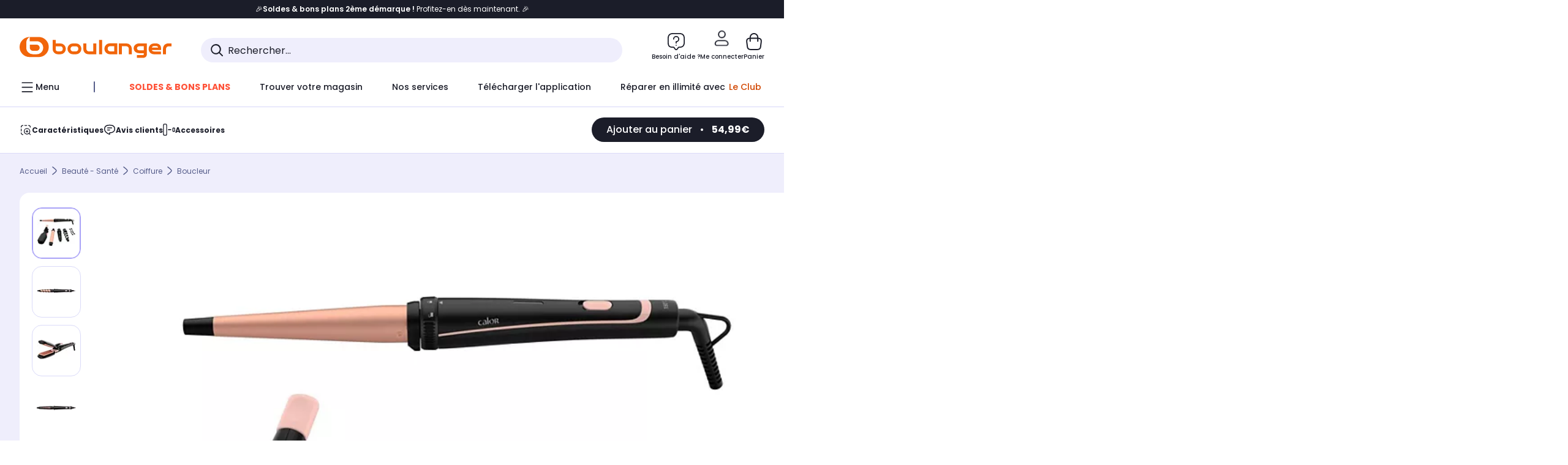

--- FILE ---
content_type: text/css;charset=utf-8
request_url: https://www.boulanger.com/etc.clientlibs/boulanger-site/clientlibs/wpk.app/blg.product.7a602a1eec01b0d46b99.css
body_size: 84983
content:
:root{--bs-blue:#0d6efd;--bs-indigo:#6610f2;--bs-purple:#6f42c1;--bs-pink:#d63384;--bs-red:#dc3545;--bs-orange:#fd7e14;--bs-yellow:#ffc107;--bs-green:#198754;--bs-teal:#20c997;--bs-cyan:#0dcaf0;--bs-white:#fff;--bs-gray:#6c757d;--bs-gray-dark:#343a40;--bs-gray-100:#f8f9fa;--bs-gray-200:#e9ecef;--bs-gray-300:#dee2e6;--bs-gray-400:#ced4da;--bs-gray-500:#adb5bd;--bs-gray-600:#6c757d;--bs-gray-700:#495057;--bs-gray-800:#343a40;--bs-gray-900:#212529;--bs-primary:#0d6efd;--bs-secondary:#6c757d;--bs-success:#198754;--bs-info:#0dcaf0;--bs-warning:#ffc107;--bs-danger:#dc3545;--bs-light:#f8f9fa;--bs-dark:#212529;--bs-primary-rgb:13, 110, 253;--bs-secondary-rgb:108, 117, 125;--bs-success-rgb:25, 135, 84;--bs-info-rgb:13, 202, 240;--bs-warning-rgb:255, 193, 7;--bs-danger-rgb:220, 53, 69;--bs-light-rgb:248, 249, 250;--bs-dark-rgb:33, 37, 41;--bs-white-rgb:255, 255, 255;--bs-black-rgb:0, 0, 0;--bs-body-color-rgb:33, 37, 41;--bs-body-bg-rgb:255, 255, 255;--bs-font-sans-serif:system-ui, -apple-system, "Segoe UI", Roboto, "Helvetica Neue", Arial, "Noto Sans", "Liberation Sans", sans-serif, "Apple Color Emoji", "Segoe UI Emoji", "Segoe UI Symbol", "Noto Color Emoji";--bs-font-monospace:SFMono-Regular, Menlo, Monaco, Consolas, "Liberation Mono", "Courier New", monospace;--bs-gradient:linear-gradient(180deg, rgba(255, 255, 255, 0.15), rgba(255, 255, 255, 0));--bs-body-font-family:var(--bs-font-sans-serif);--bs-body-font-size:1rem;--bs-body-font-weight:400;--bs-body-line-height:1.5;--bs-body-color:#212529;--bs-body-bg:#fff}.container,.container-fluid{margin-right:auto;margin-left:auto}.container,.container-fluid,.container-lg,.container-md,.container-sm,.container-xl,.container-xxl{width:100%;padding-right:var(--bs-gutter-x, 16px);padding-left:var(--bs-gutter-x, 16px)}.container-lg,.container-md,.container-sm,.container-xl{margin-right:auto;margin-left:auto}@media (min-width:576px){.container,.container-sm{max-width:540px}}@media (min-width:768px){.container,.container-md,.container-sm{max-width:720px}}@media (min-width:992px){.container,.container-lg,.container-md,.container-sm{max-width:960px}}@media (min-width:1280px){.container,.container-lg,.container-md,.container-sm,.container-xl{max-width:1280px}}@media (min-width:1980px){.container,.container-lg,.container-md,.container-sm,.container-xl,.container-xxl{max-width:1980px}}.row{--bs-gutter-x:16px;--bs-gutter-y:0;display:flex;flex-wrap:wrap;margin-top:calc(-1*var(--bs-gutter-y));margin-right:calc(-.5*var(--bs-gutter-x));margin-left:calc(-.5*var(--bs-gutter-x))}.row>*{flex-shrink:0;width:100%;max-width:100%;padding-right:calc(var(--bs-gutter-x)*.5);padding-left:calc(var(--bs-gutter-x)*.5);margin-top:var(--bs-gutter-y)}.grid,.grid-24{display:grid;grid-template-rows:repeat(var(--bs-rows, 1),1fr);gap:var(--bs-gap, 16px)}.grid{grid-template-columns:repeat(var(--bs-columns, 12),1fr)}.grid .g-col-1{grid-column:auto/span 1}.grid .g-col-2{grid-column:auto/span 2}.grid .g-col-3{grid-column:auto/span 3}.grid .g-col-4{grid-column:auto/span 4}.grid .g-col-5{grid-column:auto/span 5}.grid .g-col-6{grid-column:auto/span 6}.grid .g-col-7{grid-column:auto/span 7}.grid .g-col-8{grid-column:auto/span 8}.grid .g-col-9{grid-column:auto/span 9}.grid .g-col-10{grid-column:auto/span 10}.grid .g-col-11{grid-column:auto/span 11}.grid .g-col-12{grid-column:auto/span 12}.grid .g-start-1{grid-column-start:1}.grid .g-start-2{grid-column-start:2}.grid .g-start-3{grid-column-start:3}.grid .g-start-4{grid-column-start:4}.grid .g-start-5{grid-column-start:5}.grid .g-start-6{grid-column-start:6}.grid .g-start-7{grid-column-start:7}.grid .g-start-8{grid-column-start:8}.grid .g-start-9{grid-column-start:9}.grid .g-start-10{grid-column-start:10}.grid .g-start-11{grid-column-start:11}@media (min-width:576px){.grid .g-col-sm-1{grid-column:auto/span 1}.grid .g-col-sm-2{grid-column:auto/span 2}.grid .g-col-sm-3{grid-column:auto/span 3}.grid .g-col-sm-4{grid-column:auto/span 4}.grid .g-col-sm-5{grid-column:auto/span 5}.grid .g-col-sm-6{grid-column:auto/span 6}.grid .g-col-sm-7{grid-column:auto/span 7}.grid .g-col-sm-8{grid-column:auto/span 8}.grid .g-col-sm-9{grid-column:auto/span 9}.grid .g-col-sm-10{grid-column:auto/span 10}.grid .g-col-sm-11{grid-column:auto/span 11}.grid .g-col-sm-12{grid-column:auto/span 12}.grid .g-start-sm-1{grid-column-start:1}.grid .g-start-sm-2{grid-column-start:2}.grid .g-start-sm-3{grid-column-start:3}.grid .g-start-sm-4{grid-column-start:4}.grid .g-start-sm-5{grid-column-start:5}.grid .g-start-sm-6{grid-column-start:6}.grid .g-start-sm-7{grid-column-start:7}.grid .g-start-sm-8{grid-column-start:8}.grid .g-start-sm-9{grid-column-start:9}.grid .g-start-sm-10{grid-column-start:10}.grid .g-start-sm-11{grid-column-start:11}}@media (min-width:768px){.grid .g-col-md-1{grid-column:auto/span 1}.grid .g-col-md-2{grid-column:auto/span 2}.grid .g-col-md-3{grid-column:auto/span 3}.grid .g-col-md-4{grid-column:auto/span 4}.grid .g-col-md-5{grid-column:auto/span 5}.grid .g-col-md-6{grid-column:auto/span 6}.grid .g-col-md-7{grid-column:auto/span 7}.grid .g-col-md-8{grid-column:auto/span 8}.grid .g-col-md-9{grid-column:auto/span 9}.grid .g-col-md-10{grid-column:auto/span 10}.grid .g-col-md-11{grid-column:auto/span 11}.grid .g-col-md-12{grid-column:auto/span 12}.grid .g-start-md-1{grid-column-start:1}.grid .g-start-md-2{grid-column-start:2}.grid .g-start-md-3{grid-column-start:3}.grid .g-start-md-4{grid-column-start:4}.grid .g-start-md-5{grid-column-start:5}.grid .g-start-md-6{grid-column-start:6}.grid .g-start-md-7{grid-column-start:7}.grid .g-start-md-8{grid-column-start:8}.grid .g-start-md-9{grid-column-start:9}.grid .g-start-md-10{grid-column-start:10}.grid .g-start-md-11{grid-column-start:11}}@media (min-width:992px){.grid .g-col-lg-1{grid-column:auto/span 1}.grid .g-col-lg-2{grid-column:auto/span 2}.grid .g-col-lg-3{grid-column:auto/span 3}.grid .g-col-lg-4{grid-column:auto/span 4}.grid .g-col-lg-5{grid-column:auto/span 5}.grid .g-col-lg-6{grid-column:auto/span 6}.grid .g-col-lg-7{grid-column:auto/span 7}.grid .g-col-lg-8{grid-column:auto/span 8}.grid .g-col-lg-9{grid-column:auto/span 9}.grid .g-col-lg-10{grid-column:auto/span 10}.grid .g-col-lg-11{grid-column:auto/span 11}.grid .g-col-lg-12{grid-column:auto/span 12}.grid .g-start-lg-1{grid-column-start:1}.grid .g-start-lg-2{grid-column-start:2}.grid .g-start-lg-3{grid-column-start:3}.grid .g-start-lg-4{grid-column-start:4}.grid .g-start-lg-5{grid-column-start:5}.grid .g-start-lg-6{grid-column-start:6}.grid .g-start-lg-7{grid-column-start:7}.grid .g-start-lg-8{grid-column-start:8}.grid .g-start-lg-9{grid-column-start:9}.grid .g-start-lg-10{grid-column-start:10}.grid .g-start-lg-11{grid-column-start:11}}@media (min-width:1280px){.grid .g-col-xl-1{grid-column:auto/span 1}.grid .g-col-xl-2{grid-column:auto/span 2}.grid .g-col-xl-3{grid-column:auto/span 3}.grid .g-col-xl-4{grid-column:auto/span 4}.grid .g-col-xl-5{grid-column:auto/span 5}.grid .g-col-xl-6{grid-column:auto/span 6}.grid .g-col-xl-7{grid-column:auto/span 7}.grid .g-col-xl-8{grid-column:auto/span 8}.grid .g-col-xl-9{grid-column:auto/span 9}.grid .g-col-xl-10{grid-column:auto/span 10}.grid .g-col-xl-11{grid-column:auto/span 11}.grid .g-col-xl-12{grid-column:auto/span 12}.grid .g-start-xl-1{grid-column-start:1}.grid .g-start-xl-2{grid-column-start:2}.grid .g-start-xl-3{grid-column-start:3}.grid .g-start-xl-4{grid-column-start:4}.grid .g-start-xl-5{grid-column-start:5}.grid .g-start-xl-6{grid-column-start:6}.grid .g-start-xl-7{grid-column-start:7}.grid .g-start-xl-8{grid-column-start:8}.grid .g-start-xl-9{grid-column-start:9}.grid .g-start-xl-10{grid-column-start:10}.grid .g-start-xl-11{grid-column-start:11}}@media (min-width:1980px){.grid .g-col-xxl-1{grid-column:auto/span 1}.grid .g-col-xxl-2{grid-column:auto/span 2}.grid .g-col-xxl-3{grid-column:auto/span 3}.grid .g-col-xxl-4{grid-column:auto/span 4}.grid .g-col-xxl-5{grid-column:auto/span 5}.grid .g-col-xxl-6{grid-column:auto/span 6}.grid .g-col-xxl-7{grid-column:auto/span 7}.grid .g-col-xxl-8{grid-column:auto/span 8}.grid .g-col-xxl-9{grid-column:auto/span 9}.grid .g-col-xxl-10{grid-column:auto/span 10}.grid .g-col-xxl-11{grid-column:auto/span 11}.grid .g-col-xxl-12{grid-column:auto/span 12}.grid .g-start-xxl-1{grid-column-start:1}.grid .g-start-xxl-2{grid-column-start:2}.grid .g-start-xxl-3{grid-column-start:3}.grid .g-start-xxl-4{grid-column-start:4}.grid .g-start-xxl-5{grid-column-start:5}.grid .g-start-xxl-6{grid-column-start:6}.grid .g-start-xxl-7{grid-column-start:7}.grid .g-start-xxl-8{grid-column-start:8}.grid .g-start-xxl-9{grid-column-start:9}.grid .g-start-xxl-10{grid-column-start:10}.grid .g-start-xxl-11{grid-column-start:11}}.grid-24{grid-template-columns:repeat(var(--bs-columns, 24, 1fr))}.grid-24 .g-col-1{grid-column:auto/span 1}.grid-24 .g-col-2{grid-column:auto/span 2}.grid-24 .g-col-3{grid-column:auto/span 3}.grid-24 .g-col-4{grid-column:auto/span 4}.grid-24 .g-col-5{grid-column:auto/span 5}.grid-24 .g-col-6{grid-column:auto/span 6}.grid-24 .g-col-7{grid-column:auto/span 7}.grid-24 .g-col-8{grid-column:auto/span 8}.grid-24 .g-col-9{grid-column:auto/span 9}.grid-24 .g-col-10{grid-column:auto/span 10}.grid-24 .g-col-11{grid-column:auto/span 11}.grid-24 .g-col-12{grid-column:auto/span 12}.grid-24 .g-col-13{grid-column:auto/span 13}.grid-24 .g-col-14{grid-column:auto/span 14}.grid-24 .g-col-15{grid-column:auto/span 15}.grid-24 .g-col-16{grid-column:auto/span 16}.grid-24 .g-col-17{grid-column:auto/span 17}.grid-24 .g-col-18{grid-column:auto/span 18}.grid-24 .g-col-19{grid-column:auto/span 19}.grid-24 .g-col-20{grid-column:auto/span 20}.grid-24 .g-col-21{grid-column:auto/span 21}.grid-24 .g-col-22{grid-column:auto/span 22}.grid-24 .g-col-23{grid-column:auto/span 23}.grid-24 .g-col-24{grid-column:auto/span 24}.grid-24 .g-start-1{grid-column-start:1}.grid-24 .g-start-2{grid-column-start:2}.grid-24 .g-start-3{grid-column-start:3}.grid-24 .g-start-4{grid-column-start:4}.grid-24 .g-start-5{grid-column-start:5}.grid-24 .g-start-6{grid-column-start:6}.grid-24 .g-start-7{grid-column-start:7}.grid-24 .g-start-8{grid-column-start:8}.grid-24 .g-start-9{grid-column-start:9}.grid-24 .g-start-10{grid-column-start:10}.grid-24 .g-start-11{grid-column-start:11}.grid-24 .g-start-12{grid-column-start:12}.grid-24 .g-start-13{grid-column-start:13}.grid-24 .g-start-14{grid-column-start:14}.grid-24 .g-start-15{grid-column-start:15}.grid-24 .g-start-16{grid-column-start:16}.grid-24 .g-start-17{grid-column-start:17}.grid-24 .g-start-18{grid-column-start:18}.grid-24 .g-start-19{grid-column-start:19}.grid-24 .g-start-20{grid-column-start:20}.grid-24 .g-start-21{grid-column-start:21}.grid-24 .g-start-22{grid-column-start:22}.grid-24 .g-start-23{grid-column-start:23}@media (min-width:576px){.grid-24 .g-col-sm-1{grid-column:auto/span 1}.grid-24 .g-col-sm-2{grid-column:auto/span 2}.grid-24 .g-col-sm-3{grid-column:auto/span 3}.grid-24 .g-col-sm-4{grid-column:auto/span 4}.grid-24 .g-col-sm-5{grid-column:auto/span 5}.grid-24 .g-col-sm-6{grid-column:auto/span 6}.grid-24 .g-col-sm-7{grid-column:auto/span 7}.grid-24 .g-col-sm-8{grid-column:auto/span 8}.grid-24 .g-col-sm-9{grid-column:auto/span 9}.grid-24 .g-col-sm-10{grid-column:auto/span 10}.grid-24 .g-col-sm-11{grid-column:auto/span 11}.grid-24 .g-col-sm-12{grid-column:auto/span 12}.grid-24 .g-col-sm-13{grid-column:auto/span 13}.grid-24 .g-col-sm-14{grid-column:auto/span 14}.grid-24 .g-col-sm-15{grid-column:auto/span 15}.grid-24 .g-col-sm-16{grid-column:auto/span 16}.grid-24 .g-col-sm-17{grid-column:auto/span 17}.grid-24 .g-col-sm-18{grid-column:auto/span 18}.grid-24 .g-col-sm-19{grid-column:auto/span 19}.grid-24 .g-col-sm-20{grid-column:auto/span 20}.grid-24 .g-col-sm-21{grid-column:auto/span 21}.grid-24 .g-col-sm-22{grid-column:auto/span 22}.grid-24 .g-col-sm-23{grid-column:auto/span 23}.grid-24 .g-col-sm-24{grid-column:auto/span 24}.grid-24 .g-start-sm-1{grid-column-start:1}.grid-24 .g-start-sm-2{grid-column-start:2}.grid-24 .g-start-sm-3{grid-column-start:3}.grid-24 .g-start-sm-4{grid-column-start:4}.grid-24 .g-start-sm-5{grid-column-start:5}.grid-24 .g-start-sm-6{grid-column-start:6}.grid-24 .g-start-sm-7{grid-column-start:7}.grid-24 .g-start-sm-8{grid-column-start:8}.grid-24 .g-start-sm-9{grid-column-start:9}.grid-24 .g-start-sm-10{grid-column-start:10}.grid-24 .g-start-sm-11{grid-column-start:11}.grid-24 .g-start-sm-12{grid-column-start:12}.grid-24 .g-start-sm-13{grid-column-start:13}.grid-24 .g-start-sm-14{grid-column-start:14}.grid-24 .g-start-sm-15{grid-column-start:15}.grid-24 .g-start-sm-16{grid-column-start:16}.grid-24 .g-start-sm-17{grid-column-start:17}.grid-24 .g-start-sm-18{grid-column-start:18}.grid-24 .g-start-sm-19{grid-column-start:19}.grid-24 .g-start-sm-20{grid-column-start:20}.grid-24 .g-start-sm-21{grid-column-start:21}.grid-24 .g-start-sm-22{grid-column-start:22}.grid-24 .g-start-sm-23{grid-column-start:23}}@media (min-width:768px){.grid-24 .g-col-md-1{grid-column:auto/span 1}.grid-24 .g-col-md-2{grid-column:auto/span 2}.grid-24 .g-col-md-3{grid-column:auto/span 3}.grid-24 .g-col-md-4{grid-column:auto/span 4}.grid-24 .g-col-md-5{grid-column:auto/span 5}.grid-24 .g-col-md-6{grid-column:auto/span 6}.grid-24 .g-col-md-7{grid-column:auto/span 7}.grid-24 .g-col-md-8{grid-column:auto/span 8}.grid-24 .g-col-md-9{grid-column:auto/span 9}.grid-24 .g-col-md-10{grid-column:auto/span 10}.grid-24 .g-col-md-11{grid-column:auto/span 11}.grid-24 .g-col-md-12{grid-column:auto/span 12}.grid-24 .g-col-md-13{grid-column:auto/span 13}.grid-24 .g-col-md-14{grid-column:auto/span 14}.grid-24 .g-col-md-15{grid-column:auto/span 15}.grid-24 .g-col-md-16{grid-column:auto/span 16}.grid-24 .g-col-md-17{grid-column:auto/span 17}.grid-24 .g-col-md-18{grid-column:auto/span 18}.grid-24 .g-col-md-19{grid-column:auto/span 19}.grid-24 .g-col-md-20{grid-column:auto/span 20}.grid-24 .g-col-md-21{grid-column:auto/span 21}.grid-24 .g-col-md-22{grid-column:auto/span 22}.grid-24 .g-col-md-23{grid-column:auto/span 23}.grid-24 .g-col-md-24{grid-column:auto/span 24}.grid-24 .g-start-md-1{grid-column-start:1}.grid-24 .g-start-md-2{grid-column-start:2}.grid-24 .g-start-md-3{grid-column-start:3}.grid-24 .g-start-md-4{grid-column-start:4}.grid-24 .g-start-md-5{grid-column-start:5}.grid-24 .g-start-md-6{grid-column-start:6}.grid-24 .g-start-md-7{grid-column-start:7}.grid-24 .g-start-md-8{grid-column-start:8}.grid-24 .g-start-md-9{grid-column-start:9}.grid-24 .g-start-md-10{grid-column-start:10}.grid-24 .g-start-md-11{grid-column-start:11}.grid-24 .g-start-md-12{grid-column-start:12}.grid-24 .g-start-md-13{grid-column-start:13}.grid-24 .g-start-md-14{grid-column-start:14}.grid-24 .g-start-md-15{grid-column-start:15}.grid-24 .g-start-md-16{grid-column-start:16}.grid-24 .g-start-md-17{grid-column-start:17}.grid-24 .g-start-md-18{grid-column-start:18}.grid-24 .g-start-md-19{grid-column-start:19}.grid-24 .g-start-md-20{grid-column-start:20}.grid-24 .g-start-md-21{grid-column-start:21}.grid-24 .g-start-md-22{grid-column-start:22}.grid-24 .g-start-md-23{grid-column-start:23}}@media (min-width:992px){.grid-24 .g-col-lg-1{grid-column:auto/span 1}.grid-24 .g-col-lg-2{grid-column:auto/span 2}.grid-24 .g-col-lg-3{grid-column:auto/span 3}.grid-24 .g-col-lg-4{grid-column:auto/span 4}.grid-24 .g-col-lg-5{grid-column:auto/span 5}.grid-24 .g-col-lg-6{grid-column:auto/span 6}.grid-24 .g-col-lg-7{grid-column:auto/span 7}.grid-24 .g-col-lg-8{grid-column:auto/span 8}.grid-24 .g-col-lg-9{grid-column:auto/span 9}.grid-24 .g-col-lg-10{grid-column:auto/span 10}.grid-24 .g-col-lg-11{grid-column:auto/span 11}.grid-24 .g-col-lg-12{grid-column:auto/span 12}.grid-24 .g-col-lg-13{grid-column:auto/span 13}.grid-24 .g-col-lg-14{grid-column:auto/span 14}.grid-24 .g-col-lg-15{grid-column:auto/span 15}.grid-24 .g-col-lg-16{grid-column:auto/span 16}.grid-24 .g-col-lg-17{grid-column:auto/span 17}.grid-24 .g-col-lg-18{grid-column:auto/span 18}.grid-24 .g-col-lg-19{grid-column:auto/span 19}.grid-24 .g-col-lg-20{grid-column:auto/span 20}.grid-24 .g-col-lg-21{grid-column:auto/span 21}.grid-24 .g-col-lg-22{grid-column:auto/span 22}.grid-24 .g-col-lg-23{grid-column:auto/span 23}.grid-24 .g-col-lg-24{grid-column:auto/span 24}.grid-24 .g-start-lg-1{grid-column-start:1}.grid-24 .g-start-lg-2{grid-column-start:2}.grid-24 .g-start-lg-3{grid-column-start:3}.grid-24 .g-start-lg-4{grid-column-start:4}.grid-24 .g-start-lg-5{grid-column-start:5}.grid-24 .g-start-lg-6{grid-column-start:6}.grid-24 .g-start-lg-7{grid-column-start:7}.grid-24 .g-start-lg-8{grid-column-start:8}.grid-24 .g-start-lg-9{grid-column-start:9}.grid-24 .g-start-lg-10{grid-column-start:10}.grid-24 .g-start-lg-11{grid-column-start:11}.grid-24 .g-start-lg-12{grid-column-start:12}.grid-24 .g-start-lg-13{grid-column-start:13}.grid-24 .g-start-lg-14{grid-column-start:14}.grid-24 .g-start-lg-15{grid-column-start:15}.grid-24 .g-start-lg-16{grid-column-start:16}.grid-24 .g-start-lg-17{grid-column-start:17}.grid-24 .g-start-lg-18{grid-column-start:18}.grid-24 .g-start-lg-19{grid-column-start:19}.grid-24 .g-start-lg-20{grid-column-start:20}.grid-24 .g-start-lg-21{grid-column-start:21}.grid-24 .g-start-lg-22{grid-column-start:22}.grid-24 .g-start-lg-23{grid-column-start:23}}@media (min-width:1280px){.grid-24 .g-col-xl-1{grid-column:auto/span 1}.grid-24 .g-col-xl-2{grid-column:auto/span 2}.grid-24 .g-col-xl-3{grid-column:auto/span 3}.grid-24 .g-col-xl-4{grid-column:auto/span 4}.grid-24 .g-col-xl-5{grid-column:auto/span 5}.grid-24 .g-col-xl-6{grid-column:auto/span 6}.grid-24 .g-col-xl-7{grid-column:auto/span 7}.grid-24 .g-col-xl-8{grid-column:auto/span 8}.grid-24 .g-col-xl-9{grid-column:auto/span 9}.grid-24 .g-col-xl-10{grid-column:auto/span 10}.grid-24 .g-col-xl-11{grid-column:auto/span 11}.grid-24 .g-col-xl-12{grid-column:auto/span 12}.grid-24 .g-col-xl-13{grid-column:auto/span 13}.grid-24 .g-col-xl-14{grid-column:auto/span 14}.grid-24 .g-col-xl-15{grid-column:auto/span 15}.grid-24 .g-col-xl-16{grid-column:auto/span 16}.grid-24 .g-col-xl-17{grid-column:auto/span 17}.grid-24 .g-col-xl-18{grid-column:auto/span 18}.grid-24 .g-col-xl-19{grid-column:auto/span 19}.grid-24 .g-col-xl-20{grid-column:auto/span 20}.grid-24 .g-col-xl-21{grid-column:auto/span 21}.grid-24 .g-col-xl-22{grid-column:auto/span 22}.grid-24 .g-col-xl-23{grid-column:auto/span 23}.grid-24 .g-col-xl-24{grid-column:auto/span 24}.grid-24 .g-start-xl-1{grid-column-start:1}.grid-24 .g-start-xl-2{grid-column-start:2}.grid-24 .g-start-xl-3{grid-column-start:3}.grid-24 .g-start-xl-4{grid-column-start:4}.grid-24 .g-start-xl-5{grid-column-start:5}.grid-24 .g-start-xl-6{grid-column-start:6}.grid-24 .g-start-xl-7{grid-column-start:7}.grid-24 .g-start-xl-8{grid-column-start:8}.grid-24 .g-start-xl-9{grid-column-start:9}.grid-24 .g-start-xl-10{grid-column-start:10}.grid-24 .g-start-xl-11{grid-column-start:11}.grid-24 .g-start-xl-12{grid-column-start:12}.grid-24 .g-start-xl-13{grid-column-start:13}.grid-24 .g-start-xl-14{grid-column-start:14}.grid-24 .g-start-xl-15{grid-column-start:15}.grid-24 .g-start-xl-16{grid-column-start:16}.grid-24 .g-start-xl-17{grid-column-start:17}.grid-24 .g-start-xl-18{grid-column-start:18}.grid-24 .g-start-xl-19{grid-column-start:19}.grid-24 .g-start-xl-20{grid-column-start:20}.grid-24 .g-start-xl-21{grid-column-start:21}.grid-24 .g-start-xl-22{grid-column-start:22}.grid-24 .g-start-xl-23{grid-column-start:23}}@media (min-width:1980px){.grid-24 .g-col-xxl-1{grid-column:auto/span 1}.grid-24 .g-col-xxl-2{grid-column:auto/span 2}.grid-24 .g-col-xxl-3{grid-column:auto/span 3}.grid-24 .g-col-xxl-4{grid-column:auto/span 4}.grid-24 .g-col-xxl-5{grid-column:auto/span 5}.grid-24 .g-col-xxl-6{grid-column:auto/span 6}.grid-24 .g-col-xxl-7{grid-column:auto/span 7}.grid-24 .g-col-xxl-8{grid-column:auto/span 8}.grid-24 .g-col-xxl-9{grid-column:auto/span 9}.grid-24 .g-col-xxl-10{grid-column:auto/span 10}.grid-24 .g-col-xxl-11{grid-column:auto/span 11}.grid-24 .g-col-xxl-12{grid-column:auto/span 12}.grid-24 .g-col-xxl-13{grid-column:auto/span 13}.grid-24 .g-col-xxl-14{grid-column:auto/span 14}.grid-24 .g-col-xxl-15{grid-column:auto/span 15}.grid-24 .g-col-xxl-16{grid-column:auto/span 16}.grid-24 .g-col-xxl-17{grid-column:auto/span 17}.grid-24 .g-col-xxl-18{grid-column:auto/span 18}.grid-24 .g-col-xxl-19{grid-column:auto/span 19}.grid-24 .g-col-xxl-20{grid-column:auto/span 20}.grid-24 .g-col-xxl-21{grid-column:auto/span 21}.grid-24 .g-col-xxl-22{grid-column:auto/span 22}.grid-24 .g-col-xxl-23{grid-column:auto/span 23}.grid-24 .g-col-xxl-24{grid-column:auto/span 24}.grid-24 .g-start-xxl-1{grid-column-start:1}.grid-24 .g-start-xxl-2{grid-column-start:2}.grid-24 .g-start-xxl-3{grid-column-start:3}.grid-24 .g-start-xxl-4{grid-column-start:4}.grid-24 .g-start-xxl-5{grid-column-start:5}.grid-24 .g-start-xxl-6{grid-column-start:6}.grid-24 .g-start-xxl-7{grid-column-start:7}.grid-24 .g-start-xxl-8{grid-column-start:8}.grid-24 .g-start-xxl-9{grid-column-start:9}.grid-24 .g-start-xxl-10{grid-column-start:10}.grid-24 .g-start-xxl-11{grid-column-start:11}.grid-24 .g-start-xxl-12{grid-column-start:12}.grid-24 .g-start-xxl-13{grid-column-start:13}.grid-24 .g-start-xxl-14{grid-column-start:14}.grid-24 .g-start-xxl-15{grid-column-start:15}.grid-24 .g-start-xxl-16{grid-column-start:16}.grid-24 .g-start-xxl-17{grid-column-start:17}.grid-24 .g-start-xxl-18{grid-column-start:18}.grid-24 .g-start-xxl-19{grid-column-start:19}.grid-24 .g-start-xxl-20{grid-column-start:20}.grid-24 .g-start-xxl-21{grid-column-start:21}.grid-24 .g-start-xxl-22{grid-column-start:22}.grid-24 .g-start-xxl-23{grid-column-start:23}}.col{flex:1 0 0%}.row-cols-auto>*{flex:0 0 auto;width:auto}.row-cols-1>*{flex:0 0 auto;width:100%}.row-cols-2>*{flex:0 0 auto;width:50%}.row-cols-3>*{flex:0 0 auto;width:33.3333333333%}.row-cols-4>*{flex:0 0 auto;width:25%}.row-cols-5>*{flex:0 0 auto;width:20%}.col-auto,.row-cols-6>*{flex:0 0 auto;width:16.6666666667%}.col-auto{width:auto}.col-1,.col-2{flex:0 0 auto;width:4.16666667%}.col-2{width:8.33333333%}.col-3,.col-4{flex:0 0 auto;width:12.5%}.col-4{width:16.66666667%}.col-5,.col-6{flex:0 0 auto;width:20.83333333%}.col-6{width:25%}.col-7,.col-8{flex:0 0 auto;width:29.16666667%}.col-8{width:33.33333333%}.col-10,.col-9{flex:0 0 auto;width:37.5%}.col-10{width:41.66666667%}.col-11,.col-12{flex:0 0 auto;width:45.83333333%}.col-12{width:50%}.col-13,.col-14{flex:0 0 auto;width:54.16666667%}.col-14{width:58.33333333%}.col-15,.col-16{flex:0 0 auto;width:62.5%}.col-16{width:66.66666667%}.col-17,.col-18{flex:0 0 auto;width:70.83333333%}.col-18{width:75%}.col-19,.col-20{flex:0 0 auto;width:79.16666667%}.col-20{width:83.33333333%}.col-21,.col-22{flex:0 0 auto;width:87.5%}.col-22{width:91.66666667%}.col-23,.col-24{flex:0 0 auto;width:95.83333333%}.col-24{width:100%}.offset-1{margin-left:4.16666667%}.offset-2{margin-left:8.33333333%}.offset-3{margin-left:12.5%}.offset-4{margin-left:16.66666667%}.offset-5{margin-left:20.83333333%}.offset-6{margin-left:25%}.offset-7{margin-left:29.16666667%}.offset-8{margin-left:33.33333333%}.offset-9{margin-left:37.5%}.offset-10{margin-left:41.66666667%}.offset-11{margin-left:45.83333333%}.offset-12{margin-left:50%}.offset-13{margin-left:54.16666667%}.offset-14{margin-left:58.33333333%}.offset-15{margin-left:62.5%}.offset-16{margin-left:66.66666667%}.offset-17{margin-left:70.83333333%}.offset-18{margin-left:75%}.offset-19{margin-left:79.16666667%}.offset-20{margin-left:83.33333333%}.offset-21{margin-left:87.5%}.offset-22{margin-left:91.66666667%}.offset-23{margin-left:95.83333333%}.g-0,.gx-0{--bs-gutter-x:0}.g-0,.gy-0{--bs-gutter-y:0}.g-1,.gx-1{--bs-gutter-x:0.25rem}.g-1,.gy-1{--bs-gutter-y:0.25rem}.g-2,.gx-2{--bs-gutter-x:0.5rem}.g-2,.gy-2{--bs-gutter-y:0.5rem}.g-3,.gx-3{--bs-gutter-x:1rem}.g-3,.gy-3{--bs-gutter-y:1rem}.g-4,.gx-4{--bs-gutter-x:1.5rem}.g-4,.gy-4{--bs-gutter-y:1.5rem}.g-5,.gx-5{--bs-gutter-x:3rem}.g-5,.gy-5{--bs-gutter-y:3rem}@media (min-width:576px){.col-sm{flex:1 0 0%}.row-cols-sm-auto>*{flex:0 0 auto;width:auto}.row-cols-sm-1>*{flex:0 0 auto;width:100%}.row-cols-sm-2>*{flex:0 0 auto;width:50%}.row-cols-sm-3>*{flex:0 0 auto;width:33.3333333333%}.row-cols-sm-4>*{flex:0 0 auto;width:25%}.row-cols-sm-5>*{flex:0 0 auto;width:20%}.col-sm-auto,.row-cols-sm-6>*{flex:0 0 auto;width:16.6666666667%}.col-sm-auto{width:auto}.col-sm-1,.col-sm-2{flex:0 0 auto;width:4.16666667%}.col-sm-2{width:8.33333333%}.col-sm-3,.col-sm-4{flex:0 0 auto;width:12.5%}.col-sm-4{width:16.66666667%}.col-sm-5,.col-sm-6{flex:0 0 auto;width:20.83333333%}.col-sm-6{width:25%}.col-sm-7,.col-sm-8{flex:0 0 auto;width:29.16666667%}.col-sm-8{width:33.33333333%}.col-sm-10,.col-sm-9{flex:0 0 auto;width:37.5%}.col-sm-10{width:41.66666667%}.col-sm-11,.col-sm-12{flex:0 0 auto;width:45.83333333%}.col-sm-12{width:50%}.col-sm-13,.col-sm-14{flex:0 0 auto;width:54.16666667%}.col-sm-14{width:58.33333333%}.col-sm-15,.col-sm-16{flex:0 0 auto;width:62.5%}.col-sm-16{width:66.66666667%}.col-sm-17,.col-sm-18{flex:0 0 auto;width:70.83333333%}.col-sm-18{width:75%}.col-sm-19,.col-sm-20{flex:0 0 auto;width:79.16666667%}.col-sm-20{width:83.33333333%}.col-sm-21,.col-sm-22{flex:0 0 auto;width:87.5%}.col-sm-22{width:91.66666667%}.col-sm-23,.col-sm-24{flex:0 0 auto;width:95.83333333%}.col-sm-24{width:100%}.offset-sm-0{margin-left:0}.offset-sm-1{margin-left:4.16666667%}.offset-sm-2{margin-left:8.33333333%}.offset-sm-3{margin-left:12.5%}.offset-sm-4{margin-left:16.66666667%}.offset-sm-5{margin-left:20.83333333%}.offset-sm-6{margin-left:25%}.offset-sm-7{margin-left:29.16666667%}.offset-sm-8{margin-left:33.33333333%}.offset-sm-9{margin-left:37.5%}.offset-sm-10{margin-left:41.66666667%}.offset-sm-11{margin-left:45.83333333%}.offset-sm-12{margin-left:50%}.offset-sm-13{margin-left:54.16666667%}.offset-sm-14{margin-left:58.33333333%}.offset-sm-15{margin-left:62.5%}.offset-sm-16{margin-left:66.66666667%}.offset-sm-17{margin-left:70.83333333%}.offset-sm-18{margin-left:75%}.offset-sm-19{margin-left:79.16666667%}.offset-sm-20{margin-left:83.33333333%}.offset-sm-21{margin-left:87.5%}.offset-sm-22{margin-left:91.66666667%}.offset-sm-23{margin-left:95.83333333%}.g-sm-0,.gx-sm-0{--bs-gutter-x:0}.g-sm-0,.gy-sm-0{--bs-gutter-y:0}.g-sm-1,.gx-sm-1{--bs-gutter-x:0.25rem}.g-sm-1,.gy-sm-1{--bs-gutter-y:0.25rem}.g-sm-2,.gx-sm-2{--bs-gutter-x:0.5rem}.g-sm-2,.gy-sm-2{--bs-gutter-y:0.5rem}.g-sm-3,.gx-sm-3{--bs-gutter-x:1rem}.g-sm-3,.gy-sm-3{--bs-gutter-y:1rem}.g-sm-4,.gx-sm-4{--bs-gutter-x:1.5rem}.g-sm-4,.gy-sm-4{--bs-gutter-y:1.5rem}.g-sm-5,.gx-sm-5{--bs-gutter-x:3rem}.g-sm-5,.gy-sm-5{--bs-gutter-y:3rem}}@media (min-width:768px){.col-md{flex:1 0 0%}.row-cols-md-auto>*{flex:0 0 auto;width:auto}.row-cols-md-1>*{flex:0 0 auto;width:100%}.row-cols-md-2>*{flex:0 0 auto;width:50%}.row-cols-md-3>*{flex:0 0 auto;width:33.3333333333%}.row-cols-md-4>*{flex:0 0 auto;width:25%}.row-cols-md-5>*{flex:0 0 auto;width:20%}.col-md-auto,.row-cols-md-6>*{flex:0 0 auto;width:16.6666666667%}.col-md-auto{width:auto}.col-md-1,.col-md-2{flex:0 0 auto;width:4.16666667%}.col-md-2{width:8.33333333%}.col-md-3,.col-md-4{flex:0 0 auto;width:12.5%}.col-md-4{width:16.66666667%}.col-md-5,.col-md-6{flex:0 0 auto;width:20.83333333%}.col-md-6{width:25%}.col-md-7,.col-md-8{flex:0 0 auto;width:29.16666667%}.col-md-8{width:33.33333333%}.col-md-10,.col-md-9{flex:0 0 auto;width:37.5%}.col-md-10{width:41.66666667%}.col-md-11,.col-md-12{flex:0 0 auto;width:45.83333333%}.col-md-12{width:50%}.col-md-13,.col-md-14{flex:0 0 auto;width:54.16666667%}.col-md-14{width:58.33333333%}.col-md-15,.col-md-16{flex:0 0 auto;width:62.5%}.col-md-16{width:66.66666667%}.col-md-17,.col-md-18{flex:0 0 auto;width:70.83333333%}.col-md-18{width:75%}.col-md-19,.col-md-20{flex:0 0 auto;width:79.16666667%}.col-md-20{width:83.33333333%}.col-md-21,.col-md-22{flex:0 0 auto;width:87.5%}.col-md-22{width:91.66666667%}.col-md-23,.col-md-24{flex:0 0 auto;width:95.83333333%}.col-md-24{width:100%}.offset-md-0{margin-left:0}.offset-md-1{margin-left:4.16666667%}.offset-md-2{margin-left:8.33333333%}.offset-md-3{margin-left:12.5%}.offset-md-4{margin-left:16.66666667%}.offset-md-5{margin-left:20.83333333%}.offset-md-6{margin-left:25%}.offset-md-7{margin-left:29.16666667%}.offset-md-8{margin-left:33.33333333%}.offset-md-9{margin-left:37.5%}.offset-md-10{margin-left:41.66666667%}.offset-md-11{margin-left:45.83333333%}.offset-md-12{margin-left:50%}.offset-md-13{margin-left:54.16666667%}.offset-md-14{margin-left:58.33333333%}.offset-md-15{margin-left:62.5%}.offset-md-16{margin-left:66.66666667%}.offset-md-17{margin-left:70.83333333%}.offset-md-18{margin-left:75%}.offset-md-19{margin-left:79.16666667%}.offset-md-20{margin-left:83.33333333%}.offset-md-21{margin-left:87.5%}.offset-md-22{margin-left:91.66666667%}.offset-md-23{margin-left:95.83333333%}.g-md-0,.gx-md-0{--bs-gutter-x:0}.g-md-0,.gy-md-0{--bs-gutter-y:0}.g-md-1,.gx-md-1{--bs-gutter-x:0.25rem}.g-md-1,.gy-md-1{--bs-gutter-y:0.25rem}.g-md-2,.gx-md-2{--bs-gutter-x:0.5rem}.g-md-2,.gy-md-2{--bs-gutter-y:0.5rem}.g-md-3,.gx-md-3{--bs-gutter-x:1rem}.g-md-3,.gy-md-3{--bs-gutter-y:1rem}.g-md-4,.gx-md-4{--bs-gutter-x:1.5rem}.g-md-4,.gy-md-4{--bs-gutter-y:1.5rem}.g-md-5,.gx-md-5{--bs-gutter-x:3rem}.g-md-5,.gy-md-5{--bs-gutter-y:3rem}}@media (min-width:992px){.col-lg{flex:1 0 0%}.row-cols-lg-auto>*{flex:0 0 auto;width:auto}.row-cols-lg-1>*{flex:0 0 auto;width:100%}.row-cols-lg-2>*{flex:0 0 auto;width:50%}.row-cols-lg-3>*{flex:0 0 auto;width:33.3333333333%}.row-cols-lg-4>*{flex:0 0 auto;width:25%}.row-cols-lg-5>*{flex:0 0 auto;width:20%}.col-lg-auto,.row-cols-lg-6>*{flex:0 0 auto;width:16.6666666667%}.col-lg-auto{width:auto}.col-lg-1,.col-lg-2{flex:0 0 auto;width:4.16666667%}.col-lg-2{width:8.33333333%}.col-lg-3,.col-lg-4{flex:0 0 auto;width:12.5%}.col-lg-4{width:16.66666667%}.col-lg-5,.col-lg-6{flex:0 0 auto;width:20.83333333%}.col-lg-6{width:25%}.col-lg-7,.col-lg-8{flex:0 0 auto;width:29.16666667%}.col-lg-8{width:33.33333333%}.col-lg-10,.col-lg-9{flex:0 0 auto;width:37.5%}.col-lg-10{width:41.66666667%}.col-lg-11,.col-lg-12{flex:0 0 auto;width:45.83333333%}.col-lg-12{width:50%}.col-lg-13,.col-lg-14{flex:0 0 auto;width:54.16666667%}.col-lg-14{width:58.33333333%}.col-lg-15,.col-lg-16{flex:0 0 auto;width:62.5%}.col-lg-16{width:66.66666667%}.col-lg-17,.col-lg-18{flex:0 0 auto;width:70.83333333%}.col-lg-18{width:75%}.col-lg-19,.col-lg-20{flex:0 0 auto;width:79.16666667%}.col-lg-20{width:83.33333333%}.col-lg-21,.col-lg-22{flex:0 0 auto;width:87.5%}.col-lg-22{width:91.66666667%}.col-lg-23,.col-lg-24{flex:0 0 auto;width:95.83333333%}.col-lg-24{width:100%}.offset-lg-0{margin-left:0}.offset-lg-1{margin-left:4.16666667%}.offset-lg-2{margin-left:8.33333333%}.offset-lg-3{margin-left:12.5%}.offset-lg-4{margin-left:16.66666667%}.offset-lg-5{margin-left:20.83333333%}.offset-lg-6{margin-left:25%}.offset-lg-7{margin-left:29.16666667%}.offset-lg-8{margin-left:33.33333333%}.offset-lg-9{margin-left:37.5%}.offset-lg-10{margin-left:41.66666667%}.offset-lg-11{margin-left:45.83333333%}.offset-lg-12{margin-left:50%}.offset-lg-13{margin-left:54.16666667%}.offset-lg-14{margin-left:58.33333333%}.offset-lg-15{margin-left:62.5%}.offset-lg-16{margin-left:66.66666667%}.offset-lg-17{margin-left:70.83333333%}.offset-lg-18{margin-left:75%}.offset-lg-19{margin-left:79.16666667%}.offset-lg-20{margin-left:83.33333333%}.offset-lg-21{margin-left:87.5%}.offset-lg-22{margin-left:91.66666667%}.offset-lg-23{margin-left:95.83333333%}.g-lg-0,.gx-lg-0{--bs-gutter-x:0}.g-lg-0,.gy-lg-0{--bs-gutter-y:0}.g-lg-1,.gx-lg-1{--bs-gutter-x:0.25rem}.g-lg-1,.gy-lg-1{--bs-gutter-y:0.25rem}.g-lg-2,.gx-lg-2{--bs-gutter-x:0.5rem}.g-lg-2,.gy-lg-2{--bs-gutter-y:0.5rem}.g-lg-3,.gx-lg-3{--bs-gutter-x:1rem}.g-lg-3,.gy-lg-3{--bs-gutter-y:1rem}.g-lg-4,.gx-lg-4{--bs-gutter-x:1.5rem}.g-lg-4,.gy-lg-4{--bs-gutter-y:1.5rem}.g-lg-5,.gx-lg-5{--bs-gutter-x:3rem}.g-lg-5,.gy-lg-5{--bs-gutter-y:3rem}}@media (min-width:1280px){.col-xl{flex:1 0 0%}.row-cols-xl-auto>*{flex:0 0 auto;width:auto}.row-cols-xl-1>*{flex:0 0 auto;width:100%}.row-cols-xl-2>*{flex:0 0 auto;width:50%}.row-cols-xl-3>*{flex:0 0 auto;width:33.3333333333%}.row-cols-xl-4>*{flex:0 0 auto;width:25%}.row-cols-xl-5>*{flex:0 0 auto;width:20%}.col-xl-auto,.row-cols-xl-6>*{flex:0 0 auto;width:16.6666666667%}.col-xl-auto{width:auto}.col-xl-1,.col-xl-2{flex:0 0 auto;width:4.16666667%}.col-xl-2{width:8.33333333%}.col-xl-3,.col-xl-4{flex:0 0 auto;width:12.5%}.col-xl-4{width:16.66666667%}.col-xl-5,.col-xl-6{flex:0 0 auto;width:20.83333333%}.col-xl-6{width:25%}.col-xl-7,.col-xl-8{flex:0 0 auto;width:29.16666667%}.col-xl-8{width:33.33333333%}.col-xl-10,.col-xl-9{flex:0 0 auto;width:37.5%}.col-xl-10{width:41.66666667%}.col-xl-11,.col-xl-12{flex:0 0 auto;width:45.83333333%}.col-xl-12{width:50%}.col-xl-13,.col-xl-14{flex:0 0 auto;width:54.16666667%}.col-xl-14{width:58.33333333%}.col-xl-15,.col-xl-16{flex:0 0 auto;width:62.5%}.col-xl-16{width:66.66666667%}.col-xl-17,.col-xl-18{flex:0 0 auto;width:70.83333333%}.col-xl-18{width:75%}.col-xl-19,.col-xl-20{flex:0 0 auto;width:79.16666667%}.col-xl-20{width:83.33333333%}.col-xl-21,.col-xl-22{flex:0 0 auto;width:87.5%}.col-xl-22{width:91.66666667%}.col-xl-23,.col-xl-24{flex:0 0 auto;width:95.83333333%}.col-xl-24{width:100%}.offset-xl-0{margin-left:0}.offset-xl-1{margin-left:4.16666667%}.offset-xl-2{margin-left:8.33333333%}.offset-xl-3{margin-left:12.5%}.offset-xl-4{margin-left:16.66666667%}.offset-xl-5{margin-left:20.83333333%}.offset-xl-6{margin-left:25%}.offset-xl-7{margin-left:29.16666667%}.offset-xl-8{margin-left:33.33333333%}.offset-xl-9{margin-left:37.5%}.offset-xl-10{margin-left:41.66666667%}.offset-xl-11{margin-left:45.83333333%}.offset-xl-12{margin-left:50%}.offset-xl-13{margin-left:54.16666667%}.offset-xl-14{margin-left:58.33333333%}.offset-xl-15{margin-left:62.5%}.offset-xl-16{margin-left:66.66666667%}.offset-xl-17{margin-left:70.83333333%}.offset-xl-18{margin-left:75%}.offset-xl-19{margin-left:79.16666667%}.offset-xl-20{margin-left:83.33333333%}.offset-xl-21{margin-left:87.5%}.offset-xl-22{margin-left:91.66666667%}.offset-xl-23{margin-left:95.83333333%}.g-xl-0,.gx-xl-0{--bs-gutter-x:0}.g-xl-0,.gy-xl-0{--bs-gutter-y:0}.g-xl-1,.gx-xl-1{--bs-gutter-x:0.25rem}.g-xl-1,.gy-xl-1{--bs-gutter-y:0.25rem}.g-xl-2,.gx-xl-2{--bs-gutter-x:0.5rem}.g-xl-2,.gy-xl-2{--bs-gutter-y:0.5rem}.g-xl-3,.gx-xl-3{--bs-gutter-x:1rem}.g-xl-3,.gy-xl-3{--bs-gutter-y:1rem}.g-xl-4,.gx-xl-4{--bs-gutter-x:1.5rem}.g-xl-4,.gy-xl-4{--bs-gutter-y:1.5rem}.g-xl-5,.gx-xl-5{--bs-gutter-x:3rem}.g-xl-5,.gy-xl-5{--bs-gutter-y:3rem}}@media (min-width:1980px){.col-xxl{flex:1 0 0%}.row-cols-xxl-auto>*{flex:0 0 auto;width:auto}.row-cols-xxl-1>*{flex:0 0 auto;width:100%}.row-cols-xxl-2>*{flex:0 0 auto;width:50%}.row-cols-xxl-3>*{flex:0 0 auto;width:33.3333333333%}.row-cols-xxl-4>*{flex:0 0 auto;width:25%}.row-cols-xxl-5>*{flex:0 0 auto;width:20%}.row-cols-xxl-6>*{flex:0 0 auto;width:16.6666666667%}.col-xxl-auto{flex:0 0 auto;width:auto}.col-xxl-1,.col-xxl-2{flex:0 0 auto;width:4.16666667%}.col-xxl-2{width:8.33333333%}.col-xxl-3,.col-xxl-4{flex:0 0 auto;width:12.5%}.col-xxl-4{width:16.66666667%}.col-xxl-5,.col-xxl-6{flex:0 0 auto;width:20.83333333%}.col-xxl-6{width:25%}.col-xxl-7,.col-xxl-8{flex:0 0 auto;width:29.16666667%}.col-xxl-8{width:33.33333333%}.col-xxl-10,.col-xxl-9{flex:0 0 auto;width:37.5%}.col-xxl-10{width:41.66666667%}.col-xxl-11,.col-xxl-12{flex:0 0 auto;width:45.83333333%}.col-xxl-12{width:50%}.col-xxl-13,.col-xxl-14{flex:0 0 auto;width:54.16666667%}.col-xxl-14{width:58.33333333%}.col-xxl-15,.col-xxl-16{flex:0 0 auto;width:62.5%}.col-xxl-16{width:66.66666667%}.col-xxl-17,.col-xxl-18{flex:0 0 auto;width:70.83333333%}.col-xxl-18{width:75%}.col-xxl-19,.col-xxl-20{flex:0 0 auto;width:79.16666667%}.col-xxl-20{width:83.33333333%}.col-xxl-21,.col-xxl-22{flex:0 0 auto;width:87.5%}.col-xxl-22{width:91.66666667%}.col-xxl-23,.col-xxl-24{flex:0 0 auto;width:95.83333333%}.col-xxl-24{width:100%}.offset-xxl-0{margin-left:0}.offset-xxl-1{margin-left:4.16666667%}.offset-xxl-2{margin-left:8.33333333%}.offset-xxl-3{margin-left:12.5%}.offset-xxl-4{margin-left:16.66666667%}.offset-xxl-5{margin-left:20.83333333%}.offset-xxl-6{margin-left:25%}.offset-xxl-7{margin-left:29.16666667%}.offset-xxl-8{margin-left:33.33333333%}.offset-xxl-9{margin-left:37.5%}.offset-xxl-10{margin-left:41.66666667%}.offset-xxl-11{margin-left:45.83333333%}.offset-xxl-12{margin-left:50%}.offset-xxl-13{margin-left:54.16666667%}.offset-xxl-14{margin-left:58.33333333%}.offset-xxl-15{margin-left:62.5%}.offset-xxl-16{margin-left:66.66666667%}.offset-xxl-17{margin-left:70.83333333%}.offset-xxl-18{margin-left:75%}.offset-xxl-19{margin-left:79.16666667%}.offset-xxl-20{margin-left:83.33333333%}.offset-xxl-21{margin-left:87.5%}.offset-xxl-22{margin-left:91.66666667%}.offset-xxl-23{margin-left:95.83333333%}.g-xxl-0,.gx-xxl-0{--bs-gutter-x:0}.g-xxl-0,.gy-xxl-0{--bs-gutter-y:0}.g-xxl-1,.gx-xxl-1{--bs-gutter-x:0.25rem}.g-xxl-1,.gy-xxl-1{--bs-gutter-y:0.25rem}.g-xxl-2,.gx-xxl-2{--bs-gutter-x:0.5rem}.g-xxl-2,.gy-xxl-2{--bs-gutter-y:0.5rem}.g-xxl-3,.gx-xxl-3{--bs-gutter-x:1rem}.g-xxl-3,.gy-xxl-3{--bs-gutter-y:1rem}.g-xxl-4,.gx-xxl-4{--bs-gutter-x:1.5rem}.g-xxl-4,.gy-xxl-4{--bs-gutter-y:1.5rem}.g-xxl-5,.gx-xxl-5{--bs-gutter-x:3rem}.g-xxl-5,.gy-xxl-5{--bs-gutter-y:3rem}}@media (max-width:575.98px){.grid,.grid-24{grid-template-columns:repeat(var(--bs-columns, 8),1fr)}}@media (min-width:576px){.container,.container-fluid,.container-lg,.container-md,.container-sm,.container-xl,.container-xs,.container-xxl{padding-right:26px;padding-left:26px}}@media (min-width:768px){.container,.container-fluid,.container-lg,.container-md,.container-sm,.container-xl,.container-xs,.container-xxl{padding-right:32px;padding-left:32px}}@media (min-width:992px){.container,.container-fluid,.container-lg,.container-md,.container-sm,.container-xl,.container-xs,.container-xxl{padding-right:24px;padding-left:24px}}@media (min-width:1280px){.container,.container-fluid,.container-lg,.container-md,.container-sm,.container-xl,.container-xs,.container-xxl{padding-right:18px;padding-left:18px}}@media (min-width:1980px){.container,.container-fluid,.container-lg,.container-md,.container-sm,.container-xl,.container-xs,.container-xxl{padding-right:0!important;padding-left:0!important}}.container .container,.container .container-xl:not(.validate-bottom-sticky),.container-xl .container,.container-xl .container-xl:not(.validate-bottom-sticky){padding-right:0;padding-left:0;max-width:inherit}.grid-dense-flow{grid-auto-flow:dense}.container-xxl{padding:0!important;margin:auto!important}
:host,:root{--font-family--1:"Poppins", "Poppins-fallback", "Arial", sans-serif!default;--font-family--2:"Work Sans", "Work-Sans-fallback", "Georgia", sans-serif!default;--font-size-text-xxs:rem(10px);--font-size-text-xs:rem(12px);--font-size-text-sm:rem(14px);--font-size-text-md:rem(16px);--font-size-text-lg:rem(18px);--font-size-text-xl:rem(20px);--line-height-text-xxs:rem(12px);--line-height-text-xs:rem(15px);--line-height-text-sm:rem(17px);--line-height-text-md:rem(20px);--line-height-text-lg:rem(22px);--line-height-text-xl:rem(24px);--font-size-display-xs:rem(24px);--font-size-display-sm:rem(30px);--font-size-display-md:rem(32px);--font-size-display-lg:rem(36px);--font-size-display-xl:rem(48px);--font-size-display-2xl:rem(60px);--font-size-display-3xl:rem(72px);--line-height-display-xs:rem(29px);--line-height-display-sm:rem(36px);--line-height-display-md:rem(43px);--line-height-display-lg:rem(50px);--line-height-display-xl:rem(58px);--line-height-display-2xl:rem(74px);--line-height-display-3xl:rem(86px);--text-font-weight--light:300;--text-font-weight--regular-italic:400;--text-font-weight--extra-bold:800;--text-font-weight--black:900;--text-font-size--display1:40px;--text-line-height--display1:48px;--text-font-size--display2:32px;--text-line-height--display2:38px;--text-font-size--title1:28px;--text-line-height--title1:34px;--text-font-size--title2:24px;--text-line-height--title2:29px;--text-font-size--title3:22px;--text-line-height--title3:26px;--text-font-size--title4:20px;--text-line-height--title4:24px;--text-font-size--subtitle1:18px;--text-line-height--subtitle1:22px;--text-font-size--subtitle2:16px;--text-line-height--subtitle2:19px;--text-font-size--paragraph1:14px;--text-line-height--paragraph1:17px;--text-font-size--paragraph2:12px;--text-line-height--paragraph2:14px;--text-font-size--paragraph3:10px;--text-line-height--paragraph3:12px;--text-font-weight--regular:400;--text-font-weight--medium:500;--text-font-weight--semi-bold:600;--text-font-weight--bold:700}.text-variant--display1{font-size:var(--text-font-size--display1);line-height:var(--text-line-height--display1)}.text-variant--display2{font-size:var(--text-font-size--display2);line-height:var(--text-line-height--display2)}.text-variant--title1{font-size:var(--text-font-size--title1);line-height:var(--text-line-height--title1)}.text-variant--title2{font-size:var(--text-font-size--title2);line-height:var(--text-line-height--title2)}.text-variant--title3{font-size:var(--text-font-size--title3);line-height:var(--text-line-height--title3)}.text-variant--title4{font-size:var(--text-font-size--title4);line-height:var(--text-line-height--title4)}.text-variant--subtitle1{font-size:var(--text-font-size--subtitle1);line-height:var(--text-line-height--subtitle1)}.text-variant--subtitle2{font-size:var(--text-font-size--subtitle2);line-height:var(--text-line-height--subtitle2)}.text-variant--paragraph1{font-size:var(--text-font-size--paragraph1);line-height:var(--text-line-height--paragraph1)}.text-variant--paragraph2{font-size:var(--text-font-size--paragraph2);line-height:var(--text-line-height--paragraph2)}.text-variant--paragraph3{font-size:var(--text-font-size--paragraph3);line-height:var(--text-line-height--paragraph3)}.text-font-weight--regular{font-weight:var(--text-font-weight--regular)}.text-font-weight--medium{font-weight:var(--text-font-weight--medium)}.text-font-weight--semi-bold{font-weight:var(--text-font-weight--semi-bold)}.text-font-weight--bold{font-weight:var(--text-font-weight--bold)}.search{margin-top:.9375rem}@media (min-width:768px){.search{margin-top:0}}.search--active{z-index:1000}
@keyframes swiper-preloader-spin{0%{transform:rotate(0deg)}to{transform:rotate(360deg)}}@keyframes shimmer-fade{0%,to{opacity:1}50%{opacity:.3}}@keyframes fade-in{0%{opacity:0}to{opacity:1}}@keyframes fade-out{0%{opacity:1}to{opacity:0}}@font-face{font-family:swiper-icons;src:url("data:application/font-woff;charset=utf-8;base64, [base64]//wADZ2x5ZgAAAywAAADMAAAD2MHtryVoZWFkAAABbAAAADAAAAA2E2+eoWhoZWEAAAGcAAAAHwAAACQC9gDzaG10eAAAAigAAAAZAAAArgJkABFsb2NhAAAC0AAAAFoAAABaFQAUGG1heHAAAAG8AAAAHwAAACAAcABAbmFtZQAAA/gAAAE5AAACXvFdBwlwb3N0AAAFNAAAAGIAAACE5s74hXjaY2BkYGAAYpf5Hu/j+W2+MnAzMYDAzaX6QjD6/4//Bxj5GA8AuRwMYGkAPywL13jaY2BkYGA88P8Agx4j+/8fQDYfA1AEBWgDAIB2BOoAeNpjYGRgYNBh4GdgYgABEMnIABJzYNADCQAACWgAsQB42mNgYfzCOIGBlYGB0YcxjYGBwR1Kf2WQZGhhYGBiYGVmgAFGBiQQkOaawtDAoMBQxXjg/wEGPcYDDA4wNUA2CCgwsAAAO4EL6gAAeNpj2M0gyAACqxgGNWBkZ2D4/wMA+xkDdgAAAHjaY2BgYGaAYBkGRgYQiAHyGMF8FgYHIM3DwMHABGQrMOgyWDLEM1T9/w8UBfEMgLzE////P/5//f/V/xv+r4eaAAeMbAxwIUYmIMHEgKYAYjUcsDAwsLKxc3BycfPw8jEQA/[base64]/uznmfPFBNODM2K7MTQ45YEAZqGP81AmGGcF3iPqOop0r1SPTaTbVkfUe4HXj97wYE+yNwWYxwWu4v1ugWHgo3S1XdZEVqWM7ET0cfnLGxWfkgR42o2PvWrDMBSFj/IHLaF0zKjRgdiVMwScNRAoWUoH78Y2icB/yIY09An6AH2Bdu/UB+yxopYshQiEvnvu0dURgDt8QeC8PDw7Fpji3fEA4z/PEJ6YOB5hKh4dj3EvXhxPqH/SKUY3rJ7srZ4FZnh1PMAtPhwP6fl2PMJMPDgeQ4rY8YT6Gzao0eAEA409DuggmTnFnOcSCiEiLMgxCiTI6Cq5DZUd3Qmp10vO0LaLTd2cjN4fOumlc7lUYbSQcZFkutRG7g6JKZKy0RmdLY680CDnEJ+UMkpFFe1RN7nxdVpXrC4aTtnaurOnYercZg2YVmLN/d/gczfEimrE/fs/bOuq29Zmn8tloORaXgZgGa78yO9/cnXm2BpaGvq25Dv9S4E9+5SIc9PqupJKhYFSSl47+Qcr1mYNAAAAeNptw0cKwkAAAMDZJA8Q7OUJvkLsPfZ6zFVERPy8qHh2YER+3i/BP83vIBLLySsoKimrqKqpa2hp6+jq6RsYGhmbmJqZSy0sraxtbO3sHRydnEMU4uR6yx7JJXveP7WrDycAAAAAAAH//wACeNpjYGRgYOABYhkgZgJCZgZNBkYGLQZtIJsFLMYAAAw3ALgAeNolizEKgDAQBCchRbC2sFER0YD6qVQiBCv/H9ezGI6Z5XBAw8CBK/m5iQQVauVbXLnOrMZv2oLdKFa8Pjuru2hJzGabmOSLzNMzvutpB3N42mNgZGBg4GKQYzBhYMxJLMlj4GBgAYow/P/PAJJhLM6sSoWKfWCAAwDAjgbRAAB42mNgYGBkAIIbCZo5IPrmUn0hGA0AO8EFTQAA");font-weight:400;font-style:normal}:root{--swiper-theme-color:#007aff}.swiper,swiper-container{margin-left:auto;margin-right:auto;position:relative;overflow:hidden;list-style:none;padding:0;z-index:1;display:block}.swiper-vertical>.swiper-wrapper{flex-direction:column}.swiper-wrapper{position:relative;width:100%;height:100%;z-index:1;display:flex;transition-property:transform;transition-timing-function:var(--swiper-wrapper-transition-timing-function, initial);box-sizing:content-box}.swiper-android .swiper-slide,.swiper-wrapper{transform:translate3d(0,0,0)}.swiper-horizontal{touch-action:pan-y}.swiper-vertical{touch-action:pan-x}.swiper-slide,swiper-slide{flex-shrink:0;width:100%;height:100%;position:relative;transition-property:transform;display:block}.swiper-slide-invisible-blank{visibility:hidden}.swiper-autoheight,.swiper-autoheight .swiper-slide{height:auto}.swiper-autoheight .swiper-wrapper{align-items:flex-start;transition-property:transform,height}.swiper-backface-hidden .swiper-slide{transform:translateZ(0);backface-visibility:hidden}.swiper-3d,.swiper-3d.swiper-css-mode .swiper-wrapper{perspective:1200px}.swiper-3d .swiper-cube-shadow,.swiper-3d .swiper-slide,.swiper-3d .swiper-slide-shadow,.swiper-3d .swiper-slide-shadow-bottom,.swiper-3d .swiper-slide-shadow-left,.swiper-3d .swiper-slide-shadow-right,.swiper-3d .swiper-slide-shadow-top,.swiper-3d .swiper-wrapper{transform-style:preserve-3d}.swiper-3d .swiper-slide-shadow,.swiper-3d .swiper-slide-shadow-bottom,.swiper-3d .swiper-slide-shadow-left,.swiper-3d .swiper-slide-shadow-right,.swiper-3d .swiper-slide-shadow-top{position:absolute;left:0;top:0;width:100%;height:100%;pointer-events:none;z-index:10}.swiper-3d .swiper-slide-shadow{background:rgba(0,0,0,.15)}.swiper-3d .swiper-slide-shadow-left{background-image:linear-gradient(to left,rgba(0,0,0,.5),transparent)}.swiper-3d .swiper-slide-shadow-right{background-image:linear-gradient(to right,rgba(0,0,0,.5),transparent)}.swiper-3d .swiper-slide-shadow-top{background-image:linear-gradient(to top,rgba(0,0,0,.5),transparent)}.swiper-3d .swiper-slide-shadow-bottom{background-image:linear-gradient(to bottom,rgba(0,0,0,.5),transparent)}.swiper-css-mode>.swiper-wrapper{overflow:auto;scrollbar-width:none;-ms-overflow-style:none}.swiper-css-mode>.swiper-wrapper::-webkit-scrollbar{display:none}.swiper-css-mode>.swiper-wrapper>.swiper-slide{scroll-snap-align:start start}.swiper-horizontal.swiper-css-mode>.swiper-wrapper{scroll-snap-type:x mandatory}.swiper-vertical.swiper-css-mode>.swiper-wrapper{scroll-snap-type:y mandatory}.swiper-css-mode.swiper-free-mode>.swiper-wrapper{scroll-snap-type:none}.swiper-css-mode.swiper-free-mode>.swiper-wrapper>.swiper-slide{scroll-snap-align:none}.swiper-centered>.swiper-wrapper::before{content:"";flex-shrink:0;order:9999}.swiper-centered>.swiper-wrapper>.swiper-slide{scroll-snap-align:center center;scroll-snap-stop:always}.swiper-centered.swiper-horizontal>.swiper-wrapper>.swiper-slide:first-child{margin-inline-start:var(--swiper-centered-offset-before)}.swiper-centered.swiper-horizontal>.swiper-wrapper::before{height:100%;min-height:1px;width:var(--swiper-centered-offset-after)}.swiper-centered.swiper-vertical>.swiper-wrapper>.swiper-slide:first-child{margin-block-start:var(--swiper-centered-offset-before)}.swiper-centered.swiper-vertical>.swiper-wrapper::before{width:100%;min-width:1px;height:var(--swiper-centered-offset-after)}.swiper-lazy-preloader{width:42px;height:42px;position:absolute;left:50%;top:50%;margin-left:-21px;margin-top:-21px;z-index:10;transform-origin:50%;box-sizing:border-box;border:4px solid var(--swiper-preloader-color, var(--swiper-theme-color));border-radius:50%;border-top-color:transparent}.swiper-watch-progress .swiper-slide-visible .swiper-lazy-preloader,.swiper:not(.swiper-watch-progress) .swiper-lazy-preloader,swiper-container:not(.swiper-watch-progress) .swiper-lazy-preloader{animation:swiper-preloader-spin 1s infinite linear}.swiper-lazy-preloader-white{--swiper-preloader-color:#fff}.swiper-lazy-preloader-black{--swiper-preloader-color:#000}.swiper-virtual .swiper-slide{-webkit-backface-visibility:hidden;transform:translateZ(0)}.swiper-virtual.swiper-css-mode .swiper-wrapper::after{content:"";position:absolute;left:0;top:0;pointer-events:none}.swiper-virtual.swiper-css-mode.swiper-horizontal .swiper-wrapper::after{height:1px;width:var(--swiper-virtual-size)}.swiper-virtual.swiper-css-mode.swiper-vertical .swiper-wrapper::after{width:1px;height:var(--swiper-virtual-size)}:root{--swiper-navigation-size:44px}.swiper-button-next,.swiper-button-prev{position:absolute;top:var(--swiper-navigation-top-offset, 50%);width:calc(var(--swiper-navigation-size)/44*27);height:var(--swiper-navigation-size);margin-top:calc(0px - (var(--swiper-navigation-size)/2));z-index:10;cursor:pointer;display:flex;align-items:center;justify-content:center;color:var(--swiper-navigation-color, var(--swiper-theme-color))}.swiper-button-next.swiper-button-disabled,.swiper-button-prev.swiper-button-disabled{opacity:.35;cursor:auto;pointer-events:none}.swiper-button-next.swiper-button-hidden,.swiper-button-prev.swiper-button-hidden{opacity:0;cursor:auto;pointer-events:none}.swiper-navigation-disabled .swiper-button-next,.swiper-navigation-disabled .swiper-button-prev{display:none!important}.swiper-button-next:after,.swiper-button-prev:after{font-family:swiper-icons;font-size:var(--swiper-navigation-size);text-transform:none!important;letter-spacing:0;font-variant:initial;line-height:1}.swiper-button-prev,.swiper-rtl .swiper-button-next{left:var(--swiper-navigation-sides-offset, 10px);right:auto}.swiper-button-prev:after,.swiper-rtl .swiper-button-next:after{content:"prev"}.swiper-button-next,.swiper-rtl .swiper-button-prev{right:var(--swiper-navigation-sides-offset, 10px);left:auto}.swiper-button-next:after,.swiper-rtl .swiper-button-prev:after{content:"next"}.swiper-button-lock{display:none}.swiper-pagination{position:absolute;text-align:center;transition:.3s opacity;transform:translate3d(0,0,0);z-index:10}.swiper-pagination.swiper-pagination-hidden{opacity:0}.swiper-pagination-disabled>.swiper-pagination,.swiper-pagination.swiper-pagination-disabled{display:none!important}.swiper-horizontal>.swiper-pagination-bullets,.swiper-pagination-bullets.swiper-pagination-horizontal,.swiper-pagination-custom,.swiper-pagination-fraction{bottom:var(--swiper-pagination-bottom, 8px);top:var(--swiper-pagination-top, auto);left:0;width:100%}.swiper-pagination-bullets-dynamic{overflow:hidden;font-size:0}.swiper-pagination-bullets-dynamic .swiper-pagination-bullet{transform:scale(.33);position:relative}.swiper-pagination-bullets-dynamic .swiper-pagination-bullet-active,.swiper-pagination-bullets-dynamic .swiper-pagination-bullet-active-main{transform:scale(1)}.swiper-pagination-bullets-dynamic .swiper-pagination-bullet-active-prev{transform:scale(.66)}.swiper-pagination-bullets-dynamic .swiper-pagination-bullet-active-prev-prev{transform:scale(.33)}.swiper-pagination-bullets-dynamic .swiper-pagination-bullet-active-next{transform:scale(.66)}.swiper-pagination-bullets-dynamic .swiper-pagination-bullet-active-next-next{transform:scale(.33)}.swiper-pagination-bullet{width:var(--swiper-pagination-bullet-width, var(--swiper-pagination-bullet-size, 8px));height:var(--swiper-pagination-bullet-height, var(--swiper-pagination-bullet-size, 8px));display:inline-block;border-radius:var(--swiper-pagination-bullet-border-radius, 50%);background:var(--swiper-pagination-bullet-inactive-color, #000);opacity:var(--swiper-pagination-bullet-inactive-opacity, 0.2)}button.swiper-pagination-bullet{border:0;margin:0;padding:0;box-shadow:none;-webkit-appearance:none;-moz-appearance:none;appearance:none}.swiper-pagination-clickable .swiper-pagination-bullet{cursor:pointer}.swiper-pagination-bullet:only-child{display:none!important}.swiper-pagination-bullet-active{opacity:var(--swiper-pagination-bullet-opacity, 1);background:var(--swiper-pagination-color, var(--swiper-theme-color))}.swiper-pagination-vertical.swiper-pagination-bullets,.swiper-vertical>.swiper-pagination-bullets{right:var(--swiper-pagination-right, 8px);left:var(--swiper-pagination-left, auto);top:50%;transform:translate3d(0,-50%,0)}.swiper-pagination-vertical.swiper-pagination-bullets .swiper-pagination-bullet,.swiper-vertical>.swiper-pagination-bullets .swiper-pagination-bullet{margin:var(--swiper-pagination-bullet-vertical-gap, 6px) 0;display:block}.swiper-pagination-vertical.swiper-pagination-bullets.swiper-pagination-bullets-dynamic,.swiper-vertical>.swiper-pagination-bullets.swiper-pagination-bullets-dynamic{top:50%;transform:translateY(-50%);width:8px}.swiper-pagination-vertical.swiper-pagination-bullets.swiper-pagination-bullets-dynamic .swiper-pagination-bullet,.swiper-vertical>.swiper-pagination-bullets.swiper-pagination-bullets-dynamic .swiper-pagination-bullet{display:inline-block;transition:.2s transform,.2s top}.swiper-horizontal>.swiper-pagination-bullets .swiper-pagination-bullet,.swiper-pagination-horizontal.swiper-pagination-bullets .swiper-pagination-bullet{margin:0 var(--swiper-pagination-bullet-horizontal-gap, 4px)}.swiper-horizontal>.swiper-pagination-bullets.swiper-pagination-bullets-dynamic,.swiper-pagination-horizontal.swiper-pagination-bullets.swiper-pagination-bullets-dynamic{left:50%;transform:translateX(-50%);white-space:nowrap}.swiper-horizontal>.swiper-pagination-bullets.swiper-pagination-bullets-dynamic .swiper-pagination-bullet,.swiper-pagination-horizontal.swiper-pagination-bullets.swiper-pagination-bullets-dynamic .swiper-pagination-bullet{transition:.2s transform,.2s left}.swiper-horizontal.swiper-rtl>.swiper-pagination-bullets-dynamic .swiper-pagination-bullet,:host(.swiper-horizontal.swiper-rtl) .swiper-pagination-bullets-dynamic .swiper-pagination-bullet{transition:.2s transform,.2s right}.swiper-pagination-fraction{color:var(--swiper-pagination-fraction-color, inherit)}.swiper-pagination-progressbar{background:var(--swiper-pagination-progressbar-bg-color, rgba(0, 0, 0, 0.25));position:absolute}.swiper-pagination-progressbar .swiper-pagination-progressbar-fill{background:var(--swiper-pagination-color, var(--swiper-theme-color));position:absolute;left:0;top:0;width:100%;height:100%;transform:scale(0);transform-origin:left top}.swiper-rtl .swiper-pagination-progressbar .swiper-pagination-progressbar-fill{transform-origin:right top}.swiper-horizontal>.swiper-pagination-progressbar,.swiper-pagination-progressbar.swiper-pagination-horizontal,.swiper-pagination-progressbar.swiper-pagination-vertical.swiper-pagination-progressbar-opposite,.swiper-vertical>.swiper-pagination-progressbar.swiper-pagination-progressbar-opposite{width:100%;height:var(--swiper-pagination-progressbar-size, 4px);left:0;top:0}.swiper-horizontal>.swiper-pagination-progressbar.swiper-pagination-progressbar-opposite,.swiper-pagination-progressbar.swiper-pagination-horizontal.swiper-pagination-progressbar-opposite,.swiper-pagination-progressbar.swiper-pagination-vertical,.swiper-vertical>.swiper-pagination-progressbar{width:var(--swiper-pagination-progressbar-size, 4px);height:100%;left:0;top:0}.swiper-pagination-lock{display:none}.swiper-scrollbar,.swiper-scrollbar-drag{position:relative;border-radius:var(--swiper-scrollbar-border-radius, 10px)}.swiper-scrollbar{-ms-touch-action:none;background:var(--swiper-scrollbar-bg-color, rgba(0, 0, 0, 0.1))}.swiper-scrollbar-disabled>.swiper-scrollbar,.swiper-scrollbar.swiper-scrollbar-disabled{display:none!important}.swiper-horizontal>.swiper-scrollbar,.swiper-scrollbar.swiper-scrollbar-horizontal{position:absolute;left:var(--swiper-scrollbar-sides-offset, 1%);bottom:var(--swiper-scrollbar-bottom, 4px);top:var(--swiper-scrollbar-top, auto);z-index:50;height:var(--swiper-scrollbar-size, 4px);width:calc(100% - 2*var(--swiper-scrollbar-sides-offset,1%))}.swiper-scrollbar.swiper-scrollbar-vertical,.swiper-vertical>.swiper-scrollbar{position:absolute;left:var(--swiper-scrollbar-left, auto);right:var(--swiper-scrollbar-right, 4px);top:var(--swiper-scrollbar-sides-offset, 1%);z-index:50;width:var(--swiper-scrollbar-size, 4px);height:calc(100% - 2*var(--swiper-scrollbar-sides-offset,1%))}.swiper-scrollbar-drag{height:100%;width:100%;background:var(--swiper-scrollbar-drag-bg-color, rgba(0, 0, 0, 0.5));left:0;top:0}.swiper-scrollbar-cursor-drag{cursor:move}.swiper-scrollbar-lock{display:none}.swiper-zoom-container{width:100%;height:100%;display:flex;justify-content:center;align-items:center;text-align:center}.swiper-zoom-container>canvas,.swiper-zoom-container>img,.swiper-zoom-container>svg{max-width:100%;max-height:100%;-o-object-fit:contain;object-fit:contain}.swiper-slide-zoomed{cursor:move;touch-action:none}.swiper .swiper-notification,swiper-container .swiper-notification{position:absolute;left:0;top:0;pointer-events:none;opacity:0;z-index:-1000}.swiper-free-mode>.swiper-wrapper{transition-timing-function:ease-out;margin:0 auto}.swiper-grid>.swiper-wrapper{flex-wrap:wrap}.swiper-grid-column>.swiper-wrapper{flex-wrap:wrap;flex-direction:column}.swiper-fade.swiper-free-mode .swiper-slide{transition-timing-function:ease-out}.swiper-fade .swiper-slide{pointer-events:none;transition-property:opacity}.swiper-fade .swiper-slide .swiper-slide{pointer-events:none}.swiper-fade .swiper-slide-active,.swiper-fade .swiper-slide-active .swiper-slide-active{pointer-events:auto}.swiper-cards,.swiper-cube,.swiper-flip{overflow:visible}.swiper-cube .swiper-slide{pointer-events:none;backface-visibility:hidden;z-index:1;visibility:hidden;transform-origin:0 0;width:100%;height:100%}.swiper-cube .swiper-slide .swiper-slide{pointer-events:none}.swiper-cube.swiper-rtl .swiper-slide{transform-origin:100% 0}.swiper-cube .swiper-slide-active .swiper-slide-active{pointer-events:auto}.swiper-cube .swiper-slide-active,.swiper-cube .swiper-slide-next,.swiper-cube .swiper-slide-next+.swiper-slide,.swiper-cube .swiper-slide-prev{pointer-events:auto;visibility:visible}.swiper-cube .swiper-slide-shadow-bottom,.swiper-cube .swiper-slide-shadow-left,.swiper-cube .swiper-slide-shadow-right,.swiper-cube .swiper-slide-shadow-top{z-index:0;backface-visibility:hidden}.swiper-cube .swiper-cube-shadow{position:absolute;left:0;bottom:0;width:100%;height:100%;opacity:.6;z-index:0}.swiper-cube .swiper-cube-shadow:before{content:"";background:#000;position:absolute;left:0;top:0;bottom:0;right:0;filter:blur(50px)}.swiper-flip .swiper-slide{pointer-events:none;backface-visibility:hidden;z-index:1}.swiper-flip .swiper-slide .swiper-slide{pointer-events:none}.swiper-flip .swiper-slide-active,.swiper-flip .swiper-slide-active .swiper-slide-active{pointer-events:auto}.swiper-flip .swiper-slide-shadow-bottom,.swiper-flip .swiper-slide-shadow-left,.swiper-flip .swiper-slide-shadow-right,.swiper-flip .swiper-slide-shadow-top{z-index:0;backface-visibility:hidden}.swiper-creative .swiper-slide{backface-visibility:hidden;overflow:hidden;transition-property:transform,opacity,height}.swiper-cards .swiper-slide{transform-origin:center bottom;backface-visibility:hidden;overflow:hidden}.is--full{width:100%}.ems__full-link img,.footer__links-brand-img,.img-fluid,.product-comparator__img,.push-template__image{display:block;max-width:100%;height:auto}.is--valign-middle,.rating--multiline .rating__count,.rating--multiline .rating__note{display:inline-block;vertical-align:middle}:host,:root{--font-family--1:"Poppins", "Poppins-fallback", "Arial", sans-serif!default;--font-family--2:"Work Sans", "Work-Sans-fallback", "Georgia", sans-serif!default;--font-size-text-xxs:rem(10px);--font-size-text-xs:rem(12px);--font-size-text-sm:rem(14px);--font-size-text-md:rem(16px);--font-size-text-lg:rem(18px);--font-size-text-xl:rem(20px);--line-height-text-xxs:rem(12px);--line-height-text-xs:rem(15px);--line-height-text-sm:rem(17px);--line-height-text-md:rem(20px);--line-height-text-lg:rem(22px);--line-height-text-xl:rem(24px);--font-size-display-xs:rem(24px);--font-size-display-sm:rem(30px);--font-size-display-md:rem(32px);--font-size-display-lg:rem(36px);--font-size-display-xl:rem(48px);--font-size-display-2xl:rem(60px);--font-size-display-3xl:rem(72px);--line-height-display-xs:rem(29px);--line-height-display-sm:rem(36px);--line-height-display-md:rem(43px);--line-height-display-lg:rem(50px);--line-height-display-xl:rem(58px);--line-height-display-2xl:rem(74px);--line-height-display-3xl:rem(86px);--text-font-weight--light:300;--text-font-weight--regular-italic:400;--text-font-weight--extra-bold:800;--text-font-weight--black:900;--text-font-size--display1:40px;--text-line-height--display1:48px;--text-font-size--display2:32px;--text-line-height--display2:38px;--text-font-size--title1:28px;--text-line-height--title1:34px;--text-font-size--title2:24px;--text-line-height--title2:29px;--text-font-size--title3:22px;--text-line-height--title3:26px;--text-font-size--title4:20px;--text-line-height--title4:24px;--text-font-size--subtitle1:18px;--text-line-height--subtitle1:22px;--text-font-size--subtitle2:16px;--text-line-height--subtitle2:19px;--text-font-size--paragraph1:14px;--text-line-height--paragraph1:17px;--text-font-size--paragraph2:12px;--text-line-height--paragraph2:14px;--text-font-size--paragraph3:10px;--text-line-height--paragraph3:12px;--text-font-weight--regular:400;--text-font-weight--medium:500;--text-font-weight--semi-bold:600;--text-font-weight--bold:700}.text-variant--display1{font-size:var(--text-font-size--display1);line-height:var(--text-line-height--display1)}.text-variant--display2{font-size:var(--text-font-size--display2);line-height:var(--text-line-height--display2)}.text-variant--title1{font-size:var(--text-font-size--title1);line-height:var(--text-line-height--title1)}.text-variant--title2{font-size:var(--text-font-size--title2);line-height:var(--text-line-height--title2)}.text-variant--title3{font-size:var(--text-font-size--title3);line-height:var(--text-line-height--title3)}.text-variant--title4{font-size:var(--text-font-size--title4);line-height:var(--text-line-height--title4)}.text-variant--subtitle1{font-size:var(--text-font-size--subtitle1);line-height:var(--text-line-height--subtitle1)}.text-variant--subtitle2{font-size:var(--text-font-size--subtitle2);line-height:var(--text-line-height--subtitle2)}.text-variant--paragraph1{font-size:var(--text-font-size--paragraph1);line-height:var(--text-line-height--paragraph1)}.text-variant--paragraph2{font-size:var(--text-font-size--paragraph2);line-height:var(--text-line-height--paragraph2)}.text-variant--paragraph3{font-size:var(--text-font-size--paragraph3);line-height:var(--text-line-height--paragraph3)}.text-font-weight--regular{font-weight:var(--text-font-weight--regular)}.text-font-weight--medium{font-weight:var(--text-font-weight--medium)}.text-font-weight--semi-bold{font-weight:var(--text-font-weight--semi-bold)}.text-font-weight--bold{font-weight:var(--text-font-weight--bold)}.is--first-letter-uppercase::first-letter{text-transform:uppercase}.is--rotated-l90{transform:rotate(90deg)}.is--rotated-l180{transform:rotate(180deg)}.is--rotated-r90{transform:rotate(-90deg)}.no-overflow{overflow:hidden}bl-link[linkSeo]:not([link]){position:relative}bl-link[linkSeo]:not([link])>a::before{position:absolute;width:100%;height:100%;top:0;left:0;content:""}bl-link[linkSeo]>a{color:inherit}.checkout-card-container{background-color:#fff;padding:1rem;border-radius:.5rem}.separator-top{padding-top:.9375rem}.separator-top,.separator-top-simple{border-top:1px solid #dbdbdb}.separator-top-simple:first-child{display:none}.separator-top-simple--thin{border-top-width:.5px}.separator-bottom{border-bottom:1px solid #dbdbdb;padding-bottom:.9375rem}.separator-left{border-left:1px solid #dbdbdb}.separator-right{border-right:1px solid #dbdbdb}
/*! normalize.css v8.0.1 | MIT License | github.com/necolas/normalize.css */
@keyframes scroll-text{0%{transform:translateX(calc(var(--banner-content-width) + 10px))}to{transform:translateX(calc(-1*var(--marquee-width) - 10px))}}@keyframes debouncer{0%{pointer-events:none}to{pointer-events:auto}}@keyframes visibility-open{0%{visibility:hidden}to{visibility:visible}}@keyframes visibility-close{0%,99%{visibility:visible}to{visibility:hidden}}@keyframes slide-to-open{0%{transform:translateX(-100%)}to{transform:translateX(0)}}@keyframes slide-to-close{0%{transform:translateX(0)}to{transform:translateX(-100%)}}@keyframes slide-from-right{0%{transform:translateX(110vw)}to{transform:translateX(0)}}@keyframes slide-to-right{0%{transform:translateX(0)}to{transform:translateX(110vw)}}@keyframes slide-down{0%{transform:translateY(-100%)}to{transform:translateY(0)}}@keyframes bounce-up-and-down{0%,to{transform:scale(1,1) translate(0,0)}10%,35%,60%,90%{transform:scale(1.01,.99) translate(0,0)}25%,75%{transform:scale(.99,1.01) translate(0,-7px)}50%{transform:scale(.99,1.01) translate(0,-6px)}}@keyframes fade-in{0%{opacity:0}to{opacity:1}}@keyframes fade-out{0%{opacity:1}to{opacity:0}}@keyframes shimmer-fade{0%,to{opacity:1}50%{opacity:.3}}body,html{overflow-x:clip}html{line-height:1.15;-webkit-text-size-adjust:100%;-moz-text-size-adjust:100%;text-size-adjust:100%;box-sizing:border-box;scrollbar-gutter:stable}body{margin:0;font-family:"Poppins","Poppins-fallback","Arial",sans-serif;font-size:1rem;font-weight:400;line-height:1.5;color:#1b1d29;background-color:#fff;--swiper-navigation-size:14px;--swiper-navigation-top-offset:calc(50% - 7px);--swiper-navigation-sides-offset:8px;--swiper-navigation-color:$white;--swiper-pagination-color:$light-orange-800;--swiper-pagination-bottom:0;--swiper-pagination-bullet-inactive-color:$light-deep-blue-100;--swiper-pagination-bullet-vertical-gap:8px;--swiper-pagination-bullet-inactive-opacity:1}details,main{display:block}hr{box-sizing:content-box;height:0;overflow:visible}a{background-color:transparent}abbr[title]{border-bottom:none;-webkit-text-decoration:underline dotted;text-decoration:underline dotted}sub,sup{line-height:0;position:relative;vertical-align:baseline}sub{bottom:-.25em}sup{top:-.5em}button,input,optgroup,select,textarea{font-family:inherit;font-size:100%;line-height:1.15;margin:0}button,input{overflow:visible}button,select{text-transform:none}[type=button],[type=reset],[type=submit],button{-webkit-appearance:button;-moz-appearance:button;appearance:button}[type=button]::-moz-focus-inner,[type=reset]::-moz-focus-inner,[type=submit]::-moz-focus-inner,button::-moz-focus-inner{border-style:none;padding:0}[type=button]:-moz-focusring,[type=reset]:-moz-focusring,[type=submit]:-moz-focusring,button:-moz-focusring{outline:1px dotted ButtonText}legend{box-sizing:border-box;color:inherit;display:table;max-width:100%;white-space:normal}progress{vertical-align:baseline}textarea{overflow:auto}[type=checkbox],[type=radio]{box-sizing:border-box;padding:0}[type=number]::-webkit-inner-spin-button,[type=number]::-webkit-outer-spin-button{height:auto}[type=search]{-webkit-appearance:textfield;-moz-appearance:textfield;appearance:textfield;outline-offset:-2px}[type=search]::-webkit-search-decoration{-webkit-appearance:none;appearance:none}::-webkit-file-upload-button{-webkit-appearance:button;appearance:button;font:inherit}summary{display:list-item}.slick-slide.slick-loading img,[hidden],template{display:none}.slick-next,.slick-prev{position:absolute;display:block;height:20px;width:20px;line-height:0;font-size:0;cursor:pointer;background-color:transparent;color:transparent;top:50%;transform:translate(0,-50%);padding:0;border:0;outline:0}.slick-next:focus,.slick-next:hover,.slick-prev:focus,.slick-prev:hover{outline:0;background-color:transparent;color:transparent}.slick-dots li button:focus::before,.slick-dots li button:hover::before,.slick-next:focus::before,.slick-next:hover::before,.slick-prev:focus::before,.slick-prev:hover::before{opacity:1}.slick-next.slick-disabled::before,.slick-prev.slick-disabled::before{opacity:.25}.slick-next::before,.slick-prev::before{font-size:20px;line-height:1;color:#fff;opacity:.75;-webkit-font-smoothing:antialiased;-moz-osx-font-smoothing:grayscale}.slick-prev{left:-25px}[dir=rtl] .slick-prev{left:auto;right:-25px}.slick-next{right:-25px}[dir=rtl] .slick-next{left:-25px;right:auto}.slick-dotted.slick-slider{margin-bottom:30px}.slick-dots{position:absolute;bottom:-25px;list-style:none;display:block;text-align:center;padding:0;margin:0;width:100%}.slick-dots li{position:relative;display:inline-block;height:20px;width:20px;margin:0 5px;padding:0;cursor:pointer}.slick-dots li button{border:0;background-color:transparent;display:block;height:20px;width:20px;outline:0;line-height:0;font-size:0;color:transparent;padding:5px;cursor:pointer}.slick-dots li button:focus,.slick-dots li button:hover,.slick-list:focus{outline:0}.slick-dots li button::before{position:absolute;top:0;left:0;content:"•";width:20px;height:20px;font-size:6px;line-height:20px;text-align:center;color:#000;opacity:.25;-webkit-font-smoothing:antialiased;-moz-osx-font-smoothing:grayscale}.slick-dots li.slick-active button::before{color:#000;opacity:.75}.slick-slider{box-sizing:border-box;-webkit-user-select:none;-moz-user-select:none;user-select:none;touch-action:pan-y;-webkit-tap-highlight-color:transparent}.slick-list,.slick-slider,.slick-track{position:relative;display:block}.slick-list{overflow:hidden;margin:0;padding:0}.slick-list.dragging{cursor:pointer;cursor:hand}.slick-slider .slick-list,.slick-slider .slick-track{transform:translate3d(0,0,0)}.slick-track{left:0;top:0}.slick-track::after,.slick-track::before{content:"";display:table}.slick-track::after{clear:both}.slick-loading .slick-track{visibility:hidden}.slick-slide{float:left;height:100%;min-height:1px;display:none}[dir=rtl] .slick-slide{float:right}.slick-slide img{display:inline-block}.menu bl-icon,.slick-slide.dragging img{pointer-events:none}.slick-initialized .slick-slide{display:block}.slick-loading .slick-slide{visibility:hidden}.slick-vertical .slick-slide{display:block;height:auto;border:1px solid transparent}.slick-arrow.slick-hidden{display:none}*,::after,::before{box-sizing:inherit}a,abbr,acronym,address,applet,article,aside,audio,b,big,blockquote,canvas,caption,center,cite,code,dd,del,details,dfn,div,dl,dt,em,embed,fieldset,figcaption,figure,footer,form,h1,h2,h3,h4,h5,h6,header,hgroup,i,iframe,img,ins,kbd,label,legend,li,mark,menu,nav,object,ol,output,p,pre,q,ruby,s,samp,section,small,span,strike,strong,sub,summary,sup,table,tbody,td,tfoot,th,thead,time,tr,tt,u,ul,var,video{margin:0;padding:0;border:0;font:inherit}ol,summary,ul{list-style:none}summary::-webkit-details-marker,summary::marker{display:none}#caast-modal__wrapper{z-index:9999999!important}#checkout-app{display:flex;flex-direction:column}#checkout-app:has(section.payment-left){min-height:100vh}#checkout-app .app-container{min-height:calc(100vh - 72px)}@media (min-width:768px){#checkout-app .app-container{min-height:calc(100vh - 131px)}}@media (min-width:992px){#checkout-app .app-container{min-height:calc(100vh - 175px)}}b,h1,h2,h3,h4,h5,h6,strong{font-weight:600}h1{font-size:1.25rem}h3{font-size:1rem}a{color:#1b1d29;text-decoration:none}a:active,a:focus,a:hover{color:#1b1d29}small{font-size:.75rem}.icon{display:inline-block;vertical-align:middle;width:1rem;height:1rem;stroke-width:0;stroke:currentcolor;fill:currentcolor}.icon--mirror{transform:scaleX(-1)}.icon--mirror__Login{width:.5rem;height:.9375rem;transform:scaleX(-1);margin-right:.5rem}.icon--rotate-90{transform:rotate(90deg)}.icon--rotate-180{transform:rotate(180deg)}.icon--rotate-270{transform:rotate(270deg)}.clearfix::after{clear:both;content:"";display:table}.hide-text{overflow:hidden;padding:0;text-indent:101%;white-space:nowrap}.visually-hidden,.visually-hidden-focusable:not(:focus,:focus-within){position:absolute!important;width:1px!important;height:1px!important;padding:0!important;margin:-1px!important;overflow:hidden!important;clip:rect(0,0,0,0)!important;white-space:nowrap!important;border:0!important}.layout-outer--space{margin-left:1rem!important;margin-right:1rem!important}.layout-around-space{padding:1rem .75rem!important}.is--loading{opacity:.1}.is--hidden{display:none!important}.is--visibility-hidden{visibility:hidden}.is--block{display:block}.is--inline-block{display:inline-block!important}.is--flex{display:flex}.is--flex-column{display:flex;flex-direction:column}.is--justify-content-start{justify-content:flex-start}.is--justify-content-center{justify-content:center}.is--justify-content-end{justify-content:flex-end}.is--uppercase{text-transform:uppercase}.is--lowercase{text-transform:lowercase}.is--capitalize{text-transform:capitalize}.is--align-left{text-align:left}.is--align-center{text-align:center}.is--align-right{text-align:right}.is--underline{text-decoration:underline!important}.is--italic{font-style:italic}.is--normal{font-weight:400}.is--medium{font-weight:500}.is--semibold{font-weight:600}.is--bold{font-weight:700}.is--relative{position:relative}.is--absolute{position:absolute}.is--pointer{cursor:pointer}.is--orange{color:#f56a00}.is--orange-light,.is--orange-on-grey{color:#d13a03}.is--grey{color:#565d8a}.is--blue{color:#008196}.is--white{color:#fff}.is--black{color:#000}.is--green{color:#079455}.is--red{color:#eb0018}.align-items--start{align-items:flex-start}.align-items--center{align-items:center}.align-items--end{align-items:flex-end}.init-w-h{width:inherit;height:inherit}.background-cool-grey{background-color:#efeefc}@media (max-width:767.8px){.hide-on-mobile{display:none!important}}@media (min-width:768px){.hide-on-desktop{display:none!important}}.button,.button.from_bl_button{line-height:1.25rem;text-align:center}.button{display:inline-block;color:inherit;padding:0;margin:0;border:0;border-radius:0;height:auto;text-decoration:none;font-weight:400;font-size:1.0625rem;background:0;cursor:pointer}.button.from_bl_button{box-sizing:border-box;display:inline-flex;align-items:center;justify-content:center;padding:.625rem 1.5rem;min-height:2.5rem;border-radius:26px;background-color:#1b1d29;color:#fff;font-size:1rem;font-weight:500;width:100%}@media (hover:hover){.button.from_bl_button:hover{background-color:#6e76a5}}.button.from_bl_button:active,.button.from_bl_button:focus-visible{background-color:#6e76a5}.button.from_bl_button .dot-separator{margin:0 .75rem}.button--filter{box-sizing:border-box;display:inline-flex;align-items:center;justify-content:center;padding:.625rem 1.5rem;min-height:2.5rem;border-radius:26px;background-color:#fff;color:#43486b;border:1px solid #43486b;font-size:1rem;line-height:1.25rem;text-align:center;font-weight:500;width:100%}@media (hover:hover){.button--filter:hover{background-color:#43486b;color:#fff}}.button.button--disabled{pointer-events:none;background-color:#d4d5db;border:inherit;color:#fff}.button--link-multioffers{color:#1b1d29;text-decoration:underline;font-size:.75rem;line-height:.875rem}.button--link-multioffers:active,.button--link-multioffers:focus,.button--link-multioffers:hover{text-decoration:none}.button--link{font-size:inherit;font-weight:400;text-decoration:underline}.button.button--noPadding{padding-top:0;padding-bottom:0}.button.button--secondary{background-color:#1b1d29;color:#fff;border:1px solid #1b1d29}@media (hover:hover){.button.button--secondary:hover{background-color:#43486b;color:#fff;border:1px solid #43486b}}.button.button--secondary:active,.button.button--secondary:focus-visible{background-color:#434748;color:#fff}.button.button--secondary.button--disabled{background-color:#808185;border:inherit;color:#fff}.button.button--secondary.button--dark{background-color:#1a1c1c;color:#fff;border:1px solid #fff}@media (hover:hover){.button.button--secondary.button--dark:hover{background-color:#fff;border:1px solid #fff;color:#323939}}.button.button--secondary.button--dark:active,.button.button--secondary.button--dark:focus-visible{background-color:#fff;border:1px solid #fff;color:#323939}.button.button--secondary.button--dark:disabled{background-color:#eaeaf7;color:#808185}.button.button--tertiary{background-color:#dbdbf9;border:1px solid #dbdbf9;color:#43486b;font-size:13px}@media (hover:hover){.button.button--tertiary:hover{background-color:#dbdbf9;border:1px solid #d5d4f8}}.button.button--tertiary:active,.button.button--tertiary:focus-visible{background-color:#dbdbf9;border:1px solid #d5d4f8}.button.button--tertiary.button--disabled{background-color:#757575;border:inherit;color:#fff}.button.button--tertiary.button--dark{background-color:#323939;border:1px solid #323939;color:#fff}@media (hover:hover){.button.button--tertiary.button--dark:hover{background-color:inherit;border:1px solid #fff}}.button.button--tertiary.button--dark:active,.button.button--tertiary.button--dark:focus-visible{background-color:inherit;border:1px solid #fff}.button.button--icon{justify-content:center;padding:0;width:2.5rem;height:2.5rem;border-radius:50%}.button.button--icon ::slotted(img),.button.button--icon ::slotted(svg){width:1.25rem;height:1.25rem;-o-object-fit:contain;object-fit:contain;fill:#fff}.button.button--icon.button--secondary ::slotted(img),.button.button--icon.button--secondary ::slotted(svg),.button.button--icon.button--tertiary ::slotted(img),.button.button--icon.button--tertiary ::slotted(svg){fill:#434748}.button.button--icon.button--large{width:3rem;height:3rem}.button.button--icon.button--large ::slotted(img),.button.button--icon.button--large ::slotted(svg){width:1.5rem;height:1.5rem}.button.button--icon.button--small{width:2rem;height:2rem;padding:0}.button.button--icon.button--small ::slotted(img),.button.button--icon.button--small ::slotted(svg){width:.625rem;height:.625rem}.button.button--icon.button--secondary{border:.125rem solid #434748}.button.button--icon.button--secondary.button--dark{border:.125rem solid #fff}.button.button--icon.button--secondary.button--dark ::slotted(svg),.button.button--icon.button--tertiary.button--dark ::slotted(svg){fill:#fff}@media (hover:hover){.button.button--icon.button--secondary.button--dark:hover ::slotted(img),.button.button--icon.button--secondary.button--dark:hover ::slotted(svg){fill:#fff}}.button.button--icon.button--secondary.button--dark:active,.button.button--icon.button--secondary.button--dark:focus-visible{background-color:#fff}.button.button--icon.button--secondary.button--dark:active ::slotted(img),.button.button--icon.button--secondary.button--dark:active ::slotted(svg),.button.button--icon.button--secondary.button--dark:focus-visible ::slotted(img),.button.button--icon.button--secondary.button--dark:focus-visible ::slotted(svg){fill:#fff}.button--alert{display:flex;align-items:center;gap:.75rem;margin-top:1rem}.button--alert svg{flex-shrink:0}.button--alert span{font-size:.875rem;line-height:1.0625rem}.button.button--outlinePrimary{background-color:transparent;color:#1b1d29;border:1px solid #1b1d29}@media (hover:hover){.button.button--outlinePrimary:hover{border:1px solid #a9a2f7;background-color:transparent}}.button.button--outlinePrimary:active,.button.button--outlinePrimary:focus-visible{background-color:#fff;box-shadow:inset 0 0 0 .0625rem #1b1d29}.button.button--outlinePrimary.button--disabled,.button.button--outlinePrimary.disabled{background-color:#f0f1f6;border:1px solid #808185;color:#808185}.button.button--outlinePrimary.button--dark{background-color:#1a1c1c;color:#fff;border:1px solid #fff}@media (hover:hover){.button.button--outlinePrimary.button--dark:hover{background-color:#1a1c1c;box-shadow:inset 0 0 0 .0625rem #fff}}.button.button--outlinePrimary.button--dark:active,.button.button--outlinePrimary.button--dark:focus-visible{background-color:#1a1c1c;box-shadow:inset 0 0 0 .0625rem #fff}.button.button--outlinePrimary.button--dark.button--disabled{color:#97a1a5;border-color:#97a1a5}.button.button--outlineSecondary{background-color:#fff;color:#1b1d29;border:1px solid #43486b}@media (hover:hover){.button.button--outlineSecondary:hover{border:1px solid #a9a2f7;background-color:#efeefc}}.button.button--outlineSecondary:active,.button.button--outlineSecondary:focus-visible{background-color:#fff;box-shadow:inset 0 0 0 .0625rem #1b1d29}.button.button--outlineSecondary.button--disabled,.button.button--outlineSecondary.disabled{background-color:#f0f1f6;border:1px solid #808185;color:#808185}.button.button--extraSmall,.button.button--extraSmallAuto{padding:.5rem 1rem;font-size:.8125rem;line-height:1rem;min-height:2rem}.button.button--extraSmall.button--tertiary,.button.button--tertiary.button--extraSmallAuto{padding:.5rem 1.5rem}.button.button--extraSmall.button--tertiary.button--icon,.button.button--small.button--tertiary.button--icon,.button.button--tertiary.button--icon.button--extraSmallAuto{padding:0}.button.button--extraSmallAuto,.product-push--with-carousel swiper-slide{width:auto}.button.button--small{padding:.5rem 1rem;font-size:.9375rem;line-height:1.125rem;min-height:2rem}.button.button--small.button--tertiary{padding:.4375rem 1.5rem}.button.button--large{padding:.875rem 1.5rem;min-height:3rem}.button.button--link.button--text-center,.button.button--text-center{text-align:center}.button.button--full{max-width:100%;width:100%}.button.button--link{padding:0;min-height:auto;background-color:transparent;border-radius:0;text-decoration:underline;text-align:left;font-size:inherit;color:inherit}@media (hover:hover){.button.button--link:hover{box-shadow:inset 0 0 0 .0625rem #fff}}.button.button--link:active,.button.button--link:focus-visible{box-shadow:inset 0 0 0 .0625rem #fff}.button.button--link.button--disabled{background-color:#1a1c1c;box-shadow:inset 0 0 0 .0625rem #fff;color:#757575}.button.button--link.button--dark{background-color:transparent;color:#fff}@media (hover:hover){.button.button--link.button--dark:hover{background-color:transparent}}.button.button--link.button--dark:active,.button.button--link.button--dark:focus-visible{background-color:transparent}.button.button--link.button--dark.button--disabled{background-color:transparent;color:#97a1a5}.button.button--only-icon{height:2.5rem;width:2.5rem;background-color:#1b1d29;display:flex;align-items:center;justify-content:center;border-radius:50%}.button.button--only-icon svg{width:1.25rem;height:1.25rem;fill:#fff}.button.text-font-weight--light{font-weight:300}.button.text-font-weight--regular{font-weight:400}.button.text-font-weight--medium{font-weight:500}.button.text-font-weight--bold{font-weight:600}:root{--bs-blue:#008196;--bs-indigo:#6610f2;--bs-purple:#DBDBF9;--bs-pink:#d63384;--bs-red:#eb0018;--bs-orange:#F56A00;--bs-yellow:#ffc107;--bs-green:#079455;--bs-teal:#20c997;--bs-cyan:#0dcaf0;--bs-white:#FFFFFF;--bs-gray:#6c757d;--bs-gray-dark:#343a40;--bs-gray-100:#f8f9fa;--bs-gray-200:#e9ecef;--bs-gray-300:#dee2e6;--bs-gray-400:#ced4da;--bs-gray-500:#adb5bd;--bs-gray-600:#6c757d;--bs-gray-700:#495057;--bs-gray-800:#343a40;--bs-gray-900:#212529;--bs-primary:#008196;--bs-secondary:#6c757d;--bs-success:#079455;--bs-info:#0dcaf0;--bs-warning:#ffc107;--bs-danger:#eb0018;--bs-light:#f8f9fa;--bs-dark:#212529;--bs-primary-rgb:0, 129, 150;--bs-secondary-rgb:108, 117, 125;--bs-success-rgb:7, 148, 85;--bs-info-rgb:13, 202, 240;--bs-warning-rgb:255, 193, 7;--bs-danger-rgb:235, 0, 24;--bs-light-rgb:248, 249, 250;--bs-dark-rgb:33, 37, 41;--bs-white-rgb:255, 255, 255;--bs-black-rgb:0, 0, 0;--bs-body-color-rgb:33, 37, 41;--bs-body-bg-rgb:255, 255, 255;--bs-font-sans-serif:"Poppins", "Poppins-fallback", "Arial", sans-serif;--bs-font-monospace:SFMono-Regular, Menlo, Monaco, Consolas, "Liberation Mono", "Courier New", monospace;--bs-gradient:linear-gradient(180deg, rgba(255, 255, 255, 0.15), rgba(255, 255, 255, 0));--bs-body-font-family:var(--bs-font-sans-serif);--bs-body-font-size:1rem;--bs-body-font-weight:400;--bs-body-line-height:1.5;--bs-body-color:#212529;--bs-body-bg:#FFFFFF}.container,.container-fluid{margin-right:auto;margin-left:auto}.container,.container-fluid,.container-lg,.container-md,.container-sm,.container-xl,.container-xxl{width:100%;padding-right:var(--bs-gutter-x, 16px);padding-left:var(--bs-gutter-x, 16px)}.container-lg,.container-md,.container-sm,.container-xl{margin-right:auto;margin-left:auto}@media (min-width:576px){.container,.container-sm{max-width:540px}}@media (min-width:768px){.container,.container-md,.container-sm{max-width:720px}}@media (min-width:992px){.container,.container-lg,.container-md,.container-sm{max-width:960px}}@media (min-width:1280px){.container,.container-lg,.container-md,.container-sm,.container-xl{max-width:1280px}}@media (min-width:1980px){.container,.container-lg,.container-md,.container-sm,.container-xl,.container-xxl{max-width:1980px}}.row{--bs-gutter-x:16px;--bs-gutter-y:0;display:flex;flex-wrap:wrap;margin-top:calc(-1*var(--bs-gutter-y));margin-right:calc(-.5*var(--bs-gutter-x));margin-left:calc(-.5*var(--bs-gutter-x))}.row>*{flex-shrink:0;width:100%;max-width:100%;padding-right:calc(var(--bs-gutter-x)*.5);padding-left:calc(var(--bs-gutter-x)*.5);margin-top:var(--bs-gutter-y)}.grid,.grid-24{display:grid;grid-template-rows:repeat(var(--bs-rows, 1),1fr);gap:var(--bs-gap, 16px)}.grid{grid-template-columns:repeat(var(--bs-columns, 12),1fr)}.grid .g-col-1{grid-column:auto/span 1}.grid .g-col-2{grid-column:auto/span 2}.grid .g-col-3{grid-column:auto/span 3}.grid .g-col-4{grid-column:auto/span 4}.grid .g-col-5{grid-column:auto/span 5}.grid .g-col-6{grid-column:auto/span 6}.grid .g-col-7{grid-column:auto/span 7}.grid .g-col-8{grid-column:auto/span 8}.grid .g-col-9{grid-column:auto/span 9}.grid .g-col-10{grid-column:auto/span 10}.grid .g-col-11{grid-column:auto/span 11}.grid .g-col-12{grid-column:auto/span 12}.grid .g-start-1{grid-column-start:1}.grid .g-start-2{grid-column-start:2}.grid .g-start-3{grid-column-start:3}.grid .g-start-4{grid-column-start:4}.grid .g-start-5{grid-column-start:5}.grid .g-start-6{grid-column-start:6}.grid .g-start-7{grid-column-start:7}.grid .g-start-8{grid-column-start:8}.grid .g-start-9{grid-column-start:9}.grid .g-start-10{grid-column-start:10}.grid .g-start-11{grid-column-start:11}@media (min-width:576px){.grid .g-col-sm-1{grid-column:auto/span 1}.grid .g-col-sm-2{grid-column:auto/span 2}.grid .g-col-sm-3{grid-column:auto/span 3}.grid .g-col-sm-4{grid-column:auto/span 4}.grid .g-col-sm-5{grid-column:auto/span 5}.grid .g-col-sm-6{grid-column:auto/span 6}.grid .g-col-sm-7{grid-column:auto/span 7}.grid .g-col-sm-8{grid-column:auto/span 8}.grid .g-col-sm-9{grid-column:auto/span 9}.grid .g-col-sm-10{grid-column:auto/span 10}.grid .g-col-sm-11{grid-column:auto/span 11}.grid .g-col-sm-12{grid-column:auto/span 12}.grid .g-start-sm-1{grid-column-start:1}.grid .g-start-sm-2{grid-column-start:2}.grid .g-start-sm-3{grid-column-start:3}.grid .g-start-sm-4{grid-column-start:4}.grid .g-start-sm-5{grid-column-start:5}.grid .g-start-sm-6{grid-column-start:6}.grid .g-start-sm-7{grid-column-start:7}.grid .g-start-sm-8{grid-column-start:8}.grid .g-start-sm-9{grid-column-start:9}.grid .g-start-sm-10{grid-column-start:10}.grid .g-start-sm-11{grid-column-start:11}}@media (min-width:768px){.grid .g-col-md-1{grid-column:auto/span 1}.grid .g-col-md-2{grid-column:auto/span 2}.grid .g-col-md-3{grid-column:auto/span 3}.grid .g-col-md-4{grid-column:auto/span 4}.grid .g-col-md-5{grid-column:auto/span 5}.grid .g-col-md-6{grid-column:auto/span 6}.grid .g-col-md-7{grid-column:auto/span 7}.grid .g-col-md-8{grid-column:auto/span 8}.grid .g-col-md-9{grid-column:auto/span 9}.grid .g-col-md-10{grid-column:auto/span 10}.grid .g-col-md-11{grid-column:auto/span 11}.grid .g-col-md-12{grid-column:auto/span 12}.grid .g-start-md-1{grid-column-start:1}.grid .g-start-md-2{grid-column-start:2}.grid .g-start-md-3{grid-column-start:3}.grid .g-start-md-4{grid-column-start:4}.grid .g-start-md-5{grid-column-start:5}.grid .g-start-md-6{grid-column-start:6}.grid .g-start-md-7{grid-column-start:7}.grid .g-start-md-8{grid-column-start:8}.grid .g-start-md-9{grid-column-start:9}.grid .g-start-md-10{grid-column-start:10}.grid .g-start-md-11{grid-column-start:11}}@media (min-width:992px){.grid .g-col-lg-1{grid-column:auto/span 1}.grid .g-col-lg-2{grid-column:auto/span 2}.grid .g-col-lg-3{grid-column:auto/span 3}.grid .g-col-lg-4{grid-column:auto/span 4}.grid .g-col-lg-5{grid-column:auto/span 5}.grid .g-col-lg-6{grid-column:auto/span 6}.grid .g-col-lg-7{grid-column:auto/span 7}.grid .g-col-lg-8{grid-column:auto/span 8}.grid .g-col-lg-9{grid-column:auto/span 9}.grid .g-col-lg-10{grid-column:auto/span 10}.grid .g-col-lg-11{grid-column:auto/span 11}.grid .g-col-lg-12{grid-column:auto/span 12}.grid .g-start-lg-1{grid-column-start:1}.grid .g-start-lg-2{grid-column-start:2}.grid .g-start-lg-3{grid-column-start:3}.grid .g-start-lg-4{grid-column-start:4}.grid .g-start-lg-5{grid-column-start:5}.grid .g-start-lg-6{grid-column-start:6}.grid .g-start-lg-7{grid-column-start:7}.grid .g-start-lg-8{grid-column-start:8}.grid .g-start-lg-9{grid-column-start:9}.grid .g-start-lg-10{grid-column-start:10}.grid .g-start-lg-11{grid-column-start:11}}@media (min-width:1280px){.grid .g-col-xl-1{grid-column:auto/span 1}.grid .g-col-xl-2{grid-column:auto/span 2}.grid .g-col-xl-3{grid-column:auto/span 3}.grid .g-col-xl-4{grid-column:auto/span 4}.grid .g-col-xl-5{grid-column:auto/span 5}.grid .g-col-xl-6{grid-column:auto/span 6}.grid .g-col-xl-7{grid-column:auto/span 7}.grid .g-col-xl-8{grid-column:auto/span 8}.grid .g-col-xl-9{grid-column:auto/span 9}.grid .g-col-xl-10{grid-column:auto/span 10}.grid .g-col-xl-11{grid-column:auto/span 11}.grid .g-col-xl-12{grid-column:auto/span 12}.grid .g-start-xl-1{grid-column-start:1}.grid .g-start-xl-2{grid-column-start:2}.grid .g-start-xl-3{grid-column-start:3}.grid .g-start-xl-4{grid-column-start:4}.grid .g-start-xl-5{grid-column-start:5}.grid .g-start-xl-6{grid-column-start:6}.grid .g-start-xl-7{grid-column-start:7}.grid .g-start-xl-8{grid-column-start:8}.grid .g-start-xl-9{grid-column-start:9}.grid .g-start-xl-10{grid-column-start:10}.grid .g-start-xl-11{grid-column-start:11}}@media (min-width:1980px){.grid .g-col-xxl-1{grid-column:auto/span 1}.grid .g-col-xxl-2{grid-column:auto/span 2}.grid .g-col-xxl-3{grid-column:auto/span 3}.grid .g-col-xxl-4{grid-column:auto/span 4}.grid .g-col-xxl-5{grid-column:auto/span 5}.grid .g-col-xxl-6{grid-column:auto/span 6}.grid .g-col-xxl-7{grid-column:auto/span 7}.grid .g-col-xxl-8{grid-column:auto/span 8}.grid .g-col-xxl-9{grid-column:auto/span 9}.grid .g-col-xxl-10{grid-column:auto/span 10}.grid .g-col-xxl-11{grid-column:auto/span 11}.grid .g-col-xxl-12{grid-column:auto/span 12}.grid .g-start-xxl-1{grid-column-start:1}.grid .g-start-xxl-2{grid-column-start:2}.grid .g-start-xxl-3{grid-column-start:3}.grid .g-start-xxl-4{grid-column-start:4}.grid .g-start-xxl-5{grid-column-start:5}.grid .g-start-xxl-6{grid-column-start:6}.grid .g-start-xxl-7{grid-column-start:7}.grid .g-start-xxl-8{grid-column-start:8}.grid .g-start-xxl-9{grid-column-start:9}.grid .g-start-xxl-10{grid-column-start:10}.grid .g-start-xxl-11{grid-column-start:11}}.grid-24{grid-template-columns:repeat(var(--bs-columns, 24, 1fr))}.grid-24 .g-col-1{grid-column:auto/span 1}.grid-24 .g-col-2{grid-column:auto/span 2}.grid-24 .g-col-3{grid-column:auto/span 3}.grid-24 .g-col-4{grid-column:auto/span 4}.grid-24 .g-col-5{grid-column:auto/span 5}.grid-24 .g-col-6{grid-column:auto/span 6}.grid-24 .g-col-7{grid-column:auto/span 7}.grid-24 .g-col-8{grid-column:auto/span 8}.grid-24 .g-col-9{grid-column:auto/span 9}.grid-24 .g-col-10{grid-column:auto/span 10}.grid-24 .g-col-11{grid-column:auto/span 11}.grid-24 .g-col-12{grid-column:auto/span 12}.grid-24 .g-col-13{grid-column:auto/span 13}.grid-24 .g-col-14{grid-column:auto/span 14}.grid-24 .g-col-15{grid-column:auto/span 15}.grid-24 .g-col-16{grid-column:auto/span 16}.grid-24 .g-col-17{grid-column:auto/span 17}.grid-24 .g-col-18{grid-column:auto/span 18}.grid-24 .g-col-19{grid-column:auto/span 19}.grid-24 .g-col-20{grid-column:auto/span 20}.grid-24 .g-col-21{grid-column:auto/span 21}.grid-24 .g-col-22{grid-column:auto/span 22}.grid-24 .g-col-23{grid-column:auto/span 23}.grid-24 .g-col-24{grid-column:auto/span 24}.grid-24 .g-start-1{grid-column-start:1}.grid-24 .g-start-2{grid-column-start:2}.grid-24 .g-start-3{grid-column-start:3}.grid-24 .g-start-4{grid-column-start:4}.grid-24 .g-start-5{grid-column-start:5}.grid-24 .g-start-6{grid-column-start:6}.grid-24 .g-start-7{grid-column-start:7}.grid-24 .g-start-8{grid-column-start:8}.grid-24 .g-start-9{grid-column-start:9}.grid-24 .g-start-10{grid-column-start:10}.grid-24 .g-start-11{grid-column-start:11}.grid-24 .g-start-12{grid-column-start:12}.grid-24 .g-start-13{grid-column-start:13}.grid-24 .g-start-14{grid-column-start:14}.grid-24 .g-start-15{grid-column-start:15}.grid-24 .g-start-16{grid-column-start:16}.grid-24 .g-start-17{grid-column-start:17}.grid-24 .g-start-18{grid-column-start:18}.grid-24 .g-start-19{grid-column-start:19}.grid-24 .g-start-20{grid-column-start:20}.grid-24 .g-start-21{grid-column-start:21}.grid-24 .g-start-22{grid-column-start:22}.grid-24 .g-start-23{grid-column-start:23}@media (min-width:576px){.grid-24 .g-col-sm-1{grid-column:auto/span 1}.grid-24 .g-col-sm-2{grid-column:auto/span 2}.grid-24 .g-col-sm-3{grid-column:auto/span 3}.grid-24 .g-col-sm-4{grid-column:auto/span 4}.grid-24 .g-col-sm-5{grid-column:auto/span 5}.grid-24 .g-col-sm-6{grid-column:auto/span 6}.grid-24 .g-col-sm-7{grid-column:auto/span 7}.grid-24 .g-col-sm-8{grid-column:auto/span 8}.grid-24 .g-col-sm-9{grid-column:auto/span 9}.grid-24 .g-col-sm-10{grid-column:auto/span 10}.grid-24 .g-col-sm-11{grid-column:auto/span 11}.grid-24 .g-col-sm-12{grid-column:auto/span 12}.grid-24 .g-col-sm-13{grid-column:auto/span 13}.grid-24 .g-col-sm-14{grid-column:auto/span 14}.grid-24 .g-col-sm-15{grid-column:auto/span 15}.grid-24 .g-col-sm-16{grid-column:auto/span 16}.grid-24 .g-col-sm-17{grid-column:auto/span 17}.grid-24 .g-col-sm-18{grid-column:auto/span 18}.grid-24 .g-col-sm-19{grid-column:auto/span 19}.grid-24 .g-col-sm-20{grid-column:auto/span 20}.grid-24 .g-col-sm-21{grid-column:auto/span 21}.grid-24 .g-col-sm-22{grid-column:auto/span 22}.grid-24 .g-col-sm-23{grid-column:auto/span 23}.grid-24 .g-col-sm-24{grid-column:auto/span 24}.grid-24 .g-start-sm-1{grid-column-start:1}.grid-24 .g-start-sm-2{grid-column-start:2}.grid-24 .g-start-sm-3{grid-column-start:3}.grid-24 .g-start-sm-4{grid-column-start:4}.grid-24 .g-start-sm-5{grid-column-start:5}.grid-24 .g-start-sm-6{grid-column-start:6}.grid-24 .g-start-sm-7{grid-column-start:7}.grid-24 .g-start-sm-8{grid-column-start:8}.grid-24 .g-start-sm-9{grid-column-start:9}.grid-24 .g-start-sm-10{grid-column-start:10}.grid-24 .g-start-sm-11{grid-column-start:11}.grid-24 .g-start-sm-12{grid-column-start:12}.grid-24 .g-start-sm-13{grid-column-start:13}.grid-24 .g-start-sm-14{grid-column-start:14}.grid-24 .g-start-sm-15{grid-column-start:15}.grid-24 .g-start-sm-16{grid-column-start:16}.grid-24 .g-start-sm-17{grid-column-start:17}.grid-24 .g-start-sm-18{grid-column-start:18}.grid-24 .g-start-sm-19{grid-column-start:19}.grid-24 .g-start-sm-20{grid-column-start:20}.grid-24 .g-start-sm-21{grid-column-start:21}.grid-24 .g-start-sm-22{grid-column-start:22}.grid-24 .g-start-sm-23{grid-column-start:23}}@media (min-width:768px){.grid-24 .g-col-md-1{grid-column:auto/span 1}.grid-24 .g-col-md-2{grid-column:auto/span 2}.grid-24 .g-col-md-3{grid-column:auto/span 3}.grid-24 .g-col-md-4{grid-column:auto/span 4}.grid-24 .g-col-md-5{grid-column:auto/span 5}.grid-24 .g-col-md-6{grid-column:auto/span 6}.grid-24 .g-col-md-7{grid-column:auto/span 7}.grid-24 .g-col-md-8{grid-column:auto/span 8}.grid-24 .g-col-md-9{grid-column:auto/span 9}.grid-24 .g-col-md-10{grid-column:auto/span 10}.grid-24 .g-col-md-11{grid-column:auto/span 11}.grid-24 .g-col-md-12{grid-column:auto/span 12}.grid-24 .g-col-md-13{grid-column:auto/span 13}.grid-24 .g-col-md-14{grid-column:auto/span 14}.grid-24 .g-col-md-15{grid-column:auto/span 15}.grid-24 .g-col-md-16{grid-column:auto/span 16}.grid-24 .g-col-md-17{grid-column:auto/span 17}.grid-24 .g-col-md-18{grid-column:auto/span 18}.grid-24 .g-col-md-19{grid-column:auto/span 19}.grid-24 .g-col-md-20{grid-column:auto/span 20}.grid-24 .g-col-md-21{grid-column:auto/span 21}.grid-24 .g-col-md-22{grid-column:auto/span 22}.grid-24 .g-col-md-23{grid-column:auto/span 23}.grid-24 .g-col-md-24{grid-column:auto/span 24}.grid-24 .g-start-md-1{grid-column-start:1}.grid-24 .g-start-md-2{grid-column-start:2}.grid-24 .g-start-md-3{grid-column-start:3}.grid-24 .g-start-md-4{grid-column-start:4}.grid-24 .g-start-md-5{grid-column-start:5}.grid-24 .g-start-md-6{grid-column-start:6}.grid-24 .g-start-md-7{grid-column-start:7}.grid-24 .g-start-md-8{grid-column-start:8}.grid-24 .g-start-md-9{grid-column-start:9}.grid-24 .g-start-md-10{grid-column-start:10}.grid-24 .g-start-md-11{grid-column-start:11}.grid-24 .g-start-md-12{grid-column-start:12}.grid-24 .g-start-md-13{grid-column-start:13}.grid-24 .g-start-md-14{grid-column-start:14}.grid-24 .g-start-md-15{grid-column-start:15}.grid-24 .g-start-md-16{grid-column-start:16}.grid-24 .g-start-md-17{grid-column-start:17}.grid-24 .g-start-md-18{grid-column-start:18}.grid-24 .g-start-md-19{grid-column-start:19}.grid-24 .g-start-md-20{grid-column-start:20}.grid-24 .g-start-md-21{grid-column-start:21}.grid-24 .g-start-md-22{grid-column-start:22}.grid-24 .g-start-md-23{grid-column-start:23}}@media (min-width:992px){.grid-24 .g-col-lg-1{grid-column:auto/span 1}.grid-24 .g-col-lg-2{grid-column:auto/span 2}.grid-24 .g-col-lg-3{grid-column:auto/span 3}.grid-24 .g-col-lg-4{grid-column:auto/span 4}.grid-24 .g-col-lg-5{grid-column:auto/span 5}.grid-24 .g-col-lg-6{grid-column:auto/span 6}.grid-24 .g-col-lg-7{grid-column:auto/span 7}.grid-24 .g-col-lg-8{grid-column:auto/span 8}.grid-24 .g-col-lg-9{grid-column:auto/span 9}.grid-24 .g-col-lg-10{grid-column:auto/span 10}.grid-24 .g-col-lg-11{grid-column:auto/span 11}.grid-24 .g-col-lg-12{grid-column:auto/span 12}.grid-24 .g-col-lg-13{grid-column:auto/span 13}.grid-24 .g-col-lg-14{grid-column:auto/span 14}.grid-24 .g-col-lg-15{grid-column:auto/span 15}.grid-24 .g-col-lg-16{grid-column:auto/span 16}.grid-24 .g-col-lg-17{grid-column:auto/span 17}.grid-24 .g-col-lg-18{grid-column:auto/span 18}.grid-24 .g-col-lg-19{grid-column:auto/span 19}.grid-24 .g-col-lg-20{grid-column:auto/span 20}.grid-24 .g-col-lg-21{grid-column:auto/span 21}.grid-24 .g-col-lg-22{grid-column:auto/span 22}.grid-24 .g-col-lg-23{grid-column:auto/span 23}.grid-24 .g-col-lg-24{grid-column:auto/span 24}.grid-24 .g-start-lg-1{grid-column-start:1}.grid-24 .g-start-lg-2{grid-column-start:2}.grid-24 .g-start-lg-3{grid-column-start:3}.grid-24 .g-start-lg-4{grid-column-start:4}.grid-24 .g-start-lg-5{grid-column-start:5}.grid-24 .g-start-lg-6{grid-column-start:6}.grid-24 .g-start-lg-7{grid-column-start:7}.grid-24 .g-start-lg-8{grid-column-start:8}.grid-24 .g-start-lg-9{grid-column-start:9}.grid-24 .g-start-lg-10{grid-column-start:10}.grid-24 .g-start-lg-11{grid-column-start:11}.grid-24 .g-start-lg-12{grid-column-start:12}.grid-24 .g-start-lg-13{grid-column-start:13}.grid-24 .g-start-lg-14{grid-column-start:14}.grid-24 .g-start-lg-15{grid-column-start:15}.grid-24 .g-start-lg-16{grid-column-start:16}.grid-24 .g-start-lg-17{grid-column-start:17}.grid-24 .g-start-lg-18{grid-column-start:18}.grid-24 .g-start-lg-19{grid-column-start:19}.grid-24 .g-start-lg-20{grid-column-start:20}.grid-24 .g-start-lg-21{grid-column-start:21}.grid-24 .g-start-lg-22{grid-column-start:22}.grid-24 .g-start-lg-23{grid-column-start:23}}@media (min-width:1280px){.grid-24 .g-col-xl-1{grid-column:auto/span 1}.grid-24 .g-col-xl-2{grid-column:auto/span 2}.grid-24 .g-col-xl-3{grid-column:auto/span 3}.grid-24 .g-col-xl-4{grid-column:auto/span 4}.grid-24 .g-col-xl-5{grid-column:auto/span 5}.grid-24 .g-col-xl-6{grid-column:auto/span 6}.grid-24 .g-col-xl-7{grid-column:auto/span 7}.grid-24 .g-col-xl-8{grid-column:auto/span 8}.grid-24 .g-col-xl-9{grid-column:auto/span 9}.grid-24 .g-col-xl-10{grid-column:auto/span 10}.grid-24 .g-col-xl-11{grid-column:auto/span 11}.grid-24 .g-col-xl-12{grid-column:auto/span 12}.grid-24 .g-col-xl-13{grid-column:auto/span 13}.grid-24 .g-col-xl-14{grid-column:auto/span 14}.grid-24 .g-col-xl-15{grid-column:auto/span 15}.grid-24 .g-col-xl-16{grid-column:auto/span 16}.grid-24 .g-col-xl-17{grid-column:auto/span 17}.grid-24 .g-col-xl-18{grid-column:auto/span 18}.grid-24 .g-col-xl-19{grid-column:auto/span 19}.grid-24 .g-col-xl-20{grid-column:auto/span 20}.grid-24 .g-col-xl-21{grid-column:auto/span 21}.grid-24 .g-col-xl-22{grid-column:auto/span 22}.grid-24 .g-col-xl-23{grid-column:auto/span 23}.grid-24 .g-col-xl-24{grid-column:auto/span 24}.grid-24 .g-start-xl-1{grid-column-start:1}.grid-24 .g-start-xl-2{grid-column-start:2}.grid-24 .g-start-xl-3{grid-column-start:3}.grid-24 .g-start-xl-4{grid-column-start:4}.grid-24 .g-start-xl-5{grid-column-start:5}.grid-24 .g-start-xl-6{grid-column-start:6}.grid-24 .g-start-xl-7{grid-column-start:7}.grid-24 .g-start-xl-8{grid-column-start:8}.grid-24 .g-start-xl-9{grid-column-start:9}.grid-24 .g-start-xl-10{grid-column-start:10}.grid-24 .g-start-xl-11{grid-column-start:11}.grid-24 .g-start-xl-12{grid-column-start:12}.grid-24 .g-start-xl-13{grid-column-start:13}.grid-24 .g-start-xl-14{grid-column-start:14}.grid-24 .g-start-xl-15{grid-column-start:15}.grid-24 .g-start-xl-16{grid-column-start:16}.grid-24 .g-start-xl-17{grid-column-start:17}.grid-24 .g-start-xl-18{grid-column-start:18}.grid-24 .g-start-xl-19{grid-column-start:19}.grid-24 .g-start-xl-20{grid-column-start:20}.grid-24 .g-start-xl-21{grid-column-start:21}.grid-24 .g-start-xl-22{grid-column-start:22}.grid-24 .g-start-xl-23{grid-column-start:23}}@media (min-width:1980px){.grid-24 .g-col-xxl-1{grid-column:auto/span 1}.grid-24 .g-col-xxl-2{grid-column:auto/span 2}.grid-24 .g-col-xxl-3{grid-column:auto/span 3}.grid-24 .g-col-xxl-4{grid-column:auto/span 4}.grid-24 .g-col-xxl-5{grid-column:auto/span 5}.grid-24 .g-col-xxl-6{grid-column:auto/span 6}.grid-24 .g-col-xxl-7{grid-column:auto/span 7}.grid-24 .g-col-xxl-8{grid-column:auto/span 8}.grid-24 .g-col-xxl-9{grid-column:auto/span 9}.grid-24 .g-col-xxl-10{grid-column:auto/span 10}.grid-24 .g-col-xxl-11{grid-column:auto/span 11}.grid-24 .g-col-xxl-12{grid-column:auto/span 12}.grid-24 .g-col-xxl-13{grid-column:auto/span 13}.grid-24 .g-col-xxl-14{grid-column:auto/span 14}.grid-24 .g-col-xxl-15{grid-column:auto/span 15}.grid-24 .g-col-xxl-16{grid-column:auto/span 16}.grid-24 .g-col-xxl-17{grid-column:auto/span 17}.grid-24 .g-col-xxl-18{grid-column:auto/span 18}.grid-24 .g-col-xxl-19{grid-column:auto/span 19}.grid-24 .g-col-xxl-20{grid-column:auto/span 20}.grid-24 .g-col-xxl-21{grid-column:auto/span 21}.grid-24 .g-col-xxl-22{grid-column:auto/span 22}.grid-24 .g-col-xxl-23{grid-column:auto/span 23}.grid-24 .g-col-xxl-24{grid-column:auto/span 24}.grid-24 .g-start-xxl-1{grid-column-start:1}.grid-24 .g-start-xxl-2{grid-column-start:2}.grid-24 .g-start-xxl-3{grid-column-start:3}.grid-24 .g-start-xxl-4{grid-column-start:4}.grid-24 .g-start-xxl-5{grid-column-start:5}.grid-24 .g-start-xxl-6{grid-column-start:6}.grid-24 .g-start-xxl-7{grid-column-start:7}.grid-24 .g-start-xxl-8{grid-column-start:8}.grid-24 .g-start-xxl-9{grid-column-start:9}.grid-24 .g-start-xxl-10{grid-column-start:10}.grid-24 .g-start-xxl-11{grid-column-start:11}.grid-24 .g-start-xxl-12{grid-column-start:12}.grid-24 .g-start-xxl-13{grid-column-start:13}.grid-24 .g-start-xxl-14{grid-column-start:14}.grid-24 .g-start-xxl-15{grid-column-start:15}.grid-24 .g-start-xxl-16{grid-column-start:16}.grid-24 .g-start-xxl-17{grid-column-start:17}.grid-24 .g-start-xxl-18{grid-column-start:18}.grid-24 .g-start-xxl-19{grid-column-start:19}.grid-24 .g-start-xxl-20{grid-column-start:20}.grid-24 .g-start-xxl-21{grid-column-start:21}.grid-24 .g-start-xxl-22{grid-column-start:22}.grid-24 .g-start-xxl-23{grid-column-start:23}}.col{flex:1 0 0%}.row-cols-auto>*{flex:0 0 auto;width:auto}.row-cols-1>*{flex:0 0 auto;width:100%}.row-cols-2>*{flex:0 0 auto;width:50%}.row-cols-3>*{flex:0 0 auto;width:33.3333333333%}.row-cols-4>*{flex:0 0 auto;width:25%}.row-cols-5>*{flex:0 0 auto;width:20%}.col-auto,.row-cols-6>*{flex:0 0 auto;width:16.6666666667%}.col-auto{width:auto}.col-1,.col-2{flex:0 0 auto;width:4.16666667%}.col-2{width:8.33333333%}.col-3,.col-4{flex:0 0 auto;width:12.5%}.col-4{width:16.66666667%}.col-5,.col-6{flex:0 0 auto;width:20.83333333%}.col-6{width:25%}.col-7,.col-8{flex:0 0 auto;width:29.16666667%}.col-8{width:33.33333333%}.col-10,.col-9{flex:0 0 auto;width:37.5%}.col-10{width:41.66666667%}.col-11,.col-12{flex:0 0 auto;width:45.83333333%}.col-12{width:50%}.col-13,.col-14{flex:0 0 auto;width:54.16666667%}.col-14{width:58.33333333%}.col-15,.col-16{flex:0 0 auto;width:62.5%}.col-16{width:66.66666667%}.col-17,.col-18{flex:0 0 auto;width:70.83333333%}.col-18{width:75%}.col-19,.col-20{flex:0 0 auto;width:79.16666667%}.col-20{width:83.33333333%}.col-21,.col-22{flex:0 0 auto;width:87.5%}.col-22{width:91.66666667%}.col-23,.col-24{flex:0 0 auto;width:95.83333333%}.col-24{width:100%}.offset-1{margin-left:4.16666667%}.offset-2{margin-left:8.33333333%}.offset-3{margin-left:12.5%}.offset-4{margin-left:16.66666667%}.offset-5{margin-left:20.83333333%}.offset-6{margin-left:25%}.offset-7{margin-left:29.16666667%}.offset-8{margin-left:33.33333333%}.offset-9{margin-left:37.5%}.offset-10{margin-left:41.66666667%}.offset-11{margin-left:45.83333333%}.offset-12{margin-left:50%}.offset-13{margin-left:54.16666667%}.offset-14{margin-left:58.33333333%}.offset-15{margin-left:62.5%}.offset-16{margin-left:66.66666667%}.offset-17{margin-left:70.83333333%}.offset-18{margin-left:75%}.offset-19{margin-left:79.16666667%}.offset-20{margin-left:83.33333333%}.offset-21{margin-left:87.5%}.offset-22{margin-left:91.66666667%}.offset-23{margin-left:95.83333333%}.g-0,.gx-0{--bs-gutter-x:0}.g-0,.gy-0{--bs-gutter-y:0}.g-1,.gx-1{--bs-gutter-x:0.25rem}.g-1,.gy-1{--bs-gutter-y:0.25rem}.g-2,.gx-2{--bs-gutter-x:0.5rem}.g-2,.gy-2{--bs-gutter-y:0.5rem}.g-3,.gx-3{--bs-gutter-x:1rem}.g-3,.gy-3{--bs-gutter-y:1rem}.g-4,.gx-4{--bs-gutter-x:1.5rem}.g-4,.gy-4{--bs-gutter-y:1.5rem}.g-5,.gx-5{--bs-gutter-x:3rem}.g-5,.gy-5{--bs-gutter-y:3rem}@media (min-width:576px){.col-sm{flex:1 0 0%}.row-cols-sm-auto>*{flex:0 0 auto;width:auto}.row-cols-sm-1>*{flex:0 0 auto;width:100%}.row-cols-sm-2>*{flex:0 0 auto;width:50%}.row-cols-sm-3>*{flex:0 0 auto;width:33.3333333333%}.row-cols-sm-4>*{flex:0 0 auto;width:25%}.row-cols-sm-5>*{flex:0 0 auto;width:20%}.col-sm-auto,.row-cols-sm-6>*{flex:0 0 auto;width:16.6666666667%}.col-sm-auto{width:auto}.col-sm-1,.col-sm-2{flex:0 0 auto;width:4.16666667%}.col-sm-2{width:8.33333333%}.col-sm-3,.col-sm-4{flex:0 0 auto;width:12.5%}.col-sm-4{width:16.66666667%}.col-sm-5,.col-sm-6{flex:0 0 auto;width:20.83333333%}.col-sm-6{width:25%}.col-sm-7,.col-sm-8{flex:0 0 auto;width:29.16666667%}.col-sm-8{width:33.33333333%}.col-sm-10,.col-sm-9{flex:0 0 auto;width:37.5%}.col-sm-10{width:41.66666667%}.col-sm-11,.col-sm-12{flex:0 0 auto;width:45.83333333%}.col-sm-12{width:50%}.col-sm-13,.col-sm-14{flex:0 0 auto;width:54.16666667%}.col-sm-14{width:58.33333333%}.col-sm-15,.col-sm-16{flex:0 0 auto;width:62.5%}.col-sm-16{width:66.66666667%}.col-sm-17,.col-sm-18{flex:0 0 auto;width:70.83333333%}.col-sm-18{width:75%}.col-sm-19,.col-sm-20{flex:0 0 auto;width:79.16666667%}.col-sm-20{width:83.33333333%}.col-sm-21,.col-sm-22{flex:0 0 auto;width:87.5%}.col-sm-22{width:91.66666667%}.col-sm-23,.col-sm-24{flex:0 0 auto;width:95.83333333%}.col-sm-24{width:100%}.offset-sm-0{margin-left:0}.offset-sm-1{margin-left:4.16666667%}.offset-sm-2{margin-left:8.33333333%}.offset-sm-3{margin-left:12.5%}.offset-sm-4{margin-left:16.66666667%}.offset-sm-5{margin-left:20.83333333%}.offset-sm-6{margin-left:25%}.offset-sm-7{margin-left:29.16666667%}.offset-sm-8{margin-left:33.33333333%}.offset-sm-9{margin-left:37.5%}.offset-sm-10{margin-left:41.66666667%}.offset-sm-11{margin-left:45.83333333%}.offset-sm-12{margin-left:50%}.offset-sm-13{margin-left:54.16666667%}.offset-sm-14{margin-left:58.33333333%}.offset-sm-15{margin-left:62.5%}.offset-sm-16{margin-left:66.66666667%}.offset-sm-17{margin-left:70.83333333%}.offset-sm-18{margin-left:75%}.offset-sm-19{margin-left:79.16666667%}.offset-sm-20{margin-left:83.33333333%}.offset-sm-21{margin-left:87.5%}.offset-sm-22{margin-left:91.66666667%}.offset-sm-23{margin-left:95.83333333%}.g-sm-0,.gx-sm-0{--bs-gutter-x:0}.g-sm-0,.gy-sm-0{--bs-gutter-y:0}.g-sm-1,.gx-sm-1{--bs-gutter-x:0.25rem}.g-sm-1,.gy-sm-1{--bs-gutter-y:0.25rem}.g-sm-2,.gx-sm-2{--bs-gutter-x:0.5rem}.g-sm-2,.gy-sm-2{--bs-gutter-y:0.5rem}.g-sm-3,.gx-sm-3{--bs-gutter-x:1rem}.g-sm-3,.gy-sm-3{--bs-gutter-y:1rem}.g-sm-4,.gx-sm-4{--bs-gutter-x:1.5rem}.g-sm-4,.gy-sm-4{--bs-gutter-y:1.5rem}.g-sm-5,.gx-sm-5{--bs-gutter-x:3rem}.g-sm-5,.gy-sm-5{--bs-gutter-y:3rem}}@media (min-width:768px){.col-md{flex:1 0 0%}.row-cols-md-auto>*{flex:0 0 auto;width:auto}.row-cols-md-1>*{flex:0 0 auto;width:100%}.row-cols-md-2>*{flex:0 0 auto;width:50%}.row-cols-md-3>*{flex:0 0 auto;width:33.3333333333%}.row-cols-md-4>*{flex:0 0 auto;width:25%}.row-cols-md-5>*{flex:0 0 auto;width:20%}.col-md-auto,.row-cols-md-6>*{flex:0 0 auto;width:16.6666666667%}.col-md-auto{width:auto}.col-md-1,.col-md-2{flex:0 0 auto;width:4.16666667%}.col-md-2{width:8.33333333%}.col-md-3,.col-md-4{flex:0 0 auto;width:12.5%}.col-md-4{width:16.66666667%}.col-md-5,.col-md-6{flex:0 0 auto;width:20.83333333%}.col-md-6{width:25%}.col-md-7,.col-md-8{flex:0 0 auto;width:29.16666667%}.col-md-8{width:33.33333333%}.col-md-10,.col-md-9{flex:0 0 auto;width:37.5%}.col-md-10{width:41.66666667%}.col-md-11,.col-md-12{flex:0 0 auto;width:45.83333333%}.col-md-12{width:50%}.col-md-13,.col-md-14{flex:0 0 auto;width:54.16666667%}.col-md-14{width:58.33333333%}.col-md-15,.col-md-16{flex:0 0 auto;width:62.5%}.col-md-16{width:66.66666667%}.col-md-17,.col-md-18{flex:0 0 auto;width:70.83333333%}.col-md-18{width:75%}.col-md-19,.col-md-20{flex:0 0 auto;width:79.16666667%}.col-md-20{width:83.33333333%}.col-md-21,.col-md-22{flex:0 0 auto;width:87.5%}.col-md-22{width:91.66666667%}.col-md-23,.col-md-24{flex:0 0 auto;width:95.83333333%}.col-md-24{width:100%}.offset-md-0{margin-left:0}.offset-md-1{margin-left:4.16666667%}.offset-md-2{margin-left:8.33333333%}.offset-md-3{margin-left:12.5%}.offset-md-4{margin-left:16.66666667%}.offset-md-5{margin-left:20.83333333%}.offset-md-6{margin-left:25%}.offset-md-7{margin-left:29.16666667%}.offset-md-8{margin-left:33.33333333%}.offset-md-9{margin-left:37.5%}.offset-md-10{margin-left:41.66666667%}.offset-md-11{margin-left:45.83333333%}.offset-md-12{margin-left:50%}.offset-md-13{margin-left:54.16666667%}.offset-md-14{margin-left:58.33333333%}.offset-md-15{margin-left:62.5%}.offset-md-16{margin-left:66.66666667%}.offset-md-17{margin-left:70.83333333%}.offset-md-18{margin-left:75%}.offset-md-19{margin-left:79.16666667%}.offset-md-20{margin-left:83.33333333%}.offset-md-21{margin-left:87.5%}.offset-md-22{margin-left:91.66666667%}.offset-md-23{margin-left:95.83333333%}.g-md-0,.gx-md-0{--bs-gutter-x:0}.g-md-0,.gy-md-0{--bs-gutter-y:0}.g-md-1,.gx-md-1{--bs-gutter-x:0.25rem}.g-md-1,.gy-md-1{--bs-gutter-y:0.25rem}.g-md-2,.gx-md-2{--bs-gutter-x:0.5rem}.g-md-2,.gy-md-2{--bs-gutter-y:0.5rem}.g-md-3,.gx-md-3{--bs-gutter-x:1rem}.g-md-3,.gy-md-3{--bs-gutter-y:1rem}.g-md-4,.gx-md-4{--bs-gutter-x:1.5rem}.g-md-4,.gy-md-4{--bs-gutter-y:1.5rem}.g-md-5,.gx-md-5{--bs-gutter-x:3rem}.g-md-5,.gy-md-5{--bs-gutter-y:3rem}}@media (min-width:992px){.col-lg{flex:1 0 0%}.row-cols-lg-auto>*{flex:0 0 auto;width:auto}.row-cols-lg-1>*{flex:0 0 auto;width:100%}.row-cols-lg-2>*{flex:0 0 auto;width:50%}.row-cols-lg-3>*{flex:0 0 auto;width:33.3333333333%}.row-cols-lg-4>*{flex:0 0 auto;width:25%}.row-cols-lg-5>*{flex:0 0 auto;width:20%}.col-lg-auto,.row-cols-lg-6>*{flex:0 0 auto;width:16.6666666667%}.col-lg-auto{width:auto}.col-lg-1,.col-lg-2{flex:0 0 auto;width:4.16666667%}.col-lg-2{width:8.33333333%}.col-lg-3,.col-lg-4{flex:0 0 auto;width:12.5%}.col-lg-4{width:16.66666667%}.col-lg-5,.col-lg-6{flex:0 0 auto;width:20.83333333%}.col-lg-6{width:25%}.col-lg-7,.col-lg-8{flex:0 0 auto;width:29.16666667%}.col-lg-8{width:33.33333333%}.col-lg-10,.col-lg-9{flex:0 0 auto;width:37.5%}.col-lg-10{width:41.66666667%}.col-lg-11,.col-lg-12{flex:0 0 auto;width:45.83333333%}.col-lg-12{width:50%}.col-lg-13,.col-lg-14{flex:0 0 auto;width:54.16666667%}.col-lg-14{width:58.33333333%}.col-lg-15,.col-lg-16{flex:0 0 auto;width:62.5%}.col-lg-16{width:66.66666667%}.col-lg-17,.col-lg-18{flex:0 0 auto;width:70.83333333%}.col-lg-18{width:75%}.col-lg-19,.col-lg-20{flex:0 0 auto;width:79.16666667%}.col-lg-20{width:83.33333333%}.col-lg-21,.col-lg-22{flex:0 0 auto;width:87.5%}.col-lg-22{width:91.66666667%}.col-lg-23,.col-lg-24{flex:0 0 auto;width:95.83333333%}.col-lg-24{width:100%}.offset-lg-0{margin-left:0}.offset-lg-1{margin-left:4.16666667%}.offset-lg-2{margin-left:8.33333333%}.offset-lg-3{margin-left:12.5%}.offset-lg-4{margin-left:16.66666667%}.offset-lg-5{margin-left:20.83333333%}.offset-lg-6{margin-left:25%}.offset-lg-7{margin-left:29.16666667%}.offset-lg-8{margin-left:33.33333333%}.offset-lg-9{margin-left:37.5%}.offset-lg-10{margin-left:41.66666667%}.offset-lg-11{margin-left:45.83333333%}.offset-lg-12{margin-left:50%}.offset-lg-13{margin-left:54.16666667%}.offset-lg-14{margin-left:58.33333333%}.offset-lg-15{margin-left:62.5%}.offset-lg-16{margin-left:66.66666667%}.offset-lg-17{margin-left:70.83333333%}.offset-lg-18{margin-left:75%}.offset-lg-19{margin-left:79.16666667%}.offset-lg-20{margin-left:83.33333333%}.offset-lg-21{margin-left:87.5%}.offset-lg-22{margin-left:91.66666667%}.offset-lg-23{margin-left:95.83333333%}.g-lg-0,.gx-lg-0{--bs-gutter-x:0}.g-lg-0,.gy-lg-0{--bs-gutter-y:0}.g-lg-1,.gx-lg-1{--bs-gutter-x:0.25rem}.g-lg-1,.gy-lg-1{--bs-gutter-y:0.25rem}.g-lg-2,.gx-lg-2{--bs-gutter-x:0.5rem}.g-lg-2,.gy-lg-2{--bs-gutter-y:0.5rem}.g-lg-3,.gx-lg-3{--bs-gutter-x:1rem}.g-lg-3,.gy-lg-3{--bs-gutter-y:1rem}.g-lg-4,.gx-lg-4{--bs-gutter-x:1.5rem}.g-lg-4,.gy-lg-4{--bs-gutter-y:1.5rem}.g-lg-5,.gx-lg-5{--bs-gutter-x:3rem}.g-lg-5,.gy-lg-5{--bs-gutter-y:3rem}}@media (min-width:1280px){.col-xl{flex:1 0 0%}.row-cols-xl-auto>*{flex:0 0 auto;width:auto}.row-cols-xl-1>*{flex:0 0 auto;width:100%}.row-cols-xl-2>*{flex:0 0 auto;width:50%}.row-cols-xl-3>*{flex:0 0 auto;width:33.3333333333%}.row-cols-xl-4>*{flex:0 0 auto;width:25%}.row-cols-xl-5>*{flex:0 0 auto;width:20%}.col-xl-auto,.row-cols-xl-6>*{flex:0 0 auto;width:16.6666666667%}.col-xl-auto{width:auto}.col-xl-1,.col-xl-2{flex:0 0 auto;width:4.16666667%}.col-xl-2{width:8.33333333%}.col-xl-3,.col-xl-4{flex:0 0 auto;width:12.5%}.col-xl-4{width:16.66666667%}.col-xl-5,.col-xl-6{flex:0 0 auto;width:20.83333333%}.col-xl-6{width:25%}.col-xl-7,.col-xl-8{flex:0 0 auto;width:29.16666667%}.col-xl-8{width:33.33333333%}.col-xl-10,.col-xl-9{flex:0 0 auto;width:37.5%}.col-xl-10{width:41.66666667%}.col-xl-11,.col-xl-12{flex:0 0 auto;width:45.83333333%}.col-xl-12{width:50%}.col-xl-13,.col-xl-14{flex:0 0 auto;width:54.16666667%}.col-xl-14{width:58.33333333%}.col-xl-15,.col-xl-16{flex:0 0 auto;width:62.5%}.col-xl-16{width:66.66666667%}.col-xl-17,.col-xl-18{flex:0 0 auto;width:70.83333333%}.col-xl-18{width:75%}.col-xl-19,.col-xl-20{flex:0 0 auto;width:79.16666667%}.col-xl-20{width:83.33333333%}.col-xl-21,.col-xl-22{flex:0 0 auto;width:87.5%}.col-xl-22{width:91.66666667%}.col-xl-23,.col-xl-24{flex:0 0 auto;width:95.83333333%}.col-xl-24{width:100%}.offset-xl-0{margin-left:0}.offset-xl-1{margin-left:4.16666667%}.offset-xl-2{margin-left:8.33333333%}.offset-xl-3{margin-left:12.5%}.offset-xl-4{margin-left:16.66666667%}.offset-xl-5{margin-left:20.83333333%}.offset-xl-6{margin-left:25%}.offset-xl-7{margin-left:29.16666667%}.offset-xl-8{margin-left:33.33333333%}.offset-xl-9{margin-left:37.5%}.offset-xl-10{margin-left:41.66666667%}.offset-xl-11{margin-left:45.83333333%}.offset-xl-12{margin-left:50%}.offset-xl-13{margin-left:54.16666667%}.offset-xl-14{margin-left:58.33333333%}.offset-xl-15{margin-left:62.5%}.offset-xl-16{margin-left:66.66666667%}.offset-xl-17{margin-left:70.83333333%}.offset-xl-18{margin-left:75%}.offset-xl-19{margin-left:79.16666667%}.offset-xl-20{margin-left:83.33333333%}.offset-xl-21{margin-left:87.5%}.offset-xl-22{margin-left:91.66666667%}.offset-xl-23{margin-left:95.83333333%}.g-xl-0,.gx-xl-0{--bs-gutter-x:0}.g-xl-0,.gy-xl-0{--bs-gutter-y:0}.g-xl-1,.gx-xl-1{--bs-gutter-x:0.25rem}.g-xl-1,.gy-xl-1{--bs-gutter-y:0.25rem}.g-xl-2,.gx-xl-2{--bs-gutter-x:0.5rem}.g-xl-2,.gy-xl-2{--bs-gutter-y:0.5rem}.g-xl-3,.gx-xl-3{--bs-gutter-x:1rem}.g-xl-3,.gy-xl-3{--bs-gutter-y:1rem}.g-xl-4,.gx-xl-4{--bs-gutter-x:1.5rem}.g-xl-4,.gy-xl-4{--bs-gutter-y:1.5rem}.g-xl-5,.gx-xl-5{--bs-gutter-x:3rem}.g-xl-5,.gy-xl-5{--bs-gutter-y:3rem}}@media (min-width:1980px){.col-xxl{flex:1 0 0%}.row-cols-xxl-auto>*{flex:0 0 auto;width:auto}.row-cols-xxl-1>*{flex:0 0 auto;width:100%}.row-cols-xxl-2>*{flex:0 0 auto;width:50%}.row-cols-xxl-3>*{flex:0 0 auto;width:33.3333333333%}.row-cols-xxl-4>*{flex:0 0 auto;width:25%}.row-cols-xxl-5>*{flex:0 0 auto;width:20%}.row-cols-xxl-6>*{flex:0 0 auto;width:16.6666666667%}.col-xxl-auto{flex:0 0 auto;width:auto}.col-xxl-1,.col-xxl-2{flex:0 0 auto;width:4.16666667%}.col-xxl-2{width:8.33333333%}.col-xxl-3,.col-xxl-4{flex:0 0 auto;width:12.5%}.col-xxl-4{width:16.66666667%}.col-xxl-5,.col-xxl-6{flex:0 0 auto;width:20.83333333%}.col-xxl-6{width:25%}.col-xxl-7,.col-xxl-8{flex:0 0 auto;width:29.16666667%}.col-xxl-8{width:33.33333333%}.col-xxl-10,.col-xxl-9{flex:0 0 auto;width:37.5%}.col-xxl-10{width:41.66666667%}.col-xxl-11,.col-xxl-12{flex:0 0 auto;width:45.83333333%}.col-xxl-12{width:50%}.col-xxl-13,.col-xxl-14{flex:0 0 auto;width:54.16666667%}.col-xxl-14{width:58.33333333%}.col-xxl-15,.col-xxl-16{flex:0 0 auto;width:62.5%}.col-xxl-16{width:66.66666667%}.col-xxl-17,.col-xxl-18{flex:0 0 auto;width:70.83333333%}.col-xxl-18{width:75%}.col-xxl-19,.col-xxl-20{flex:0 0 auto;width:79.16666667%}.col-xxl-20{width:83.33333333%}.col-xxl-21,.col-xxl-22{flex:0 0 auto;width:87.5%}.col-xxl-22{width:91.66666667%}.col-xxl-23,.col-xxl-24{flex:0 0 auto;width:95.83333333%}.col-xxl-24{width:100%}.offset-xxl-0{margin-left:0}.offset-xxl-1{margin-left:4.16666667%}.offset-xxl-2{margin-left:8.33333333%}.offset-xxl-3{margin-left:12.5%}.offset-xxl-4{margin-left:16.66666667%}.offset-xxl-5{margin-left:20.83333333%}.offset-xxl-6{margin-left:25%}.offset-xxl-7{margin-left:29.16666667%}.offset-xxl-8{margin-left:33.33333333%}.offset-xxl-9{margin-left:37.5%}.offset-xxl-10{margin-left:41.66666667%}.offset-xxl-11{margin-left:45.83333333%}.offset-xxl-12{margin-left:50%}.offset-xxl-13{margin-left:54.16666667%}.offset-xxl-14{margin-left:58.33333333%}.offset-xxl-15{margin-left:62.5%}.offset-xxl-16{margin-left:66.66666667%}.offset-xxl-17{margin-left:70.83333333%}.offset-xxl-18{margin-left:75%}.offset-xxl-19{margin-left:79.16666667%}.offset-xxl-20{margin-left:83.33333333%}.offset-xxl-21{margin-left:87.5%}.offset-xxl-22{margin-left:91.66666667%}.offset-xxl-23{margin-left:95.83333333%}.g-xxl-0,.gx-xxl-0{--bs-gutter-x:0}.g-xxl-0,.gy-xxl-0{--bs-gutter-y:0}.g-xxl-1,.gx-xxl-1{--bs-gutter-x:0.25rem}.g-xxl-1,.gy-xxl-1{--bs-gutter-y:0.25rem}.g-xxl-2,.gx-xxl-2{--bs-gutter-x:0.5rem}.g-xxl-2,.gy-xxl-2{--bs-gutter-y:0.5rem}.g-xxl-3,.gx-xxl-3{--bs-gutter-x:1rem}.g-xxl-3,.gy-xxl-3{--bs-gutter-y:1rem}.g-xxl-4,.gx-xxl-4{--bs-gutter-x:1.5rem}.g-xxl-4,.gy-xxl-4{--bs-gutter-y:1.5rem}.g-xxl-5,.gx-xxl-5{--bs-gutter-x:3rem}.g-xxl-5,.gy-xxl-5{--bs-gutter-y:3rem}}@media (max-width:575.98px){.grid,.grid-24{grid-template-columns:repeat(var(--bs-columns, 8),1fr)}}@media (min-width:576px){.container,.container-fluid,.container-lg,.container-md,.container-sm,.container-xl,.container-xs,.container-xxl{padding-right:26px;padding-left:26px}}@media (min-width:768px){.container,.container-fluid,.container-lg,.container-md,.container-sm,.container-xl,.container-xs,.container-xxl{padding-right:32px;padding-left:32px}}@media (min-width:992px){.container,.container-fluid,.container-lg,.container-md,.container-sm,.container-xl,.container-xs,.container-xxl{padding-right:24px;padding-left:24px}}@media (min-width:1280px){.container,.container-fluid,.container-lg,.container-md,.container-sm,.container-xl,.container-xs,.container-xxl{padding-right:18px;padding-left:18px}}@media (min-width:1980px){.container,.container-fluid,.container-lg,.container-md,.container-sm,.container-xl,.container-xs,.container-xxl{padding-right:0!important;padding-left:0!important}}.container .container,.container .container-xl:not(.validate-bottom-sticky),.container-xl .container,.container-xl .container-xl:not(.validate-bottom-sticky){padding-right:0;padding-left:0;max-width:inherit}.grid-dense-flow{grid-auto-flow:dense}.container-xxl{padding:0!important;margin:auto!important}.banner{background-color:#1b1d29}.banner__content{display:flex;align-items:center;justify-content:center;padding:.5rem 1rem}.banner__image{max-height:1.125rem;margin-right:.5rem}.banner__text{color:#fff;font-size:.75rem;line-height:.875rem;text-align:center;display:-webkit-box;-webkit-line-clamp:2;-webkit-box-orient:vertical;overflow:hidden}.banner__text--is-link:active,.banner__text--is-link:focus,.banner__text--is-link:hover{color:#fff}.bannerClosable{background-color:#f6dacc}.bannerClosable__content{display:flex;align-items:center;justify-content:center;height:2.5rem;padding:.75rem 2.5rem .75rem 1rem;position:relative;overflow:hidden}@media (min-width:768px){.bannerClosable__content{padding:.5rem 2.5rem .5rem 1rem}}.bannerClosable__cross{position:absolute;right:0;padding:1rem;display:flex}@media (min-width:768px){.bannerClosable__cross{padding:1.25rem}}.bannerClosable__text{color:#1b1d29;font-size:.75rem;line-height:.875rem;text-align:center;white-space:nowrap;display:inline-block;padding:0 .625rem;left:0;display:-webkit-box;-webkit-line-clamp:1;-webkit-box-orient:vertical;overflow:hidden}@media (min-width:768px){.bannerClosable__text{font-size:.875rem;line-height:1.0625rem}}.bannerClosable__text--is-link:active,.bannerClosable__text--is-link:focus,.bannerClosable__text--is-link:hover{color:#1b1d29}.bannerClosable__scrolling{position:absolute;white-space:nowrap;will-change:transform;animation:scroll-text linear infinite;animation-duration:var(--animation-duration, 30s)}.menu .navigation__close-button:focus-visible,.menu .navigation__top-btn:focus-visible{outline:-webkit-focus-ring-color auto 1px}.menu .navigation__close-button:focus-visible,.menu .navigation__close-button:hover,.menu .navigation__top-btn:focus-visible,.menu .navigation__top-btn:hover{stroke:#1b1d29;stroke-width:1px;outline:revert}.menu .navigation__close-button:focus,.menu .navigation__top-btn:focus{outline:0;box-shadow:none;stroke:#1b1d29;stroke-width:1px}.menu,.menu img{pointer-events:none}.menu{height:100vh;position:fixed;z-index:1004;left:0;right:0;top:0;bottom:0;display:flex;justify-content:center;align-items:center;visibility:hidden}.menu img{width:4rem;height:4rem;margin-right:.5rem}.menu--is-open{visibility:visible;pointer-events:all}.menu .navigation,.menu__overlay{position:absolute;top:0;bottom:0;left:0}.menu__overlay{right:0;opacity:0;background-color:rgba(27,29,41,.4);pointer-events:none;visibility:hidden}.menu__overlay--is-open{opacity:1;visibility:visible;pointer-events:all}.menu .navigation{width:100%;max-height:100%;z-index:1;overflow:hidden;background-color:#efeefc;display:flex;flex-direction:column;transform:translateX(-100%)}.menu .navigation__title{color:#1b1d29;font-weight:800;padding-bottom:1rem}@media (min-width:768px){.menu .navigation{width:28.3125rem}}.menu .navigation--is-open{animation:debouncer .2s;transform:translateX(0)}.menu .navigation__close-button{position:absolute;z-index:1;top:1rem;right:2.1875rem;display:flex;align-items:center;justify-content:center;width:2.5rem;height:2.5rem;border-radius:25px}.menu .navigation__close-button.is--first-level-navigation{background-color:#fff}.menu .navigation__list{position:relative;-webkit-overflow-scrolling:touch;display:flex;flex-direction:column;height:100dvh;overflow-y:auto;overflow-x:hidden;padding:0 0 1.5rem 1rem}.menu .navigation__list--first{padding-top:4.5rem}.menu .navigation__list--sub-category{position:fixed;top:0;left:0;padding:0;width:100%;background-color:#fff;animation:slide-to-right cubic-bezier(0,0,.1,1) 200ms;animation-fill-mode:forwards}.menu .navigation__list--sub-category.is--overflow--hidden{overflow:hidden}.menu .navigation__list--sub-category.is--open{animation:slide-from-right cubic-bezier(0,0,.1,1) 200ms;animation-fill-mode:forwards}.menu .navigation .headerBurgerMenuStylePicture{height:216px;width:100%}.menu .navigation .headerBurgerMenuStylePicture img{height:100%;width:100%;-o-object-fit:cover;object-fit:cover}.menu .navigation__category{display:flex;flex-direction:column}.menu .navigation__category-title{color:#1b1d29;font-weight:800;padding-top:1rem}.menu .navigation__item{display:flex;margin:0 0 1rem .25rem;background-color:#fff;font-weight:400;border-radius:8px;min-height:3.5rem}@media (min-width:768px){.menu .navigation__item{min-height:4rem}}.menu .navigation__item-level1{margin-right:1rem;min-height:5rem}.menu .navigation__item-opco{height:5rem}.menu .navigation__item-icon{margin-right:1rem;pointer-events:none}.menu .navigation__item-icon--arrow{margin-left:auto;pointer-events:none;right:2.5rem;width:1rem;height:1.25rem}.menu .navigation__item .navigation__link:hover{font-weight:800}.menu .navigation__item .navigation__link:hover .arrow{animation-direction:normal;animation-name:arrow-on-hover;animation-duration:.175s}.menu .navigation__container{overflow-y:auto;overflow-x:hidden;height:100%;display:flex;flex-direction:column;background-color:#efeefc;padding:1rem}@supports (-moz-appearance:none){.menu .navigation__container{scrollbar-gutter:stable}}.menu .navigation__container::-webkit-scrollbar{border:solid 8px transparent;width:.5rem}.menu .navigation__top,.menu .navigation__top-container{display:flex;justify-content:space-between;background-color:#efeefc}.menu .navigation__top{flex-direction:column}.menu .navigation__top-container{padding:1rem 2rem 2rem;border-radius:0 0 40px;background-image:url("data:image/png;base64, iVBORw0KGgoAAAANSUhEUgAAAdAAAADYCAYAAABbebLZAAAACXBIWXMAAAsTAAALEwEAmpwYAAAAAXNSR0IArs4c6QAAAARnQU1BAACxjwv8YQUAACdSSURBVHgB7Z3rluOokoUJ2Zl16+73/z9PM/M206e7qjLTFkdIss0lAgJZtpFzf2vNSSkAuaeM2UQQIPq ///1pDQANQNdUpPCCuKIutcVlFNnO9+MFRffeIzu6PGYuc392O2P++ac3P//tzW6v/v8QPADSFnp9jVLT+bs/27vo3u87c7/qBPv8Z7IPBYcPa/7+/95QZ8CDsZb+B18DaAb1TM7mKlvvf0143ae2uMxGjzp/1Hhhw3v/kdb7XHt5Vn805sePzrx+7cyxN6Bh7OLCtJjrR2wbm1738QNO9qHg5YXM6yuhLzUCBBQ0RVYb1Q0LImpDWyyiffRMUUT9+rmygb/+6syumwZB0Cbq+IDXz6xYFtnifhQ8xsZdd65n2TZfvzuPddGvBKwMBBQ0iWp44NRWI6Jeu5wnar2LkojGdf2HOm/B/dCciJIbdDH2NQnXnZIKmuK4D2UqW8W1X99NwF6HpYDXLx0mYw0AAQXNUhzQ/Irs/XIRtcx/iM3cXwR2uumjzzi4ge+1M9//2A0DHxS0Zer6nK2a7JW80FREGe90cJW/fCGj/C8FNwQCCprnehG1sohGl7GIxqIZr3n6QhmIqGFE9GDNjyH89vXbsB56xOD3TCT9xxNBrr+NxNELrh7jkbp19ZdhHfTlBV7oo4GAguchGK1M4kayRbnEIsuL6KWt5+GWyuY/Lpz75x+d2b+4RBCIaKuUQq/hteXr2UKz+cYWr21id0nfX78SlgMeDAQUbIJYG4uVuWupSBLR2LM0l/tzkz6fmZuU9VOyyl9/7sy4IooBsFlUIsqYba56nO0deJj8pIu7dhOx12EStn8ZTPBCHwYEFGwKtZBmPAWtiPofaJm6sYdg4zKvbRDKnbcjfP+jw3ro1rHJBVOW3lqpKeNtJtdTNdPth+WAYS20xyzsYUBAwSa5h4hyXkI8oF3E0QbPuZRNFeP10OOwHvrdrYeO+0MxALaKygvNaSfnHfZ8/bznmXqn/bCO7hLTdjtEMh4FBBRslluLKGcPRdNkwrehh2qYei6c+8efnemGBS0kgzwDQkauLYR3E2PBCz31oeHvfj5YAZGMxwABBZvmOhEVBrwoRCt6E56ITuW8UE7GdDuCE02XDPLXn/gZto4tGW25jY1usveG8UIN07+GPvflKw39CMdEPgL8csHmWS6imedIIup7nV6B722ey5n10CSUe3R7+jrzbRgEXVgXtIf7VmrkyRYNoU0K3SbVmT58Oljh5RVRjEcAAQVPQbX0eAroC6Jl6gRlcejWGJNdDw3KJmsfPdutgX6ft7ZgENwYKrU0qWDOF6IXymRw+/bgQYP3+eXVrYNiAnZvIKDgabC1FaKRyPLmtKknfqyoxt5ENDAaE4fhplDuH3/g59gqKmmKJmWRKbxPbiIz421a4TluAuY80P0eyUT3Br9Y8HTYmkLLF5zvpMzcnn/OpdyWBVUK5eKUoiax1QVRccYLjfvDVCZHMoJ+Nfx14umO90My0X2BgIKnos5TiO/LpxXFdk5U4zBcUrcUyt0hlLtZhL7kl2W90FhQjc4jdX3HbWnpOiQT3RMIKHhKqufhlr3Mh+BmQyyi8QDIbm3p5VDud4Rym2WpFxrXi0U0dj6ZJuF1FMVwfWe/nw7owOTrfuCXCp6WYijXyq1spn7Q1AvJJoObgzkvN9naEoVy3RmnLhyHAxbaxFZUsEKb4F0qghc64vefIMKR9lNCMtHdgYCCp6ZmsItHNMuZrVg9LLBpKNf3NhMP1bM7D+L7j27c24exsD30QVLLmywvrGwfqXh0j2SiuwMBBU/PNSIqmTlxtdK9TT/DF1dj0lDuyzAIuqP+kBTSHvHXGRRw17IpKKToXpqAxfZzvxn+7tye0Bf0m3sBAQVPj8pjEEZEdkzsmSZRiPd0IXqhVr52uEzcb9+wN7RVarxQm5rCvmGYe6+qKMZcNMOdTPQFJxPdCwgoeHpEj4GryDTIeRuc1xl/MCuiflvOC7Xj/njz4zt+optigePHT7iESjYtDsS0n7a0uNecYeJ1e/DrBJ+GBWObKYVyOXs2lOs3YMTVf9i4N/TrdFg49oa2RdWEzKsdm2yhmRjB8Owmqu/ezvLyinXQewABBUDCG8ksbw7vTzc2rXcJ/9YlFDnDjx/T/j4MiBvBqkxplEPwOq3J2Jk6457QF9dnDLgx+CcGn4ooEsZXENRSCpslzSwjqkYO1fleRvzs6eXb09YWJIa0RdxVxEoFU9xXxL4kvebMxOug2BN6LyCg4NNRF34LjYm5l9sHAyFzEhHrhdpUnI9DW5dQhBcnbwjGbbTFOkbZOU3Ub2xip86F/g32hN4YCCj4tKiHFlswRy/b9sUwqMd4E9aze7LKehTfvsELbZElXqi6WjzBMsyczabt+2HN/OVlmnSB2wEBBZ8aqy0UQrlxeSk8d/[base64]/UX+/ywnJuO8u3rx28isaI50K3+AC/z8ymyI4w7r2BgAJglgx+3iBmFF6oTe8lbyMeKP0HOi/0K7zQ7aD1Hi0fuWDbMhM6MYzb0bgNChOu2wABBWDGagttpkUkllYuygqlH76NvVCCF7pNhH6RqZbtatLD4jAuXrR9OyCgAHioRZQxF71Q5j4O5Z6MF7FNR93+5IXukZG7CRiXk+IiK7eL+8V0nZ6r7NvPbV3y2Q6HKtwKCCgAESq/riCm/uB3tvX8WqiN6sshuvkxoxfqTidCRm5raL8NqzFqw7hS9bl/uYjFyx5h3FsAAQWghkTcSkoa3caiafNeKGd39Edz8UIxLjaFLoph2fpcNMNyFX2TNOGambJx8YqzWwABBeAa5hGMGwTF94ZmnyV7pPFaqNuegDNyN4LSYxSqihMrw9rDCdqpr+z2BpOtlYGAAsCg8yJCoy3UzXkVPVM/N1g6juPLk/Gmls2w5DtSBDiSCRcT/ujcOii2s6wOBBQAAbWIar1KyRZ4m/l9oWFobkoQgRe6ETSZQ5a95JtIX7nlq+5fySCKuy4QUAAynMVMWTtZw5KrXv7EH2JNfi3Uq+90c/RCMTI2RSkaEZvYyVTGlvSJ2WiFRi4b92UI47p3hCJasR4QUAAKiNJUGCW5QZEf7OL6XiBO4YW6DMuXLwjPPS22cG/49dSgn9h5OwuSzlYFAgpAAZUXKoTeeENoZ8UxKmO90BPkvFAyiv9K8Ggkl5OrY/JzNFtuHtYhd4KVHycB1wIBBUBBbYA0N07aTCPff82F9fyB0W1peX1xWZY4WKF5Mh0pK2s2P5GTohXGu3Z7ht0RkJ1BuH8tIKAAKLCaAlt+QCCs1oThtGQADFXXtwcCaqYsy69fcLBCS7CCpwm/zkabqxRFJdh61sa34yvxOmxnWQ0IKADXohklPbPN1Y4E9TwIW7mOw61/vg5h3G6HNa6WyPp6Xoghnlix1XKPKF3Pk7Xd6e0s6COrAAEFQIlqzJEGReYB58HShnVi0fTL+tjuCei+m0K5ENB20H0VpAuqMt+70V57n7Xfi4WgEggoABWsFcrlzKzQWssPrpapf04mAq3ApnaVDWKJeG+tqgu6EL/LxMW2p3WAgAJwM6w4VmbXt4zCI/W3usyMW1pe5yPbkEzUBFo/[base64]/[base64]/qAvvd3vSHuEABCCgAFyBSp+srmauGnllSejW/98kjGtAI9hioRXLuEkWW55Rz7jfuBAudco+DFggoABcyZIBKBuCE4UyamDlZ/SnbNwXhHGfDltXZepHYb9xt26J3B3/CAVdDgQUgDuiDdHlPAw2pGtTwXXexfj+RwyQ7ZLpENwkSwrhn/9IHmjsjdrpQIUOB8tfBQQUgFtRoZZWUS0pY8K4gb2fDpdHGHdLkLxuGd3kXqGus9PkgcIFXQwEFIAVsOoKVqeP2TCu3DDQVzuFcTucjbsNEhcyhLjq3k21mA4dZIeD5a8CAgrALbH6In2iSMXZuEOYzr19A/rZBot9vaooRZpUFjzDm2ztdjQqM3zQZUBAAXg0/qKmb5PuRe+UGTiHvy8vlAkMgntzy29CWjWwTOkpkWiHRKLFQEABWAlOB5MKZVO2vPb5/RzGJSyENkPyTSzoF0k9yxnzDcdEom7yQpFotgwIKAArIr38umia1TcQ4Xhd0yqu47b9FMbF4fLtYCtq2FypleuoodOZuFDQJUBAAVgR3TCkHKwU7mYqnOlJNM75nI5tA80zfknE2xXhCl96E6eUTTSb3sxCSCRaBAQUgHtgo7/K6qaw9pnYTVrnlI2LddAN4B85xaBPJDJ5vD7TddOJRKAe/LMBcA8Ep8L/mwvJ8eOhFUO3sem0DopIXeNY9nLxc9LJlo1vxwhFN1+DOiCgANwDjdJpmlr5OlkTnQ1u7XN8fdUeAtoKmu5ActHyz7SpbRTQvVnvgz4REFAAVmZJNi5XZoW6OY9VWBmdBBQHh28I/YEbVirjOoj/Htq5o7q+4cK46Bv1QEAB2BJSmHc2UGzysnHd+0GRKrJhlOuaF0hRx0yZuB0ycZcAAQXgXmS8SZurasXmbNat9Dm7DgLaNFZXp7RGrrn2Da4HuegEMnHrgYAC8DCsaKbo3mpa2swgeQrV4SXbTUA5o61om+sYyu956htkoJ/[base64]/SLKvDPBcAjqJzla3WWmNI4E9eJ5w4e6GaQjsjl7sUJFNfALzpvcUIMtwYIKABNkB+1iktjTNhOGkzH3Qp4N+hmUE2elEKZY3RA0S+qgIAC0Bg2Z/OFUpM15Js8FXb7QZFwuVGyC+P1jzoxHqZABocpVAABBeDRSEkf3DhWq3qe1+l/ToetLM1gawuUX531rlSSOCcSAT0QUADuQHYAy26ET7e21OQdSXYIaDss+iaqGgnHWCUmnEZUCwQUgDtwsyHJF9Qh9KbeyoIQ7naZQ7jq7495fZmE2+KEfqEHAgrAHVi8laWybnZ5zN/KYnCofCus8hVotzzlFtjHmZXBzKoCCCgAj+Je4sV8jsvCxa+/Dai6YELffUj9DOhnHfgJAdAgtdpac7rbadP8eCIRPND2WP07sd7/hsTHRI7vikW3UAMBBaAhTgPXIi9Amc5p59OIoJ+N4+1dWpI4VvURM/A+64CAAnAn7Ao1kmqFtS7xMIUOhylsCVpYlkU4DxfogYACcCdqxiarsOWP8Ct/wLhjwYCts7Z3igPl9UBAAbgTq2XirtF8PvsUPJ7yd6fbx3ntZ9rMxwEe/IQAaJ3KwdIWDRPYL78VbLDTJEZ7TrKm2rQ2jo6hBQIKwCeBy8QF24KSi/R7Tc5JjlNtOTz72C8QwlUBAQWgBSQxmxM74vwOcT204tQZeBrbQ7MMQFWNzKXRnJ2NEK4eCCgALaDIBFE5BRWiOG/5Ay2j+NI5r7RcWSjz3zoAikBAAWiBa/YpWBOcgWu4a+6x8EDbR/EV6eSuMAuzl7Ju+FBIqA4IKAAtYNlLwTDBh3Rt3iPByLgtFJGJePLEN9FPltBF9EBAAWgM7VBXzAfJpGxa7xo0jGJtXCt4amFEv1ADAQXgTqw2LjHJIuse/Qc2gSIyIdmlSD9yiOqAgAJwJ2zOWLMGSmFTU9E0KMNo2T43OmBDmnzhjOQ6IKAAtIDNmBSjWRzKEzfeY2T8VFRuAUX/qAQCCkCjLHUOaXEhaA66qnhxXaADAgpAC6wwup0eER+6AJ4UhFofDgQUgBZYeSTEwPokKLax1DThwGRrORBQAJ4QcVCEsn4q8HXfFggoAI+Eor/XPKMSDK4bQLMnhSuiYjWwAhBQALYGc5L84oESKto2qtRZpmjh99qb6X0EEF4dEFAAmqLm9HC+VfYoP3gmz0vhu1WfWIRJlRoIKAAtcB609NJ29YuUMVC2T+GAjVtMhPCOAT0QUABaYMGgJWmub8891sLVaJ8FAQnN6UPZj0QIVw0EFICnAm/deApKXw4Z8e0ri8SP/I9Gz9ACAQVgA5C2nKze0+ghos0iZGeTeFP5XKlsPBMS/qcWCCgAdyI7LF0bd/Ma6F9vBflsgZqveNE3pvmA+TBla5FEVAMEFIA7kR2Xrk2dVBC/gcN5oGAblBxH/zp516tVPI+i5CE4oSogoAC0DvEm8ZVURgc8ja1AzJWmtoy4vdQiuawGCCgAzUCsZ6BB7d16a2s9xsmNcOUXJUzA4v0q55cR4G0EaiCgADSDcqAsuJuqsc99FJKINof4fVGVOVsZfUIPBBSAR5FxNylXvTDC+Wtg0gDaz/[base64]/vZPtrTEzgTFSqzxZOCYh+oHggoAC1DvBNKcnXZ4F07AcUwuWEs+171q4AHWg8EFIAmIDH5Uplcq/8kN1AeDGgVTVKZEIbIRR0CO1Pfjt6nQWCiAggoAI8kF4qjvE00KULDbg0UzkajVKxlr/nIsU9YdioHBCCgANwBUeTWUjGlBzImEPXT/+HHvwWovrQ2lOH1RdcvIJ968BsCoEVIaSs1p9CfoOEX3x/d/1mMlC0iiR9TpDhfI4zXZmqPYf1+Ti5Dv1ADAQWgEYLlJ81aFCmuOdvJ08BA+XCu+QqWhnCna8uWYw20DggoADeGlIXjRnZFW14rSfMR4/[base64]/o0T0XvaMWCCgA94bYy8XPSdY/uacOv/TDEWedPgPcZEudkMTMvMYtLL0v2UALBBSAViCFjfLJRFydafvKdIQffvBtcBOpEidU+Ta2n9ZAEdqvB78nAB4CE6KbbwKPgnLhXN0a18n7PB7s+D5Q8FiKE6Clz5DqZbKzuzkDt8cWlkXg5wTAymQHyIWDVLK2OdPl6tClznFY/8QOlidHEkqSqznGBCJk4C4CAgrAiqyxpineS2UZD2Nk+JV/HDBAtkJ2HVqV9RPasgllhc/phv5ymI/xA/VAQAFYEd04JO89oFxtErYokDxwdvPryw4Q0Gao+R7Oded9TaVcsQvWSFXjZ7j1caSXLQMCCsC9YKJqJS+hygllwrcOd4BCP4Rwsf65FUhezzaCGCYTMGZ9nOlMLgPX7Q/uML1aBH5SAKxEkPwTF1Q+RzJKopmUnkN07vzb3uCY8M9HqX+MCUTH6XQqdI9lQEABuCVUNPDKGwtmEJctuSMew9j48YEAXSuslmBGmXvN9XyPDNzrgIACcA8U4dvYWciVdzn7yft021d6l0Bkx2uwYZgIRHzPTra4+t6z3OlUOAN3OfhZAbACa4RuS038MhvbmZHU/bjH8G2PAbJ5NOpntC9R170fljoaJ1i9RXxiKRBQAO6GkBxSyq70f6Vz+JZiO/Gh4Xe8/7NtSDZxCUK1HidbfDK47SsHY3AE0XIgoABcyZLhh3I2ygyWpWsvechlVx7e4X1+FhJPU+ooZtJMl519ONpgSR3UAQEF4ApUY482Lpsp14hmLKBu7fPYY/tKKyzWKaq4F0UzfYn2uL0JCURXgZ8WAFcgrh5VhObiSiTVIcnOPMglEL1bbF95EiItzGgoye08w+l4Rxzhdx0QUACugNQVKFvFr2bFR1Bg9J8YZN/SdLrM+4fFD7xlGHUjqciUHdHMY1P7fEIV3gF6Hfh9AbCQq9c+qVBHCt8W1rnG8O2HHTfII3y7cRaE+DV2lzx0wAlEV4OfFwBrw8RqVcNUl3qjUij3cs2Hb98Qvm0KWlq4YP0zFc2w/40RCjufQAQFuAr88wGwJlrN6i7VVeNnPAjG13727WFa/8SPe1tovUixz0iTrNhGU/Yt9gdfD35jANwU0g2Msa0TyiTvMwrfuldUIXzbBkWxmw02U5+MXOgnEImBCu96fIXZweIAhRXATwyABSzxAEoDoxid871Pyrdxhvd3DIwtYZXGam9QmliZvN2l3ro1UMIBClcDAQWgEv2wU8oSyjfL6jEzeI5n3x4mAe2wO74ZspOtQvyei1IUPysTpRhD/PP5yNDP64GAAlCBG3OsVMBcM/lE5z+iJ+nf+0LorZvGXulUlQbx7McEEYyN24KKBpNOrCjtV1zbQFTd+udhXv9EJ7kaCCgASjROg/ohjE21fiW0dXY7hObe3iCeLVEM9SuKqFB+KtGuf35g/XM1IKAArInnEmi9z4COr88dHB+Hb93A6F5PhVeXtYNOphZMeZhJV2Jnkszc+ucR65+rsTcAgOXUuBiCe0FG8BhI8CqIHzh//8bez1ZQfQsk1CSTyShj7oPQvtxmXCM/TiFcZGivA/4ZAVgLYi8nOsaeGxSlsC7jlZ4GxjF5CPrZBEsCpFx3YKMRRn/dRW3H7SvY/7kaEFAACnAOQb62dBfZKJNM5HufXWiPcRm377/78fxbROYahxQm5XdIpuahU98YD1DA+berAQEFIANpCxnvk7h6El32kaJX4a77YVD8/W7gfTYEXV0hrcv2p2DN079OO2Q/vx8W59+uBwQUgNXIr30G3maXerZdVBYaDTsodvspdOuSh7CutTUoO9kSI/yBgMoN4iSzfn6BNkb99cA/JQAC6nm6wvtUr33OBlZYKV3TMsOg+PvNGuVx9eCRJJ1DXislv4zSLsKc9Hi5ZvrcuEf4ox+3r6CnrAcEFIAlUNGQmEVR9QfIjnjvs0sftOvcOz/NeHgCtq60w4LoLGsgrsLC8K3bvnL4MGBl8LMDoBbirxMHI5N5m/VQPTrh+mT4/dYbsEVoWSkprk3sfQ6h2/n4vg5ZZqsCAQUgIl6bTAqT6/xaVmwnI3mfXl3J+5ztzvt0CSEu+xbn3raDqt9EplK4X3ZCC6cPnZ5H0/aVI47vWx0IKABXUU4cEm1JHd07P8fL4fqn27piSr4MaApaVuZPqpLQLhXsNL0f1mD7yurgJCIAZqimQq5yJzSjVFDjzNus9+mtfbr1LHif20Va+6RsJeE5Qb9MvdKjO2QD4dubAA8UAFPpxQnhWS7UFodn/UKKDP5gmPU+3donvM/tQLKBFO34VQPiqia45DJ39u30/k8DVgYCCoAGdhBkBsJCGI5f+yS+Pcnep9u6Au+zLXQRjHzIP66RWx+V3szjRzGcgL4ferx95UZAQMGnRzfw8ZVzoTjf+wzqMam17MBIGe8T+/m2AS2sw4T7z0j9Jw7f0uR9Ht4Rvr0VEFAAqiHvf9MwrTAeCiFar7Z05q3vfb4PAvoLa5+tUTMJI6FNHKGwRpq7FcK3pz5G0/aVw8HglKobgX9W8KlZ6n1Kg2BStUs9iTgsl5wuNF9w3icybzcEFQ06s983aq6Hvx/vU38BtwECCoCEsBjFjneZQxPEx5Kw9slk3u6x73N7nJYdc18XMVXivkR5MZ0M6Ye4w+M/XPjWgFuBf1vwKQnCZVIFxTO4uvHAx3qjzJ6+Trg+1fn5y3kTOPW2NaiiIIlcULZ60YtNlkb9cP/RInx7Y/BPCz4lVTmJjPfJeZpZLyLxUEnwMFKvdLcz5u19OrYPZ94+H8W+ZJiJFmMP2rt3xA7eZ4/DE24Kfo7gU6L2PqnQIhLGZD0qrXretkJxe+Z6/DOMgb9+Tr4nvM+NwLiaOe/Tb0dSncTdPNnTE6z6gx0E1CD79sZAQAHwyYhnaQDMhW7jSvxYSMkP0r3v89ew7uleRQXvsy2C7zguyLRR2xOPUz7qMZi47aazb92L1qGftwU/SfBpIJMZ9IypH/gofO5Ix4vnZW+n4nVl3cXkEkF+/XQmjIStUQyO5lzNuZNkw7cklEnJQ3QxvSF8excgoOBTUC0/TOgtMHeMTcAP3Z7rJ95Fum3FrX26xKHDsUciSIPUeJ+kqUfC2ud4QaKwBl4pTYcnvOPwhLuAnyV4elTDSCZ0m9xJ4tnx3mhU5dzwUi/1Ity2lY+DOzRhGAh3GAhbY81vpBTd4OCytEe76zdDuP/YI3x7DyCgANSse0biGdtj7fVFkq07i2cX24f/+fcfHNnXKjXhW2ntPJ58xe3ZZQEpeYgu/2FvbwZ95k5AQMHTEghcdUtGPKVnc2tXJIRuTybh2rHbuy0rbiDszQ6HJjRJTfg2Vy+eu1FsNKlBKt7NUQt3eAKh39wFCCh4StTDB/HXbPtOfkYsqLG4+u/9jIXVr7CbE4d+Dt4n1rDahNQV8ltXOFvyGJKu0/X0ae8nohb3BAIKno7rxFOXNKQO3UpZt+SFbv1B1SUO/YvEoVYhdQFl61FkkydgheQhOlcbt628IXnoruAnCj4ngniyVSTxFEK3/rrnuTz2RBkvdT+I5/vb9LoyJA61h+oboXIZmQV14v4T1XHd5eMDR/fdG/xTg6eiepCLVCwJuUkZt55Yxp6DH2JL3u05Gr3P8vd8WmP++dft3sOJQ89ALnx7Jve2niip7NKGiwO7NXOX2oS9n/cEAgqehtXFk6nKiqUj9wYN5sCELrJ3LnT7cwjd4sSh7ZFRSio0Ce4Zt5OENsGLB7rpnZ/j3k8kD90V/FTBU7BcPMPbwNwJzRmvIajun3XrlwnrnqfQrTvvFqHbjUFKszfBEj3SIILhVWGu/fZuzfM3kocewt4AsGGqhTO5F55QSBoKWlJmywrl1z390G3scYB20H8vFd9hHMUIyhRv6zGn4x7tMAFD8tAjgAcKNsui4YIRz9K6Zyx6kqCmnqiQUOR5I90p6xah22ZZNEkzmfC+d8P1rZpr12fc1pXD0eDkoQeAnyzYJDWz/FxBSTyDG2Hd0z8ovovKJsHkQ7fuwIT330Po9hdCt5vkmq+M0v7FepkZu2OI2o6HbqD3PAaEcMHmWCye0ehDQrWTjaIbzhvNHYrArnvO1dypMf3BmP/8g/d8tkyd90nZCdnZLvRLaY1T8j7Hk4fep+0riF48Bvyzg01xM/HsDB9qmw2J58msewaZkcakD/PK3F49J57HHgcmbJKkA1GxeuxV8l6m9yfoOxQ+zEx9yCUPWWxdeRj46YLNsIZ4+gNXzkuQyrh1zuCe0nXPeMvKbk/juifOut0opDR3ciWS7g3z0mxirse3rpgpeQh96GFAQMEmWCSeXMyVvRPs3lsw/MeE3qWw7pnZsuKOW3MCioGvbfTfTr5vZbphNOHy6jLHPvrt3cTLTcCwdeWxQEBB8ywWz/OFELZ11GxXSfZ/pufc+mud7LrnEG37z9/H6bQhjHzNUrf2yZiIqaLwPtlnGe7gBGvefmPryqOBgIKmUQ9klG+UE0/Oy0we28X3Xjg4Ec/0Ac7ZdOa//55edoykj3YhTWHUWSjzEFEwKZ2wUXKdPsiJ5tvvoR8d8dLsR4OfMWiWRWMDM+UveZ5B2ZwgpBZPih7HhG7d9W4I3f47hG3fse65XUhZTHL1nPfZcfXi6+GmHyZgv98NvM8GgICC5ogdSnXFBeIZC2XONt1H4klCNq5/zu1w/WsIt/2Lo/qegyXeZ5dGOeI+5l/73qfvlbplALf2eTgge7sFsA8UNEOVtIjCeTEk4smsa2rEUzzjlkJhPdf1/nvGvXpHY/75z3Eow37P1qHKAiGim2/LeJ9+FdETpell624y1qEnNcF/ATwet8SCFzQuAAAAAElFTkSuQmCC");background-size:cover;background-repeat:no-repeat;background-position:center}.menu .navigation__top-btn{padding:.6875rem;margin-left:-.6875rem;display:flex;z-index:1;position:absolute;left:2rem;top:1rem}.menu .navigation__top-link{margin-top:3.5rem;border-radius:0 0 40px}.menu .navigation__top-link .navigation__name:not(.navigation__name--bigger){text-decoration:underline}.menu .navigation__top-link:focus-visible .navigation__name:not(.navigation__name--bigger),.menu .navigation__top-link:hover .navigation__name:not(.navigation__name--bigger){text-decoration:none}.menu .navigation__link{display:flex;align-items:center;justify-content:space-between;border-radius:8px;width:100%;min-height:3.5rem;padding:.5rem .75rem}@media (min-width:768px){.menu .navigation__link{min-height:4rem}}.menu .navigation__link--first{color:#587a51}.menu .navigation__link-icon{margin-right:1rem;pointer-events:none}.menu .navigation__link-icon--arrow{margin-left:auto;pointer-events:none;right:1.5rem;width:1.5rem;height:1.5rem}@media (min-width:768px){.menu .navigation__link:focus-visible,.menu .navigation__link:hover{font-weight:600}}.menu .navigation__link:active{font-weight:600}.menu .navigation__name{pointer-events:none;display:-webkit-box;-webkit-line-clamp:1;-webkit-box-orient:vertical;overflow:hidden}.menu .navigation__name-container{display:flex;justify-items:center;justify-content:space-between;pointer-events:none;font-size:1rem;line-height:1.1875rem;max-width:calc(100% - 1rem);padding-left:1rem}.menu .navigation__name--bigger{font-weight:800;color:#1b1d29;font-size:1.375rem;line-height:1.375rem;padding-bottom:.1875rem;text-decoration:none;display:-webkit-box;-webkit-line-clamp:2;-webkit-box-orient:vertical;overflow:hidden}.menu .navigation__name--bigger:focus-visible,.menu .navigation__name--bigger:hover{text-decoration:none}@media (min-width:992px){.menu .navigation__name--bigger{font-size:1.75rem;line-height:2.125rem}}.menu .list__opCo{margin-bottom:2rem}.menu .list__opCo .title{color:#1b1d29;font-weight:800}.menu .list__opCo .services__link{border-radius:8px;height:5rem}.menu .list__opCo .services__linklink--is-promoted,.menu__item-opco{height:5rem}.menu .list__service-corpo{flex:1;padding:2rem 0 1rem;padding-bottom:5rem}.menu .list__service-corpo .services__icon{display:none}.menu .list__service .services{padding-top:1rem}.menu .services{font-size:1rem;line-height:1.1875rem}.menu .services__item{background-color:#fff;border-radius:8px}.menu .services__link{min-height:3.25rem;padding:1rem .75rem 1rem 1rem}.menu .services__link:focus-visible,.menu .services__link:hover{font-weight:800;text-decoration:none}.services{display:flex;flex-direction:column;font-size:.9375rem;line-height:1.125rem}.services__item{margin:.25rem 1rem .25rem .25rem;border-radius:10px;background-color:#fff;display:flex;align-items:center}.services__link{display:flex;align-items:center;width:100%}.services__link--is-promoted{color:#f56a00}.services__link--is-promoted:active,.services__link--is-promoted:focus,.services__link--is-promoted:hover{color:#f56a00;font-weight:600}.services__link-icon{margin-right:1rem;pointer-events:none}.services__link-icon--arrow{margin-left:auto;pointer-events:none;right:2.5rem;width:1.5rem;height:1.5rem}.services__link-icon--arrow :hover{animation-direction:normal}.services__icon{margin-right:1rem;pointer-events:none}.services__icon-arrow{margin-left:auto;pointer-events:none}.services__label{display:-webkit-box;-webkit-line-clamp:1;-webkit-box-orient:vertical;overflow:hidden;word-break:break-all}.services__label-icon--arrow{margin-left:auto;pointer-events:none;right:2.5rem;width:1.5rem;height:1.5rem}.services--is-horizontal{flex-direction:row;align-items:stretch;font-size:.8125rem;line-height:1rem;font-weight:500}.services--is-horizontal .services__item{display:flex;justify-content:center;align-items:stretch;margin-left:1.5rem}.services--is-horizontal .services__item:first-child{margin-top:0;margin-left:1rem}.services--is-horizontal .services__item:last-child{margin-bottom:0}.services--is-corpo .services--is-horizontal .services__item:first-child,.services-is-corpo .services--is-horizontal .services__item:first-child{margin-left:0}.services--is-horizontal .services__link{padding-left:.5rem;padding-right:.5rem}.services--is-horizontal .services__link:not(.services--is-horizontal .services__link--is-promoted),.services--is-horizontal .services__link:not(.services--is-horizontal .services__link--is-promoted) .services__label{position:relative}.services--is-horizontal .services__link:not(.services--is-horizontal .services__link--is-promoted) .services__label::after{content:"";display:block;position:absolute;bottom:.125rem;left:0;width:100%;height:.125rem;border-radius:2px;background-color:#f56a00;transition:opacity .3s ease;opacity:0}.services--is-horizontal .services__link:not(.services--is-horizontal .services__link--is-promoted):active,.services--is-horizontal .services__link:not(.services--is-horizontal .services__link--is-promoted):focus,.services--is-horizontal .services__link:not(.services--is-horizontal .services__link--is-promoted):hover{text-decoration:none}.services--is-horizontal .services__link:not(.services--is-horizontal .services__link--is-promoted):active .services__label::after,.services--is-horizontal .services__link:not(.services--is-horizontal .services__link--is-promoted):focus .services__label::after,.services--is-horizontal .services__link:not(.services--is-horizontal .services__link--is-promoted):hover .services__label::after{opacity:1}.services--is-horizontal .services__link:not(.services--is-horizontal .services__link--is-promoted):active .services__label,.services--is-horizontal .services__link:not(.services--is-horizontal .services__link--is-promoted):focus .services__label,.services--is-horizontal .services__link:not(.services--is-horizontal .services__link--is-promoted):hover .services__label{padding-bottom:.375rem}.services--is-horizontal .services__link--is-promoted{background-color:#fff;border-radius:.4375rem;padding:.75rem .5rem;margin-top:.25rem;margin-bottom:.25rem;transition:all .1s ease}.services--is-horizontal .services__link--is-promoted:active,.services--is-horizontal .services__link--is-promoted:focus,.services--is-horizontal .services__link--is-promoted:hover{color:#1b1d29;text-decoration:none}.services--is-horizontal .services__label{transition:padding-bottom .2s cubic-bezier(.46,.03,.52,.96)}.header__opco .services__link{justify-content:center}.header__opco .services__link--is-promoted{position:relative}.header__opco .services__link--is-promoted::before{content:attr(data-text);font-weight:600;visibility:hidden;height:0}.header__opco .services__label{position:absolute}.header{will-change:transform}.header.header--is-sticky{display:flex;position:sticky;top:env(safe-area-inset-top,0);transform:translate3d(0,0,0);will-change:transform;z-index:20;margin-bottom:3.8125rem;width:100%;animation:slide-down .3s ease-in-out forwards}.header.header--is-sticky #header-mobile{display:block!important}.header.header--is-sticky #header-desktop{display:none!important}@media (min-width:992px){.header.header--is-sticky{margin-bottom:4.5rem}}.header.header--is-sticky:has(.bannerClosable){margin-bottom:6.3125rem}@media (min-width:992px){.header.header--is-sticky:has(.bannerClosable){margin-bottom:7rem}}.header.header--is-sticky .bannerClosable{display:none}.header.header--is-sticky .header__container{height:3.75rem;display:flex;padding:0;width:100%}@media (min-width:992px){.header.header--is-sticky .header__container{height:4.5rem}}.header.header--is-sticky .header__container--with-filters{border-bottom-color:transparent}.header.header--is-sticky .header__content-navigation{align-items:center;gap:1.5rem}@media (min-width:992px){.header.header--is-sticky .header__content-navigation{flex:1;flex-wrap:nowrap;gap:2.625rem}}.header.header--is-sticky .header__logo{display:none}@media (min-width:1200px){.header.header--is-sticky .header__logo-icon{width:13.0625rem;height:2.9375rem;max-width:13.0625rem}}@media (min-width:992px){.header.header--is-sticky .header__logo{display:block;width:3rem;flex-shrink:0;margin:0;overflow:clip}.header.header--is-sticky .header__logo path:not(.header__logo-capital){display:none}.header.header--is-sticky .header__logo-icon{transform:scale(1.2);transform-origin:0 0}}.header.header--is-sticky .header__menu{order:0;margin:0;align-items:center}.header.header--is-sticky .header__menu .header__contributions,.header.header--is-sticky .header__menu .header__separator,.header.header--is-sticky .header__menu-label{display:none}@media (min-width:992px){.header.header--is-sticky .header__menu-label{display:block}.header.header--is-sticky .header__menu{width:auto}}.header.header--is-sticky .header__toggle-menu{margin-right:0}.header.header--is-sticky .header__search{order:1;margin:0}@media (min-width:992px){.header.header--is-sticky .header__search{max-height:none}}.header.header--is-sticky .header__customer{order:2;width:auto;margin:0}.header.header--is-sticky .header__customer:first-child{display:none}.header.header--is-sticky .header__customer-text{display:none;margin-top:0}@media (min-width:992px){.header.header--is-sticky .header__customer-text{display:block;margin-top:.3125rem;font-size:.625rem;line-height:.75rem;font-weight:500;white-space:nowrap}}.header.header--is-sticky .header__customer-badge{pointer-events:none;position:absolute;bottom:-10%;right:-.5rem;display:flex;align-items:center;justify-content:center;background-color:#c55900;border-radius:100%;width:.9375rem;height:.9375rem;transition:all .3s ease}@media (min-width:992px){.header.header--is-sticky .header__customer-badge{bottom:35%;right:.625rem}}.header.header--is-sticky .header__customer-qty{width:auto;min-width:.9375rem;padding:0 .1875rem;right:0}:root{--header-nav-width:300px}.header-placeholder{min-height:9.8125rem}@media (min-width:768px){.header-placeholder{min-height:8.9375rem}}@media (min-width:992px){.header-placeholder{min-height:10.875rem}}.header{position:relative;padding-bottom:0;background:#fff;box-shadow:0 .0625rem .0625rem 0 #dbdbf9;z-index:1002}.header #header-mobile{display:flex;width:100%}@media (min-width:992px){.header #header-mobile{display:none}}.header #header-desktop{display:none}@media (min-width:992px){.header #header-desktop{display:block;width:100%}}.header--auth,.header--infinity{box-shadow:none}.header--auth{background-color:transparent}.header--auth .header__container{border-bottom:none}.header--auth .header__logo{margin:0}.header--infinity .header__container{border-bottom:none}.header--infinity .header__logo{max-width:7.5rem;margin:0}.header--checkout{min-height:4.25rem;border-radius:inherit;box-shadow:inherit}.header--checkout .header__container{padding-top:2rem;border-bottom:none}@media (min-width:992px){.header--checkout .header__container{padding-top:2.5rem}}.header--checkout .header__logo{margin:0}.header__content-navigation{display:flex;flex-wrap:wrap;width:100%;padding:0 1.5rem}@media (min-width:992px){.header__content-navigation{padding:0 2rem}}.header__content-navigation-container{width:100%;display:flex;align-items:center;margin:.5rem 0 2.375rem}.header__container{padding-top:.5rem;padding-bottom:.5rem}@media (min-width:768px){.header__container{padding-top:1rem}}@media (min-width:992px){.header__container{padding-top:1.5rem;padding-bottom:0}}.header__back{display:flex;flex-direction:row;justify-content:flex-end;font-size:.75rem;line-height:.625rem;align-items:flex-end}.header__back-arrow{margin-right:.5rem;transform:rotate(180deg)}.header__secure-payment{display:flex;justify-content:flex-end;align-items:center}.header__secure-payment-icon{margin-right:.3125rem;height:1rem;width:1rem}.header__secure-payment-text{font-size:.8125rem;line-height:1rem}.header__secure-payment-text span{color:#079455;display:block}@media (min-width:576px){.header__secure-payment-text span{display:inline}}.header__customer,.header__logo{display:flex;align-items:center;width:50%}@media (min-width:992px){.header__customer,.header__logo{width:auto;align-items:baseline}}.header__customer img,.header__logo img{height:2.9375rem;width:100%;max-width:11.9375rem}.header__customer-icon,.header__logo-icon{width:100%;max-width:11.9375rem}.header__customer-icon{height:2.9375rem}@media (min-width:576px){.header__customer img,.header__customer-icon,.header__logo img,.header__logo-icon{width:10.25rem;height:1.4375rem;max-width:10.25rem}}@media (min-width:768px){.header__customer img,.header__customer-icon,.header__logo img,.header__logo-icon{width:13.0625rem;height:1.75rem;max-width:13.0625rem}}@media (min-width:992px){.header__customer img,.header__customer-icon,.header__logo img,.header__logo-icon{width:13.0625rem;height:1.75rem;max-width:13.0625rem}}@media (min-width:1200px){.header__customer img,.header__customer-icon,.header__logo img,.header__logo-icon{width:15.5rem;height:2.125rem;max-width:15.5rem}}.header__logo-title{position:absolute!important;width:1px!important;height:1px!important;padding:0!important;margin:-1px!important;overflow:hidden!important;clip:rect(0,0,0,0)!important;white-space:nowrap!important;border:0!important}.header__logo-icon{height:2.9375rem}.header__customer{order:1;justify-content:end;text-align:center;gap:2rem;font-size:.625rem;line-height:.75rem;margin-left:auto}@media (min-width:992px){.header__customer{gap:3.5rem;order:2}}.header__customer-entry{position:relative}.header__customer-entry:last-child:has(.header__cart-layer.show){z-index:12}.header__customer-entry:last-child:has(.header__cart-layer.show) .header__customer-link{background:#fff;border-radius:8px;z-index:12;padding:.5rem 1.125rem;margin:-.5rem -1.125rem}.header__customer-entry:last-child:has(.header__cart-layer.show)::before{content:"";background-color:#000;opacity:.2;position:fixed;top:0;right:0;width:100vw;height:100vh;z-index:-1}.header__customer-entry:first-child{display:none}@media (min-width:992px){.header__customer-entry:first-child{display:block}}.header__customer-entry:active .header__customer-link,.header__customer-entry:focus .header__customer-link,.header__customer-entry:hover .header__customer-link{text-decoration:underline}.header__customer-entry .header__account-connected-layer,.header__customer-entry .header__account-layer,.header__customer-entry .header__cart-layer{display:none}@media (min-width:992px){.header__customer-entry .header__account-layer,.header__customer-entry .header__cart-layer{display:block}.header__customer-entry:active .header__account-layer,.header__customer-entry:focus .header__account-layer,.header__customer-entry:hover .header__account-layer{transform:scale(1);opacity:1}.header__customer-entry.js-account-entry:focus-within .header__account-layer{transform:scale(1);opacity:1}}.header__customer-entry--isConnected .header__account-layer,.header__customer-entry--isConnected .header__cart-layer{display:none}@media (min-width:992px){.header__customer-entry--isConnected .header__account-connected-layer{display:block}.header__customer-entry--isConnected:active .header__account-connected-layer,.header__customer-entry--isConnected:focus .header__account-connected-layer,.header__customer-entry--isConnected:hover .header__account-connected-layer{transform:scale(1);opacity:1}.header__customer-entry--isConnected.js-account-entry:focus-within .header__account-connected-layer{transform:scale(1);opacity:1}}.header__customer-entry--isConnected .header__customer-badge{transform:scale(1);opacity:1}.header__customer-link{display:flex;flex-direction:column;align-items:center}.header__customer-icon-help{display:none;width:28px;height:28px}@media (min-width:992px){.header__customer-icon-help{display:block}}.header__customer-icon-account{width:28px;height:28px}@media (min-width:992px){.header__customer-icon-account{width:1.5625rem}}.header__customer-icon-account--animated{animation-duration:3s;animation-iteration-count:infinite;transform-origin:bottom}.header__customer-icon-cart{width:28px;height:28px}.header__customer-icon-cart--animated{animation-duration:3s;animation-iteration-count:infinite;transform-origin:bottom}.header__customer .bounce{animation-name:bounce-up-and-down}.header__customer-text{margin-top:.3125rem;font-size:.625rem;line-height:.75rem;font-weight:500;white-space:nowrap}.header__customer-badge{pointer-events:none;position:absolute;bottom:35%;right:.625rem;display:flex;align-items:center;justify-content:center;background-color:#c55900;border-radius:100%;width:.9375rem;height:.9375rem;transition:all .3s ease;opacity:0;transform:scale(0)}.header__customer-qty{width:auto;min-width:.9375rem;padding:0 .1875rem;right:0;color:#fff;font-size:.625rem;line-height:.75rem;font-weight:600}.header__cart-layer.show,.header__customer-qty--is-visible{transform:scale(1);opacity:1}.header__cart-layer{transform:scale(1,0);transform-origin:50% 0;transition:transform .25s,opacity .15s;opacity:0;position:absolute;z-index:904;top:100%;right:-1rem;padding-top:1rem;text-align:center}.header__cart-layer-content{width:19.125rem;padding:1.25rem 1rem 4rem;border-radius:16px;background-color:#fff;box-shadow:0 .1875rem .375rem #0000004a;overflow:hidden}.header__cart-layer-content--cross{position:absolute;top:2rem;left:1rem}.header__cart-layer-content-list{display:flex;flex-direction:column;gap:.75rem;max-height:16.75rem;min-height:6.25rem;overflow-y:scroll;padding-bottom:1.25rem}.header__cart-layer-content-list--item{border-radius:8px;border:1px solid #dbdbdb;padding:.5rem;display:flex;gap:.5rem}.header__cart-layer-content-list--item-image{min-width:4.0625rem;height:4.0625rem}.header__cart-layer-content-list--item img{width:auto;max-width:100%;height:auto;max-height:100%}.header__cart-layer-content-list--item-content{display:flex;flex-direction:column;min-width:0;align-items:flex-end;justify-content:space-between}.header__cart-layer-content-list--item-content-title{text-align:left;width:100%;padding-bottom:.5rem}.header__cart-layer-content-list--item-content-title p:first-child{font-size:.75rem;line-height:.9375rem;font-weight:700}.header__cart-layer-content-list--item-content-title p:last-child{text-overflow:ellipsis;width:100%;overflow:hidden;font-size:.75rem;line-height:.9375rem;white-space:nowrap;font-weight:400}.header__cart-layer-content-list--item-content-price p:first-of-type{font-size:.75rem;text-decoration:line-through;font-weight:400;line-height:.9375rem;color:#565d8a}.header__cart-layer-content-list--item-content-price p:last-of-type{font-size:1rem;font-weight:700;line-height:1.25rem;text-align:right;color:#000;text-decoration:none}.header__cart-layer-content-top{margin-bottom:1.5rem}.header__cart-layer-content-top--icon{width:100%;height:7rem}.header__cart-layer-content-top p:first-child{margin-top:-.5rem;font-size:.875rem;line-height:1.0625rem;font-weight:700;padding-bottom:.375rem}.header__cart-layer-content-top p:last-child{font-size:.875rem;line-height:1.0625rem;font-weight:400}.header__cart-layer-content-bottom{position:absolute;bottom:0;left:0;border-bottom-right-radius:16px;border-bottom-left-radius:16px;background:#fff;width:100%;height:4rem;display:flex;padding:.75rem 3.5625rem 1.25rem;justify-content:center;border-top:1px solid #dbdbdb}.header__account-layer{transform:scale(1,0);transform-origin:50% 0;transition:transform .25s,opacity .15s;opacity:0;position:absolute;z-index:904;top:100%;left:calc(50% - (var(--header-nav-width)/1.5));padding-top:1rem;text-align:center}@media (min-width:992px){.header__account-layer.show{transform:scale(1);opacity:1}}.header__account-layer-content{width:var(--header-nav-width);padding:1.125rem 1.5rem;border-radius:.875rem;background-color:#fff;box-shadow:0 3px 6px #0000004a}.header__account-layer-content-top{padding-bottom:1rem;border-bottom:1px solid #0000004a}.header__account-layer-content-bottom-newClient{font-size:.875rem;color:#c55900;margin-top:1rem;font-weight:600}.header__account-layer-content-bottom-newClient .button--link{font-weight:600}.header__account-layer-content-bottom-newClient .button--link:active,.header__account-layer-content-bottom-newClient .button--link:focus,.header__account-layer-content-bottom-newClient .button--link:hover{font-weight:700}.header__account-layer-content-bottom-socialConnect{font-size:.875rem;line-height:1.0625rem;margin-top:1rem}.header__account-layer-content-bottom-socialConnect p{margin-bottom:.5rem}.header__account-layer-content-bottom-socialConnect div{display:flex;justify-content:center;gap:.5rem}.header__account-layer-content-bottom-socialConnect-button{width:2.5rem;height:2.5rem;padding:.625rem;border-radius:9999px}.header__account-layer-content-bottom-socialConnect-button:active,.header__account-layer-content-bottom-socialConnect-button:focus,.header__account-layer-content-bottom-socialConnect-button:hover{background-color:#a9a2f7;color:#302a63}.header__account-layer-content-bottom-socialConnect-button svg,.rating--seller .rating__stars-wrapper bl-rating{width:100%;height:100%}.header__account-connected-layer{transform:scale(1,0);transform-origin:50% 0;transition:transform .25s,opacity .15s;opacity:0;position:absolute;z-index:904;top:100%;left:calc(50% - (var(--header-nav-width)/1.5));padding-top:1rem;text-align:left}.header__account-connected-layer-list{width:var(--header-nav-width);padding:r 1rem 1.5rem 0 1.5rem;border-radius:14px;background-color:#fff;box-shadow:0 3px 6px #0000004a}.header__account-connected-layer-greeting{font-size:.875rem;font-weight:600;margin-bottom:.375rem;overflow-wrap:break-word;padding:1rem 0 0 .75rem}.header__account-connected-layer-item{display:flex;align-items:center;font-weight:400;font-size:.875rem;line-height:1.0625rem;border-bottom:1px solid #0000004a;padding:.75rem}.header__account-connected-layer-item a,.header__account-connected-layer-item button{text-decoration:none;margin-left:.75rem}.header__account-connected-layer-item:last-child{border-bottom:none}.header__account-connected-layer-item-icon{fill:#1b1d29}.header__earned-amount{color:#f56a00;font-weight:700}.header__menu{position:relative;display:flex;align-items:stretch;order:2;min-height:2.25rem}@media (min-width:992px){.header__menu{order:3;width:100%;margin-top:.75rem;margin-bottom:.75rem}}.header__menu-icon-wrapper svg{width:1.625rem;height:1.625rem;fill:#1b1d29}.header__menu-label{color:#1b1d29;font-size:.625rem;line-height:.75rem;font-weight:500;text-transform:capitalize}@media (min-width:992px){.header__menu-label{display:block;font-size:.875rem;line-height:1.0625rem}}.header__toggle-menu{margin-right:1.5rem;display:flex;flex-direction:column;padding:.25rem 0}@media (min-width:992px){.header__toggle-menu{flex-direction:row;align-items:center;gap:.75rem;margin-right:0}.header__toggle-menu:hover svg{overflow:visible}.header__toggle-menu:hover svg path:nth-child(2){transform-box:fill-box;transform-origin:center;transform:scaleX(1.5);transition:transform .5s ease-in-out}}.header__separator{display:none}@media (min-width:992px){.header__separator{display:block;width:2px;height:1.125rem;background-color:#565d8a;margin:0 3.5rem;align-self:center;border:0;border-radius:32px}}.header__search{order:3;flex:1;display:flex;align-items:center;position:relative}.header__search .search{margin-top:0;width:100%}.header__search .search-skeleton{height:2.5rem;border-radius:20px}.header__search .search-skeleton::after{border-radius:20px}@media (min-width:992px){.header__search .search-skeleton{margin-top:.5rem}.header__search{order:1;margin:0 2.5rem;display:block}}.header__contributions{display:none}@media (min-width:992px){.header__contributions{position:relative;width:100%;display:flex}}.header__contributions .swiper{width:100%}.header__contributions .swiper-wrapper{display:flex;align-items:baseline}.header__contributions .swiper-slide{box-sizing:border-box;width:auto;display:flex;min-height:2.5rem;align-items:center;flex-shrink:0;margin-right:3rem;box-shadow:inset 0 -1px 0 transparent;transition:box-shadow .3s ease}.header__contributions .swiper-slide:focus,.header__contributions .swiper-slide:hover{box-shadow:inset 0 -1px 0 #1b1d29}.header__contributions .swiper-slide:last-of-type{margin-right:0}.header__contributions .swiper-slide__link{cursor:pointer;font-weight:500}.header__contributions .swiper-slide__link--is-opco{text-transform:uppercase;font-weight:700}.header__contributions .swiper-slide:nth-child(4){margin-left:auto}.header__contributions .swiper-slide .services__label{display:flex;align-items:center;font-size:.875rem;line-height:1.0625rem}.header__contributions .swiper-slide .services__label span:first-of-type{margin-left:.375rem}.header__contributions .swiper-slide .services__icon{width:-moz-fit-content;width:fit-content;margin-right:0}.header__contributions .swiper-button-next,.header__contributions .swiper-button-prev{display:none;background:0 0;color:#1b1d29;font-weight:700}.header__contributions .swiper-button-next:not(.swiper-button-disabled),.header__contributions .swiper-button-prev:not(.swiper-button-disabled){display:flex;width:2rem;height:2rem}.header__contributions .swiper-button-next:hover,.header__contributions .swiper-button-prev:hover{border:1px solid #1b1d29;transform:none}.header__contributions .swiper-button-next::after,.header__contributions .swiper-button-prev::after{font-family:unset;content:url(../../../../etc.clientlibs/boulanger-site/clientlibs/wpk.app/resources/assets/svg/chevron2.svg);filter:brightness(0) saturate(100%) invert(26%) sepia(10%) saturate(230%) hue-rotate(145deg) brightness(94%) contrast(88%)}.header__contributions .swiper-button-prev{top:.6875rem;left:-2rem;box-shadow:.5rem 0 .75rem -.125rem #fff}.header__contributions .swiper-button-prev::after{height:1.5rem;width:1.5rem;transform:rotate(90deg) translateY(calc(50% - 12px))}.header__contributions .swiper-button-next{top:.6875rem;right:-2rem;box-shadow:-.5rem 0 .75rem -.125rem #fff}.header__contributions .swiper-button-next::after{height:1.5rem;width:1.5rem;transform:rotate(270deg) translateY(calc(50% - 12px))}body:has(#smart-banner) iframe[id^=iframe-notification][allowfullscreen]{display:none!important}#smart-banner:has(img[src*="_orange.png"]){margin:0 .625rem .625rem;width:calc(100% - 1.25rem)!important;border-radius:10px}::-webkit-scrollbar{background-color:#fff;width:1.125rem}::-webkit-scrollbar-track{background-color:#fff}::-webkit-scrollbar-thumb{border-radius:16px;border:5px solid #fff;background-color:#565d8a;min-height:2.5rem}::-webkit-scrollbar-button{display:none}.footer{--dynamic-padding:calc(50vw - 687px);--horizontal-padding:clamp(2rem, var(--dynamic-padding), 9999px);padding-top:2.5rem;padding-bottom:5rem}@media (min-width:768px){.footer{padding-bottom:2rem}}.footer__top{position:relative;background-color:#1b1d29;color:#fff;border-radius:0 0 32px 32px;padding:3rem var(--horizontal-padding)}@media (min-width:768px){.footer__top{padding-top:5rem;padding-bottom:5rem}}.footer__services{display:grid;gap:1rem 1.25rem;grid-template-columns:repeat(auto-fit,minmax(95px,1fr));margin-bottom:1.5rem}@media (min-width:768px){.footer__services{grid-template-columns:repeat(auto-fit,minmax(200px,1fr));margin-bottom:3rem}}.footer__services-link{display:flex;flex-direction:column;align-items:center;gap:1rem;text-decoration:none;color:#fff;white-space:pre-wrap;overflow-wrap:anywhere;hyphens:auto}.footer__services-link:active,.footer__services-link:focus,.footer__services-link:hover{color:#fff}.footer__services-img{width:2rem;height:2rem;color:#1b1d29}@media (min-width:768px){.footer__services-img{width:3rem;height:3rem}}.footer__services-name{text-align:center;font-weight:600;font-size:.875rem;line-height:1.0625rem}@media (min-width:768px){.footer__services-name{font-weight:700;font-size:1.125rem;line-height:1.5rem}}.footer__services-desc{display:none}@media (min-width:768px){.footer__services-desc{display:block;text-align:center;font-size:1rem;line-height:1.25rem}@supports (word-break:auto-phrase){.footer__services-desc{word-break:auto-phrase}}}.footer__conditions{text-align:center;font-size:1rem;line-height:1.25rem}.footer__middle{display:flex;flex-flow:column wrap;align-items:center;justify-content:center;background-color:#dbdbf9;color:#1b1d29;margin-top:-2rem;padding:calc(1.25rem + 2rem) var(--horizontal-padding) 2.5rem;gap:2rem}@media (min-width:768px){.footer__middle{padding-top:calc(2.5rem + 2rem);padding-bottom:4rem}}.footer__contact{display:flex;flex-wrap:wrap;align-items:center;justify-content:center;gap:.5rem 1.5rem}.footer__contact-title{display:flex;align-items:center;gap:.5rem;font-weight:800;font-size:1.25rem;line-height:1.5rem}@media (min-width:768px){.footer__contact-title{font-size:1.5rem}}.footer__contact-icon{width:1.3125rem;height:1.3125rem}@media (min-width:768px){.footer__contact-icon{width:2rem;height:2rem}}.footer__contact-subtitle{margin-top:.125rem;font-size:1rem;line-height:1.25rem}@media (min-width:768px){.footer__contact-subtitle{font-size:1.125rem;line-height:1.5rem}}.footer__newsletter-form{display:flex;flex-wrap:wrap;gap:.5rem;width:100%}@media (min-width:768px){.footer__newsletter-form{width:auto}}.footer__newsletter-input{flex:1;min-width:0}@media (min-width:768px){.footer__newsletter-input{min-width:21.375rem;max-width:21.375rem}}.footer__newsletter-button.button{padding:0;width:3.125rem;height:3.125rem;font-weight:600;font-size:.875rem;line-height:1.8125rem}.footer__app,.footer__social{display:flex;flex-wrap:wrap;gap:1rem 2rem}.footer__app{gap:.75rem 1rem;align-items:center;justify-content:center}.footer__app-text{font-weight:500;font-size:1.125rem;line-height:1.375rem}.footer__app-links{display:flex;align-items:center;flex-wrap:wrap;gap:.25rem}@media (min-width:768px){.footer__app-links{border-right:1px solid #1b1d29;padding-right:2rem}}.footerTC__payment ul li img,.footer__app-logo{display:block}@media (min-width:768px){.footer__app-logo{width:auto;max-height:2.3125rem}}.footer__social-networks{display:flex;flex-wrap:nowrap;align-items:center;justify-content:center;gap:1.5rem;border-top:1px solid #1b1d29;padding-top:1rem;width:100%}@media (min-width:768px){.footer__social-networks{width:auto;border-top:none;padding-top:0}}.footer__links{display:grid;gap:1.5rem;grid-template-columns:repeat(auto-fit,minmax(25ch,1fr));padding:1.25rem var(--horizontal-padding)}@media (min-width:768px){.footer__links{gap:2rem;padding-top:2rem;padding-bottom:2rem}}.footer__links-col{display:flex;flex-flow:column wrap;gap:.5rem}.card-mention strong,.footer__links-title{font-weight:600}.footer__links-list+.footer__links-title{margin-top:.25rem}.footer__links-list{display:flex;flex-flow:column wrap;gap:.375rem;font-size:.875rem;line-height:1.0625rem}.footer__links-list--contact{gap:.75rem;margin-top:.75rem}.footer__links-list a{transition:color .2s}.footer__links-list a:active,.footer__links-list a:focus,.footer__links-list a:hover{color:#c55900;font-weight:700}.footer__links-disabilities{display:flex;align-items:center;gap:.25rem}.footer__links-disabilities-icon,.kamino-video-container .kamino-video-controls button svg{width:1.125rem;height:1.125rem}.footer__cards{display:flex;flex-wrap:wrap;justify-content:center;align-items:center;gap:.5rem;padding-top:1.5rem;margin:0 var(--horizontal-padding);border-top:1px solid #dbdbf9}.footerTC{background-color:#fff;padding:1.875rem 0}.footerTC__link ul{flex-wrap:wrap;display:flex;justify-content:center}.footerTC__link ul li{font-size:.8125rem;font-weight:600;line-height:.875rem;padding:0 2rem;margin:.3125rem 0;position:relative}.footerTC__link ul li::after{content:"";display:block;height:100%;width:.0625rem;position:absolute;background-color:#dbdbdb;right:0;top:0}.footerTC__link ul li:last-child::after{display:none}.footerTC__payment ul{margin-top:1rem;display:flex;flex-wrap:wrap;justify-content:center;align-items:center}.footerTC__payment ul li{display:block;margin:0 .25rem .25rem}@media (min-width:576px){.footerTC__payment ul{flex-wrap:nowrap}.footerTC__payment ul li{margin:0 .25rem}}.avoidance-links{width:100%;background-color:#efeefc;color:#1b1d29;height:0;overflow:hidden}.avoidance-links:focus-within{background:#1b1d29;padding:.5rem;height:auto}.avoidance-links__list{display:flex;flex-wrap:wrap;gap:.5rem}.avoidance-links .button{background-color:#fff;color:#1b1d29;border:1px solid #d13a03;padding:.5rem;margin-bottom:.25rem;border-radius:12px}.avoidance-links .button:focus{background:#fff}.price{display:flex;flex-direction:column;justify-content:center}@media (min-width:768px){.price{min-width:auto}}.price__discount{line-height:1.125rem;margin-bottom:.25rem}.price__discount-type{font-size:.875rem;color:#565d8a;display:flex;align-items:center}.price__discount-button{margin-left:.25rem}.price__crossed{color:#1b1d29;text-decoration:line-through;font-size:.875rem;line-height:1.25rem}@media (min-width:768px){.price__crossed{font-size:1rem;line-height:1.5rem}}.price__newer--popin{margin-left:.25rem}.price__latest,.price__newer{display:none}.product-list__product .price__newer,.product__buying .price__newer{display:flex}@media (min-width:768px){.product-list__product .price__newer,.product__buying .price__newer{display:none}}.main-offer__price-and-add-to-cart .price__newer,.multi-offers__price .price__newer,.sticky__price .price__newer{display:flex}.add-to-cart-popin__price .price__newer{font-size:.875rem!important;display:inline-flex;margin-left:.25rem}@media (min-width:768px){.price__latest{display:flex}}.price__discount-rate{font-size:.875rem;color:#fff;margin-left:.25rem;font-weight:700;padding:.25rem .375rem;border-radius:9999px;background:#f56a00}.price__amount{font-size:1.75rem;line-height:2.125rem;font-weight:600}.price__unit{font-size:.75rem;color:#565d8a}.price--medium .price__discount-rate{margin-left:.25rem}.price--medium .price__amount{font-size:1.625rem;line-height:1.9375rem;align-self:flex-start}.price--list{min-width:auto;margin-top:0}.price--list .price__amount{font-size:1.25rem;line-height:1.5rem}@media (min-width:768px){.price--list .price__amount{font-size:1.5rem;line-height:1.8125rem}}.price--little .price__crossed{font-size:.8125rem}.price--little .price__discount-rate{margin-left:.25rem;font-size:.75rem}.price--little .price__amount{font-size:1.375rem;line-height:1.5625rem}.price--xs .price__crossed,.price__tax{font-size:.75rem;line-height:.9375rem}.price--xs .price__discount-rate{font-size:.6875rem}.price--xs .price__amount{font-size:.9375rem;line-height:1rem}.price__tax{color:#565d8a;line-height:.875rem}.price__tax-button:hover{text-decoration:none}.price__tax-link{display:inline-block;text-decoration:underline;color:inherit}.price__tax-link:active,.price__tax-link:focus,.price__tax-link:hover{text-decoration:none}[data-slider=true] .slick-arrow{background:url([data-uri]) no-repeat center #dbdbdb;width:2.875rem;height:3.1875rem;z-index:1;cursor:pointer}@media (max-width:575.8px){[data-slider=true] .slick-arrow{width:2.375rem;height:2.375rem;border-radius:3.125rem}}[data-slider=true] .slick-arrow.slick-disabled{opacity:0;pointer-events:none}[data-slider=true] .slick-prev{left:0;transform:translate(0,-50%) rotate(180deg)}[data-slider=true] .slick-next{right:0}.overlay{display:none;opacity:0;position:fixed;width:100%;height:100%;top:0;left:0;right:0;bottom:0;z-index:1001;background-color:rgba(0,0,0,.3);animation-name:fade-in;animation-duration:.3s;animation-fill-mode:both}.overlay--active{display:block;opacity:1}.popin{display:none;background-color:rgba(27,29,41,.4);height:100%;left:0;overflow:inherit;position:fixed;top:0;width:100%;z-index:1003}.popin--isActive{display:block}.popin__layout{background-color:#fff;display:flex;flex-flow:row-reverse;width:100%;height:100%;min-height:15.625rem;max-height:100%;z-index:1004;position:absolute;top:50%;left:50%;transform:translate(-50%,-50%)}@media (max-width:575.8px){.popin__layout{min-height:9.375rem}}.popin__layout .popin__overlay--center{max-height:80%}.popin__overlay--center .popin__layout{max-width:66.5rem;max-height:80%;height:auto}.popin__overlay--bottom .popin__layout,.popin__overlay--tiny .popin__layout,.popin__overlay--top .popin__layout{height:auto}.popin__overlay--bottom .popin__layout,.popin__overlay--top .popin__layout{max-height:75%;transform:translate(-50%,0)}.popin__overlay--tiny .popin__layout{max-width:25rem;min-height:auto}.popin__overlay--top .popin__layout{top:0;border-radius:0 0 20px 20px}.popin__overlay--bottom .popin__layout{top:unset;bottom:0;border-radius:20px 20px 0 0}.popin__container{width:100%;margin:3.375rem 0 0;padding:0 3.375rem 3.375rem;word-break:break-word;overflow-y:auto;overflow-x:hidden;display:flex;flex-direction:column;scroll-behavior:smooth}@media (max-width:575.8px){.popin__container{padding:0 1.25rem 3.375rem}}.popin__content{margin-top:auto}.popin__body--top .popin__content,.popin__content{margin-bottom:auto}.popin__body--bottom .popin__content{margin-top:auto}.popin__title{margin-bottom:1.875rem;font-size:1.5rem;line-height:1.625rem;color:#f56a00}.popin__text:not(:last-child){margin-bottom:1.25rem}.popin__sticky-head{width:100%;height:auto;position:fixed;top:0;left:0;background-color:#fff;padding:3.375rem 1.25rem 1.25rem;z-index:1093;box-shadow:0 .0625rem .1875rem rgba(0,0,0,.12),0 .0625rem .125rem rgba(0,0,0,.24)}.popin__close-btn{position:relative;z-index:1103}.popin__cross-btn{position:fixed;top:0;right:0;color:#1b1d29;z-index:1104;padding:1.125rem;text-align:right}.popin__cross-btn:focus,.popin__cross-btn:hover{color:#000;text-decoration:none}.popin__cross-btn--back{left:1rem;right:auto;font-weight:600;font-size:1rem;padding-left:0;padding-right:0}.popin__cross-btn--back .icon{width:1.125rem;height:.9375rem;margin-right:.625rem}#kamino-masthead-container .masthead-content-video video,.popin--xf bl-popin-side-body{height:100%}.popin--xf bl-popin-side-body body{font-size:.875rem}.popin--xf bl-popin-side-body iframe{width:100%;height:300px}.popin--xf bl-popin-side-body .container{padding:0;margin:0;max-width:none;width:auto}.popin--xf bl-popin-side-body p{margin-bottom:1rem}.popin--xf bl-popin-side-body ul{list-style-position:inside;list-style-type:disc}.popin--xf bl-popin-side-body li{margin-bottom:.5rem}@media screen and (max-width:1120px){.popin__overlay--center .popin__layout{max-width:83.3333%;max-height:80%}}.field__group{display:flex}.field__group .field__container{margin:0}.field__group .container{padding-right:0}.field__errormsg,.field__infomsg,.field__tips,.field__warnmsg{display:flex;width:100%;flex-direction:column;font-size:.75rem;line-height:1.25;margin:.1875rem 0}.field__errormsg--info,.field__infomsg--info,.field__tips--info,.field__warnmsg--info{font-weight:600;color:#1b1d29}.field__errormsg{color:#eb0018}.field__warnmsg{color:#f56a00}.field__infomsg{color:#079455}.field__mandatory{color:#1b1d29;margin-top:1.25rem}.field__span{text-align:right}.field__link{align-self:flex-start;line-height:1.25;margin-top:.1875rem;margin-bottom:.625rem;font-weight:600;font-size:.8125rem;text-decoration:underline}@media (min-width:768px){.field__link{margin-bottom:1.25rem}}.field__link .icon{margin-right:.3125rem}.field__tips{color:#1b1d29}.field__tips--right{flex-direction:row-reverse}.field__success-ico{display:none;fill:#079455;width:1.125rem;height:.8125rem;position:absolute;top:1.125rem;right:.625rem}.field--success .field__success-ico{display:block}.field__container{color:#565d8a;position:relative;max-width:32.75rem;margin:1.25rem 0;display:flex;flex-flow:column wrap}.field__container:last-child{margin-bottom:0}.field__container--row{flex-direction:row}.field__container--2{flex-direction:row;justify-content:space-between}.field__container--2 .field__container{flex:0 0 48%;align-content:flex-start;margin:0}@media (min-width:768px){.field__container{margin:1.875rem 0}.field__container--small{margin-top:.625rem;margin-bottom:.625rem}.field__container--icon-left .icon,.field__container--icon-right .icon{position:absolute;top:50%;transform:translateY(-50%)}.field__container--icon-left .icon{left:1.25rem}.field__container--icon-left.field__container--small .icon{left:.625rem}.field__container--icon-right .icon{right:1.25rem}.field__container--icon-right.field__container--small .icon{right:.625rem}}.field__label{color:#565d8a;font-size:1.0625rem;position:absolute;margin:.0625rem .625rem;height:3rem;pointer-events:none;transition-duration:.1s;transition-property:transform,font-size,color;transform:translateY(0);top:0;width:calc(100% - 1.375rem);display:flex;align-items:center}.field__label--phoneNumber{max-width:calc(100% - 70px)}.field__label_txt{background-color:#fff;padding:0 .3125rem;overflow:hidden;text-overflow:ellipsis;white-space:nowrap}@supports (-ms-ime-align:auto){.field__label{height:auto;transform:translateY(-50%);font-size:.8125rem;color:#1b1d29}}@media screen and (-ms-high-contrast:active),screen and (-ms-high-contrast:none){.field__label{height:auto;transform:translateY(-50%);font-size:.8125rem;color:#1b1d29}}.field__collapse-arrow{position:relative;padding-right:1.25rem}.field__collapse-arrow::before{content:"";position:absolute;top:25%;right:.375rem;width:.5rem;height:.5rem;transform:rotate(45deg) translateY(-50%);pointer-events:none;border-right:1px solid #565d8a;border-bottom:1px solid #565d8a}.field__input{width:100%;font-size:1.0625rem}.field__input,.field__select,.field__textarea{border-radius:.5rem;border:1px solid #565d8a;background-color:#fff;color:#1b1d29;text-overflow:ellipsis}.field__textarea{font-size:1.0625rem}.field--error .field__input,.field--error .field__select,.field--error .field__textarea{border-color:#eb0018}.field--error .field__input:focus,.field--error .field__input:hover:not(:disabled),.field--error .field__select:focus,.field--error .field__select:hover:not(:disabled),.field--error .field__textarea:focus,.field--error .field__textarea:hover:not(:disabled){border-color:#eb0018}.field--error .field__input:focus,.field--error .field__input:focus:hover,.field--error .field__select:focus,.field--error .field__select:focus:hover,.field--error .field__textarea:focus,.field--error .field__textarea:focus:hover{box-shadow:inset 0 0 0 1px #eb0018}.field__input:disabled,.field__select:disabled,.field__textarea:disabled{background-color:#efeefc;border-color:#dbdbdb;color:#565d8a}.field__input:disabled~.field__label,.field__select:disabled~.field__label,.field__textarea:disabled~.field__label{color:#565d8a}.field__input:disabled~.field__label span,.field__select:disabled~.field__label span,.field__textarea:disabled~.field__label span{background-color:#efeefc}.field__input:focus,.field__select:focus,.field__textarea:focus{outline:0;box-shadow:0 1px 3px rgba(27,29,41,.4)}.field__input:focus::-moz-placeholder,.field__select:focus::-moz-placeholder,.field__textarea:focus::-moz-placeholder{color:#565d8a;transition-duration:.5s;-moz-transition-property:color;transition-property:color;opacity:1}.field__input:focus::placeholder,.field__select:focus::placeholder,.field__textarea:focus::placeholder{color:#565d8a;transition-duration:.5s;transition-property:color;opacity:1}.field__input:focus,.field__input:hover:not(:disabled),.field__select:focus,.field__select:hover:not(:disabled),.field__textarea:focus,.field__textarea:hover:not(:disabled){border-color:#1b1d29}.field__input:hover:not(:disabled),.field__select:hover:not(:disabled),.field__textarea:hover:not(:disabled){box-shadow:0 1px 3px rgba(27,29,41,.4)}.field__input:not(:-moz-placeholder-shown)~.field__label,.field__select:not(:-moz-placeholder-shown)~.field__label,.field__textarea:not(:-moz-placeholder-shown)~.field__label{height:auto;transform:translateY(-50%);font-size:.8125rem;padding-right:0;padding-left:0}.field__input:focus~.field__label,.field__input:not(:placeholder-shown)~.field__label,.field__select:focus~.field__label,.field__select:not(:placeholder-shown)~.field__label,.field__textarea:focus~.field__label,.field__textarea:not(:placeholder-shown)~.field__label{height:auto;transform:translateY(-50%);font-size:.8125rem;padding-right:0;padding-left:0}.field__input:focus~.field__label,.field__select:focus~.field__label,.field__textarea:focus~.field__label{color:#1b1d29}.field__input:not(:focus):not(:-moz-placeholder-shown)~.field__label,.field__input:not(:focus):not(:placeholder-shown)~.field__label,.field__select:not(:focus):not(:-moz-placeholder-shown)~.field__label,.field__select:not(:focus):not(:placeholder-shown)~.field__label,.field__textarea:not(:focus):not(:-moz-placeholder-shown)~.field__label,.field__textarea:not(:focus):not(:placeholder-shown)~.field__label{color:#565d8a}.field__input:focus~.field__label~.field__success-ico,.field__input:focus~.field__success-ico,.field__select:focus~.field__label~.field__success-ico,.field__select:focus~.field__success-ico,.field__textarea:focus~.field__label~.field__success-ico,.field__textarea:focus~.field__success-ico{display:none}.field__input::-moz-placeholder,.field__textarea::-moz-placeholder{color:#efeefc;transition-duration:.2s;-moz-transition-property:color;transition-property:color;opacity:0}.field__input::placeholder,.field__textarea::placeholder{color:#efeefc;transition-duration:.2s;transition-property:color;opacity:0}@media (min-width:768px){.field__input::-moz-placeholder,.field__textarea::-moz-placeholder{font-weight:400}.field__input::placeholder,.field__textarea::placeholder{font-weight:400}}.field__input,.field__select{height:3.125rem;box-sizing:border-box}.field__input{padding:0 3.125rem 0 .9375rem}.field__input--payment{padding:0 0 0 .9375rem}@media (min-width:768px){.field__container--icon-left .field__input{padding-left:3.125rem}.field__container--icon-right .field__input{padding-right:3.125rem}.field__container--small .field__input{height:2.0625rem;padding-left:.625rem;padding-right:.625rem;font-size:.875rem}.field__container--small.field__container--icon-left .field__input{padding-left:2.0625rem}.field__container--small.field__container--icon-right .field__input{padding-right:2.0625rem}}.field__phonenumber .field__label{height:1.6875rem;margin:.6875rem 0 0 4.0625rem;padding:0 0 0 .625rem}.field__phonenumber .field__input{padding-left:4.6875rem}.field__phonenumber .field__input:not(:-moz-placeholder-shown)~.field__label{margin:.0625rem .625rem}.field__phonenumber .field__input:focus~.field__label,.field__phonenumber .field__input:not(:placeholder-shown)~.field__label{margin:.0625rem .625rem}.field__phonenumber .field__selector{font-size:1.0625rem;width:4.0625rem;border:0;border-right:1px #1b1d29 solid;margin:0;background:0 0;position:absolute;padding:0 1.5625rem 0 .875rem;color:#565d8a;-webkit-appearance:none;-moz-appearance:none;appearance:none;top:0;bottom:0;height:100%;border-radius:3px 0 0 3px;border-width:1px 0 1px 1px}.field__phonenumber .field__selector:disabled{background-color:#efeefc;color:#565d8a}.field__phonenumber .field__selector::-ms-expand,.field__select::-ms-expand{display:none}.field__phonenumber .field__selector__ico{position:absolute;width:1.25rem;height:1.25rem;pointer-events:none;z-index:2;top:50%;transform:translate(0,-50%) rotate(90deg);left:2.75rem;fill:currentcolor}.field__password{line-height:1;box-sizing:border-box;min-height:3.875rem}.field__identifier{box-sizing:border-box;min-height:4.75rem}.field__side-info{display:flex;align-items:center;position:absolute;top:0;right:0;margin:0 .625rem;color:#1b1d29;height:3.125rem;overflow:hidden}.field__select{padding:0 3.125rem 0 .9375rem;width:100%;-webkit-appearance:none;-moz-appearance:none;appearance:none;font-size:.875rem;line-height:1.25}.field__select__container{position:relative}@media (max-width:767.8px){.field__select__container{display:flex}}.field__select .field__label{height:auto;transform:translateY(-50%);color:#1b1d29;width:auto;font-size:.8125rem}.field__select__ico{position:absolute;width:.9375rem;height:.9375rem;pointer-events:none;z-index:2;top:50%;transform:translate(0,-50%) rotate(90deg);right:.9375rem;fill:currentcolor}.field__textarea{position:relative;width:100%;resize:vertical;min-height:12.5rem;padding:.875rem 2.375rem .875rem .9375rem}.field__radio{position:absolute;margin:-1px;padding:0;width:1px;height:1px;overflow:hidden;clip:rect(0,0,0,0)}.field__radio:checked~label{color:#1b1d29}.field__radio__container{display:flex;flex-direction:row;align-items:center;padding:0 1.25rem 0 0}.field__radio__container--row{width:100%}.field__radio__legend{display:flex;align-self:center;margin-bottom:.625rem;font-size:.8125rem}.field__radio__label{display:flex;align-items:center;flex:1;color:#1b1d29;font-size:.875rem;line-height:1.0625rem}.field__radio__label__title{font-weight:700}@media (min-width:768px){.field__radio__label{justify-content:center}}.field__radio__label__container{display:flex;flex-direction:column;flex:1}.field__radio__label__desc{display:block;font-size:.75rem}.field__radio-fake{display:flex;align-items:center;align-self:flex-start;justify-content:center;width:1.125rem;height:1.125rem;flex-shrink:0;border:1px solid #565d8a;background-color:#fff;border-radius:50%;margin-right:.625rem;cursor:pointer}.field__radio-fake::before{display:inline-block;content:"";border-radius:50%;width:.625rem;height:.625rem;background-color:#f56a00;opacity:0;transform:scale(0);transition-duration:.15s;transition-property:transform,opacity}.field__radio:focus~.field__radio__label{color:#1b1d29}.field__radio:focus~.field__radio__label .field__radio-fake{border-color:#1b1d29}.field__radio:checked~.field__radio__label .field__radio-fake{border:1px solid #f56a00}.field__radio:checked~.field__radio__label .field__radio-fake::before{opacity:1;transform:scale(1)}.field__radio:disabled~.field__radio__label{color:#565d8a}.field__radio:disabled~.field__radio__label .field__radio-fake{cursor:default;border:1px solid #dbdbdb}.field__radio:disabled~.field__radio__label .field__radio-fake::before{opacity:1;transform:scale(1.6);background-color:#efeefc}.field__checkbox{position:absolute;margin:-1px;padding:0;width:1px;height:1px;overflow:hidden;clip:rect(0,0,0,0)}.field__checkbox__container{display:flex;flex-direction:row;align-items:center}.field__checkbox__label{display:flex;align-items:flex-start;cursor:pointer}.field__checkbox-fake{display:flex;align-items:center;justify-content:center;flex-shrink:0;border:1px solid #565d8a;border-radius:3px;background-color:#fff;box-shadow:inset 0 0 0 3px #fff;margin-top:.1875rem;margin-right:.3125rem}.field--error .field__checkbox-fake{border-color:#eb0018}.field__checkbox:focus~.field__checkbox__label{color:#1b1d29}.field__checkbox:focus~.field__checkbox__label .field__checkbox-fake{border-color:#1b1d29}.field--error .field__checkbox:focus~.field__checkbox__label .field__checkbox-fake{border-color:#eb0018}.field__checkbox:checked~.field__checkbox__label .field__checkbox__ico{opacity:1;transform:scale(1);fill:#079455}.field__checkbox:focus{outline:0}.field__checkbox__ico{width:.75rem;height:.75rem;opacity:0;transform:scale(0);transition-duration:.25s;transition-property:transform,opacity}.field--error .field__checkbox~.field__checkbox__label{color:#eb0018}@media (min-width:768px){.checkbox{display:inline-block;vertical-align:middle;width:1rem;height:1rem;border:1px solid #565d8a;border-radius:3px;background-color:#fff;box-shadow:inset 0 0 0 3px #fff}.checkbox .icon{position:absolute;top:.0625rem;left:.0625rem;width:.75rem;height:.75rem;opacity:0;transform:scale(0);transition-duration:.25s;transition-property:transform,opacity}}input:-internal-autofill-selected,input:-webkit-autofill,input:-webkit-autofill:focus,select:-internal-autofill-selected{-webkit-transition:background-color 0s 600000s,color 0s 600000s!important;transition:background-color 0s 600000s,color 0s 600000s!important}.card{display:flex;flex-direction:row;margin:.625rem 0;padding:1.25rem 0;border:1px solid #dbdbdb;border-radius:.3125rem}@media (max-width:575.8px){.card{flex-direction:column;padding:0 .625rem}}.card-block{border-left:1px solid #dbdbdb;padding:0 1.875rem;width:50%}@media (max-width:575.8px){.card-block{padding:.9375rem 0}}.card-block:nth-child(2) .card-block-title{margin-bottom:.5rem}.card-block-title{margin-bottom:.1875rem;font-size:1rem}@media (min-width:768px){.card-block-title{margin-bottom:.1875rem;font-size:1rem}.card-block.address__fields{line-height:1.1875rem}}.card-block:first-child{border-left:0}@media (max-width:575.8px){.card-block{border-left:0;border-top:1px solid #dbdbdb;padding:.9375rem 0;width:100%}.card-block:first-child{border-top:0}}.card-subtitle{color:#565d8a;line-height:1.125rem;font-size:1rem}@media (max-width:575.8px){.card-subtitle{font-size:.9375rem}}.card-mention{font-size:.9375rem;color:#1b1d29;line-height:1.0625rem;margin-top:.625rem}.card-sub-mention{font-size:.8125rem;color:#565d8a;margin-top:.3125rem}.card-sub-mention strong{font-weight:400}.card-delivery-date{font-size:1rem;margin-top:.625rem}.card-delivery-date::first-letter{text-transform:uppercase}@media (max-width:575.8px){.card-delivery-date{font-size:.9375rem}}.card-map-container{display:flex;justify-content:center;margin-top:2.1875rem}.card-map-container .map{width:100%;height:100%;aspect-ratio:19/9}.rating{font-size:.9375rem;line-height:1.125rem}.rating,.rating__stars{display:flex;align-items:center}.rating__note{color:#f56a00;font-size:1.75rem;line-height:2.125rem;font-weight:500;margin-right:.25rem}.rating__count{margin-left:.25rem}.rating--multiline{flex-direction:column}.rating--multiline .rating__count,.rating--multiline .rating__note{font-size:1.375rem;line-height:1.625rem}.rating--multiline .rating__note{font-weight:700;color:#1b1d29;margin-right:.5rem}.rating--multiline .rating__count{margin-left:0}.rating--multiline .rating__stars{margin-top:.25rem;width:5.5rem}.rating--all-infos{font-size:1rem;line-height:1.1875rem;margin-left:-.5rem}.rating--all-infos .rating__note{color:#1b1d29;font-size:inherit;line-height:inherit;font-weight:700;margin-right:0;margin-left:.5rem}.rating--all-infos .rating__stars{margin-left:.5rem}.rating--all-infos .rating__count{text-transform:none;font-weight:400}.rating--review .rating__note{font-size:1.375rem;line-height:1.625rem;margin-right:.5rem}.rating--seller{color:#008196}.rating--seller .rating__stars,.rating--seller .rating__wrapper{display:flex;flex-direction:row;align-items:center;justify-content:center}.rating--seller .rating__stars{background:#fff;padding:.5rem;border-radius:25px;width:auto}.rating--seller .rating__stars-wrapper{width:100%;height:1.25rem;max-width:6.25rem}@media (min-width:768px){.rating--seller .rating__stars-wrapper{width:8.125rem;height:1.5rem;max-width:8.125rem}}.rating--seller .rating__note{color:#008196;margin-left:1rem;font-size:1.375rem;font-weight:700}@media (min-width:768px){.rating--seller .rating__note{font-size:1.875rem}}.rating--seller .rating__count{margin-left:1rem;font-size:.75rem;color:#1b1d29}.add-to-cart-price{font-weight:700}.add-to-cart-button-icon{width:1.125rem;height:1.25rem}.breadcrumb{margin:1.5rem auto;font-size:.75rem;line-height:.875rem;color:#1b1d29}.breadcrumb__nav{display:flex;flex-wrap:wrap;overflow-x:auto;overflow-y:hidden;scrollbar-width:none}.breadcrumb__nav::-webkit-scrollbar{display:none}.breadcrumb__item,.breadcrumb__separator{flex:0 0 auto}.breadcrumb__item{padding-bottom:.5rem}.breadcrumb__item:first-child{display:flex}.breadcrumb__item:nth-last-child(2){display:flex}.breadcrumb__separator::before{content:" > ";margin:0 .5rem}.breadcrumb__link{text-decoration:underline;color:#1b1d29}.breadcrumb__link:active,.breadcrumb__link:focus,.breadcrumb__link:hover{text-decoration:underline;color:#1b1d29}.breadcrumb h1{display:inline;font-size:.75rem;font-weight:400}.breadcrumb__title{font-size:1rem}@media (min-width:768px){.breadcrumb--item{display:none}.breadcrumb--item:nth-child(-n+4){display:flex}.breadcrumb--item.page-title{display:flex}.breadcrumb--item:last-child{display:none}.breadcrumb--chevron::before{content:none}.breadcrumb__separator{content:" > ";margin:0 1rem}}@media (min-width:992px){.breadcrumb__nav{flex-wrap:nowrap}}.breadcrumb-new{margin:1rem 0;font-weight:400;font-size:.75rem;line-height:1.0625rem}.breadcrumb-new__nav{min-height:1.5rem;display:flex;flex-wrap:wrap;overflow-x:auto;overflow-y:hidden;scrollbar-width:none}.breadcrumb-new__nav::-webkit-scrollbar{display:none}.breadcrumb-new__item,.breadcrumb-new__separator{flex:0 0 auto}.breadcrumb-new__item{display:none;align-items:center;padding-bottom:.5rem}.breadcrumb-new__item:first-child,.breadcrumb-new__item:nth-last-child(2){display:flex}@media (min-width:768px){.breadcrumb-new__item{display:flex}.breadcrumb-new__item:last-child{display:none}}.breadcrumb-new__item--chevron::before,.breadcrumb-new__separator::before{content:"";display:block;width:1.5rem;height:1.5rem;-webkit-mask-size:1.5rem 1.5rem;mask-size:1.5rem 1.5rem;-webkit-mask-image:url(../../../../etc.clientlibs/boulanger-site/clientlibs/wpk.app/resources/assets/svg/chevron2.svg);mask-image:url(../../../../etc.clientlibs/boulanger-site/clientlibs/wpk.app/resources/assets/svg/chevron2.svg);transform:rotate(90deg);background-color:#565d8a}.breadcrumb-new__item>a{color:#565d8a}.breadcrumb-new__separator::before{transform:rotate(-90deg)}@media (min-width:992px){.breadcrumb-new__nav{flex-wrap:nowrap}}.slc{margin-top:2rem;margin-bottom:2rem;padding:2rem 1rem 0;border-top:1px solid #dbdbdb}.slc--collections .slc__title{width:100%;margin-bottom:1rem}.slc--collections .slc__list{margin-top:0}@media (min-width:768px){.slc{margin-bottom:0;padding:2rem 0 0}}.slc__title{font-size:1.125rem;font-weight:500;color:#1b1d29}.slc__list{display:flex;flex-wrap:wrap;gap:4px;margin-top:1rem}.slc__subtitle{font-size:.8125rem}.slc__subtitle,.slc__subtitle+.slc__list{margin-top:.5rem}iframe[allowfullscreen]{z-index:1003!important}.product-push{display:block;width:100%}.product-push__container{flex:1 1 auto;width:100%}.product-push__card{display:block}.product-push__card:not(:last-child){margin-right:1rem}.product-push--with-carousel[data-product-type=light] .card-button-skeleton,.product-push--with-carousel[data-product-type=light] .card-image-skeleton--sustainability,.product-push--with-carousel[data-product-type=light] .card-sticker-skeleton,.product-push--with-carousel[data-product-type=light] bl-card-before,.product-push--with-carousel[data-product-type=light] bl-card-content::part(card-actions),.product-push--with-carousel[data-product-type=light] bl-card-content::part(card-merchant),.product-push--with-carousel[data-product-type=light] bl-card-content::part(card-sustainability),.product-push--with-carousel[data-product-type=light] bl-card-content::part(card-title),.product-push__wrapper[data-product-type=light] .card-button-skeleton,.product-push__wrapper[data-product-type=light] .card-image-skeleton--sustainability,.product-push__wrapper[data-product-type=light] .card-sticker-skeleton,.product-push__wrapper[data-product-type=light] bl-card-before,.product-push__wrapper[data-product-type=light] bl-card-content::part(card-actions),.product-push__wrapper[data-product-type=light] bl-card-content::part(card-merchant),.product-push__wrapper[data-product-type=light] bl-card-content::part(card-sustainability),.product-push__wrapper[data-product-type=light] bl-card-content::part(card-title){display:none}.product-push--with-carousel .carousel-skeleton,.product-push__wrapper .carousel-skeleton{background-color:inherit}.product-push__label--brand{font-size:.75rem;line-height:1.0625rem;color:#565d8a;font-weight:600}.product-push__sustainability-index{display:flex;margin-right:auto;margin-left:auto}.product-push__sustainability-image{width:3.8125rem;height:3rem}.product-push--horizontal .product-push__card{margin-right:0}.product-push--with-carousel{margin-bottom:1.5rem}.product-push--without-carousel .product-push__title{font-size:.75rem;line-height:1.375rem;font-weight:600;margin-bottom:1rem}.product-push--without-carousel .product-push__card:not(:last-child){margin-bottom:1rem}.product-push__card-label,.product-push__price{display:flex;flex-direction:column;justify-content:center}.product-push__price{align-items:flex-start}.product-push__price--discount{display:flex;color:#565d8a;font-size:.75rem;line-height:.9375rem;align-items:flex-end}.product-push__price--crossed{text-decoration:line-through}.product-push__price b{color:#d14600;margin-left:.25rem}.product-push__price p{margin-top:.25rem;font-weight:500;font-size:1.25rem;line-height:1.5rem}.complementary-push-popin__title{display:flex;gap:.5rem;align-items:center;margin:0 1.5rem 1rem 0}.complementary-push-popin__title--icon{height:1.375rem;width:1.375rem;flex-shrink:0}.complementary-push-popin__title--icon circle{fill:#17b26a;transform-origin:center}.complementary-push-popin__title--icon circle.is-animated circle{animation:pop-circle .3s ease-out forwards,bounce-circle .18s ease-out forwards .3s}.complementary-push-popin__title--icon circle.is-animated path{stroke-dasharray:30;stroke-dashoffset:30;animation:draw-check .3s ease-out forwards;animation-delay:.48s}.complementary-push-popin__title--text{color:#565d8a}.complementary-push-popin__status{display:flex;gap:.5rem;font-size:.75rem;line-height:.875rem;color:#a20313;margin-bottom:1rem}.complementary-push-popin__product{position:relative;display:flex;flex-direction:column;gap:.5rem}.complementary-push-popin__product--content{display:flex;gap:.5rem}.complementary-push-popin__product:not(:first-child){margin-top:2rem}.complementary-push-popin__product .buy-back-popin{flex:0 1 auto;margin:0}.complementary-push-popin__product .buy-back-popin__container{margin:0}.complementary-push-popin__infos{flex:1 1 auto}.complementary-push-popin__label{font-size:.8125rem;line-height:1rem;display:-webkit-box;-webkit-line-clamp:2;-webkit-box-orient:vertical;overflow:hidden}.complementary-push-popin__price{margin-top:.5rem}.complementary-push-popin__body{padding:0 2rem}.complementary-push-popin__footer{display:flex;flex-direction:column;align-items:center;gap:.5rem;padding:1.5rem}@media (min-width:992px){.complementary-push-popin__footer{flex-direction:row;justify-content:space-between}}.complementary-push-popin__footer--checkout,.complementary-push-popin__footer--continue{font-size:.75rem!important}.complementary-push-popin__icon{display:inline-block;margin-right:.5rem}.complementary-push-popin__checkout{flex:1 1 auto;min-width:11.125rem;margin-left:1rem}@media (min-width:768px){.complementary-push-popin__checkout{margin-left:1rem}}.complementary-push-popin__skeleton-wrapper{display:flex;flex-direction:column}.product-skeleton__wrapper{display:flex;flex-direction:row;margin-bottom:1.125rem}.product-skeleton__image{width:60px;height:60px;background:#efeefc;margin-right:1rem}.product-skeleton__content{display:flex;flex-direction:column;align-items:flex-start;justify-content:center;flex-grow:1}.product-skeleton__subtitle,.product-skeleton__title{width:100%;max-width:22.1875rem;height:.5rem;background:#efeefc;border-radius:.25rem}.product-skeleton__subtitle{max-width:12rem;margin-top:.25rem}.product-skeleton__spacer{flex-grow:1}.product-skeleton__price{width:4.75rem;height:1rem;background:#efeefc;border-radius:8px;margin-top:.25rem;justify-self:flex-end}.product-skeleton__energy{position:relative;width:44px;height:22px;background:#efeefc;margin-right:2rem}.product-skeleton__energy::after{content:"";position:absolute;right:-16px;top:0;width:0;height:0;border-style:solid;border-width:11px 0 11px 16px;border-color:transparent transparent transparent #efeefc}.product-skeleton__text{width:100%;max-width:15.5625rem;height:.5rem;background:#efeefc;border-radius:.25rem;margin-top:.25rem}.product-skeleton__text .small{max-width:7.0625rem}.product-skeleton__warranty{display:flex;flex-direction:row;padding:1rem;border:1px solid #efeefc;border-radius:7px}.product-skeleton__button{width:2.5rem;height:2.5rem;border-radius:50%;background:#efeefc}.complementary-push{display:flex;flex-wrap:wrap;align-items:center}.complementary-push__item{box-sizing:border-box;display:block;position:relative;width:12.25rem;font-size:.875rem;line-height:1.0625rem;border:1px solid transparent}.complementary-push__item:not(:first-child){border-color:#565d8a;border-radius:10px;margin-left:2.375rem}.complementary-push__item:not(:first-child) .complementary-push__content{opacity:.2;border-radius:10px}.complementary-push__item--is-active:not(:first-child){border-color:#008196}.complementary-push__item--is-active:not(:first-child) .complementary-push__content{opacity:1}.complementary-push__item:not(:first-child)::before{content:"";position:absolute;background-image:url("data:image/svg+xml,%3Csvg xmlns='http://www.w3.org/2000/svg' viewBox='0 0 31.94 31.94'%3E%3Ccircle cx='15.97' cy='15.97' r='15.97' fill='%2326536B'/%3E%3Cpath d='M13.87 18.12H6.44v-4.21h7.43V6.43h4.2v7.48h7.43v4.21h-7.43v7.39h-4.2z' fill='%23FFFFFF'/%3E%3C/svg%3E");top:calc(50% - 11px);left:-1.875rem;width:1.375rem;height:1.375rem}.complementary-push__label-area{cursor:pointer;position:absolute;z-index:1;top:1rem;left:1rem;width:calc(100% - 32px);height:8.625rem}.complementary-push__checkbox{height:1rem;width:1rem}.complementary-push__content{overflow:hidden;display:flex;flex-direction:column;padding:2rem .5rem;background-color:#fff}.complementary-push__sticker{font-size:.75rem;line-height:.875rem;min-height:1.75rem;height:1.75rem;text-align:center;margin-top:.5rem;display:-webkit-box;-webkit-line-clamp:2;-webkit-box-orient:vertical;overflow:hidden}.complementary-push__images{position:relative;margin-top:.5rem}.complementary-push__energetic-image,.complementary-push__main-image{display:block}.complementary-push__main-image{width:11.125rem;height:6.25rem}.complementary-push__energetic-image{position:absolute;left:-.5rem;bottom:.25rem;width:4.125rem;height:1.375rem}.complementary-push__rating{font-size:.75rem;line-height:.875rem;display:flex;justify-content:center;min-height:.875rem;height:.875rem;margin-top:1rem}.complementary-push__rating a{color:inherit}.complementary-push__rating-container{display:flex;align-items:center}.complementary-push__rating-container--link{cursor:pointer}#kamino-billboard-container .billboard-product-details-rating div,.complementary-push__rating-content,.product-list__item .billboard-product-details-rating div{width:4.8125rem}.complementary-push__rating-count{margin-left:1rem;margin-right:.25rem}.complementary-push__label{margin-top:.5rem;text-align:center;min-height:2.125rem;height:3.125rem;display:-webkit-box;-webkit-line-clamp:3;-webkit-box-orient:vertical;overflow:hidden}.complementary-push__label--brand{font-size:.75rem;line-height:1.0625rem;color:#565d8a;font-weight:600;margin-top:.5rem}.complementary-push__bottom{display:flex;justify-content:center;align-items:flex-end;min-height:2.6875rem;height:2.6875rem;margin-top:.5rem}.complementary-push__price{display:flex;flex-direction:column;align-items:center;justify-content:center}.complementary-push__price-discount{font-size:.75rem;line-height:.875rem;color:#565d8a;margin-bottom:.25rem}.complementary-push__price-discount-value{text-decoration:line-through}.complementary-push__price-discount-percent{color:#f56a00;margin-left:.25rem}.complementary-push__price-value{font-size:1.25rem;line-height:1.5rem;font-weight:600}.complementary-push__pack{flex:1 0 230px}@media (min-width:736px){.complementary-push__pack{flex-grow:0;margin-left:1rem}}.complementary-push__pack-content{display:flex;flex-direction:column;justify-content:center;align-items:center;margin-top:1.5rem}.complementary-push__pack-title{color:#2d3146;font-weight:600;font-size:1rem;line-height:1.1875rem;margin-bottom:1rem}.complementary-push__pack-price{display:flex;flex-direction:column;align-items:center;justify-content:center}.complementary-push__pack-price-discount{font-size:.875rem;line-height:1.125rem;color:#565d8a;margin-bottom:.25rem}.complementary-push__pack-price-discount-value{text-decoration:line-through}.complementary-push__pack-price-discount-percent{color:#f56a00;margin-left:.25rem}.complementary-push__pack-price-value{font-weight:600;font-size:1.8125rem;line-height:2.375rem}.complementary-push__pack-button{margin-top:.5rem}.push-template{background-color:currentcolor;margin:0;border:1px solid currentcolor;width:100%}.push-template__container{display:flex;color:currentcolor;width:100%;height:100%}.push-template__container:active,.push-template__container:focus,.push-template__container:hover{color:currentcolor}.push-template__left{width:calc(50% - 8px);padding:.5rem .25rem 2.1875rem;background-color:#fff;display:flex;flex-direction:column;border-radius:0 0 50px;align-items:center;justify-content:center}@media (min-width:576px){.push-template__left{width:calc(41.6% + 8px);border-radius:0 0 90px;padding:1rem}}@media (min-width:768px){.push-template__left{padding:.5rem 2rem .375rem}}@media (min-width:992px){.push-template__left{flex-direction:row;width:calc(50% - 8px);padding:1.875rem 3rem 1.25rem 3.5rem}}@media (min-width:1200px){.push-template__left{width:calc(41.6% + 8px)}}.push-template__title{font-size:1rem;font-weight:600;color:currentcolor;text-align:center;display:-webkit-box;-webkit-line-clamp:1;-webkit-box-orient:vertical;overflow:hidden}@media (min-width:576px){.push-template__title{font-size:1.25rem}}@media (min-width:992px){.push-template__title{overflow:initial;display:-webkit-box;-webkit-line-clamp:2;-webkit-box-orient:vertical;overflow:hidden;max-width:10.4375rem}}.push-template__text{display:flex;flex-direction:column;justify-content:flex-end;align-items:center;margin-bottom:.5rem;height:2.75rem}@media (min-width:992px){.push-template__text{margin-right:1rem;height:5.25rem;justify-content:center}}@media (min-width:1200px){.push-template__text{height:5.375rem}}.push-template__slogan{font-size:.8125rem;text-align:center;color:#1b1d29}.push-template__image{max-width:6.5625rem}@media (min-width:576px){.push-template__image{max-width:7.125rem}}@media (min-width:768px){.push-template__image{max-width:8.75rem}}@media (min-width:992px){.push-template__image{max-width:9.5625rem}}@media (min-width:1200px){.push-template__image{max-width:10.0625rem}}.push-template__right{width:calc(50% + 8px);display:flex;flex-flow:column wrap;color:#fff;padding:.5rem 1rem}@media (min-width:576px){.push-template__right{width:calc(58.4% + 8px);flex-direction:row;justify-content:space-between;padding:1rem}}@media (min-width:768px){.push-template__right{padding:1rem 2.5rem 1rem 1rem}}@media (min-width:992px){.push-template__right{width:calc(50% + 8px);padding:1.25rem 3.5rem 1rem 1rem}}@media (min-width:1200px){.push-template__right{width:calc(58.4% + 8px);padding:1.25rem 6.5rem 1rem 1rem}}.push-template__label{font-size:.875rem;line-height:1rem;font-weight:500;margin-bottom:.625rem;height:3.0625rem;display:-webkit-box;-webkit-line-clamp:3;-webkit-box-orient:vertical;overflow:hidden}@media (min-width:576px){.push-template__label{display:-webkit-box;-webkit-line-clamp:2;-webkit-box-orient:vertical;overflow:hidden;height:2.6875rem;font-size:1rem;line-height:1.5rem}}@media (min-width:768px){.push-template__label{flex:0 50%;order:1}}.push-template__actions,.push-template__label,.push-template__price,.push-template__rating,.push-template__stickers{width:100%}.push-template__rating{height:1.40625rem;margin-bottom:.5rem}@media (min-width:768px){.push-template__rating{order:3}}.push-template__stickers{margin-bottom:.125rem}@media (min-width:576px){.push-template__stickers{flex:0 12.1875rem;margin-bottom:0}}@media (min-width:768px){.push-template__stickers{order:4}}.push-template__price{display:none;text-align:right}@media (min-width:576px){.push-template__price{flex:0 50%}}@media (min-width:768px){.push-template__price{display:flex;height:3.3125rem;order:2}}.push-template__actions{align-items:flex-end;justify-content:flex-end;display:none}@media (min-width:768px){.push-template__actions{display:flex;flex:0 44%;order:5}}@media (min-width:1200px){.push-template__actions{height:2.5rem}}.push-template .price{justify-content:flex-start;margin-left:auto}.push-template .price__crossed,.push-template .price__discount-rate,.push-template .price__discount-type{color:#fff}.push-template .stickers{display:none}@media (min-width:576px){.push-template .stickers{display:block}.push-template .stickers__img{max-width:100%;width:6.125rem;height:.875rem;margin-bottom:.25rem}}@media (min-width:576px)and (min-width:576px){.push-template .stickers__img{height:1.375rem;width:auto}}@media (min-width:576px)and (min-width:1200px){.push-template .stickers__img{margin-bottom:0;margin-right:1.25rem}}@media (min-width:576px){.push-template .stickers--horizontal{display:block}}@media (min-width:576px)and (min-width:1200px){.push-template .stickers--horizontal{display:flex}}@media (min-width:576px){.push-template .stickers--horizontal .stickers__item{margin-right:0}}@media (min-width:576px)and (min-width:1200px){.push-template .stickers--horizontal .stickers__item{margin-right:.5rem}}@media (min-width:576px){.push-template .stickers__item{margin-right:0}}.push-template .button--ems{border:1px solid #fff;border-radius:26px;line-height:20px;min-width:50px;padding:10px 24px}.ems--PL_ZONE_COMMERCE_1 picture,.ems--PL_ZONE_COMMERCE_2 picture,.is--full{width:100%}.ems__full-link img{display:block;max-width:100%}.footer__links-brand-img,.img-fluid,.product-comparator__img,.push-template__image{display:block;max-width:100%;height:auto}.is--valign-middle,.rating--multiline .rating__count,.rating--multiline .rating__note{display:inline-block;vertical-align:middle}.product-comparator{position:static;justify-content:flex-start!important}.product-comparator__container{flex:1 1 auto;background-color:#fff;overflow:hidden}.product-comparator__scroller{width:100%;display:flex;flex-direction:column;overflow-x:scroll;overflow-y:hidden}@media (min-width:992px){.product-comparator__scroller{overflow:visible}}.product-comparator__line-products-top{position:relative;width:100%;display:flex}.product-comparator__line-products-bottom{width:100%;display:flex}.product-comparator__empty{position:sticky;padding:0 4.15625rem;left:0;background:#fff;z-index:2;transition:left ease .3s;border-right:solid .03125rem #dbdbdb}.product-comparator__empty::before{content:"";position:absolute;top:0;right:0;width:.125rem;height:.625rem;background:#fff;transform:translateX(1px)}@media (min-width:992px){.product-comparator__empty{padding:0 calc(10% - .03125rem)}}.product-comparator__empty.shadow{box-shadow:2px 2px 3px #00000029}@media (min-width:768px){.product-comparator__empty.shadow{box-shadow:none}}.product-comparator__empty.shadow::after{content:"";bottom:-.25rem;width:100%;background:#fff}.product-comparator__empty.shadow::before{content:"";top:-.0625rem;width:100%;background:#fff}@media (max-width:575.8px){.product-comparator__empty.scrollHidden{left:-12.5rem}}.product-comparator__top{display:flex;flex-direction:column;justify-content:space-between;height:100%}.product-comparator__sustainability{margin:.5rem 0}.product-comparator__sustainability-index{display:flex;margin:0 auto}.product-comparator__sustainability-image{width:3.8125rem;height:3rem}.product-comparator__card{width:20%;min-width:9.375rem;padding:.75rem 1rem 1rem;border-right:solid .03125rem #dbdbdb}.product-comparator__card:last-child{border-right:0}.product-comparator__card:nth-child(2){border-top-left-radius:.625rem;border-top-right-radius:.625rem;border:solid .03125rem #565d8a;border-bottom:0}.product-comparator__sticker{font-size:.75rem;line-height:.875rem;min-height:1.75rem;height:1.75rem;text-align:center;margin-top:.5rem;margin-bottom:.5rem;display:-webkit-box;-webkit-line-clamp:2;-webkit-box-orient:vertical;overflow:hidden}.product-comparator__energy-arrow{position:absolute;width:2.5rem;height:1.25rem;top:calc(50% - (20px/2));left:-.5rem}@media (min-width:1200px){.product-comparator__energy-arrow{top:0;left:0}}.product-comparator__arrow-img{display:flex;justify-content:center;position:relative}@media (min-width:992px){.product-comparator__img{width:7.5rem;height:7.5rem}}.product-comparator__label{font-size:.625rem;min-height:1.75rem;line-height:.875rem;margin-bottom:.5rem;text-align:center;display:-webkit-box;-webkit-line-clamp:2;-webkit-box-orient:vertical;overflow:hidden}@media (min-width:992px){.product-comparator__label{font-size:.75rem}}.product-comparator__brand{font-size:.75rem;line-height:1.0625rem;color:#565d8a;font-weight:600;margin-top:.5rem;text-align:center;display:block;width:100%}@media (min-width:992px){.product-comparator__brand{font-size:.75rem}}.product-comparator__merchant{font-size:.625rem;line-height:.875rem;text-align:center;margin-top:auto;display:-webkit-box;-webkit-line-clamp:2;-webkit-box-orient:vertical;overflow:hidden}@media (min-width:992px){.product-comparator__merchant{font-size:.75rem}}.product-comparator__name{color:#008196;font-weight:700;text-decoration:underline}.product-comparator__name:active,.product-comparator__name:focus,.product-comparator__name:hover{color:#008196}.product-comparator__priceBasket{display:flex;margin-top:1.25rem;justify-content:space-between}.product-comparator__price{display:flex;flex-direction:column;justify-content:flex-end;height:2.5rem}.product-comparator__amount{font-size:1rem;font-weight:600;color:#1b1d29}@media (min-width:992px){.product-comparator__amount{font-size:.9375rem}}.product-comparator__discount{display:flex;align-items:center;flex-wrap:wrap}.product-comparator__priceType{flex:1 100%}.product-comparator__priceType,.product-comparator__strikeout{font-size:.625rem;color:#565d8a;font-weight:400}@media (min-width:992px){.product-comparator__priceType,.product-comparator__strikeout{font-size:.75rem}}.product-comparator__rate{font-size:.625rem;line-height:.75rem;font-weight:600;color:#f56a00;margin-left:.5rem;display:flex;align-items:center}.product-comparator__basket{right:-.5rem;height:2.5rem;bottom:0}@media (min-width:992px){.product-comparator__basket{right:0}}@media (min-width:1200px){.product-comparator__basket{right:.5rem}}.product-comparator__row{height:100%;position:relative;font-size:.75rem;display:flex;line-height:1rem}@media (min-width:992px){.product-comparator__row{font-size:.8125rem;position:relative}.product-comparator__row::before{content:"";width:calc(100% + 32px);height:100%;top:0;background:#efeefc;position:absolute;display:none;z-index:0}.product-comparator__row:hover::before{display:block}}.product-comparator__row:last-child .product-comparator__cel:first-child{overflow:visible}.product-comparator__row:last-child .product-comparator__cel:first-child::before{content:"";position:absolute;bottom:0;right:0;width:.125rem;height:.625rem;background:#fff;transform:translateX(1px)}.product-comparator__row:last-child .product-comparator__current{border-bottom-left-radius:.625rem;border-bottom-right-radius:.625rem;border:solid .03125rem #565d8a;border-top:solid .03125rem #dbdbdb}.product-comparator__rating{width:100%;display:flex;align-items:center}.product-comparator__rating-note{font-weight:700;margin-left:1.5rem;padding-top:.25rem}.product-comparator__ratingCount{font-size:.625rem;line-height:.75rem;margin-left:1.5rem;padding-top:.25rem}.product-comparator__ratingCount.empty{color:#565d8a}.product-comparator__cel{width:20%;border-top:solid .03125rem #dbdbdb;border-right:solid .03125rem #dbdbdb;background:#fff;line-height:1.25rem;padding:.25rem 1rem;min-width:9.375rem;z-index:1;display:-webkit-box;-webkit-line-clamp:2;-webkit-box-orient:vertical;overflow:hidden}@media (min-width:576px){.product-comparator__cel{display:-webkit-box;-webkit-line-clamp:2;-webkit-box-orient:vertical;overflow:hidden}}@media (min-width:992px){.product-comparator__cel{background:0 0}}.product-comparator__cel:last-child:not(.product-comparator__current){border-right:0}.product-comparator__cel:first-child{position:sticky;left:0;z-index:2;font-weight:500;padding:.25rem .875rem .125rem 0;border-right:solid .03125rem #dbdbdb;min-width:8.375rem;transition:left ease .3s}@media (max-width:575.8px){.product-comparator__cel:first-child.scrollHidden{left:-12.5rem}}@media (min-width:576px){.product-comparator__cel:first-child{padding:.25rem 1rem .125rem .5rem;min-width:8.375rem}}@media (min-width:768px){.product-comparator__cel:first-child{padding:.25rem 1rem .125rem .5rem;max-width:6.25rem}}@media (min-width:992px){.product-comparator__cel:first-child{padding:.25rem 1rem .125rem 0;max-width:none;position:relative}}@media (min-width:1200px){.product-comparator__cel:first-child{padding:.25rem 1rem .125rem .5rem}}.product-comparator__current{border-right:solid .03125rem #565d8a;border-left:solid .03125rem #565d8a}@media (min-width:992px){.product-comparator__current{margin-left:0}}.product-comparator__line-products-bottom{flex-direction:column}.product-comparator__rating-stars{width:4.375rem}.ems{display:flex;flex-wrap:wrap;justify-content:center}.ems--PL_PUSH_PRODUIT_TOP_EB{justify-content:flex-start}.ems--PL_TOP{margin-top:.5rem}.ems--PL_TOTEM_SEO{display:block}.ems--PL_BOTTOM,.ems--PL_TOTEM{margin-top:2rem}.ems--PL_TOTEM{display:none}@media (min-width:992px){.ems--PL_TOTEM{display:flex}}.ems--PL_PUSH_ANTI_SORTIE{margin:2rem 0}.ems--PL_TOP_SEO,.ems--PM_TOP_SEO{margin-top:.5rem;justify-content:left}.ems--PL_TOP_SEO .ems__seo-title,.ems--PM_TOP_SEO .ems__seo-title{margin-bottom:.5rem;font-weight:600}.ems--PL_TOP_SEO .read-more a,.ems--PM_TOP_SEO .read-more a{color:inherit;font-weight:600;text-decoration:underline}.ems--PL_TOP_SEO .read-more__btn,.ems--PM_TOP_SEO .read-more__btn{display:inline-block}#kamino-billboard-container .billboard-product-details-rating span,.ems--PL_TOP_SEO .read-more--truncated .ems--PL_TOP_SEO .read-more,.ems--PL_TOP_SEO .read-more--truncated .ems--PM_TOP_SEO .read-more__btn,.ems--PL_TOP_SEO .read-more__icon,.ems--PM_TOP_SEO .read-more--truncated .ems--PL_TOP_SEO .read-more,.ems--PM_TOP_SEO .read-more--truncated .ems--PM_TOP_SEO .read-more__btn,.ems--PM_TOP_SEO .read-more__icon,.kamino-sword-container .sword-product__details__rating span,.product-list__item .billboard-product-details-rating span{margin-left:.25rem}.ems--PL_GUIDE_ACHAT{width:100%;background-color:#fff;border:1px solid #dbdbdb;border-radius:8px;margin-bottom:.5rem;overflow:hidden}@media (min-width:576px){.ems--PL_GUIDE_ACHAT .img-fluid{max-height:4.8125rem}}.ems--PL_ZONE_COMMERCE_1,.ems--PL_ZONE_COMMERCE_2{margin-top:1rem;padding-top:1rem;border-top:1px solid #dbdbdb;position:relative}.ems--PL_ZONE_COMMERCE_1+.product-list__item,.ems--PL_ZONE_COMMERCE_2+.product-list__item{margin-top:1rem}.ems--PL_GUIDE_ACHAT .img-fluid,.ems--PL_ZONE_COMMERCE_1 .img-fluid,.ems--PL_ZONE_COMMERCE_2 .img-fluid{min-height:auto;position:relative;overflow:hidden}.ems--PL_GUIDE_ACHAT .img-fluid::after,.ems--PL_ZONE_COMMERCE_1 .img-fluid::after,.ems--PL_ZONE_COMMERCE_2 .img-fluid::after{content:"";display:block;position:absolute;z-index:1;top:0;left:0;height:100%;width:100%;background:center/35% no-repeat url(../../../../etc.clientlibs/boulanger-site/clientlibs/wpk.app/resources/assets/svg/picto-img-placeholder-grey.svg);background-color:#efeefc}.ems__title{font-size:1.1875rem;font-weight:400;margin-right:auto!important;margin-bottom:1rem;display:-webkit-box;-webkit-line-clamp:2;-webkit-box-orient:vertical;overflow:hidden}@media (min-width:768px){.ems__title{display:-webkit-box;-webkit-line-clamp:1;-webkit-box-orient:vertical;overflow:hidden}}.ems__full-link,.ems__full-link img{position:relative;width:100%;margin:auto}.ems__full-link{display:flex;justify-content:center;max-width:78.75rem;height:100%}.ems__full-link img{overflow:hidden;height:-moz-fit-content;height:intrinsic;min-height:11.25rem;position:inherit}#kamino-totem-left-gutter .totem-background img::after,#kamino-totem-left-gutter .totem-background img::before,#kamino-totem-left-gutter .totem-background video::after,#kamino-totem-left-gutter .totem-background video::before,.ems__full-link img::after,.ems__full-link img::before{content:"";display:block;position:absolute;top:0;left:0;height:100%;width:100%}#kamino-totem-left-gutter .totem-background img::before,#kamino-totem-left-gutter .totem-background video::before,.ems__full-link img::before{z-index:1;background-color:#efeefc}.ems__full-link img::after{z-index:2;background:center/50% no-repeat url(../../../../etc.clientlibs/boulanger-site/clientlibs/wpk.app/resources/assets/svg/picto-img-placeholder-grey.svg);background-color:#dbdbdb;animation:shimmer-fade 2s infinite;background-size:30%}@media (min-width:768px){.ems__full-link img::after{background-size:15%}}.emsService{padding:1rem 1rem 0}@media (min-width:768px){.emsService{padding:1.5rem 2rem 0}}@media (min-width:992px){.emsService{padding:1.5rem 1.5rem 0}}@media (min-width:1200px){.emsService{padding:1.5rem}}.emsService__container{display:flex;flex-wrap:wrap}@media (min-width:992px){.emsService__container{flex-wrap:nowrap}}.emsService__item{flex:1 50%;padding:1rem .5rem;display:flex;color:#1b1d29;flex-direction:column;align-items:center}@media (min-width:992px){.emsService__item{flex:1 25%;flex-direction:row;align-items:center;padding:1rem 2.5rem}}.emsService__icon{align-self:center;margin-bottom:.75rem}@media (min-width:992px){.emsService__icon{margin-right:1.5rem;margin-bottom:0}}.emsService__icon img{max-width:2.5rem;height:2.5rem}@media (min-width:992px){.emsService__icon img{max-width:inherit}}.emsService__content{display:flex;flex-direction:column}.emsService__title{text-align:center;font-size:.8125rem;line-height:.875rem;font-weight:600;margin-bottom:.3125rem}@media (min-width:992px){.emsService__title{font-size:.875rem;line-height:1rem;text-align:left}}.emsService__subtitle{font-size:.6875rem;line-height:.8125rem;margin-bottom:.625rem;flex:1;display:none}@media (min-width:992px){.emsService__subtitle{display:block}}.emsService__link>a,.emsService__popin__link{font-size:.5625rem;line-height:.6875rem;text-align:center;text-decoration:underline}.emsService__link>a{display:block;color:#1b1d29}@media (min-width:992px){.emsService__link>a{text-align:right}}.emsService__popin__link{cursor:pointer}@media (min-width:992px){.emsService__popin__link{text-align:right}}.emsService .js-open-popin{cursor:pointer}#toaster-container{padding:0;top:55%;margin:0;position:fixed;width:100%;z-index:9999999999}@media (min-width:768px){#toaster-container{top:12rem;width:16.25rem;right:2.5rem;display:flex;flex-direction:column-reverse}}bl-slider>[slot]:not(:first-child){display:none}bl-slider>[slot].keen-slide{display:flex}#kamino-billboard-container .billboard-wrapper,.product-list__item .billboard-wrapper{display:grid;grid-template-rows:auto auto;background-color:#fff;border-radius:8px;border:1px solid #d8d8d8}@media (min-width:768px){#kamino-billboard-container .billboard-wrapper,.product-list__item .billboard-wrapper{grid-template-rows:none;grid-template-columns:auto 1fr}}#kamino-billboard-container .billboard-left-side,.product-list__item .billboard-left-side{width:100%;height:100%;background:#fff;position:relative;border-radius:8px 8px 0 0;overflow:hidden}@media (min-width:768px){#kamino-billboard-container .billboard-left-side,.product-list__item .billboard-left-side{width:-moz-max-content;width:max-content;height:15.625rem;border-radius:8px 0 0 8px}}#kamino-billboard-container .billboard-left-side--with-video,.product-list__item .billboard-left-side--with-video{position:relative;display:flex;justify-content:center;align-items:center}#kamino-billboard-container .billboard-left-side .kamino-video-autoplay,.product-list__item .billboard-left-side .kamino-video-autoplay{width:100%;height:auto}@media (min-width:768px){#kamino-billboard-container .billboard-left-side .kamino-video-autoplay,.product-list__item .billboard-left-side .kamino-video-autoplay{width:auto;height:15.625rem}}#kamino-billboard-container .billboard-left-side .kamino-linked-image,.product-list__item .billboard-left-side .kamino-linked-image{display:inline}#kamino-billboard-container .billboard-left-side-picture,.product-list__item .billboard-left-side-picture{position:relative;display:grid;place-items:center;overflow:hidden;height:100%}#kamino-billboard-container .billboard-left-side-picture::before,.product-list__item .billboard-left-side-picture::before{content:"";position:absolute;top:0;left:0;right:0;bottom:0;background:var(--image-background-var);background-size:cover;background-position:center;filter:blur(50px);transform:scale(1.5);z-index:1}#kamino-billboard-container .billboard-left-side img,.product-list__item .billboard-left-side img{-o-object-fit:contain;object-fit:contain;min-width:0;width:auto;max-width:100%;min-height:0;height:auto;max-height:100%;z-index:2}#kamino-billboard-container .billboard-blurred-background,.product-list__item .billboard-blurred-background{background-color:#fff;filter:blur(15px);background-size:contain;background-repeat:no-repeat;background-position:center}#kamino-billboard-container .billboard-image-background,.product-list__item .billboard-image-background{position:absolute;inset:0;background-color:transparent;background-size:contain;background-repeat:no-repeat;background-position:center}#kamino-billboard-container .billboard-right-side,.product-list__item .billboard-right-side{min-width:0;width:100%;height:auto;position:relative}#kamino-billboard-container .billboard-right-side .swiper-button-prev,.product-list__item .billboard-right-side .swiper-button-prev{left:-1rem}#kamino-billboard-container .billboard-right-side .swiper-button-next,.product-list__item .billboard-right-side .swiper-button-next{right:-1rem}#kamino-billboard-container .billboard-product__sustainability-index,.product-list__item .billboard-product__sustainability-index{align-self:center;height:3.1875rem}@media (min-width:992px){#kamino-billboard-container .billboard-product__sustainability-index,.product-list__item .billboard-product__sustainability-index{height:4.3125rem}}#kamino-billboard-container .billboard-product__sustainability-image,.product-list__item .billboard-product__sustainability-image{width:auto!important}#kamino-billboard-container .billboard-product__energy-arrow,.product-list__item .billboard-product__energy-arrow{position:absolute;left:0;padding-top:1rem;height:1.25rem;width:3.75rem}@media (min-width:768px){#kamino-billboard-container .billboard-product__energy-arrow,.product-list__item .billboard-product__energy-arrow{left:2rem;top:10%;padding:0}}#kamino-billboard-container .billboard-product-link,.product-list__item .billboard-product-link{width:7.25rem;min-height:11.25rem;padding-left:1rem}@media (min-width:576px){#kamino-billboard-container .billboard-product-link,.product-list__item .billboard-product-link{width:10.75rem;padding-left:.5rem}}@media (min-width:768px){#kamino-billboard-container .billboard-product-link,.product-list__item .billboard-product-link{width:12.25rem;padding-left:2rem}}#kamino-billboard-container .billboard-product-container,.product-list__item .billboard-product-container{display:flex;align-items:center;flex-direction:row;margin:1rem 0 1.5rem}@media (min-width:576px){#kamino-billboard-container .billboard-product-container,.product-list__item .billboard-product-container{height:13.125rem}}@media (min-width:768px){#kamino-billboard-container .billboard-product-container,.product-list__item .billboard-product-container{height:15.625rem;margin:0}}#kamino-billboard-container .billboard-product-image-wrapper,.product-list__item .billboard-product-image-wrapper{display:flex;flex-direction:column;justify-content:center;align-items:center;gap:.25rem;height:100%;width:100%}#kamino-billboard-container .billboard-product-image-wrapper img,.product-list__item .billboard-product-image-wrapper img{flex:1;width:100%;height:100%}#kamino-billboard-container .billboard-product-details-wrapper,.product-list__item .billboard-product-details-wrapper{width:100%;margin:0 1rem 0 .5rem}@media (min-width:768px){#kamino-billboard-container .billboard-product-details-wrapper,.product-list__item .billboard-product-details-wrapper{margin:0 60px 0 1rem}}#kamino-billboard-container .billboard-product-details-wrapper a p,.product-list__item .billboard-product-details-wrapper a p{min-height:3rem}#kamino-billboard-container .billboard-product-details-rating-container,.product-list__item .billboard-product-details-rating-container{margin:1rem 0;height:1.5rem}#kamino-billboard-container .billboard-product-details-rating,.product-list__item .billboard-product-details-rating{display:flex;align-items:center}#kamino-billboard-container .billboard-product-details-bottom,.product-list__item .billboard-product-details-bottom{display:flex;align-items:end;flex-flow:row wrap;justify-content:space-between}#kamino-billboard-container .billboard-product-details-bottom .button,.product-list__item .billboard-product-details-bottom .button{margin-left:.5rem}#PP-kamino-carousel .carousel__title,.product-list__item-sponsored-products .carousel__title{margin:0 0 1.25rem;font-weight:700;font-size:1.125rem;line-height:1.375rem;margin-bottom:2.5rem}#PP-kamino-carousel .sponsored-products-carousel-old .swiper-container,.product-list__item-sponsored-products .sponsored-products-carousel-old .swiper-container{overflow:hidden;position:relative;padding-bottom:2rem}@media (min-width:768px){#PP-kamino-carousel .sponsored-products-carousel-old .swiper-container,.product-list__item-sponsored-products .sponsored-products-carousel-old .swiper-container{padding-bottom:0}}#PP-kamino-carousel .sponsored-products-carousel-old .swiper-container .swiper-button-prev,.product-list__item-sponsored-products .sponsored-products-carousel-old .swiper-container .swiper-button-prev{left:0}#PP-kamino-carousel .sponsored-products-carousel-old .swiper-container .swiper-button-next,.product-list__item-sponsored-products .sponsored-products-carousel-old .swiper-container .swiper-button-next{right:0}#PP-kamino-carousel .sponsored-products-carousel-old .swiper-container .swiper-pagination-bullets,.product-list__item-sponsored-products .sponsored-products-carousel-old .swiper-container .swiper-pagination-bullets{bottom:0}#PP-kamino-carousel .sponsored-products-carousel-old .swiper-slide,.product-list__item-sponsored-products .sponsored-products-carousel-old .swiper-slide{display:flex;flex-direction:column;align-items:center;height:19.375rem;border-right:1px solid #dbdbdb;font-size:.75rem;line-height:.9375rem;justify-content:space-between}#PP-kamino-carousel .sponsored-products-carousel-old .swiper-slide .kamino-carousel__item,.product-list__item-sponsored-products .sponsored-products-carousel-old .swiper-slide .kamino-carousel__item{display:flex;flex-direction:column;align-items:center;gap:.5rem}#PP-kamino-carousel .sponsored-products-carousel-old .swiper-slide .kamino-carousel__item-title,.product-list__item-sponsored-products .sponsored-products-carousel-old .swiper-slide .kamino-carousel__item-title{width:100%}#PP-kamino-carousel .sponsored-products-carousel-old .swiper-slide .kamino-carousel__item-sustainability-index,.product-list__item-sponsored-products .sponsored-products-carousel-old .swiper-slide .kamino-carousel__item-sustainability-index{margin-top:.5rem;align-self:center;height:2.8125rem;min-height:2.8125rem}#PP-kamino-carousel .sponsored-products-carousel-old .swiper-slide .kamino-carousel__item-sustainability-image,.product-list__item-sponsored-products .sponsored-products-carousel-old .swiper-slide .kamino-carousel__item-sustainability-image{height:100%;width:auto}#PP-kamino-carousel .sponsored-products-carousel-old .swiper-slide .kamino-carousel__item-energy-arrow,.product-list__item-sponsored-products .sponsored-products-carousel-old .swiper-slide .kamino-carousel__item-energy-arrow{position:absolute;left:0}#PP-kamino-carousel .sponsored-products-carousel-old .swiper-slide .kamino-carousel__item-img,.product-list__item-sponsored-products .sponsored-products-carousel-old .swiper-slide .kamino-carousel__item-img{margin-bottom:.75rem}#PP-kamino-carousel .sponsored-products-carousel-old .swiper-slide .kamino-carousel__item-rating-container,.product-list__item-sponsored-products .sponsored-products-carousel-old .swiper-slide .kamino-carousel__item-rating-container{height:1rem;margin-top:.5rem}#PP-kamino-carousel .sponsored-products-carousel-old .swiper-slide .kamino-carousel__item-rating,.product-list__item-sponsored-products .sponsored-products-carousel-old .swiper-slide .kamino-carousel__item-rating{display:flex;align-items:center}#PP-kamino-carousel .sponsored-products-carousel-old .swiper-slide .kamino-carousel__item-rating .rating__value,.product-list__item-sponsored-products .sponsored-products-carousel-old .swiper-slide .kamino-carousel__item-rating .rating__value{margin-left:.25rem;font-weight:700;font-size:.875rem;line-height:1.0625rem}#PP-kamino-carousel .sponsored-products-carousel-old .swiper-slide .kamino-carousel__item-rating .rating__count,.product-list__item-sponsored-products .sponsored-products-carousel-old .swiper-slide .kamino-carousel__item-rating .rating__count{font-size:.75rem;line-height:.9375rem}#PP-kamino-carousel .sponsored-products-carousel-old .swiper-slide .kamino-carousel__item-label,.product-list__item-sponsored-products .sponsored-products-carousel-old .swiper-slide .kamino-carousel__item-label{display:block;min-height:2.8125rem;padding:0 1rem;text-align:center;margin-top:.5rem}#PP-kamino-carousel .sponsored-products-carousel-old .swiper-slide .kamino-carousel__item-info,.product-list__item-sponsored-products .sponsored-products-carousel-old .swiper-slide .kamino-carousel__item-info{display:flex;align-items:flex-end;justify-content:space-between;width:85%;margin-top:.5rem}@media (min-width:768px){#PP-kamino-carousel .sponsored-products-carousel-old .swiper-slide .kamino-carousel__item-info,.product-list__item-sponsored-products .sponsored-products-carousel-old .swiper-slide .kamino-carousel__item-info{width:70%}}#PP-kamino-carousel .sponsored-products-carousel-old .swiper-slide .kamino-carousel__item-info-pricing__crossed,.product-list__item-sponsored-products .sponsored-products-carousel-old .swiper-slide .kamino-carousel__item-info-pricing__crossed{font-size:.75rem;line-height:.9375rem;text-decoration:line-through;color:#565d8a}#PP-kamino-carousel .sponsored-products-carousel-old .swiper-slide .kamino-carousel__item-info-pricing__percentage,.product-list__item-sponsored-products .sponsored-products-carousel-old .swiper-slide .kamino-carousel__item-info-pricing__percentage{font-size:.75rem;color:#fff;margin-left:.25rem;font-weight:700;padding:.25rem;border-radius:9999px;background:#c55900;margin-bottom:.25rem}#PP-kamino-carousel .sponsored-products-carousel-old .swiper-slide .kamino-carousel__item-info-pricing__final,.product-list__item-sponsored-products .sponsored-products-carousel-old .swiper-slide .kamino-carousel__item-info-pricing__final{font-size:1rem;line-height:1.25rem;font-weight:700;margin-top:.25rem}#PP-kamino-carousel{margin-top:1rem;padding:0 1.5rem 2rem}body .swiper-pagination-bullet-active{border-radius:16px;width:1.5rem}@media (min-width:768px){.swiper-button-next,.swiper-button-prev{visibility:visible}}#PP-kamino-carousel .sponsored-products-carousel-new .swiper-container,.product-list__item-sponsored-products .sponsored-products-carousel-new .swiper-container{overflow:hidden;position:relative;padding-bottom:.75rem}#PP-kamino-carousel .sponsored-products-carousel-new .swiper-container .swiper-button-prev,.product-list__item-sponsored-products .sponsored-products-carousel-new .swiper-container .swiper-button-prev{left:0}#PP-kamino-carousel .sponsored-products-carousel-new .swiper-container .swiper-button-next,.product-list__item-sponsored-products .sponsored-products-carousel-new .swiper-container .swiper-button-next{right:0}#PP-kamino-carousel .sponsored-products-carousel-new .swiper-container .swiper-pagination-bullets,.product-list__item-sponsored-products .sponsored-products-carousel-new .swiper-container .swiper-pagination-bullets{bottom:0}#PP-kamino-carousel .sponsored-products-carousel-new .swiper-slide,.product-list__item-sponsored-products .sponsored-products-carousel-new .swiper-slide{width:12.375rem!important;display:flex;height:23.125rem;flex-direction:column;border-right:1px solid #8e94b9;gap:.5rem;padding:1rem 1.5rem}#PP-kamino-carousel .sponsored-products-carousel-new .swiper-slide .kamino-carousel__item,.product-list__item-sponsored-products .sponsored-products-carousel-new .swiper-slide .kamino-carousel__item{display:flex;flex-direction:column;align-items:center}#PP-kamino-carousel .sponsored-products-carousel-new .swiper-slide .kamino-carousel__item-sustainability-index,.product-list__item-sponsored-products .sponsored-products-carousel-new .swiper-slide .kamino-carousel__item-sustainability-index{margin-top:.5rem;align-self:center;height:2.8125rem;min-height:2.8125rem}#PP-kamino-carousel .sponsored-products-carousel-new .swiper-slide .kamino-carousel__item-sustainability-image,.product-list__item-sponsored-products .sponsored-products-carousel-new .swiper-slide .kamino-carousel__item-sustainability-image{height:100%;width:auto;display:flex;justify-content:center}#PP-kamino-carousel .sponsored-products-carousel-new .swiper-slide .kamino-carousel__item-img,.product-list__item-sponsored-products .sponsored-products-carousel-new .swiper-slide .kamino-carousel__item-img{margin-bottom:.75rem}#PP-kamino-carousel .sponsored-products-carousel-new .swiper-slide .kamino-carousel__item-rating-container,.product-list__item-sponsored-products .sponsored-products-carousel-new .swiper-slide .kamino-carousel__item-rating-container{height:1rem}#PP-kamino-carousel .sponsored-products-carousel-new .swiper-slide .kamino-carousel__item-rating-container-rating,.product-list__item-sponsored-products .sponsored-products-carousel-new .swiper-slide .kamino-carousel__item-rating-container-rating{display:flex}#PP-kamino-carousel .sponsored-products-carousel-new .swiper-slide .kamino-carousel__item-info,.product-list__item-sponsored-products .sponsored-products-carousel-new .swiper-slide .kamino-carousel__item-info{display:flex;align-items:end;flex:1;justify-content:space-between;margin-top:.5rem}#PP-kamino-carousel .sponsored-products-carousel-new .swiper-slide .kamino-carousel__item-info-pricing,.product-list__item-sponsored-products .sponsored-products-carousel-new .swiper-slide .kamino-carousel__item-info-pricing{margin-right:.5rem}#PP-kamino-carousel .sponsored-products-carousel-new .swiper-slide .kamino-carousel__item-info-pricing__crossed,.product-list__item-sponsored-products .sponsored-products-carousel-new .swiper-slide .kamino-carousel__item-info-pricing__crossed{font-size:.875rem;line-height:1.25rem;text-decoration:line-through;color:#1b1d29}#PP-kamino-carousel .sponsored-products-carousel-new .swiper-slide .kamino-carousel__item-info-pricing__percentage,.product-list__item-sponsored-products .sponsored-products-carousel-new .swiper-slide .kamino-carousel__item-info-pricing__percentage{font-size:.875rem;line-height:1.25rem;color:#fff;background-color:#f56a00;padding:.25rem .375rem;font-weight:700;margin-left:.5rem;border-radius:9999px}#PP-kamino-carousel .sponsored-products-carousel-new .swiper-slide .kamino-carousel__item-info-pricing__final,.product-list__item-sponsored-products .sponsored-products-carousel-new .swiper-slide .kamino-carousel__item-info-pricing__final{font-size:1.25rem;line-height:1.375rem;font-weight:700;color:#1b1d29}#PP-kamino-carousel .sponsored-products-carousel-new .swiper-slide .kamino-carousel__item-brand,.product-list__item-sponsored-products .sponsored-products-carousel-new .swiper-slide .kamino-carousel__item-brand{color:#565d8a;font-size:.875rem;line-height:1.0625rem;font-weight:600;display:none}#PP-kamino-carousel .sponsored-products-carousel-new .swiper-slide .kamino-carousel__item-label,.product-list__item-sponsored-products .sponsored-products-carousel-new .swiper-slide .kamino-carousel__item-label{font-size:.875rem;color:#1b1d29;display:-webkit-box;-webkit-line-clamp:2;-webkit-box-orient:vertical;overflow:hidden}#PP-kamino-carousel .sponsored-products-carousel-new .swiper-slide .kamino-carousel__item-title,.product-list__item-sponsored-products .sponsored-products-carousel-new .swiper-slide .kamino-carousel__item-title{display:flex;flex-direction:column}#PP-kamino-carousel .sponsored-products-carousel-new .swiper-slide .kamino-carousel__sponsored-btn,.product-list__item-sponsored-products .sponsored-products-carousel-new .swiper-slide .kamino-carousel__sponsored-btn{justify-content:start;color:#6e76a5;font-size:.75rem;line-height:.9375rem}#PP-kamino-carousel .sponsored-products-carousel-new .swiper-slide .kamino-carousel__add-to-cart-btn,.product-list__item-sponsored-products .sponsored-products-carousel-new .swiper-slide .kamino-carousel__add-to-cart-btn{color:#fff}#PP-kamino-carousel .sponsored-products-carousel-new .rating__count,#PP-kamino-carousel .sponsored-products-carousel-new .rating__value,.product-list__item-sponsored-products .sponsored-products-carousel-new .rating__count,.product-list__item-sponsored-products .sponsored-products-carousel-new .rating__value{font-size:.75rem;line-height:1.0625rem}#PP-kamino-carousel .sponsored-products-carousel-new .rating__value,.product-list__item-sponsored-products .sponsored-products-carousel-new .rating__value{font-weight:600;margin-left:.5rem}@media (max-width:767.8px){#PP-kamino-carousel .sponsored-products-carousel-new .swiper-slide,.product-list__item-sponsored-products .sponsored-products-carousel-new .swiper-slide{padding:0 1.25rem}}#PP-kamino-carousel .swiper-container .swiper-button-next,#PP-kamino-carousel .swiper-container .swiper-button-prev{position:absolute;top:50%;transform:translateY(-50%);width:2.5rem;height:2.5rem;border-radius:9999px;background:#fff;opacity:.8;border:1px solid #1b1d29;place-items:center;z-index:2;box-sizing:border-box;transition:border-width .2s ease-in-out;cursor:pointer}#PP-kamino-carousel .swiper-container .swiper-button-next:hover,#PP-kamino-carousel .swiper-container .swiper-button-prev:hover{border-width:2px}#PP-kamino-carousel .swiper-container .swiper-button-next::after,#PP-kamino-carousel .swiper-container .swiper-button-prev::after{content:"";transform:scale(.7);width:.875rem;height:1.5rem;background-image:url("data:image/svg+xml;utf8,<svg width='14' height='24' viewBox='0 0 14 24' fill='none' xmlns='http://www.w3.org/2000/svg'><path d='M-3.14722e-06 12C1.83972e-06 12.7224 0.338051 13.4101 0.681787 13.9532C1.04883 14.5331 1.54635 15.1395 2.10006 15.7363C3.21014 16.9329 4.66406 18.2225 6.08142 19.3945C7.50591 20.5725 8.9281 21.6576 9.98986 22.4468C10.5211 22.8416 10.9639 23.164 11.275 23.3878C11.4307 23.4998 11.5535 23.5884 11.6378 23.6482C11.6796 23.6779 11.7122 23.7003 11.7344 23.716C11.7451 23.7235 11.7541 23.7292 11.76 23.7333C11.7628 23.7353 11.7657 23.7374 11.7672 23.7385L11.7691 23.7403C11.7693 23.7404 11.7701 23.7409 12.6003 22.6673L11.7709 23.7403C12.3935 24.1768 13.2685 24.0502 13.7269 23.4573C14.1568 22.9011 14.0674 22.133 13.541 21.6794L13.4298 21.5943L13.4298 21.5926C13.4287 21.5918 13.4266 21.5907 13.4243 21.5891C13.4196 21.5858 13.4122 21.5803 13.4024 21.5735C13.3823 21.5593 13.3511 21.5375 13.3113 21.5092C13.2316 21.4527 13.1135 21.3691 12.9631 21.2609C12.6619 21.0442 12.2291 20.7295 11.7107 20.3442C10.6726 19.5726 9.29411 18.5176 7.91897 17.3805C6.53681 16.2376 5.18986 15.0373 4.20011 13.9706C3.70379 13.4356 3.32628 12.9642 3.08081 12.5764C2.8123 12.1522 2.80007 11.98 2.80007 12L2.84018 11.8785C2.87663 11.7848 2.94655 11.6357 3.08081 11.4236C3.32628 11.0358 3.70379 10.5644 4.20011 10.0294C5.18985 8.96268 6.53679 7.76242 7.91896 6.61948C9.29411 5.48236 10.6726 4.42738 11.7107 3.65577C12.2291 3.27046 12.6619 2.95575 12.9631 2.73905C13.1134 2.63091 13.2316 2.54734 13.3113 2.49077C13.3508 2.4627 13.3805 2.44072 13.4006 2.42653C13.4107 2.41943 13.4195 2.41433 13.4243 2.4109C13.4266 2.40929 13.4287 2.40818 13.4298 2.40743L13.4298 2.4057L13.541 2.32062C14.0674 1.86703 14.1568 1.09886 13.7269 0.542742C13.2685 -0.0501744 12.3935 -0.176826 11.7709 0.25974L12.6003 1.33272L11.7691 0.25974L11.7672 0.261475C11.7657 0.262595 11.7627 0.264725 11.76 0.266684C11.7541 0.27081 11.7451 0.276528 11.7344 0.284047C11.7122 0.299704 11.6796 0.322114 11.6378 0.351758C11.5535 0.41158 11.4307 0.500209 11.275 0.612191C10.9639 0.836034 10.5211 1.15839 9.98985 1.55322C8.92809 2.34237 7.50591 3.42754 6.08141 4.60548C4.66406 5.77753 3.21014 7.06711 2.10005 8.26368C1.54635 8.86051 1.04883 9.46687 0.681786 10.0468C0.381016 10.5221 0.083992 11.1079 0.0145805 11.7309L-3.14722e-06 12Z' fill='%231B1D2B'/></svg>")}#PP-kamino-carousel .swiper-container .swiper-button-next{transform:translateY(-50%) rotate(180deg)}#kamino-masthead-container .masthead-ad-container{width:100%;height:100%;margin-top:.5rem;background-repeat:no-repeat;background-size:cover;border-radius:8px}#kamino-masthead-container .masthead-content-wrapper{width:100%;display:flex;flex-direction:column}@media (min-width:768px){#kamino-masthead-container .masthead-content-wrapper{padding-bottom:1.5rem;height:25.125rem}}#kamino-masthead-container .masthead-content-video{width:100%;max-width:25rem;height:auto;margin:1.5rem auto auto;padding:0 1rem 1rem}@media (min-width:768px){#kamino-masthead-container .masthead-content-video{margin:1.5rem 10% auto auto;padding:0}}#kamino-masthead-container .masthead-content-bottom{position:relative;margin-top:auto;padding:0 .625rem}@media (min-width:768px){#kamino-masthead-container .masthead-content-bottom{padding:0 2.5rem}}@media (min-width:992px){#kamino-masthead-container .masthead-content-bottom{padding:0 5rem}}#kamino-masthead-container .masthead-content-bottom .swiper{padding-bottom:2rem}@media (min-width:768px){#kamino-masthead-container .masthead-content-bottom .swiper{padding-bottom:0}}#kamino-masthead-container .masthead-content-bottom .swiper .swiper-pagination-bullets,#kamino-visimax-container .visimax-content-bottom .swiper .swiper-pagination-bullets{bottom:.5rem}@media (min-width:768px){#kamino-masthead-container .masthead-content-bottom .swiper-button-prev{left:1.5rem}}@media (min-width:992px){#kamino-masthead-container .masthead-content-bottom .swiper-button-prev{left:4rem}}@media (min-width:768px){#kamino-masthead-container .masthead-content-bottom .swiper-button-next{right:1.5rem}}@media (min-width:992px){#kamino-masthead-container .masthead-content-bottom .swiper-button-next{right:4rem}}#kamino-masthead-container .masthead-product-container{width:16.0625rem;height:6.625rem;margin:.5rem}#kamino-masthead-container .masthead-product-image-wrapper{width:4.0625rem;height:4.0625rem;margin-left:.5rem}#kamino-masthead-container .masthead-product-image-wrapper img,.kamino-swiper-product--small__image-wrapper img,.kamino-sword-container .sword-visual img,.kamino-sword-container .sword-visual video{width:100%;height:100%}#kamino-visimax-container{position:relative}#kamino-visimax-container .visimax-ad-container{border-radius:32px;background-size:cover;background-repeat:no-repeat}@media (min-width:1024px){#kamino-visimax-container .visimax-ad-container{background-size:cover;height:25.75rem}}#kamino-visimax-container .visimax-ad-container:active,#kamino-visimax-container .visimax-ad-container:focus,#kamino-visimax-container .visimax-ad-container:hover{outline-offset:-1px;outline-color:#8e94b9}#kamino-visimax-container .visimax-content-wrapper{width:100%;height:498px;display:flex;flex-direction:column}@media (min-width:768px){#kamino-visimax-container .visimax-content-wrapper{height:27rem}}#kamino-visimax-container .visimax-content-video{width:95%;max-width:33rem;height:auto;margin:5.625rem auto auto}@media (min-width:768px){#kamino-visimax-container .visimax-content-video{width:20.9375rem;height:12.5rem;margin:1.5rem 10% auto auto;padding:0}}@media (min-width:1400px){#kamino-visimax-container .visimax-content-video{width:26.875rem;height:16.25rem}}#kamino-visimax-container .visimax-content-video video{height:100%;border-radius:16px;-o-object-fit:cover;object-fit:cover}#kamino-visimax-container .visimax-content-bottom{position:relative;margin-top:auto;padding:0 0 0 .625rem}@media (min-width:768px){#kamino-visimax-container .visimax-content-bottom{padding:0 2.5rem}}@media (min-width:992px){#kamino-visimax-container .visimax-content-bottom{padding:2rem 5rem}}#kamino-visimax-container .visimax-content-bottom .swiper{padding-bottom:2rem}@media (min-width:768px){#kamino-visimax-container .visimax-content-bottom .swiper{padding-bottom:0}}#kamino-visimax-container .visimax-content-bottom .swiper-button-next,#kamino-visimax-container .visimax-content-bottom .swiper-button-prev{width:1.5rem;height:1.5rem;background:rgba(255,255,255,.8);backdrop-filter:blur(calc(8px/2));border:1px solid #1b1d29;place-items:center}#kamino-visimax-container .visimax-content-bottom .swiper-button-next::after,#kamino-visimax-container .visimax-content-bottom .swiper-button-prev::after{content:"";width:.375rem;height:.625rem;background-image:url("data:image/svg+xml;utf8,<svg width='6' height='10' viewBox='0 0 6 10' fill='none' xmlns='http://www.w3.org/2000/svg'><path d='M0.000121231 5.00117C0.000123201 4.7122 0.135343 4.43715 0.272837 4.21988C0.419656 3.98793 0.618663 3.74538 0.840145 3.50664C1.28418 3.02802 1.86575 2.51219 2.43269 2.04336C3.00249 1.57218 3.57137 1.13812 3.99607 0.822459C4.20855 0.664526 4.38568 0.535587 4.51014 0.446048C4.57241 0.401255 4.62154 0.365804 4.65525 0.341876C4.67196 0.330017 4.68502 0.321054 4.6939 0.314791C4.69816 0.311781 4.70176 0.309497 4.70411 0.307846C4.70522 0.30706 4.70639 0.30621 4.70702 0.305762L4.70775 0.305068C4.70783 0.305018 4.70817 0.304798 5.04026 0.734259L4.70848 0.305068C4.95752 0.130443 5.30751 0.181106 5.4909 0.418269C5.66286 0.640716 5.6271 0.947983 5.41652 1.12942L5.37204 1.16345L5.37204 1.16415C5.37162 1.16444 5.37077 1.16489 5.36986 1.16553C5.36796 1.16687 5.36499 1.16905 5.36111 1.17178C5.35306 1.17746 5.34059 1.18617 5.32465 1.19748C5.29277 1.22011 5.24551 1.25353 5.18537 1.29679C5.06487 1.38347 4.89178 1.50935 4.68442 1.66348C4.26916 1.97213 3.71777 2.39411 3.16771 2.84896C2.61485 3.30614 2.07607 3.78625 1.68017 4.21293C1.48164 4.42693 1.33064 4.61548 1.23245 4.7706C1.12504 4.9403 1.12015 5.00916 1.12015 5.00117L1.13619 5.04979C1.15078 5.08725 1.17875 5.14688 1.23245 5.23174C1.33063 5.38687 1.48164 5.57542 1.68017 5.78941C2.07607 6.2161 2.61484 6.6962 3.16771 7.15338C3.71777 7.60823 4.26916 8.03022 4.68442 8.33887C4.89178 8.49299 5.06487 8.61887 5.18537 8.70555C5.2455 8.74881 5.29277 8.78224 5.32464 8.80486C5.34046 8.81609 5.35233 8.82488 5.36037 8.83056C5.3644 8.8334 5.36791 8.83544 5.36985 8.83681C5.37077 8.83745 5.37162 8.8379 5.37204 8.8382L5.37204 8.83889L5.41652 8.87292C5.6271 9.05436 5.66286 9.36163 5.4909 9.58408C5.30751 9.82124 4.95752 9.8719 4.70848 9.69728L5.04026 9.26809L4.70775 9.69728L4.70702 9.69658C4.70639 9.69613 4.70522 9.69528 4.70411 9.6945C4.70176 9.69285 4.69816 9.69056 4.6939 9.68755C4.68502 9.68129 4.67196 9.67233 4.65525 9.66047C4.62154 9.63654 4.57241 9.60109 4.51014 9.5563C4.38567 9.46676 4.20855 9.33782 3.99607 9.17989C3.57136 8.86423 3.00249 8.43016 2.43269 7.95898C1.86575 7.49016 1.28418 6.97433 0.840144 6.4957C0.618664 6.25697 0.419655 6.01442 0.272837 5.78247C0.152529 5.59235 0.0337193 5.35802 0.00595471 5.10882L0.000121231 5.00117Z' fill='%231B1D2B'/></svg>")}#kamino-visimax-container .visimax-content-bottom .swiper-button-next.swiper-button-disabled,#kamino-visimax-container .visimax-content-bottom .swiper-button-prev.swiper-button-disabled{opacity:.4;background:#f0f1f6;pointer-events:auto}@media (min-width:768px){#kamino-visimax-container .visimax-content-bottom .swiper-button-next{right:1.5rem}}@media (min-width:992px){#kamino-visimax-container .visimax-content-bottom .swiper-button-next{right:4rem}}#kamino-visimax-container .visimax-content-bottom .swiper-button-next::after{transform:scaleX(-1)}@media (min-width:768px){#kamino-visimax-container .visimax-content-bottom .swiper-button-prev{left:1.5rem}}@media (min-width:992px){#kamino-visimax-container .visimax-content-bottom .swiper-button-prev{left:4rem}}#kamino-visimax-container .product-list__product-sponsored{position:absolute;right:0;bottom:-1.25rem;color:#1b1d29;font-size:.75rem;line-height:.9375rem;font-weight:400}@media (min-width:768px){#kamino-visimax-container .product-list__product-sponsored{bottom:-1.5rem}}.product-list__product-sponsored{display:flex;align-items:center;justify-content:end;font-size:.75rem;line-height:.875rem;color:#565d8a;margin-top:.25rem}.product-list__product-sponsored-btn{display:flex;align-items:center}.product-list__product-sponsored-btn svg{width:.75rem;height:.75rem;margin-left:.25rem}.product-list__product .product-list__product-sponsored{margin-top:1rem;height:.875rem}.kamino-sponsored-product{display:flex;flex-direction:column}.kamino-sponsored-product__img{max-width:100%;max-height:100px}.grid.grid-dense-flow #kamino-sword-native-top-container .product-list__product-sponsored{position:unset;margin:.5rem 0 0 .5rem}.grid.grid-dense-flow #kamino-sword-native-top-container .price{margin-top:1rem;align-self:flex-start}.grid.grid-dense-flow #kamino-sword-native-top-container .product-list__product-area-2{flex:none}.grid.grid-dense-flow #kamino-sword-native-top-container .price__discount{margin-bottom:0}.kamino-play-icon{position:absolute;top:calc(50% - 28px);left:calc(50% - 28px);width:3.375rem;height:3.375rem;border:0;text-align:left;background:url(../../../../etc.clientlibs/boulanger-site/clientlibs/wpk.app/resources/assets/svg/play-icon.svg) center no-repeat;background-size:contain;transition:.2s ease-in-out}.kamino-play-icon span{pointer-events:none}.kamino-play-icon-container{position:relative}.kamino-play-icon:hover{cursor:pointer;background:url(../../../../etc.clientlibs/boulanger-site/clientlibs/wpk.app/resources/assets/svg/play-icon-hover.svg) center no-repeat}.kamino-playbox-popup-container{position:relative;width:100%;margin:-1rem 0 1.5rem;transform:scale(1,0);transform-origin:50% 0;transition:height .25s,transform .25s,opacity .1s;opacity:0;height:0}.kamino-playbox-popup-container.active{transform:scale(1);opacity:1;height:auto}.kamino-playbox-popup-container .billboard-wrapper::before{content:"";display:block;height:20px;position:absolute;bottom:-21px;left:50%;border-color:#d8d8d8 transparent transparent;border-style:solid;border-width:11px}.kamino-playbox-popup-container .billboard-wrapper::after{content:"";width:0;height:0;margin-left:1px;position:absolute;bottom:-9px;left:50%;border-left:solid transparent 10px;border-right:solid transparent 10px;border-top:solid #fff 10px}article.product-list__product .product-list__product-sponsored_container{grid-row:7}@media (min-width:768px){article.product-list__product .product-list__product-sponsored_container{grid-row:4}}article.product-list__product .product-list__product-sponsored_container .product-list__product-sponsored{position:unset}.kamino-close-btn{position:absolute;top:0;right:0;z-index:99;padding:.5rem;color:#1b1d29;text-align:right}.product-list--is-grid .product-list__item.product-list__item--kamino-sword{box-shadow:none;padding:0;border:0}.kamino-sword-container{--min-width-container:15.75rem;--min-width-container-mobile:11.4375rem;--height-content:28rem;--height-content-mobile:20.25rem}.kamino-sword-container .sword-container{display:grid;grid-template-columns:minmax(var(--min-width-container-mobile),50%) minmax(calc(100% - var(--min-width-container-mobile)),50%);width:100%;height:100%;max-height:calc(var(--height-content-mobile) + rem(1px));border-radius:8px;border:1px solid #d8d8d8}@media (min-width:576px){.kamino-sword-container .sword-container{grid-template-columns:minmax(var(--min-width-container),50%) minmax(calc(100% - var(--min-width-container)),50%);max-height:var(--height-content)}}@media (min-width:768px){.kamino-sword-container .sword-container{grid-template-columns:minmax(var(--min-width-container),1fr) minmax(50%,3fr)}}.kamino-sword-container .sword-visual{width:100%;height:100%;max-height:var(--height-content-mobile);border-radius:8px 0 0 8px;overflow:hidden}@media (min-width:576px){.kamino-sword-container .sword-visual{max-height:var(--height-content)}}.kamino-sword-container .sword-products{position:relative;width:100%}.kamino-sword-container .sword-products .swiper{height:100%;max-height:var(--height-content-mobile);position:relative;overflow:hidden}.kamino-sword-container .sword-product__image-wrapper div,.kamino-sword-container .sword-product__image-wrapper img,.kamino-sword-container .sword-products .swiper-wrapper{height:100%}@media (min-width:576px){.kamino-sword-container .sword-products .swiper{max-height:var(--height-content)}}.kamino-sword-container .sword-products .swiper-button-prev{left:-1rem}.kamino-sword-container .sword-products .swiper-button-next{right:-1rem}.kamino-sword-container .sword-products .swiper-pagination-bullets{bottom:.625rem}@media (min-width:576px){.kamino-sword-container .sword-products .swiper-pagination-bullets{bottom:1rem}}.kamino-sword-container .sword-product__sustainability-index{margin-top:.75rem;align-self:center;height:3.625rem}@media (min-width:992px){.kamino-sword-container .sword-product__sustainability-index{margin-top:1rem}}.kamino-sword-container .sword-product__sustainability-image{height:100%;width:auto}.kamino-sword-container .sword-product__slide{height:100%;margin:0;padding:0}.kamino-sword-container .sword-product__slide:not(:last-child){border-right:1px solid #d8d8d8}.kamino-sword-container .sword-product__container{display:flex;align-items:center;justify-content:center;flex-direction:column;height:100%;margin:0 .75rem;font-size:.75rem;line-height:.875rem}.kamino-sword-container .sword-product__energy-arrow{position:absolute;left:0;top:5%}.kamino-sword-container .sword-product__image-wrapper{height:100%;max-height:4.25rem}@media (min-width:576px){.kamino-sword-container .sword-product__image-wrapper{max-height:7.5rem}}@media (min-width:768px){.kamino-sword-container .sword-product__image-wrapper{max-height:10.25rem}}.kamino-sword-container .sword-product__details__wrapper{width:100%;display:flex;flex-direction:column;align-items:center}@media (min-width:768px){.kamino-sword-container .sword-product__details__wrapper{margin-top:1rem}}.kamino-sword-container .sword-product__details__wrapper a{text-overflow:ellipsis;font-size:.8125rem;text-align:center;min-height:2.625rem;padding:0 .5rem;margin-top:.5rem}@media (min-width:768px){.kamino-sword-container .sword-product__details__wrapper a{margin-top:1rem}}.kamino-sword-container .sword-product__details__rating-container{height:1rem;margin-top:1rem}.kamino-sword-container .sword-product__details__rating{display:flex;align-items:center}.kamino-sword-container .sword-product__details__rating div{width:4.8125rem}.kamino-sword-container .sword-product__details__bottom{width:100%;text-align:right;display:flex;align-items:center;flex-direction:row;margin-top:.5rem}@media (min-width:768px){.kamino-sword-container .sword-product__details__bottom{margin-top:1rem}}.kamino-sword-container .sword-product__details__bottom .price{flex:1;text-align:center}.kamino-sword-container .sword-product__details__bottom .price__amount{font-size:1rem;line-height:1.1875rem}.kamino-sword-container .sword-product__details__bottom .price__crossed,.kamino-sword-container .sword-product__details__bottom .price__discount-rate{font-size:.75rem;line-height:.875rem}#kamino-totem-left-gutter{display:none}@media (min-width:992px){#kamino-totem-left-gutter{display:block;position:sticky;top:7rem}}#kamino-totem-left-gutter .totem-wrapper{position:relative;margin-top:2rem;overflow:hidden;border-radius:8px}#kamino-totem-left-gutter .totem-background{display:flex;justify-content:center;width:100%;max-width:78.75rem;height:100%;position:relative;margin:auto}#kamino-totem-left-gutter .totem-background img,#kamino-totem-left-gutter .totem-background video{position:relative;overflow:hidden;display:block;width:100%;height:-moz-fit-content;height:intrinsic;min-height:11.25rem;margin:auto;position:inherit}#kamino-totem-left-gutter .totem-background img::after,#kamino-totem-left-gutter .totem-background video::after{z-index:2;background:center/50% no-repeat url(../../../../etc.clientlibs/boulanger-site/clientlibs/wpk.app/resources/assets/svg/picto-img-placeholder-grey.svg);background-color:#dbdbdb;animation:shimmer-fade 2s infinite;background-size:30%}@media (min-width:768px){#kamino-totem-left-gutter .totem-background img::after,#kamino-totem-left-gutter .totem-background video::after{background-size:15%}}#kamino-totem-left-gutter .totem-products{position:absolute;left:auto;right:auto;bottom:1.5rem;width:100%}#kamino-totem-left-gutter .totem-products-wrapper{position:relative}#kamino-totem-left-gutter .totem-products .totem-products-shadow{position:absolute;top:-.125rem;width:.625rem;height:7.0625rem;z-index:5}#kamino-totem-left-gutter .totem-products .kamino-swiper-product--small__container.swiper-slide-prev{opacity:0;visibility:hidden;transition:opacity .3s ease,visibility .3s ease}#kamino-totem-left-gutter .totem-products:hover .swiper{transform:translateX(0)}#kamino-totem-left-gutter .totem-products:hover .kamino-swiper-product--small__container.swiper-slide-prev{opacity:1;visibility:visible}#kamino-totem-left-gutter .totem-products:hover .totem-products-shadow-left{left:-.75rem;box-shadow:.75rem 0 .5rem -.25rem #1b1d29}#kamino-totem-left-gutter .totem-products:hover .totem-products-shadow-right{right:-.75rem;box-shadow:.75rem 0 .5rem -.25rem #1b1d29}#kamino-totem-left-gutter .totem-products .swiper{transform:translateX(80%);transition:transform .3s ease-in-out;padding:0 1rem}#kamino-totem-left-gutter .totem-products .swiper-button-disabled{opacity:1}#kamino-totem-left-gutter .totem-products .swiper-button-next,#kamino-totem-left-gutter .totem-products .swiper-button-prev{top:calc(50% - 4px);width:1.5rem;height:1.5rem}#kamino-totem-left-gutter .totem-products .swiper-button-next::after,#kamino-totem-left-gutter .totem-products .swiper-button-prev::after{font-size:.625rem;line-height:.75rem}#kamino-totem-left-gutter .totem-products .swiper-button-prev{right:calc(75% + 16px)}#kamino-totem-left-gutter .totem-products .swiper-button-next{left:calc(75% + 26px)}.totem-products .kamino-swiper-product--small__container{width:85%}.kamino-swiper-product--small__container{width:15.125rem;height:5.625rem;margin:0 1rem 0 0;padding:.5rem;display:flex;align-items:center;flex-direction:row;border-radius:8px;background-color:#fff;font-size:.75rem;line-height:.9375rem}.kamino-swiper-product--small__image-wrapper{width:3.6875rem;height:3.6875rem;margin-left:.5rem}.kamino-swiper-product--small__details__wrapper{width:100%;height:100%;margin:0 .5rem;font-size:.75rem;line-height:.9375rem;display:flex;flex-direction:column}.kamino-swiper-product--small__details__wrapper--label{height:1.875rem;display:-webkit-box;-webkit-line-clamp:2;-webkit-box-orient:vertical;overflow:hidden}.kamino-swiper-product--small__details__rating{display:flex;align-items:center}.kamino-swiper-product--small__details__bottom{margin-top:auto;text-align:right}.kamino-swiper-product--small__details__bottom .price__amount{font-size:1rem;line-height:1.1875rem}.kamino-swiper-product--small__details__bottom .price__discount{margin:0}.kamino-swiper-product--small__details__bottom .price__crossed,.kamino-swiper-product--small__details__bottom .price__discount-rate{font-size:.75rem;line-height:.875rem}.kamino-video-container{position:relative;width:100%;height:100%;display:flex}.kamino-video-container:active .kamino-video-controls,.kamino-video-container:focus .kamino-video-controls,.kamino-video-container:hover .kamino-video-controls{opacity:1}.kamino-video-container .video-full-border{border:1px solid #d8d8d8}.kamino-video-container .video-right-border{border-right:1px solid #d8d8d8}.kamino-video-container .kamino-video-controls{opacity:0;transition:all .3s ease}.kamino-video-container .kamino-video-controls button{border:0;background:0 0}.kamino-video-container .kamino-video-controls .sound{position:absolute;top:.375rem;left:.375rem}.kamino-video-container .kamino-video-controls .play-pause:hover,.kamino-video-container .kamino-video-controls .sound:hover{cursor:pointer}.kamino-video-container .kamino-video-controls .play-pause{position:absolute;top:.375rem;right:.375rem}.kamino-video-container .kamino-video-controls .progress-bar{position:absolute;left:0;right:0;bottom:.25rem;width:100%}.kamino-video-container .kamino-video-controls .progress-bar__bar{width:98%;height:.25rem;margin:0 auto;background:#fff;border:1px solid #1b1d29;border-radius:8px}.kamino-video-container .kamino-video-controls .progress-bar__fill{display:block;height:100%;background-color:#1b1d29}#kamino-sword-native-top-container .product-list__product-area-6{grid-row:6}.grid-dense-flow #kamino-sword-native-top-container .product-list__product-area-6{position:absolute;bottom:.5rem;right:.5rem}img.kamino-carousel__sustainability-image{width:6.5rem;height:5.5rem}#kamino-visimax-container .kamino-swiper-product--small__container{border-radius:16px;background:rgba(255,255,255,.85);backdrop-filter:blur(4px);height:5.5rem;width:14.9375rem;border:.5px solid #8e94b9}#kamino-visimax-container .kamino-swiper-product--small__container:active,#kamino-visimax-container .kamino-swiper-product--small__container:focus,#kamino-visimax-container .kamino-swiper-product--small__container:hover{outline-offset:0;outline-color:#8e94b9}#kamino-visimax-container .kamino-swiper-product--small__image-wrapper{width:4rem;height:4rem;margin-left:0;flex-shrink:0}#kamino-visimax-container .kamino-swiper-product--small__image-wrapper img{border-radius:8px}#kamino-visimax-container .kamino-swiper-product--small__details__wrapper--label{font-weight:600}#kamino-visimax-container .kamino-swiper-product--small__details__wrapper--brandName{font-weight:600;font-size:.75rem;line-height:1.0625rem;color:#565d8a!important}#kamino-visimax-container .kamino-swiper-product--small__details__rating{height:1.125rem;display:flex;align-items:center;gap:.375rem;font-size:.75rem}#kamino-visimax-container .kamino-swiper-product--small__details__rating .rating__stars{line-height:1}#kamino-visimax-container .kamino-swiper-product--small__details__rating .rating__star{width:.75rem;height:.75rem;display:inline-block;-webkit-mask:url('data:image/svg+xml;utf8,<svg xmlns="http://www.w3.org/2000/svg" width="12" height="12" viewBox="0 0 12 12" fill="none"><path d="M5.9985 0.624878C6.52305 0.625056 6.93591 1.02183 7.19967 1.55652L8.07956 3.32996L8.08151 3.33289L8.10788 3.37781C8.1414 3.42603 8.19484 3.48298 8.26608 3.53601C8.36106 3.60665 8.45481 3.64579 8.51608 3.65613L10.1108 3.92273L10.2173 3.94324C10.7456 4.0558 11.1796 4.33282 11.3266 4.79382C11.4832 5.28491 11.2542 5.7959 10.8403 6.21082L9.60007 7.46082C9.55103 7.51031 9.49587 7.60316 9.46139 7.72449C9.42738 7.84429 9.42378 7.95413 9.43893 8.02527L9.7944 9.57312L9.81979 9.69324C9.93384 10.2943 9.86401 10.8748 9.43893 11.1874C8.98386 11.5216 8.3622 11.3734 7.79733 11.037H7.79635L6.30124 10.1444C6.23852 10.107 6.13112 10.0771 6.00143 10.077C5.87174 10.077 5.76063 10.1072 5.69382 10.1464L4.20163 11.036V11.037C3.63738 11.3745 3.01612 11.5201 2.561 11.1854C2.10769 10.8519 2.05608 10.2148 2.20358 9.57214L2.55905 8.02527C2.57423 7.95416 2.57062 7.84435 2.53659 7.72449C2.51077 7.63364 2.47369 7.55849 2.436 7.50574L2.39792 7.46082L1.15866 6.21082C0.747164 5.79592 0.518179 5.28526 0.673307 4.7948C0.829191 4.30296 1.31086 4.01961 1.88717 3.92273L3.48288 3.65613C3.54135 3.64565 3.63283 3.60642 3.72702 3.53601C3.82163 3.46519 3.88476 3.38787 3.91159 3.33289L3.91354 3.32996L4.79342 1.55554V1.55457L4.84518 1.45691C5.11205 0.973263 5.50729 0.624985 5.9985 0.624878Z" fill="black"/></svg>') no-repeat center/contain;mask:url('data:image/svg+xml;utf8,<svg xmlns="http://www.w3.org/2000/svg" width="12" height="12" viewBox="0 0 12 12" fill="none"><path d="M5.9985 0.624878C6.52305 0.625056 6.93591 1.02183 7.19967 1.55652L8.07956 3.32996L8.08151 3.33289L8.10788 3.37781C8.1414 3.42603 8.19484 3.48298 8.26608 3.53601C8.36106 3.60665 8.45481 3.64579 8.51608 3.65613L10.1108 3.92273L10.2173 3.94324C10.7456 4.0558 11.1796 4.33282 11.3266 4.79382C11.4832 5.28491 11.2542 5.7959 10.8403 6.21082L9.60007 7.46082C9.55103 7.51031 9.49587 7.60316 9.46139 7.72449C9.42738 7.84429 9.42378 7.95413 9.43893 8.02527L9.7944 9.57312L9.81979 9.69324C9.93384 10.2943 9.86401 10.8748 9.43893 11.1874C8.98386 11.5216 8.3622 11.3734 7.79733 11.037H7.79635L6.30124 10.1444C6.23852 10.107 6.13112 10.0771 6.00143 10.077C5.87174 10.077 5.76063 10.1072 5.69382 10.1464L4.20163 11.036V11.037C3.63738 11.3745 3.01612 11.5201 2.561 11.1854C2.10769 10.8519 2.05608 10.2148 2.20358 9.57214L2.55905 8.02527C2.57423 7.95416 2.57062 7.84435 2.53659 7.72449C2.51077 7.63364 2.47369 7.55849 2.436 7.50574L2.39792 7.46082L1.15866 6.21082C0.747164 5.79592 0.518179 5.28526 0.673307 4.7948C0.829191 4.30296 1.31086 4.01961 1.88717 3.92273L3.48288 3.65613C3.54135 3.64565 3.63283 3.60642 3.72702 3.53601C3.82163 3.46519 3.88476 3.38787 3.91159 3.33289L3.91354 3.32996L4.79342 1.55554V1.55457L4.84518 1.45691C5.11205 0.973263 5.50729 0.624985 5.9985 0.624878Z" fill="black"/></svg>') no-repeat center/contain;background:#f56a00}#kamino-visimax-container .kamino-swiper-product--small__details__rating .rating__star--empty{background:#cdcfe0}#kamino-visimax-container .kamino-swiper-product--small__details__bottom{margin-top:auto;text-align:right}#kamino-visimax-container .kamino-swiper-product--small__details__bottom .price{flex-direction:row;align-items:center}#kamino-visimax-container .kamino-swiper-product--small__details__bottom .price__amount{font-size:1.125rem;line-height:1.375rem;font-weight:800}@media (min-width:768px){#kamino-visimax-container .kamino-swiper-product--small__details__bottom .price__amount{font-size:1.25rem;line-height:1.5rem}}#kamino-visimax-container .kamino-swiper-product--small__details__bottom .price__discount{margin:0}#kamino-visimax-container .kamino-swiper-product--small__details__bottom .price__discount-rate{padding:.25rem;font-size:.875rem;font-weight:700;border-radius:24px;color:#fff;background:#c55900;align-self:center}.swiper-wrapper{height:auto}.swiper-button-next,.swiper-button-prev{visibility:hidden;transition:all .3s ease-in-out;border-radius:100%;background:#fff;border:1px solid #1b1d29;width:2rem;height:2rem}@media (min-width:768px){.swiper-button-next,.swiper-button-prev{visibility:visible}}:host,:root{--font-family--1:"Poppins", "Poppins-fallback", "Arial", sans-serif!default;--font-family--2:"Work Sans", "Work-Sans-fallback", "Georgia", sans-serif!default;--font-size-text-xxs:rem(10px);--font-size-text-xs:rem(12px);--font-size-text-sm:rem(14px);--font-size-text-md:rem(16px);--font-size-text-lg:rem(18px);--font-size-text-xl:rem(20px);--line-height-text-xxs:rem(12px);--line-height-text-xs:rem(15px);--line-height-text-sm:rem(17px);--line-height-text-md:rem(20px);--line-height-text-lg:rem(22px);--line-height-text-xl:rem(24px);--font-size-display-xs:rem(24px);--font-size-display-sm:rem(30px);--font-size-display-md:rem(32px);--font-size-display-lg:rem(36px);--font-size-display-xl:rem(48px);--font-size-display-2xl:rem(60px);--font-size-display-3xl:rem(72px);--line-height-display-xs:rem(29px);--line-height-display-sm:rem(36px);--line-height-display-md:rem(43px);--line-height-display-lg:rem(50px);--line-height-display-xl:rem(58px);--line-height-display-2xl:rem(74px);--line-height-display-3xl:rem(86px);--text-font-weight--light:300;--text-font-weight--regular-italic:400;--text-font-weight--extra-bold:800;--text-font-weight--black:900;--text-font-size--display1:40px;--text-line-height--display1:48px;--text-font-size--display2:32px;--text-line-height--display2:38px;--text-font-size--title1:28px;--text-line-height--title1:34px;--text-font-size--title2:24px;--text-line-height--title2:29px;--text-font-size--title3:22px;--text-line-height--title3:26px;--text-font-size--title4:20px;--text-line-height--title4:24px;--text-font-size--subtitle1:18px;--text-line-height--subtitle1:22px;--text-font-size--subtitle2:16px;--text-line-height--subtitle2:19px;--text-font-size--paragraph1:14px;--text-line-height--paragraph1:17px;--text-font-size--paragraph2:12px;--text-line-height--paragraph2:14px;--text-font-size--paragraph3:10px;--text-line-height--paragraph3:12px;--text-font-weight--regular:400;--text-font-weight--medium:500;--text-font-weight--semi-bold:600;--text-font-weight--bold:700}.text-variant--display1{font-size:var(--text-font-size--display1);line-height:var(--text-line-height--display1)}.text-variant--display2{font-size:var(--text-font-size--display2);line-height:var(--text-line-height--display2)}.text-variant--title1{font-size:var(--text-font-size--title1);line-height:var(--text-line-height--title1)}.text-variant--title2{font-size:var(--text-font-size--title2);line-height:var(--text-line-height--title2)}.text-variant--title3{font-size:var(--text-font-size--title3);line-height:var(--text-line-height--title3)}.text-variant--title4{font-size:var(--text-font-size--title4);line-height:var(--text-line-height--title4)}.text-variant--subtitle1{font-size:var(--text-font-size--subtitle1);line-height:var(--text-line-height--subtitle1)}.text-variant--subtitle2{font-size:var(--text-font-size--subtitle2);line-height:var(--text-line-height--subtitle2)}.text-variant--paragraph1{font-size:var(--text-font-size--paragraph1);line-height:var(--text-line-height--paragraph1)}.text-variant--paragraph2{font-size:var(--text-font-size--paragraph2);line-height:var(--text-line-height--paragraph2)}.text-variant--paragraph3{font-size:var(--text-font-size--paragraph3);line-height:var(--text-line-height--paragraph3)}.text-font-weight--regular{font-weight:var(--text-font-weight--regular)}.text-font-weight--medium{font-weight:var(--text-font-weight--medium)}.text-font-weight--semi-bold{font-weight:var(--text-font-weight--semi-bold)}.text-font-weight--bold{font-weight:var(--text-font-weight--bold)}.chatbot-bubble{position:fixed;bottom:2.5rem;right:1rem;max-width:4rem;max-height:4rem;align-items:center;justify-content:center;z-index:996!important;border-radius:9999px;box-shadow:0 2px 7.3px 1px rgba(0,0,0,.1)}@media (min-width:1200px){.chatbot-bubble{right:2rem;bottom:2rem}}.chatbot-bubble__button{padding:1.25rem;border-radius:9999px;background-color:#fff}.chatbot-bubble__close-button{position:absolute;display:flex;align-items:center;justify-content:center;top:0;right:0;width:1rem;height:1rem;background-color:#1b1d29;border-radius:32px}.columnContent .columnContent{padding:0}.columnContent__scroll ::-webkit-scrollbar{display:none}.columnContent__scroll .background>.container{display:block}.columnContent__scroll-content{margin-right:.5rem}.columnContent>.grid{position:relative}@media (max-width:575.8px){.columnContent>.grid.column-reverse>.grid__item:nth-child(1){order:2}.columnContent>.grid.column-reverse>.grid__item:nth-child(2){order:1}}.columnContent>.grid>.grid__border{position:absolute;border:1px solid transparent;top:0;left:0;right:0;bottom:0;z-index:-1}@media (max-width:575.8px){.columnContent>.grid[data-sizeMobile=columnMobile-five]{grid-template-columns:repeat(5,1fr);--bs-columns:5}.columnContent>.grid[data-sizeMobile=columnMobile-five]>.grid__item,.columnContent>.grid[data-sizeMobile=columnMobile-three]>.grid__item{grid-column:inherit}.columnContent>.grid[data-sizeMobile=columnMobile-three]{grid-template-columns:repeat(3,1fr);--bs-columns:6}}@media (min-width:576px)and (max-width:992px){.columnContent>.grid[data-sizeTablet=columnTablet-five]{--bs-columns:5}.columnContent>.grid[data-sizeTablet=columnTablet-five]>.grid__item{grid-column:inherit}}@media (min-width:992px){.columnContent>.grid[data-sizeDesktop=column-five]{--bs-columns:5}.columnContent>.grid[data-sizeDesktop=column-five]>.grid__item{grid-column:inherit}}.background .columnContent{padding:0}.spacer{display:block}.spacer--ht-5{height:5px}.spacer--ht-10{height:10px}.spacer--ht-15{height:15px}.spacer--ht-20{height:20px}.spacer--ht-30{height:30px}.spacer--ht-40{height:40px}.spacer--ht-60{height:60px}.spacer--ht-80{height:80px}.spacer--ht-100{height:100px}.spacer--ht-120{height:120px}
:host,:root{--font-family--1:"Poppins", "Poppins-fallback", "Arial", sans-serif!default;--font-family--2:"Work Sans", "Work-Sans-fallback", "Georgia", sans-serif!default;--font-size-text-xxs:rem(10px);--font-size-text-xs:rem(12px);--font-size-text-sm:rem(14px);--font-size-text-md:rem(16px);--font-size-text-lg:rem(18px);--font-size-text-xl:rem(20px);--line-height-text-xxs:rem(12px);--line-height-text-xs:rem(15px);--line-height-text-sm:rem(17px);--line-height-text-md:rem(20px);--line-height-text-lg:rem(22px);--line-height-text-xl:rem(24px);--font-size-display-xs:rem(24px);--font-size-display-sm:rem(30px);--font-size-display-md:rem(32px);--font-size-display-lg:rem(36px);--font-size-display-xl:rem(48px);--font-size-display-2xl:rem(60px);--font-size-display-3xl:rem(72px);--line-height-display-xs:rem(29px);--line-height-display-sm:rem(36px);--line-height-display-md:rem(43px);--line-height-display-lg:rem(50px);--line-height-display-xl:rem(58px);--line-height-display-2xl:rem(74px);--line-height-display-3xl:rem(86px);--text-font-weight--light:300;--text-font-weight--regular-italic:400;--text-font-weight--extra-bold:800;--text-font-weight--black:900;--text-font-size--display1:40px;--text-line-height--display1:48px;--text-font-size--display2:32px;--text-line-height--display2:38px;--text-font-size--title1:28px;--text-line-height--title1:34px;--text-font-size--title2:24px;--text-line-height--title2:29px;--text-font-size--title3:22px;--text-line-height--title3:26px;--text-font-size--title4:20px;--text-line-height--title4:24px;--text-font-size--subtitle1:18px;--text-line-height--subtitle1:22px;--text-font-size--subtitle2:16px;--text-line-height--subtitle2:19px;--text-font-size--paragraph1:14px;--text-line-height--paragraph1:17px;--text-font-size--paragraph2:12px;--text-line-height--paragraph2:14px;--text-font-size--paragraph3:10px;--text-line-height--paragraph3:12px;--text-font-weight--regular:400;--text-font-weight--medium:500;--text-font-weight--semi-bold:600;--text-font-weight--bold:700}.text-variant--display1{font-size:var(--text-font-size--display1);line-height:var(--text-line-height--display1)}.text-variant--display2{font-size:var(--text-font-size--display2);line-height:var(--text-line-height--display2)}.text-variant--title1{font-size:var(--text-font-size--title1);line-height:var(--text-line-height--title1)}.text-variant--title2{font-size:var(--text-font-size--title2);line-height:var(--text-line-height--title2)}.text-variant--title3{font-size:var(--text-font-size--title3);line-height:var(--text-line-height--title3)}.text-variant--title4{font-size:var(--text-font-size--title4);line-height:var(--text-line-height--title4)}.text-variant--subtitle1{font-size:var(--text-font-size--subtitle1);line-height:var(--text-line-height--subtitle1)}.text-variant--subtitle2{font-size:var(--text-font-size--subtitle2);line-height:var(--text-line-height--subtitle2)}.text-variant--paragraph1{font-size:var(--text-font-size--paragraph1);line-height:var(--text-line-height--paragraph1)}.text-variant--paragraph2{font-size:var(--text-font-size--paragraph2);line-height:var(--text-line-height--paragraph2)}.text-variant--paragraph3{font-size:var(--text-font-size--paragraph3);line-height:var(--text-line-height--paragraph3)}.text-font-weight--regular{font-weight:var(--text-font-weight--regular)}.text-font-weight--medium{font-weight:var(--text-font-weight--medium)}.text-font-weight--semi-bold{font-weight:var(--text-font-weight--semi-bold)}.text-font-weight--bold{font-weight:var(--text-font-weight--bold)}.comparator-popin{position:fixed;bottom:env(safe-area-inset-bottom,0);left:0;right:0;width:100%;padding:0;background-color:#fff;z-index:2}.comparator-popin__header{display:flex;align-items:center;justify-content:center;width:inherit;height:2.25rem;background-color:#1b1d29;border-radius:.625rem .625rem 0 0;color:#fff;font-weight:400;font-size:.75rem;outline:0;-webkit-outline:0}@media (min-width:992px){.comparator-popin__header{font-size:1rem}}.comparator-popin__header .icon{margin-left:.9375rem;transition:.5s ease all}.comparator-popin__content{display:flex;flex-direction:column;box-shadow:0 3px 6px #00000029;animation:fade-in .3s ease-in}@media (min-width:992px){.comparator-popin__content{flex-direction:row}}.comparator-popin__content--hidden{display:none;height:0;padding:0;animation:fade-out .3s ease-in}.comparator-popin__btn{display:flex;justify-content:center;align-items:center;max-width:100vw;overflow:hidden;background-color:#efeefc;padding:.5rem 0}@media (min-width:992px){.comparator-popin__btn{flex-direction:column;gap:0;margin-bottom:0;width:15%;align-items:normal;background-color:initial}}.comparator-popin__btn-compare{display:flex;justify-content:center;align-items:center;max-width:6.5625rem;max-height:2.125rem}@media (min-width:992px){.comparator-popin__btn-compare{max-width:9.5625rem}}.comparator-popin__btn-add-product{max-width:9.0625rem;display:flex;align-items:center;font-size:.875rem;line-height:1.0625rem;font-weight:600;text-align:center}@media (min-width:992px){.comparator-popin__btn-add-product{max-width:9.5625rem}}.comparator-popin__btn-remove{position:absolute;top:-1rem;right:0;display:flex;justify-content:center;align-items:center;height:2rem;width:2rem;z-index:2;background-color:#efeefc;border:1px solid #efeefc;border-radius:50%}@media (min-width:768px){.comparator-popin__btn-remove{right:.625rem}}.comparator-popin__btn-remove svg{width:1rem;height:1rem}.comparator-popin__btn-removeAll{display:block;margin:1rem}@media (min-width:992px){.comparator-popin__btn-removeAll{text-align:center}}.comparator-popin__message{font-size:.75rem;text-align:center;padding:1.5rem 1rem 0}.comparator-popin__message--error{color:#eb0018}@media (min-width:768px){.comparator-popin__message{grid-area:1/span 2}}.comparator-popin__list-container{position:relative;min-height:8.25rem;overflow-x:auto}@media (min-width:576px){.comparator-popin__list-container{display:flex;justify-content:center;min-height:7.5rem}}@media (min-width:768px){.comparator-popin__list-container{min-height:10.625rem}}@media (min-width:992px){.comparator-popin__list-container{width:85%}}.comparator-popin__list-container-products{position:absolute;display:flex;justify-content:center;gap:1.5rem;margin-top:1.25rem;padding:0 1.5rem}@media (min-width:768px){.comparator-popin__list-container-products{width:100%;justify-content:space-evenly}}.comparator-popin__product{position:relative;width:7rem;height:auto;text-align:center}@media (min-width:768px){.comparator-popin__product{width:11.25rem}}.comparator-popin__product-number{margin-left:.25rem}.comparator-popin__product-img{display:inline-flex;width:5.1875rem;height:3.4375rem;-o-object-fit:contain;object-fit:contain;border:.5px solid #dbdbdb;border-radius:.25rem;position:relative;overflow:hidden}.comparator-popin__product-img::after{content:"";display:block;position:absolute;z-index:1;top:0;left:0;height:100%;width:100%;background:center/35% no-repeat url(../../../../etc.clientlibs/boulanger-site/clientlibs/wpk.app/resources/assets/svg/picto-img-placeholder-grey.svg);background-color:#efeefc}@media (min-width:768px){.comparator-popin__product-img{width:8.1875rem;height:5.4375rem}}.comparator-popin__product-link{display:flex;flex-direction:column;align-items:center}.comparator-popin__product-brand{font-size:.75rem;line-height:1.0625rem;color:#565d8a;font-weight:600;margin-top:.5rem}.comparator-popin__product-label{display:block;margin-top:.5rem;font-size:.75rem;display:-webkit-box;-webkit-line-clamp:2;-webkit-box-orient:vertical;overflow:hidden;word-break:break-word;line-height:1}.comparator-popin__product-empty{display:flex;flex-direction:column;align-items:center;justify-content:space-between;width:7rem}@media (min-width:768px){.comparator-popin__product-empty{width:11.25rem;height:7.875rem}}.comparator-popin__product-empty-wrapper{width:5.1875rem;height:3.4375rem;border:.5px solid #dbdbdb;border-radius:.3125rem;background-color:#fff}@media (min-width:768px){.comparator-popin__product-empty-wrapper{width:8.1875rem;height:5.4375rem}}.comparator-popin__product-empty-wrapper-link{display:flex;width:100%;height:100%;justify-content:center;align-items:center}.comparator-popin__product-empty-wrapper-link-content{display:flex;justify-content:center;width:1.5rem;height:1.5rem;border-radius:50%;background-color:#d13a03;align-items:center}.comparator-popin__product-empty-wrapper-link-content svg{width:.75rem;height:.75rem;fill:#fff}.comparator-popin__product-empty-add{max-width:4rem;font-size:.75rem;line-height:.9375rem;text-align:center;color:#1b1d29}.comparator-btn-container{display:flex;align-items:center;justify-content:center;max-width:-moz-fit-content;max-width:fit-content;margin:0 auto;font-size:.75rem;line-height:.875rem;padding:.5rem;cursor:pointer}@media (min-width:576px){.comparator-btn-container{padding:.5rem 1rem}}@media (min-width:768px){.comparator-btn-container{padding:.5rem 1.5rem}}@media (min-width:992px){.comparator-btn-container:active .comparator-btn-checkbox__label,.comparator-btn-container:focus .comparator-btn-checkbox__label,.comparator-btn-container:hover .comparator-btn-checkbox__label{font-weight:600}}.comparator-btn-container__input{display:block;position:relative}.comparator-btn-container__label{cursor:pointer;font-weight:400;margin-left:.5rem;color:#1b1d29;font-size:.75rem;line-height:.9375rem}@media (min-width:992px){.comparator-btn-container__label:active,.comparator-btn-container__label:focus,.comparator-btn-container__label:hover{font-weight:600}}#popinComparatorReset h2{color:#f56a00;font-size:1.5rem;font-weight:700;margin-bottom:30px}#popinComparatorReset p{font-size:.8125rem}
:host,:root{--font-family--1:"Poppins", "Poppins-fallback", "Arial", sans-serif!default;--font-family--2:"Work Sans", "Work-Sans-fallback", "Georgia", sans-serif!default;--font-size-text-xxs:rem(10px);--font-size-text-xs:rem(12px);--font-size-text-sm:rem(14px);--font-size-text-md:rem(16px);--font-size-text-lg:rem(18px);--font-size-text-xl:rem(20px);--line-height-text-xxs:rem(12px);--line-height-text-xs:rem(15px);--line-height-text-sm:rem(17px);--line-height-text-md:rem(20px);--line-height-text-lg:rem(22px);--line-height-text-xl:rem(24px);--font-size-display-xs:rem(24px);--font-size-display-sm:rem(30px);--font-size-display-md:rem(32px);--font-size-display-lg:rem(36px);--font-size-display-xl:rem(48px);--font-size-display-2xl:rem(60px);--font-size-display-3xl:rem(72px);--line-height-display-xs:rem(29px);--line-height-display-sm:rem(36px);--line-height-display-md:rem(43px);--line-height-display-lg:rem(50px);--line-height-display-xl:rem(58px);--line-height-display-2xl:rem(74px);--line-height-display-3xl:rem(86px);--text-font-weight--light:300;--text-font-weight--regular-italic:400;--text-font-weight--extra-bold:800;--text-font-weight--black:900;--text-font-size--display1:40px;--text-line-height--display1:48px;--text-font-size--display2:32px;--text-line-height--display2:38px;--text-font-size--title1:28px;--text-line-height--title1:34px;--text-font-size--title2:24px;--text-line-height--title2:29px;--text-font-size--title3:22px;--text-line-height--title3:26px;--text-font-size--title4:20px;--text-line-height--title4:24px;--text-font-size--subtitle1:18px;--text-line-height--subtitle1:22px;--text-font-size--subtitle2:16px;--text-line-height--subtitle2:19px;--text-font-size--paragraph1:14px;--text-line-height--paragraph1:17px;--text-font-size--paragraph2:12px;--text-line-height--paragraph2:14px;--text-font-size--paragraph3:10px;--text-line-height--paragraph3:12px;--text-font-weight--regular:400;--text-font-weight--medium:500;--text-font-weight--semi-bold:600;--text-font-weight--bold:700}.text-variant--display1{font-size:var(--text-font-size--display1);line-height:var(--text-line-height--display1)}.text-variant--display2{font-size:var(--text-font-size--display2);line-height:var(--text-line-height--display2)}.text-variant--title1{font-size:var(--text-font-size--title1);line-height:var(--text-line-height--title1)}.text-variant--title2{font-size:var(--text-font-size--title2);line-height:var(--text-line-height--title2)}.text-variant--title3{font-size:var(--text-font-size--title3);line-height:var(--text-line-height--title3)}.text-variant--title4{font-size:var(--text-font-size--title4);line-height:var(--text-line-height--title4)}.text-variant--subtitle1{font-size:var(--text-font-size--subtitle1);line-height:var(--text-line-height--subtitle1)}.text-variant--subtitle2{font-size:var(--text-font-size--subtitle2);line-height:var(--text-line-height--subtitle2)}.text-variant--paragraph1{font-size:var(--text-font-size--paragraph1);line-height:var(--text-line-height--paragraph1)}.text-variant--paragraph2{font-size:var(--text-font-size--paragraph2);line-height:var(--text-line-height--paragraph2)}.text-variant--paragraph3{font-size:var(--text-font-size--paragraph3);line-height:var(--text-line-height--paragraph3)}.text-font-weight--regular{font-weight:var(--text-font-weight--regular)}.text-font-weight--medium{font-weight:var(--text-font-weight--medium)}.text-font-weight--semi-bold{font-weight:var(--text-font-weight--semi-bold)}.text-font-weight--bold{font-weight:var(--text-font-weight--bold)}.comparator-popin-new{--add-to-cart-mobile-button-height:77px;position:fixed;transform:translate3d(0,0,0);will-change:transform;bottom:calc(env(safe-area-inset-bottom,0) + var(--add-to-cart-mobile-button-height));left:0;right:0;width:100%;max-width:69.625rem;padding:0;margin:0 auto;background-color:#fff;border-radius:24px 24px 0 0;z-index:2}@media (min-width:768px){.comparator-popin-new{bottom:0}}.comparator-popin-new__header{display:flex;padding:1rem 2rem;gap:.75rem;background-color:#1b1d29;border-radius:24px 24px 0 0;color:#fff;line-height:1.5rem;font-weight:600;font-size:.75rem;width:inherit;align-items:center;outline:0;-webkit-outline:0}@media (min-width:992px){.comparator-popin-new__header{font-size:1rem}}.comparator-popin-new__header-label{flex:1}.comparator-popin-new__header .icon{display:block;min-width:1.5rem;min-height:1.5rem;width:1.5rem;height:1.5rem;transition:.5s ease all}.comparator-popin-new__content{display:flex;flex-direction:column;background-color:#fff;animation:fade-in .3s ease-in;padding:1rem;gap:.5rem;border:1px solid #8e94b9}@media (min-width:768px){.comparator-popin-new__content{flex-direction:row;padding:1rem 2rem;gap:1.5rem}}.comparator-popin-new__content--hidden{display:none;height:0;padding:0;animation:fade-out .3s ease-in}.comparator-popin-new__btn{display:flex;justify-content:center;align-items:center;max-width:100vw;width:100%}@media (min-width:768px){.comparator-popin-new__btn{flex-direction:column;margin-bottom:0;align-items:normal;background-color:initial}}.comparator-popin-new__btn-compare{display:flex!important;justify-content:center!important;align-items:center!important;max-height:2.125rem!important;max-width:-moz-fit-content!important;max-width:fit-content!important}@media (min-width:768px){.comparator-popin-new__btn-compare{max-width:9.5625rem!important;align-self:center}}.comparator-popin-new__btn-remove{height:.75rem;width:100%;display:flex;justify-content:end;margin-bottom:.25rem}.comparator-popin-new__btn-remove svg{width:.75rem;height:.75rem;fill:#1b1d29}@media (min-width:768px){.comparator-popin-new__btn-remove{height:1.25rem;margin-bottom:.75rem}.comparator-popin-new__btn-remove svg{width:1.25rem;height:1.25rem}}.comparator-popin-new__btn-removeAll{display:block;margin:1rem;text-decoration:underline;text-align:center!important}@media (min-width:992px){.comparator-popin-new__btn-removeAll{text-align:center}}.comparator-popin-new__message{font-size:.75rem;text-align:center;padding:1.5rem 1rem 0}.comparator-popin-new__message--error{color:#eb0018}@media (min-width:768px){.comparator-popin-new__message{grid-area:1/span 2}}.comparator-popin-new__list-container{position:relative;margin-bottom:1rem;overflow-x:auto}@media (min-width:576px){.comparator-popin-new__list-container{display:flex;justify-content:center;min-height:7.5rem;overflow-x:initial}}@media (min-width:768px){.comparator-popin-new__list-container{min-height:10.625rem}}@media (min-width:992px){.comparator-popin-new__list-container{width:85%}}.comparator-popin-new__list-container-products{display:flex;gap:.5rem}@media (min-width:768px){.comparator-popin-new__list-container-products{width:100%;justify-content:space-evenly;gap:1.5rem}}.comparator-popin-new__product{position:relative;width:6.125rem;min-width:6.125rem;height:8.1875rem;min-height:8.1875rem;text-align:center;border:1px solid #dbdbf9;border-radius:8px;padding:.5rem}@media (min-width:768px){.comparator-popin-new__product{width:11.4375rem;min-width:11.4375rem;height:15.875rem;min-height:15.875rem;border-radius:24px;padding:1.5rem}}.comparator-popin-new__product .comparator-new-product-link{display:flex;margin-top:.25rem;flex-direction:column;justify-content:center;align-items:center}.comparator-popin-new__product-number{margin-left:.25rem}.comparator-popin-new__product-img{display:inline-flex;width:3.8125rem;height:3.8125rem;-o-object-fit:contain;object-fit:contain;margin-bottom:.5rem;position:relative;overflow:hidden}.comparator-popin-new__product-img::after{content:"";display:block;position:absolute;z-index:1;top:0;left:0;height:100%;width:100%;background:center/35% no-repeat url(../../../../etc.clientlibs/boulanger-site/clientlibs/wpk.app/resources/assets/svg/picto-img-placeholder-grey.svg);background-color:#efeefc}@media (min-width:768px){.comparator-popin-new__product-img{width:7.125rem;height:7.125rem;margin-bottom:1.25rem}}.comparator-popin-new__product-brand,.comparator-popin-new__product-desc{flex:1;display:block;line-height:.9375rem;word-break:break-word;font-size:.625rem;display:-webkit-box;-webkit-line-clamp:1;-webkit-box-orient:vertical;overflow:hidden}@media (min-width:768px){.comparator-popin-new__product-brand,.comparator-popin-new__product-desc{display:-webkit-box;-webkit-line-clamp:2;-webkit-box-orient:vertical;overflow:hidden;font-size:.75rem}}.comparator-popin-new__product-brand{color:#565d8a;font-weight:600;text-transform:capitalize}.comparator-popin-new__product-desc{color:#1b1d29;font-weight:400}.comparator-popin-new__product-empty{display:flex;flex-direction:column;text-align:center;border:1px solid #dbdbf9;width:6.125rem;min-width:6.125rem;height:8.1875rem;min-height:8.1875rem;justify-content:center;border-radius:8px;padding:.5rem}@media (min-width:768px){.comparator-popin-new__product-empty{width:11.4375rem;min-width:11.4375rem;height:15.875rem;min-height:15.875rem;border-radius:24px;padding:1.5rem}}.comparator-popin-new__product-empty-wrapper{display:flex;flex-direction:column;align-items:center;justify-content:center;height:100%}.comparator-popin-new__product-empty-wrapper-link-content{display:flex;justify-content:center;width:2rem;height:2rem;align-items:center}.comparator-popin-new__product-empty-wrapper-link-content .icon{width:2rem;height:2rem}.comparator-popin-new__product-empty-add{line-height:.9375rem;font-weight:400;text-align:center;color:#1b1d29;font-size:.625rem}@media (min-width:768px){.comparator-popin-new__product-empty-add{font-size:.75rem}}.comparator-btn-container{display:flex;align-items:center;justify-content:center;max-width:-moz-fit-content;max-width:fit-content;margin:0 auto;font-size:.75rem;line-height:.875rem;padding:.5rem;cursor:pointer}@media (min-width:576px){.comparator-btn-container{padding:.5rem 1rem}}@media (min-width:768px){.comparator-btn-container{padding:.5rem 1.5rem}}@media (min-width:992px){.comparator-btn-container:active .comparator-btn-checkbox__label,.comparator-btn-container:focus .comparator-btn-checkbox__label,.comparator-btn-container:hover .comparator-btn-checkbox__label{font-weight:600}}.comparator-btn-container__input{display:block;position:relative;height:1.25rem;width:1.25rem;pointer-events:none}.comparator-btn-container__label{cursor:pointer;font-weight:500;font-size:.75rem;line-height:.9375rem;color:#1b1d29;margin-left:.5rem}@media (min-width:992px){.comparator-btn-container__label:active,.comparator-btn-container__label:focus,.comparator-btn-container__label:hover{font-weight:700}}.sticky-list{position:fixed;bottom:env(safe-area-inset-bottom,0);transform:translate3d(0,0,0);will-change:transform;left:0;right:0;width:100%;margin:0 auto}#popinComparatorReset h2{color:#f56a00;font-size:1.5rem;font-weight:700;margin-bottom:30px}#popinComparatorReset p{font-size:.8125rem}
:host,:root{--font-family--1:"Poppins", "Poppins-fallback", "Arial", sans-serif!default;--font-family--2:"Work Sans", "Work-Sans-fallback", "Georgia", sans-serif!default;--font-size-text-xxs:rem(10px);--font-size-text-xs:rem(12px);--font-size-text-sm:rem(14px);--font-size-text-md:rem(16px);--font-size-text-lg:rem(18px);--font-size-text-xl:rem(20px);--line-height-text-xxs:rem(12px);--line-height-text-xs:rem(15px);--line-height-text-sm:rem(17px);--line-height-text-md:rem(20px);--line-height-text-lg:rem(22px);--line-height-text-xl:rem(24px);--font-size-display-xs:rem(24px);--font-size-display-sm:rem(30px);--font-size-display-md:rem(32px);--font-size-display-lg:rem(36px);--font-size-display-xl:rem(48px);--font-size-display-2xl:rem(60px);--font-size-display-3xl:rem(72px);--line-height-display-xs:rem(29px);--line-height-display-sm:rem(36px);--line-height-display-md:rem(43px);--line-height-display-lg:rem(50px);--line-height-display-xl:rem(58px);--line-height-display-2xl:rem(74px);--line-height-display-3xl:rem(86px);--text-font-weight--light:300;--text-font-weight--regular-italic:400;--text-font-weight--extra-bold:800;--text-font-weight--black:900;--text-font-size--display1:40px;--text-line-height--display1:48px;--text-font-size--display2:32px;--text-line-height--display2:38px;--text-font-size--title1:28px;--text-line-height--title1:34px;--text-font-size--title2:24px;--text-line-height--title2:29px;--text-font-size--title3:22px;--text-line-height--title3:26px;--text-font-size--title4:20px;--text-line-height--title4:24px;--text-font-size--subtitle1:18px;--text-line-height--subtitle1:22px;--text-font-size--subtitle2:16px;--text-line-height--subtitle2:19px;--text-font-size--paragraph1:14px;--text-line-height--paragraph1:17px;--text-font-size--paragraph2:12px;--text-line-height--paragraph2:14px;--text-font-size--paragraph3:10px;--text-line-height--paragraph3:12px;--text-font-weight--regular:400;--text-font-weight--medium:500;--text-font-weight--semi-bold:600;--text-font-weight--bold:700}.text-variant--display1{font-size:var(--text-font-size--display1);line-height:var(--text-line-height--display1)}.text-variant--display2{font-size:var(--text-font-size--display2);line-height:var(--text-line-height--display2)}.text-variant--title1{font-size:var(--text-font-size--title1);line-height:var(--text-line-height--title1)}.text-variant--title2{font-size:var(--text-font-size--title2);line-height:var(--text-line-height--title2)}.text-variant--title3{font-size:var(--text-font-size--title3);line-height:var(--text-line-height--title3)}.text-variant--title4{font-size:var(--text-font-size--title4);line-height:var(--text-line-height--title4)}.text-variant--subtitle1{font-size:var(--text-font-size--subtitle1);line-height:var(--text-line-height--subtitle1)}.text-variant--subtitle2{font-size:var(--text-font-size--subtitle2);line-height:var(--text-line-height--subtitle2)}.text-variant--paragraph1{font-size:var(--text-font-size--paragraph1);line-height:var(--text-line-height--paragraph1)}.text-variant--paragraph2{font-size:var(--text-font-size--paragraph2);line-height:var(--text-line-height--paragraph2)}.text-variant--paragraph3{font-size:var(--text-font-size--paragraph3);line-height:var(--text-line-height--paragraph3)}.text-font-weight--regular{font-weight:var(--text-font-weight--regular)}.text-font-weight--medium{font-weight:var(--text-font-weight--medium)}.text-font-weight--semi-bold{font-weight:var(--text-font-weight--semi-bold)}.text-font-weight--bold{font-weight:var(--text-font-weight--bold)}.filter-reviews{display:flex;justify-content:flex-end;margin-top:1rem}.filter-reviews__select{padding:.75rem 1rem;border-radius:8px;font-size:.875rem;line-height:1.0625rem;font-weight:400;-webkit-appearance:none;-moz-appearance:none;appearance:none;background-image:url("data:image/svg+xml,%3Csvg xmlns='http://www.w3.org/2000/svg' width='14' height='9' viewBox='0 0 14 9' fill='none'%3E%3Cpath d='M7 8.69995C6.57858 8.69995 6.17746 8.50678 5.86061 8.31036C5.52235 8.10062 5.16863 7.81632 4.82047 7.49992C4.12248 6.86558 3.37023 6.03477 2.68653 5.22486C1.99939 4.41086 1.36639 3.59818 0.906042 2.99146C0.675724 2.68791 0.487687 2.43488 0.35711 2.25707C0.291786 2.16811 0.240088 2.09793 0.205192 2.04977C0.187898 2.0259 0.174826 2.00724 0.165693 1.99456C0.161304 1.98846 0.157972 1.98333 0.155565 1.97998C0.154419 1.97838 0.152527 1.97581 0.152527 1.97581L0.151514 1.97477C0.151514 1.97477 0.151121 1.97418 0.777418 1.49975L0.151514 1.97373C-0.103147 1.61796 -0.0292636 1.11798 0.316599 0.855986C0.641 0.61033 1.0891 0.66141 1.3537 0.962239L1.40332 1.02578L1.40433 1.02578L1.40636 1.02891C1.40831 1.03162 1.41148 1.03586 1.41548 1.04141C1.42375 1.0529 1.43645 1.07072 1.45295 1.09349C1.48595 1.13903 1.53469 1.20655 1.59778 1.29246C1.72419 1.46459 1.90776 1.71187 2.13253 2.0081C2.58265 2.60132 3.19804 3.38903 3.86136 4.17483C4.52808 4.96463 5.22824 5.73432 5.85048 6.29989C6.16256 6.5835 6.43753 6.79922 6.66375 6.93949C6.91123 7.09292 7.01165 7.09991 7 7.09991L7.07089 7.07699C7.12553 7.05616 7.2125 7.0162 7.33624 6.93949C7.56247 6.79922 7.83744 6.5835 8.14952 6.29989C8.77177 5.73432 9.47192 4.96464 10.1386 4.17483C10.802 3.38903 11.4174 2.60133 11.8675 2.0081C12.0922 1.71187 12.2758 1.46459 12.4022 1.29246C12.4653 1.20655 12.5141 1.13903 12.547 1.09349C12.5634 1.07089 12.5762 1.05394 12.5845 1.04245C12.5887 1.0367 12.5916 1.03169 12.5936 1.02891L12.5957 1.02578L12.5967 1.02578L12.6463 0.962239C12.9109 0.661411 13.359 0.610329 13.6834 0.855986C14.0293 1.11798 14.1031 1.61796 13.8485 1.97373L13.2226 1.49975L13.8485 1.97477L13.8475 1.97581C13.8475 1.97581 13.8456 1.97838 13.8444 1.97998C13.842 1.98333 13.8387 1.98847 13.8343 1.99456C13.8252 2.00724 13.8121 2.0259 13.7948 2.04977C13.7599 2.09793 13.7082 2.16811 13.6429 2.25707C13.5123 2.43488 13.3243 2.68791 13.094 2.99146C12.6336 3.59818 12.0006 4.41086 11.3135 5.22486C10.6298 6.03477 9.87752 6.86559 9.17952 7.49992C8.83137 7.81632 8.47766 8.10062 8.13939 8.31036C7.86213 8.48223 7.5204 8.65195 7.15698 8.69162L7 8.69995Z' fill='%231B1D2B'/%3E%3C/svg%3E");background-repeat:no-repeat;background-position:right .75rem center;background-size:.875rem .5625rem;padding-right:calc(1rem + .875rem + .75rem)}
:host,:root{--font-family--1:"Poppins", "Poppins-fallback", "Arial", sans-serif!default;--font-family--2:"Work Sans", "Work-Sans-fallback", "Georgia", sans-serif!default;--font-size-text-xxs:rem(10px);--font-size-text-xs:rem(12px);--font-size-text-sm:rem(14px);--font-size-text-md:rem(16px);--font-size-text-lg:rem(18px);--font-size-text-xl:rem(20px);--line-height-text-xxs:rem(12px);--line-height-text-xs:rem(15px);--line-height-text-sm:rem(17px);--line-height-text-md:rem(20px);--line-height-text-lg:rem(22px);--line-height-text-xl:rem(24px);--font-size-display-xs:rem(24px);--font-size-display-sm:rem(30px);--font-size-display-md:rem(32px);--font-size-display-lg:rem(36px);--font-size-display-xl:rem(48px);--font-size-display-2xl:rem(60px);--font-size-display-3xl:rem(72px);--line-height-display-xs:rem(29px);--line-height-display-sm:rem(36px);--line-height-display-md:rem(43px);--line-height-display-lg:rem(50px);--line-height-display-xl:rem(58px);--line-height-display-2xl:rem(74px);--line-height-display-3xl:rem(86px);--text-font-weight--light:300;--text-font-weight--regular-italic:400;--text-font-weight--extra-bold:800;--text-font-weight--black:900;--text-font-size--display1:40px;--text-line-height--display1:48px;--text-font-size--display2:32px;--text-line-height--display2:38px;--text-font-size--title1:28px;--text-line-height--title1:34px;--text-font-size--title2:24px;--text-line-height--title2:29px;--text-font-size--title3:22px;--text-line-height--title3:26px;--text-font-size--title4:20px;--text-line-height--title4:24px;--text-font-size--subtitle1:18px;--text-line-height--subtitle1:22px;--text-font-size--subtitle2:16px;--text-line-height--subtitle2:19px;--text-font-size--paragraph1:14px;--text-line-height--paragraph1:17px;--text-font-size--paragraph2:12px;--text-line-height--paragraph2:14px;--text-font-size--paragraph3:10px;--text-line-height--paragraph3:12px;--text-font-weight--regular:400;--text-font-weight--medium:500;--text-font-weight--semi-bold:600;--text-font-weight--bold:700}.text-variant--display1{font-size:var(--text-font-size--display1);line-height:var(--text-line-height--display1)}.text-variant--display2{font-size:var(--text-font-size--display2);line-height:var(--text-line-height--display2)}.text-variant--title1{font-size:var(--text-font-size--title1);line-height:var(--text-line-height--title1)}.text-variant--title2{font-size:var(--text-font-size--title2);line-height:var(--text-line-height--title2)}.text-variant--title3{font-size:var(--text-font-size--title3);line-height:var(--text-line-height--title3)}.text-variant--title4{font-size:var(--text-font-size--title4);line-height:var(--text-line-height--title4)}.text-variant--subtitle1{font-size:var(--text-font-size--subtitle1);line-height:var(--text-line-height--subtitle1)}.text-variant--subtitle2{font-size:var(--text-font-size--subtitle2);line-height:var(--text-line-height--subtitle2)}.text-variant--paragraph1{font-size:var(--text-font-size--paragraph1);line-height:var(--text-line-height--paragraph1)}.text-variant--paragraph2{font-size:var(--text-font-size--paragraph2);line-height:var(--text-line-height--paragraph2)}.text-variant--paragraph3{font-size:var(--text-font-size--paragraph3);line-height:var(--text-line-height--paragraph3)}.text-font-weight--regular{font-weight:var(--text-font-weight--regular)}.text-font-weight--medium{font-weight:var(--text-font-weight--medium)}.text-font-weight--semi-bold{font-weight:var(--text-font-weight--semi-bold)}.text-font-weight--bold{font-weight:var(--text-font-weight--bold)}.any-customer-review{display:flex;justify-content:center;width:100%;padding-top:1rem}
:host,:root{--font-family--1:"Poppins", "Poppins-fallback", "Arial", sans-serif!default;--font-family--2:"Work Sans", "Work-Sans-fallback", "Georgia", sans-serif!default;--font-size-text-xxs:rem(10px);--font-size-text-xs:rem(12px);--font-size-text-sm:rem(14px);--font-size-text-md:rem(16px);--font-size-text-lg:rem(18px);--font-size-text-xl:rem(20px);--line-height-text-xxs:rem(12px);--line-height-text-xs:rem(15px);--line-height-text-sm:rem(17px);--line-height-text-md:rem(20px);--line-height-text-lg:rem(22px);--line-height-text-xl:rem(24px);--font-size-display-xs:rem(24px);--font-size-display-sm:rem(30px);--font-size-display-md:rem(32px);--font-size-display-lg:rem(36px);--font-size-display-xl:rem(48px);--font-size-display-2xl:rem(60px);--font-size-display-3xl:rem(72px);--line-height-display-xs:rem(29px);--line-height-display-sm:rem(36px);--line-height-display-md:rem(43px);--line-height-display-lg:rem(50px);--line-height-display-xl:rem(58px);--line-height-display-2xl:rem(74px);--line-height-display-3xl:rem(86px);--text-font-weight--light:300;--text-font-weight--regular-italic:400;--text-font-weight--extra-bold:800;--text-font-weight--black:900;--text-font-size--display1:40px;--text-line-height--display1:48px;--text-font-size--display2:32px;--text-line-height--display2:38px;--text-font-size--title1:28px;--text-line-height--title1:34px;--text-font-size--title2:24px;--text-line-height--title2:29px;--text-font-size--title3:22px;--text-line-height--title3:26px;--text-font-size--title4:20px;--text-line-height--title4:24px;--text-font-size--subtitle1:18px;--text-line-height--subtitle1:22px;--text-font-size--subtitle2:16px;--text-line-height--subtitle2:19px;--text-font-size--paragraph1:14px;--text-line-height--paragraph1:17px;--text-font-size--paragraph2:12px;--text-line-height--paragraph2:14px;--text-font-size--paragraph3:10px;--text-line-height--paragraph3:12px;--text-font-weight--regular:400;--text-font-weight--medium:500;--text-font-weight--semi-bold:600;--text-font-weight--bold:700}.text-variant--display1{font-size:var(--text-font-size--display1);line-height:var(--text-line-height--display1)}.text-variant--display2{font-size:var(--text-font-size--display2);line-height:var(--text-line-height--display2)}.text-variant--title1{font-size:var(--text-font-size--title1);line-height:var(--text-line-height--title1)}.text-variant--title2{font-size:var(--text-font-size--title2);line-height:var(--text-line-height--title2)}.text-variant--title3{font-size:var(--text-font-size--title3);line-height:var(--text-line-height--title3)}.text-variant--title4{font-size:var(--text-font-size--title4);line-height:var(--text-line-height--title4)}.text-variant--subtitle1{font-size:var(--text-font-size--subtitle1);line-height:var(--text-line-height--subtitle1)}.text-variant--subtitle2{font-size:var(--text-font-size--subtitle2);line-height:var(--text-line-height--subtitle2)}.text-variant--paragraph1{font-size:var(--text-font-size--paragraph1);line-height:var(--text-line-height--paragraph1)}.text-variant--paragraph2{font-size:var(--text-font-size--paragraph2);line-height:var(--text-line-height--paragraph2)}.text-variant--paragraph3{font-size:var(--text-font-size--paragraph3);line-height:var(--text-line-height--paragraph3)}.text-font-weight--regular{font-weight:var(--text-font-weight--regular)}.text-font-weight--medium{font-weight:var(--text-font-weight--medium)}.text-font-weight--semi-bold{font-weight:var(--text-font-weight--semi-bold)}.text-font-weight--bold{font-weight:var(--text-font-weight--bold)}.read-more{position:relative;overflow:hidden}.read-more__btn .icon{transition:transform .3s ease-out}.read-more__btn[a11yexpanded=true] .icon,.read-more__btn[aria-expanded=true] .icon{transform:rotate(180deg)}
:host,:root{--font-family--1:"Poppins", "Poppins-fallback", "Arial", sans-serif!default;--font-family--2:"Work Sans", "Work-Sans-fallback", "Georgia", sans-serif!default;--font-size-text-xxs:rem(10px);--font-size-text-xs:rem(12px);--font-size-text-sm:rem(14px);--font-size-text-md:rem(16px);--font-size-text-lg:rem(18px);--font-size-text-xl:rem(20px);--line-height-text-xxs:rem(12px);--line-height-text-xs:rem(15px);--line-height-text-sm:rem(17px);--line-height-text-md:rem(20px);--line-height-text-lg:rem(22px);--line-height-text-xl:rem(24px);--font-size-display-xs:rem(24px);--font-size-display-sm:rem(30px);--font-size-display-md:rem(32px);--font-size-display-lg:rem(36px);--font-size-display-xl:rem(48px);--font-size-display-2xl:rem(60px);--font-size-display-3xl:rem(72px);--line-height-display-xs:rem(29px);--line-height-display-sm:rem(36px);--line-height-display-md:rem(43px);--line-height-display-lg:rem(50px);--line-height-display-xl:rem(58px);--line-height-display-2xl:rem(74px);--line-height-display-3xl:rem(86px);--text-font-weight--light:300;--text-font-weight--regular-italic:400;--text-font-weight--extra-bold:800;--text-font-weight--black:900;--text-font-size--display1:40px;--text-line-height--display1:48px;--text-font-size--display2:32px;--text-line-height--display2:38px;--text-font-size--title1:28px;--text-line-height--title1:34px;--text-font-size--title2:24px;--text-line-height--title2:29px;--text-font-size--title3:22px;--text-line-height--title3:26px;--text-font-size--title4:20px;--text-line-height--title4:24px;--text-font-size--subtitle1:18px;--text-line-height--subtitle1:22px;--text-font-size--subtitle2:16px;--text-line-height--subtitle2:19px;--text-font-size--paragraph1:14px;--text-line-height--paragraph1:17px;--text-font-size--paragraph2:12px;--text-line-height--paragraph2:14px;--text-font-size--paragraph3:10px;--text-line-height--paragraph3:12px;--text-font-weight--regular:400;--text-font-weight--medium:500;--text-font-weight--semi-bold:600;--text-font-weight--bold:700}.text-variant--display1{font-size:var(--text-font-size--display1);line-height:var(--text-line-height--display1)}.text-variant--display2{font-size:var(--text-font-size--display2);line-height:var(--text-line-height--display2)}.text-variant--title1{font-size:var(--text-font-size--title1);line-height:var(--text-line-height--title1)}.text-variant--title2{font-size:var(--text-font-size--title2);line-height:var(--text-line-height--title2)}.text-variant--title3{font-size:var(--text-font-size--title3);line-height:var(--text-line-height--title3)}.text-variant--title4{font-size:var(--text-font-size--title4);line-height:var(--text-line-height--title4)}.text-variant--subtitle1{font-size:var(--text-font-size--subtitle1);line-height:var(--text-line-height--subtitle1)}.text-variant--subtitle2{font-size:var(--text-font-size--subtitle2);line-height:var(--text-line-height--subtitle2)}.text-variant--paragraph1{font-size:var(--text-font-size--paragraph1);line-height:var(--text-line-height--paragraph1)}.text-variant--paragraph2{font-size:var(--text-font-size--paragraph2);line-height:var(--text-line-height--paragraph2)}.text-variant--paragraph3{font-size:var(--text-font-size--paragraph3);line-height:var(--text-line-height--paragraph3)}.text-font-weight--regular{font-weight:var(--text-font-weight--regular)}.text-font-weight--medium{font-weight:var(--text-font-weight--medium)}.text-font-weight--semi-bold{font-weight:var(--text-font-weight--semi-bold)}.text-font-weight--bold{font-weight:var(--text-font-weight--bold)}.buy-back-popin{position:relative;margin-top:1rem;min-height:1.75rem}.buy-back-popin--valid{color:#079455}.buy-back-popin--invalid{color:#eb0018}.buy-back-popin .skeleton__icon{margin-right:.5rem;width:1rem;height:1rem;border-radius:50%}.buy-back-popin .skeleton__message{display:flex;flex-direction:column;justify-content:space-between;flex:1;height:1.75rem}.buy-back-popin .skeleton__message .shimmer{width:85%}.buy-back-popin .skeleton__message .shimmer:last-child{width:45%}.buy-back-popin__content{display:flex;align-items:start;font-size:.75rem;line-height:.875rem}.buy-back-popin__icon{margin-right:.5rem}.buy-back-popin__price{color:#397c68}
@keyframes loader{0%{transform:translate(-50%,-50%) rotate(0deg)}to{transform:translate(-50%,-50%) rotate(360deg)}}:host,:root{--font-family--1:"Poppins", "Poppins-fallback", "Arial", sans-serif!default;--font-family--2:"Work Sans", "Work-Sans-fallback", "Georgia", sans-serif!default;--font-size-text-xxs:rem(10px);--font-size-text-xs:rem(12px);--font-size-text-sm:rem(14px);--font-size-text-md:rem(16px);--font-size-text-lg:rem(18px);--font-size-text-xl:rem(20px);--line-height-text-xxs:rem(12px);--line-height-text-xs:rem(15px);--line-height-text-sm:rem(17px);--line-height-text-md:rem(20px);--line-height-text-lg:rem(22px);--line-height-text-xl:rem(24px);--font-size-display-xs:rem(24px);--font-size-display-sm:rem(30px);--font-size-display-md:rem(32px);--font-size-display-lg:rem(36px);--font-size-display-xl:rem(48px);--font-size-display-2xl:rem(60px);--font-size-display-3xl:rem(72px);--line-height-display-xs:rem(29px);--line-height-display-sm:rem(36px);--line-height-display-md:rem(43px);--line-height-display-lg:rem(50px);--line-height-display-xl:rem(58px);--line-height-display-2xl:rem(74px);--line-height-display-3xl:rem(86px);--text-font-weight--light:300;--text-font-weight--regular-italic:400;--text-font-weight--extra-bold:800;--text-font-weight--black:900;--text-font-size--display1:40px;--text-line-height--display1:48px;--text-font-size--display2:32px;--text-line-height--display2:38px;--text-font-size--title1:28px;--text-line-height--title1:34px;--text-font-size--title2:24px;--text-line-height--title2:29px;--text-font-size--title3:22px;--text-line-height--title3:26px;--text-font-size--title4:20px;--text-line-height--title4:24px;--text-font-size--subtitle1:18px;--text-line-height--subtitle1:22px;--text-font-size--subtitle2:16px;--text-line-height--subtitle2:19px;--text-font-size--paragraph1:14px;--text-line-height--paragraph1:17px;--text-font-size--paragraph2:12px;--text-line-height--paragraph2:14px;--text-font-size--paragraph3:10px;--text-line-height--paragraph3:12px;--text-font-weight--regular:400;--text-font-weight--medium:500;--text-font-weight--semi-bold:600;--text-font-weight--bold:700}.text-variant--display1{font-size:var(--text-font-size--display1);line-height:var(--text-line-height--display1)}.text-variant--display2{font-size:var(--text-font-size--display2);line-height:var(--text-line-height--display2)}.text-variant--title1{font-size:var(--text-font-size--title1);line-height:var(--text-line-height--title1)}.text-variant--title2{font-size:var(--text-font-size--title2);line-height:var(--text-line-height--title2)}.text-variant--title3{font-size:var(--text-font-size--title3);line-height:var(--text-line-height--title3)}.text-variant--title4{font-size:var(--text-font-size--title4);line-height:var(--text-line-height--title4)}.text-variant--subtitle1{font-size:var(--text-font-size--subtitle1);line-height:var(--text-line-height--subtitle1)}.text-variant--subtitle2{font-size:var(--text-font-size--subtitle2);line-height:var(--text-line-height--subtitle2)}.text-variant--paragraph1{font-size:var(--text-font-size--paragraph1);line-height:var(--text-line-height--paragraph1)}.text-variant--paragraph2{font-size:var(--text-font-size--paragraph2);line-height:var(--text-line-height--paragraph2)}.text-variant--paragraph3{font-size:var(--text-font-size--paragraph3);line-height:var(--text-line-height--paragraph3)}.text-font-weight--regular{font-weight:var(--text-font-weight--regular)}.text-font-weight--medium{font-weight:var(--text-font-weight--medium)}.text-font-weight--semi-bold{font-weight:var(--text-font-weight--semi-bold)}.text-font-weight--bold{font-weight:var(--text-font-weight--bold)}.loader{width:2.5rem;height:2.5rem;position:fixed;left:50%;top:50%;pointer-events:none;opacity:0;z-index:0;transform:translate(-50%,-50%);transition:all ease .3s;fill:#f56a00}.loader--in{opacity:1;z-index:1002;animation:loader 1s linear infinite}
@keyframes wiggle{0%,27%,45%,to{transform:translateX(0)}35%{transform:translateX(-4.6875rem)}40%{transform:translateX(2.5rem)}}@keyframes tr-shine{0%{background-position:100% 0}to{background-position:0 0}}@keyframes fade-in{0%{opacity:0}to{opacity:1}}@keyframes sliding-pills{0%{right:0;left:-200%}45%{right:0;left:-100%}55%{right:-100%;left:0}to{right:-200%;left:0}}@keyframes sliding-pills-back{0%{right:-400%;left:200%}45%{right:-300%;left:200%}55%{right:-200%;left:100%}to{right:-200%;left:0}}@keyframes disclosure-show{0%{opacity:0;transform:translateY(-.5rem)}}.tag{font-weight:600;font-size:.875rem;line-height:1.0625rem;margin-bottom:.5rem;display:-webkit-box;-webkit-line-clamp:1;-webkit-box-orient:vertical;overflow:hidden}.flaps{grid-column:1/10;display:flex;gap:.5rem;min-height:2rem}.flap{text-overflow:ellipsis}.flap__content{display:-webkit-box;-webkit-line-clamp:1;-webkit-box-orient:vertical;overflow:hidden;padding:.25rem .5rem;border-radius:.25rem;font-weight:600;font-size:.75rem;text-align:center;margin-bottom:1rem}.flap__content::first-letter{text-transform:capitalize}.product-loyalty__popin-button[disabled=true] b,.stickers{color:#1b1d29}.stickers__title{font-weight:600;font-size:.75rem;line-height:.875rem;margin-bottom:.5rem}.stickers__list{display:flex;flex-wrap:wrap;gap:.25rem;position:relative;margin-top:1rem}.stickers__list.with-buyback{margin-top:.5rem}.stickers__item{display:flex;width:250px;background-color:#fff;transition:border .2s ease;padding:.5rem;border:1px solid #adb1cc;border-radius:8px;color:#1b1d29;font-size:.625rem;line-height:.75rem;font-weight:400;height:2.5rem}@media (min-width:768px){.stickers__item{width:48%}}.stickers__item:has(>a:first-child):hover{border:1px solid #756dcb}.stickers__item-link{display:flex;justify-content:space-between;width:100%}.stickers__item-title{color:#c55900;font-size:.875rem;font-weight:600;line-height:1.25rem}.stickers__item-description{color:#1b1d29;font-size:.875rem;line-height:1.0625rem}@media (min-width:768px){.stickers__item-description{font-size:.75rem;line-height:.9375rem}}.stickers__item-icon{align-content:center;transform:rotate(-90deg)}.stickers__content{display:flex;flex:1 1 auto;align-items:center;padding:.25rem .5rem}.stickers__icon{padding:0;margin:auto 0}.stickers__icon,.stickers__icon svg{width:1rem;height:1rem}.stickers__img{margin-right:.5rem}.stickers__text{font-size:.6875rem;line-height:.75rem}.stickers__button{margin-top:.5rem;font-size:.75rem;line-height:.875rem}.stickers__button-content{display:flex;align-items:center}.stickers__button-icon{margin-left:.25rem}.stickers__info{margin-top:.25rem;font-size:.6875rem;line-height:.8125rem}.product-sticky{position:fixed;top:inherit;bottom:0;background:#fff;display:block;left:0;right:0;z-index:999;padding:.5rem;box-shadow:0 -5px 5px -2px rgba(0,0,0,.2);min-height:3.5rem}@media (min-width:768px){.product-sticky{padding:.5rem 2rem}}.product-sticky .sticky__container{display:flex;align-items:center;justify-content:center;width:100%;flex-direction:column}@media (min-width:992px){.product-sticky .sticky__container{padding-right:1.125rem;padding-left:1.125rem;max-width:80rem;flex-wrap:initial}}@media (min-width:768px){.product-sticky .sticky__container{flex-direction:row}}.product-sticky .sticky__price-and-add-to-cart-container{display:flex;align-items:center;justify-content:space-between;gap:1rem;width:100%}@media (min-width:768px){.product-sticky .sticky__price-and-add-to-cart-container{width:30%}}.product-sticky .sticky__img{display:none;position:relative;overflow:hidden}.product-sticky .sticky__img::after{content:"";display:block;position:absolute;z-index:1;top:0;left:0;height:100%;width:100%;background:center/35% no-repeat url(../../../../etc.clientlibs/boulanger-site/clientlibs/wpk.app/resources/assets/svg/picto-img-placeholder-grey.svg);background-color:#efeefc}.product-sticky .sticky__title{width:100%;text-align:center;margin-bottom:1rem;display:none}.product-delivery--new-pp .product-delivery__button .chevron-container svg,.product-sticky .sticky__title.sticky__title--with-label-displayed{display:block}.product-sticky .sticky__title .product__label{margin:0;font-size:.75rem;line-height:.875rem;text-align:center;display:-webkit-box;-webkit-line-clamp:2;-webkit-box-orient:vertical;overflow:hidden}@media (min-width:768px){.product-sticky .sticky__title .product__label{text-align:left;min-height:3rem;font-size:1rem;line-height:1.1875rem}}.product-sticky .sticky__title .product__label .sticky-services__more{margin-left:.25rem;font-weight:600}.product-sticky .sticky__title .tag{font-size:1rem;margin:0}.product-sticky .sticky__title .product-title__main{font-size:1rem;font-weight:300;line-height:1rem;margin:0}.product-sticky .sticky__title .product-energy-arrow,.product-sticky .sticky__title .product-title__sub,.product-sticky .sticky__title .stickers{display:none}.product-sticky .sticky__price .price__crossed{font-size:.875rem}.product-sticky .sticky__price .price__amount{font-size:1.375rem;line-height:1.5rem;margin-top:0}.product-sticky .sticky__price .price__discount{margin-bottom:.5rem}.product-sticky .sticky__price .price__tax{display:none}@media (min-width:576px){.product-sticky .sticky__add-to-cart{margin-left:1rem}}@media (min-width:992px){.product-sticky .sticky__add-to-cart{flex:1}}@media (min-width:768px){.product-sticky{display:none;top:0;bottom:inherit;box-shadow:0 5px 5px -2px rgba(0,0,0,.2)}.product-sticky--is-sticky{display:flex;width:100%;justify-content:center}.product-sticky .sticky__img{display:block}.product-sticky .sticky__title{margin:0 1rem;width:auto;flex:1;text-align:left;display:block}}@media (min-width:768px)and (min-width:992px){.product-sticky .sticky__title{flex:2;display:block}}@media (min-width:768px){.product-sticky .sticky__price{flex:inherit}}.product-sticky .price__discount{display:flex;align-items:center}.product-sticky .price__estimation{font-size:.75rem}.product-sticky .price__estimation strong{color:#397c68;font-size:.875rem}@media (min-width:768px){.product-sticky .price__discount-type{flex:0 auto}}.product-sticky .button--alert{margin-top:0}.eco-tax-popin__body{display:flex;flex-direction:column;gap:1rem}.eco-tax-popin__body .container{padding:0;margin:0}.eco-tax-popin__body .columnContent{padding:0}.eco-tax-popin__body p{font-size:1rem;line-height:1.5rem;margin-bottom:0}.eco-tax-popin__body p b:first-of-type{display:inline-block;margin-bottom:.5rem}.eco-tax-popin__body .bl-link{margin-top:.5rem}.product-condition-popin--old-popin{position:fixed;top:0;left:0;z-index:1003}.product-condition-popin--old-popin .product-condition-popin__body,.product-condition-popin--old-popin .product-condition-popin__title{padding:0 2rem 2.5rem}@media (min-width:768px){.product-condition-popin--old-popin .product-condition-popin__body,.product-condition-popin--old-popin .product-condition-popin__title{padding:0 2.5rem 2.5rem}}.product-condition-popin--old-popin .product-condition-popin__title{padding-bottom:0}.product-condition-popin__title{color:#f56a00;font-size:1.5rem;margin-bottom:1.875rem;margin-top:.125rem}.product-condition-popin__text{margin-bottom:1.875rem}.product-condition-popin__text br{content:"";margin:1rem;display:block}.product-condition-popin__subtitle{font-size:1rem;margin-bottom:1.25rem}.product-condition-popin .category-condition__title{margin-bottom:.625rem;color:#f56a00;font-size:1.125rem}.product-condition-popin .category-condition__list{margin-bottom:.625rem;color:#1b1d29;font-weight:400;font-size:.9375rem}.product-condition-popin .category-condition__text{font-size:.9375rem;color:#565d8a;margin-bottom:1.25rem}.warranty-popin--old-popin{position:fixed;top:0;left:0;z-index:1003}.warranty-popin--old-popin .warranty-popin__body,.warranty-popin--old-popin .warranty-popin__title{padding:0 2rem 2.5rem}@media (min-width:768px){.warranty-popin--old-popin .warranty-popin__body,.warranty-popin--old-popin .warranty-popin__title{padding:0 2.5rem 2.5rem}}.warranty-popin--old-popin .warranty-popin__title{padding-bottom:0}.about-service-popin bl-popin-side-header body{display:flex;align-items:center;gap:8px;font-size:.875rem;cursor:pointer}.about-service-popin bl-icon{margin-top:.1875rem}.door-info{margin-top:1rem;display:flex;flex-flow:row wrap;justify-content:center;align-items:center}.door-info__button,.door-info__content{display:flex;align-items:center;text-align:left;font-size:.75rem;line-height:1rem}.door-info__content:not(:first-child){border-left:1px solid #565d8a;margin-left:.5rem;padding-left:.5rem}.door-info__text{margin-left:.5rem}.anchors__item{display:flex;align-items:center;white-space:nowrap}.anchors__item:last-child::after{display:none}.anchors__item::after{content:"";height:3.5rem;width:0;border-right:.0625rem solid #dbdbdb;display:block}.anchors__title{font-size:1.25rem;line-height:1.5rem;padding-left:1rem;padding-right:1rem}.anchors__title::first-letter{text-transform:capitalize}.anchors__title--active{color:#f56a00;position:relative}.anchors__title--active::after{content:"";display:block;width:2rem;height:.1875rem;background-color:#f56a00;border-radius:20%;bottom:-.3125rem;position:absolute;left:50%;transform:translateX(-50%)}.notice__item:not(:last-child){margin-bottom:1rem}.notice__link{display:flex;align-items:center}.notice__link:active,.notice__link:focus,.notice__link:hover{text-decoration:underline}.notice__icon{margin-right:.5rem}.product-category{padding:1.25rem 1rem;background-color:#fff;border-radius:16px;margin-top:.125rem;width:100%}@media (max-width:768px){.product-category{padding:1rem}}.product-category__header,.product-description__content iframe{width:100%}.product-category__header-summary{position:relative;display:flex;width:100%;font-size:1rem;background-color:#fff;align-items:center}.product-category__header-summary::before,.product__details-summary::before{content:"";position:absolute;right:.5rem;width:1.5rem;height:1.5rem;background:center/1rem no-repeat #1b1d29;transform-origin:center;-webkit-mask-size:1.5rem 1.5rem;mask-size:1.5rem 1.5rem;-webkit-mask-image:url(../../../../etc.clientlibs/boulanger-site/clientlibs/wpk.app/resources/assets/svg/chevron2.svg);mask-image:url(../../../../etc.clientlibs/boulanger-site/clientlibs/wpk.app/resources/assets/svg/chevron2.svg);transform:rotate(-90deg)}.product-category-title{display:flex;align-items:center;gap:.5rem;font-weight:700;pointer-events:none}.product-category-title-icon>svg{width:1.5rem;height:1.5rem;color:#6e76a5}.product-category-content{margin:1rem 1.5rem 0}.product-category-content-seeMore{display:flex;justify-content:center;width:100%}.product__details{padding:1.25rem 1rem;background-color:#fff;border-radius:16px;margin-top:.125rem;width:100%;cursor:pointer}@media (max-width:768px){.product__details{padding:1rem}}.product__details-title{display:flex;align-items:center;gap:.5rem;font-weight:700;pointer-events:none;font-size:1rem}.product__details-summary{position:relative;display:flex;width:100%;background-color:#fff}.product__details-summary::before{transition:transform .3s ease-out}.product-features__content .product-features__list{padding:0}@media (min-width:768px){.product-features__content .product-features__list{padding:1rem}}.product-features__content .product-features__list .product-features__list-item{display:flex;flex-direction:column;gap:.5rem;text-align:left}.product-features__content .product-features__list .product-features__list-item .product-features__list-item-label{color:#1b1d29;font-size:1rem;font-weight:700;line-height:1.5rem}.product-features__content .product-features__list .product-features__list-item .product-features__item-list-content{display:flex;flex-direction:column;margin-bottom:.5rem}.product-features__content .product-features__list .product-features__list-item .product-features__item-list-content .product-features__item-list-content-title{color:#565d8a;font-size:.875rem;font-weight:600;line-height:1.25rem}.product-features__content .product-features__list .product-features__list-item .product-features__item-list-content .product-features__item-list-content-value{color:#1b1d29;font-size:.875rem;line-height:1.25rem}.product-features__item:not(:first-child){margin-top:1.5rem}.product-features__label{font-size:1rem;line-height:1.25rem;font-weight:700}.product-features__responsible{display:inline-block;font-size:.75rem;line-height:.9375rem;font-weight:700;margin-top:.5rem}.product-features__item-list__item{margin-top:.5rem}.product-features .read-more--truncated::after{bottom:0;content:"";display:block;height:3.125rem;position:absolute;width:100%;z-index:1}.product-features .read-more__btn{display:flex;justify-content:center;margin:1.5rem auto 0;width:-moz-fit-content;width:fit-content;font-size:.875rem;line-height:1.0625rem;font-weight:600}.product-description .read-more__btn .icon,.product-features .read-more__btn .icon{margin-left:.25rem;width:.875rem;height:.875rem}.product-description__content br,.product-description__content hr{display:none}.product-description__content h3{font-size:1.125rem;margin-top:2rem;display:flex;flex-direction:column}@media (min-width:576px){.product-description__content h3{margin:2rem 0;display:block}.product-description__content h3+p{margin-bottom:3rem}}.product-description__content h3 .wy_tableau_gauche,.product-description__content h3 .wy_tableau_right{margin-top:1.5rem;align-self:center}.product-description__content p{font-size:.875rem;line-height:1.625rem}@media (min-width:576px){.product-description__content p{margin-bottom:2rem}}.product-description__content p span{display:flex;flex-direction:column}@media (min-width:576px){.product-description__content p span{display:block}}.product-description__content p:empty{display:none}.product-description__content p:last-child{margin-bottom:0}.product-description__content p img{align-self:center}@media (min-width:576px){.product-description__content p img{margin:0 auto}}.product-description__content p br{display:inline}.product-description__content center{margin-top:2rem;margin-bottom:2rem}.product-description__content a{text-decoration:underline}.product-description__content .wy_tableau_gauche{margin-bottom:2rem;display:flex;flex-direction:column}@media (min-width:576px){.product-description__content .wy_tableau_gauche{display:block;float:left;margin-right:1.5rem;margin-bottom:1.5rem}}.product-description__content .wy_tableau_right{margin-top:2rem;display:flex;flex-direction:column}@media (min-width:576px){.product-description__content .wy_tableau_right{display:block;float:right;margin-left:1.5rem;margin-bottom:1.5rem}}.product-description__content .paused{display:none}.product-description .read-more--truncated::after{background-image:linear-gradient(to bottom,rgba(255,255,255,.3),#fff);bottom:0;content:"";display:block;height:3.125rem;position:absolute;width:100%;z-index:1}.product-description .read-more__btn{display:flex;justify-content:center;margin:1.5rem auto 0;width:-moz-fit-content;width:fit-content;font-size:.875rem;line-height:1.0625rem;font-weight:600}.product-sustainability{display:block;padding:1rem;margin:1rem 0;align-items:flex-start;gap:.5rem;border-radius:16px;background:#f0fcf8}.product-sustainability-content{display:flex;flex-direction:column;align-items:start;justify-content:space-between;gap:1rem}@media (min-width:768px){.product-sustainability-content{flex-direction:row;align-items:center}}.product-sustainability-content-title{display:flex;align-items:center;font-weight:700;gap:.25rem;font-size:.875rem}.product-sustainability-content-title>a,.product-sustainability-content-title>a svg{display:flex;width:.875rem;height:.875rem}.product-sustainability-content-text{font-size:.75rem}.product-category-content{display:flex;flex-direction:column;gap:.625rem;margin:0}@media (max-width:767.8px){.product-category-content.is-product-page{display:none}}.product-category-content .product-category-features-list{display:flex;flex-direction:column;gap:1rem;margin-bottom:1rem}.product-category-content .product-category-features-list-item{display:flex;flex-direction:column;gap:.25rem}.product-category-content .product-category-features-list-item .product__disclosure{padding:0;border-radius:0;margin:0;border-bottom:0!important}.product-category-content .product-category-features-list-item .product__disclosure-summary::before{right:0;z-index:1}.product-category-content .product-category-features-list-item .product__disclosure-content,.product-head__price-block .price .price__discount span button{margin:0}.product-category-content .product-category-features-list-item-label{color:#1b1d29;font-size:1rem;font-weight:700;line-height:1.5rem;margin:.75rem 0;position:relative;display:flex;width:100%;background-color:#fff}.product-category-content .product-category-features-list-item-content{display:grid;grid-template-columns:1fr 1fr;width:100%;justify-content:space-between;border-bottom:1px #e7e6fb solid;padding:.5rem 0;gap:1rem;word-break:break-word}.product-category-content .product-category-features-list-item-content-title{color:#1b1d29;font-size:.875rem;font-weight:400}.product-category-content .product-category-features-list-item-content-value{color:#1b1d29;font-size:.875rem;font-weight:500}.product-options-slider{display:block;width:100%;height:8.6875rem}.product-options-slider.is-product-page{margin-top:1.5rem}.product-options-slider .swiper-wrapper{display:flex;will-change:transform}.product-options-slider .swiper-wrapper .swiper-slide{display:flex;flex-direction:column;flex-shrink:0;margin-right:.5rem;justify-content:center;align-items:center;color:#1b1d29;text-align:center;width:calc(120px - 1rem*2);height:calc(115px - 1rem*2);padding:1rem;background-color:#efeefc;border-radius:16px}.product-options-slider .swiper-wrapper .swiper-slide .product-options-slider__icon-text{color:#1b1d29;text-align:center;font-size:.875rem;font-weight:400;line-height:1.25rem;margin-top:.5rem}.product-options-slider .swiper-wrapper .animate-wiggle{animation:wiggle 4s ease-in-out}@media (min-width:576px){.product-options-slider .swiper-wrapper .animate-wiggle{animation:none}}body{--swiper-navigation-size:14px;--swiper-navigation-top-offset:calc(50% - 7px);--swiper-navigation-sides-offset:8px;--swiper-navigation-color:$white;--swiper-pagination-color:$light-orange-800;--swiper-pagination-bottom:0;--swiper-pagination-bullet-inactive-color:$light-deep-blue-100;--swiper-pagination-bullet-vertical-gap:8px;--swiper-pagination-bullet-inactive-opacity:1}@media (min-width:768px){.swiper-button-next,.swiper-button-prev{visibility:visible}}.product-accessories{display:flex;width:17.8125rem;height:8.75rem;padding:1rem 1rem 1rem .5rem;flex-direction:column;justify-content:center;align-items:center;gap:.75rem;border-radius:8px;border:1px solid #e7e6fb}.product-accessories__slide{width:-moz-fit-content;width:fit-content;height:-moz-fit-content;height:fit-content}.product-accessories__title{display:flex;align-items:center;align-self:stretch;margin-bottom:1rem;color:#1b1d29;gap:1rem;font-size:1.125rem;font-weight:700;line-height:1.5rem}.product-accessories__title--icon{color:#6e76a5;width:1.5rem;height:1.5rem}.product-accessories__container{display:flex;gap:.75rem;height:100%}.product-accessories__container--image>img{width:4.5rem;height:4.5rem}.product-accessories__container--info-price-container{display:flex;padding-top:.25rem;align-items:flex-end;gap:.75rem;justify-content:space-between}.product-accessories__container--info{display:flex;flex-direction:column;justify-content:space-between}.product-accessories__container--info-brand{color:#565d8a;font-size:.875rem;font-weight:600;line-height:1.25rem}.product-accessories__container--info-label{color:#1b1d29;font-size:.75rem;font-weight:400;line-height:1.125rem;display:-webkit-box;-webkit-line-clamp:2;-webkit-box-orient:vertical;overflow:hidden}.product-accessories__container--info-label-brand{text-transform:uppercase}.product-accessories__container--info-price-button{min-width:2.5rem}.product-accessories__price--discount{display:flex;flex-direction:column}.product-accessories__price--discount-type{display:flex;align-items:center;margin-bottom:0;font-size:.625rem;color:#565d8a}.product-accessories__price--discount-type>span{-webkit-text-decoration-line:line-through;text-decoration-line:line-through;font-size:.625rem!important;color:#565d8a!important}.product-accessories__price--discount-type--with-popin{gap:.25rem}.product-accessories__price--discount-type-button{margin-left:.25rem}.product-accessories__price--discount-rate{border-radius:9999px;font-size:.875rem;color:#fff;background-color:#f56a00;margin-left:.25rem;padding:.25rem .375rem;font-weight:600}.product-accessories__price--crossed{text-decoration:line-through;color:#1b1d29}.product-accessories__price--amount{font-size:1.25rem;font-weight:700;line-height:1.375rem}.product-accessories__slider .swiper-button-next,.product-accessories__slider .swiper-button-prev{position:absolute;top:50%;transform:translateY(-50%);width:2.5rem;height:2.5rem;border-radius:9999px;background:#fff;opacity:.8;border:1px solid #1b1d29;place-items:center;z-index:2;box-sizing:border-box;transition:border-width .2s ease-in-out;cursor:pointer}.product-accessories__slider .swiper-button-next:hover,.product-accessories__slider .swiper-button-prev:hover,.product-reviews .customer-reviews .pictures-swiper .swiper-button-next:hover,.product-reviews .customer-reviews .pictures-swiper .swiper-button-prev:hover,.product-reviews .customer-reviews__swiper-container .swiper-button-next:hover,.product-reviews .customer-reviews__swiper-container .swiper-button-prev:hover{border-width:2px}.product-accessories__slider .swiper-button-next::after,.product-accessories__slider .swiper-button-prev::after,.product-reviews .customer-reviews .pictures-swiper .swiper-button-next::after,.product-reviews .customer-reviews .pictures-swiper .swiper-button-prev::after,.product-reviews .customer-reviews__swiper-container .swiper-button-next::after,.product-reviews .customer-reviews__swiper-container .swiper-button-prev::after{content:"";transform:scale(.7);width:.875rem;height:1.5rem;background-image:url("data:image/svg+xml;utf8,<svg width='14' height='24' viewBox='0 0 14 24' fill='none' xmlns='http://www.w3.org/2000/svg'><path d='M-3.14722e-06 12C1.83972e-06 12.7224 0.338051 13.4101 0.681787 13.9532C1.04883 14.5331 1.54635 15.1395 2.10006 15.7363C3.21014 16.9329 4.66406 18.2225 6.08142 19.3945C7.50591 20.5725 8.9281 21.6576 9.98986 22.4468C10.5211 22.8416 10.9639 23.164 11.275 23.3878C11.4307 23.4998 11.5535 23.5884 11.6378 23.6482C11.6796 23.6779 11.7122 23.7003 11.7344 23.716C11.7451 23.7235 11.7541 23.7292 11.76 23.7333C11.7628 23.7353 11.7657 23.7374 11.7672 23.7385L11.7691 23.7403C11.7693 23.7404 11.7701 23.7409 12.6003 22.6673L11.7709 23.7403C12.3935 24.1768 13.2685 24.0502 13.7269 23.4573C14.1568 22.9011 14.0674 22.133 13.541 21.6794L13.4298 21.5943L13.4298 21.5926C13.4287 21.5918 13.4266 21.5907 13.4243 21.5891C13.4196 21.5858 13.4122 21.5803 13.4024 21.5735C13.3823 21.5593 13.3511 21.5375 13.3113 21.5092C13.2316 21.4527 13.1135 21.3691 12.9631 21.2609C12.6619 21.0442 12.2291 20.7295 11.7107 20.3442C10.6726 19.5726 9.29411 18.5176 7.91897 17.3805C6.53681 16.2376 5.18986 15.0373 4.20011 13.9706C3.70379 13.4356 3.32628 12.9642 3.08081 12.5764C2.8123 12.1522 2.80007 11.98 2.80007 12L2.84018 11.8785C2.87663 11.7848 2.94655 11.6357 3.08081 11.4236C3.32628 11.0358 3.70379 10.5644 4.20011 10.0294C5.18985 8.96268 6.53679 7.76242 7.91896 6.61948C9.29411 5.48236 10.6726 4.42738 11.7107 3.65577C12.2291 3.27046 12.6619 2.95575 12.9631 2.73905C13.1134 2.63091 13.2316 2.54734 13.3113 2.49077C13.3508 2.4627 13.3805 2.44072 13.4006 2.42653C13.4107 2.41943 13.4195 2.41433 13.4243 2.4109C13.4266 2.40929 13.4287 2.40818 13.4298 2.40743L13.4298 2.4057L13.541 2.32062C14.0674 1.86703 14.1568 1.09886 13.7269 0.542742C13.2685 -0.0501744 12.3935 -0.176826 11.7709 0.25974L12.6003 1.33272L11.7691 0.25974L11.7672 0.261475C11.7657 0.262595 11.7627 0.264725 11.76 0.266684C11.7541 0.27081 11.7451 0.276528 11.7344 0.284047C11.7122 0.299704 11.6796 0.322114 11.6378 0.351758C11.5535 0.41158 11.4307 0.500209 11.275 0.612191C10.9639 0.836034 10.5211 1.15839 9.98985 1.55322C8.92809 2.34237 7.50591 3.42754 6.08141 4.60548C4.66406 5.77753 3.21014 7.06711 2.10005 8.26368C1.54635 8.86051 1.04883 9.46687 0.681786 10.0468C0.381016 10.5221 0.083992 11.1079 0.0145805 11.7309L-3.14722e-06 12Z' fill='%231B1D2B'/></svg>")}.product-accessories__slider .swiper-button-next{transform:translateY(-50%) rotate(180deg)}.keypoints{font-size:.75rem;line-height:.9375rem}.keypoints.isPP{display:flex;flex-direction:column;gap:.25rem;padding:0 1rem;font-size:.875rem;line-height:1.375rem;list-style-type:disc}.keypoints__title{margin-bottom:.5rem;font-size:.875rem;line-height:1.0625rem;font-weight:700}.keypoints__item{position:relative;margin-bottom:.25rem;padding-left:.8125rem}.keypoints__item:last-child{margin-bottom:0}.keypoints__item::before{content:"";position:absolute;top:.3125rem;left:0;width:.3125rem;height:.3125rem;background-color:#1b1d29;border-radius:50%}.keypoints__item--advantage{word-break:break-word;padding-left:0;margin-top:.5rem}.keypoints__item--advantage::before{content:none}.keypoints__item--advantage strong{font-weight:700;color:#f56a00}.keypoints__anchor{margin-top:.5rem;font-weight:600;font-size:.875rem;line-height:1.0625rem}.keypoints--with-background{background-color:#efeefc;padding:1.25rem;border-radius:.625rem;font-size:.875rem;line-height:1.0625rem}.keypoints--with-background .keypoints__title{margin-bottom:1rem;font-size:1.125rem;line-height:1.375rem}.keypoints--with-background .keypoints__item{padding-left:1rem}.keypoints--with-background .keypoints__item::before{background-color:#1b1d29}.keypoints--with-background .keypoints__item--advantage{margin-top:1rem;font-size:1rem;line-height:1.1875rem;font-weight:700}.keypoints--with-background .keypoints__item--advantage strong{color:#d13a03}.customer-reviews__global{display:flex;flex-direction:column;margin-top:.75rem;gap:.5rem;padding:1rem;background-color:#efeefc;border-radius:16px}.customer-reviews__global .authenticity__container>button,.customer-reviews__global-head{display:flex}.customer-reviews__global-head-label{font-size:1rem;line-height:1.5rem;margin-right:.25rem;font-weight:600}.customer-reviews__global .authenticity__container{display:flex;margin-left:auto}.customer-reviews__global-rating{display:flex;align-items:center;gap:.5rem}.customer-reviews__global-rating-note{font-size:1rem;line-height:1.5rem;font-weight:600}.customer-reviews__global-rating-count{font-size:.875rem;line-height:1.25rem;font-weight:400}.customer-reviews__global-link{font-size:.75rem;line-height:.9375rem;font-weight:400}.customer-reviews__global-link a,.customer-reviews__list-item-published a,.reviews-legal-notice-popin a{text-decoration:underline}.customer-reviews__list{display:flex;margin:.75rem 0}.customer-reviews__list-item{display:flex;flex-direction:column;flex-shrink:0;width:18.75rem;height:auto;box-sizing:border-box;padding:1rem}.customer-reviews__list-item-header{display:flex;justify-content:space-between}.customer-reviews__list-item-header-nickname{overflow:hidden;text-overflow:ellipsis;font-size:1rem;line-height:1.5rem;font-weight:600;color:#565d8a}.customer-reviews__list-item-header-verified{display:flex;align-items:center;gap:.75rem;font-size:.75rem;line-height:1.0625rem;font-weight:600}.customer-reviews__list-item-header-verified-icon{display:flex;justify-content:center;align-items:center;border-radius:9999px;background-color:#079455;width:1.25rem;height:1.25rem}.customer-reviews__list-item-header-verified-icon svg{flex-shrink:0;width:.625rem;height:.5rem;fill:#fff}.customer-reviews__list-item-header-verified-tester{width:1.75rem;height:1.25rem}.customer-reviews__list-item-title{height:2.5rem;color:#1b1d29;font-size:1rem;line-height:1.25rem;font-weight:600}.customer-reviews__list-item-content{font-size:.875rem;line-height:1.0625rem;font-weight:400}.customer-reviews__list-item-content .read-more__btn{font-size:.75rem;line-height:.9375rem;margin-left:.25rem}.customer-reviews__list-item-rating{display:flex;gap:.25rem}.customer-reviews__list-item-rating-notes{padding-top:.125rem;font-size:1rem;line-height:1.25rem;font-weight:600}.customer-reviews__list-item-published{font-size:.75rem;line-height:.9375rem;font-weight:400;margin-top:.5rem}.customer-reviews__list-item-date{display:flex;flex-direction:column;min-height:2.125rem}.customer-reviews__list-item-date p,.customer-reviews__list-item-feedback{font-size:.75rem;line-height:1.0625rem;font-weight:400;color:#565d8a}.customer-reviews__list-item-feedback{display:flex;align-items:center;gap:.25rem}.customer-reviews__list-item-feedback-no,.customer-reviews__list-item-feedback-yes{font-size:.75rem;line-height:1.0625rem;font-weight:400;color:#565d8a;text-decoration:underline}.customer-reviews__list-item-feedback-no.active,.customer-reviews__list-item-feedback-yes.active{cursor:not-allowed;color:#565d8a;font-weight:700;text-decoration:none}.customer-reviews__list-item-feedback-report{display:flex;align-items:center;gap:.25rem;margin-left:auto;font-size:.75rem;line-height:1.0625rem;text-decoration:underline;color:#565d8a}.customer-reviews__list-item-feedback-report>svg{color:#079455}.customer-reviews__list-item-feedback-report:disabled{cursor:not-allowed;text-decoration:none;font-weight:600}.customer-reviews__give-feedback{display:flex;justify-content:center;align-items:center;width:9.75rem;height:2.25rem;font-size:.75rem;line-height:.9375rem;font-weight:500;border:1.5px solid #1b1d29;border-radius:24px}.customer-reviews__give-feedback:hover{background-color:#efeefc;border-color:#a9a2f7}.customer-reviews__pictures{display:flex}.customer-reviews__pictures-item{width:6.25rem;height:6.25rem;flex-shrink:0}.customer-reviews__pictures-item-btn{width:100%;height:100%;border-radius:8px;border:1px solid #e7e6fb}.customer-reviews__pictures-item img{width:100%;height:100%;-o-object-fit:contain;object-fit:contain}.customer-reviews__all{display:flex;width:100%;justify-content:center;margin-top:.75rem}@media (min-width:768px){.swiper-button-next,.swiper-button-prev{visibility:visible}}.product-reviews__head{display:flex;align-items:center;gap:.5rem}.product-reviews__head svg{flex-shrink:0;color:#6e76a5;width:1.5rem;height:1.5rem}.product-reviews__head-title{font-size:1rem;line-height:1.375rem;font-weight:700}.product-reviews__head--has-reviews::before{content:"";position:absolute;right:3.5rem;width:1.5rem;height:1.5rem;background:center/1rem no-repeat #1b1d29;transform-origin:center;-webkit-mask-size:1.5rem 1.5rem;mask-size:1.5rem 1.5rem;-webkit-mask-image:url(../../../../etc.clientlibs/boulanger-site/clientlibs/wpk.app/resources/assets/svg/chevron2.svg);mask-image:url(../../../../etc.clientlibs/boulanger-site/clientlibs/wpk.app/resources/assets/svg/chevron2.svg);transition:transform .3s ease-out;transform:rotate(-90deg)}@media (max-width:575.8px){.product-reviews__head--has-reviews::before{right:2.5rem}}.product-reviews [data-popin-content-id=reviews-content],.similar-products__card--add bl-button{width:100%}.product-reviews [data-popin-content-id=reviews-content][aria-disabled=true]{cursor:default}.product-reviews .customer-reviews__swiper-container{position:relative}.product-reviews .customer-reviews .pictures-swiper .swiper-button-next,.product-reviews .customer-reviews .pictures-swiper .swiper-button-prev,.product-reviews .customer-reviews__swiper-container .swiper-button-next,.product-reviews .customer-reviews__swiper-container .swiper-button-prev{position:absolute;top:50%;transform:translateY(-50%);width:2.5rem;height:2.5rem;border-radius:9999px;background:#fff;opacity:.8;border:1px solid #1b1d29;place-items:center;z-index:2;box-sizing:border-box;transition:border-width .2s ease-in-out;cursor:pointer}.product-reviews .customer-reviews__swiper-container .swiper-button-next{transform:translateY(-50%) rotate(180deg)}.product-reviews .customer-reviews__swiper-container .swiper-button-disabled{display:none}.product-reviews .customer-reviews__feedback-button{display:flex;flex-direction:column;align-items:center}.product-reviews .customer-reviews__list-item{border:1px solid #e7e6fb;border-radius:16px}.product-reviews .customer-reviews__list-item-header{margin-bottom:.5rem}.product-reviews .customer-reviews__list-item-header-nickname{max-width:50%}.product-reviews .customer-reviews__list-item-title{display:-webkit-box;-webkit-line-clamp:2;-webkit-box-orient:vertical;overflow:hidden;margin-top:1rem}.product-reviews .customer-reviews__list-item-content{margin-top:.5rem}.product-reviews .customer-reviews__list-item-date{margin-top:auto}.product-reviews .customer-reviews__list-item-feedback{margin-top:.75rem}.product-reviews .customer-reviews__list-item-answer{display:flex;justify-content:space-between;align-items:center;margin:1rem 0;background-color:#efeefc;border-radius:8px;font-size:.75rem;line-height:.9375rem;font-weight:600;padding:.5rem 1rem}.collections__title-container svg,.product-reviews .customer-reviews__list-item-answer svg{width:1.5rem;height:1.5rem}.product-reviews .customer-reviews__pictures{margin:.75rem 0}.product-reviews .customer-reviews .pictures-swiper,.read-more{position:relative}.product-reviews .customer-reviews .pictures-swiper .swiper-button-prev{left:-1rem}.product-reviews .customer-reviews .pictures-swiper .swiper-button-next{transform:translateY(-50%) rotate(180deg);right:-1rem}.product-reviews .customer-reviews .pictures-swiper .swiper-button-disabled{display:none}.product-reviews .customer-reviews__all{display:flex;width:100%;justify-content:center;margin-top:.75rem}.read-more{overflow:hidden}.read-more__btn .icon{transition:transform .3s ease-out}.read-more__btn[a11yexpanded=true] .icon,.read-more__btn[aria-expanded=true] .icon{transform:rotate(180deg)}.collections{margin-top:1rem;box-sizing:border-box}.collections-list{background-color:#fff;border-radius:16px;padding:1rem;margin-top:.5rem}@media (min-width:768px){.collections-list{margin-top:1rem}}.collections-list .collections__wrapper{margin-bottom:.75rem}.collections-list .collections__wrapper .collection__name{font-weight:400;color:#565d8a;font-size:.75rem;line-height:.9375rem}.collections-list .collections__wrapper .collection__name span{font-weight:400}.collections-list .collections__item{padding-inline:1rem;border-radius:8px}@media (max-width:991.8px){.collections-list .collections__item{padding-inline:.75rem}}.collections-list .collections__item-content{font-weight:600}.collections-list .collections__item-price{font-weight:400}.collections-list .collections__item--unbrowsable{background-color:#edeef4;font-weight:600;border:0!important}.collections-list .collections__item--unbrowsable .collections__item-title{color:#565d8a}.collections-list .collections__item--more{display:none}.collections-list .collections__item--more h2{text-align:center}.collections-list .collections__list-item.is--hidden{display:flex!important}@media (min-width:992px){.collections-list .collections__item--more{display:flex}.collections-list .collections__list-item.is--hidden{display:none!important}}@media (max-width:991.8px){.collections-list .collections__list{display:flex;overflow:scroll;scrollbar-width:none;-ms-overflow-style:none;align-items:stretch}}.collections__title-container{display:flex;flex-direction:row;align-items:center;gap:.5rem;margin-bottom:1rem}.collections__title{font-size:1rem;font-weight:700}.collections__list{--show-more-width:40px;--container-padding-size-to-touch-screen-border:-16px;display:grid;align-items:center;grid-auto-rows:1fr;gap:.5rem;margin-top:.5rem;margin-right:var(--container-padding-size-to-touch-screen-border);padding-right:1rem;grid-template-columns:1fr 1fr 1fr var(--show-more-width)}@media (min-width:768px){.collections__list{margin-right:0;padding-right:0}}.collections__list-tablet{grid-template-columns:1fr 1fr}.collections__list-tablet:has(.collections__item--more){grid-template-columns:1fr 1fr var(--show-more-width)}.collections__list-mobile:has(.collections__item--more){display:flex;flex-direction:row}.collections__list-desktop{grid-template-columns:1fr 1fr 1fr}.collections__list-desktop:has(.collections__item--more){grid-template-columns:1fr 1fr 1fr var(--show-more-width)}.collections__list-item{border-radius:8px;border-width:1px;border-style:solid;border-color:#cdcfe0;transition:border-color 250ms ease,box-shadow 250ms ease;height:100%}.collections__list-item:hover{border-color:#8e94b9}.collections__list-item--unbrowsable,.collections__list-item--unbrowsable:hover{border-color:#edeef4}@media (max-width:991.8px){.collections__list-item{flex:1}}.collections__list-two-items-exactly{grid-template-columns:1fr 1fr}.collections__list-three-items-exactly{grid-template-columns:1fr 1fr 1fr}@media (max-width:1280px)and (min-width:992px){.collections__list-three-items-exactly{display:flex;overflow:scroll;scrollbar-width:none;-ms-overflow-style:none}.collections__list-three-items-exactly .collections__list-item{flex:1}}.collections__list--color .collections__item-content{text-align:left}.collections__item{display:flex;width:100%;height:100%;min-height:4rem;align-items:center;justify-content:center;padding-block:.25rem;-webkit-user-select:none;-moz-user-select:none;user-select:none;min-width:8rem}@media (min-width:768px){.collections__item{min-width:initial}}.collections__item--is-active{border:1px solid #565d8a;background-color:#efeefc;cursor:unset}.collections__item--is-active .collections__item-title{font-weight:700}.collections__item:not([disabled],.collections__item--is-active):active,.collections__item:not([disabled],.collections__item--is-active):focus,.collections__item:not([disabled],.collections__item--is-active):hover{border-color:#565d8a;box-shadow:0 1px 3px rgba(0,0,0,.16)}.collections__item-content{pointer-events:none;overflow:hidden;font-size:.75rem}.collections__item-image{max-width:2.5rem;margin-right:.5rem;pointer-events:none;flex:1;padding:.25rem;border-radius:4px;background-color:#fff}.collections__item-price,.collections__item-title{pointer-events:none;display:-webkit-box;-webkit-box-orient:vertical;overflow:hidden}.collections__item-title{max-height:1.875rem;line-height:.875rem;-webkit-line-clamp:2}.collections__item-price{line-height:.75rem;-webkit-line-clamp:1}.collections__item--has-image .collections__item-content{text-align:left}.collections__item[disabled]{background-color:#edeef4;border-color:#fff;color:#565d8a;font-weight:600;cursor:unset}.collections__item[disabled]:not(.collections__item--has-image) .collections__item-content{text-align:center}.collections__item--more{border-radius:50%;color:#1b1d29;background-color:#cac9f6;height:var(--show-more-width);display:flex;flex-flow:nowrap;flex-direction:row;justify-content:center;align-items:center;width:var(--show-more-width);max-width:var(--show-more-width);cursor:pointer;font-size:.75rem;font-weight:600}.collections__disclosure-button{font-size:.75rem;line-height:.875rem}.collections__disclosure-button .icon,.collections__disclosure-button span{pointer-events:none}.collections__disclosure-button .icon{margin-left:.25rem;width:.875rem;height:.875rem;transition:transform .3s ease-out}.collections__disclosure-button[aria-expanded=true] .icon{transform:rotate(180deg)}.collections__popin-button{font-size:1rem;line-height:1.1875rem}.collections__footer{display:flex;flex-direction:column}.collections__footer-row{display:flex;flex-direction:row;align-items:center;justify-content:space-between}.collections__footer-label{font-size:.75rem;line-height:.875rem;font-weight:600}.collections__footer-price{font-size:1.375rem;line-height:1.625rem;padding:1rem;font-weight:700}.collections--popin{padding-bottom:1.5rem}.collections--popin .collections__disclosure-button{margin-top:.5rem}@media (min-width:992px){.collections__item--more{flex-wrap:nowrap}}.product__buyback{display:flex;flex-direction:column;gap:.75rem;background-color:#fff;border-radius:16px;padding:1rem;margin-top:1rem}.product__buyback-head{display:flex;align-items:center;gap:.5rem}.product__buyback-head-icon{flex-shrink:0;width:1.5rem;height:1.5rem;fill:none}.product__buyback-head-title{font-size:1rem;font-weight:700;line-height:1.25rem}.product__buyback-container{display:flex;flex-direction:column;background-color:#d0f6eb;border-radius:8px;padding:1rem;gap:1rem}.product__buyback-container-bonus{width:-moz-fit-content;width:fit-content;padding:.25rem;font-size:.75rem;line-height:.9375rem;font-weight:500;background-color:#67e2bd;border-radius:4px}.product__buyback-container-description,.product__buyback-container-description-details span{font-size:.875rem;line-height:1.0625rem}.product__buyback-container-description>div:first-child{display:flex;flex-direction:column}.product__buyback-container-description--validated{display:flex;gap:.5rem}.product__buyback-container-description-check{flex-shrink:0;width:1rem;height:1rem}.product__buyback-container-description-details{display:flex;flex-direction:column}.product__buyback-container-description-details span:first-child{color:#2b5f4f;font-weight:700}.product__buyback-container-description-details span:last-child{font-weight:400}.product__buyback-container-buttons{display:flex;gap:.5rem;flex-wrap:wrap}.product__buyback-container-buttons .button{width:auto;font-size:.875rem;line-height:1.0625rem;font-weight:500;padding:.5rem 1rem;border:2px solid #1b1d29;border-radius:24px}.door-popin{position:fixed;top:0;left:0;z-index:1003}.door-popin__body,.door-popin__title{padding:0 1.25rem}@media (min-width:768px){.door-popin__body,.door-popin__title{padding:0 3.375rem}}.door-popin__body{display:flex}.door-popin__image{width:4.375rem;height:3.75rem;margin-right:1.25rem}@media (min-width:768px){.door-popin__image{margin-right:1.875rem}}.door-popin__text{font-size:.9375rem;line-height:1.375rem}.door-popin--hinge .door-popin__body,.door-popin--slide .door-popin__body{display:flex;padding:0 1.25rem 3.125rem;flex-direction:column}@media (min-width:768px){.door-popin--hinge .door-popin__body,.door-popin--slide .door-popin__body{padding:0 3.375rem 3.125rem;flex-direction:row}}.door-popin--hinge .door-popin__image,.door-popin--slide .door-popin__image{width:12.5rem;height:12.5rem;border:solid 1px;margin-bottom:1.875rem}@media (min-width:768px){.door-popin--hinge .door-popin__image,.door-popin--slide .door-popin__image{width:13.75rem}.door-popin--hinge .door-popin__text,.door-popin--slide .door-popin__text{padding-left:30px}}.door-popin-side__body{display:flex;flex-direction:row}.energy-label-popin__image{margin:0 auto}.price-popin--old-popin,.reviews-legal-notice-popin--old-popin{position:fixed;top:0;left:0;z-index:1003}.price-popin--old-popin .price-popin__body,.price-popin--old-popin .price-popin__title{padding:0 2rem 2.5rem}@media (min-width:768px){.price-popin--old-popin .price-popin__body,.price-popin--old-popin .price-popin__title{padding:0 2.5rem 2.5rem}}.price-popin--old-popin .price-popin__title{padding-bottom:0}.price-popin--old-popin .price-popin__body{display:flex}.reviews-legal-notice-popin--old-popin .reviews-legal-notice-popin__body,.reviews-legal-notice-popin--old-popin .reviews-legal-notice-popin__title{padding:0 2rem 2.5rem}@media (min-width:768px){.reviews-legal-notice-popin--old-popin .reviews-legal-notice-popin__body,.reviews-legal-notice-popin--old-popin .reviews-legal-notice-popin__title{padding:0 2.5rem 2.5rem}}.reviews-legal-notice-popin--old-popin .reviews-legal-notice-popin__title{padding-bottom:0}.product-merchant{font-size:.8125rem;margin-top:1rem}@media (min-width:576px){.product-merchant{margin-top:1.5rem}}.product-merchant__detail{font-weight:600}.product-merchant__name{color:#565d8a;font-weight:700;text-decoration:underline}.product-merchant__name:active,.product-merchant__name:focus,.product-merchant__name:hover{color:#565d8a}.product-merchant__url{text-decoration:underline;margin-left:.25rem}.product-merchant__url:active,.product-merchant__url:focus,.product-merchant__url:hover{text-decoration:none}.product-merchant__description{margin-top:.5rem;font-size:.75rem;line-height:.875rem;height:.875rem;overflow:hidden}.product-merchant__description.read-more{height:auto;overflow:visible}.product-merchant__description .read-more__btn{display:block;font-size:.75rem;line-height:.875rem}.product-merchant__description .read-more__btn .icon{margin-left:.25rem;width:.75rem;height:.75rem}.product-merchant__condition{display:inline-block;text-transform:lowercase}.product-battery__condition-button::first-letter,.product-battery__condition::first-letter,.product-merchant__condition-button::first-letter,.product-merchant__condition::first-letter,.product__label a::first-letter{text-transform:uppercase}.product-merchant__condition,.product-merchant__condition-button{font-size:.875rem;line-height:1.0625rem;font-weight:600}.product-merchant .read-more:not(.read-more--truncated) .read-more__btn{display:block;margin-top:.5rem}.product-battery__condition{display:inline-block;text-transform:lowercase}.product-battery__condition,.product-battery__condition-button{font-size:.875rem;line-height:1.0625rem;font-weight:600}.back-to-top{display:none;position:fixed;right:1.625rem;bottom:50%;z-index:2;align-items:center;justify-content:center;width:3.125rem;height:3.125rem;border-radius:25px;background-color:#565d8a;opacity:0;transition:opacity .1s ease-in;pointer-events:none}@media (min-width:576px){.back-to-top{display:flex}}@media (min-width:768px){.back-to-top{right:2rem}}@media (min-width:992px){.back-to-top{right:1.5rem}}@media (min-width:1200px){.back-to-top{right:1.125rem}}.back-to-top--is-displayed{opacity:.4;pointer-events:auto}.back-to-top--is-displayed:hover{background-color:#1b1d29;opacity:1}.bundles-list{margin-top:1rem}.bundles-list .product-delivery{display:none;border-top:none;padding-top:0}@media (min-width:768px){.bundles-list .product-delivery{display:block}}.bundles__accordion-panel{row-gap:0}@media (min-width:992px){.bundles__accordion-panel{--bs-columns:9}}.bundles__btn-label{display:-webkit-box;-webkit-line-clamp:1;-webkit-box-orient:vertical;overflow:hidden;font-size:.875rem;font-weight:500}.bundles__card{margin-top:1rem;box-shadow:0 3px 16px #00000029;border-radius:10px;background-color:#fff;padding:2rem 0}.bundles__card-item{row-gap:0}@media (min-width:992px){.bundles__card-item{--bs-columns:12}}.bundles__card-item:not(:first-child) .bundles__card-title::before{content:"";position:relative;display:block;width:100%;height:1px;margin:2rem auto;background-color:#dbdbdb}.bundles__card-title{font-size:1.0625rem;font-weight:600;margin-bottom:2rem;padding:0 2rem}.bundles__card .tag,.product-delivery--new-pp .product-delivery__container#store-availability-container .product-delivery__text bl-button{display:inline}.bundles__carousel{padding:0 2rem}@media (min-width:768px){.bundles__carousel{padding:0 0 0 2rem}}.bundles__carousel-item{position:relative;width:8.125rem;margin-right:3.125rem}.bundles__carousel-item:not(:last-child)::after{position:absolute;content:"";background-image:url("data:image/svg+xml,%3Csvg xmlns='http://www.w3.org/2000/svg' viewBox='0 0 31.94 31.94'%3E%3Ccircle cx='15.97' cy='15.97' r='15.97' style='fill:%23008196'/%3E%3Cpath d='M13.87 18.12H6.44v-4.21h7.43V6.43h4.2v7.48h7.43v4.21h-7.43v7.39h-4.2Z' style='fill:%23fff'/%3E%3C/svg%3E");top:3.4375rem;right:-2.1875rem;width:1.25rem;height:1.25rem}.bundles__carousel-label{margin:.3125rem 0;font-size:.75rem;min-height:3.375rem;display:-webkit-box;-webkit-line-clamp:3;-webkit-box-orient:vertical;overflow:hidden}.bundles__carousel-price{font-weight:600;font-size:.9375rem}.bundles__details{margin-top:1rem;padding:0 2rem}@media (min-width:768px){.bundles__details{padding:0 2rem 0 0;margin-top:0}}.bundles__details-price{max-width:13.25rem;text-align:right;margin:0 auto}@media (min-width:768px){.bundles__details-price{max-width:none}}.bundles__details-button{margin:1rem auto 0;max-width:-moz-fit-content;max-width:fit-content}@media (min-width:768px){.bundles__details-button{margin:1rem 0 0;max-width:none}}.bundles__collapse-container{display:flex;align-items:center;justify-content:center;margin:1.875rem auto .625rem}.bundles__collapse .icon{margin-left:.25rem;width:.875rem;height:.875rem}.product-bundles{margin-top:2rem}@media (min-width:768px){.product-bundles__rating-price{--bs-columns:6}}@media (min-width:992px){.product-bundles__rating-price{--bs-columns:7}}.product-bundles__rating{margin-top:.5rem}.product-bundles .keypoints{margin-top:1.5rem}.product-bundles__subtitle{display:block;color:#1b1d29;border-bottom:1px solid #1b1d29;font-size:1.5rem;font-weight:500;margin-bottom:1.5rem;padding-bottom:.5rem}.product-bundles__details{margin-bottom:0}.product-bundles__details-title{position:relative;display:flex;justify-content:center;font-size:1.25rem;line-height:1.5rem;color:#f56a00;margin:2rem 0}.product-bundles__details-title::first-letter{text-transform:capitalize}.product-bundles__details-title::after{content:"";display:block;width:2rem;height:.1875rem;background-color:#f56a00;border-radius:20%;bottom:-.3125rem;position:absolute;left:50%;transform:translateX(-50%)}.product-bundles__energy-arrow{display:block;height:1.375rem;width:3.75rem;margin-top:.5rem}.product-bundles__energy-arrow-img{height:100%}.product-bundles__item{position:relative}.product-bundles__item:not(:last-child){border-bottom:1px solid #1b1d29;margin-bottom:2.5rem;padding-bottom:4.5rem}.product-bundles__item:not(:last-child)::after{position:absolute;content:"";background-image:url("data:image/svg+xml,%3Csvg xmlns='http://www.w3.org/2000/svg' viewBox='0 0 31.94 31.94'%3E%3Ccircle cx='15.97' cy='15.97' r='15.97' style='fill:%23008196'/%3E%3Cpath d='M13.87 18.12H6.44v-4.21h7.43V6.43h4.2v7.48h7.43v4.21h-7.43v7.39h-4.2Z' style='fill:%23fff'/%3E%3C/svg%3E");width:2.5rem;height:2.5rem;bottom:-1.25rem;left:calc(50% - 1.25rem)}.product-bundles__button-icon{width:.8125rem;margin-left:1rem;pointer-events:none}.product-bundles .price{min-height:auto;margin-bottom:1rem}.product-loyalty{display:flex;align-items:center;flex-wrap:nowrap;padding:1rem;gap:1rem;border:1px solid #efeefc;border-top:none;border-bottom-left-radius:4px;border-bottom-right-radius:4px;background-color:#fff}.product-loyalty__description,.product-loyalty__title{font-size:.75rem;line-height:.875rem}.product-loyalty__popin-button{display:inline;color:#f56a00}.product-loyalty__description{color:#565d8a}.product-loyalty__button{margin-left:auto}.supplier{margin:.5rem 0}.supplier__summary-title{font-size:.75rem;line-height:.875rem;text-decoration:underline}.supplier__summary-arrow{width:.75rem;height:.375rem;margin-left:.25rem;transition:transform .2s}.supplier[open] .supplier__summary-arrow{transform:rotate(180deg)}.supplier__content{font-size:.75rem;line-height:.875rem}.supplier__content-responsible{display:inline-block;margin:.25rem 0;font-weight:600}.supplier__content-list{display:flex;flex-direction:column;gap:.25rem}.multi-offers__item{background-color:#fff;border-radius:1.5rem;box-shadow:0 .3125rem 1rem #00000029;padding:1.5rem 0}.multi-offers__item:not(:last-child){margin-bottom:1rem}.multi-offers__item .product-services-highlight{margin-top:0;padding-top:0;border-top:none;display:inline-flex}.multi-offers__item .product-services-highlight__more-infos{font-size:.875rem;line-height:1.0625rem;flex:none}.multi-offers__item .product-services-highlight__description{font-size:.875rem;line-height:1.0625rem;padding-bottom:.25rem;flex:none}.multi-offers__top{padding-bottom:1rem;margin:0 1rem 1rem;border-bottom:1px solid #dbdbdb}.multi-offers__title{display:flex;align-items:center;flex-wrap:wrap;font-size:1rem;line-height:1.1875rem;font-weight:600}.multi-offers__description{margin-top:.5rem;word-break:break-word;font-size:.75rem;line-height:.875rem}.multi-offers__description .read-more__btn{font-size:.75rem;line-height:.875rem;margin-left:.25rem}.multi-offers__description .read-more__btn .icon{margin-left:.25rem;width:.75rem;height:.75rem}.multi-offers .warranties{margin-top:.5rem}.multi-offers__infos-list{padding:0 1rem;font-size:.75rem;line-height:.875rem}@media (min-width:768px){.multi-offers__infos-list{padding:0 0 0 1rem}}.multi-offers__infos-item:not(:first-child){margin-top:.25rem}.multi-offers__merchant{font-weight:600}.multi-offers .product-merchant__url{margin-left:.25rem}.multi-offers__refurbished-link{display:inline-block;text-decoration:underline}.multi-offers__refurbished-link:active,.multi-offers__refurbished-link:focus,.multi-offers__refurbished-link:hover{text-decoration:none}.multi-offers .product-services-highlight{padding:0;border:0;width:100%;margin-top:0}.multi-offers .product-services-highlight__legal-warranty{flex-wrap:nowrap}.multi-offers .product-services-highlight__description,.multi-offers .product-services-highlight__more-infos{flex:inherit;font-size:inherit;line-height:inherit;padding:0;margin-bottom:0}.multi-offers .product-services-highlight__more-infos{margin-left:.25rem;-webkit-text-decoration-color:currentcolor;text-decoration-color:currentcolor}.multi-offers__buying{display:flex;justify-content:space-between;align-items:flex-end}.multi-offers__side{padding:0 1rem}@media (min-width:768px){.multi-offers__side{padding:0 1rem 0 0}}.multi-offers__side .product-delivery{border:0;margin:1rem 0 0;padding:0}.multi-offers__side .product-delivery__container{justify-content:flex-start;margin-bottom:.5rem}.multi-offers-button{display:flex;gap:.5rem;padding-top:1.5rem}.multi-offers-button--info{font-size:.75rem;line-height:.875rem;font-weight:700}.other-offers-container{display:flex;flex-direction:column;gap:.25rem;padding-bottom:1rem}.other-offers-container .other-offers-subcontainer{display:grid;grid-template-columns:1fr;gap:.25rem}@media (min-width:1200px){.other-offers-container .other-offers-subcontainer{grid-template-columns:repeat(2,minmax(0,1fr))}.other-offers-container .other-offers-subcontainer:has(>:first-child:last-child){grid-template-columns:1fr}}.other-offers-container .button__other-offers,.other-offers-container .product-rent{display:flex;height:74px;width:100%;padding:1.25rem 1rem;justify-content:space-between;gap:.5rem;align-items:center;text-align:left;align-self:stretch;border-radius:16px;background-color:#efeefc;color:#1b1d29;font-size:.875rem!important}.other-offers-container .button__other-offers.recycled,.other-offers-container .product-rent.recycled{background:#d0f6eb}.other-offers-container .button__other-offers.recycled>div,.other-offers-container .product-rent.recycled>div{gap:.5rem}.other-offers-container .button__other-offers__content,.other-offers-container .product-rent__content{display:flex;justify-content:start;align-items:center}.other-offers-container .button__other-offers__content__text,.other-offers-container .product-rent__content__text{display:flex;flex-wrap:wrap;-moz-column-gap:.25rem;column-gap:.25rem}.other-offers-container .button__other-offers__content__text__price,.other-offers-container .product-rent__content__text__price{font-weight:600;text-transform:lowercase}.other-offers-container .button__other-offers__icon,.other-offers-container .product-rent__icon{min-width:1.5rem;min-height:1.5rem;width:1.5rem;height:1.5rem;display:block}.product-renting{margin-top:1rem}.product-renting__container{display:flex;align-items:center;justify-content:space-between;border:1px solid #1b1d29;border-left-width:6px;font-size:.875rem;border-radius:4px;padding:.5rem;width:100%;max-width:21.5rem}.product-renting__text{font-weight:600;text-decoration:underline}.product-renting__img{height:1.625rem;margin:.25rem 1rem}.product-services{background-color:#fff;border-radius:16px;padding:1rem;margin:.5rem 0}@media (min-width:768px){.product-services{margin:1rem 0 0}}.product-services__title{margin-bottom:.5rem;color:#1b1d29;font-size:1.125rem;line-height:1.75rem;font-weight:700;display:flex;align-items:center}@media (min-width:768px){.product-services__title{font-size:1rem;line-height:1.25rem}}.product-services__icon{width:1.5rem;height:1.5rem;margin-right:.5rem;flex-shrink:0}.product-services .highlight-services{display:flex;flex-direction:column;justify-content:center;margin-top:1rem}.product-services .highlight-services__cards{display:flex;flex-direction:column;gap:1rem}.product-services .highlight-services__btn-open-popin{margin-top:1rem;text-align:center;text-decoration:underline;cursor:pointer}.card-service{padding:.5rem;width:100%;box-sizing:border-box;border:1px solid #cdcfe0;border-radius:16px;transition:all .2s;font-size:1rem;line-height:1.25rem;color:#43486b}@media (min-width:992px){.card-service{padding:1rem}}.card-service--selected{border:1px solid #565d8a;background-color:#e7e6fb}.card-service--selected bl-icon{display:flex;justify-content:center}.card-service__container{display:flex;flex-direction:column;gap:.5rem}@media (min-width:992px){.card-service__container{gap:1rem}}.card-service__header{display:flex;justify-content:space-between}.card-service__category{font-weight:700;color:#1b1d29}.card-service__content{display:flex;justify-content:space-between;gap:.5rem}.card-service__txt{display:flex;flex-direction:column;gap:1rem}.card-service__learn-more{background:0 0;border:0;color:#43486b;text-decoration:underline;padding:0;font-size:.875rem;line-height:1.25rem;width:-moz-fit-content;width:fit-content;cursor:pointer}.card-service__learn-more:hover{text-decoration:none}.card-service-apple-care .card-service__container,.card-service-infinity .card-service__container{position:relative}@media (min-width:768px){.card-service-apple-care .card-service__container,.card-service-infinity .card-service__container{position:initial;flex-direction:row;justify-content:space-between;overflow-wrap:anywhere}}.card-service-apple-care .card-service__content,.card-service-infinity .card-service__content{flex-direction:column}@media (min-width:768px){.card-service-apple-care .card-service__content,.card-service-infinity .card-service__content{flex-direction:row;gap:1rem}}.card-service-apple-care .card-service__content svg,.card-service-infinity .card-service__content svg{flex-shrink:0}.card-service-apple-care .card-service__price,.card-service-infinity .card-service__price{display:flex;flex-direction:column;align-items:flex-end;flex-shrink:0;text-align:right;position:absolute;top:0;right:0}@media (min-width:768px){.card-service-apple-care .card-service__price,.card-service-infinity .card-service__price{position:initial}}.warranties{display:flex;justify-content:center;gap:.375rem;margin-top:1rem}.warranties__info{display:flex;align-items:center;gap:.375rem;font-size:.875rem;line-height:1.25rem;font-weight:400}.similar-products__card--merchant span,.warranties__info-duration{color:#565d8a;font-weight:600}.warranties__button{display:flex;align-items:center}.warranties__button-icon{width:1rem;height:1rem;color:#1b1d29}.product__sticky-arch{position:fixed;bottom:0;right:0;left:0;z-index:15;border-top:1px solid #cdcfe0;background-color:#fff;padding:0}@media (min-width:768px){.product__sticky-arch{position:sticky;top:0;display:flex;align-items:center;justify-content:space-between;border-bottom:1px solid #dbdbf9;border-top:inherit;padding:0 2rem}.product__sticky-arch::after,.product__sticky-arch::before{position:absolute;box-sizing:content-box;content:"";display:block;background-color:#fff;width:100%;height:100%;top:0;border-bottom:1px solid #dbdbf9}.product__sticky-arch::before{left:-100%}.product__sticky-arch::after{right:-100%}}.product-pack__card-checkbox input,.product__sticky-arch-links{display:none}@media (min-width:768px){.product__sticky-arch-links{display:flex;gap:2rem}.product__sticky-arch-links-item{font-size:.75rem;line-height:.9375rem;color:#1b1d29;font-weight:700}.product__sticky-arch-links-item svg{width:1.25rem;height:1.25rem}.product__sticky-arch-links-item a{display:flex;align-items:center;gap:.25rem;cursor:pointer}.product__sticky-arch-links-item a:hover{color:#756dcb}.product__sticky-arch-links-item a:hover svg{fill:#756dcb}}.product__sticky-arch-add-to-cart{display:flex;align-items:center;justify-content:center;height:4.75rem;margin:0 1.25rem}@media (min-width:768px){.product__sticky-arch-add-to-cart{margin:initial}}.product-stickers{display:flex;background-color:#dbdbf9;box-sizing:border-box;padding:1.5rem 1rem;flex-direction:column;border-radius:24px;margin-top:.5rem;gap:1rem}@media (min-width:768px){.product-stickers{border-radius:16px;margin-top:1rem;gap:.75rem}}.product-stickers img{padding:0}.product-stickers__top{display:flex;align-items:center;gap:.5rem}.product-stickers__top-icon{width:1.5rem;height:1.5rem}.product-stickers__top-title{font-size:1.125rem;font-weight:700}@media (min-width:768px){.product-stickers__top-title{font-size:1rem}}.product-stickers__list{display:flex;flex-wrap:wrap;gap:.375rem;overflow:hidden;max-height:11.125rem}@media (min-width:992px){.product-stickers__list{max-height:5.125rem;gap:.75rem .5rem}}.product-stickers__item{display:flex;width:100%;height:100%;background-color:#fff;border-radius:16px;padding:1rem;border:1px solid #fff;transition:border .2s ease}.product-stickers__item:hover{border:1px solid #756dcb}@media (min-width:992px){.product-stickers__item{height:5.125rem;width:48%}}@media (min-width:1200px){.product-stickers__item{width:48%;height:5.125rem}}.product-stickers__item-link{display:flex;justify-content:space-between;align-items:center;width:100%}.product-stickers__item-content{align-items:center}.product-stickers__item-title{color:#c55900;font-size:.875rem;font-weight:600;line-height:1.25rem}.product-stickers__item-description{color:#1b1d29;font-size:.875rem;line-height:1.0625rem}@media (min-width:768px){.product-stickers__item-description{font-size:.75rem;line-height:.9375rem}}.product-stickers__item-icon{width:1.5rem;height:1.5rem}.product-stickers__toggle:checked~.product-stickers__list{max-height:none}.product-stickers__bottom{margin-right:0}@media (min-width:576px){.product-stickers__bottom{margin-right:.5rem}}@media (min-width:992px){.product-stickers__bottom{margin-right:1.75rem}}.product-stickers__bottom-label{display:flex;flex-direction:row-reverse;align-items:center;gap:.25rem;font-size:.75rem;font-weight:600;color:#1b1d29;cursor:pointer}.product-stickers__bottom-label::after{content:"Voir plus d'offres"}.product-stickers__bottom-icon{display:inline-flex;align-items:center;width:1.5rem;height:1.5rem;transform:rotate(90deg)}.product-stickers__toggle:checked~.product-stickers__bottom .product-stickers__bottom-label::after{content:"Voir moins d'offres"}.product-stickers__toggle:checked~.product-stickers__bottom .product-stickers__bottom-icon{transform:rotate(-90deg)}.energy-label-popin__image,.product-description__content img,.product__energy-img{display:block;max-width:100%;height:auto}.similar-products{margin:1rem}@media (min-width:768px){.similar-products{margin:2rem}}.similar-products__title{margin-bottom:1.375rem;color:#1b1d29;font-size:1.125rem;line-height:1.75rem;font-weight:700;display:flex;align-items:center}@media (min-width:768px){.similar-products__title{font-size:1rem;line-height:1.25rem}}.similar-products__icon{width:1.5rem;height:1.5rem;margin-right:.5rem;flex-shrink:0}.similar-products__footer{display:flex;justify-content:center;padding-top:.75rem}.similar-products__container{display:flex;overflow-x:scroll;gap:1rem;transition:max-height 250ms ease;position:relative;align-items:start}@media (min-width:768px){.similar-products__container{display:grid;grid-template-columns:repeat(4,max-content);justify-content:start}}.similar-products__container--hover-bar{position:absolute;left:.5rem;top:0;height:2rem;background-color:#edeef4;opacity:0;transition:opacity 250ms ease;z-index:0;width:100%;border-radius:4px}.similar-products__card{flex:0 0 calc(50% - 8px);border-radius:8px;border:1px solid #d4d5db;padding:.75rem;scroll-snap-align:start;box-sizing:border-box;width:50%;position:relative;z-index:1}.similar-products__card:nth-child(2){border:2px solid #a9a2f7}@media (min-width:768px){.similar-products__card{padding:1rem 1.5rem;max-width:15.625rem;width:100%;flex:unset}}.similar-products__card--stickers a{width:100%;display:flex}.similar-products__card--stickers a span{padding:.125rem .25rem;border-radius:4px;background-color:#ffddf8;width:100%;text-align:center;font-size:.625rem;line-height:.75rem;margin-bottom:.5rem}.similar-products__card--img-container{display:flex;justify-content:center;position:relative;margin-bottom:.5rem}.similar-products__card--energy{position:absolute;left:0}.similar-products__card img{position:relative;overflow:hidden}.similar-products__card img::after{content:"";display:block;position:absolute;z-index:1;top:0;left:0;height:100%;width:100%;background-color:#efeefc}.similar-products__card--brand a{color:#565d8a}.similar-products__card--brand a span{font-size:.75rem;line-height:.9375rem;font-weight:600}.similar-products__card--label a{color:#1b1d29}.similar-products__card--label a span{display:block;font-size:.75rem;line-height:.9375rem}.similar-products__card--merchant{font-size:.625rem;list-style:.75rem;color:#1b1d29;margin:.75rem 0}.similar-products__card--merchant a{color:#565d8a}.similar-products__card--price-sustainability{display:flex;align-items:center;gap:.75rem;flex-direction:column;margin-bottom:.5rem}@media (min-width:768px){.similar-products__card--price-sustainability{flex-direction:row;justify-content:space-between}}.similar-products__card--price{display:flex;flex-direction:column;align-self:end;gap:.25rem}.similar-products__card--price-label{display:flex;align-items:center;font-size:.625rem;line-height:1.125rem;color:#565d8a}.similar-products__card--price-label button{margin-left:.25rem;display:flex;align-items:center}.similar-products__card--price-crossed{display:flex;align-items:center;gap:.5rem}.similar-products__card--price-crossed span:first-child{font-size:.875rem;line-height:1.25rem;text-decoration:line-through}.similar-products__card--price-crossed span:last-child{display:flex;align-items:center;justify-content:center;border-radius:9999px;font-size:.875rem;line-height:1.25rem;background-color:#f56a00;color:#fff;font-weight:700;padding:.25rem .375rem}.similar-products__card--price-amount{font-size:1.25rem;line-height:1.375rem;font-weight:700}.similar-products__card--add{display:flex;width:100%;margin-bottom:1rem}.similar-products__card--property{display:flex;flex-direction:column;margin-bottom:1rem}.similar-products__card--property:last-child{margin-bottom:0}.similar-products__card--property-label{color:#565d8a;font-size:.625rem;line-height:.875rem}.similar-products__card--property-value{color:#1b1d29;font-size:.75rem;line-height:1.125rem;word-break:break-word}.similar-products__card--property-value a{display:flex;align-items:center}.product-delivery--new-pp .product-delivery{font-size:.8125rem;line-height:1.125rem;margin-top:0}.product-delivery--new-pp .product-delivery__container-title{display:flex;flex-direction:row;gap:.5rem;align-items:center;font-weight:600;font-size:1rem}.product-delivery--new-pp .product-delivery__container-title-icon{width:1.5rem;height:1.5rem}.product-delivery--new-pp .product-delivery__left-container{display:flex;gap:.5rem;align-items:start}.product-delivery--new-pp .product-delivery__title{font-weight:600;font-size:.875rem;color:#1b1d29}.product-delivery--new-pp .product-delivery--bg-product-page{background-color:#fff;flex-direction:column;display:flex;border-radius:16px;margin-inline:1rem;margin-bottom:.5rem}.product-delivery--new-pp .product-delivery--bg-product-page .product-delivery__left-container{display:flex;gap:.5rem}.product-delivery--new-pp .product-delivery--bg-product-page .product-delivery__title{font-weight:600;font-size:.875rem;color:#1b1d29}.product-delivery--new-pp .product-delivery--bg-product-page .product-delivery__text{font-weight:400;font-size:.875rem;color:#565d8a;display:flex;flex-flow:row wrap;gap:.25rem;align-items:center}.product-delivery--new-pp .product-delivery--bg-product-page .product-delivery__description{display:flex;flex-wrap:wrap;align-items:center;font-weight:400;font-size:.875rem}.product-delivery--new-pp .product-delivery--bg-product-page .product-delivery:last-child .product-delivery__container:last-child{border-bottom:none!important}.product-delivery--new-pp .product-delivery--bg-product-page .product-delivery__container{flex-flow:row wrap;font-weight:400;font-size:.875rem;color:#565d8a}.product-delivery--new-pp .product-delivery__availability,.product-delivery--new-pp .product-delivery__container#store-availability-container .product-delivery__text{font-weight:600}.product-delivery--new-pp .product-delivery__national_release{all:unset;display:inline-block;line-height:0}.product-delivery--new-pp .product-delivery--with-loyalty{border-bottom-left-radius:0;border-bottom-right-radius:0}.product-delivery--new-pp .product-delivery__text{font-size:.875rem;color:#565d8a}.product-delivery--new-pp .product-delivery__text::first-letter{text-transform:capitalize}.product-delivery--new-pp .product-delivery__text bl-button{display:inline-block}.product-delivery--new-pp .product-delivery__container{padding:1rem;border-bottom:1px solid #d4d5db;margin-bottom:0}.product-delivery--new-pp .product-delivery__container:last-child{margin-bottom:0}.product-delivery--new-pp .product-delivery__container--error,.product-delivery--new-pp .product-delivery__container--error .product-delivery__button,.product-delivery--new-pp .product-delivery__container--nearby,.product-delivery--new-pp .product-delivery__container--nearby .product-delivery__button,.product-head__price-block .price .price__discount .price__crossed{color:#1b1d29}.product-delivery--new-pp .product-delivery__icon{margin-top:.25rem;margin-right:.5rem;display:inline-flex;vertical-align:sub}.product-delivery--new-pp .product-delivery__content{display:flex;margin-left:0!important;margin-top:0!important;flex-direction:column;gap:.5rem}.product-delivery--new-pp .product-delivery__text--check{font-weight:600}.product-delivery--new-pp .product-delivery__button-text{text-transform:lowercase}.product-delivery--new-pp .product-delivery__timeslot-tonight{padding:0 .3125rem;background-color:#f56a00;color:#fff;font-weight:600}.product-delivery--new-pp .product-delivery--unbuyable #product-delivery__container-homeDelivery,.product-delivery--new-pp .product-delivery--unbuyable #product-delivery__container-pickup{display:flex;flex-flow:row nowrap;justify-content:flex-start;align-items:flex-start;gap:.5rem}.product-delivery--new-pp .product-delivery__button{all:unset;cursor:pointer;width:100%;display:flex;justify-content:space-between;align-items:center;-webkit-user-select:text;-moz-user-select:text;user-select:text}.product-delivery--new-pp .product-loyalty{border:0;border-radius:0}@media (min-width:768px){.product-delivery--new-pp .product-delivery--bg-product-page{margin-inline:0}}@media (max-width:767.8px){.product-delivery--new-pp__add-to-cart-container{margin:0 1rem}}.product-highlights,.product-highlights__advantage{display:flex;border-radius:16px}.product-highlights{flex-direction:column;gap:.75rem;padding:1rem;background-color:#fff}.product-highlights__title{font-size:1.125rem;line-height:1.375rem;font-weight:700;display:flex;align-items:center;gap:.5rem}.product-highlights__icon{color:#6e76a5;height:1.5rem;width:1.5rem}.product-highlights__video{border-radius:16px}@media (min-width:768px){.product-highlights__video:not(:fullscreen){display:none}}.product-highlights__advantage{padding:1rem 1.5rem;gap:.5rem;flex-direction:column;background-color:#cac9f6;background-image:url("data:image/png;base64, iVBORw0KGgoAAAANSUhEUgAAAdAAAADYCAYAAABbebLZAAAACXBIWXMAAAsTAAALEwEAmpwYAAAAAXNSR0IArs4c6QAAAARnQU1BAACxjwv8YQUAACdSSURBVHgB7Z3rluOokoUJ2Zl16+73/z9PM/M206e7qjLTFkdIss0lAgJZtpFzf2vNSSkAuaeM2UQQIPq ///1pDQANQNdUpPCCuKIutcVlFNnO9+MFRffeIzu6PGYuc392O2P++ac3P//tzW6v/v8QPADSFnp9jVLT+bs/27vo3u87c7/qBPv8Z7IPBYcPa/7+/95QZ8CDsZb+B18DaAb1TM7mKlvvf0143ae2uMxGjzp/1Hhhw3v/kdb7XHt5Vn805sePzrx+7cyxN6Bh7OLCtJjrR2wbm1738QNO9qHg5YXM6yuhLzUCBBQ0RVYb1Q0LImpDWyyiffRMUUT9+rmygb/+6syumwZB0Cbq+IDXz6xYFtnifhQ8xsZdd65n2TZfvzuPddGvBKwMBBQ0iWp44NRWI6Jeu5wnar2LkojGdf2HOm/B/dCciJIbdDH2NQnXnZIKmuK4D2UqW8W1X99NwF6HpYDXLx0mYw0AAQXNUhzQ/Irs/XIRtcx/iM3cXwR2uumjzzi4ge+1M9//2A0DHxS0Zer6nK2a7JW80FREGe90cJW/fCGj/C8FNwQCCprnehG1sohGl7GIxqIZr3n6QhmIqGFE9GDNjyH89vXbsB56xOD3TCT9xxNBrr+NxNELrh7jkbp19ZdhHfTlBV7oo4GAguchGK1M4kayRbnEIsuL6KWt5+GWyuY/Lpz75x+d2b+4RBCIaKuUQq/hteXr2UKz+cYWr21id0nfX78SlgMeDAQUbIJYG4uVuWupSBLR2LM0l/tzkz6fmZuU9VOyyl9/7sy4IooBsFlUIsqYba56nO0deJj8pIu7dhOx12EStn8ZTPBCHwYEFGwKtZBmPAWtiPofaJm6sYdg4zKvbRDKnbcjfP+jw3ro1rHJBVOW3lqpKeNtJtdTNdPth+WAYS20xyzsYUBAwSa5h4hyXkI8oF3E0QbPuZRNFeP10OOwHvrdrYeO+0MxALaKygvNaSfnHfZ8/bznmXqn/bCO7hLTdjtEMh4FBBRslluLKGcPRdNkwrehh2qYei6c+8efnemGBS0kgzwDQkauLYR3E2PBCz31oeHvfj5YAZGMxwABBZvmOhEVBrwoRCt6E56ITuW8UE7GdDuCE02XDPLXn/gZto4tGW25jY1usveG8UIN07+GPvflKw39CMdEPgL8csHmWS6imedIIup7nV6B722ey5n10CSUe3R7+jrzbRgEXVgXtIf7VmrkyRYNoU0K3SbVmT58Oljh5RVRjEcAAQVPQbX0eAroC6Jl6gRlcejWGJNdDw3KJmsfPdutgX6ft7ZgENwYKrU0qWDOF6IXymRw+/bgQYP3+eXVrYNiAnZvIKDgabC1FaKRyPLmtKknfqyoxt5ENDAaE4fhplDuH3/g59gqKmmKJmWRKbxPbiIz421a4TluAuY80P0eyUT3Br9Y8HTYmkLLF5zvpMzcnn/OpdyWBVUK5eKUoiax1QVRccYLjfvDVCZHMoJ+Nfx14umO90My0X2BgIKnos5TiO/LpxXFdk5U4zBcUrcUyt0hlLtZhL7kl2W90FhQjc4jdX3HbWnpOiQT3RMIKHhKqufhlr3Mh+BmQyyi8QDIbm3p5VDud4Rym2WpFxrXi0U0dj6ZJuF1FMVwfWe/nw7owOTrfuCXCp6WYijXyq1spn7Q1AvJJoObgzkvN9naEoVy3RmnLhyHAxbaxFZUsEKb4F0qghc64vefIMKR9lNCMtHdgYCCp6ZmsItHNMuZrVg9LLBpKNf3NhMP1bM7D+L7j27c24exsD30QVLLmywvrGwfqXh0j2SiuwMBBU/PNSIqmTlxtdK9TT/DF1dj0lDuyzAIuqP+kBTSHvHXGRRw17IpKKToXpqAxfZzvxn+7tye0Bf0m3sBAQVPj8pjEEZEdkzsmSZRiPd0IXqhVr52uEzcb9+wN7RVarxQm5rCvmGYe6+qKMZcNMOdTPQFJxPdCwgoeHpEj4GryDTIeRuc1xl/MCuiflvOC7Xj/njz4zt+optigePHT7iESjYtDsS0n7a0uNecYeJ1e/DrBJ+GBWObKYVyOXs2lOs3YMTVf9i4N/TrdFg49oa2RdWEzKsdm2yhmRjB8Owmqu/ezvLyinXQewABBUDCG8ksbw7vTzc2rXcJ/9YlFDnDjx/T/j4MiBvBqkxplEPwOq3J2Jk6457QF9dnDLgx+CcGn4ooEsZXENRSCpslzSwjqkYO1fleRvzs6eXb09YWJIa0RdxVxEoFU9xXxL4kvebMxOug2BN6LyCg4NNRF34LjYm5l9sHAyFzEhHrhdpUnI9DW5dQhBcnbwjGbbTFOkbZOU3Ub2xip86F/g32hN4YCCj4tKiHFlswRy/b9sUwqMd4E9aze7LKehTfvsELbZElXqi6WjzBMsyczabt+2HN/OVlmnSB2wEBBZ8aqy0UQrlxeSk8d/[base64]/UX+/ywnJuO8u3rx28isaI50K3+AC/z8ymyI4w7r2BgAJglgx+3iBmFF6oTe8lbyMeKP0HOi/0K7zQ7aD1Hi0fuWDbMhM6MYzb0bgNChOu2wABBWDGagttpkUkllYuygqlH76NvVCCF7pNhH6RqZbtatLD4jAuXrR9OyCgAHioRZQxF71Q5j4O5Z6MF7FNR93+5IXukZG7CRiXk+IiK7eL+8V0nZ6r7NvPbV3y2Q6HKtwKCCgAESq/riCm/uB3tvX8WqiN6sshuvkxoxfqTidCRm5raL8NqzFqw7hS9bl/uYjFyx5h3FsAAQWghkTcSkoa3caiafNeKGd39Edz8UIxLjaFLoph2fpcNMNyFX2TNOGambJx8YqzWwABBeAa5hGMGwTF94ZmnyV7pPFaqNuegDNyN4LSYxSqihMrw9rDCdqpr+z2BpOtlYGAAsCg8yJCoy3UzXkVPVM/N1g6juPLk/Gmls2w5DtSBDiSCRcT/ujcOii2s6wOBBQAAbWIar1KyRZ4m/l9oWFobkoQgRe6ETSZQ5a95JtIX7nlq+5fySCKuy4QUAAynMVMWTtZw5KrXv7EH2JNfi3Uq+90c/RCMTI2RSkaEZvYyVTGlvSJ2WiFRi4b92UI47p3hCJasR4QUAAKiNJUGCW5QZEf7OL6XiBO4YW6DMuXLwjPPS22cG/49dSgn9h5OwuSzlYFAgpAAZUXKoTeeENoZ8UxKmO90BPkvFAyiv9K8Ggkl5OrY/JzNFtuHtYhd4KVHycB1wIBBUBBbYA0N07aTCPff82F9fyB0W1peX1xWZY4WKF5Mh0pK2s2P5GTohXGu3Z7ht0RkJ1BuH8tIKAAKLCaAlt+QCCs1oThtGQADFXXtwcCaqYsy69fcLBCS7CCpwm/zkabqxRFJdh61sa34yvxOmxnWQ0IKADXohklPbPN1Y4E9TwIW7mOw61/vg5h3G6HNa6WyPp6Xoghnlix1XKPKF3Pk7Xd6e0s6COrAAEFQIlqzJEGReYB58HShnVi0fTL+tjuCei+m0K5ENB20H0VpAuqMt+70V57n7Xfi4WgEggoABWsFcrlzKzQWssPrpapf04mAq3ApnaVDWKJeG+tqgu6EL/LxMW2p3WAgAJwM6w4VmbXt4zCI/W3usyMW1pe5yPbkEzUBFo/[base64]/[base64]/qAvvd3vSHuEABCCgAFyBSp+srmauGnllSejW/98kjGtAI9hioRXLuEkWW55Rz7jfuBAudco+DFggoABcyZIBKBuCE4UyamDlZ/SnbNwXhHGfDltXZepHYb9xt26J3B3/CAVdDgQUgDuiDdHlPAw2pGtTwXXexfj+RwyQ7ZLpENwkSwrhn/9IHmjsjdrpQIUOB8tfBQQUgFtRoZZWUS0pY8K4gb2fDpdHGHdLkLxuGd3kXqGus9PkgcIFXQwEFIAVsOoKVqeP2TCu3DDQVzuFcTucjbsNEhcyhLjq3k21mA4dZIeD5a8CAgrALbH6In2iSMXZuEOYzr19A/rZBot9vaooRZpUFjzDm2ztdjQqM3zQZUBAAXg0/qKmb5PuRe+UGTiHvy8vlAkMgntzy29CWjWwTOkpkWiHRKLFQEABWAlOB5MKZVO2vPb5/RzGJSyENkPyTSzoF0k9yxnzDcdEom7yQpFotgwIKAArIr38umia1TcQ4Xhd0yqu47b9FMbF4fLtYCtq2FypleuoodOZuFDQJUBAAVgR3TCkHKwU7mYqnOlJNM75nI5tA80zfknE2xXhCl96E6eUTTSb3sxCSCRaBAQUgHtgo7/K6qaw9pnYTVrnlI2LddAN4B85xaBPJDJ5vD7TddOJRKAe/LMBcA8Ep8L/mwvJ8eOhFUO3sem0DopIXeNY9nLxc9LJlo1vxwhFN1+DOiCgANwDjdJpmlr5OlkTnQ1u7XN8fdUeAtoKmu5ActHyz7SpbRTQvVnvgz4REFAAVmZJNi5XZoW6OY9VWBmdBBQHh28I/YEbVirjOoj/Htq5o7q+4cK46Bv1QEAB2BJSmHc2UGzysnHd+0GRKrJhlOuaF0hRx0yZuB0ycZcAAQXgXmS8SZurasXmbNat9Dm7DgLaNFZXp7RGrrn2Da4HuegEMnHrgYAC8DCsaKbo3mpa2swgeQrV4SXbTUA5o61om+sYyu956htkoJ/[base64]/SLKvDPBcAjqJzla3WWmNI4E9eJ5w4e6GaQjsjl7sUJFNfALzpvcUIMtwYIKABNkB+1iktjTNhOGkzH3Qp4N+hmUE2elEKZY3RA0S+qgIAC0Bg2Z/OFUpM15Js8FXb7QZFwuVGyC+P1jzoxHqZABocpVAABBeDRSEkf3DhWq3qe1+l/ToetLM1gawuUX531rlSSOCcSAT0QUADuQHYAy26ET7e21OQdSXYIaDss+iaqGgnHWCUmnEZUCwQUgDtwsyHJF9Qh9KbeyoIQ7naZQ7jq7495fZmE2+KEfqEHAgrAHVi8laWybnZ5zN/KYnCofCus8hVotzzlFtjHmZXBzKoCCCgAj+Je4sV8jsvCxa+/Dai6YELffUj9DOhnHfgJAdAgtdpac7rbadP8eCIRPND2WP07sd7/hsTHRI7vikW3UAMBBaAhTgPXIi9Amc5p59OIoJ+N4+1dWpI4VvURM/A+64CAAnAn7Ao1kmqFtS7xMIUOhylsCVpYlkU4DxfogYACcCdqxiarsOWP8Ct/wLhjwYCts7Z3igPl9UBAAbgTq2XirtF8PvsUPJ7yd6fbx3ntZ9rMxwEe/IQAaJ3KwdIWDRPYL78VbLDTJEZ7TrKm2rQ2jo6hBQIKwCeBy8QF24KSi/R7Tc5JjlNtOTz72C8QwlUBAQWgBSQxmxM74vwOcT204tQZeBrbQ7MMQFWNzKXRnJ2NEK4eCCgALaDIBFE5BRWiOG/5Ay2j+NI5r7RcWSjz3zoAikBAAWiBa/YpWBOcgWu4a+6x8EDbR/EV6eSuMAuzl7Ju+FBIqA4IKAAtYNlLwTDBh3Rt3iPByLgtFJGJePLEN9FPltBF9EBAAWgM7VBXzAfJpGxa7xo0jGJtXCt4amFEv1ADAQXgTqw2LjHJIuse/Qc2gSIyIdmlSD9yiOqAgAJwJ2zOWLMGSmFTU9E0KMNo2T43OmBDmnzhjOQ6IKAAtIDNmBSjWRzKEzfeY2T8VFRuAUX/qAQCCkCjLHUOaXEhaA66qnhxXaADAgpAC6wwup0eER+6AJ4UhFofDgQUgBZYeSTEwPokKLax1DThwGRrORBQAJ4QcVCEsn4q8HXfFggoAI+Eor/XPKMSDK4bQLMnhSuiYjWwAhBQALYGc5L84oESKto2qtRZpmjh99qb6X0EEF4dEFAAmqLm9HC+VfYoP3gmz0vhu1WfWIRJlRoIKAAtcB609NJ29YuUMVC2T+GAjVtMhPCOAT0QUABaYMGgJWmub8891sLVaJ8FAQnN6UPZj0QIVw0EFICnAm/deApKXw4Z8e0ri8SP/I9Gz9ACAQVgA5C2nKze0+ghos0iZGeTeFP5XKlsPBMS/qcWCCgAdyI7LF0bd/Ma6F9vBflsgZqveNE3pvmA+TBla5FEVAMEFIA7kR2Xrk2dVBC/gcN5oGAblBxH/zp516tVPI+i5CE4oSogoAC0DvEm8ZVURgc8ja1AzJWmtoy4vdQiuawGCCgAzUCsZ6BB7d16a2s9xsmNcOUXJUzA4v0q55cR4G0EaiCgADSDcqAsuJuqsc99FJKINof4fVGVOVsZfUIPBBSAR5FxNylXvTDC+Wtg0gDaz/[base64]/vZPtrTEzgTFSqzxZOCYh+oHggoAC1DvBNKcnXZ4F07AcUwuWEs+171q4AHWg8EFIAmIDH5Uplcq/8kN1AeDGgVTVKZEIbIRR0CO1Pfjt6nQWCiAggoAI8kF4qjvE00KULDbg0UzkajVKxlr/nIsU9YdioHBCCgANwBUeTWUjGlBzImEPXT/+HHvwWovrQ2lOH1RdcvIJ968BsCoEVIaSs1p9CfoOEX3x/d/1mMlC0iiR9TpDhfI4zXZmqPYf1+Ti5Dv1ADAQWgEYLlJ81aFCmuOdvJ08BA+XCu+QqWhnCna8uWYw20DggoADeGlIXjRnZFW14rSfMR4/[base64]/o0T0XvaMWCCgA94bYy8XPSdY/uacOv/TDEWedPgPcZEudkMTMvMYtLL0v2UALBBSAViCFjfLJRFydafvKdIQffvBtcBOpEidU+Ta2n9ZAEdqvB78nAB4CE6KbbwKPgnLhXN0a18n7PB7s+D5Q8FiKE6Clz5DqZbKzuzkDt8cWlkXg5wTAymQHyIWDVLK2OdPl6tClznFY/8QOlidHEkqSqznGBCJk4C4CAgrAiqyxpineS2UZD2Nk+JV/HDBAtkJ2HVqV9RPasgllhc/phv5ymI/xA/VAQAFYEd04JO89oFxtErYokDxwdvPryw4Q0Gao+R7Oded9TaVcsQvWSFXjZ7j1caSXLQMCCsC9YKJqJS+hygllwrcOd4BCP4Rwsf65FUhezzaCGCYTMGZ9nOlMLgPX7Q/uML1aBH5SAKxEkPwTF1Q+RzJKopmUnkN07vzb3uCY8M9HqX+MCUTH6XQqdI9lQEABuCVUNPDKGwtmEJctuSMew9j48YEAXSuslmBGmXvN9XyPDNzrgIACcA8U4dvYWciVdzn7yft021d6l0Bkx2uwYZgIRHzPTra4+t6z3OlUOAN3OfhZAbACa4RuS038MhvbmZHU/bjH8G2PAbJ5NOpntC9R170fljoaJ1i9RXxiKRBQAO6GkBxSyq70f6Vz+JZiO/Gh4Xe8/7NtSDZxCUK1HidbfDK47SsHY3AE0XIgoABcyZLhh3I2ygyWpWsvechlVx7e4X1+FhJPU+ooZtJMl519ONpgSR3UAQEF4ApUY482Lpsp14hmLKBu7fPYY/tKKyzWKaq4F0UzfYn2uL0JCURXgZ8WAFcgrh5VhObiSiTVIcnOPMglEL1bbF95EiItzGgoye08w+l4Rxzhdx0QUACugNQVKFvFr2bFR1Bg9J8YZN/SdLrM+4fFD7xlGHUjqciUHdHMY1P7fEIV3gF6Hfh9AbCQq9c+qVBHCt8W1rnG8O2HHTfII3y7cRaE+DV2lzx0wAlEV4OfFwBrw8RqVcNUl3qjUij3cs2Hb98Qvm0KWlq4YP0zFc2w/40RCjufQAQFuAr88wGwJlrN6i7VVeNnPAjG13727WFa/8SPe1tovUixz0iTrNhGU/Yt9gdfD35jANwU0g2Msa0TyiTvMwrfuldUIXzbBkWxmw02U5+MXOgnEImBCu96fIXZweIAhRXATwyABSzxAEoDoxid871Pyrdxhvd3DIwtYZXGam9QmliZvN2l3ro1UMIBClcDAQWgEv2wU8oSyjfL6jEzeI5n3x4mAe2wO74ZspOtQvyei1IUPysTpRhD/PP5yNDP64GAAlCBG3OsVMBcM/lE5z+iJ+nf+0LorZvGXulUlQbx7McEEYyN24KKBpNOrCjtV1zbQFTd+udhXv9EJ7kaCCgASjROg/ohjE21fiW0dXY7hObe3iCeLVEM9SuKqFB+KtGuf35g/XM1IKAArInnEmi9z4COr88dHB+Hb93A6F5PhVeXtYNOphZMeZhJV2Jnkszc+ucR65+rsTcAgOXUuBiCe0FG8BhI8CqIHzh//8bez1ZQfQsk1CSTyShj7oPQvtxmXCM/TiFcZGivA/4ZAVgLYi8nOsaeGxSlsC7jlZ4GxjF5CPrZBEsCpFx3YKMRRn/dRW3H7SvY/7kaEFAACnAOQb62dBfZKJNM5HufXWiPcRm377/78fxbROYahxQm5XdIpuahU98YD1DA+berAQEFIANpCxnvk7h6El32kaJX4a77YVD8/W7gfTYEXV0hrcv2p2DN079OO2Q/vx8W59+uBwQUgNXIr30G3maXerZdVBYaDTsodvspdOuSh7CutTUoO9kSI/yBgMoN4iSzfn6BNkb99cA/JQAC6nm6wvtUr33OBlZYKV3TMsOg+PvNGuVx9eCRJJ1DXislv4zSLsKc9Hi5ZvrcuEf4ox+3r6CnrAcEFIAlUNGQmEVR9QfIjnjvs0sftOvcOz/NeHgCtq60w4LoLGsgrsLC8K3bvnL4MGBl8LMDoBbirxMHI5N5m/VQPTrh+mT4/dYbsEVoWSkprk3sfQ6h2/n4vg5ZZqsCAQUgIl6bTAqT6/xaVmwnI3mfXl3J+5ztzvt0CSEu+xbn3raDqt9EplK4X3ZCC6cPnZ5H0/aVI47vWx0IKABXUU4cEm1JHd07P8fL4fqn27piSr4MaApaVuZPqpLQLhXsNL0f1mD7yurgJCIAZqimQq5yJzSjVFDjzNus9+mtfbr1LHif20Va+6RsJeE5Qb9MvdKjO2QD4dubAA8UAFPpxQnhWS7UFodn/UKKDP5gmPU+3donvM/tQLKBFO34VQPiqia45DJ39u30/k8DVgYCCoAGdhBkBsJCGI5f+yS+Pcnep9u6Au+zLXQRjHzIP66RWx+V3szjRzGcgL4ferx95UZAQMGnRzfw8ZVzoTjf+wzqMam17MBIGe8T+/m2AS2sw4T7z0j9Jw7f0uR9Ht4Rvr0VEFAAqiHvf9MwrTAeCiFar7Z05q3vfb4PAvoLa5+tUTMJI6FNHKGwRpq7FcK3pz5G0/aVw8HglKobgX9W8KlZ6n1Kg2BStUs9iTgsl5wuNF9w3icybzcEFQ06s983aq6Hvx/vU38BtwECCoCEsBjFjneZQxPEx5Kw9slk3u6x73N7nJYdc18XMVXivkR5MZ0M6Ye4w+M/XPjWgFuBf1vwKQnCZVIFxTO4uvHAx3qjzJ6+Trg+1fn5y3kTOPW2NaiiIIlcULZ60YtNlkb9cP/RInx7Y/BPCz4lVTmJjPfJeZpZLyLxUEnwMFKvdLcz5u19OrYPZ94+H8W+ZJiJFmMP2rt3xA7eZ4/DE24Kfo7gU6L2PqnQIhLGZD0qrXretkJxe+Z6/DOMgb9+Tr4nvM+NwLiaOe/Tb0dSncTdPNnTE6z6gx0E1CD79sZAQAHwyYhnaQDMhW7jSvxYSMkP0r3v89ew7uleRQXvsy2C7zguyLRR2xOPUz7qMZi47aazb92L1qGftwU/SfBpIJMZ9IypH/gofO5Ix4vnZW+n4nVl3cXkEkF+/XQmjIStUQyO5lzNuZNkw7cklEnJQ3QxvSF8excgoOBTUC0/TOgtMHeMTcAP3Z7rJ95Fum3FrX26xKHDsUciSIPUeJ+kqUfC2ud4QaKwBl4pTYcnvOPwhLuAnyV4elTDSCZ0m9xJ4tnx3mhU5dzwUi/1Ity2lY+DOzRhGAh3GAhbY81vpBTd4OCytEe76zdDuP/YI3x7DyCgANSse0biGdtj7fVFkq07i2cX24f/+fcfHNnXKjXhW2ntPJ58xe3ZZQEpeYgu/2FvbwZ95k5AQMHTEghcdUtGPKVnc2tXJIRuTybh2rHbuy0rbiDszQ6HJjRJTfg2Vy+eu1FsNKlBKt7NUQt3eAKh39wFCCh4StTDB/HXbPtOfkYsqLG4+u/9jIXVr7CbE4d+Dt4n1rDahNQV8ltXOFvyGJKu0/X0ae8nohb3BAIKno7rxFOXNKQO3UpZt+SFbv1B1SUO/YvEoVYhdQFl61FkkydgheQhOlcbt628IXnoruAnCj4ngniyVSTxFEK3/rrnuTz2RBkvdT+I5/vb9LoyJA61h+oboXIZmQV14v4T1XHd5eMDR/fdG/xTg6eiepCLVCwJuUkZt55Yxp6DH2JL3u05Gr3P8vd8WmP++dft3sOJQ89ALnx7Jve2niip7NKGiwO7NXOX2oS9n/cEAgqehtXFk6nKiqUj9wYN5sCELrJ3LnT7cwjd4sSh7ZFRSio0Ce4Zt5OENsGLB7rpnZ/j3k8kD90V/FTBU7BcPMPbwNwJzRmvIajun3XrlwnrnqfQrTvvFqHbjUFKszfBEj3SIILhVWGu/fZuzfM3kocewt4AsGGqhTO5F55QSBoKWlJmywrl1z390G3scYB20H8vFd9hHMUIyhRv6zGn4x7tMAFD8tAjgAcKNsui4YIRz9K6Zyx6kqCmnqiQUOR5I90p6xah22ZZNEkzmfC+d8P1rZpr12fc1pXD0eDkoQeAnyzYJDWz/FxBSTyDG2Hd0z8ovovKJsHkQ7fuwIT330Po9hdCt5vkmq+M0v7FepkZu2OI2o6HbqD3PAaEcMHmWCye0ehDQrWTjaIbzhvNHYrArnvO1dypMf3BmP/8g/d8tkyd90nZCdnZLvRLaY1T8j7Hk4fep+0riF48Bvyzg01xM/HsDB9qmw2J58msewaZkcakD/PK3F49J57HHgcmbJKkA1GxeuxV8l6m9yfoOxQ+zEx9yCUPWWxdeRj46YLNsIZ4+gNXzkuQyrh1zuCe0nXPeMvKbk/juifOut0opDR3ciWS7g3z0mxirse3rpgpeQh96GFAQMEmWCSeXMyVvRPs3lsw/MeE3qWw7pnZsuKOW3MCioGvbfTfTr5vZbphNOHy6jLHPvrt3cTLTcCwdeWxQEBB8ywWz/OFELZ11GxXSfZ/pufc+mud7LrnEG37z9/H6bQhjHzNUrf2yZiIqaLwPtlnGe7gBGvefmPryqOBgIKmUQ9klG+UE0/Oy0we28X3Xjg4Ec/0Ac7ZdOa//55edoykj3YhTWHUWSjzEFEwKZ2wUXKdPsiJ5tvvoR8d8dLsR4OfMWiWRWMDM+UveZ5B2ZwgpBZPih7HhG7d9W4I3f47hG3fse65XUhZTHL1nPfZcfXi6+GmHyZgv98NvM8GgICC5ogdSnXFBeIZC2XONt1H4klCNq5/zu1w/WsIt/2Lo/qegyXeZ5dGOeI+5l/73qfvlbplALf2eTgge7sFsA8UNEOVtIjCeTEk4smsa2rEUzzjlkJhPdf1/nvGvXpHY/75z3Eow37P1qHKAiGim2/LeJ9+FdETpell624y1qEnNcF/ATwet8SCFzQuAAAAAElFTkSuQmCC");background-size:cover;background-repeat:no-repeat;background-position:center;overflow-wrap:anywhere}.product-highlights__advantage strong{font-weight:700;font-size:.875rem;line-height:1.0625rem}.product-highlights__advantage p{font-size:.75rem;line-height:.9375rem;overflow-wrap:anywhere}.product-highlights .keypoints{margin-left:1rem}.product-highlights__button{padding:0 1rem}.product__description{display:flex;flex-direction:column;gap:1rem}@media (min-width:768px){.product__description{gap:1.5rem}}.product-head__top{display:flex;flex-direction:column;gap:.5rem}.product-head__tag{color:#565d8a;font-size:.75rem;line-height:.9375rem;margin-bottom:.5rem}.product-head__flaps .flaps{min-height:auto}.product-head__flaps .flaps .flap__content{margin:0;font-size:.75rem;line-height:.9375rem;font-weight:500}.product-head__brand{display:flex;justify-content:space-between}.product-head__brand-name{color:#565d8a;font-size:1rem;line-height:1.25rem;font-weight:600}.product-head__ref{color:#8e94b9;font-size:.75rem;line-height:.9375rem}.product-head__label{color:#1b1d29;font-size:1.125rem;line-height:1.375rem;font-weight:700;margin-bottom:.25rem}.product-head__label strong{font-weight:700}.product-head__rating{display:flex;justify-content:space-between}.product-head__rating-container{display:flex;gap:.25rem;color:#1b1d29;font-size:1rem;line-height:1.25rem;font-weight:400}.product-head__rating-container .custom-rating{display:flex;gap:.25rem;font-weight:600;align-items:center}.product-head__rating-container .custom-rating-link{display:flex}.product-head__rating-container .custom-rating__note--empty{color:#565d8a;font-size:.875rem;line-height:1.0625rem;font-weight:400}.product-head__bottom{display:grid;gap:.5rem}.product-head__bottom .product__new-installment-button{width:100%;padding:1rem;border-radius:16px;background-color:#efeefc}.product-head__bottom .product__new-installment-button-not-list-page{display:flex;align-items:center;gap:.5rem}.product-head__bottom .product__new-installment-button-not-list-page-icon{width:2rem;height:2rem}.product-head__bottom .product__new-installment-button-not-list-page-content{width:100%;font-size:.875rem;line-height:1.0625rem;text-align:left}.product-head__bottom .product__new-installment-button-not-list-page-first-line,.product__installment-button strong{font-weight:700}.product-head__bottom .product__new-installment-button-not-list-page-first-line .icon,.product-head__price-block .price .price__discount span button .icon{width:.75rem;height:.75rem}.product-head__bottom .product-merchant__condition{font-size:.75rem;line-height:.9375rem;font-weight:400}.product-head__bottom .product-merchant__condition .is--medium-bold{font-weight:500}.product-head__bottom .product-merchant__condition .is--deep-blue-500{color:#565d8a;font-weight:600;text-transform:capitalize}.product-head__price-block .price{display:flex;flex-direction:row;justify-content:space-between;align-items:end}.product-head__price-block .price .price__discount{color:#6e76a5;font-size:1rem;line-height:1.25rem;font-weight:400}.product-head__price-block .price .price__discount-type{font-size:.875rem;line-height:1.0625rem}.product-head__price-block .price .price__discount-rate{display:inline-flex;width:3rem;height:1.5rem;font-size:.875rem;line-height:1.0625rem;font-weight:700;color:#fff;background:#c55900;padding:.25rem .375rem;border-radius:9999px}.product-head__price-block .price__tax{display:flex;align-items:flex-end;gap:.125rem;font-size:.625rem;line-height:.9375rem}.product-head__price-block .price__tax-button{line-height:.9375rem}.product-head__loyalty-simulation .product-loyalty-simulation{display:flex;align-items:center;gap:.25rem;font-size:.75rem}.product-head__loyalty-simulation .product-loyalty-simulation__amount{display:flex;align-items:center;border-radius:4px;height:1.5rem;min-width:1.5rem;padding:0 .25rem;font-weight:700;background-color:#ffe2cc}.product-head__loyalty-simulation .product-loyalty-simulation__button{text-decoration:underline;font-size:.75rem;font-weight:600;color:#c55900}.product-head__loyalty-simulation .product-loyalty-simulation__button[disabled]{text-decoration:none;cursor:auto}.empty-reviews{display:flex;flex-direction:column;align-items:center}.empty-reviews__description{font-size:.875rem;line-height:1.0625rem;font-weight:700;margin-top:1rem;text-align:center}.empty-reviews__give-feedback{display:flex;justify-content:center;align-items:center;width:9.75rem;height:2.25rem;font-size:.75rem;line-height:.9375rem;font-weight:500;border:1.5px solid #1b1d29;border-radius:24px;margin-top:1.5rem}.empty-reviews__give-feedback:hover{background-color:#efeefc;border-color:#a9a2f7}.product-pack{background-color:#eff9ff;border-radius:24px;padding:1rem;margin-bottom:4rem}@media (min-width:768px){.product-pack{padding:2rem}}.product-pack__top{display:flex;justify-content:space-between;align-items:center}.product-pack__top-title{display:flex;align-items:center;gap:.75rem;font-size:1.125rem;font-weight:700;margin-bottom:1rem}.product-pack__top-title svg{width:1.5rem;height:2.0625rem}.product-pack__top #pack-swiper-button{display:flex;flex-direction:row;gap:.5rem}@media (min-width:768px){.product-pack__top #pack-swiper-button .product-pack__swiper-button-next,.product-pack__top #pack-swiper-button .product-pack__swiper-button-prev{position:relative}.product-pack__top #pack-swiper-button .product-pack__swiper-button-next svg,.product-pack__top #pack-swiper-button .product-pack__swiper-button-prev svg{width:2.25rem;height:2.25rem}}@media (max-width:767.8px){.product-pack__top #pack-swiper-button .product-pack__swiper-button-next,.product-pack__top #pack-swiper-button .product-pack__swiper-button-prev{display:none}}.product-pack__bottom{margin:1rem 0}@media (min-width:768px){.product-pack__bottom{display:flex;justify-content:space-between;align-items:center}}.product-pack .swiper-wrapper{align-items:stretch}.product-pack__content{display:flex;justify-content:space-between;align-items:center;margin:1rem 0}@media (min-width:768px){.product-pack__content{margin:0;gap:.375rem}}.product-pack__content-price{font-size:1.5rem;font-weight:800}.product-pack__slide{width:16rem;margin-right:1rem;height:auto}.product-pack__card{display:flex;flex-direction:column;justify-content:space-between;width:16rem;background-color:#fff;border-radius:8px;padding:.75rem;box-sizing:border-box;height:100%}.product-pack__card--selected{border:1px solid #418db5}.product-pack__card--unselected{border:1px solid #cac9f6}.product-pack__card-checkbox{display:inline-flex;position:absolute;top:.75rem;right:.75rem;width:1.25rem;height:1.25rem;align-items:center;cursor:pointer;font-family:sans-serif}.product-pack__card-checkbox input:checked+.checkmark{background-color:#f56a00;border:0}.product-pack__card-checkbox input:checked+.checkmark::after{content:"";position:absolute;left:.5rem;top:.25rem;width:.3125rem;height:.625rem;border:solid #fff;border-width:0 .125rem .125rem 0;transform:rotate(45deg)}.product-pack__card-checkbox .checkmark{width:1.25rem;height:1.25rem;border:2px solid #6e76a5;border-radius:8px;position:relative;box-sizing:border-box;transition:background-color .2s,border-color .2s}.product-pack__card-image-main{display:flex;align-items:center;justify-content:center;width:8.3125rem;height:8.3125rem;padding:.5rem;margin:.75rem auto}@media (min-width:768px){.product-pack__card-image-main{width:11.875rem;height:11.875rem}}.product-pack__card-brand{font-weight:600;font-size:.75rem;color:#565d8a}.product-pack__card-label{width:9.375rem;max-height:3.375rem;font-size:.75rem;display:-webkit-box;-webkit-line-clamp:3;-webkit-box-orient:vertical;overflow:hidden}.product-pack__card-rating{display:flex;gap:.25rem;font-size:.75rem}.product-pack__card-rating-and-energetic{display:flex;justify-content:space-between;align-items:center;margin-bottom:.5rem}.product-pack__card-rating-and-energetic .product__energy-class{margin:0}.product-pack__card-rating-content{display:flex;gap:.5rem;font-weight:600}.product-pack__card-price-discount-label{font-size:.625rem;color:#565d8a}.product .block_price .price__discount-button svg,.product-pack__card-price-discount-label svg,.trends__product-sponsored .trends__product-sponsored-btn>svg{width:.75rem;height:.75rem}.product-pack__card-price-discount-content{display:flex;align-items:center;gap:.25rem;margin-top:.125rem}.product-pack__card-price-discount-value{font-size:.875rem;-webkit-text-decoration-line:line-through;text-decoration-line:line-through}.product-pack__card-price-discount-percent{display:flex;align-items:center;justify-content:center;width:3rem;height:1.4375rem;font-size:.875rem;font-weight:700;color:#fff;background:#f56a00;padding:.25rem .375rem;border-radius:9999px}.product-pack__card-price-idd{display:flex;justify-content:space-between;align-items:baseline}.product-pack__card-price-value{font-size:1.25rem;font-weight:700}.product-pack__card-separator{position:relative;width:0;display:flex;justify-content:center;align-items:center}.product-pack__card-separator-plus{position:absolute;width:4rem;height:4rem;top:4.6875rem;left:-2.5rem;cursor:pointer}.product__video{background-color:#d5d4f8;border-radius:16px;padding:1rem;margin-top:1rem;display:none}@media (max-width:767.8px){.product__video{margin-bottom:1rem}}@media (max-width:575.8px){.product__video{margin-bottom:.5rem}}.product__video--title{display:flex;gap:.5rem;align-items:center;font-weight:700;color:#1b1d29}.product__video--title-icon{color:#6e76a5;width:1.5rem;height:1.5rem}.product__video summary::before{content:"";position:absolute;right:1rem;width:1.5rem;height:1.5rem;background:center/1rem no-repeat #1b1d29;transform-origin:center;-webkit-mask-size:1.5rem 1.5rem;mask-size:1.5rem 1.5rem;-webkit-mask-image:url(../../../../etc.clientlibs/boulanger-site/clientlibs/wpk.app/resources/assets/svg/chevron2.svg);mask-image:url(../../../../etc.clientlibs/boulanger-site/clientlibs/wpk.app/resources/assets/svg/chevron2.svg);transition:transform .3s ease-out;transform:rotate(0deg)}.product__video[open]>:not(summary){animation:disclosure-show 150ms ease-out}.product__disclosure[open] summary::before,.product__video[open] summary::before{transform:rotate(-180deg)}.product__video--content{display:flex;flex-direction:column;gap:1rem;margin-top:1rem}.product__video--content #caast-video,.product__video--content #product-vsr-abtest{border-radius:8px}.product__video--content #caast-video{background-color:#fff}.trends{--push-width:269px;--push-height:353px;margin:2rem 0 0 1.5rem;display:grid;grid-template-columns:1fr;row-gap:1.5rem}.trends__media{display:block;width:8.125rem;height:8.125rem;margin-inline:auto;-o-object-fit:contain;object-fit:contain}.trends__item{display:flex;max-width:var(--push-width);width:var(--push-width);min-height:var(--push-height);border-radius:24px;background-color:#fff;padding-block:2rem;padding-inline:1.5rem;scroll-snap-align:start;box-sizing:border-box}.trends__item>a{display:flex;flex-direction:column;justify-content:space-between;flex-grow:1;width:100%;padding:0;min-width:0}.trends__item>a .trends__label{margin-bottom:.5rem;height:calc(var(--font-size-text-sm)*2 + (var(--line-height-text-xs)/2));line-height:.9375rem;font-size:.875rem;font-weight:400}.trends__item>a .trends__rating{display:flex;flex-flow:row nowrap;margin:.5rem 0;align-items:center}.trends__item>a .trends__rating .trends__rating_stars{display:flex;flex-direction:row;height:.9375rem}.trends__item>a .trends__rating .trends__rating_stars-filled{fill:#f56a00}.trends__item>a .trends__card-bottom{display:flex;flex-direction:row;gap:.25rem;justify-content:space-between;align-items:end}@media (min-width:992px){.trends{margin:2.5rem 0 2.5rem 1.25rem;-moz-column-gap:3rem;column-gap:3rem;grid-template-columns:353px 1fr;align-items:center}.trends__intro{text-align:center}}.trends__title{font-weight:700;font-size:1.25rem;line-height:1.25rem}@media (min-width:768px){.trends__title{font-size:2.25rem;line-height:3.125rem}}@media (min-width:992px){.trends__title{text-align:right}}.trends__title .is--firstWord{text-decoration:underline;-webkit-text-decoration-color:#ff984e;text-decoration-color:#ff984e;text-decoration-thickness:6px;text-underline-offset:.0625rem}@media (min-width:992px){.trends__title .is--firstWord{text-decoration-thickness:8px;display:block;width:100%}}.trends__subtitle{font-size:.875rem;line-height:1.0625rem;margin-top:.25rem}@media (min-width:768px){.trends__subtitle{font-size:1.125rem;line-height:1.375rem}}@media (min-width:992px){.trends__subtitle{margin-top:.75rem;margin-left:auto;text-align:right}}.trends__tabs{display:flex;gap:1rem;overflow:auto}.trends__tabs::-webkit-scrollbar{display:none}.trends__tab{flex:0 0 auto;scroll-snap-align:start;height:2.25rem;padding:.5rem .75rem;border:1.5px solid #1b1d29;border-radius:9999px;background:#fff;color:#1b1d29;cursor:pointer}@media (min-width:992px){.trends__tab{height:2.75rem;padding:0 1rem}}.trends__tab[aria-selected=true]{background:#565d8a;border-color:#565d8a;color:#fff!important}.trends__tab:active .trends__tab-title,.trends__tab[aria-selected=true] .trends__tab-title{font-weight:600}.trends__tab:focus,.trends__tab:hover{border-color:#6e76a5}.trends__tab:active{color:#fff!important;background:#565d8a;border-color:#565d8a}.trends__tab-title{font-size:.75rem;line-height:.9375rem;font-weight:400}@media (min-width:992px){.trends__tab-title{font-size:.875rem;line-height:1.0625rem}}.trends__panel{position:relative;overflow:hidden;margin-top:1rem;min-height:22.0625rem;padding-bottom:.5rem}@media (min-width:992px){.trends__panel{min-height:27.0625rem;padding-bottom:5rem}}.trends__list{position:relative}.trends__list .swiper-slide{box-sizing:border-box;width:-moz-min-content;width:min-content}.trends__list--border .trends__card{border:.5px solid #8e94b9}.trends__wrapper{max-width:100%;overflow:hidden}.trends__nav{position:absolute;bottom:.0625rem}.trends__nav.homepage-swiper-prev{right:7rem}.trends__nav.homepage-swiper-next{right:2.5rem}.trends__card{width:15.125rem;min-width:15.125rem;height:18.0625rem;display:flex;flex-direction:column;justify-content:flex-start;gap:.5rem;padding:1.5rem;background:#fff;border-radius:16px}.trends__brand,.trends__label{line-height:1.0625rem;font-size:.875rem}.trends__brand{margin-top:.75rem;font-weight:600;color:#565d8a}.trends__label{height:2.125rem;font-weight:400;text-overflow:ellipsis;white-space:normal;display:-webkit-box;-webkit-line-clamp:2;-webkit-box-orient:vertical;overflow:hidden}.trends__rating{height:1.125rem;display:flex;align-items:center;gap:.375rem;font-size:.75rem;line-height:.9375rem}.trends__stars{line-height:1}.trends__star{width:.75rem;height:.75rem;display:inline-block;-webkit-mask:url('data:image/svg+xml;utf8,<svg xmlns="http://www.w3.org/2000/svg" width="12" height="12" viewBox="0 0 12 12" fill="none"><path d="M5.9985 0.624878C6.52305 0.625056 6.93591 1.02183 7.19967 1.55652L8.07956 3.32996L8.08151 3.33289L8.10788 3.37781C8.1414 3.42603 8.19484 3.48298 8.26608 3.53601C8.36106 3.60665 8.45481 3.64579 8.51608 3.65613L10.1108 3.92273L10.2173 3.94324C10.7456 4.0558 11.1796 4.33282 11.3266 4.79382C11.4832 5.28491 11.2542 5.7959 10.8403 6.21082L9.60007 7.46082C9.55103 7.51031 9.49587 7.60316 9.46139 7.72449C9.42738 7.84429 9.42378 7.95413 9.43893 8.02527L9.7944 9.57312L9.81979 9.69324C9.93384 10.2943 9.86401 10.8748 9.43893 11.1874C8.98386 11.5216 8.3622 11.3734 7.79733 11.037H7.79635L6.30124 10.1444C6.23852 10.107 6.13112 10.0771 6.00143 10.077C5.87174 10.077 5.76063 10.1072 5.69382 10.1464L4.20163 11.036V11.037C3.63738 11.3745 3.01612 11.5201 2.561 11.1854C2.10769 10.8519 2.05608 10.2148 2.20358 9.57214L2.55905 8.02527C2.57423 7.95416 2.57062 7.84435 2.53659 7.72449C2.51077 7.63364 2.47369 7.55849 2.436 7.50574L2.39792 7.46082L1.15866 6.21082C0.747164 5.79592 0.518179 5.28526 0.673307 4.7948C0.829191 4.30296 1.31086 4.01961 1.88717 3.92273L3.48288 3.65613C3.54135 3.64565 3.63283 3.60642 3.72702 3.53601C3.82163 3.46519 3.88476 3.38787 3.91159 3.33289L3.91354 3.32996L4.79342 1.55554V1.55457L4.84518 1.45691C5.11205 0.973263 5.50729 0.624985 5.9985 0.624878Z" fill="black"/></svg>') no-repeat center/contain;mask:url('data:image/svg+xml;utf8,<svg xmlns="http://www.w3.org/2000/svg" width="12" height="12" viewBox="0 0 12 12" fill="none"><path d="M5.9985 0.624878C6.52305 0.625056 6.93591 1.02183 7.19967 1.55652L8.07956 3.32996L8.08151 3.33289L8.10788 3.37781C8.1414 3.42603 8.19484 3.48298 8.26608 3.53601C8.36106 3.60665 8.45481 3.64579 8.51608 3.65613L10.1108 3.92273L10.2173 3.94324C10.7456 4.0558 11.1796 4.33282 11.3266 4.79382C11.4832 5.28491 11.2542 5.7959 10.8403 6.21082L9.60007 7.46082C9.55103 7.51031 9.49587 7.60316 9.46139 7.72449C9.42738 7.84429 9.42378 7.95413 9.43893 8.02527L9.7944 9.57312L9.81979 9.69324C9.93384 10.2943 9.86401 10.8748 9.43893 11.1874C8.98386 11.5216 8.3622 11.3734 7.79733 11.037H7.79635L6.30124 10.1444C6.23852 10.107 6.13112 10.0771 6.00143 10.077C5.87174 10.077 5.76063 10.1072 5.69382 10.1464L4.20163 11.036V11.037C3.63738 11.3745 3.01612 11.5201 2.561 11.1854C2.10769 10.8519 2.05608 10.2148 2.20358 9.57214L2.55905 8.02527C2.57423 7.95416 2.57062 7.84435 2.53659 7.72449C2.51077 7.63364 2.47369 7.55849 2.436 7.50574L2.39792 7.46082L1.15866 6.21082C0.747164 5.79592 0.518179 5.28526 0.673307 4.7948C0.829191 4.30296 1.31086 4.01961 1.88717 3.92273L3.48288 3.65613C3.54135 3.64565 3.63283 3.60642 3.72702 3.53601C3.82163 3.46519 3.88476 3.38787 3.91159 3.33289L3.91354 3.32996L4.79342 1.55554V1.55457L4.84518 1.45691C5.11205 0.973263 5.50729 0.624985 5.9985 0.624878Z" fill="black"/></svg>') no-repeat center/contain;background:#f56a00}.trends__star--empty{background:#cdcfe0}.trends__discount-type{display:flex;align-items:center;color:#565d8a;font-size:.625rem;font-weight:400;line-height:.75rem;margin-bottom:.5rem}.trends__discount-type button{color:inherit;padding:0;margin:0;display:flex;border:0;border-radius:0;height:auto;text-decoration:none;background:0;vertical-align:middle;cursor:pointer;margin-left:.25rem}.trends__discount-type button svg{width:12px;height:12px}.trends__strike{height:1.125rem;display:flex;align-items:center;gap:.5rem;font-size:.875rem;line-height:1.0625rem}.trends__badge{padding:.25rem .375rem;font-weight:700;border-radius:16px;color:#fff;background:#c55900}.trends__price{height:1.375rem;line-height:1.375rem;font-size:1.25rem;font-weight:700;margin-top:.25rem}.trends__skeleton{width:242px;height:353px;border-radius:16px;background:linear-gradient(90deg,rgba(0,0,0,.06) 25%,rgba(0,0,0,.12) 37%,rgba(0,0,0,.06) 63%);background-size:400% 100%;animation:tr-shine 1.2s ease-in-out infinite}.trends__product-sponsored{display:flex;align-items:center;gap:.25rem;margin-top:.5rem;font-size:.75rem;line-height:.9375rem;color:#6e76a5}@media (min-width:992px){.trends__intro{text-align:center}.trends__nav{display:grid}}body .swiper-pagination-bullet-active{border-radius:16px;width:1.5rem}.swiper-wrapper{height:auto}.swiper-button-next,.swiper-button-prev{visibility:hidden;transition:all .3s ease-in-out;border-radius:100%;background:#fff;border:1px solid #1b1d29;width:2rem;height:2rem}@media (min-width:768px){.swiper-button-next,.swiper-button-prev{visibility:visible}}.product-upsell-push-slider{--push-width:242px;--push-height:362px}.product-upsell-push-slider .swiper-wrapper{padding-bottom:1.5rem}.product-upsell-push-slider .swiper-wrapper .swiper-slide{width:-moz-min-content;width:min-content}.product-upsell-push-slider .swiper-wrapper .product-push__card{max-width:var(--push-width);width:var(--push-width);min-height:var(--push-height);border-radius:24px;background-color:#fff;display:flex;justify-content:center}.product-upsell-push-slider .swiper-wrapper .product-push__card>a{height:100%;display:flex;justify-content:center}.product-upsell-push-slider .swiper-wrapper .product-push__card bl-card-content::part(card-content){border:0!important}.product-upsell-push-slider .swiper-pagination{display:none}@media (max-width:767.8px){.product-upsell-push-slider .swiper-pagination{display:initial}}.product-upsell-push-slider .swiper-button-next,.product-upsell-push-slider .swiper-button-prev{position:absolute;top:50%;transform:translateY(-50%);width:2.5rem;height:2.5rem;border-radius:9999px;background:#fff;opacity:.8;border:1px solid #1b1d29;place-items:center;z-index:2;box-sizing:border-box;transition:border-width .2s ease-in-out;cursor:pointer}.product-upsell-push-slider .swiper-button-next:hover,.product-upsell-push-slider .swiper-button-prev:hover{border-width:2px}.product-upsell-push-slider .swiper-button-next::after,.product-upsell-push-slider .swiper-button-prev::after{content:"";transform:scale(.7);width:.875rem;height:1.5rem;background-image:url("data:image/svg+xml;utf8,<svg width='14' height='24' viewBox='0 0 14 24' fill='none' xmlns='http://www.w3.org/2000/svg'><path d='M-3.14722e-06 12C1.83972e-06 12.7224 0.338051 13.4101 0.681787 13.9532C1.04883 14.5331 1.54635 15.1395 2.10006 15.7363C3.21014 16.9329 4.66406 18.2225 6.08142 19.3945C7.50591 20.5725 8.9281 21.6576 9.98986 22.4468C10.5211 22.8416 10.9639 23.164 11.275 23.3878C11.4307 23.4998 11.5535 23.5884 11.6378 23.6482C11.6796 23.6779 11.7122 23.7003 11.7344 23.716C11.7451 23.7235 11.7541 23.7292 11.76 23.7333C11.7628 23.7353 11.7657 23.7374 11.7672 23.7385L11.7691 23.7403C11.7693 23.7404 11.7701 23.7409 12.6003 22.6673L11.7709 23.7403C12.3935 24.1768 13.2685 24.0502 13.7269 23.4573C14.1568 22.9011 14.0674 22.133 13.541 21.6794L13.4298 21.5943L13.4298 21.5926C13.4287 21.5918 13.4266 21.5907 13.4243 21.5891C13.4196 21.5858 13.4122 21.5803 13.4024 21.5735C13.3823 21.5593 13.3511 21.5375 13.3113 21.5092C13.2316 21.4527 13.1135 21.3691 12.9631 21.2609C12.6619 21.0442 12.2291 20.7295 11.7107 20.3442C10.6726 19.5726 9.29411 18.5176 7.91897 17.3805C6.53681 16.2376 5.18986 15.0373 4.20011 13.9706C3.70379 13.4356 3.32628 12.9642 3.08081 12.5764C2.8123 12.1522 2.80007 11.98 2.80007 12L2.84018 11.8785C2.87663 11.7848 2.94655 11.6357 3.08081 11.4236C3.32628 11.0358 3.70379 10.5644 4.20011 10.0294C5.18985 8.96268 6.53679 7.76242 7.91896 6.61948C9.29411 5.48236 10.6726 4.42738 11.7107 3.65577C12.2291 3.27046 12.6619 2.95575 12.9631 2.73905C13.1134 2.63091 13.2316 2.54734 13.3113 2.49077C13.3508 2.4627 13.3805 2.44072 13.4006 2.42653C13.4107 2.41943 13.4195 2.41433 13.4243 2.4109C13.4266 2.40929 13.4287 2.40818 13.4298 2.40743L13.4298 2.4057L13.541 2.32062C14.0674 1.86703 14.1568 1.09886 13.7269 0.542742C13.2685 -0.0501744 12.3935 -0.176826 11.7709 0.25974L12.6003 1.33272L11.7691 0.25974L11.7672 0.261475C11.7657 0.262595 11.7627 0.264725 11.76 0.266684C11.7541 0.27081 11.7451 0.276528 11.7344 0.284047C11.7122 0.299704 11.6796 0.322114 11.6378 0.351758C11.5535 0.41158 11.4307 0.500209 11.275 0.612191C10.9639 0.836034 10.5211 1.15839 9.98985 1.55322C8.92809 2.34237 7.50591 3.42754 6.08141 4.60548C4.66406 5.77753 3.21014 7.06711 2.10005 8.26368C1.54635 8.86051 1.04883 9.46687 0.681786 10.0468C0.381016 10.5221 0.083992 11.1079 0.0145805 11.7309L-3.14722e-06 12Z' fill='%231B1D2B'/></svg>")}.product-upsell-push-slider .swiper-button-next{transform:translateY(-50%) rotate(180deg)}:host,:root{--font-family--1:"Poppins", "Poppins-fallback", "Arial", sans-serif!default;--font-family--2:"Work Sans", "Work-Sans-fallback", "Georgia", sans-serif!default;--font-size-text-xxs:rem(10px);--font-size-text-xs:rem(12px);--font-size-text-sm:rem(14px);--font-size-text-md:rem(16px);--font-size-text-lg:rem(18px);--font-size-text-xl:rem(20px);--line-height-text-xxs:rem(12px);--line-height-text-xs:rem(15px);--line-height-text-sm:rem(17px);--line-height-text-md:rem(20px);--line-height-text-lg:rem(22px);--line-height-text-xl:rem(24px);--font-size-display-xs:rem(24px);--font-size-display-sm:rem(30px);--font-size-display-md:rem(32px);--font-size-display-lg:rem(36px);--font-size-display-xl:rem(48px);--font-size-display-2xl:rem(60px);--font-size-display-3xl:rem(72px);--line-height-display-xs:rem(29px);--line-height-display-sm:rem(36px);--line-height-display-md:rem(43px);--line-height-display-lg:rem(50px);--line-height-display-xl:rem(58px);--line-height-display-2xl:rem(74px);--line-height-display-3xl:rem(86px);--text-font-weight--light:300;--text-font-weight--regular-italic:400;--text-font-weight--extra-bold:800;--text-font-weight--black:900;--text-font-size--display1:40px;--text-line-height--display1:48px;--text-font-size--display2:32px;--text-line-height--display2:38px;--text-font-size--title1:28px;--text-line-height--title1:34px;--text-font-size--title2:24px;--text-line-height--title2:29px;--text-font-size--title3:22px;--text-line-height--title3:26px;--text-font-size--title4:20px;--text-line-height--title4:24px;--text-font-size--subtitle1:18px;--text-line-height--subtitle1:22px;--text-font-size--subtitle2:16px;--text-line-height--subtitle2:19px;--text-font-size--paragraph1:14px;--text-line-height--paragraph1:17px;--text-font-size--paragraph2:12px;--text-line-height--paragraph2:14px;--text-font-size--paragraph3:10px;--text-line-height--paragraph3:12px;--text-font-weight--regular:400;--text-font-weight--medium:500;--text-font-weight--semi-bold:600;--text-font-weight--bold:700}.text-variant--display1{font-size:var(--text-font-size--display1);line-height:var(--text-line-height--display1)}.text-variant--display2{font-size:var(--text-font-size--display2);line-height:var(--text-line-height--display2)}.text-variant--title1{font-size:var(--text-font-size--title1);line-height:var(--text-line-height--title1)}.text-variant--title2{font-size:var(--text-font-size--title2);line-height:var(--text-line-height--title2)}.text-variant--title3{font-size:var(--text-font-size--title3);line-height:var(--text-line-height--title3)}.text-variant--title4{font-size:var(--text-font-size--title4);line-height:var(--text-line-height--title4)}.text-variant--subtitle1{font-size:var(--text-font-size--subtitle1);line-height:var(--text-line-height--subtitle1)}.text-variant--subtitle2{font-size:var(--text-font-size--subtitle2);line-height:var(--text-line-height--subtitle2)}.text-variant--paragraph1{font-size:var(--text-font-size--paragraph1);line-height:var(--text-line-height--paragraph1)}.text-variant--paragraph2{font-size:var(--text-font-size--paragraph2);line-height:var(--text-line-height--paragraph2)}.text-variant--paragraph3{font-size:var(--text-font-size--paragraph3);line-height:var(--text-line-height--paragraph3)}.text-font-weight--regular{font-weight:var(--text-font-weight--regular)}.text-font-weight--medium{font-weight:var(--text-font-weight--medium)}.text-font-weight--semi-bold{font-weight:var(--text-font-weight--semi-bold)}.text-font-weight--bold{font-weight:var(--text-font-weight--bold)}body:has(:popover-open),html:has(:popover-open){overflow:hidden}.product__imgviewer{display:flex;flex-direction:column;gap:1rem}.product__imgviewer img{color:transparent}.product__imgviewer-row{display:flex;gap:1rem;flex-wrap:wrap;justify-content:space-between}.product__imgviewer-infos{display:flex;flex-direction:column;gap:1rem;justify-content:center}@media (min-width:768px){.product__imgviewer-infos{justify-content:space-between;flex-direction:row}}.product__imgviewer-thumbnails{display:none}@media (min-width:768px){.product__imgviewer-thumbnails{display:block}}.product__imgviewer-thumb{aspect-ratio:1;width:5rem;border:1px solid #dbdbf9;border-radius:16px;box-sizing:border-box;margin-bottom:.75rem;transition:border-color .3s linear,box-shadow .3s linear;will-change:border-color,box-shadow;overflow:hidden}.product__imgviewer-thumb button{padding:.5rem;display:block;width:100%;height:100%}.product__imgviewer-thumb img{width:100%;height:100%;-o-object-fit:contain;object-fit:contain}.product__imgviewer-thumb.active,.product__imgviewer-zoom-thumbnail li.product__imgviewer-zoom-thumb--active{pointer-events:none}.product__imgviewer-thumb.active,.product__imgviewer-thumb:not(.product__imgviewer-thumb--more-img):hover{border-color:#a9a2f7;box-shadow:inset 0 0 0 1px #a9a2f7}.product__imgviewer-thumb--more-img{position:relative;border:0}.product__imgviewer-thumb--more-img::before{content:"";pointer-events:none;border-radius:.875rem;position:absolute;inset:0;background:#302a63;opacity:.4}.product__imgviewer-thumb--more-img::after{content:attr(data-extra-img);pointer-events:none;cursor:pointer;position:absolute;inset:0;color:#fff;font-weight:700;font-size:1.25rem;line-height:5rem}.product__imgviewer-thumb--video{border:1px #dbdbf9 solid;background:#dbdbf9;border-radius:50%;fill:#fff;stroke:#fff}.product__imgviewer-image-container{position:relative;flex-grow:1;touch-action:pan-x;cursor:pointer}@media (min-width:768px){.product__imgviewer-image-container{max-width:calc(85% - 1rem - 5rem);margin:0 auto}}.product__imgviewer-image-container .product__imgviewer-image,.product__imgviewer-image-container .product__imgviewer-video{display:block;width:100%;aspect-ratio:1;background:#fff;overflow:hidden;border-radius:24px}.product__imgviewer-image-container .product__imgviewer-image--fadein,.product__imgviewer-image-container .product__imgviewer-video--fadein{position:absolute;top:0;left:0;opacity:0;animation:fade-in .2s ease-in forwards;will-change:opacity}.product__imgviewer-image-container .product__imgviewer-image:hover,.product__imgviewer-image-container .product__imgviewer-zoom-image:hover{cursor:zoom-in}.product__imgviewer-image-container .product__imgviewer-video{display:flex;align-items:center;justify-content:center}.product__imgviewer-image-container .product__imgviewer-video video{margin:auto;max-width:100%;max-height:100%;border-radius:24px}.product__imgviewer-image-container img{width:100%;height:auto}.product__imgviewer-image-container .product__imgviewer-door-info{position:absolute;top:calc(100% + 1rem);left:50%;transform:translateX(-50%);white-space:nowrap;font-size:.625rem;background:#ffddf8;padding:.375rem;border-radius:4px;cursor:default}.product__imgviewer-image-info{line-height:1.5rem;font-size:.625rem;color:#6e76a5;display:none}@media (min-width:768px){.product__imgviewer-image-info{display:block}}.product__imgviewer-control{margin:2.5rem auto 0}@media (min-width:768px){.product__imgviewer-control{margin:0;display:flex;gap:.375rem}}.product__imgviewer-control-btn{display:none}@media (min-width:768px){.product__imgviewer-control-btn{display:block;padding:.375rem;width:1.75rem;height:1.75rem;box-sizing:border-box;border:1px solid transparent;border-radius:50%}.product__imgviewer-control-btn:hover{border:1px solid #1b1d29}}.product__imgviewer-control-btn:disabled{opacity:.5;cursor:default}.product__imgviewer-control-next,.product__imgviewer-zoom-control.product__imgviewer-zoom-next svg{transform:rotate(180deg)}.product__imgviewer-control-svg{stroke:#1b1d29;fill:none;display:block;margin:0 auto}.product__imgviewer-control-dots{display:flex;gap:.5rem;margin:.75rem auto 0;transform:translateX(-3rem);transition:transform .5s;will-change:transform;position:relative;left:50%}@media (min-width:768px){.product__imgviewer-control-dots{display:none}}.product__imgviewer-control-dots::after{content:""}.product__imgviewer-control-dots span,.product__imgviewer-control-dots::after{height:.5rem;width:.5rem;border-radius:4px;background:#cdcfe0;position:relative;transform:scale(0);transition:transform .3s}.product__imgviewer-control-dots span:has(+.product__imgviewer-control-dot--active),.product__imgviewer-control-dots span:has(+span+.product__imgviewer-control-dot--active){transform:scale(1)}.product__imgviewer-control-dots span:is(.product__imgviewer-control-dot--active + span + span + span),.product__imgviewer-control-dots span:is(.product__imgviewer-control-dot--active + span + span),.product__imgviewer-control-dots span:is(.product__imgviewer-control-dot--active + span){transform:scale(1)}.product__imgviewer-control-dots .product__imgviewer-control-dot--active{z-index:1;transform:scale(1);pointer-events:none}.product__imgviewer-control-dots .product__imgviewer-control-dot--active::after{content:"";position:absolute;inset:0;border-radius:9999px;background:#f56a00;animation:sliding-pills .5s cubic-bezier(.6,.8,.4,.3) forwards}.product__imgviewer-control-dots .product__imgviewer-control-dot--active:first-child::after{right:-200%;left:0;animation:none}.product__imgviewer-control-dots .product__imgviewer-control-dot--prev::after{animation:sliding-pills-back .5s cubic-bezier(.6,.8,.4,.3) forwards}.product__imgviewer-control-dots .product__imgviewer-control-dot--prev:is(:first-child)::after{animation:sliding-pills-back .5s cubic-bezier(.6,.8,.4,.3) forwards}.product__imgviewer-control .product__imgviewer-control-dot--active:nth-child(1)+span+span+span+span,.product__imgviewer-control .product__imgviewer-control-dot--active:nth-child(1)+span+span+span+span+span,.product__imgviewer-control .product__imgviewer-control-dot--active:nth-child(2)+span+span+span+span{transform:scale(1)}.product__imgviewer-control .product__imgviewer-control-dots:has(.product__imgviewer-control-dot--active:nth-last-child(3),.product__imgviewer-control-dot--active:nth-last-child(2),.product__imgviewer-control-dot--active:nth-last-child(1))::after,.product__imgviewer-control span:has(+span+span+.product__imgviewer-control-dot--active:nth-last-child(1)),.product__imgviewer-control span:has(+span+span+.product__imgviewer-control-dot--active:nth-last-child(2)),.product__imgviewer-control span:has(+span+span+span+.product__imgviewer-control-dot--active:nth-last-child(1)){transform:scale(1)}.product__imgviewer-zoom{width:100vw;height:100vh;background:#fff;box-sizing:border-box;padding:1rem 0 4rem;gap:1rem;flex-direction:column;justify-content:space-between;touch-action:pan-y pinch-zoom}.product__imgviewer-zoom:popover-open{display:flex}.product__imgviewer-zoom .product__imgviewer-image-info{display:block}@media (min-width:768px){.product__imgviewer-zoom .product__imgviewer-image-info{display:none}}.product__imgviewer-zoom-close{padding:0 1rem;flex-grow:0;flex-shrink:0;text-align:right}.product__imgviewer-zoom-close button{padding:.375rem;white-space:nowrap}.product__imgviewer-zoom-close svg{vertical-align:middle;width:1.5rem;height:1.5rem}@media (min-width:768px){.product__imgviewer-zoom-close svg{margin-right:.75rem}}.product__imgviewer-zoom-image-container{flex:1 1 100%;width:100%;margin:0 auto;align-content:center;position:relative;overflow:hidden;touch-action:none}.product__imgviewer-zoom-image-container img{display:block;margin:0 auto;max-width:100%;width:min(calc(100vw - 2.5rem),calc(100vh - 22rem));height:min(calc(100vw - 2.5rem),calc(100vh - 22rem))}@media (min-width:768px){.product__imgviewer-zoom-image-container img{width:min(calc(100vw - 2.5rem),calc(100vh - 18.5rem));height:min(calc(100vw - 2.5rem),calc(100vh - 18.5rem))}}.product__imgviewer-zoom-image-container .product__imgviewer-video{align-content:center;margin:0 auto;height:min(calc(100vw - 2.5rem),calc(100vh - 22rem))}@media (min-width:768px){.product__imgviewer-zoom-image-container .product__imgviewer-video{height:min(calc(100vw - 2.5rem),calc(100vh - 18.5rem))}}.product__imgviewer-zoom-image-container .product__imgviewer-video video{max-width:calc(100% - 2rem);max-height:100%;border-radius:24px}@media (min-width:768px){.product__imgviewer-zoom-image-container .product__imgviewer-video video{max-width:calc(100% - 4rem)}}.product__imgviewer-zoom-image-container .product__imgviewer-video--fadein,.product__imgviewer-zoom-image-container .product__imgviewer-zoom-image--fadein{position:absolute;top:50%;left:50%;transform:translateY(-50%) translateX(-50%);opacity:0;animation:fade-in .2s ease-in forwards;width:90%;overflow:hidden;cursor:zoom-in}.product__imgviewer-zoom-thumbnail{flex-shrink:0;position:relative}.product__imgviewer-zoom-thumbnail ul{overflow:auto;scrollbar-width:none;scroll-snap-type:x mandatory;scroll-behavior:smooth;padding-left:1rem;display:flex;gap:.75rem}@media (min-width:768px){.product__imgviewer-zoom-thumbnail ul{scroll-snap-type:none;max-width:40rem;margin:0 auto}}.product__imgviewer-zoom-thumbnail ul::after{content:"";display:block;width:.25rem;flex-shrink:0}.product__imgviewer-zoom-thumbnail li{scroll-snap-align:end;flex-shrink:0;font-size:.625rem;aspect-ratio:1;width:calc(22.2vw - 1rem);height:calc(22.2vw - 1rem);min-width:4rem;min-height:4rem;max-width:6rem;max-height:6rem;border:1px solid #dbdbf9;padding:.25rem;border-radius:1rem;align-content:center}.product__imgviewer-zoom-thumbnail li ::-moz-selection{background-color:#fff3}.product__imgviewer-zoom-thumbnail li ::selection{background-color:#fff3}@media (min-width:768px){.product__imgviewer-zoom-thumbnail li{width:5rem;height:5rem}}.product__imgviewer-zoom-thumbnail li.product__imgviewer-zoom-thumb--active,.product__imgviewer-zoom-thumbnail li:hover{box-shadow:inset 0 0 0 1px #a9a2f7}.product__imgviewer-zoom-thumbnail li:has(.product__imgviewer-zoom-thumb--video){scroll-snap-align:end;border-radius:50%;overflow:hidden;position:relative;display:flex;align-items:center;justify-content:center}.product__imgviewer-zoom-thumbnail li:has(.product__imgviewer-zoom-thumb--video) img{-o-object-fit:cover;object-fit:cover;transform:scale(2)}.product__imgviewer-zoom-thumbnail li:has(.product__imgviewer-zoom-thumb--video) svg{position:absolute;top:50%;left:55%;fill:#fff;stroke:#fff;width:2rem;height:2rem;transform:translate(-1rem,-1rem)}.product__imgviewer-zoom-thumbnail .product__imgviewer-zoom-thumb,.product__imgviewer-zoom-thumbnail img{width:100%;height:100%}.product__imgviewer-zoom-thumbnail:not(:has(.product__imgviewer-zoom-thumb--video))+.product__imgviewer-zoom-video-cta{display:none}.product__imgviewer-zoom-control{display:none}@media (min-width:768px){.product__imgviewer-zoom-control{display:block;border-radius:50%;position:absolute;top:50%;transform:translateY(-50%);border:1px solid #dbdbf9;width:3rem;height:3rem}}.product__imgviewer-zoom-control.product__imgviewer-zoom-prev{right:calc(50% + 20rem + .75rem)}.product__imgviewer-zoom-control.product__imgviewer-zoom-next{left:calc(50% + 20rem + .75rem)}.product__imgviewer-zoom-control svg{fill:none}.product__imgviewer-zoom-control:disabled{pointer-events:none;opacity:.3}.product__imgviewer-zoom-video-cta{padding:1rem 1rem 0;flex-shrink:0;min-height:2rem}.product__imgviewer-zoom-video-cta button{background:#dbdbf9;border:0;border-radius:16px;font-size:.625rem;padding:.75rem 2rem;height:2.25rem;line-height:inherit;color:#1b1d29}.product__imgviewer-zoom-video-cta button.disabled{background:#d4d5db;cursor:default}.product__imgviewer-zoom-video-cta svg{vertical-align:middle;margin-right:.25rem}.product__comparator-container,.product__viewer{padding:1.5rem 1.25rem;background-color:#fff;border-radius:16px;margin-bottom:.25rem}.product__comparator-container{padding:1rem}.product__comparator-container-desktop{display:none}.product__comparator-container-mobile,.product__title .product__breadcrumb-desk{display:block}.product__delivery-options,.product__description{background-color:#fff}.product__description{padding:1rem;padding-top:0;border-radius:0}.product__open{padding:.25rem;max-height:15.625rem;overflow:hidden}.product__open p{text-align:left}.product__button-open{display:flex;justify-content:center;text-align:center}.product__title{display:block;padding:0 1rem;background-color:#fff;border-radius:16px 16px 0 0}@media (min-width:768px){.product__title{padding:1rem 1rem .75rem;grid-area:section2;margin-top:4rem}}@media (min-width:768px){.product__title .product__breadcrumb-desk{display:none}.product__showcase{grid-area:section1}}.product__delivery-options{margin-top:.5rem;padding:1rem 0 .75rem;border-radius:0 0 16px 16px}.product-highlights{margin-top:1rem;margin-bottom:1rem}.product__push-products{margin-top:2rem}.product__push-products h2{font-weight:700;font-size:1.125rem;line-height:1.375rem;margin-bottom:1rem}.product__push-products-accessories{margin:1rem}.product__legal-seo-container{--add-to-cart-mobile-button-height:77px;padding:0 1rem;margin:2rem 0 calc(2rem + var(--add-to-cart-mobile-button-height));background-color:#fff}.product__complementary,.product__details-container{padding:1rem;background-color:#efeefc;border-radius:24px;margin:0}.product__complementary{background-color:#eff9ff}@media (min-width:768px){.product__comparator-container,.product__viewer{padding:1.5rem 1.25rem;background-color:#fff;border-radius:16px;margin-bottom:.25rem}.product__comparator-container{padding:1rem}.product__comparator-container-desktop{display:block}.product__comparator-container-mobile{display:none}.product__description{padding:.75rem 1rem 1rem;border-radius:0 0 16px 16px}.product__title-mobile{display:none}.product__title-desktop{display:block}.product__delivery-options{margin-top:1rem;padding-top:1rem;padding-inline:1rem;border-radius:16px}.product-highlights{margin-top:1rem}.product__push-products-accessories{margin:3rem 1.5rem;scroll-margin-top:6rem}.product__legal-seo-container{padding:0 2rem;margin:3rem 0;background-color:#fff}.product__details-container{padding:2rem;background-color:#efeefc;border-radius:24px;margin:2.5rem 0;scroll-margin-top:4rem}.product__complementary{padding:2rem 1.5rem;background-color:#eff9ff;border-radius:24px;margin:2.5rem 0}}.product .breadcrumb-new__item:last-child{display:flex}.product .breadcrumb-new__item:nth-last-child(2){display:none}@media (min-width:768px){.product .breadcrumb-new__item:nth-last-child(2){display:flex}}.product-installment-old-link{margin:.5rem 0 1rem;font-size:.875rem;line-height:1.0625rem;font-weight:600}.product-installment-old-link .icon{margin-right:.25rem}.product__installment-button{background-color:#efeefc;padding:.25rem .5rem;border-radius:8px;font-size:.75rem;line-height:.9375rem;margin-left:.25rem;text-align:left}@media (min-width:768px){.product__installment-button{margin-left:1rem}}.product__installment-button-not-list-page{margin-bottom:.25rem}.product__installment-button .icon{height:.875rem;width:.875rem;padding-bottom:.125rem}.product .block_price{display:flex;align-items:center;margin-top:0}@media (min-width:768px){.product .block_price{margin-top:1rem}}.product .block_price .price .price__amount{font-size:1.5rem;line-height:1.8125rem}.product .block_price .price__crossed,.product .block_price .price__discount-rate,.product .block_price .price__discount-type{font-size:.625rem;line-height:.75rem}@media (min-width:768px){.product .block_price .price__crossed,.product .block_price .price__discount-rate,.product .block_price .price__discount-type{font-size:.75rem;line-height:.9375rem}}.product .rental-sticker{margin-top:1rem}.product__renting-available{color:#1b1d29;text-decoration:underline;font-size:.75rem;line-height:.9375rem}@media (max-width:575.8px){.product .ems--PP_PUSH_PRODUIT_EB{margin-right:-1rem}}.product .ems--PP_EMS_PAGE_PRODUIT,.product .ems--PP_PUSH_PRODUIT_EB_2,.product__services{margin-top:2rem}.product__summary{display:grid;grid-template-columns:100%;grid-template-areas:"section1";-moz-column-gap:0;column-gap:0;padding:0;background-color:#fff}@media (min-width:768px){.product__summary{grid-template-areas:"section1 section2" "section1 section3";grid-template-columns:repeat(2,1fr);-moz-column-gap:1rem;column-gap:1rem;row-gap:0;padding:0 2rem 2rem;background-color:#efeefc}}.product__summary .rating-container{display:flex;margin-top:.5rem;align-items:center;font-size:.875rem;line-height:1.0625rem}@media (min-width:576px){.product__summary .rating-container{justify-content:start}}.product__summary .rating-container .custom-rating,.product__summary .rating-container .custom-rating a{display:flex}.product__summary .rating-container .custom-rating__stars{width:5.5rem;padding-bottom:1px}.product__summary .rating-container .custom-rating__note{margin-left:.25rem;font-weight:700}.product__summary .rating-container .custom-rating__note--empty{text-decoration:underline;margin-left:.5rem;padding-top:1px}.product__summary .rating-container .custom-rating__count{margin-left:.5rem;text-decoration:underline}.product__sticky .product__breadcrumb{display:none}@media (min-width:768px){.product__sticky{position:sticky;top:5.6875rem;left:0;z-index:1}.product__sticky .product__breadcrumb{display:block}.product__sticky.product__sticky--index{z-index:10001}}.product__label,.product__ref{display:inline}.product__label{font-size:1.125rem;line-height:1.375rem;font-weight:700;margin-right:.5rem}.product__label a{text-transform:lowercase}.product__label a:hover{text-decoration:underline}.product__ref{font-size:.75rem;line-height:.875rem}.product__energy-class{display:flex;margin-top:.5rem;width:3.75rem;height:1.25rem}.product__energy-img{position:relative;overflow:hidden}.product__energy-img::after{content:"";display:block;position:absolute;z-index:1;top:0;left:0;height:100%;width:100%;background-color:#efeefc}.product-viewer{overflow:hidden}.product-viewer__infos{margin-top:1rem;font-size:.75rem;line-height:.875rem;text-align:center}@media (min-width:768px){.product .door-info,.product-viewer__infos{margin-left:6.875rem}}.product__buying{position:relative;border-radius:0;background-color:#efeefc}@media (min-width:768px){.product__buying{grid-area:section3;border-radius:32px 32px 0 0;min-height:35rem!important;max-width:48vw}}.product__buying-btn{display:none}@media (min-width:768px){.product__buying-btn{display:grid;margin-top:1.5rem}}.product__buying .product-battery__condition-button,.product__buying .product-merchant__condition-button{font-size:.625rem;line-height:.75rem;font-weight:500;background-color:#d0f6eb;padding:.5rem 1rem;border-radius:4px}.product__buying .product-merchant__description{color:#565d8a;font-size:.625rem;line-height:.75rem;margin-top:.375rem}.product__buying .product-merchant__description .read-more__btn,.product__label a{display:inline-block}.product__buying .product-merchant__description .read-more__btn .icon{margin:0;width:1rem;height:1rem}.product .stickers{margin-top:1rem}.product__disclosure{padding:1.25rem 1rem;background-color:#fff;border-radius:16px;margin-top:.125rem}@media (max-width:768px){.product__disclosure{padding:1rem}}.product__disclosure>details:first-child{margin-top:0}.product__disclosure:target{scroll-margin-top:.625rem}@media (min-width:768px){.product__disclosure:target{scroll-margin-top:4.875rem}}.product__disclosure-summary{position:relative;display:flex;width:100%;align-items:center;cursor:pointer;font-size:1rem;line-height:1.1875rem;font-weight:700;background-color:#fff}.product__disclosure-summary::before{content:"";position:absolute;right:.5rem;width:1.5rem;height:1.5rem;background:center/1rem no-repeat #1b1d29;transform-origin:center;-webkit-mask-size:1.5rem 1.5rem;mask-size:1.5rem 1.5rem;-webkit-mask-image:url(../../../../etc.clientlibs/boulanger-site/clientlibs/wpk.app/resources/assets/svg/chevron2.svg);mask-image:url(../../../../etc.clientlibs/boulanger-site/clientlibs/wpk.app/resources/assets/svg/chevron2.svg);transition:transform .3s ease-out}.product__disclosure-title{display:flex;align-items:center;gap:.5rem;font-weight:inherit;pointer-events:none}.product__disclosure-title__icon>svg{width:1.5rem;height:1.5rem;stroke:#6e76a5;fill:#6e76a5}.product__disclosure[open]>:not(summary){animation:disclosure-show 150ms ease-out}.product__disclosure-content{margin-top:1.5rem}@media (min-width:768px){.product__disclosure-content{margin:1.5rem 1.5rem 0}}.product .flaps .flaps .flap__content{font-weight:500;font-size:.75rem}.product .button--alert{margin-top:0}

/*# sourceMappingURL=blg.product.9c65.css.map*/

--- FILE ---
content_type: application/javascript
request_url: https://www.boulanger.com/RIpboRX-WFl0KirDkw/7SSEzGtppQSfVpDuhY/RkQCTFVf/ejQSdG/FwO1cB
body_size: 165239
content:
(function(){if(typeof Array.prototype.entries!=='function'){Object.defineProperty(Array.prototype,'entries',{value:function(){var index=0;const array=this;return {next:function(){if(index<array.length){return {value:[index,array[index++]],done:false};}else{return {done:true};}},[Symbol.iterator]:function(){return this;}};},writable:true,configurable:true});}}());(function(){L7();qp1();x71();var SU=function(mN){if(mN==null)return -1;try{var fL=0;for(var pU=0;pU<mN["length"];pU++){var p5=mN["charCodeAt"](pU);if(p5<128){fL=fL+p5;}}return fL;}catch(XN){return -2;}};var c8=function(){rv=["\\0NRQ=J","S",">MG \nY\x07;EwN+L","N=\\","\bE&E^S=J","\\J9\ti ^","\n_1>O^I,Ki\"L:3G","K_U=KX","UB,","ZK-]"," ","\vN","\r7KtAQY\v","D0]H%D3MjR7LJ,\bE>","\x07J\x07]kU7HN\r","+RX ","\vH+3NjW7YXB\"Lak5[M)\x3fY\x3fC^"," E^T+y^\vD\x07&xH","\rYPN!EdC9LJB","G","L","BFBTJ1MF","^SLN","T/J_","U","E7X\x3f^N\x3fP_","\n_=N","U7HRSuY^\v\tB>","KK","\x07_B",";O","XNDX","[D\nH\x00O_K=KX,\bE>Y"," a","L\x07O",";_","ZI<WF","L\'",">WY)^\x3fC","\tY\x3fiZUWO","0O!","tm","MX\vn EzA,]Y9H\x00;ExF4T","&D;Y","\x40/fkE-M\'pmbv4$Cb_t\x3fzM","O+","H6tB","H","X","0L_L\x40","_&|W","CB\x00}","]L","M\n","&EXO;YE","\x07!IM","<D7\n%^J7LN_2\nX&E\x07q1]\\","=<YZK4lY\bN","\nH0E","O4K","","D\x07&nOF","L3M","N>CT","\n]<^",",[","\b>SnR;H[0\\C","ZN4]O>jD","\x3fQ]","[^","\vX","!OO","D=G\x07WB,]","\x3fYF","^K=_J\v","YSFT1KW\x07+LJOX(OW^_;]N\v","qE\tBrKOB5H__\x00\v7YIR;L^\rOE<\x07OB*YIOB!^UD=!6OD6OS7IV_ KWBtEBJ KH:RN\v\'YO9NN_Op\'+GTKvQ__ w_\x075]_\v","3Z","","FHS","E~\x07F\niN","O$C^w1\x40N$_=","X","]N=TO\f","HB","YX\f","F2J","}","+\tN","UD\n\nf$O3ZS9","t\f\x40","!~VB7M_L7\f_$O","dON>QHD","M+JM","F;[N","Y\v","<QXH\\US","{J\x00_T1KW\x079HXT3YWZ\x07>MED","D9O_H/V","HN\"]","8]A+[Yh<\\H","HJ\r\nm=K","\x00G7fU\x40,P","7F\\F,]rO","\\Nr","W4MLg<MS","}E\v","37DIF,WY","N9O","\\","7FZj7\\N","\\B\x00\x00~4kB=JhN&CU","t X\x00KRUTN\r",";D\x07NS\fA[","OND7","^_,","WB6__","X\x07:","ZHO","\v","H7Y",";D^_^","3\vLrz3}\x07QN\b","SB9\\","[G_,","ZR","S\x00IN","N+hJ\rb$KRC","\ro","[=D","\x00^\x077","WH+]","J\n\x00M>F","X\fN","X\v_  KPN6_","r","4WJL","a1TN-O ","JS\x07^e1LF","","#*\t","\fJ\x00;E","#A","6Y]_ ","KK","\"I","3^Q1[N0N&KRH6}]","O,L[\fL\x40","7[RU=\\","ze|n91\'b>f:uh\biy,\":}#\ns-ZE;\\N\x07B9FUH(IY\f]*S\r\vj\vJ\x40XMyJ","0XLT=J","\x3f]_7Y\x000OOs1UN\fF","^S","z6|b\x07zg*$","_Sj9VJ","=","<_^U9ZG","\x07SZC\x07X~","!B","X","Z_","9%f","FB\\6^\x07oF","\b\r\x40&b_C=V","\nL","d","\x00G7IhB4]Eo&K","H\f^3^}w","`{ \bh\""," OKH6KN",";PY\n","\b\r\x40&~VW7JJ\r<_ K^","Th\n","w"];};var JO=function(mb,UN){return mb%UN;};var XL=function(pX,Zd){return pX*Zd;};var Gd=function(Wv,JF){return Wv>>>JF|Wv<<32-JF;};var NC;var Vd=function(){mD=[];};var nF=function(RL,kF){return RL>kF;};var gU=function(){return Nq.apply(this,[sB,arguments]);};var s5=function A8(Jq,Jd){var BK=A8;do{switch(Jq){case sP:{var ZN=Jd[dM];var LX=dW;for(var bq=dW;dd(bq,ZN.length);++bq){var QK=f0(ZN,bq);if(dd(QK,Vc)||nF(QK,Yh))LX=VO(LX,v8);}return LX;}break;case Jf:{U8(cf,[NT()]);Jq=JE;U8(CM,[]);zv=U8(sf,[]);U8(tY,[NT()]);(function(f8,LT){return Nq.apply(this,[T7,arguments]);}(['O','LnnUnBjjjjjj','Y18Y8Lc18nBjjjjjj','D','Lnc8U','U','j','Ojjjjjjj','Y','Oj','UU','Ojjj','1888','Lc','18j','OD','n','1jOL','U1','1','Oc','O8','L','c','ULjjjjj'],ET));hv=Nq(D1,[['Yj8nBjjjjjj','j','D','O1c','U1','81','Lnc8U','Y1D1LLU','DUDDLjcBjjjjjj','Y18Y8Lc18nBjjjjjj','LnnUnBjjjjjj','DDDDDDD','YnO18Yn','Oj1Y','1jYD','ULjj','Yj8L','DO81','OLUDY','U1cLD','Y','n','OO','O1','OU','On','O','OY','Oc','1O','1U','1L','Uj','Oj','1n','Ojj','1j','Y18Y8Lc18L','Ujjj','OjjO','Y888','Ojjjj','Y88','1jjj','O8','OD','U','888888','1','11','c','Ojjj','OBcU','1BOO','1111','OBDO','OBLc','OBYU'],YO(YO(dW))]);C=function fwPmBJtsyT(){0x9745522,225219614;function wz(){this["ZT"]^=this["ET"];this.mJ=vT;}Tz();Ks();c();function rs(){return JF.apply(this,[zz,arguments]);}function nZ(wF,v3){return wF<v3;}function qP(Kz,Sf){return Kz&Sf;}var hs,qJ,mF,LN,s3,nP,rN,xx,k,zF,zz,mZ,W0,Gb,gW,gS,KJ,QT,Bf,KF,rP,xW,Az,JC,Os,FB,SB,CP,l,Yz,OF,p0,YT,VN,AN,Y3,Ex,Ps,gb,BT,NC,sP,wP,dT,pb,bb,TC;var Hz;function Us(If,Cx){return If!==Cx;}function BF(ZJ,z0){return ZJ>>z0;}function sZ(){return YJ.apply(this,[Az,arguments]);}var bS;function nz(){return YJ.apply(this,[zF,arguments]);}function s0(cx){return -cx;}function jZ(Rx,Rs){return Rx/Rs;}function kW(){return RJ.apply(this,[CP,arguments]);}function LS(EN){return ~EN;}function nF(){this["ET"]++;this.mJ=H3;}function PS(){return g.apply(this,[OF,arguments]);}function YJ(bW,wx){var Yx=YJ;switch(bW){case JC:{var Rf=wx[vJ];Rf[L0]=function(NT,tz){var Ys=atob(NT);var tW=S0;var pW=[];var kx=S0;for(var tf=S0;nZ(tf,Ys.length);tf++){pW[kx]=Ys.charCodeAt(tf);tW=jB(tW,pW[kx++]);}DN(gW,[this,lT(Jz(tW,tz),Xz)]);return pW;};YJ(zF,[Rf]);}break;case Os:{var mW=wx[vJ];mW[zS]=function(sB){return this[UF](sB?this[fZ][hC(this[fZ][Sb()[w3(dJ)](nC,sC)],qf)]:this[fZ].pop());};YJ(Az,[mW]);}break;case YT:{var XC=wx[vJ];XC[Sx]=function(AB,V3,lx){if(YB(typeof AB,Sb()[w3(nC)](dJ,fs))){lx?this[fZ].push(AB.y=V3):AB.y=V3;}else{kB.call(this[nJ],AB,V3);}};YJ(KJ,[XC]);}break;case BT:{var fF=wx[vJ];fF[UF]=function(ws){return YB(typeof ws,Sb()[w3(nC)](dJ,fs))?ws.y:ws;};YJ(Os,[fF]);}break;case Ps:{var wZ=wx[vJ];wZ[GW]=function(Z,Wb){this[Zf][Z]=Wb;};wZ[SS]=function(J){return this[Zf][J];};YJ(YT,[wZ]);}break;case KJ:{var HW=wx[vJ];HW[Tx]=function(SZ){return Pb.call(this[nJ],SZ,this);};YJ(BT,[HW]);}break;case Az:{var ff=wx[vJ];ff[VT]=function(){return this[VW][this[Zf][lz.z]++];};YJ(JC,[ff]);}break;case zF:{var fx=wx[vJ];fx[qS]=function(){var Pz=Uf()[P0(SN)].call(null,MT,GW,V0,dJ);for(let KS=S0;nZ(KS,nC);++KS){Pz+=this[VT]().toString(SN).padStart(nC,KW()[DT(S0)](SN,PW));}var A0=parseInt(Pz.slice(qf,CC),SN);var CB=Pz.slice(CC);if(YB(A0,S0)){if(YB(CB.indexOf(Sb()[w3(qf)](vN,qz)),s0(qf))){return S0;}else{A0-=Fs[Nz];CB=Jz(KW()[DT(S0)].call(null,SN,PW),CB);}}else{A0-=Fs[Wx];CB=Jz(Sb()[w3(qf)].call(null,vN,qz),CB);}var S=S0;var W3=qf;for(let b of CB){S+=nx(W3,parseInt(b));W3/=SN;}return nx(S,Math.pow(SN,A0));};DN(NC,[fx]);}break;}}var kB;function p(){return JF.apply(this,[fT,arguments]);}var lz;function wW(){return YJ.apply(this,[Os,arguments]);}function VP(){return DN.apply(this,[NC,arguments]);}function HC(){return JF.apply(this,[hs,arguments]);}function lT(cN,JJ){return cN%JJ;}function dN(){return V.apply(this,[k,arguments]);}function AW(){var rJ=['qx','Is','Ls','RC','XW','Lf','MP','cZ','cW','WF','jC'];AW=function(){return rJ;};return rJ;}function Jz(Hb,mT){return Hb+mT;}function ZF(dS){this[fZ]=Object.assign(this[fZ],dS);}function mB(){return g.apply(this,[Yz,arguments]);}function DT(PB){return AW()[PB];}function cf(){QS=["\rMG/=J-XY\x40x\x3f\"\t0W,<SX5\fZ\x3f7\x40W]\n>%3M:\x07,6BD(","(cn\x00a\'\x00\fb||5%\'\f","+6\'%\"i\'B\v\v\'R$B7ILW=","~","(4\b0","","XY+<ZRxII7XpPEB0w\x40Q=OH(q*QN",""];}function Uz(Px,lF){return Px in lF;}var fT,JT,fC,HZ,LJ,vJ,mb,Mf,Kx,gP,NF;var DW;var QS;function vT(){this["ZT"]^=this["ZT"]>>>16;this.mJ=n3;}function t0(){return V.apply(this,[xx,arguments]);}function l0(vC){return !vC;}function MF(){return Qf.apply(this,[Mf,arguments]);}function JF(N,OZ){var pP=JF;switch(N){case W0:{var hf=OZ[vJ];hf[hf[DS](qN)]=function(){this[Sx](this[fZ].pop(),this[zS](),this[VT]());};Qf(gW,[hf]);}break;case wP:{var rz=OZ[vJ];rz[rz[DS](Qs)]=function(){this[fZ].push(BF(this[zS](),this[zS]()));};JF(W0,[rz]);}break;case Ps:{var WC=OZ[vJ];WC[WC[DS](Sx)]=function(){var cF=[];var mz=this[VT]();while(mz--){switch(this[fZ].pop()){case S0:cF.push(this[zS]());break;case qf:var AS=this[zS]();for(var ZW of AS){cF.push(ZW);}break;}}this[fZ].push(this[zC](cF));};JF(wP,[WC]);}break;case LJ:{var qT=OZ[vJ];qT[qT[DS](D0)]=function(){this[fZ].push(Jz(this[zS](),this[zS]()));};JF(Ps,[qT]);}break;case fT:{var IF=OZ[vJ];IF[IF[DS](gx)]=function(){var Vf=this[VT]();var R0=this[zS]();var XP=this[zS]();var K=this[EP](XP,R0);if(l0(Vf)){var U3=this;var Hs={get(bB){U3[CZ]=bB;return XP;}};this[CZ]=new Proxy(this[CZ],Hs);}this[fZ].push(K);};JF(LJ,[IF]);}break;case zz:{var gT=OZ[vJ];gT[gT[DS](VF)]=function(){var Ss=this[VT]();var sF=this[fZ].pop();var f0=this[fZ].pop();var NP=this[fZ].pop();var Bs=this[Zf][lz.z];this[GW](lz.z,sF);try{this[OS]();}catch(d){this[fZ].push(this[X](d));this[GW](lz.z,f0);this[OS]();}finally{this[GW](lz.z,NP);this[OS]();this[GW](lz.z,Bs);}};JF(fT,[gT]);}break;case hs:{var ZC=OZ[vJ];ZC[ZC[DS](kN)]=function(){this[fZ].push(this[X](undefined));};JF(zz,[ZC]);}break;case mF:{var MW=OZ[vJ];MW[MW[DS](MJ)]=function(){DP.call(this[nJ]);};JF(hs,[MW]);}break;case Kx:{var b3=OZ[vJ];b3[b3[DS](Gz)]=function(){this[fZ].push(this[zS]()&&this[zS]());};JF(mF,[b3]);}break;case FB:{var IW=OZ[vJ];IW[IW[DS](s)]=function(){this[fZ].push(jB(this[zS](),this[zS]()));};JF(Kx,[IW]);}break;}}function GT(){this["ZT"]=(this["ZT"]&0xffff)*0xc2b2ae35+(((this["ZT"]>>>16)*0xc2b2ae35&0xffff)<<16)&0xffffffff;this.mJ=YZ;}function mx(a,b){return a.charCodeAt(b);}function UC(){return tZ()+OW("\x39\x37\x34\x35\x35\x32\x32")+3;}var Pb;function Tz(){vZ=new Object();qf=1;Sb()[w3(qf)]=fwPmBJtsyT;if(typeof window!==[]+[][[]]){sT=window;}else if(typeof global!==''+[][[]]){sT=global;}else{sT=this;}}function Cf(){return YJ.apply(this,[Ps,arguments]);}function sx(Fb,cS){return Fb<=cS;}function n3(){this["ZT"]=(this["ZT"]&0xffff)*0x85ebca6b+(((this["ZT"]>>>16)*0x85ebca6b&0xffff)<<16)&0xffffffff;this.mJ=AT;}function kJ(){return g.apply(this,[gW,arguments]);}function OW(a){return a.length;}function Qf(JN,D){var hW=Qf;switch(JN){case Y3:{DW=function(){return I0.apply(this,[NC,arguments]);};JP=function(){return I0.apply(this,[JC,arguments]);};fz=function(d0){this[fZ]=[d0[CZ].y];};kB=function(fB,Vb){return Qf.apply(this,[LN,arguments]);};Pb=function(xB,Vx){return Qf.apply(this,[l,arguments]);};lf=function(){this[fZ][this[fZ].length]={};};DP=function(){this[fZ].pop();};zW=function(){return [...this[fZ]];};bS=function(qB){return Qf.apply(this,[dT,arguments]);};r0=function(){this[fZ]=[];};q3=function(NJ,n0){return I0.apply(this,[pb,arguments]);};qC=function(){return I0.apply(this,[xW,arguments]);};Lb=function(JZ,MC,Ff){return Qf.apply(this,[wP,arguments]);};V(mZ,[]);YC();pz=YN();V.call(this,zz,[AW()]);vf();RJ.call(this,gb,[AW()]);cf();RJ.call(this,CP,[AW()]);Fs=RJ(Ex,[['H48','_K','A_','HK44YKKKKKK','HK4SYKKKKKK'],l0({})]);lz={z:Fs[S0],e:Fs[qf],w:Fs[SN]};;Hz=class Hz {constructor(){this[Zf]=[];this[VW]=[];this[fZ]=[];this[lW]=S0;YJ(Ps,[this]);this[Sb()[w3(RF)](RF,vb)]=Lb;}};return Hz;}break;case LN:{var fB=D[vJ];var Vb=D[NF];return this[fZ][hC(this[fZ].length,qf)][fB]=Vb;}break;case l:{var xB=D[vJ];var Vx=D[NF];for(var RN of [...this[fZ]].reverse()){if(Uz(xB,RN)){return Vx[EP](RN,xB);}}throw Sb()[w3(Jb)].call(null,qf,d3);}break;case dT:{var qB=D[vJ];if(k3(this[fZ].length,S0))this[fZ]=Object.assign(this[fZ],qB);}break;case wP:{var JZ=D[vJ];var MC=D[NF];var Ff=D[mb];this[VW]=this[L0](MC,Ff);this[CZ]=this[X](JZ);this[nJ]=new fz(this);this[GW](lz.z,S0);try{while(nZ(this[Zf][lz.z],this[VW].length)){var LT=this[VT]();this[LT](this);}}catch(mf){}}break;case W0:{var xs=D[vJ];xs[xs[DS](lb)]=function(){this[fZ].push(K3(this[zS](),this[zS]()));};}break;case Mf:{var B=D[vJ];B[B[DS](IZ)]=function(){this[fZ].push(nZ(this[zS](),this[zS]()));};Qf(W0,[B]);}break;case OF:{var DB=D[vJ];DB[DB[DS](qF)]=function(){var MN=this[fZ].pop();var Wz=this[VT]();if(P(typeof MN,Sb()[w3(nC)](dJ,fs))){throw Uf()[P0(Wx)](Jb,l0([]),SN,S0);}if(tJ(Wz,qf)){MN.y++;return;}this[fZ].push(new Proxy(MN,{get(LB,RW,Js){if(Wz){return ++LB.y;}return LB.y++;}}));};Qf(Mf,[DB]);}break;case SB:{var HS=D[vJ];HS[HS[DS](Ms)]=function(){this[fZ].push(lT(this[zS](),this[zS]()));};Qf(OF,[HS]);}break;case gW:{var bC=D[vJ];bC[bC[DS](CT)]=function(){this[fZ].push(this[VT]());};Qf(SB,[bC]);}break;}}function nx(nb,jN){return nb*jN;}function AJ(){return c3(q(),835378);}function cs(){return RJ.apply(this,[gb,arguments]);}function gN(){return JF.apply(this,[Kx,arguments]);}function wT(cJ,Nb){var jx=wT;switch(cJ){case Bf:{var zJ=Nb[vJ];zJ[zJ[DS](hb)]=function(){this[fZ].push(this[JB]());};g(k,[zJ]);}break;case LN:{var dP=Nb[vJ];dP[dP[DS](UN)]=function(){this[fZ]=[];r0.call(this[nJ]);this[GW](lz.z,this[VW].length);};wT(Bf,[dP]);}break;case mb:{var cz=Nb[vJ];cz[cz[DS](hS)]=function(){this[fZ].push(wN(this[zS](),this[zS]()));};wT(LN,[cz]);}break;case FB:{var Xf=Nb[vJ];Xf[Xf[DS](Ab)]=function(){var QF=this[VT]();var OP=Xf[pZ]();if(this[zS](QF)){this[GW](lz.z,OP);}};wT(mb,[Xf]);}break;case l:{var ON=Nb[vJ];ON[ON[DS](xf)]=function(){this[fZ].push(Us(this[zS](),this[zS]()));};wT(FB,[ON]);}break;case sP:{var Z0=Nb[vJ];Z0[Z0[DS](vz)]=function(){var kf=[];var pf=this[fZ].pop();var mC=hC(this[fZ].length,qf);for(var gB=S0;nZ(gB,pf);++gB){kf.push(this[UF](this[fZ][mC--]));}this[Sx](Sb()[w3(b0)](S0,CF),kf);};wT(l,[Z0]);}break;case VN:{var NS=Nb[vJ];NS[NS[DS](IN)]=function(){this[GW](lz.z,this[pZ]());};wT(sP,[NS]);}break;case Gb:{var Cz=Nb[vJ];Cz[Cz[DS](M3)]=function(){this[fZ].push(Uz(this[zS](),this[zS]()));};wT(VN,[Cz]);}break;case Y3:{var E=Nb[vJ];E[E[DS](Zz)]=function(){this[fZ].push(nx(s0(qf),this[zS]()));};wT(Gb,[E]);}break;case gS:{var cT=Nb[vJ];cT[cT[DS](hB)]=function(){this[fZ].push(MB(this[zS](),this[zS]()));};wT(Y3,[cT]);}break;}}function EW(){if(this["ls"]<OW(this["dx"]))this.mJ=bf;else this.mJ=wz;}function k3(ds,IP){return ds===IP;}function rZ(){return g.apply(this,[W0,arguments]);}function Nx(){return JF.apply(this,[wP,arguments]);}function WT(){return Qf.apply(this,[gW,arguments]);}function qW(){return JF.apply(this,[Ps,arguments]);}function g(qs,FJ){var Ib=g;switch(qs){case Gb:{var Ob=FJ[vJ];Ob[Ob[DS](fJ)]=function(){this[fZ].push(VJ(this[zS](),this[zS]()));};JF(FB,[Ob]);}break;case vJ:{var g3=FJ[vJ];g3[g3[DS](cP)]=function(){this[fZ].push(this[pZ]());};g(Gb,[g3]);}break;case bb:{var R3=FJ[vJ];R3[R3[DS](OS)]=function(){this[fZ].push(hC(this[zS](),this[zS]()));};g(vJ,[R3]);}break;case W0:{var Mz=FJ[vJ];Mz[Mz[DS](Ub)]=function(){var hZ=this[VT]();var XJ=Mz[pZ]();if(l0(this[zS](hZ))){this[GW](lz.z,XJ);}};g(bb,[Mz]);}break;case Yz:{var xZ=FJ[vJ];xZ[xZ[DS](WZ)]=function(){this[fZ].push(this[qS]());};g(W0,[xZ]);}break;case gW:{var rB=FJ[vJ];rB[rB[DS](UF)]=function(){var k0=this[VT]();var gC=this[VT]();var Cs=this[pZ]();var HN=zW.call(this[nJ]);var JW=this[CZ];this[fZ].push(function(...hN){var xP=rB[CZ];k0?rB[CZ]=JW:rB[CZ]=rB[X](this);var O0=hC(hN.length,gC);rB[lW]=Jz(O0,qf);while(nZ(O0++,S0)){hN.push(undefined);}for(let wC of hN.reverse()){rB[fZ].push(rB[X](wC));}bS.call(rB[nJ],HN);var nT=rB[Zf][lz.z];rB[GW](lz.z,Cs);rB[fZ].push(hN.length);rB[OS]();var XZ=rB[zS]();while(tJ(--O0,S0)){rB[fZ].pop();}rB[GW](lz.z,nT);rB[CZ]=xP;return XZ;});};g(Yz,[rB]);}break;case OF:{var rT=FJ[vJ];rT[rT[DS](OT)]=function(){var zP=this[VT]();var FW=this[VT]();var Yf=this[VT]();var F=this[zS]();var xz=[];for(var Vs=S0;nZ(Vs,Yf);++Vs){switch(this[fZ].pop()){case S0:xz.push(this[zS]());break;case qf:var PT=this[zS]();for(var IT of PT.reverse()){xz.push(IT);}break;default:throw new Error(Uf()[P0(dJ)].apply(null,[kb,Tb,OJ,SN]));}}var ZS=F.apply(this[CZ].y,xz.reverse());zP&&this[fZ].push(this[X](ZS));};g(gW,[rT]);}break;case gS:{var Qb=FJ[vJ];Qb[Qb[DS](IC)]=function(){this[fZ].push(this[Tx](this[JB]()));};g(OF,[Qb]);}break;case BT:{var lS=FJ[vJ];lS[lS[DS](Nz)]=function(){this[fZ].push(nx(this[zS](),this[zS]()));};g(gS,[lS]);}break;case k:{var KT=FJ[vJ];KT[KT[DS](FZ)]=function(){this[fZ].push(jZ(this[zS](),this[zS]()));};g(BT,[KT]);}break;}}function Zx(){this["ZT"]=(this["K0"]&0xffff)+0x6b64+(((this["K0"]>>>16)+0xe654&0xffff)<<16);this.mJ=nF;}function KW(){var GC={};KW=function(){return GC;};return GC;}function YB(bP,Dz){return bP==Dz;}function DF(a,b,c){return a.substr(b,c);}function rW(){this["ZT"]=this["ZT"]<<13|this["ZT"]>>>19;this.mJ=pF;}function h3(){return g.apply(this,[bb,arguments]);}function Ks(){LJ=[+ ! +[]]+[+[]]-+ ! +[]-+ ! +[],gP=+ ! +[]+! +[]+! +[],vJ=+[],fT=[+ ! +[]]+[+[]]-[],Kx=+ ! +[]+! +[]+! +[]+! +[]+! +[],JT=! +[]+! +[]+! +[]+! +[],fC=[+ ! +[]]+[+[]]-+ ! +[],Mf=+ ! +[]+! +[]+! +[]+! +[]+! +[]+! +[],HZ=+ ! +[]+! +[]+! +[]+! +[]+! +[]+! +[]+! +[],NF=+ ! +[],mb=! +[]+! +[];}function Mb(){return Qf.apply(this,[SB,arguments]);}function RB(){return DN.apply(this,[SB,arguments]);}var DP;function pF(){this["K0"]=(this["ZT"]&0xffff)*5+(((this["ZT"]>>>16)*5&0xffff)<<16)&0xffffffff;this.mJ=Zx;}function AC(){this["QP"]=(this["QP"]&0xffff)*0xcc9e2d51+(((this["QP"]>>>16)*0xcc9e2d51&0xffff)<<16)&0xffffffff;this.mJ=vW;}function YC(){Of=["\x61\x70\x70\x6c\x79","\x66\x72\x6f\x6d\x43\x68\x61\x72\x43\x6f\x64\x65","\x53\x74\x72\x69\x6e\x67","\x63\x68\x61\x72\x43\x6f\x64\x65\x41\x74"];}function SC(){return g.apply(this,[BT,arguments]);}function YN(){return ["AJ\t0 \"","< W34D/,-\r+_P)z\bEQ}&-+Z","","z","NLO.p^v+75WsW+.1","2\'&\n\n:","^","O","+E2",">4\"","0","G","\r)=\vH2\nb78TC"];}var sT;var zW;function ps(){return DF(`${Sb()[w3(qf)]}`,UC(),ZZ()-UC());}function zB(){return Qf.apply(this,[W0,arguments]);}function q(){return v()+KB()+typeof sT[Sb()[w3(qf)].name];}var qC;function v(){return DF(`${Sb()[w3(qf)]}`,0,tZ());}function bs(){return DN.apply(this,[zF,arguments]);}function w3(dB){return AW()[dB];}var Fs;function jB(z3,BJ){return z3^BJ;}function db(){return JF.apply(this,[FB,arguments]);}function wJ(){return wT.apply(this,[Bf,arguments]);}var q3;function tF(){return YJ.apply(this,[YT,arguments]);}function c3(dx,TJ){var Fx={dx:dx,ZT:TJ,ET:0,ls:0,mJ:bf};while(!Fx.mJ());return Fx["ZT"]>>>0;}function tS(){return DN.apply(this,[s3,arguments]);}function hC(UW,WP){return UW-WP;}function df(){this["QP"]=(this["QP"]&0xffff)*0x1b873593+(((this["QP"]>>>16)*0x1b873593&0xffff)<<16)&0xffffffff;this.mJ=Ws;}function QN(){return wT.apply(this,[mb,arguments]);}function Gx(){return YJ.apply(this,[JC,arguments]);}function bf(){this["QP"]=mx(this["dx"],this["ls"]);this.mJ=BZ;}function EJ(DZ,As){return DZ[Of[Nz]](As);}var PP;function SP(){return wT.apply(this,[VN,arguments]);}function RJ(tb,kz){var Jx=RJ;switch(tb){case Ps:{var Df={'\x34':Uf()[P0(S0)](l0(S0),NZ,qZ,Jb),'\x38':Uf()[P0(qf)](Nz,TS,qb,Nz),'\x41':Sb()[w3(S0)].call(null,Nz,q0),'\x48':Sb()[w3(qf)](vN,qz),'\x4b':KW()[DT(S0)](SN,PW),'\x53':Sb()[w3(SN)](Jb,UB),'\x59':Sb()[w3(Nz)](jz,wb),'\x5f':Sb()[w3(Wx)](SN,BS)};return function(DJ){return V(CP,[DJ,Df]);};}break;case gb:{var LC=kz[vJ];DW(LC[S0]);var Zs=S0;if(nZ(Zs,LC.length)){do{KW()[LC[Zs]]=function(){var sz=LC[Zs];return function(T3,g0){var YP=t0(T3,g0);KW()[sz]=function(){return YP;};return YP;};}();++Zs;}while(nZ(Zs,LC.length));}}break;case Ex:{var j0=kz[vJ];var SJ=kz[NF];var Yb=[];var A3=RJ(Ps,[]);var c0=SJ?sT[Sb()[w3(vN)].apply(null,[b0,YW])]:sT[KW()[DT(qf)](Wx,FP)];for(var G=S0;nZ(G,j0[Sb()[w3(dJ)](nC,sC)]);G=Jz(G,qf)){Yb[KW()[DT(SN)](qf,rF)](c0(A3(j0[G])));}return Yb;}break;case CP:{var zx=kz[vJ];qC(zx[S0]);for(var pB=S0;nZ(pB,zx.length);++pB){Uf()[zx[pB]]=function(){var bZ=zx[pB];return function(fb,v0,hT,Jf){var gF=dN(hS,tx,hT,Jf);Uf()[bZ]=function(){return gF;};return gF;};}();}}break;case dT:{var lP=kz[vJ];var GN=kz[NF];var zf=Jz([],[]);var XN=lT(Jz(GN,dW()),GW);var cB=pz[lP];var N3=S0;while(nZ(N3,cB.length)){var sf=EJ(cB,N3);var bN=EJ(q3.T0,XN++);zf+=V(rP,[wN(qP(LS(sf),bN),qP(LS(bN),sf))]);N3++;}return zf;}break;case s3:{var B0=kz[vJ];q3=function(Pf,tP){return RJ.apply(this,[dT,arguments]);};return JP(B0);}break;}}var pz;function pN(){return wT.apply(this,[gS,arguments]);}function DN(pC,tN){var ZP=DN;switch(pC){case Mf:{var HJ=tN[vJ];HJ[HJ[DS](bJ)]=function(){lf.call(this[nJ]);};wT(gS,[HJ]);}break;case SB:{var f3=tN[vJ];f3[f3[DS](Tb)]=function(){this[fZ].push(k3(this[zS](),this[zS]()));};DN(Mf,[f3]);}break;case nP:{var Vz=tN[vJ];DN(SB,[Vz]);}break;case gW:{var px=tN[vJ];var rb=tN[NF];px[DS]=function(FN){return lT(Jz(FN,rb),Xz);};DN(nP,[px]);}break;case HZ:{var EB=tN[vJ];EB[OS]=function(){var WB=this[VT]();while(P(WB,lz.w)){this[WB](this);WB=this[VT]();}};}break;case s3:{var dZ=tN[vJ];dZ[EP]=function(I,TP){return {get y(){return I[TP];},set y(bx){I[TP]=bx;}};};DN(HZ,[dZ]);}break;case LJ:{var ss=tN[vJ];ss[X]=function(KN){return {get y(){return KN;},set y(BN){KN=BN;}};};DN(s3,[ss]);}break;case AN:{var w0=tN[vJ];w0[zC]=function(fW){return {get y(){return fW;},set y(Wf){fW=Wf;}};};DN(LJ,[w0]);}break;case zF:{var vs=tN[vJ];vs[JB]=function(){var jF=wN(VJ(this[VT](),nC),this[VT]());var tB=Uf()[P0(SN)].apply(null,[lJ,RF,V0,dJ]);for(var n=S0;nZ(n,jF);n++){tB+=String.fromCharCode(this[VT]());}return tB;};DN(AN,[vs]);}break;case NC:{var TF=tN[vJ];TF[pZ]=function(){var OC=wN(wN(wN(VJ(this[VT](),hb),VJ(this[VT](),GW)),VJ(this[VT](),nC)),this[VT]());return OC;};DN(zF,[TF]);}break;}}function KB(){return DF(`${Sb()[w3(qf)]}`,ZZ()+1);}function wN(x,Oz){return x|Oz;}var Of;function KP(){return DN.apply(this,[Mf,arguments]);}function Ds(){return JF.apply(this,[LJ,arguments]);}var r0;var vZ;var fz;function vW(){this["QP"]=this["QP"]<<15|this["QP"]>>>17;this.mJ=df;}function Bx(){return wT.apply(this,[sP,arguments]);}function BZ(){if([10,13,32].includes(this["QP"]))this.mJ=H3;else this.mJ=AC;}function K3(j3,fP){return j3>=fP;}function QJ(){return g.apply(this,[Gb,arguments]);}function I0(kF,nf){var x0=I0;switch(kF){case Y3:{var J0=nf[vJ];var cC=Jz([],[]);var hJ=hC(J0.length,qf);while(K3(hJ,S0)){cC+=J0[hJ];hJ--;}return cC;}break;case fT:{var CJ=nf[vJ];t0.G0=I0(Y3,[CJ]);while(nZ(t0.G0.length,L))t0.G0+=t0.G0;}break;case NC:{DW=function(ES){return I0.apply(this,[fT,arguments]);};V(xx,[S0,s0(qf)]);}break;case Kx:{var XT=nf[vJ];var LP=Jz([],[]);var hP=hC(XT.length,qf);if(K3(hP,S0)){do{LP+=XT[hP];hP--;}while(K3(hP,S0));}return LP;}break;case Mf:{var z=nf[vJ];q3.T0=I0(Kx,[z]);while(nZ(q3.T0.length,r3))q3.T0+=q3.T0;}break;case JC:{JP=function(I3){return I0.apply(this,[Mf,arguments]);};q3(CC,Jb);}break;case pb:{var XF=nf[vJ];var XS=nf[NF];var vB=pz[Wx];var Gf=Jz([],[]);var PC=pz[XF];for(var Q=hC(PC.length,qf);K3(Q,S0);Q--){var G3=lT(Jz(Jz(Q,XS),dW()),vB.length);var Ax=EJ(PC,Q);var UT=EJ(vB,G3);Gf+=V(rP,[wN(qP(LS(Ax),UT),qP(LS(UT),Ax))]);}return RJ(s3,[Gf]);}break;case Ps:{var Ts=nf[vJ];var Tf=Jz([],[]);var EZ=hC(Ts.length,qf);if(K3(EZ,S0)){do{Tf+=Ts[EZ];EZ--;}while(K3(EZ,S0));}return Tf;}break;case rN:{var gz=nf[vJ];dN.jW=I0(Ps,[gz]);while(nZ(dN.jW.length,TS))dN.jW+=dN.jW;}break;case xW:{qC=function(KC){return I0.apply(this,[rN,arguments]);};V(k,[lJ,jb,qf,qf]);}break;}}function XB(a,b,c){return a.indexOf(b,c);}function dF(){return YJ.apply(this,[BT,arguments]);}return Qf.call(this,Y3);function Hf(){return wT.apply(this,[LN,arguments]);}function Ws(){this["ZT"]^=this["QP"];this.mJ=rW;}function AT(){this["ZT"]^=this["ZT"]>>>13;this.mJ=GT;}function VB(){return JF.apply(this,[mF,arguments]);}function R(){return DN.apply(this,[gW,arguments]);}function tZ(){return XB(`${Sb()[w3(qf)]}`,"0x"+"\x39\x37\x34\x35\x35\x32\x32");}function GF(){return wT.apply(this,[Gb,arguments]);}function Bb(){return wT.apply(this,[l,arguments]);}function V(mN,l3){var PN=V;switch(mN){case NF:{var X0=l3[vJ];var TW=l3[NF];var gZ=Jz([],[]);var T=lT(Jz(TW,dW()),TT);var tC=PP[X0];var xS=S0;if(nZ(xS,tC.length)){do{var bT=EJ(tC,xS);var BW=EJ(t0.G0,T++);gZ+=V(rP,[wN(qP(LS(bT),BW),qP(LS(BW),bT))]);xS++;}while(nZ(xS,tC.length));}return gZ;}break;case NC:{var L3=l3[vJ];t0=function(RZ,CN){return V.apply(this,[NF,arguments]);};return DW(L3);}break;case mZ:{qf=+ ! ![];SN=qf+qf;Nz=qf+SN;Wx=qf+Nz;dJ=SN-qf+Wx;vN=Nz+dJ-SN;nC=dJ*SN+Wx-vN;b0=SN*vN-nC+dJ;TT=nC*Nz*qf+b0-dJ;S0=+[];Jb=SN*qf*Wx+dJ-vN;xF=dJ*qf*nC-Jb;L=SN*nC*dJ-xF+b0;RF=SN-qf+b0;r3=vN*SN+RF*Wx;CC=RF+dJ+b0-Nz*Wx;hb=SN+vN-Nz+b0+RF;NZ=nC*SN+Nz*dJ-Wx;qZ=nC+b0*Nz*RF;TS=qf+dJ+vN*Nz*Wx;qb=xF*b0+Jb*SN*nC;q0=b0+RF*Wx*qf*vN;lb=nC*dJ-Nz+b0*Jb;qz=lb*b0-SN+dJ;PW=dJ*vN+lb*nC-Wx;UB=b0*RF*Wx-Nz*Jb;jz=b0+vN-RF+SN*Nz;wb=SN*xF*vN+lb-nC;BS=dJ*RF*vN+lb;V0=lb*Nz-nC+b0-vN;sC=SN+nC+b0*xF+dJ;m=b0+vN+RF*nC*qf;Ms=RF*qf+Jb+lb;lJ=Jb+b0+dJ*Nz;jb=Wx*Nz*Jb-dJ+nC;FP=xF*dJ+SN*Jb;YW=SN*xF-Wx-qf+vN;rF=lb*SN*Nz+xF;hS=Wx-SN+Nz*nC;tx=Nz+vN*Jb+RF;GW=RF+b0*SN-nC-Wx;fZ=nC*RF-vN+Wx+lb;CZ=xF+lb+b0*nC-SN;EP=lb-qf+RF*Jb-b0;d3=qf*vN*SN*Jb*RF;DS=Jb*vN+b0+lb+nC;zS=dJ*xF*qf-nC*Nz;IZ=vN-Jb+b0+lb*qf;qF=Jb+lb+nC+SN-Nz;VT=xF*vN+SN+Nz-RF;fs=b0+lb*qf*Jb-xF;CT=RF+b0+SN*nC*Jb;qN=lb+b0+RF*Nz-qf;Sx=RF*dJ*qf+Wx+lb;Qs=dJ*xF-Nz-RF;zC=xF*Jb-SN-RF+nC;D0=vN*xF-Wx*RF;gx=RF*Nz+xF*Wx+dJ;VF=RF*vN+b0+lb+SN;Zf=lb+Nz*dJ+SN*xF;OS=xF*dJ+RF*SN+b0;X=dJ*vN*qf*Jb+Wx;kN=Nz*RF*vN*qf-nC;MJ=RF+Wx*xF*SN-lb;nJ=b0*SN+RF*xF-lb;Gz=dJ+RF*b0*SN-nC;s=xF*dJ+nC+b0;fJ=qf-dJ+Jb*b0*Nz;cP=b0*RF*SN+nC;pZ=Nz*xF-nC-Wx-SN;Ub=RF*Nz*Jb+dJ-b0;WZ=Wx*xF+nC*RF-qf;qS=lb*qf-nC+Jb*RF;UF=nC+Jb*xF-vN*Nz;lW=Jb*vN+SN*b0*dJ;OT=dJ+xF*Jb*qf;kb=Nz+Wx+SN+dJ*nC;Tb=b0*RF+Jb-vN-Nz;OJ=xF*RF+SN*Nz*nC;IC=nC+Jb*xF+RF-Wx;Tx=Jb*b0+nC*RF*SN;JB=xF*vN+qf+RF*SN;FZ=Nz*vN+b0-qf-Jb;UN=Jb+RF-Wx+b0+Nz;VW=RF*Wx*vN-dJ*SN;Ab=RF+vN+Wx*dJ-SN;xf=qf+vN*Jb-Wx*SN;vz=nC+dJ+SN+xF-Wx;CF=b0*lb+Wx*qf*Jb;IN=qf+nC*b0-Wx-Jb;M3=RF-Jb+xF+Wx*nC;Zz=b0+Wx*xF-Jb*RF;hB=Nz+b0*nC;bJ=RF*b0-nC+SN;Xz=dJ-Jb-vN+nC*xF;MT=RF+Nz*xF-Jb-nC;L0=b0+lb+Wx-Nz+qf;SS=RF*Nz+SN-Wx+qf;vb=lb+SN-RF+xF*vN;}break;case zz:{var t=l3[vJ];JP(t[S0]);var zZ=S0;if(nZ(zZ,t.length)){do{Sb()[t[zZ]]=function(){var HT=t[zZ];return function(Kf,W){var Hx=q3.call(null,Kf,W);Sb()[HT]=function(){return Hx;};return Hx;};}();++zZ;}while(nZ(zZ,t.length));}}break;case rP:{var Nf=l3[vJ];if(sx(Nf,p0)){return sT[Of[SN]][Of[qf]](Nf);}else{Nf-=QT;return sT[Of[SN]][Of[qf]][Of[S0]](null,[Jz(BF(Nf,RF),TC),Jz(lT(Nf,KF),qJ)]);}}break;case mF:{var D3=l3[vJ];var w=l3[NF];var Ux=l3[mb];var GB=l3[gP];var QC=Jz([],[]);var Dx=lT(Jz(Ux,dW()),hb);var E3=QS[GB];var gJ=S0;while(nZ(gJ,E3.length)){var H0=EJ(E3,gJ);var QB=EJ(dN.jW,Dx++);QC+=V(rP,[wN(qP(LS(H0),QB),qP(LS(QB),H0))]);gJ++;}return QC;}break;case wP:{var QZ=l3[vJ];dN=function(jJ,Q0,jT,WS){return V.apply(this,[mF,arguments]);};return qC(QZ);}break;case k:{var zb=l3[vJ];var Ez=l3[NF];var GJ=l3[mb];var m3=l3[gP];var pJ=QS[vN];var C3=Jz([],[]);var tT=QS[m3];var sW=hC(tT.length,qf);if(K3(sW,S0)){do{var VZ=lT(Jz(Jz(sW,GJ),dW()),pJ.length);var SF=EJ(tT,sW);var sS=EJ(pJ,VZ);C3+=V(rP,[wN(qP(LS(SF),sS),qP(LS(sS),SF))]);sW--;}while(K3(sW,S0));}return V(wP,[C3]);}break;case xx:{var P3=l3[vJ];var fS=l3[NF];var Xb=PP[Nz];var Iz=Jz([],[]);var t3=PP[P3];var EC=hC(t3.length,qf);while(K3(EC,S0)){var FF=lT(Jz(Jz(EC,fS),dW()),Xb.length);var TN=EJ(t3,EC);var CW=EJ(Xb,FF);Iz+=V(rP,[wN(qP(LS(TN),CW),qP(LS(CW),TN))]);EC--;}return V(NC,[Iz]);}break;case CP:{var lZ=l3[vJ];var Xx=l3[NF];var Db=Uf()[P0(SN)](l0(S0),l0(qf),V0,dJ);for(var hF=S0;nZ(hF,lZ[Sb()[w3(dJ)](nC,sC)]);hF=Jz(hF,qf)){var vP=lZ[Uf()[P0(Nz)].call(null,l0(qf),m,Ms,Wx)](hF);var h0=Xx[vP];Db+=h0;}return Db;}break;}}function Ef(){return DN.apply(this,[nP,arguments]);}function p3(){return this;}function F0(){return JF.apply(this,[W0,arguments]);}function P0(Ix){return AW()[Ix];}function H3(){this["ls"]++;this.mJ=EW;}function Qx(){return Qf.apply(this,[OF,arguments]);}var JP;function ZZ(){return XB(`${Sb()[w3(qf)]}`,";",tZ());}function WW(){return wT.apply(this,[FB,arguments]);}function dW(){var TZ;TZ=ps()-AJ();return dW=function(){return TZ;},TZ;}function Sb(){var lC=[]['\x6b\x65\x79\x73']();Sb=function(){return lC;};return lC;}function xb(){return DN.apply(this,[HZ,arguments]);}function Lz(){return g.apply(this,[gS,arguments]);}function c(){qJ=vJ+mb*fT+gP*fT*fT+Mf*fT*fT*fT+Kx*fT*fT*fT*fT,QT=Mf+gP*fT+Kx*fT*fT+Kx*fT*fT*fT+Mf*fT*fT*fT*fT,TC=Mf+fC*fT+mb*fT*fT+Kx*fT*fT*fT+Kx*fT*fT*fT*fT,nP=LJ+mb*fT,bb=HZ+gP*fT,pb=LJ+gP*fT,hs=Mf+fT,dT=JT+Kx*fT,l=HZ+Kx*fT,VN=HZ+JT*fT,s3=fC+JT*fT,zz=HZ+fT,NC=mb+mb*fT,LN=gP+mb*fT,xW=Kx+Kx*fT,Y3=Mf+gP*fT,Bf=NF+Kx*fT,wP=JT+gP*fT,Az=gP+gP*fT,SB=Kx+fT,rN=Mf+JT*fT,Ex=HZ+mb*fT,gW=gP+Kx*fT,rP=NF+JT*fT,W0=LJ+JT*fT,p0=Kx+gP*fT+Kx*fT*fT+Kx*fT*fT*fT+Mf*fT*fT*fT*fT,JC=vJ+Kx*fT,AN=Kx+gP*fT,Yz=mb+Mf*fT,KJ=vJ+Mf*fT,gS=JT+mb*fT,FB=fC+fT,gb=Mf+Kx*fT,zF=vJ+mb*fT,sP=gP+JT*fT,CP=NF+fT,OF=vJ+gP*fT,Os=vJ+JT*fT,mF=fC+mb*fT,mZ=mb+JT*fT,YT=gP+fT,KF=JT+mb*fT+vJ*fT*fT+fT*fT*fT,Ps=LJ+fT,xx=NF+Mf*fT,k=Mf+mb*fT,Gb=mb+Kx*fT,BT=NF+gP*fT;}function Uf(){var AF=Object['\x63\x72\x65\x61\x74\x65']({});Uf=function(){return AF;};return AF;}function P(IS,YS){return IS!=YS;}function MB(hz,US){return hz>>>US;}var qf,SN,Nz,Wx,dJ,vN,nC,b0,TT,S0,Jb,xF,L,RF,r3,CC,hb,NZ,qZ,TS,qb,q0,lb,qz,PW,UB,jz,wb,BS,V0,sC,m,Ms,lJ,jb,FP,YW,rF,hS,tx,GW,fZ,CZ,EP,d3,DS,zS,IZ,qF,VT,fs,CT,qN,Sx,Qs,zC,D0,gx,VF,Zf,OS,X,kN,MJ,nJ,Gz,s,fJ,cP,pZ,Ub,WZ,qS,UF,lW,OT,kb,Tb,OJ,IC,Tx,JB,FZ,UN,VW,Ab,xf,vz,CF,IN,M3,Zz,hB,bJ,Xz,MT,L0,SS,vb;function Af(){return DN.apply(this,[LJ,arguments]);}function vf(){PP=["bh`>tOnmKf3\x3f\x3fCIhq\vMA\x3f","EW#\t","e","U*TH~p1Iz%\"9.:&faytRQ Ck1\'[O","I!0& .YM1"];}function PF(){return g.apply(this,[k,arguments]);}function Qz(){return g.apply(this,[vJ,arguments]);}function ms(){return YJ.apply(this,[KJ,arguments]);}function zN(){return V.apply(this,[zz,arguments]);}function tJ(kC,rx){return kC>rx;}function xJ(){return wT.apply(this,[Y3,arguments]);}var Lb;function YZ(){this["ZT"]^=this["ZT"]>>>16;this.mJ=p3;}function VJ(LF,N0){return LF<<N0;}function kT(){return DN.apply(this,[AN,arguments]);}var lf;}();FG={};}break;case JE:{Hb=function(S9){return QL.apply(this,[tY,arguments]);}([function(U0,EL){return QL.apply(this,[r3,arguments]);},function(zL,Uq,zU){'use strict';return m5.apply(this,[PM,arguments]);}]);Jq=LM;}break;case r7:{Jq-=tB;DL=DU();Nq.call(this,YJ,[YK()]);Ev=w9();U8.call(this,Jz,[YK()]);}break;case RM:{zT=function(){return fF.apply(this,[Uh,arguments]);};Nq(dM,[]);Qd=b8();IT=C9();UX();Jq=ZC;}break;case LM:{Jq-=Gp;NU.pop();}break;case ZC:{Jq+=jP;bb();sD=t5();Vd();NU=LK();}break;case Wc:{Uv();Jq=U3;U8.call(this,zM,[YK()]);fN=cT();Nq.call(this,hQ,[YK()]);c8();fF.call(this,YB,[YK()]);}break;case U3:{fF(jB,[]);fF(KP,[]);Nq(TY,[NT()]);X9=fF(d7,[]);fF(D1,[]);Nq(zM,[NT()]);Jq=Jf;U8(p3,[]);bN=U8(XB,[]);}break;case dM:{l9.L=tb[HX];Jq+=H6;U8.call(this,zM,[eS1_xor_2_memo_array_init()]);return '';}break;case SY:{Hd=function(){return j9.apply(this,[w7,arguments]);};r8=function(cX,rO){return j9.apply(this,[CY,arguments]);};HF=function(){return j9.apply(this,[NB,arguments]);};hd=function(nW,UL,wL){return j9.apply(this,[sf,arguments]);};ZO=function(){return j9.apply(this,[bh,arguments]);};XT=function(){return j9.apply(this,[XE,arguments]);};zF=function(VD,pW,V8){return fF.apply(this,[S6,arguments]);};Jq+=gJ;}break;case PJ:{var D5=Jd[dM];var Rb=dW;for(var Ib=dW;dd(Ib,D5.length);++Ib){var M8=f0(D5,Ib);if(dd(M8,Vc)||nF(M8,Yh))Rb=VO(Rb,v8);}return Rb;}break;case RB:{var gv=Jd;var sU=gv[dW];NU.push(dK);Jq=H6;for(var HO=v8;dd(HO,gv[JW()[bD(dW)](K8,lf,TX)]);HO+=xU){sU[gv[HO]]=gv[VO(HO,v8)];}NU.pop();}break;case TY:{gU.RE=DL[HT];Nq.call(this,YJ,[eS1_xor_4_memo_array_init()]);return '';}break;case J3:{r8.kz=fN[SX];Nq.call(this,hQ,[eS1_xor_1_memo_array_init()]);return '';}break;case XB:{hd.CC=rv[n8];fF.call(this,YB,[eS1_xor_0_memo_array_init()]);return '';}break;case KP:{var g9=Jd[dM];var zD=Jd[TY];NU.push(Tb);var xK;return xK=NC[sX()[Rq(Sb)](OU,kY)][Ob()[SW(dW)](mq,AY)][JW()[bD(Aq)].call(null,wW,OD,Sb)].call(g9,zD),NU.pop(),xK;}break;case AJ:{var bd={};var G5=Jd;NU.push(zW);for(var rX=dW;dd(rX,G5[Mq(typeof JW()[bD(xU)],VO([],[][[]]))?JW()[bD(v8)](wX,Wq,Lv):JW()[bD(dW)](wW,OP,TX)]);rX+=xU)bd[G5[rX]]=G5[VO(rX,v8)];var L5;return NU.pop(),L5=bd,L5;}break;case S6:{var wU=Jd[dM];var gL=dW;for(var GX=dW;dd(GX,wU.length);++GX){var JT=f0(wU,GX);if(dd(JT,Vc)||nF(JT,Yh))gL=VO(gL,v8);}return gL;}break;case RJ:{var Pq=Jd[dM];var gN=dW;for(var TK=dW;dd(TK,Pq.length);++TK){var SD=f0(Pq,TK);if(dd(SD,Vc)||nF(SD,Yh))gN=VO(gN,v8);}Jq=H6;return gN;}break;case M3:{zF.Of=Ev[UT];U8.call(this,Jz,[eS1_xor_3_memo_array_init()]);return '';}break;case Dc:{Jq=H6;var FX=Jd[dM];NU.push(E8);if(r0(typeof NC[xL()[ZL(xU)](JD,fU,Pb,HU)],Ob()[SW(HK)](V5,Kz))&&NC[xL()[ZL(xU)](JD,fU,Xq,HU)][j0()[J9(EW)].apply(null,[YO(YO({})),xU,zP])]){NC[sX()[Rq(Sb)].call(null,OU,Bf)][j0()[J9(fU)].call(null,CX,q9,Y7)](FX,NC[xL()[ZL(xU)].apply(null,[JD,fU,n8,HU])][j0()[J9(EW)](Vv,xU,zP)],A8(AJ,[JW()[bD(mW)](QO,HJ,EK),sX()[Rq(Fv)](Nv,V1)]));}NC[sX()[Rq(Sb)](OU,Bf)][j0()[J9(fU)](F9,q9,Y7)](FX,Mq(typeof Ob()[SW(b0)],VO([],[][[]]))?Ob()[SW(sO)](MN,vv):Ob()[SW(Sb)].apply(null,[V0,Gb]),A8(AJ,[JW()[bD(mW)].apply(null,[B9,HJ,EK]),YO(YO({}))]));NU.pop();}break;}}while(Jq!=H6);};var jb=function(AU){return -AU;};var Oq=function(pF){var AX=pF[0]-pF[1];var BO=pF[2]-pF[3];var cO=pF[4]-pF[5];var QF=NC["Math"]["sqrt"](AX*AX+BO*BO+cO*cO);return NC["Math"]["floor"](QF);};var hW=function(Sq,Vq){return Sq==Vq;};var z0=function TF(fT,l0){'use strict';var kW=TF;switch(fT){case fC:{var I0=l0[dM];NU.push(Iq);var w5=I0[r0(typeof Ob()[SW(sT)],VO('',[][[]]))?Ob()[SW(wX)](CK,zC):Ob()[SW(sO)].call(null,XK,MO)](function(G0){return rT.apply(this,[rC,arguments]);});var lq;return lq=w5[j0()[J9(mW)].apply(null,[YO(YO([])),F8,sz])](kq()[hT(BX)](YO({}),zb,sQ)),NU.pop(),lq;}break;case AJ:{NU.push(vN);try{var cL=NU.length;var IL=YO(YO(dM));var Dd=VO(VO(VO(VO(VO(VO(VO(VO(VO(VO(VO(VO(VO(VO(VO(VO(VO(VO(VO(VO(VO(VO(VO(VO(NC[j0()[J9(CD)](IK,UH,vJ)](NC[Mq(typeof JW()[bD(b0)],'undefined')?JW()[bD(v8)](n8,tw,YG):JW()[bD(CD)](mW,lK,pj)][r0(typeof Cn()[mr(Pb)],'undefined')?Cn()[mr(NS)](q2,VS,KG,TH,fU):Cn()[mr(TA)](nV,nS,Nx,mI,YO(YO(v8)))]),Yj(NC[j0()[J9(CD)].call(null,Er,UH,vJ)](NC[JW()[bD(CD)](TH,lK,pj)][r0(typeof sX()[Rq(mW)],VO([],[][[]]))?sX()[Rq(SX)].apply(null,[RI,jp]):sX()[Rq(QO)](Am,Mt)]),v8)),Yj(NC[r0(typeof j0()[J9(TX)],VO('',[][[]]))?j0()[J9(CD)].call(null,V0,UH,vJ):j0()[J9(q2)](bw,XS,WS)](NC[JW()[bD(CD)](SS,lK,pj)][TV()[qH(bw)].call(null,YO(YO(v8)),Xr,mR,M2,EK)]),xU)),Yj(NC[j0()[J9(CD)](dA,UH,vJ)](NC[JW()[bD(CD)](Pr,lK,pj)][Mq(typeof Ob()[SW(SH)],VO('',[][[]]))?Ob()[SW(sO)](Cm,JS):Ob()[SW(vv)].apply(null,[RS,XQ])]),hv[SS])),Yj(NC[r0(typeof j0()[J9(bx)],'undefined')?j0()[J9(CD)](YO(dW),UH,vJ):j0()[J9(q2)](MN,AS,TA)](NC[JW()[bD(HK)](Hn,On,kS)][JW()[bD(xw)](OU,hz,lH)]),dg)),Yj(NC[r0(typeof j0()[J9(IK)],VO([],[][[]]))?j0()[J9(CD)](lg,UH,vJ):j0()[J9(q2)](TH,JS,Dm)](NC[JW()[bD(CD)](EK,lK,pj)][Mq(typeof Ob()[SW(dA)],VO('',[][[]]))?Ob()[SW(sO)].apply(null,[lt,rt]):Ob()[SW(Rw)].apply(null,[U2,Ww])]),qA)),Yj(NC[j0()[J9(CD)].call(null,Aq,UH,vJ)](NC[JW()[bD(CD)].call(null,Uk,lK,pj)][Ob()[SW(Ok)].apply(null,[Pb,MC])]),fU)),Yj(NC[j0()[J9(CD)].call(null,Uk,UH,vJ)](NC[r0(typeof JW()[bD(wl)],VO([],[][[]]))?JW()[bD(CD)](YO([]),lK,pj):JW()[bD(v8)].apply(null,[tH,Pm,AH])][r0(typeof kq()[hT(w2)],VO([],[][[]]))?kq()[hT(OU)](kK,Sb,QE):kq()[hT(IK)](ET,AA,rm)]),EW)),Yj(NC[j0()[J9(CD)].call(null,YO({}),UH,vJ)](NC[r0(typeof JW()[bD(mI)],VO([],[][[]]))?JW()[bD(CD)].apply(null,[TH,lK,pj]):JW()[bD(v8)](YO(YO(dW)),Pk,IV)][Mq(typeof sX()[Rq(K8)],VO([],[][[]]))?sX()[Rq(QO)](Tm,JG):sX()[Rq(gA)](Cg,wR)]),sO)),Yj(NC[j0()[J9(CD)](kS,UH,vJ)](NC[JW()[bD(CD)](HK,lK,pj)][j0()[J9(xw)](YO(dW),Vv,br)]),EK)),Yj(NC[Mq(typeof j0()[J9(K2)],VO('',[][[]]))?j0()[J9(q2)](xH,fj,Am):j0()[J9(CD)](YO({}),UH,vJ)](NC[JW()[bD(CD)](UT,lK,pj)][Ob()[SW(rr)](ES,OE)]),k3[Mq(typeof Ob()[SW(px)],VO('',[][[]]))?Ob()[SW(sO)](Am,Hw):Ob()[SW(dA)](MN,dV)]())),Yj(NC[j0()[J9(CD)](xU,UH,vJ)](NC[Mq(typeof JW()[bD(q9)],VO([],[][[]]))?JW()[bD(v8)](YO(YO([])),Et,bk):JW()[bD(CD)](Sb,lK,pj)][kq()[hT(Cg)](YO([]),St,hg)]),hv[gg])),Yj(NC[j0()[J9(CD)](EW,UH,vJ)](NC[Mq(typeof JW()[bD(zA)],VO('',[][[]]))?JW()[bD(v8)].call(null,NS,NR,Gl):JW()[bD(CD)](YO(YO([])),lK,pj)][j0()[J9(SX)].apply(null,[q2,dx,qg])]),QO)),Yj(NC[j0()[J9(CD)](YO(YO(v8)),UH,vJ)](NC[JW()[bD(CD)](wX,lK,pj)][Cn()[mr(px)].apply(null,[jt,cn,lw,wl,sO])]),HK)),Yj(NC[r0(typeof j0()[J9(Kl)],VO('',[][[]]))?j0()[J9(CD)](Bn,UH,vJ):j0()[J9(q2)](dW,Cr,hH)](NC[JW()[bD(CD)](xU,lK,pj)][j0()[J9(gH)](n8,Tn,pm)]),hv[q9])),Yj(NC[j0()[J9(CD)](EI,UH,vJ)](NC[JW()[bD(CD)].call(null,mI,lK,pj)][kq()[hT(xw)](ES,nS,lQ)]),Fv)),Yj(NC[j0()[J9(CD)].call(null,Nv,UH,vJ)](NC[r0(typeof JW()[bD(Pr)],VO('',[][[]]))?JW()[bD(CD)](YO(YO(dW)),lK,pj):JW()[bD(v8)].apply(null,[L2,hn,Jg])][sX()[Rq(hk)](CX,Lj)]),Bn)),Yj(NC[j0()[J9(CD)].apply(null,[nV,UH,vJ])](NC[JW()[bD(CD)](xH,lK,pj)][NV()[tR(w2)](bR,b0,IV,Fv,fV,kH)]),k3[NV()[tR(SS)].apply(null,[Jk,YO(YO({})),YO(YO([])),dg,OU,dW])]())),Yj(NC[j0()[J9(CD)].apply(null,[TH,UH,vJ])](NC[JW()[bD(CD)](xH,lK,pj)][Mq(typeof sX()[Rq(Jx)],'undefined')?sX()[Rq(QO)].apply(null,[Ij,Lw]):sX()[Rq(kg)].call(null,EK,Q2)]),Aq)),Yj(NC[r0(typeof j0()[J9(vv)],VO('',[][[]]))?j0()[J9(CD)](YO(YO(v8)),UH,vJ):j0()[J9(q2)](YO(YO(v8)),RS,v8)](NC[JW()[bD(CD)](wI,lK,pj)][xL()[ZL(q2)](fl,HK,xH,kS)]),k3[j0()[J9(hk)](YO(dW),Tk,pB)]())),Yj(NC[j0()[J9(CD)](L2,UH,vJ)](NC[JW()[bD(CD)](EW,lK,pj)][j0()[J9(kg)](Pb,Pr,dV)]),hv[L2])),Yj(NC[r0(typeof j0()[J9(Un)],'undefined')?j0()[J9(CD)].call(null,EI,UH,vJ):j0()[J9(q2)](L2,hI,XI)](NC[JW()[bD(CD)].apply(null,[rA,lK,pj])][Cn()[mr(bw)](mW,vg,HU,CD,nx)]),Pb)),Yj(NC[r0(typeof j0()[J9(Rw)],'undefined')?j0()[J9(CD)](b0,UH,vJ):j0()[J9(q2)](EW,Zx,HH)](NC[Mq(typeof JW()[bD(HT)],'undefined')?JW()[bD(v8)](YO(dW),pI,zI):JW()[bD(CD)].call(null,YO(v8),lK,pj)][JW()[bD(SX)].apply(null,[CX,l1,hl])]),hv[z2])),Yj(NC[Mq(typeof j0()[J9(Uk)],VO([],[][[]]))?j0()[J9(q2)](YO(YO(dW)),x2,Xj):j0()[J9(CD)](vv,UH,vJ)](NC[sX()[Rq(Qk)](mq,gR)][sX()[Rq(fU)].call(null,Dt,pf)]),Qk)),Yj(NC[j0()[J9(CD)](YO(dW),UH,vJ)](NC[JW()[bD(HK)](z2,On,kS)][Ob()[SW(Tn)](Un,Z3)]),MG));var EH;return NU.pop(),EH=Dd,EH;}catch(ml){NU.splice(MS(cL,v8),Infinity,vN);var pG;return NU.pop(),pG=dW,pG;}NU.pop();}break;case s7:{NU.push(qS);var fI=NC[j0()[J9(qA)].call(null,rA,MG,FJ)][kq()[hT(Tk)].call(null,YO(YO(v8)),Dj,HJ)]?hv[jt]:dW;var tS=NC[r0(typeof j0()[J9(HX)],'undefined')?j0()[J9(qA)](Uk,MG,FJ):j0()[J9(q2)].call(null,Bn,gw,bI)][kq()[hT(kg)](YO([]),Ut,vJ)]?v8:dW;var dr=NC[j0()[J9(qA)].call(null,sO,MG,FJ)][sX()[Rq(CA)](U2,pJ)]?v8:dW;var YV=NC[j0()[J9(qA)](B9,MG,FJ)][Cn()[mr(tH)](dg,VC,HG,q9,YO(YO({})))]?v8:dW;var X2=NC[j0()[J9(qA)].apply(null,[RS,MG,FJ])][JW()[bD(nS)].apply(null,[TH,OQ,Ok])]?v8:dW;var IG=NC[r0(typeof j0()[J9(TH)],'undefined')?j0()[J9(qA)](B9,MG,FJ):j0()[J9(q2)].call(null,K8,lt,hH)][kq()[hT(lr)](jt,n8,N7)]?v8:dW;var Ax=NC[j0()[J9(qA)](YO(v8),MG,FJ)][j0()[J9(UH)](YO(YO(dW)),Ux,fB)]?v8:dW;var Tg=NC[j0()[J9(qA)].call(null,px,MG,FJ)][sX()[Rq(VA)](q9,NF)]?v8:dW;var Cx=NC[r0(typeof j0()[J9(b0)],VO([],[][[]]))?j0()[J9(qA)](CV,MG,FJ):j0()[J9(q2)].apply(null,[YO(YO(dW)),pS,Ux])][JW()[bD(RS)](P2,TD,Dt)]?v8:dW;var n2=NC[Mq(typeof TV()[qH(ET)],VO(kq()[hT(xU)].call(null,YO(dW),w2,SM),[][[]]))?TV()[qH(EW)](kK,LS,N2,MN,Wk):TV()[qH(L2)](YO(YO(v8)),gr,O0,sx,sO)][Ob()[SW(dW)].call(null,mq,PL)].bind?v8:dW;var dl=NC[j0()[J9(qA)].apply(null,[HX,MG,FJ])][sX()[Rq(Uj)](qA,WN)]?v8:dW;var f2=NC[j0()[J9(qA)](YO(dW),MG,FJ)][r0(typeof j0()[J9(fU)],VO('',[][[]]))?j0()[J9(VA)](kS,HX,qL):j0()[J9(q2)].apply(null,[Pr,jm,Ct])]?v8:k3[JW()[bD(z2)].apply(null,[n8,Cv,wl])]();var NA;var kj;try{var Dk=NU.length;var wK=YO(TY);NA=NC[j0()[J9(qA)].apply(null,[Hn,MG,FJ])][j0()[J9(sR)](YO(YO([])),Ut,BN)]?v8:dW;}catch(ft){NU.splice(MS(Dk,v8),Infinity,qS);NA=dW;}try{var R2=NU.length;var pH=YO({});kj=NC[j0()[J9(qA)].apply(null,[Zr,MG,FJ])][sX()[Rq(Tr)].call(null,dW,AN)]?v8:dW;}catch(Kg){NU.splice(MS(R2,v8),Infinity,qS);kj=dW;}var KV;return KV=VO(VO(VO(VO(VO(VO(VO(VO(VO(VO(VO(VO(VO(fI,Yj(tS,v8)),Yj(dr,xU)),Yj(YV,b0)),Yj(X2,hv[V0])),Yj(IG,qA)),Yj(Ax,k3[Ob()[SW(xw)](BX,R9)]())),Yj(Tg,k3[kq()[hT(jI)](EK,lg,l8)]())),Yj(NA,sO)),Yj(kj,EK)),Yj(Cx,IK)),Yj(n2,hv[gg])),Yj(dl,QO)),Yj(f2,HK)),NU.pop(),KV;}break;case Jz:{var pg=l0[dM];NU.push(SV);var BS=kq()[hT(xU)](Kl,w2,N8);var mj=sX()[Rq(Wg)].call(null,jR,jH);var Zm=dW;var vA=pg[xL()[ZL(rA)].call(null,Dm,q2,St,mm)]();while(dd(Zm,vA[JW()[bD(dW)](wX,Rp,TX)])){if(Nt(mj[r0(typeof JW()[bD(tH)],VO('',[][[]]))?JW()[bD(CX)].apply(null,[YO([]),d9,UH]):JW()[bD(v8)](z2,zj,CI)](vA[kq()[hT(b0)].call(null,mW,UT,CR)](Zm)),dW)||Nt(mj[Mq(typeof JW()[bD(zA)],VO([],[][[]]))?JW()[bD(v8)](Nv,BV,Sw):JW()[bD(CX)].call(null,K8,d9,UH)](vA[kq()[hT(b0)](EK,UT,CR)](VO(Zm,hv[jt]))),hv[v8])){BS+=v8;}else{BS+=hv[v8];}Zm=VO(Zm,hv[M2]);}var c2;return NU.pop(),c2=BS,c2;}break;case pQ:{var vl;var Om;var pn;NU.push(Aq);for(vl=dW;dd(vl,l0[JW()[bD(dW)](sA,W2,TX)]);vl+=v8){pn=l0[vl];}Om=pn[j0()[J9(hl)](nx,b0,PH)]();if(NC[r0(typeof j0()[J9(sR)],VO('',[][[]]))?j0()[J9(qA)].call(null,Kl,MG,Vg):j0()[J9(q2)](lg,FI,kI)].bmak[sX()[Rq(sr)].apply(null,[HT,FS])][Om]){NC[j0()[J9(qA)].apply(null,[YO({}),MG,Vg])].bmak[sX()[Rq(sr)].call(null,HT,FS)][Om].apply(NC[j0()[J9(qA)](fV,MG,Vg)].bmak[sX()[Rq(sr)](HT,FS)],pn);}NU.pop();}break;case M3:{var bG=RK;NU.push(Vn);var Or=kq()[hT(xU)].apply(null,[YO(YO(v8)),w2,IN]);for(var zl=dW;dd(zl,bG);zl++){Or+=JW()[bD(tH)](Er,VN,L2);bG++;}NU.pop();}break;case RJ:{NU.push(Vg);NC[Ob()[SW(fR)].apply(null,[g2,J0])](function(){return TF.apply(this,[M3,arguments]);},JV);NU.pop();}break;}};var lj=function(){return fF.apply(this,[YB,arguments]);};var Xw=function(){var E2;if(typeof NC["window"]["XMLHttpRequest"]!=='undefined'){E2=new (NC["window"]["XMLHttpRequest"])();}else if(typeof NC["window"]["XDomainRequest"]!=='undefined'){E2=new (NC["window"]["XDomainRequest"])();E2["onload"]=function(){this["readyState"]=4;if(this["onreadystatechange"] instanceof NC["Function"])this["onreadystatechange"]();};}else{E2=new (NC["window"]["ActiveXObject"])('Microsoft.XMLHTTP');}if(typeof E2["withCredentials"]!=='undefined'){E2["withCredentials"]=true;}return E2;};var QL=function rR(Ul,IH){var sV=rR;var ZA=Ll(new Number(Dc),xx);var Yg=ZA;ZA.set(Ul+TY);for(Ul;Yg+Ul!=w1;Ul){switch(Yg+Ul){case Sh:{gj[xL()[ZL(dW)](hk,v8,Er,xw)]=function(g9,zD){return s5.apply(this,[KP,arguments]);};gj[NV()[tR(xU)](kg,sx,Jx,v8,jR,kS)]=kq()[hT(xU)](TA,w2,JG);var ng;return ng=gj(gj[TV()[qH(xU)].apply(null,[OU,LS,mH,vI,v8])]=v8),NU.pop(),ng;}break;case tP:{var Gj;return NU.pop(),Gj=Uw,Gj;}break;case hh:{Ul-=MJ;return NU.pop(),mw=rx[AK],mw;}break;case CM:{Ul+=QC;gj[Ob()[SW(Fv)](IV,zw)]=function(Bk,Gx){NU.push(OR);if(HA(Gx,v8))Bk=gj(Bk);if(HA(Gx,sO)){var OH;return NU.pop(),OH=Bk,OH;}if(HA(Gx,dg)&&Mq(typeof Bk,Mq(typeof kq()[hT(HK)],VO([],[][[]]))?kq()[hT(IK)](M2,HS,VA):kq()[hT(EK)](xU,sT,T9))&&Bk&&Bk[Ob()[SW(Sb)](V0,Gq)]){var Yr;return NU.pop(),Yr=Bk,Yr;}var Fk=NC[r0(typeof sX()[Rq(EK)],VO([],[][[]]))?sX()[Rq(Sb)].call(null,OU,fv):sX()[Rq(QO)](K8,sK)][r0(typeof Ob()[SW(b0)],VO([],[][[]]))?Ob()[SW(Bn)].apply(null,[sA,Qq]):Ob()[SW(sO)].call(null,nj,LG)](null);gj[Mq(typeof JW()[bD(IK)],VO('',[][[]]))?JW()[bD(v8)].call(null,sO,I2,Qt):JW()[bD(Bn)](lw,gd,IK)](Fk);NC[sX()[Rq(Sb)](OU,fv)][r0(typeof j0()[J9(q2)],VO('',[][[]]))?j0()[J9(fU)].call(null,YO(v8),q9,fD):j0()[J9(q2)].call(null,Pb,Yl,XV)](Fk,Mq(typeof j0()[J9(IK)],'undefined')?j0()[J9(q2)](YO(YO([])),jj,LH):j0()[J9(EK)].call(null,Bn,Zr,HD),s5(AJ,[JW()[bD(Sb)].call(null,kS,HD,xw),YO(YO([])),JW()[bD(mW)](YO(YO(dW)),TN,EK),Bk]));if(HA(Gx,xU)&&Wl(typeof Bk,TV()[qH(dW)].apply(null,[F9,m2,LJ,Qk,fU])))for(var Im in Bk)gj[r0(typeof kq()[hT(sO)],VO([],[][[]]))?kq()[hT(EW)].call(null,Kl,ES,x9):kq()[hT(IK)].apply(null,[Qk,SR,kK])](Fk,Im,function(j2){return Bk[j2];}.bind(null,Im));var fx;return NU.pop(),fx=Fk,fx;};}break;case sJ:{Ul-=Ap;gj[JW()[bD(Bn)].call(null,P2,vr,IK)]=function(FX){return s5.apply(this,[Dc,arguments]);};}break;case E6:{Ul-=z3;var gj=function(Vw){NU.push(Mr);if(cr[Vw]){var rj;return rj=cr[Vw][sX()[Rq(HK)].call(null,Er,Jr)],NU.pop(),rj;}var Nj=cr[Vw]=s5(AJ,[r0(typeof Ob()[SW(fU)],VO([],[][[]]))?Ob()[SW(EW)](TH,nU):Ob()[SW(sO)](dw,Km),Vw,Mq(typeof kq()[hT(q2)],VO([],[][[]]))?kq()[hT(IK)].apply(null,[q2,CI,cI]):kq()[hT(fU)](v8,gA,I2),YO(YO(dM)),sX()[Rq(HK)](Er,Jr),{}]);S9[Vw].call(Nj[sX()[Rq(HK)](Er,Jr)],Nj,Nj[sX()[Rq(HK)].apply(null,[Er,Jr])],gj);Nj[kq()[hT(fU)].apply(null,[n8,gA,I2])]=YO(YO({}));var Qx;return Qx=Nj[sX()[Rq(HK)](Er,Jr)],NU.pop(),Qx;};}break;case Ap:{Ul+=jh;NC[Mq(typeof j0()[J9(xU)],VO([],[][[]]))?j0()[J9(q2)](wI,fS,DR):j0()[J9(qA)].apply(null,[V0,MG,b5])][Ob()[SW(lH)](LV,WU)]=function(qt){NU.push(Nk);var PS=kq()[hT(xU)](YO(YO({})),w2,hK);var Lx=r0(typeof JW()[bD(Fv)],VO([],[][[]]))?JW()[bD(lH)](Hn,nr,Pj):JW()[bD(v8)].apply(null,[Aq,tx,Gn]);var zV=NC[kq()[hT(dg)].apply(null,[nV,fR,jx])](qt);for(var WI,MI,bm=hv[v8],wS=Lx;zV[kq()[hT(b0)](Lg,UT,Tv)](WV(bm,dW))||(wS=JW()[bD(V0)].call(null,MG,hN,gA),JO(bm,k3[j0()[J9(Fv)](fR,Vt,RF)]()));PS+=wS[kq()[hT(b0)].apply(null,[CV,UT,Tv])](HA(UT,GR(WI,MS(sO,XL(JO(bm,v8),sO)))))){MI=zV[sX()[Rq(lH)](gH,v5)](bm+=fH(b0,dg));if(nF(MI,Xn)){throw new zS(kq()[hT(Bn)](mW,px,Sx));}WI=WV(Yj(WI,hv[xU]),MI);}var ht;return NU.pop(),ht=PS,ht;};}break;case wC:{if(r0(typeof NC[sX()[Rq(Sb)].apply(null,[OU,sb])][r0(typeof kq()[hT(b0)],VO([],[][[]]))?kq()[hT(Sb)](zb,xw,Ad):kq()[hT(IK)].call(null,ES,xl,Cg)],Mq(typeof kq()[hT(Sb)],VO('',[][[]]))?kq()[hT(IK)].call(null,YO({}),ww,Dg):kq()[hT(Fv)](YO(YO(dW)),mI,GD))){NC[sX()[Rq(Sb)](OU,sb)][j0()[J9(fU)].apply(null,[MG,q9,Eb])](NC[sX()[Rq(Sb)].call(null,OU,sb)],kq()[hT(Sb)](wX,xw,Ad),s5(AJ,[JW()[bD(mW)](RS,lN,EK),function(pr,l2){return rR.apply(this,[k7,arguments]);},NV()[tR(b0)](hw,TA,YO(YO({})),sO,Vv,sO),YO(YO(TY)),r0(typeof NV()[tR(dg)],'undefined')?NV()[tR(dg)].call(null,GI,Er,rA,QO,z2,Dt):NV()[tR(v8)].apply(null,[F2,Xq,wX,Rw,CD,Gm]),YO(YO([]))]));}(function(){return rR.apply(this,[IJ,arguments]);}());NU.pop();Ul+=YP;}break;case Wh:{Ul+=rh;return NU.pop(),vS=J2[rw],vS;}break;case Fh:{gj[j0()[J9(HK)].call(null,Xq,kG,vI)]=function(xg){NU.push(Sw);var KA=xg&&xg[r0(typeof Ob()[SW(dg)],VO([],[][[]]))?Ob()[SW(Sb)].call(null,V0,gF):Ob()[SW(sO)].call(null,Zg,mx)]?function Ml(){var MV;NU.push(Nk);return MV=xg[j0()[J9(EK)](Nv,Zr,l5)],NU.pop(),MV;}:function zm(){return xg;};gj[kq()[hT(EW)].call(null,YO(YO(v8)),ES,ED)](KA,Mq(typeof kq()[hT(q2)],'undefined')?kq()[hT(IK)].call(null,q2,WR,rg):kq()[hT(HK)](K8,mH,gW),KA);var Nw;return NU.pop(),Nw=KA,Nw;};Ul-=mC;}break;case L6:{NU.push(Jx);var cr={};Ul+=KM;gj[r0(typeof NV()[tR(v8)],VO(kq()[hT(xU)].apply(null,[rA,w2,JG]),[][[]]))?NV()[tR(dW)].call(null,xw,YO(YO(dW)),B9,v8,kS,Tm):NV()[tR(v8)].call(null,Ck,wI,b0,Jm,fV,Jj)]=S9;gj[Ob()[SW(EK)](bw,Km)]=cr;gj[kq()[hT(EW)](RS,ES,mS)]=function(sm,cR,Xt){NU.push(II);if(YO(gj[xL()[ZL(dW)](ql,v8,MG,xw)](sm,cR))){NC[sX()[Rq(Sb)](OU,YD)][j0()[J9(fU)].apply(null,[TH,q9,DF])](sm,cR,s5(AJ,[JW()[bD(Sb)](Zr,VU,xw),YO(YO([])),JW()[bD(Fv)](YO(YO(dW)),x0,Sm),Xt]));}NU.pop();};}break;case F:{Ul+=BC;for(var cV=v8;dd(cV,IH[JW()[bD(dW)].call(null,YO(YO(v8)),PX,TX)]);cV++){var qR=IH[cV];if(r0(qR,null)&&r0(qR,undefined)){for(var Zk in qR){if(NC[sX()[Rq(Sb)].apply(null,[OU,Q9])][Ob()[SW(dW)](mq,Yq)][JW()[bD(Aq)].apply(null,[Pb,Bl,Sb])].call(qR,Zk)){Uw[Zk]=qR[Zk];}}}}}break;case AP:{NU.pop();Ul-=mP;}break;case R7:{Ul+=T6;var S9=IH[dM];}break;case kP:{var pr=IH[dM];var l2=IH[TY];NU.push(cg);if(Mq(pr,null)||Mq(pr,undefined)){throw new (NC[Ob()[SW(mW)](RI,c9)])(Ob()[SW(Aq)](jI,pO));}Ul-=V;var Uw=NC[Mq(typeof sX()[Rq(b0)],'undefined')?sX()[Rq(QO)].call(null,Ej,Jn):sX()[Rq(Sb)](OU,Q9)](pr);}break;case hp:{var vR=IH[dM];NU.push(qg);this[sX()[Rq(Bn)](Dx,IX)]=vR;NU.pop();Ul+=zQ;}break;case sE:{var zS=function(vR){return rR.apply(this,[pQ,arguments]);};Ul-=nQ;NU.push(V2);if(Mq(typeof NC[Ob()[SW(lH)].call(null,LV,WU)],kq()[hT(Fv)].apply(null,[YO(YO({})),mI,fQ]))){var dI;return NU.pop(),dI=YO(TY),dI;}zS[Ob()[SW(dW)](mq,PK)]=new (NC[j0()[J9(Sb)](xU,xS,AF)])();zS[Ob()[SW(dW)](mq,PK)][sX()[Rq(mW)].call(null,b0,Ex)]=sX()[Rq(Aq)].call(null,dg,Ot);}break;case Bh:{var U0=IH[dM];var EL=IH[TY];Ul-=PJ;NU.push(TG);}break;case p3:{var rx=IH[dM];var AK=IH[TY];Ul+=t7;var gt=IH[Uh];NU.push(IR);NC[sX()[Rq(Sb)](OU,wt)][j0()[J9(fU)](YO(v8),q9,pv)](rx,AK,s5(AJ,[JW()[bD(mW)].apply(null,[HK,FI,EK]),gt,JW()[bD(Sb)].call(null,sI,Sw,xw),YO(hv[v8]),NV()[tR(dg)].call(null,Wr,b0,YO([]),QO,fV,Dt),YO(dW),NV()[tR(b0)](Ym,Jt,Er,sO,px,sO),YO(dW)]));var mw;}break;case p6:{var Zl=IH[dM];Ul-=Ah;NU.push(QA);var nR=s5(AJ,[TV()[qH(lH)].call(null,fV,Ix,En,BX,fU),Zl[dW]]);Ir(v8,Zl)&&(nR[sX()[Rq(SS)](UT,jV)]=Zl[hv[jt]]),Ir(xU,Zl)&&(nR[j0()[J9(wl)](Hn,fV,ZJ)]=Zl[xU],nR[kq()[hT(kS)](YO(YO(dW)),zA,vw)]=Zl[b0]),this[sX()[Rq(Jx)].apply(null,[Mn,E9])][JW()[bD(qA)](V0,Lk,jA)](nR);NU.pop();}break;case vM:{Ul+=Jp;var LA=IH[dM];NU.push(zt);var Nm=LA[kq()[hT(L2)].apply(null,[YO({}),jR,Ab])]||{};Nm[kq()[hT(jt)].call(null,YO([]),wI,NN)]=sX()[Rq(rA)](gg,r9),delete Nm[sX()[Rq(39)].call(null,162,1561)],LA[kq()[hT(L2)].apply(null,[wW,jR,Ab])]=Nm;NU.pop();}break;case Xf:{var J2=IH[dM];Ul-=R6;var rw=IH[TY];var Fm=IH[Uh];NU.push(Jl);NC[sX()[Rq(Sb)](OU,wp)][j0()[J9(fU)](NS,q9,lb)](J2,rw,s5(AJ,[JW()[bD(mW)](vI,CO,EK),Fm,JW()[bD(Sb)].call(null,q2,Q9,xw),YO(dW),Mq(typeof NV()[tR(dW)],VO(kq()[hT(xU)].call(null,YO({}),w2,H),[][[]]))?NV()[tR(v8)](LG,kS,YO(YO(v8)),mG,St,qI):NV()[tR(dg)](jr,RI,sx,QO,rA,Dt),YO(dW),NV()[tR(b0)](Mm,YO(YO(v8)),rA,sO,Vv,sO),YO(hv[v8])]));var vS;}break;case Up:{return NU.pop(),Nr=BR[Fx],Nr;}break;case A3:{Ul+=UY;var Sn=IH[dM];NU.push(Sg);var SA=s5(AJ,[Mq(typeof TV()[qH(mW)],'undefined')?TV()[qH(EW)].apply(null,[YO(YO({})),r2,Jl,tI,vI]):TV()[qH(lH)].call(null,YO(dW),Ix,wj,QO,fU),Sn[dW]]);Ir(v8,Sn)&&(SA[sX()[Rq(SS)](UT,Wt)]=Sn[v8]),Ir(xU,Sn)&&(SA[r0(typeof j0()[J9(wW)],'undefined')?j0()[J9(wl)].apply(null,[vI,fV,Ug]):j0()[J9(q2)](K8,VR,DR)]=Sn[xU],SA[kq()[hT(kS)](QO,zA,Dr)]=Sn[b0]),this[r0(typeof sX()[Rq(UT)],VO([],[][[]]))?sX()[Rq(Jx)].call(null,Mn,lv):sX()[Rq(QO)](UH,Dx)][Mq(typeof JW()[bD(ET)],'undefined')?JW()[bD(v8)].call(null,BX,Xm,Yw):JW()[bD(qA)](YO(YO(dW)),ER,jA)](SA);NU.pop();}break;case Mh:{var mK=IH[dM];NU.push(DS);var tt=mK[Mq(typeof kq()[hT(Nv)],'undefined')?kq()[hT(IK)](Kl,Gm,zW):kq()[hT(L2)](P2,jR,jX)]||{};tt[kq()[hT(jt)].apply(null,[xU,wI,H0])]=sX()[Rq(rA)](gg,ZW),delete tt[sX()[Rq(39)].call(null,162,1891)],mK[Mq(typeof kq()[hT(OU)],'undefined')?kq()[hT(IK)](lg,hI,Iw):kq()[hT(L2)].call(null,lg,jR,jX)]=tt;Ul+=bQ;NU.pop();}break;case NE:{Ul-=BM;var BR=IH[dM];var Fx=IH[TY];var TR=IH[Uh];NU.push(zA);NC[r0(typeof sX()[Rq(z2)],VO([],[][[]]))?sX()[Rq(Sb)](OU,GI):sX()[Rq(QO)].call(null,mH,gm)][j0()[J9(fU)](tI,q9,PF)](BR,Fx,s5(AJ,[JW()[bD(mW)].call(null,Pr,mR,EK),TR,JW()[bD(Sb)](TH,xm,xw),YO(dW),Mq(typeof NV()[tR(Pb)],VO([],[][[]]))?NV()[tR(v8)](UG,BX,fU,pA,IV,tG):NV()[tR(dg)].call(null,ZS,lg,tI,QO,Fv,Dt),YO(dW),NV()[tR(b0)](qj,Vv,fV,sO,wl,sO),YO(dW)]));var Nr;}break;case A6:{var zH=IH[dM];NU.push(vG);var jS=s5(AJ,[Mq(typeof TV()[qH(dW)],VO(kq()[hT(xU)](rA,w2,JC),[][[]]))?TV()[qH(EW)].apply(null,[vI,UR,TI,nV,dH]):TV()[qH(lH)].call(null,YO(YO([])),Ix,Fw,NS,fU),zH[dW]]);Ul-=Ch;Ir(v8,zH)&&(jS[sX()[Rq(SS)](UT,OG)]=zH[v8]),Ir(xU,zH)&&(jS[j0()[J9(wl)](YO(YO({})),fV,Ck)]=zH[xU],jS[r0(typeof kq()[hT(RI)],'undefined')?kq()[hT(kS)](dg,zA,bS):kq()[hT(IK)](dx,bV,sj)]=zH[b0]),this[Mq(typeof sX()[Rq(fV)],VO([],[][[]]))?sX()[Rq(QO)](Bj,BV):sX()[Rq(Jx)](Mn,XQ)][JW()[bD(qA)].call(null,n8,Cr,jA)](jS);NU.pop();}break;case KC:{var lA=IH[dM];NU.push(CA);var Pn=lA[kq()[hT(L2)](RI,jR,jq)]||{};Ul+=Lh;Pn[Mq(typeof kq()[hT(lg)],VO([],[][[]]))?kq()[hT(IK)](mW,Vj,DG):kq()[hT(jt)].call(null,IV,wI,sg)]=sX()[Rq(rA)](gg,gS),delete Pn[Mq(typeof sX()[Rq(95)],VO([],[][[]]))?sX()[Rq(12)].apply(null,[972,237]):sX()[Rq(39)](162,1080)],lA[Mq(typeof kq()[hT(Qk)],'undefined')?kq()[hT(IK)].call(null,DI,Dw,Qr):kq()[hT(L2)](DI,jR,jq)]=Pn;NU.pop();}break;}}};var mn=function(){if(NC["Date"]["now"]&&typeof NC["Date"]["now"]()==='number'){return NC["Date"]["now"]();}else{return +new (NC["Date"])();}};var ck=function(){return Nq.apply(this,[TY,arguments]);};var xV=function GH(Kx,kx){'use strict';var Br=GH;switch(Kx){case pQ:{var ZV=kx[dM];NU.push(jG);var dj;return dj=ZV&&hW(kq()[hT(Fv)](Sb,mI,WF),typeof NC[xL()[ZL(xU)](ln,fU,px,HU)])&&Mq(ZV[sX()[Rq(xU)].apply(null,[rH,Zt])],NC[xL()[ZL(xU)].apply(null,[ln,fU,xH,HU])])&&r0(ZV,NC[xL()[ZL(xU)].apply(null,[ln,fU,bw,HU])][Ob()[SW(dW)].call(null,mq,Sl)])?j0()[J9(TA)].call(null,LV,dR,CS):typeof ZV,NU.pop(),dj;}break;case Pf:{var VK=kx[dM];return typeof VK;}break;case Jz:{var EV=kx[dM];var Yt=kx[TY];var vH=kx[Uh];NU.push(QI);EV[Yt]=vH[JW()[bD(mW)](sx,Kz,EK)];NU.pop();}break;case k7:{var fm=kx[dM];var US=kx[TY];var nm=kx[Uh];return fm[US]=nm;}break;case wh:{var Ag=kx[dM];var rl=kx[TY];var Mj=kx[Uh];NU.push(xt);try{var pR=NU.length;var BH=YO({});var Dl;return Dl=s5(AJ,[kq()[hT(jt)].call(null,YO(YO(v8)),wI,wt),sX()[Rq(rA)](gg,SI),r0(typeof sX()[Rq(sI)],'undefined')?sX()[Rq(P2)](mH,Bb):sX()[Rq(QO)].apply(null,[Ix,At]),Ag.call(rl,Mj)]),NU.pop(),Dl;}catch(Rn){NU.splice(MS(pR,v8),Infinity,xt);var YH;return YH=s5(AJ,[Mq(typeof kq()[hT(gA)],'undefined')?kq()[hT(IK)](LV,qx,IA):kq()[hT(jt)].call(null,Nv,wI,wt),j0()[J9(xH)].apply(null,[L2,M2,lR]),sX()[Rq(P2)].call(null,mH,Bb),Rn]),NU.pop(),YH;}NU.pop();}break;case S6:{return this;}break;case lM:{var wA=kx[dM];var KS;NU.push(jn);return KS=s5(AJ,[r0(typeof sX()[Rq(fV)],'undefined')?sX()[Rq(fV)].call(null,Tr,BD):sX()[Rq(QO)](Tn,AI),wA]),NU.pop(),KS;}break;case jB:{return this;}break;case hQ:{return this;}break;case YJ:{var Al;NU.push(Iw);return Al=Mq(typeof Ob()[SW(RI)],VO('',[][[]]))?Ob()[SW(sO)](bt,UV):Ob()[SW(rA)](xS,Bl),NU.pop(),Al;}break;case jM:{var tg=kx[dM];NU.push(Ut);var Hm=NC[sX()[Rq(Sb)](OU,mS)](tg);var Jw=[];for(var Nl in Hm)Jw[JW()[bD(qA)](L2,wg,jA)](Nl);Jw[sX()[Rq(IV)](Aq,Xr)]();var kn;return kn=function kR(){NU.push(U2);for(;Jw[JW()[bD(dW)](QO,Wx,TX)];){var Vr=Jw[Mq(typeof NV()[tR(dW)],'undefined')?NV()[tR(v8)].call(null,CR,LV,OU,cS,dW,OA):NV()[tR(EK)].call(null,Mk,CX,sx,b0,St,Uj)]();if(Ir(Vr,Hm)){var Rl;return kR[JW()[bD(mW)](YO(YO(dW)),lK,EK)]=Vr,kR[kq()[hT(wl)].apply(null,[mW,SH,sg])]=YO(hv[jt]),NU.pop(),Rl=kR,Rl;}}kR[kq()[hT(wl)](YO(YO({})),SH,sg)]=YO(dW);var Eg;return NU.pop(),Eg=kR,Eg;},NU.pop(),kn;}break;case SY:{NU.push(gl);this[kq()[hT(wl)].call(null,M2,SH,IW)]=YO(dW);var Sj=this[sX()[Rq(Jx)](Mn,XX)][dW][kq()[hT(L2)].call(null,bw,jR,vq)];if(Mq(j0()[J9(xH)].apply(null,[F9,M2,Qn]),Sj[kq()[hT(jt)].call(null,UT,wI,r5)]))throw Sj[sX()[Rq(P2)](mH,rK)];var Lm;return Lm=this[Mq(typeof j0()[J9(DI)],VO('',[][[]]))?j0()[J9(q2)].apply(null,[ET,vV,SX]):j0()[J9(L2)].apply(null,[ES,xw,BU])],NU.pop(),Lm;}break;case m6:{var Ht=kx[dM];var fk=kx[TY];var Ow;var Bt;var mt;var VV;NU.push(RG);var cw=JW()[bD(gg)].call(null,CD,jp,V0);var YA=Ht[Cn()[mr(dW)].apply(null,[qA,jx,xn,xH,dA])](cw);for(VV=dW;dd(VV,YA[JW()[bD(dW)].apply(null,[lw,kv,TX])]);VV++){Ow=JO(HA(GR(fk,sO),k3[r0(typeof Ob()[SW(sO)],VO([],[][[]]))?Ob()[SW(V0)](TS,L8):Ob()[SW(sO)](rG,rm)]()),YA[JW()[bD(dW)].call(null,CV,kv,TX)]);fk*=hv[fU];fk&=hv[EK];fk+=hv[EW];fk&=hv[sO];Bt=JO(HA(GR(fk,k3[Mq(typeof JW()[bD(dW)],'undefined')?JW()[bD(v8)].apply(null,[St,QO,dR]):JW()[bD(Qk)](Kl,Td,sA)]()),hv[IK]),YA[JW()[bD(dW)](YO(YO(dW)),kv,TX)]);fk*=k3[Ob()[SW(Pb)].call(null,Qj,EX)]();fk&=hv[EK];fk+=hv[EW];fk&=hv[sO];mt=YA[Ow];YA[Ow]=YA[Bt];YA[Bt]=mt;}var wm;return wm=YA[j0()[J9(mW)].apply(null,[kK,F8,jN])](cw),NU.pop(),wm;}break;case AE:{var jg=kx[dM];NU.push(tr);if(r0(typeof jg,TV()[qH(dW)](Aq,m2,MO,TA,fU))){var Tl;return Tl=kq()[hT(xU)](v8,w2,zO),NU.pop(),Tl;}var Gt;return Gt=jg[Ob()[SW(fV)](Kn,Bw)](new (NC[Ob()[SW(Lg)].apply(null,[dA,J0])])(Mq(typeof JW()[bD(gg)],VO([],[][[]]))?JW()[bD(v8)].apply(null,[dA,Vn,Kn]):JW()[bD(px)](M2,cK,MG),Mq(typeof sX()[Rq(px)],VO('',[][[]]))?sX()[Rq(QO)].call(null,Zt,Vm):sX()[Rq(CD)].call(null,Pb,Vm)),kq()[hT(sA)].call(null,n8,Pj,Bv))[Ob()[SW(fV)].apply(null,[Kn,Bw])](new (NC[Mq(typeof Ob()[SW(P2)],VO('',[][[]]))?Ob()[SW(sO)](dW,tl):Ob()[SW(Lg)].call(null,dA,J0)])(sX()[Rq(dA)](PR,Gg),sX()[Rq(CD)](Pb,Vm)),j0()[J9(rA)](YO([]),gA,xN))[Mq(typeof Ob()[SW(zb)],'undefined')?Ob()[SW(sO)](XA,vt):Ob()[SW(fV)](Kn,Bw)](new (NC[Ob()[SW(Lg)].call(null,dA,J0)])(r0(typeof Ob()[SW(CD)],VO([],[][[]]))?Ob()[SW(n8)](Dj,XG):Ob()[SW(sO)].call(null,Ft,cl),sX()[Rq(CD)](Pb,Vm)),TV()[qH(Qk)].call(null,YO(YO([])),sG,En,BX,xU))[Ob()[SW(fV)].apply(null,[Kn,Bw])](new (NC[Ob()[SW(Lg)](dA,J0)])(sX()[Rq(Vv)](g2,cE),sX()[Rq(CD)](Pb,Vm)),j0()[J9(P2)](RI,MN,lO))[r0(typeof Ob()[SW(rA)],VO('',[][[]]))?Ob()[SW(fV)].apply(null,[Kn,Bw]):Ob()[SW(sO)](vk,P2)](new (NC[Ob()[SW(Lg)](dA,J0)])(j0()[J9(EI)](ES,Nv,Bl),sX()[Rq(CD)].apply(null,[Pb,Vm])),Mq(typeof JW()[bD(sO)],VO([],[][[]]))?JW()[bD(v8)](q9,jA,A2):JW()[bD(bw)](YO({}),lG,XR))[Ob()[SW(fV)].apply(null,[Kn,Bw])](new (NC[Ob()[SW(Lg)].apply(null,[dA,J0])])(Mq(typeof kq()[hT(lH)],'undefined')?kq()[hT(IK)](K8,QR,It):kq()[hT(fV)](YO({}),B9,XF),sX()[Rq(CD)](Pb,Vm)),Ob()[SW(w2)](SS,gR))[Mq(typeof Ob()[SW(P2)],VO([],[][[]]))?Ob()[SW(sO)](LG,CA):Ob()[SW(fV)].call(null,Kn,Bw)](new (NC[Mq(typeof Ob()[SW(Vv)],'undefined')?Ob()[SW(sO)].apply(null,[Mr,OI]):Ob()[SW(Lg)](dA,J0)])(j0()[J9(sA)](M2,n8,cE),sX()[Rq(CD)](Pb,Vm)),j0()[J9(fV)](YO(YO(dW)),xR,HS))[Ob()[SW(fV)].apply(null,[Kn,Bw])](new (NC[Ob()[SW(Lg)](dA,J0)])(JW()[bD(IV)].apply(null,[CX,Iv,Uj]),sX()[Rq(CD)](Pb,Vm)),kq()[hT(Lg)](gg,Aq,KN))[JW()[bD(M2)].call(null,Er,Tx,HT)](hv[v8],zA),NU.pop(),Gt;}break;}};var k3;var GR=function(Bm,Wm){return Bm>>Wm;};var VO=function(HV,Kj){return HV+Kj;};var nn=function(){return NC["Math"]["floor"](NC["Math"]["random"]()*100000+10000);};var Cl=function(O2){var WG=['text','search','url','email','tel','number'];O2=O2["toLowerCase"]();if(WG["indexOf"](O2)!==-1)return 0;else if(O2==='password')return 1;else return 2;};var HA=function(gn,CG){return gn&CG;};var Mq=function(AV,MA){return AV===MA;};var Og=function nH(Hj,NG){var bA=nH;var KI=Ll(new Number(mf),xx);var Ng=KI;KI.set(Hj);do{switch(Ng+Hj){case A:{return NU.pop(),JA=KR[hm],JA;}break;case rE:{var KR=NG[dM];var hm=NG[TY];Hj+=BJ;var D2=NG[Uh];NU.push(LR);NC[sX()[Rq(Sb)].apply(null,[OU,JV])][Mq(typeof j0()[J9(Qj)],VO([],[][[]]))?j0()[J9(q2)](px,Qw,G2):j0()[J9(fU)].call(null,Fv,q9,jD)](KR,hm,s5(AJ,[JW()[bD(mW)](ET,Nx,EK),D2,JW()[bD(Sb)](dx,nT,xw),YO(dW),NV()[tR(dg)].call(null,FA,CD,YO(v8),QO,Pr,Dt),YO(dW),NV()[tR(b0)](FV,Kl,Lg,sO,JI,sO),YO(dW)]));var JA;}break;case Pc:{var mV;Hj-=Q;return NU.pop(),mV=hr,mV;}break;case RY:{var qm=r0(typeof NC[j0()[J9(qA)].apply(null,[px,MG,GG])][TV()[qH(tH)](wX,xU,WA,Pr,q2)],Ob()[SW(HK)](V5,vx))||r0(typeof NC[j0()[J9(dg)].call(null,dA,St,VG)][TV()[qH(tH)].apply(null,[YO(YO(v8)),xU,WA,HK,q2])],Ob()[SW(HK)](V5,vx))?r0(typeof Ob()[SW(pj)],VO([],[][[]]))?Ob()[SW(dg)](Vt,YF):Ob()[SW(sO)](BI,Rx):Ob()[SW(qA)].call(null,TA,Db);Hj-=AB;var cA=Wl(NC[j0()[J9(qA)](TA,MG,GG)][j0()[J9(dg)].apply(null,[YO(YO([])),St,VG])][Ob()[SW(CK)](dg,vX)][Cn()[mr(Bn)](QO,nl,Kt,nx,px)](r0(typeof j0()[J9(xU)],'undefined')?j0()[J9(Tr)].call(null,bw,Uj,Ew):j0()[J9(q2)].apply(null,[dg,lS,zA])),null)?Ob()[SW(dg)].apply(null,[Vt,YF]):Ob()[SW(qA)](TA,Db);var st=Wl(NC[j0()[J9(qA)](QO,MG,GG)][Mq(typeof j0()[J9(V0)],VO('',[][[]]))?j0()[J9(q2)].call(null,MN,Wg,Fg):j0()[J9(dg)](Er,St,VG)][Ob()[SW(CK)](dg,vX)][Cn()[mr(Bn)](QO,nl,Kt,jR,Nv)](r0(typeof j0()[J9(M2)],'undefined')?j0()[J9(mH)].apply(null,[NS,xH,lt]):j0()[J9(q2)](dg,gK,MH)),null)?Ob()[SW(dg)].apply(null,[Vt,YF]):Ob()[SW(qA)](TA,Db);var fr=[sS,DA,VI,cx,qm,cA,st];var Zw=fr[j0()[J9(mW)].call(null,dA,F8,Ur)](kq()[hT(BX)].call(null,JI,zb,xn));var p2;return NU.pop(),p2=Zw,p2;}break;case wQ:{Hj-=Uc;var Pg=NG[dM];NU.push(FR);var PA=s5(AJ,[TV()[qH(lH)](xH,Ix,cg,TH,fU),Pg[dW]]);Ir(hv[jt],Pg)&&(PA[r0(typeof sX()[Rq(MN)],VO([],[][[]]))?sX()[Rq(SS)](UT,wn):sX()[Rq(QO)](El,jl)]=Pg[v8]),Ir(xU,Pg)&&(PA[Mq(typeof j0()[J9(MN)],VO('',[][[]]))?j0()[J9(q2)](kS,rm,qn):j0()[J9(wl)](YO(YO({})),fV,KE)]=Pg[xU],PA[kq()[hT(kS)](dA,zA,kl)]=Pg[hv[SS]]),this[Mq(typeof sX()[Rq(SS)],'undefined')?sX()[Rq(QO)](VH,RR):sX()[Rq(Jx)](Mn,T5)][JW()[bD(qA)].apply(null,[K8,Qw,jA])](PA);NU.pop();}break;case VB:{var OV=NG[dM];NU.push(hG);Hj-=E;var rV=OV[kq()[hT(L2)](sA,jR,bL)]||{};rV[kq()[hT(jt)](vI,wI,Av)]=Mq(typeof sX()[Rq(Xq)],VO([],[][[]]))?sX()[Rq(QO)](BG,cG):sX()[Rq(rA)].apply(null,[gg,VX]),delete rV[sX()[Rq(39)](162,1845)],OV[kq()[hT(L2)](QO,jR,bL)]=rV;NU.pop();}break;case Ec:{if(r0(DV,undefined)&&r0(DV,null)&&nF(DV[JW()[bD(dW)](dW,x0,TX)],hv[v8])){try{var EG=NU.length;var bj=YO(TY);var bg=NC[NV()[tR(mW)].call(null,gS,w2,tH,Aq,V0,Fv)](DV)[Cn()[mr(dW)](qA,Tb,xn,Hn,QO)](Mq(typeof kq()[hT(dS)],'undefined')?kq()[hT(IK)](lH,gl,Nn):kq()[hT(vI)](kS,CV,tK));if(nF(bg[JW()[bD(dW)].call(null,sx,x0,TX)],qA)){hr=NC[r0(typeof sX()[Rq(SX)],VO([],[][[]]))?sX()[Rq(fU)](Dt,p0):sX()[Rq(QO)](AG,fG)](bg[qA],IK);}}catch(Lt){NU.splice(MS(EG,v8),Infinity,nA);}}Hj+=P7;}break;case k7:{NU.push(fw);var sS=NC[j0()[J9(qA)].call(null,YO(v8),MG,GG)][j0()[J9(jI)](sO,Sb,PG)]||NC[j0()[J9(dg)](dx,St,VG)][j0()[J9(jI)](YO({}),Sb,PG)]?r0(typeof Ob()[SW(mI)],VO('',[][[]]))?Ob()[SW(dg)](Vt,YF):Ob()[SW(sO)](T2,mg):Ob()[SW(qA)](TA,Db);var DA=Wl(NC[Mq(typeof j0()[J9(qA)],'undefined')?j0()[J9(q2)](xH,YR,Yn):j0()[J9(qA)](Pr,MG,GG)][j0()[J9(dg)](RI,St,VG)][Ob()[SW(CK)].apply(null,[dg,vX])][Mq(typeof Cn()[mr(mW)],'undefined')?Cn()[mr(TA)](nA,qk,ZR,q9,tH):Cn()[mr(Bn)](QO,nl,Kt,SS,Nv)](JW()[bD(UT)](YO({}),gm,dW)),null)?Ob()[SW(dg)](Vt,YF):Ob()[SW(qA)](TA,Db);var VI=Wl(typeof NC[JW()[bD(CD)].call(null,YO(dW),Hg,pj)][JW()[bD(UT)](fU,gm,dW)],Ob()[SW(HK)].apply(null,[V5,vx]))&&NC[JW()[bD(CD)](mI,Hg,pj)][JW()[bD(UT)](z2,gm,dW)]?Ob()[SW(dg)](Vt,YF):r0(typeof Ob()[SW(lg)],VO('',[][[]]))?Ob()[SW(qA)](TA,Db):Ob()[SW(sO)].apply(null,[T2,hH]);Hj-=q;var cx=Wl(typeof NC[j0()[J9(qA)].apply(null,[Jt,MG,GG])][JW()[bD(UT)](YO(dW),gm,dW)],Ob()[SW(HK)](V5,vx))?Ob()[SW(dg)](Vt,YF):Ob()[SW(qA)](TA,Db);}break;case kQ:{Hj-=pM;var nw;NU.push(tj);return nw=[NC[JW()[bD(CD)](rA,Tw,pj)][NV()[tR(z2)](Rt,lH,YO({}),IK,Jt,IS)]?NC[JW()[bD(CD)].call(null,Er,Tw,pj)][NV()[tR(z2)].apply(null,[Rt,Nv,dg,IK,Pb,IS])]:r0(typeof sX()[Rq(Cg)],VO('',[][[]]))?sX()[Rq(sR)].apply(null,[vv,cK]):sX()[Rq(QO)].apply(null,[Mg,rS]),NC[JW()[bD(CD)].apply(null,[fR,Tw,pj])][r0(typeof JW()[bD(MG)],VO('',[][[]]))?JW()[bD(Yx)].apply(null,[YO(v8),Jl,Pr]):JW()[bD(v8)](zb,Px,dV)]?NC[JW()[bD(CD)](dA,Tw,pj)][Mq(typeof JW()[bD(TS)],VO('',[][[]]))?JW()[bD(v8)](wW,kl,Gw):JW()[bD(Yx)](L2,Jl,Pr)]:sX()[Rq(sR)].apply(null,[vv,cK]),NC[r0(typeof JW()[bD(EW)],VO([],[][[]]))?JW()[bD(CD)](YO(v8),Tw,pj):JW()[bD(v8)].call(null,YO(YO(dW)),ZI,tG)][Ob()[SW(Cg)](Cg,GA)]?NC[JW()[bD(CD)](kK,Tw,pj)][r0(typeof Ob()[SW(px)],VO('',[][[]]))?Ob()[SW(Cg)](Cg,GA):Ob()[SW(sO)](bx,Mw)]:r0(typeof sX()[Rq(Nv)],VO('',[][[]]))?sX()[Rq(sR)].apply(null,[vv,cK]):sX()[Rq(QO)].apply(null,[qI,tV]),Wl(typeof NC[JW()[bD(CD)].call(null,L2,Tw,pj)][kq()[hT(tH)].apply(null,[jt,K2,W0])],Ob()[SW(HK)](V5,Qq))?NC[JW()[bD(CD)].apply(null,[Bn,Tw,pj])][kq()[hT(tH)](EK,K2,W0)][JW()[bD(dW)].call(null,YO(YO(dW)),X0,TX)]:jb(v8)],NU.pop(),nw;}break;case W3:{var DV=NG[dM];var hr;NU.push(nA);Hj-=K7;}break;case Xh:{return String(...NG);}break;case Yz:{Hj-=B1;return parseInt(...NG);}break;}}while(Ng+Hj!=GE);};var YO=function(Rr){return !Rr;};var sl=function(hj,OS){var Um=NC["Math"]["round"](NC["Math"]["random"]()*(OS-hj)+hj);return Um;};var t5=function(){return ["\x6c\x65\x6e\x67\x74\x68","\x41\x72\x72\x61\x79","\x63\x6f\x6e\x73\x74\x72\x75\x63\x74\x6f\x72","\x6e\x75\x6d\x62\x65\x72"];};var Sr=function(DH){if(DH===undefined||DH==null){return 0;}var tn=DH["toLowerCase"]()["replace"](/[^a-z]+/gi,'');return tn["length"];};var Xg=function(EA){return ~EA;};var Tt=function(Pt){var RV=Pt%4;if(RV===2)RV=3;var gV=42+RV;var Ox;if(gV===42){Ox=function qw(Z2,Ar){return Z2*Ar;};}else if(gV===43){Ox=function Fl(lm,Aj){return lm+Aj;};}else{Ox=function zR(Qg,KH){return Qg-KH;};}return Ox;};var pk=function(){return Nq.apply(this,[SY,arguments]);};var Pw=function(Fn){try{if(Fn!=null&&!NC["isNaN"](Fn)){var XH=NC["parseFloat"](Fn);if(!NC["isNaN"](XH)){return XH["toFixed"](2);}}}catch(zk){}return -1;};var WH=function(Rm){var GV=0;for(var zx=0;zx<Rm["length"];zx++){GV=GV+Rm["charCodeAt"](zx);}return GV;};var r0=function(Vl,xj){return Vl!==xj;};var QS=function(An){if(An===undefined||An==null){return 0;}var zG=An["toLowerCase"]()["replace"](/[^0-9]+/gi,'');return zG["length"];};var QV=function sw(kA,ZG){'use strict';var Yk=sw;switch(kA){case PM:{var GS=ZG[dM];var B2;NU.push(gI);return B2=GS&&hW(r0(typeof kq()[hT(jt)],VO([],[][[]]))?kq()[hT(Fv)].apply(null,[Lg,mI,tO]):kq()[hT(IK)].call(null,Xq,UA,gG),typeof NC[r0(typeof xL()[ZL(QO)],'undefined')?xL()[ZL(xU)](KO,fU,SS,HU):xL()[ZL(fU)](rA,bn,EI,AA)])&&Mq(GS[sX()[Rq(xU)](rH,qT)],NC[xL()[ZL(xU)].call(null,KO,fU,SS,HU)])&&r0(GS,NC[xL()[ZL(xU)](KO,fU,ET,HU)][Ob()[SW(dW)](mq,Xv)])?j0()[J9(TA)](dx,dR,ld):typeof GS,NU.pop(),B2;}break;case D1:{var nI=ZG[dM];return typeof nI;}break;case w7:{var Kr=ZG[dM];var pV;NU.push(lI);return pV=Kr&&hW(kq()[hT(Fv)](YO(YO([])),mI,DK),typeof NC[r0(typeof xL()[ZL(TA)],VO([],[][[]]))?xL()[ZL(xU)].call(null,T2,fU,RI,HU):xL()[ZL(fU)](RI,QA,rA,MG)])&&Mq(Kr[sX()[Rq(xU)].call(null,rH,n5)],NC[xL()[ZL(xU)].call(null,T2,fU,vv,HU)])&&r0(Kr,NC[xL()[ZL(xU)].apply(null,[T2,fU,MG,HU])][Ob()[SW(dW)](mq,z5)])?r0(typeof j0()[J9(tI)],VO('',[][[]]))?j0()[J9(TA)](St,dR,tm):j0()[J9(q2)](sO,hG,RA):typeof Kr,NU.pop(),pV;}break;case J3:{var vj=ZG[dM];return typeof vj;}break;case fC:{var qV=ZG[dM];var LI;NU.push(cm);return LI=qV&&hW(r0(typeof kq()[hT(UT)],VO('',[][[]]))?kq()[hT(Fv)](fV,mI,sF):kq()[hT(IK)](QO,C2,Qm),typeof NC[r0(typeof xL()[ZL(TA)],VO([],[][[]]))?xL()[ZL(xU)](xA,fU,nV,HU):xL()[ZL(fU)](NI,SK,nx,Sw)])&&Mq(qV[Mq(typeof sX()[Rq(Zr)],VO('',[][[]]))?sX()[Rq(QO)](Em,mR):sX()[Rq(xU)](rH,Nc)],NC[xL()[ZL(xU)](xA,fU,IK,HU)])&&r0(qV,NC[xL()[ZL(xU)].call(null,xA,fU,nV,HU)][Ob()[SW(dW)](mq,GL)])?j0()[J9(TA)](Lg,dR,Jr):typeof qV,NU.pop(),LI;}break;case Uh:{var Ek=ZG[dM];return typeof Ek;}break;case lM:{var wr=ZG[dM];var Il=ZG[TY];var Fj=ZG[Uh];NU.push(nG);wr[Il]=Fj[JW()[bD(mW)](YO(YO(dW)),Hl,EK)];NU.pop();}break;case HY:{var Oj=ZG[dM];var wG=ZG[TY];var Rg=ZG[Uh];return Oj[wG]=Rg;}break;case m6:{var qr=ZG[dM];var Kw=ZG[TY];var jw=ZG[Uh];NU.push(Jl);try{var rI=NU.length;var Pl=YO([]);var wx;return wx=s5(AJ,[kq()[hT(jt)](YO(YO(dW)),wI,xF),sX()[Rq(rA)].call(null,gg,qU),sX()[Rq(P2)](mH,x9),qr.call(Kw,jw)]),NU.pop(),wx;}catch(zn){NU.splice(MS(rI,v8),Infinity,Jl);var Dn;return Dn=s5(AJ,[kq()[hT(jt)].apply(null,[UT,wI,xF]),j0()[J9(xH)].call(null,Fv,M2,Gl),r0(typeof sX()[Rq(TA)],VO('',[][[]]))?sX()[Rq(P2)](mH,x9):sX()[Rq(QO)].apply(null,[xI,Aw]),zn]),NU.pop(),Dn;}NU.pop();}break;case SY:{return this;}break;case dz:{var PV=ZG[dM];var Bx;NU.push(W2);return Bx=s5(AJ,[sX()[Rq(fV)].call(null,Tr,lv),PV]),NU.pop(),Bx;}break;case UC:{return this;}break;case Af:{return this;}break;case wJ:{NU.push(pt);var H2;return H2=Ob()[SW(rA)](xS,AR),NU.pop(),H2;}break;}};var bb=function(){lV=["\x6c\x65\x6e\x67\x74\x68","\x41\x72\x72\x61\x79","\x63\x6f\x6e\x73\x74\x72\x75\x63\x74\x6f\x72","\x6e\x75\x6d\x62\x65\x72"];};var Nq=function Bg(Xk,Hx){var k2=Bg;while(Xk!=Hh){switch(Xk){case WY:{for(var Fr=dW;dd(Fr,f8[Mq(typeof JW()[bD(dW)],VO('',[][[]]))?JW()[bD(v8)](dA,Ql,HH):JW()[bD(dW)](EI,fQ,TX)]);Fr=VO(Fr,v8)){(function(){NU.push(w2);var Vx=f8[Fr];var Wj=dd(Fr,LT);var Tj=Wj?JW()[bD(b0)](CX,kw,cj):JW()[bD(xU)].call(null,kS,S2,Vt);var Wn=Wj?NC[JW()[bD(dg)](ET,sn,HR)]:NC[sX()[Rq(dW)](Fv,JR)];var ll=VO(Tj,Vx);k3[ll]=function(){var ZH=Wn(Cj(Vx));k3[ll]=function(){return ZH;};return ZH;};NU.pop();}());}Xk+=tP;}break;case E7:{zr=dg*EK*IK-EW+qA;xn=dg*zA+IK*EW+qA;mI=sO*IK+EK+EW-v8;Zj=wl+IK*qA*EK-v8;Xk-=RY;kr=dg-v8+wl*sO+IK;}break;case UM:{for(var GK=dW;dd(GK,dG[JW()[bD(dW)](fV,cc,TX)]);GK=VO(GK,v8)){BA[JW()[bD(qA)](P2,JH,jA)](xG(dn(dG[GK])));}var Xl;Xk=Hh;return NU.pop(),Xl=BA,Xl;}break;case YQ:{CD=sO*qA+EW+IK;Vv=EW*IK-qA-fU;pw=zA*EK-b0-xU;wH=wl*IK*xU-EK;Hr=EK*wl-v8+zA-dg;Wk=xU-wl*sO+IK*zA;Xk=Ah;}break;case LE:{Mx=EK+IK*wl+qA*EW;Xk=Xf;YR=IK+zA+xU*qA*sO;FS=fU*IK+zA+wl-sO;hV=wl*fU-EW+v8;}break;case CY:{Xk+=fP;zg=qA*wl*xU-b0;bt=wl*EK-EW*xU*v8;Zx=dg+xU*zA+qA+fU;Lr=EK*qA*sO+dg-IK;fg=qA*fU*IK*xU-EK;}break;case x3:{QG=qA+EW*zA;RH=dg+fU*qA*EW*xU;jm=v8+zA+wl*sO+IK;Xk-=vY;zj=b0*IK-sO+zA*qA;cH=wl*b0+qA+IK*sO;Ig=b0+fU*zA+wl;It=dg*zA+sO-wl+v8;}break;case K6:{Zn=IK*wl-EK+qA;Xk=F7;Ol=wl+EW*fU*b0*dg;YI=zA*EK-dg*v8*IK;Mk=wl*EK-zA+qA*EW;ZS=fU-b0+xU*zA-dg;MR=EW*wl*b0+dg-IK;}break;case Bh:{bl=fU*b0+wl*sO+zA;rt=sO+qA+EK*IK*fU;Ww=zA*v8*sO-qA-EK;CH=zA*fU+v8+EW+EK;mg=fU*dg+b0*zA-EK;Xk+=hp;tA=sO-v8+wl*b0+zA;}break;case T6:{Xk-=bE;for(var vm=MS(YS.length,v8);Nt(vm,dW);vm--){var mA=JO(MS(VO(vm,hA),NU[MS(NU.length,v8)]),vn.length);var Gr=f0(YS,vm);var QH=f0(vn,mA);hR+=fF(lM,[HA(WV(Xg(Gr),Xg(QH)),WV(Gr,QH))]);}}break;case Fp:{Rw=EK-EW+wl+zA+IK;qG=wl*EW-xU+dg+IK;bH=v8+xU*wl+EW*zA;gx=IK*b0+zA*fU-xU;km=xU+fU*zA+EK+IK;VS=EW+fU*zA-wl*xU;Xk-=nE;}break;case X6:{rn=IK*xU+wl+zA*b0;hx=v8+zA*xU;lS=v8+EK*wl+sO*IK;Qr=zA*EK+EW-xU+sO;Xk-=U3;Fg=EW*fU*sO+zA+xU;Cw=dg-wl+IK*sO*EK;Ln=EW+fU+wl*IK+zA;}break;case WC:{sH=IK*EK*dg+zA-sO;Tw=sO-qA+EW*zA-wl;Xk=nQ;OI=sO*wl-EK*fU;hn=zA+IK+fU*EK*EW;XK=b0*xU+EW*zA-dg;nK=sO*IK*fU-xU*v8;}break;case G7:{P2=v8*fU+sO*qA-EW;xH=v8*EW*qA+b0-sO;Er=IK+fU+dg+sO*EW;nV=dg*wl-b0*xU*EK;Xk=Dp;tH=fU*IK-xU-qA+v8;}break;case R6:{var lx;return NU.pop(),lx=Y2,lx;}break;case OC:{Xk=T3;V5=zA-sO+IK+dg;xw=EW*xU*EK+fU*qA;xr=wl+xU+zA*EK+fU;kG=v8*b0*EK*dg;}break;case PB:{Q2=zA*dg+qA*v8*IK;Rj=v8+IK*dg*EW-b0;Ft=qA*b0*EW*xU+zA;HI=dg+sO*IK*EW-zA;vv=dg*b0*EK-fU-sO;FH=wl*EK+xU*fU*sO;Xk-=IP;N2=IK*dg*EW+fU*zA;}break;case tE:{jt=sO*b0+v8+qA-dg;Lg=wl+IK-b0-dg+EW;Jx=qA+xU*sO+wl-EW;Xk+=r3;Pb=fU+sO-EW+dg+IK;MG=EK+IK-b0+v8+EW;rA=v8-dg+fU+qA*EW;TA=fU-v8+EW+sO*xU;Qk=v8+IK+b0+EK;}break;case D3:{for(var fA=dW;dd(fA,nt[JW()[bD(dW)].call(null,LV,fJ,TX)]);fA=VO(fA,v8)){var wV=nt[kq()[hT(b0)].apply(null,[Jx,UT,TC])](fA);var Xx=SG[wV];Y2+=Xx;}Xk=R6;}break;case rE:{kV=EK*sO*fU-EW;ct=dg-EW+EK+fU*zA;pt=zA*b0+xU*qA+EW;UI=IK*fU+b0+EW*zA;In=EW+zA*fU+xU+v8;Xk+=jB;Rx=dg+xU+sO*wl+qA;s2=sO*fU*IK-v8+EW;}break;case S7:{return kt;}break;case V6:{JS=wl-sO+qA*zA+IK;Xk=FE;OU=IK*EW+sO+b0;VG=zA*qA-v8-b0;hS=fU*zA-dg+b0*IK;NH=EK-xU+IK*qA*fU;RS=EK-dg+sO*IK*v8;}break;case IY:{SPz=EK-sO+wl*xU*EW;dS=dg*qA*IK-wl+EK;vzz=xU+dg+zA+wl*EK;Kl=dg*EW-IK+EK*fU;sx=EW*sO+dg*fU-b0;Xk+=fp;XV=fU*xU*dg+EK*zA;}break;case lP:{lt=zA*EK-fU-b0-wl;Xk+=FQ;hk=IK*sO*xU+v8-b0;CQz=zA*EW-dg-xU;q1z=dg*EK*fU*v8+zA;wt=b0-sO+dg+EK*zA;xMz=fU-EK+dg*zA;}break;case KP:{Nzz=IK*fU-b0+zA*sO;nPz=v8-EK+fU*zA;d6z=qA-sO+zA*fU;Xk=Q6;wZz=dg+sO*EK*EW+fU;h1z=IK*sO*EW+xU+dg;}break;case Ah:{hl=zA-EK+IK*v8*sO;EZz=EW+wl*IK+b0*EK;Xk=IY;Gw=IK*wl-sO+b0*EW;RR=v8+xU*b0*fU*qA;JCz=b0*wl*sO+IK*EK;}break;case Q7:{Xk=Hh;cQz=b0*zA-wl*v8-fU;}break;case HC:{Zhz=wl*fU+v8+EW*IK;pMz=qA*wl*fU-xU-zA;L1z=EK*zA+IK-wl;vx=b0+zA*EW+v8-dg;Xk=bh;B3z=fU*IK*dg*b0*v8;}break;case Hp:{Jcz=xU*IK+wl*qA-b0;jhz=sO*fU+b0*zA*xU;SBz=EW*zA-b0;DG=qA+EK*zA+sO*fU;Xk=WC;}break;case AE:{return fF(Dc,[hR]);}break;case rQ:{if(dd(c3z,V7z[CCz[dW]])){do{Cn()[V7z[c3z]]=YO(MS(c3z,TA))?function(){X9=[];Bg.call(this,zM,[V7z]);return '';}:function(){var Xcz=V7z[c3z];var VMz=Cn()[Xcz];return function(xYz,J3z,ZQz,kQz,U4){if(Mq(arguments.length,dW)){return VMz;}var cPz=R7z.call(null,UC,[xYz,J3z,ZQz,F9,tI]);Cn()[Xcz]=function(){return cPz;};return cPz;};}();++c3z;}while(dd(c3z,V7z[CCz[dW]]));}Xk=Hh;}break;case n6:{Ok=b0+IK*sO+EW*EK;kMz=wl*fU*qA-EK;rr=zA*xU-fU*EK+v8;Sm=fU*IK+zA-EK+v8;Xk-=Oh;tj=qA*zA-sO+IK*fU;UEz=wl*IK+fU*b0*qA;Qcz=IK+EK+sO*zA+fU;}break;case SC:{Wq=EK*fU+xU+b0*zA;Lv=sO*wl+IK+dg*b0;JD=wl+sO*zA+EK*v8;St=xU*EW+IK*sO+qA;UR=dg*b0*sO*EK;Hn=xU*qA+IK+b0+wl;Mr=v8-EW+zA*fU-EK;Xk=wf;JG=zA*xU*qA-wl;}break;case PM:{XR=IK*b0*fU-EW;bQz=sO+EK*EW*fU;OMz=xU+sO*zA+wl+IK;hg=b0*IK*dg*EW-v8;f1z=IK-dg+zA*EK+v8;Xk=cM;ZZz=zA*fU-xU+EW*sO;}break;case q1:{TG=zA*EW+IK+xU-wl;Xk+=nc;cg=IK+fU*EK*xU*sO;V2=EW*zA-fU*v8-qA;qg=zA*sO-EK+wl+xU;CA=EK*sO-qA-v8+zA;Hg=zA+xU+v8+wl*sO;RG=fU+xU*zA*b0+IK;Jzz=sO*xU*qA*IK-EW;}break;case WQ:{sEz=wl*v8*b0-dg+zA;bYz=EK*zA-dg+sO;g6z=sO*IK+EW*zA+b0;Xk=X;nA=dg+EK*sO*EW+v8;SV=EK+sO*IK*dg-fU;APz=wl-b0+zA+fU*sO;}break;case CQ:{BI=qA*b0*IK+wl*EK;kH=EK*fU*EW-qA*sO;OA=zA*fU-EW-b0+wl;Tn=dg*IK+EK+zA-v8;Xk=Gz;FQz=wl*xU*IK-qA;Wt=EK*xU*wl+fU+v8;}break;case Jh:{NU.pop();Xk=Hh;}break;case G:{chz=v8+EK*zA-EW-dg;m4=dg*qA*sO*fU-IK;Xk=O3;QYz=xU-v8+qA*fU*wl;qx=sO-IK+xU*zA+qA;FI=EK+dg*qA*wl-sO;Wr=qA*EW*sO+dg*IK;}break;case k6:{Xk=FM;B9=dg*EK+fU*sO-qA;CV=v8*dg*b0*EK-wl;MN=v8*EK*IK-fU+qA;Pr=qA+fU*EK+IK-EW;tI=IK-v8+EK*qA+EW;cm=IK*fU*EK+zA*xU;TX=dg*fU+zA-b0-qA;Ql=qA+EW+IK+zA*sO;}break;case gc:{bw=EK*dg+EW-v8+IK;Xk-=tY;Mn=IK*EW-xU+fU+sO;Xq=wl+EK+sO*b0+EW;LV=EK-b0+xU*wl-dg;}break;case j6:{rg=fU-zA-qA+wl*IK;Xk=nf;LS=xU-dg+fU*qA*sO;xl=fU*sO*xU*EW-IK;Dg=fU*EK*IK-xU*wl;}break;case XM:{AI=EK-EW+zA*v8*xU;Gg=zA*sO+EK-wl-dg;cJz=qA+dg*zA-xU*EK;jI=qA*wl+b0-v8-EW;wEz=zA-b0+fU*v8+EW;Xk-=Yc;lPz=qA*wl*b0-IK+EK;Cs=wl-xU+zA*sO;Tx=sO+v8+EK*zA-wl;}break;case LQ:{XCz=IK+qA+xU*fU*wl;nZz=kI+lI-Js-zI+Yhz+cYz;bI=dg*xU*EK*sO;CS=IK+b0+EW*EK*fU;Xk=D7;}break;case Q6:{dhz=zA*fU+qA*v8*dg;PZz=wl*xU*v8*EW+IK;Cr=EW*wl+zA*xU;Xk+=sY;f6z=fU*zA+wl-xU*EK;EPz=EK-xU+qA*EW*fU;jJz=wl*IK+dg*fU*EK;b1z=zA*EK-v8-EW-fU;}break;case UQ:{XG=qA+sO*zA-b0+wl;sG=zA*xU-sO+fU*EK;Xk+=rp;vk=xU-wl+fU+IK*zA;vhz=EK*zA-wl-IK+sO;Lzz=wl*xU*EK-v8+IK;QZz=zA*qA+wl-b0-fU;}break;case BB:{r4=zA*b0-sO-IK-EK;JH=zA*v8*qA-EK;jA=dg+zA+EK+IK-qA;HT=EK+dg+sO*b0*qA;Xk=GJ;}break;case Yz:{wzz=EK*zA-EW-IK+dg;C2=zA-wl+EW*sO*IK;SK=EW*EK+fU*zA+sO;RPz=EK*sO*EW-v8+wl;O6z=dg*EK*b0+sO*wl;mG=dg+EK*zA+IK*qA;Xk=K6;s7z=v8+xU+sO*EK*dg;}break;case PE:{Xk=jB;vs=v8*IK+sO*wl-EK;jzz=sO+qA*zA+v8-wl;dV=IK+EK*zA*v8+wl;EYz=EW*zA*v8-b0*EK;p4=wl*EW-dg+b0+IK;U2=IK+EK+EW+zA-fU;UH=IK-dg+b0*qA+zA;}break;case WP:{if(dd(OPz,bzz[IT[dW]])){do{NV()[bzz[OPz]]=YO(MS(OPz,v8))?function(){WYz=[];Bg.call(this,TY,[bzz]);return '';}:function(){var KEz=bzz[OPz];var x7z=NV()[KEz];return function(xk,YBz,c6z,C4,RZz,kk){if(Mq(arguments.length,dW)){return x7z;}var G1z=U8(XE,[xk,YO(dW),YO(YO(v8)),C4,Lg,kk]);NV()[KEz]=function(){return G1z;};return G1z;};}();++OPz;}while(dd(OPz,bzz[IT[dW]]));}Xk-=MJ;}break;case hM:{if(Nt(Rzz,dW)){do{var fEz=JO(MS(VO(Rzz,SEz),NU[MS(NU.length,v8)]),BEz.length);var MQz=f0(JQz,Rzz);var z7z=f0(BEz,fEz);Lcz+=fF(lM,[WV(HA(Xg(MQz),z7z),HA(Xg(z7z),MQz))]);Rzz--;}while(Nt(Rzz,dW));}Xk=Kc;}break;case MP:{bcz=fU*zA+wl*dg-b0;kYz=zA*qA+IK*EW-b0;zJz=fU-v8+wl*xU*IK;J4=fU-EK-qA+zA*sO;OZz=xU*zA*dg+EK*b0;K1z=zA*xU*v8*b0+sO;Xk=UJ;}break;case GJ:{dK=zA*sO-xU*fU-dg;Uj=sO+zA-fU+wl*xU;Xk-=RQ;mq=dg-sO+zA+wl*v8;W2=dg-wl+zA*sO*v8;}break;case T3:{SH=wl+zA-dg*fU;Xk=lY;n4=b0+qA+EW*wl+fU;g2=EW+fU-EK+zA+sO;Qw=EW+zA*IK+xU-wl;nYz=zA*qA-EK+IK+dg;}break;case sC:{kzz=wl*sO-qA+b0*dg;pYz=zA*xU+EW*fU+sO;rQz=EW+dg*zA-v8+EK;nk=xU*qA-EK+zA*sO;Mg=IK+EK*wl-EW-b0;Scz=sO-xU*v8+IK*wl;Xk=Th;}break;case g6:{Xk+=IJ;while(dd(H7z,sCz.length)){sX()[sCz[H7z]]=YO(MS(H7z,QO))?function(){return s5.apply(this,[J3,arguments]);}:function(){var vMz=sCz[H7z];return function(EBz,Os){var fMz=r8(EBz,Os);sX()[vMz]=function(){return fMz;};return fMz;};}();++H7z;}}break;case Kh:{Am=wl+EW+sO*qA*IK;Xk+=Yp;Bw=v8*IK*zA-qA*EW;TH=fU-EK+IK*xU*qA;QJz=IK+EK+wl*sO*b0;n7z=EK*dg+EW*zA+wl;zW=qA+IK-EK+zA*b0;wW=xU*wl-b0+EW;}break;case vQ:{gw=qA*zA-b0-wl-xU;Xk=cY;XBz=dg*wl*xU+qA-IK;jQz=wl*IK+xU-dg+b0;XI=zA*IK-dg*wl-v8;wn=v8+EK*zA-fU*sO;rk=sO*b0-dg+zA*EK;}break;case V7:{nr=v8*EW*zA+qA+sO;Y7z=fU*EK+sO*wl+b0;G7z=b0-v8+xU+wl*dg;FPz=EW*zA+sO+dg+qA;Xk=CQ;dR=xU+EW*EK+zA+dg;BCz=zA+qA*xU*IK*b0;}break;case R:{wBz=wl+zA*EW-sO*IK;b4=zA*fU+EK+IK*dg;Ms=EW*zA+qA*sO-b0;jH=fU*EK+EW*wl*b0;AR=qA*fU*wl+EK-IK;Xk=K1;lJz=fU*EK*qA+sO+v8;pQz=sO*EK*IK+b0*v8;Ct=wl+qA*EW*sO+fU;}break;case P1:{Lw=sO*zA+EK+EW*fU;gH=qA+IK+dg*wl+fU;Dhz=b0*EK*EW*v8-xU;TPz=zA-qA-sO+wl*IK;Dj=sO*xU*EW+EK+wl;Xk=Xp;Cg=sO*wl-qA-dg-zA;vN=IK*v8+sO*fU*EK;}break;case A6:{D6z=EK+xU*wl*IK;GJz=b0+EK*zA+wl+xU;Xk=GY;JYz=wl*IK+EW+xU+fU;kJz=sO*fU*xU*EW+EK;Nx=xU+zA*sO-dg*IK;TI=dg+EK+b0+zA*EW;nQz=EW*sO*EK;k7z=EK*zA-wl+b0*v8;}break;case Df:{xPz=xU+sO*EK*dg*b0;BZz=GBz+Lv-Er+Dr+Z3z-xPz;pA=zA+sO+v8+b0*wl;cG=wl*EW-sO+qA+EK;dZz=EW+zA+sO*wl*xU;Xk=UQ;QQz=zA*v8*fU-dg-EW;tl=v8*zA-xU+wl*sO;vt=qA*zA+fU+EW+dg;}break;case hB:{Xk-=P6;qI=dg*zA*v8-IK-xU;Sl=sO*zA+IK+wl-qA;Js=sO*fU*EW*xU-qA;nj=wl+EK*IK*sO-EW;K6z=qA+zA+dg-fU+v8;MYz=zA*qA-EW-IK-xU;}break;case w:{l6z=IK+wl*fU+qA*zA;FCz=EK*b0+wl*fU;Xk=CY;dH=v8+zA*dg+sO-IK;nEz=fU*qA*wl;PCz=xU*zA+wl*fU;}break;case DP:{HX=xU+qA+dg+sO*EK;sI=xU*qA*sO;Xk-=th;PH=wl-sO*qA+EK*zA;Pj=zA*xU-fU*EK+b0;}break;case Bp:{wR=EK*zA-xU-qA-IK;F4=wl+EK+zA*EW+b0;BV=EK+b0+sO*wl;Xk+=f6;pm=IK+sO*zA+dg-wl;YCz=EK*wl+qA-dg+b0;TZz=EW-fU+wl+zA*sO;TEz=EK*dg*v8+zA*sO;Rcz=zA*EW-wl-sO*v8;}break;case AC:{dJz=wl*fU-v8+b0*zA;I6z=EK+qA*zA+wl+xU;HJz=EK-v8+fU*EW*sO;Gs=IK-xU+b0+fU*wl;Xk=gh;ZPz=EK*IK*dg+b0*v8;}break;case C7:{lI=EW+xU*b0*zA+qA;sJz=zA*sO+b0*wl+EK;PPz=fU+zA*EW+qA+dg;IR=fU*EK+xU+qA*wl;t1z=qA-wl+zA*IK+v8;Vj=zA*sO-wl*fU-EK;Xk-=wz;}break;case Dh:{Xk=np;Ew=EW*wl+sO*EK-IK;m7z=qA*sO-b0+wl*EW;K7z=zA*fU-xU-sO*EW;ws=sO*zA+IK+dg+EW;}break;case Ez:{YZz=b0-fU*dg+zA*EK;Xk-=K1;Ezz=zA*EW+wl-sO+EK;rhz=v8+IK*zA-EW-EK;pBz=qA*b0+wl*EW+sO;tG=fU*EK+v8+zA*sO;}break;case cM:{ABz=zA-v8+b0+sO*EK;K4=IK+qA-v8+zA*fU;wk=wl*IK-v8-sO+dg;Xk=WQ;ZYz=EK-zA+sO*wl+xU;}break;case KQ:{q6z=qA*zA-sO+wl-xU;Xk+=qQ;h3z=xU*zA-IK+wl*sO;bS=IK*EK*xU+zA+sO;fl=wl*xU-EK+zA*qA;Wzz=sO*IK*qA+fU+dg;}break;case E6:{Ur=IK*zA+EK+dg-wl;Is=IK*zA*v8-b0*xU;Mhz=EW*zA+b0-wl+sO;bV=wl*EW+b0+qA+EK;Xk=Bp;}break;case Kc:{Xk-=Qc;return fF(CJ,[Lcz]);}break;case qB:{qA=dg*xU-b0;EW=xU*dg-qA+v8+b0;EK=sO+fU-EW+xU;IK=xU+v8+EK+qA-EW;Xk=bp;}break;case Dp:{JI=wl*xU-sO+qA+v8;EI=EK+IK*b0+v8;IV=qA*sO+IK+xU+v8;Xk-=J;ET=b0-xU*v8+dg*fU;SX=v8*IK*EK-wl+zA;UT=EW*sO+EK+xU-dg;}break;case F7:{tJz=zA*sO+qA*EW+xU;qEz=v8*qA*zA+EK*fU;Pcz=b0*sO+IK*wl+qA;P3z=sO+xU*wl+zA*EK;ps=zA*EK+wl-sO*fU;Xk+=jC;OEz=v8-xU+zA*IK;tw=v8+IK*EK*fU-EW;}break;case dP:{Xk=If;Thz=dg+zA*sO-IK-qA;jl=zA*EW+wl-fU;FV=dg*zA+b0+wl+qA;Qm=b0*fU*sO*dg-EW;cS=zA*b0-IK+EK-wl;Wcz=IK+dg+b0*sO*wl;}break;case UJ:{Xk-=Qh;gzz=sO*zA-xU*fU;H4=wl+sO*fU*EK;DJz=sO*wl+qA+b0+IK;PG=EK-dg+fU*zA+wl;Mt=xU+qA+sO*zA-dg;hH=wl*xU*sO-EK+v8;rS=qA*IK+zA*EW+v8;}break;case bh:{Vcz=wl+zA*fU-EK+IK;Uhz=fU*dg*wl-EW;GCz=wl+EK-qA+zA*dg;X7z=fU+EW*zA+v8-EK;lK=v8*IK*EW*sO;Xk=nc;GEz=sO*fU*qA-EK-EW;bPz=wl-dg+EW*zA+fU;}break;case K3:{zI=qA+wl-sO+dg*zA;Xk-=X7;qZz=xU+zA+v8+fU+IK;g1z=sO+fU*xU*wl;GI=v8-wl+zA*sO+IK;Ccz=sO+IK*zA+b0-wl;HU=dg*sO*IK-EK;GBz=EW*wl+b0*EK+dg;}break;case pQ:{UZz=fU*zA-qA*dg;MBz=IK*dg*sO+EK*b0;Vzz=sO+wl*fU+xU-dg;OYz=dg+fU+zA*EK-EW;dk=EK+v8+b0+EW*wl;Xk+=Pz;l7z=IK*dg*sO-zA-xU;}break;case gf:{Xk=hB;Qj=zA+sO-b0*dg+fU;F8=IK+EK+wl*dg;KCz=dg*sO+wl*EW;Gl=wl-v8+b0+zA*EK;QR=EW*zA+wl*qA+IK;Lj=dg*xU+fU+zA*sO;jr=EK*zA-qA-fU;}break;case Xf:{VBz=IK*v8+EK+fU*zA;Ycz=wl*EW*xU-fU+v8;Xk+=m6;mR=EK*qA*v8*dg*b0;c7z=wl*fU*b0-dg+EK;Vm=IK*zA-b0*dg;wCz=dg*EK+EW*zA+sO;}break;case p6:{RI=b0+qA*EW*v8-fU;z2=EK+qA*dg*xU;zb=IK+fU*dg-qA;Xk-=bM;sA=qA+wl-EK+dg*b0;lw=fU+xU+wl-sO+dg;DI=sO*IK+xU-fU-qA;}break;case wh:{var rBz=Hx[dM];var SEz=Hx[TY];var BEz=tb[HX];var Lcz=VO([],[]);var JQz=tb[rBz];var Rzz=MS(JQz.length,v8);Xk+=PC;}break;case G3:{nzz=IK*zA*v8-EK*qA;n1z=xU+EK*fU*EW+b0;Xk=x3;E7z=IK*zA-b0*fU*v8;BBz=xU+qA*EK*IK-b0;l1z=dg+zA*sO*v8;}break;case T7:{var f8=Hx[dM];var LT=Hx[TY];Xk+=dJ;var Cj=Bg(G1,[]);NU.push(cm);}break;case z3:{Xk=Dh;WA=qA+xU+IK*wl;FBz=fU*zA-IK-b0*xU;M4=wl-xU-EW+zA*sO;j7z=zA*EK+b0*fU+EW;tZz=zA*EW+dg-fU*sO;fCz=qA+b0+IK*sO*EK;}break;case pp:{while(nF(Gzz,dW)){if(r0(Ws[sD[xU]],NC[sD[v8]])&&Nt(Ws,PJz[sD[dW]])){if(hW(PJz,A4)){ZEz+=fF(lM,[M7z]);}return ZEz;}if(Mq(Ws[sD[xU]],NC[sD[v8]])){var jEz=zv[PJz[Ws[dW]][dW]];var OJz=Bg.apply(null,[SY,[VO(M7z,NU[MS(NU.length,v8)]),Gzz,jEz,Ws[v8]]]);ZEz+=OJz;Ws=Ws[dW];Gzz-=s5(PJ,[OJz]);}else if(Mq(PJz[Ws][sD[xU]],NC[sD[v8]])){var jEz=zv[PJz[Ws][dW]];var OJz=Bg(SY,[VO(M7z,NU[MS(NU.length,v8)]),Gzz,jEz,dW]);ZEz+=OJz;Gzz-=s5(PJ,[OJz]);}else{ZEz+=fF(lM,[M7z]);M7z+=PJz[Ws];--Gzz;};++Ws;}Xk=Yc;}break;case VQ:{Xk+=Uz;hG=fU+wl-sO+EK*zA;T7z=fU+b0+v8+zA*EW;On=v8*IK+sO*wl*xU;ln=qA*EK*EW*v8+b0;Mm=IK-v8+zA*EK;jn=EK*qA*sO+zA-v8;}break;case U7:{ms=b0+sO*dg*fU+v8;VCz=EW*qA*sO+EK;wj=fU*b0*EW*qA-sO;r2=EW*IK+zA*dg;Ug=xU+EK*zA+EW-b0;Xk+=G6;WCz=EK*IK*EW+b0+dg;Rk=qA+wl*IK+dg-fU;}break;case TY:{var bzz=Hx[dM];var OPz=dW;Xk+=xY;}break;case D1:{var dG=Hx[dM];var Lhz=Hx[TY];var BA=[];var dn=Bg(G1,[]);Xk=UM;NU.push(r4);var xG=Lhz?NC[sX()[Rq(dW)](Fv,YE)]:NC[JW()[bD(dg)](EW,cE,HR)];}break;case z7:{Sg=qA*EK*IK+sO*EW;DS=EW+b0+zA*IK-wl;Jk=b0*IK+qA*zA-EK;Xk=rE;Tk=sO*IK+wl-xU;cCz=sO+EW+wl+dg*zA;TQz=EW*zA-dg*qA*IK;VH=EW*wl+dg+EK-qA;}break;case gC:{Xk+=Hc;NR=EW*b0*EK*qA;rs=qA*EK*v8*IK+fU;A7z=wl-xU+sO+zA*EW;Tcz=dg+qA*IK*EK-sO;g4=fU*zA-v8+qA*EK;k1z=sO+xU*qA+dg*zA;LBz=IK+zA*qA+sO*v8;}break;case FY:{J7z=wl*IK+zA*b0-qA;Xk=Kh;dMz=IK*wl+zA+qA-sO;Es=qA*EK*sO+v8;kK=fU*sO+qA*IK-xU;}break;case fM:{Xk-=Rf;if(dd(RQz,Bhz.length)){do{var mJz=f0(Bhz,RQz);var nMz=f0(hd.CC,KQz++);kt+=fF(lM,[HA(WV(Xg(mJz),Xg(nMz)),WV(mJz,nMz))]);RQz++;}while(dd(RQz,Bhz.length));}}break;case O:{VJz=dg*EW*wl-EK;wX=wl+b0*qA*dg;Kn=sO*EK+xU+wl;Dt=b0+zA*xU-wl;C3z=b0*zA-IK*v8;Xk+=tJ;m2=b0*zA-v8-EW+sO;}break;case nf:{Ej=b0+EW+EK*wl-dg;Jn=dg*zA+EK+xU-b0;Gm=qA*dg*fU+sO*wl;Xk=l7;Ex=wl*b0*sO-EW-EK;Ot=fU+xU+sO*b0*wl;fS=fU+dg+zA*qA-EW;DR=zA*EW-dg+qA-EK;tx=wl+IK*EK*EW*v8;}break;case HQ:{Xk-=pC;while(dd(khz,Q3z.length)){kq()[Q3z[khz]]=YO(MS(khz,IK))?function(){return s5.apply(this,[TY,arguments]);}:function(){var mQz=Q3z[khz];return function(Zs,D1z,QBz){var Zzz=gU(wI,D1z,QBz);kq()[mQz]=function(){return Zzz;};return Zzz;};}();++khz;}}break;case XE:{Xk=n6;wg=EW*EK*fU*v8-IK;X6z=xU+fU*zA-sO*EK;q4=EW*wl*xU-dg*IK;PR=EK+zA+EW*qA;mS=fU*qA-xU+zA*sO;ww=sO-IK-EK+qA*zA;}break;case M1:{V0=fU*b0+qA-xU-v8;Xk=lC;Aq=v8+EW+sO+xU;Bn=v8*sO+b0+qA;fV=qA+IK-fU+wl;q2=xU+sO-qA+fU;lH=dg+xU*IK-qA;}break;case Th:{Hcz=qA-wl+EW+sO*zA;B6z=fU+wl*sO-xU*EW;b3z=zA*fU+EK+v8+sO;NPz=qA*fU*sO*xU;tcz=fU*zA-b0*wl;Xk=pQ;GG=v8+fU*dg*wl+xU;AZz=zA*EW-wl-IK;JJz=v8*wl+zA*EK-EW;}break;case LP:{Xk=SB;YG=sO*v8+wl*EK;jG=sO*b0*IK-qA;Hw=fU*zA-sO-IK-b0;CYz=fU+EW*b0+qA*zA;ZI=b0*IK*EW*dg+fU;GPz=v8*EK+zA*EW+wl;}break;case C6:{Xk=sC;mcz=zA*EW-sO*xU*b0;mZz=sO*EW*EK-zA+b0;tV=EW*EK-sO+zA*qA;CJz=qA*EK*dg-xU+sO;jcz=EW*zA+b0-EK*xU;Rt=EW-b0+wl*qA*dg;}break;case XP:{Xk=lc;xA=zA*sO+EK*xU+qA;Pm=zA-dg+IK*wl*v8;N3z=dg*v8*EW+EK*zA;Y3z=zA*fU-EW*qA;Dw=zA*v8*IK+qA-wl;T6z=qA*wl*b0-xU-v8;Shz=EK*zA+qA*IK+EW;}break;case jB:{xQz=zA+fU-dg+IK*xU;lr=v8+xU*EW+zA+sO;Dx=qA*EW*dg-sO*xU;nhz=zA-EW*v8+dg*sO;nS=b0*wl+dg*sO-qA;gr=fU*EK+xU*wl+sO;Xk+=Yf;}break;case sB:{Xk+=Y6;var GMz=Hx[dM];var k6z=Hx[TY];var hA=Hx[Uh];var vn=DL[HT];var hR=VO([],[]);var YS=DL[k6z];}break;case zB:{sMz=EK*zA+wl*v8;Xk=z3;XA=IK*wl-dg+EK*EW;rG=xU*IK+EK*sO*qA;rm=xU*fU*dg*sO+zA;TCz=wl*IK+zA+dg-qA;pzz=xU-EW+qA+zA*EK;}break;case fp:{Xk=xM;Zt=xU*v8*wl+EW*zA;WEz=EW*b0*wl-IK-zA;Us=qA*IK*xU*EW+wl;lBz=v8*IK*EK*sO+wl;At=IK*zA-sO*b0*fU;}break;case Wz:{Xk=PE;EJz=sO-xU+EW+dg*zA;Ik=qA+dg+zA*EW+b0;VA=v8+wl*xU+zA;Wg=EK*qA*dg+b0-fU;Bl=qA-fU+EK*zA+wl;}break;case SB:{CI=EW*IK*qA-dg;Xk=kM;vG=IK-b0+xU*zA+fU;M3z=IK*zA-sO*b0-fU;Z1z=sO+IK-EK+zA*EW;QEz=v8-wl-qA+IK*zA;m1z=v8+qA*EW*fU*b0;z3z=qA*EK*sO-EW-xU;}break;case RP:{HS=v8+IK*zA-qA+xU;sK=xU-EW+dg*zA-qA;LG=dg*b0*EK*fU-zA;Qt=b0*xU*dg*EK;Xk=Rc;}break;case AP:{pS=IK+EK*zA+EW;J1z=qA*dg+v8+sO*wl;Xk-=RB;hPz=fU+sO*IK*EW+zA;SI=EK*b0*dg*qA+zA;whz=xU*v8+zA*EK+b0;NBz=v8*wl*EK+IK+qA;Tzz=wl+IK+zA*EW+EK;}break;case XC:{X3z=wl-IK+zA*qA+xU;U6z=fU*dg*wl-EW*IK;zMz=qA+zA*fU-sO*EW;JBz=fU+dg+zA*qA;Xk-=qz;Aw=zA*fU-b0*IK;P4=fU*sO*IK-zA-v8;W7z=wl*b0*sO-IK+qA;}break;case QM:{zEz=b0+sO*xU+zA*qA;XZz=EK*xU*EW+dg+zA;qhz=fU*v8*b0*wl;Vk=v8-fU*wl+EK*zA;Xk-=E7;FA=EW*b0+IK*sO*qA;Qzz=IK+wl+qA+EW*zA;}break;case lE:{Xk-=fC;hBz=xU+EW*IK+qA*zA;LPz=EK-dg+zA*EW+v8;fG=v8+EW*IK*qA*xU;Fw=wl*IK+EW-xU-fU;CMz=zA*fU-xU-qA+b0;hI=qA*zA-b0*EK-xU;p3z=fU+qA+IK*wl*v8;}break;case xJ:{SQz=xU*EK*wl-sO;Xk-=ME;ZR=EK*zA-v8-sO-IK;IMz=fU+EW*b0*qA*EK;Qn=sO*zA-qA+fU*wl;TYz=EK+b0+qA*zA-IK;Ij=fU*wl-qA-dg+xU;Q1z=v8*sO*wl;s6z=dg*zA*v8+b0-wl;}break;case kM:{lg=wl*b0-EW-qA+v8;YEz=b0*fU*dg*qA+EK;Xk+=sf;Uk=sO*qA*xU+b0+EK;IJz=zA*qA+EK+b0-wl;}break;case Ph:{qQz=b0*EK*dg*EW+qA;UG=v8*EK*zA+IK*dg;SJz=qA*wl*xU*b0-dg;zZz=sO*zA-qA+xU*wl;MMz=wl*b0*qA+zA;Xk-=QJ;}break;case wM:{NJz=v8-IK-EW+EK*wl;LQz=b0*qA+wl*EW*dg;KPz=dg+EK*IK*v8+zA;bZz=wl*dg*qA-v8+EK;Xk=fp;}break;case jM:{Xk=nJ;dw=zA*qA+IK+EW*b0;Km=EK-qA+IK*dg*sO;I2=sO*zA+EW+wl+v8;cI=b0*fU*qA+zA+sO;Ck=qA+zA*fU*v8+sO;}break;case hQ:{Xk=g6;var sCz=Hx[dM];XT(sCz[dW]);var H7z=dW;}break;case t3:{Xk=jc;xcz=b0+EK+IK*dg*qA;WQz=v8+qA*EW+zA*EK;XJz=b0+xU*EW*fU*IK;xs=EW*EK*sO-wl-dg;hQz=sO*b0*wl-dg+fU;MPz=zA*sO+xU*qA+IK;RA=v8+qA*zA-dg*EW;}break;case RY:{VPz=qA-wl+zA*dg+EK;TBz=zA*qA+EK*EW;UV=zA+wl*IK+fU*qA;P6z=zA*v8-EW+wl*IK;Phz=b0*sO+fU*zA+qA;DBz=xU-sO+wl*EW-qA;Xk=Y3;vcz=b0*fU*dg*EK+IK;}break;case c7:{Yhz=qA*IK+wl*sO*xU;Vs=b0*dg+wl*EK-qA;XS=v8+fU-EK+wl*IK;Bcz=b0*wl*fU-IK*xU;CZz=dg-sO*fU+IK*zA;zhz=EK*fU+dg*xU*zA;Q6z=b0*zA-xU-sO*EW;DYz=xU-qA+dg*zA+EK;Xk+=N1;}break;case l7:{Gn=IK*dg+EW*wl+zA;jx=zA+EW*EK*IK+v8;Xn=EK*EW*dg-qA+sO;Rs=v8*zA*fU-xU+EW;Ucz=xU*sO*qA*fU-b0;A2=EW+zA+fU*qA*EK;Xk+=s7;nBz=zA+fU*wl*dg-sO;Em=zA*IK+xU-qA*sO;}break;case FE:{k4=zA*sO+dg-fU+EK;Nv=sO+IK*EW+EK*v8;x2=zA*sO-EW*qA*v8;cl=fU+EK*v8*b0*wl;ES=wl+EK*fU+b0;Xk=qM;F2=EK*zA*v8+dg+wl;}break;case rY:{dx=wl-EK+EW*fU-v8;L2=wl-EK-sO+IK*xU;Jt=wl*b0-sO-fU-v8;Xk-=p3;dA=b0+EW*qA+IK*xU;gA=sO*qA+IK*xU;Sb=fU+EW*v8-dg+qA;}break;case N6:{Yx=v8-fU+zA+EW+b0;Gk=zA*EK-sO+xU*wl;fw=sO*v8*IK*b0+EK;Xk-=MM;B4=fU*zA+qA*dg*EK;}break;case GY:{YMz=zA*v8*b0+qA-EW;Xk-=RM;Yn=fU-EK+dg*xU*zA;Wx=zA*EK-wl+fU;ER=fU*sO*qA*b0+dg;zCz=fU*zA-IK*sO-EK;gPz=zA*qA+sO*dg-b0;}break;case nQ:{hZz=zA*EW+qA*xU+wl;Xk=gP;qn=EK+zA*fU-qA-wl;gS=qA+fU*zA+dg*v8;xhz=dg*EW-v8+zA*EK;ACz=b0*xU+EW*zA+sO;V4=wl+sO+zA*v8*EW;}break;case dz:{var B7z=Hx[dM];var VQz=Hx[TY];Xk+=dY;var W4=Hx[Uh];var kt=VO([],[]);var KQz=JO(MS(VQz,NU[MS(NU.length,v8)]),HK);var Bhz=rv[W4];var RQz=dW;}break;case lc:{fZz=zA*fU+qA+b0-dg;Z3z=zA*sO*v8-IK*dg;MCz=v8+IK*fU*EK-xU;Xk+=TM;Lk=v8+EW-IK+zA*EK;bn=fU*EW*xU*qA-dg;T2=EW*zA-b0+fU-sO;tm=zA+wl*qA*dg+sO;ls=IK*zA-v8-wl;}break;case zQ:{rH=wl*dg-xU+b0+qA;hYz=sO*IK*EK-b0*EW;VEz=v8*EW*wl-sO;kg=v8-dg*IK+fU*wl;Xk=rf;bx=zA+sO+wl-EW;F9=qA*EK+fU*b0+dg;}break;case jC:{Dcz=wl*dg*fU+qA*sO;j1z=IK+EK*fU*EW-b0;kI=b0*zA*xU-IK*qA;MEz=zA*EW-wl*dg;Ncz=fU+sO*qA+EK*zA;Xk=gC;xCz=sO*EW*EK-xU+fU;}break;case qP:{pCz=qA+dg*b0*EK*sO;Sx=sO*EK*IK+qA;fs=EW*zA+sO-EK-fU;Xk=S;vBz=zA+fU+wl*qA*xU;JV=b0+v8-dg+zA*IK;mH=wl*dg+xU*b0*qA;}break;case lC:{n8=wl+sO-EK+qA+EW;Xk=rY;HK=v8*EW+xU*b0;mW=IK*xU+fU-EK;Fv=b0-v8+qA+dg*xU;Zr=sO+IK+v8+b0*qA;}break;case S:{Xk+=vQ;sg=sO*wl+dg+fU*zA;Sk=dg+EW*xU*wl;kl=zA*sO+b0*EK+fU;tr=b0+EW*zA+fU-qA;hw=IK-dg+wl*b0*sO;fR=dg*EW-xU+sO*EK;}break;case qM:{GA=b0+EW*zA-IK-qA;Ns=v8*qA*EW*sO;Xk=PB;jR=EW*EK+IK+fU*b0;z6z=b0+fU*zA+EW+v8;bk=zA*xU-EW-IK*v8;}break;case mQ:{vg=v8-sO*qA+fU*zA;sPz=EW*b0*IK+wl-EK;QPz=dg+v8-IK+zA*qA;Xk=Df;t7z=EK*fU*sO+dg-xU;dYz=sO+wl*IK+fU+zA;Dr=v8+IK*sO+qA*zA;}break;case wf:{II=EW*sO*IK+fU+EK;E8=EK*sO*IK+wl+fU;OR=zA*EK-EW+wl-b0;Sw=b0+wl*fU*qA-IK;Nk=wl*b0*qA-xU;Tb=b0*sO+zA*fU;Xk=q1;}break;case ZB:{lR=dg*zA+qA-EK*EW;U1z=v8*EW+zA*sO+wl;ccz=b0*qA*fU*EK-wl;EEz=zA*sO+wl+EW*xU;Xk-=r3;N6z=EK+wl+zA*sO+EW;CR=wl*xU+qA+EK*zA;IEz=EK*wl*b0-EW-fU;lhz=zA+fU*EK*sO*v8;}break;case J7:{Iq=xU*EW-fU+sO*zA;mPz=wl*IK*xU-EK-v8;Xk=XE;scz=fU*qA*IK-EW+b0;HBz=xU+zA+sO*wl-v8;pj=wl*v8*dg+qA+fU;rZz=qA*dg*b0*sO*xU;}break;case xY:{BG=IK+wl*b0*EW+sO;RK=v8+b0*wl+zA;cZz=IK*EK+zA*b0+fU;p6z=IK+b0*EK*sO-dg;UA=v8*EK*dg*qA+sO;AA=sO*zA+wl+IK+v8;Xk+=PP;cEz=zA+IK+sO*dg*EW;SCz=wl*b0*fU+sO*IK;}break;case bp:{wl=EW+EK*dg-xU-sO;zA=wl-fU+EK*sO+v8;w6z=IK+zA*qA+sO*fU;QO=IK+xU*qA-sO;Nn=EW*zA-qA-IK+wl;w2=v8+xU+fU*EW;K8=EK+wl*xU+fU+qA;O7z=EW*zA+b0*qA*xU;Xk=M1;}break;case cY:{xBz=wl*b0*fU+qA-EK;Yw=wl+zA*fU+b0+qA;lZz=zA*dg+sO*fU+qA;Dm=xU+zA+EW+IK*wl;Xk=AC;Y1z=b0+qA*zA-sO*fU;Hl=IK*zA+EW-fU-wl;}break;case Wh:{kS=fU*IK-b0*sO-v8;nx=xU*wl-v8+dg;Xk+=E3;vI=wl+EK*dg-b0;NS=wl+EK+dg+EW-b0;BX=xU+EW+wl+dg+EK;M2=EK+dg-v8+wl+b0;q9=qA+b0*dg+IK;px=wl+fU-v8+EK+dg;}break;case If:{E4=sO*zA+dg-EW+wl;MO=qA*b0+dg+zA*sO;Xk=LP;wQz=zA*fU-sO+IK*wl;XEz=EK+fU*wl+sO*IK;QA=EW*zA-dg*qA;zt=zA*EW-wl-xU*IK;qk=xU+qA*zA*v8-wl;Zg=b0+EK+sO*zA;}break;case jc:{B1z=xU+EW*sO*IK;Xk-=gC;pI=IK+dg*wl*qA+EW;wcz=EK+zA*qA-wl-sO;thz=wl+IK*sO+EW*zA;}break;case np:{PEz=zA*v8*qA-xU;Mw=wl*EW-dg+fU*qA;Xk=wM;El=EW*IK+v8+qA*wl;xI=qA*v8*zA+fU*xU;pEz=sO*EK*fU;lG=zA*sO-IK*qA;cYz=fU+zA*b0+IK-EW;pPz=fU+EW*wl*dg;}break;case Y3:{L4=EK*wl+dg*sO+fU;AH=EK+qA*IK*sO;E1z=wl+EK-b0+zA*fU;VR=IK*b0*sO+zA+wl;A6z=zA*sO*v8-dg-qA;lQz=b0+dg+zA*fU;ZMz=fU+xU+qA*zA-EK;Xk=nh;WZz=dg*zA-EW-sO+IK;}break;case J3:{var HQz=Hx[dM];hd=function(Hk,BYz,kcz){return Bg.apply(this,[dz,arguments]);};return HF(HQz);}break;case kE:{WBz=sO*dg*xU*EK+fU;Xk-=xC;YPz=wl*IK+zA+fU-b0;R1z=sO*zA-v8+IK+EW;br=EW*zA*v8+fU-IK;ghz=IK*wl-fU-xU+sO;}break;case GC:{CK=zA+wl+sO-qA-fU;Xk+=O6;O3z=zA+wl+EW-EK;HG=dg*wl-v8+EK-sO;Un=fU*wl+EK-EW*IK;K2=b0+dg*EK+zA;xS=zA-xU+wl+IK;MH=zA*EW+wl*sO*v8;gJz=b0*qA*IK+zA*EW;}break;case NM:{kBz=IK+sO+fU*dg*wl;DEz=b0*v8*wl+EK+fU;WPz=EK+IK*EW+b0+wl;Xk=K3;vw=zA*sO-fU*xU-wl;M1z=IK-b0+zA*sO-wl;gK=wl*qA*dg;S7z=b0+xU*zA+wl-EW;HPz=zA*IK-xU+b0-fU;}break;case gE:{m6z=b0+qA*dg*IK+xU;x1z=sO*zA+fU*EW+IK;Iw=b0*zA-EW*fU+xU;Xk=LE;Ut=fU+EK+wl*dg+b0;p7z=b0*wl+sO+zA;gl=IK*xU*fU*EW+sO;}break;case H6:{NI=fU+qA*zA+xU*IK;Ys=wl+zA*xU+fU+sO;nJz=xU+dg+EK*zA+IK;n6z=v8*wl*EW-sO+dg;Xk=N6;}break;case Xp:{Tr=EW-EK-xU+wl*qA;xR=wl*qA+dg*v8-fU;TS=zA-v8+EW*IK-qA;Xk=PM;sR=IK*EW-b0+zA-xU;Xm=EW*zA+xU*b0*fU;qS=qA*fU*wl-xU-v8;sj=v8+dg*sO+qA*zA;UBz=dg+zA+EW*qA+wl;}break;case rf:{hzz=fU*xU*sO*EK-v8;Xk-=YJ;tEz=fU*v8+sO+dg*zA;Bzz=xU*IK+sO*zA+EK;V1z=sO*zA-EK*EW*qA;sT=wl+sO+zA+b0-dg;}break;case nc:{jCz=dg*zA+IK*qA+sO;Ehz=xU+IK*zA-qA;tCz=EK*EW+zA*xU+dg;Xk+=lz;Et=wl*dg*xU+v8+qA;DPz=IK*xU*wl-EW-sO;KMz=xU*IK+v8+zA*EK;}break;case AM:{zBz=zA*dg-sO+xU*qA;gk=zA*fU-EW-qA*wl;ICz=zA*qA*v8+EW+EK;RMz=fU+EK*zA+wl+IK;KG=dg*fU*xU*EW+b0;Xk=NM;L6z=v8*EW*EK*dg;}break;case Yc:{return ZEz;}break;case zY:{RBz=fU+IK+v8+sO*zA;xm=IK*EW+fU*dg*wl;Xk=w;dEz=IK+xU+qA*wl*b0;g7z=zA*EK+fU+v8+dg;A1z=EK*zA-sO-b0*EW;xEz=v8*b0*EK+IK*wl;O1z=fU*zA-wl+EK-b0;t4=sO*zA+xU+EW;}break;case nP:{SS=EK+wl+dg;CX=v8*EW*IK+sO-dg;wI=EW-qA+dg*sO-b0;gg=IK*b0-dg+v8-qA;Xk-=BY;}break;case zc:{r6z=sO-dg+qA*fU*EK;QI=sO*zA-IK*b0;xt=wl*xU*b0-sO+EW;rcz=wl+sO*EW*EK+fU;G4=dg*wl*qA-EW*xU;PBz=IK+zA*EK+dg*sO;Xk-=tP;}break;case Fz:{UJz=xU+zA*dg+sO-qA;H6z=zA*sO-EK*qA-v8;gs=qA+IK*EK*fU*v8;Xk=VQ;Px=zA*IK-EK+b0+xU;FR=zA*sO-EW*fU;}break;case gP:{JPz=xU*sO+wl*dg*qA;WS=EW*fU+dg*zA+EK;sQz=EW*wl+xU*dg*sO;Pk=v8*sO*EK*dg+fU;mm=zA+EK+dg*wl;Xk-=S7;Cm=wl*IK+zA-b0+sO;AYz=zA*fU+IK+wl;XYz=zA*qA-sO*EK+wl;}break;case zM:{var V7z=Hx[dM];Xk=rQ;var c3z=dW;}break;case xM:{gG=zA*EW-v8+qA+b0;Xk=t3;b7z=IK*v8*dg*qA-EW;Ix=wl*dg-v8+xU+zA;Fs=zA+sO*wl-EK-EW;LJz=zA*EW+EK+sO*fU;F7z=v8+zA+wl*xU*b0;gm=b0*zA*xU*v8+wl;js=sO*EW*IK-qA+dg;}break;case nJ:{Jm=v8+sO*fU+EW*zA;Jj=EK*EW*v8*IK;ql=EK+zA*EW-wl+IK;vr=IK*zA-EW*b0;Gb=EW*zA-dg+wl*fU;zw=xU*EW*qA*fU-v8;Xk=RP;}break;case Op:{FEz=v8*dg-qA+sO*zA;Xk+=rC;cn=qA*zA+sO*fU+b0;sYz=sO*dg*EK*b0-qA;Nhz=dg*v8*zA+qA*EK;OCz=fU*zA-EW+dg-EK;qYz=IK+fU+EK*wl;}break;case X:{G2=EK*zA+v8+wl-qA;IA=IK+dg+zA*xU;sr=v8*EW+sO*EK+zA;Xk=jM;fBz=b0*wl*EK+EW*dg;UCz=v8*xU*fU*b0*qA;Vg=qA*zA+dg*xU*sO;Vn=zA*EK-wl-xU+EW;Jr=xU+zA*EK-IK+dg;}break;case O3:{Ym=dg+wl*EW+qA+zA;OG=wl*EK+v8+fU+dg;qj=v8*EW*wl-xU-IK;nl=sO+qA+IK*wl+EK;HZz=EK*wl+xU-sO-EW;WJz=EK+xU+v8+dg*zA;zzz=wl-fU+EW+zA*EK;Xk+=Th;}break;case lY:{fj=fU*EK*xU*EW;pZz=sO-v8+IK+zA-dg;Jg=zA*IK-EK-EW;qzz=xU-sO-wl+zA*IK;Xk+=b3;I1z=IK-sO+xU*b0*zA;OD=zA*EW+IK+qA-wl;}break;case EB:{Xj=wl*qA*fU-b0*zA;gR=qA+b0+zA*sO+IK;IS=EW*qA+EK*IK+xU;BPz=zA*sO-dg-b0+EK;Xk=gf;SZz=wl+EW*zA+EK*sO;pcz=b0-xU+v8+wl*IK;}break;case K1:{v4=zA*dg-v8+EW-qA;En=wl*b0*sO+dg;jV=b0+qA-wl+zA*sO;Xk=E6;qs=fU*xU*EK*b0-IK;}break;case FM:{HH=b0*qA*wl-dg-sO;S2=IK*wl+xU*dg*sO;Vt=wl+xU+zA+EW;kw=zA*xU-EK+dg+wl;cj=dg*qA+zA+EK+fU;JR=EK*zA+IK-b0+EW;Xk=BB;sn=wl+EW+dg+EK*zA;HR=qA*IK*xU-EW+sO;}break;case Jz:{var nt=Hx[dM];Xk=D3;var SG=Hx[TY];NU.push(n7z);var Y2=kq()[hT(xU)].call(null,Jx,w2,X1);}break;case kh:{S6z=wl+IK*sO*b0*xU;LEz=sO*zA+qA+EW+b0;j6z=IK+EK*zA+xU*dg;Xk-=zY;kCz=sO*EK*v8*qA;bhz=xU+zA*fU-b0*qA;Kt=sO+qA+wl*IK+fU;tK=EW*zA+EK+IK;}break;case nh:{Xzz=IK+fU*qA*sO*xU;gMz=xU+fU*qA*wl-zA;MZz=EW*zA+dg*EK-IK;Vhz=EW+qA*v8+zA*EK;Xk=A6;dPz=fU*zA-IK-sO-qA;}break;case D7:{zPz=fU*zA-b0+v8;s4=EW+qA-dg+sO*wl;IYz=zA*EW+v8-xU*EK;j4=EK*zA-IK+v8;AS=b0*qA*IK*fU+v8;Bj=dg*EK+IK*wl;q7z=zA*fU+wl-b0+xU;AMz=IK*xU*sO*b0+EW;Xk=C6;}break;case Rc:{Yl=fU+zA*EK+dg;jj=v8*sO*dg+zA*EW;LH=dg*xU*wl-sO-qA;SR=IK*sO*b0+xU*EK;mx=zA*b0-qA+IK*fU;Xk-=E3;WR=fU*dg*qA+wl+zA;}break;case G1:{NU.push(mH);var SMz={'\x31':sX()[Rq(b0)](B9,MY),'\x38':Ob()[SW(b0)](Zr,sg),'\x42':JW()[bD(EK)](YO(YO([])),Sk,M2),'\x44':Mq(typeof kq()[hT(qA)],VO([],[][[]]))?kq()[hT(IK)](YO([]),tr,hw):kq()[hT(dW)](JI,wl,kl),'\x4c':Mq(typeof j0()[J9(sO)],'undefined')?j0()[J9(q2)].call(null,zb,bH,gx):j0()[J9(dW)](fR,Rw,qG),'\x4f':Ob()[SW(dg)](Vt,KE),'\x55':Mq(typeof j0()[J9(dg)],VO([],[][[]]))?j0()[J9(q2)].apply(null,[CX,VS,J7z]):j0()[J9(xU)].call(null,Pb,V0,km),'\x59':sX()[Rq(dg)].apply(null,[vI,dMz]),'\x63':Mq(typeof j0()[J9(xU)],VO([],[][[]]))?j0()[J9(q2)](kK,Am,Sk):j0()[J9(b0)](TA,IV,Es),'\x6a':Ob()[SW(qA)](TA,Bw),'\x6e':sX()[Rq(qA)](TH,QJz)};Xk+=W3;var hs;return hs=function(Hzz){return Bg(Jz,[Hzz,SMz]);},NU.pop(),hs;}break;case gh:{gYz=zA-qA*xU+wl*b0;O4=IK*EW-v8+EK*zA;Xk-=ZP;mMz=fU*EK*dg+IK*v8;PQz=EK*zA+xU;Y4=EW*zA+fU-wl+xU;rPz=EW*b0*dg*sO;bR=dg*zA-EK+wl*qA;zYz=v8+sO+zA*fU+wl;}break;case Gz:{vV=fU+EK*EW*sO+qA;XQz=qA*EK*xU*fU+EW;Xk=V6;LR=dg*qA+xU+zA*b0;tPz=zA*sO-wl-b0;Kcz=qA-EW+xU+zA*fU;AG=v8*sO*zA-wl+fU;Ux=IK*EK+b0*EW+fU;gI=qA*wl+zA*sO-fU;}break;case s7:{Tm=v8+fU-dg+zA;Xr=b0+EK+sO*qA*EW;Xk+=jQ;jPz=sO*zA+xU-dg*qA;nG=dg*EW+zA*qA;Jl=zA*sO-qA*xU;Qs=fU*wl+EK+dg*v8;DQz=qA*wl*fU-EW+EK;}break;case YJ:{var Q3z=Hx[dM];ZO(Q3z[dW]);Xk=HQ;var khz=dW;}break;case dM:{v8=+ ! ![];xU=v8+v8;b0=v8+xU;Xk=qB;dW=+[];dg=xU+b0-v8;sO=b0+dg+v8;fU=xU*v8+dg;}break;case SY:{var F1z=Hx[dM];var Gzz=Hx[TY];var PJz=Hx[Uh];var Ws=Hx[tY];if(Mq(typeof PJz,sD[b0])){PJz=A4;}var ZEz=VO([],[]);M7z=MS(F1z,NU[MS(NU.length,v8)]);Xk+=Jz;}break;}}};var Ihz=function(){return U8.apply(this,[cf,arguments]);};var jZz=function(r7z,wJz){return r7z^wJz;};var fH=function(IPz,Fzz){return IPz/Fzz;};var shz=function(tzz){return NC["Math"]["floor"](NC["Math"]["random"]()*tzz["length"]);};var Uzz=function(rJz){if(rJz===undefined||rJz==null){return 0;}var JMz=rJz["replace"](/[\w\s]/gi,'');return JMz["length"];};var Hs=function(){return U8.apply(this,[Jz,arguments]);};var ds=function(){return Nq.apply(this,[hQ,arguments]);};var cT=function(){return [",\nDBK^=","B","\tW15*\fcU1AR\x07Q","L[$","5\\TJ[;\x07M 1B","\nVU&","\nJ&M j,BU}","V-","\v^","I,\b{ \x073-","T,\v5$:U","#","\x00U mM\'6V5\":;US&KJ=\tJ","8opU_+P3\"10^u,GY<K","D","r=Es\'","#PYs","I <","5&\rC","]3GNK\"$","X|EeL\vT=NO}aF\x3fLNky%\x07I yO\rBIp","^","V7\v1","V1VY!$\t~ \x001]q$K",",1_d&CY\"","\v\x3f0]\bF1","$GH","\f\x40G:",";L&","\"\x40\vIWT*","!<\"+Y\nU\'V[$","#","(\x00t,\b\x3fBY;L","\x07 d]1P"," \\\vU0rR(\bV(","\x00cx/4",".","X\"(1&","\b5\b73_","#\t\"5\"X","4,E\nU:V","\n^,\b","=*","\fE\x401L^,#M$$","N&3\x00I 0","M;","W$Wl,\bV7","\\","*\fd]1MO=T1Z1&","0y$) 6DB5VU;","9d>H]kA{qT\x00`fA","\x3f\"\vY\b^CN,","/\v",";P*\b","UY7G~(","Ce","&\fC_:qN&^ ","e_\'X1\t\"66SY;L",")","!\x07","^ .J\b^1m\\/M","5\r__ [J,)","W&\n%&\f","37X+_7",")$","\\1\'$1RD1","}","CY9CN,","5\b7^Y;LI","6","\"B","T B\b]1}[:Z\"3\vy\tV;","4X5P_\tW1F,\bCBtrV<]P+","W0\n<","U%W_:=\\!1;&cC GW\b\\6","1VU\'J","GB9\tM6","o8G1\x40^;\\795\"ED1","^G","","U\'\vL6=5","\x40P,","VH0#M75","_!AR,","+B$_0G","19\'GG^ \x07Pi)\x07)1_`\vE3S\'F4\x40+\x07= _|^\x3fv X7","$<!","+]0\n5","S\b^2KH$#X,\n\'\rUC"," ","2O\x40","[,L<WcEtF","X1AQ\x00j,>/\f","U\'MV\x3f","]","<0\v~]1","\b\x00U 61\tD\x40G[=\\","|","15","U5FCM ","\bO,1,\r`B9KI:W6","WD\x00KW,\tM$5rD\'","X)\n5\\^=WW","47","cJ9\ni$1B","V\n","T*9&","oG^n","X1AQI\x3f,_\v","],","7EX1L^","\f","<l2","=9W","\f5","P+#","D\bE7JW&","W1\t%+\fDB ","}71x.\"C9HC&q{{<1{\f\t16\bq&z3a\r\b\'6Z)>jTQQ+U\'<\'jjfd\n+U:r#1\x00\'fj\fhxT&L!#\x3f26\bq!Sg`I(>\"r/h2>wPqpK+TL .q%E#c|*U2J$>;6\b%qe\r\b\'\"H\'T<s7qcx27x\'1>q!E#cy(\f=M)1>s\tl\t\r\b\':P`1\ty\nqE{\b\v:r09\'8\t3ThJ+\vr/h2>v5}\rc{\b71x/bG>zQ{}71x3gC9HC&q8d`72i03:eq{\b$%(\'3:eq{{<1z\r5W&q8d`<1~\'!Lb\bc3ec\b\':T7i\b>q&qv\t$\'1z\r5W&q8d`<1rT8 ~jtx-#x/1,i]cy#\'T<71b!|`h$\'1z\r&\nu&qfH3`\'5}\rc{\b71x+\x07G>za={}71x\x07C9HC&q\x3fk\x4073\'2\r\x00&E#cy*.M*#1b#|`j<1z\f\t3C&qc\b\':P\v`1w.q&s\rP\tQx\re;.r7E#cy#=M#{G>zU={Qx\b\tB.r7E#cyV9M#{G>z\x3fb\x07{Qx\n6.s>qhKRH{\')>z(c={<1_2;\\\vj9FU(0H$T(\rM\tS\fh\x40>&\v!WD&*zQ}$E{\b\r\"}\t7)>zU={{$\'1~U\t\"(\tZ#g{\b5)^s\t1.>q$d\x3fS\r\b\'&C\'!<*_&Z#g{\b<x\x07\b4\x00!bTcQ{\v!:M1$;C&rgl\n>:\t.;<i&]c}U\"\x40$1e)\bu&qE{\b\v\"})>j3ThJ+\vi72*v%]cy(\bM,71\x40Qz3ac\b\':M\th2>w>qh\b\x07\x40x(\'3\'i\nqE{\b\n\x00V/1%W&q\x3fVy73\'5W&q\x3fp~<1&U\"\'b,qx\b\'7`\'(,\x00&`ac\b\':l5`1\tsPqh[,\x40x(\'3:PqxI1EW!!8;%W&q8R\f\rU5x\'4.\tVqc~6`\'(%W&q8R\f1T,71b!E#c*.&C$#\x3f1)\bq&qjR\b\'1}/#1+w>qhvx\r$36\bq RtOU\"V)>zU<Jq\b\x00\'1\bxqc~/6`\'(%W&q8R\f1T,71b!E#c*.&C$#\x3f1)\bq&qjR\b\'1}/5\t1\t>qh[,=71>~1eE{\b\n\x007>q$g{\b\'n|V{G>z*i-{Qx\n *.r7E#cy\n1M#{G>zQU={Qx\n.r7E#cy*\r\x40M#{G>z-~={Qx\b7\b.r7E#cyV9M#{G>z\re\x07{Qx\r\'\n.r7E#cy.M#{G>z)~-{<1x(\'38}qQ{\bT\"I!\t1.>q.jP-1AU\'\bG>\rS9tR-!&\'!(Wc3aj\b71{(\'3[q{|HT\x075\t43v%]cy\n1M,71:TK\r\b\':h3\x3f1\ts>qpt>\"V04M\tc3aj\b71{(\'3&_q{y$\'1z1\t<i%z3MW\v\'`\'>\'b\bE#c}*\v6L!is7qc{9)x(\'5(vWQQ{\v1*J\'Ti\ts7qcx<x\b>.q\ns\x07{{$\'1|1\x40\"3C&rlB*\b\"r/h2>u\nq={{9T,71:TK\r\b\'>N\'U4;6\b%qhx$\'1z\nB\tq\ns={{$\'1p&!\t Mf-R:qj\b71z(\'3qq{xx\b F3W&q:R\f74Q\'6\f%W&q\x3fRk}71x\x0714 .>q$g8O\r\b$\"W>6!8fj\n*V:\f!vjMx1%x\'6i*h#c{\bIU(\'3+iqg{\b\'&\x00(\'3&Bqc|&\r[`\'C&t\x3fdo :s\n%)\t(ddp|8~=71>fz3UW+T\'`\'D,\x00&c{\vF`\'\t%W&q8tW5x\'\b*JW&q8R`<1q\v\n)f4cMx1%x\'61i]cyV9M,71rQz3ac\b\'*m!.\x00!U7qcx$\'1z235W&r8l\n*\vLRh2>w>qhy)x(\'7LbQT#5x32.>q$iegN\b,x\v\"\ts>qhN\tH{\')>zU~\x3fec\b\':\v\v`1.>q$T>{W\b,x\n )\bu&qE{\b\r\x07C\t7W&q\x3fU\x40<1~\'!Lb\bc3gj*71x\'1;zHC&q\x00ac\b\':t\bV)>z*}-{5x\'\n*\tsPqhN5\x40x1)>zgB\b\'1x#>CHC&q9s\b72i039uq\t\r\b\':X5`1HC&q:J|72i03_q\t\r\b\':S`1.>q$dmc\b\':M3\x3f2.>q$j{N\b,x\n6.>q$fu\r\b\'*J1e\'8X,qE{\b\vAc#\x3f26\bq,ifJR*\r>O!2\':_&Z#g{\b,x\n\".s>qhQ\x07)x\x3f5W&s`R*\b>U1e\x40)\bu&q$E{\b\n2k\nS71[U]cy 6Z3<71\x405|ac\b\':\r\b<71r5\x40$E{\b\v!\v\x00i&]cs*!6\x40&T:!c7qcy\x3fT(\'39vjE{\b\b\t7)>zdE{\b\rIz<71r5aE{\b\v!\v\x00i&]cs*!6\x40&T:!c7qcyT<71jQ|ac\b\':l#1H\vR9F\n(#{(\'3A>qh<x\n \"3e\nqE{\v#AQ!!9G>~i:lq\b/H{\').>q$idMN\b,x\n6.>q$idMW\b%)r)>Xi\fh\x403L!/h2>y\nqE{\v#AQ!!9G>~i:lq\b/H{\';%W&q\x3fZP<x\r(.r5]cy+0o1>Q3E#c{$\'1z.\x3f5W&q\x3fk\x40$\'1~!T<8\tTE#c\vAQ$V\x3f26\bq/SgpR*\b\"l&V\x3f2,i&]c}U\"\x40$1e)\bu&qE{\b\b2)>j3ThJ+\vi72%W&q\x3f\t71T*#1}|ac\b\':w\vQ#1H\vR9F\n(#{(\'3u7Sc{\b\'|V{G>z\fj={$\'1z#\x07G>jjT-!r<71}z3ac\b\':w\vQ#1~\bi\fhx-#x/1,i&z3MW\b,x. ~\vc\n#5x9)>z\fj={$\'1z#\x07)>z\fj\x3fMx$\'1z. 2.>q$gMN\b 7`\'4-e$c{\n-`\'=JW&q8J\f<x\vB.r5c{\n>;`\'\nC\"(\fRgG\r\b\'L>\n\x00MvWRgnT171x\'+xTE#cy*1=M*#1(g>qhS\x07\x40x2\b\bq&s\rN\\\b\'1s! h1>w\x3fd3ac\b\':P\v\n\b$>q\"qcxx\r\t\b.s_","\x40H,\x07","\"T$>\"&EC ","_7\x07=","I=\x07\\","W!\t=%6t","T #$","65","4ugy","9T,#,","U\tS;F_","t<\v\\7","B1QU%]\n$,C","C^\'MH\r\x07X","R,Y S\'^7577t","NS:6L+$,C","\n1`2d","F9c_=V_;\x07U ","\fDU1V{-\\6","CJ","S\b^\'VH<V7","\rMO\\e6<$RY\t","&\t",". U\t","\bU>QN&","I9Z-5)7UY\'","<l:","X21\x00","\"",".{7\t\'&\r","=\x00","9\x07J ","V+.U","=NV,Ue1 D GW9",":M0","Q$\'q","^&\x07$Q7\t$/f\\","$P$\"5*U","m7#&","m\x3fcA82pY#\'I\'Ax~","9P\"$\"\rU","H[\x3f\x075W$<\'","EI>","94Y","B\x00","^\tmp","\\U:Vr,Q1","27","1","9","(X&&D","ho\fS/\f","Q&Q_\x00\b","b1CV\n\x40 p&&\rC_:j%P+","V#F",":V\x40\n","T6+1\bEXMS\'","=Qx;\x07\\","qq5X \x3f$v5yj.0a-\v\x00hT}HHEV~\'E`q~","-I)\x07)>\"U"];};var R7z=function OBz(D7z,cMz){var z4=OBz;while(D7z!=QC){switch(D7z){case pp:{D7z=Wf;var hMz=VO([],[]);Z7z=MS(hhz,NU[MS(NU.length,v8)]);}break;case YC:{D7z=QC;return hMz;}break;case Wf:{D7z=YC;while(nF(W1z,dW)){if(r0(Yzz[CCz[xU]],NC[CCz[v8]])&&Nt(Yzz,Zcz[CCz[dW]])){if(hW(Zcz,X9)){hMz+=fF(lM,[Z7z]);}return hMz;}if(Mq(Yzz[CCz[xU]],NC[CCz[v8]])){var pJz=MJz[Zcz[Yzz[dW]][dW]];var T1z=OBz(UC,[W1z,VO(Z7z,NU[MS(NU.length,v8)]),Yzz[v8],pJz,EK]);hMz+=T1z;Yzz=Yzz[dW];W1z-=s5(S6,[T1z]);}else if(Mq(Zcz[Yzz][CCz[xU]],NC[CCz[v8]])){var pJz=MJz[Zcz[Yzz][dW]];var T1z=OBz.apply(null,[UC,[W1z,VO(Z7z,NU[MS(NU.length,v8)]),dW,pJz,Hn]]);hMz+=T1z;W1z-=s5(S6,[T1z]);}else{hMz+=fF(lM,[Z7z]);Z7z+=Zcz[Yzz];--W1z;};++Yzz;}}break;case UC:{var W1z=cMz[dM];var hhz=cMz[TY];var Yzz=cMz[Uh];D7z+=Bc;var Zcz=cMz[tY];var AEz=cMz[CJ];if(Mq(typeof Zcz,CCz[b0])){Zcz=X9;}}break;}}};var m5=function lYz(EQz,Chz){'use strict';var bBz=lYz;switch(EQz){case PM:{var s1z=function(NEz,CPz){NU.push(Hg);if(YO(vCz)){for(var c4=hv[v8];dd(c4,IS);++c4){if(dd(c4,hv[dg])||Mq(c4,P2)||Mq(c4,Zr)||Mq(c4,hv[qA])){UYz[c4]=jb(v8);}else{UYz[c4]=vCz[r0(typeof JW()[bD(lH)],VO('',[][[]]))?JW()[bD(dW)].call(null,Xq,mL,TX):JW()[bD(v8)](K8,F2,fS)];vCz+=NC[kq()[hT(dg)](bw,fR,Rs)][JW()[bD(Pb)](YO(YO(v8)),Ucz,P2)](c4);}}}var rzz=kq()[hT(xU)](jt,w2,K5);for(var H1z=dW;dd(H1z,NEz[JW()[bD(dW)].call(null,kK,mL,TX)]);H1z++){var Fcz=NEz[kq()[hT(b0)].call(null,Jt,UT,Q8)](H1z);var wYz=HA(GR(CPz,sO),k3[Mq(typeof Ob()[SW(V0)],'undefined')?Ob()[SW(sO)](A2,V1z):Ob()[SW(V0)].apply(null,[TS,UO])]());CPz*=hv[fU];CPz&=k3[j0()[J9(Bn)].call(null,Pr,dA,nBz)]();CPz+=hv[EW];CPz&=hv[sO];var hcz=UYz[NEz[sX()[Rq(lH)](gH,PN)](H1z)];if(Mq(typeof Fcz[kq()[hT(mW)](Pr,DI,VG)],Mq(typeof kq()[hT(xU)],'undefined')?kq()[hT(IK)](sx,IV,Em):kq()[hT(Fv)].apply(null,[LV,mI,k0]))){var N1z=Fcz[Mq(typeof kq()[hT(Fv)],'undefined')?kq()[hT(IK)].apply(null,[ES,HU,sMz]):kq()[hT(mW)](Pb,DI,VG)](dW);if(Nt(N1z,RI)&&dd(N1z,IS)){hcz=UYz[N1z];}}if(Nt(hcz,dW)){var fcz=JO(wYz,vCz[JW()[bD(dW)].call(null,Pr,mL,TX)]);hcz+=fcz;hcz%=vCz[r0(typeof JW()[bD(qA)],VO([],[][[]]))?JW()[bD(dW)](jR,mL,TX):JW()[bD(v8)](OU,dW,XA)];Fcz=vCz[hcz];}rzz+=Fcz;}var zQz;return NU.pop(),zQz=rzz,zQz;};var dcz=function(As){var d7z=[0x428a2f98,0x71374491,0xb5c0fbcf,0xe9b5dba5,0x3956c25b,0x59f111f1,0x923f82a4,0xab1c5ed5,0xd807aa98,0x12835b01,0x243185be,0x550c7dc3,0x72be5d74,0x80deb1fe,0x9bdc06a7,0xc19bf174,0xe49b69c1,0xefbe4786,0x0fc19dc6,0x240ca1cc,0x2de92c6f,0x4a7484aa,0x5cb0a9dc,0x76f988da,0x983e5152,0xa831c66d,0xb00327c8,0xbf597fc7,0xc6e00bf3,0xd5a79147,0x06ca6351,0x14292967,0x27b70a85,0x2e1b2138,0x4d2c6dfc,0x53380d13,0x650a7354,0x766a0abb,0x81c2c92e,0x92722c85,0xa2bfe8a1,0xa81a664b,0xc24b8b70,0xc76c51a3,0xd192e819,0xd6990624,0xf40e3585,0x106aa070,0x19a4c116,0x1e376c08,0x2748774c,0x34b0bcb5,0x391c0cb3,0x4ed8aa4a,0x5b9cca4f,0x682e6ff3,0x748f82ee,0x78a5636f,0x84c87814,0x8cc70208,0x90befffa,0xa4506ceb,0xbef9a3f7,0xc67178f2];var rCz=0x6a09e667;var Ohz=0xbb67ae85;var qBz=0x3c6ef372;var Z4=0xa54ff53a;var LCz=0x510e527f;var sZz=0x9b05688c;var f7z=0x1f83d9ab;var DCz=0x5be0cd19;var szz=Ak(As);var IBz=szz["length"]*8;szz+=NC["String"]["fromCharCode"](0x80);var X4=szz["length"]/4+2;var xzz=NC["Math"]["ceil"](X4/16);var kEz=new (NC["Array"])(xzz);for(var fQz=0;fQz<xzz;fQz++){kEz[fQz]=new (NC["Array"])(16);for(var Ghz=0;Ghz<16;Ghz++){kEz[fQz][Ghz]=szz["charCodeAt"](fQz*64+Ghz*4)<<24|szz["charCodeAt"](fQz*64+Ghz*4+1)<<16|szz["charCodeAt"](fQz*64+Ghz*4+2)<<8|szz["charCodeAt"](fQz*64+Ghz*4+3)<<0;}}var Gcz=IBz/NC["Math"]["pow"](2,32);kEz[xzz-1][14]=NC["Math"]["floor"](Gcz);kEz[xzz-1][15]=IBz;for(var N4=0;N4<xzz;N4++){var tBz=new (NC["Array"])(64);var ZBz=rCz;var phz=Ohz;var mBz=qBz;var OQz=Z4;var r1z=LCz;var UMz=sZz;var FZz=f7z;var d4=DCz;for(var jMz=0;jMz<64;jMz++){var vEz=void 0,GQz=void 0,mzz=void 0,E3z=void 0,Mcz=void 0,S4=void 0;if(jMz<16)tBz[jMz]=kEz[N4][jMz];else{vEz=Gd(tBz[jMz-15],7)^Gd(tBz[jMz-15],18)^tBz[jMz-15]>>>3;GQz=Gd(tBz[jMz-2],17)^Gd(tBz[jMz-2],19)^tBz[jMz-2]>>>10;tBz[jMz]=tBz[jMz-16]+vEz+tBz[jMz-7]+GQz;}GQz=Gd(r1z,6)^Gd(r1z,11)^Gd(r1z,25);mzz=r1z&UMz^~r1z&FZz;E3z=d4+GQz+mzz+d7z[jMz]+tBz[jMz];vEz=Gd(ZBz,2)^Gd(ZBz,13)^Gd(ZBz,22);Mcz=ZBz&phz^ZBz&mBz^phz&mBz;S4=vEz+Mcz;d4=FZz;FZz=UMz;UMz=r1z;r1z=OQz+E3z>>>0;OQz=mBz;mBz=phz;phz=ZBz;ZBz=E3z+S4>>>0;}rCz=rCz+ZBz;Ohz=Ohz+phz;qBz=qBz+mBz;Z4=Z4+OQz;LCz=LCz+r1z;sZz=sZz+UMz;f7z=f7z+FZz;DCz=DCz+d4;}return [rCz>>24&0xff,rCz>>16&0xff,rCz>>8&0xff,rCz&0xff,Ohz>>24&0xff,Ohz>>16&0xff,Ohz>>8&0xff,Ohz&0xff,qBz>>24&0xff,qBz>>16&0xff,qBz>>8&0xff,qBz&0xff,Z4>>24&0xff,Z4>>16&0xff,Z4>>8&0xff,Z4&0xff,LCz>>24&0xff,LCz>>16&0xff,LCz>>8&0xff,LCz&0xff,sZz>>24&0xff,sZz>>16&0xff,sZz>>8&0xff,sZz&0xff,f7z>>24&0xff,f7z>>16&0xff,f7z>>8&0xff,f7z&0xff,DCz>>24&0xff,DCz>>16&0xff,DCz>>8&0xff,DCz&0xff];};var W6z=function(){var UPz=J6z();var NCz=-1;if(UPz["indexOf"]('Trident/7.0')>-1)NCz=11;else if(UPz["indexOf"]('Trident/6.0')>-1)NCz=10;else if(UPz["indexOf"]('Trident/5.0')>-1)NCz=9;else NCz=0;return NCz>=9;};var tk=function(){var tQz=fYz();var p1z=NC["Object"]["prototype"]["hasOwnProperty"].call(NC["Navigator"]["prototype"],'mediaDevices');var hJz=NC["Object"]["prototype"]["hasOwnProperty"].call(NC["Navigator"]["prototype"],'serviceWorker');var D4=! !NC["window"]["browser"];var Szz=typeof NC["ServiceWorker"]==='function';var GYz=typeof NC["ServiceWorkerContainer"]==='function';var V6z=typeof NC["frames"]["ServiceWorkerRegistration"]==='function';var KBz=NC["window"]["location"]&&NC["window"]["location"]["protocol"]==='http:';var Bs=tQz&&(!p1z||!hJz||!Szz||!D4||!GYz||!V6z)&&!KBz;return Bs;};var fYz=function(){var f4=J6z();var XMz=/(iPhone|iPad).*AppleWebKit(?!.*(Version|CriOS))/i["test"](f4);var C6z=NC["navigator"]["platform"]==='MacIntel'&&NC["navigator"]["maxTouchPoints"]>1&&/(Safari)/["test"](f4)&&!NC["window"]["MSStream"]&&typeof NC["navigator"]["standalone"]!=='undefined';return XMz||C6z;};var fPz=function(ECz){var v1z=NC["Math"]["floor"](NC["Math"]["random"]()*100000+10000);var ZJz=NC["String"](ECz*v1z);var CBz=0;var LMz=[];var S1z=ZJz["length"]>=18?true:false;while(LMz["length"]<6){LMz["push"](NC["parseInt"](ZJz["slice"](CBz,CBz+2),10));CBz=S1z?CBz+3:CBz+2;}var l4=Oq(LMz);return [v1z,l4];};var qcz=function(QCz){if(QCz===null||QCz===undefined){return 0;}var BJz=function bMz(hCz){return QCz["toLowerCase"]()["includes"](hCz["toLowerCase"]());};var lCz=0;(jYz&&jYz["fields"]||[])["some"](function(TMz){var h7z=TMz["type"];var gQz=TMz["labels"];if(gQz["some"](BJz)){lCz=R6z[h7z];if(TMz["extensions"]&&TMz["extensions"]["labels"]&&TMz["extensions"]["labels"]["some"](function(R4){return QCz["toLowerCase"]()["includes"](R4["toLowerCase"]());})){lCz=R6z[TMz["extensions"]["type"]];}return true;}return false;});return lCz;};var Ocz=function(lk){if(lk===undefined||lk==null){return false;}var Xs=function mEz(vJz){return lk["toLowerCase"]()===vJz["toLowerCase"]();};return Kzz["some"](Xs);};var dBz=function(NQz){try{var WMz=new (NC["Set"])(NC["Object"]["values"](R6z));return NQz["split"](';')["some"](function(dzz){var TJz=dzz["split"](',');var Y6z=NC["Number"](TJz[TJz["length"]-1]);return WMz["has"](Y6z);});}catch(bs){return false;}};var Whz=function(nCz){var C7z='';var z1z=0;if(nCz==null||NC["document"]["activeElement"]==null){return s5(AJ,["elementFullId",C7z,"elementIdType",z1z]);}var mhz=['id','name','for','placeholder','aria-label','aria-labelledby'];mhz["forEach"](function(Ls){if(!nCz["hasAttribute"](Ls)||C7z!==''&&z1z!==0){return;}var Pzz=nCz["getAttribute"](Ls);if(C7z===''&&(Pzz!==null||Pzz!==undefined)){C7z=Pzz;}if(z1z===0){z1z=qcz(Pzz);}});return s5(AJ,["elementFullId",C7z,"elementIdType",z1z]);};var KJz=function(vQz){var dQz;if(vQz==null){dQz=NC["document"]["activeElement"];}else dQz=vQz;if(NC["document"]["activeElement"]==null)return -1;var wPz=dQz["getAttribute"]('name');if(wPz==null){var U7z=dQz["getAttribute"]('id');if(U7z==null)return -1;else return SU(U7z);}return SU(wPz);};var FYz=function(rMz){var I4=-1;var Azz=[];if(! !rMz&&typeof rMz==='string'&&rMz["length"]>0){var lcz=rMz["split"](';');if(lcz["length"]>1&&lcz[lcz["length"]-1]===''){lcz["pop"]();}I4=NC["Math"]["floor"](NC["Math"]["random"]()*lcz["length"]);var bJz=lcz[I4]["split"](',');for(var Fhz in bJz){if(!NC["isNaN"](bJz[Fhz])&&!NC["isNaN"](NC["parseInt"](bJz[Fhz],10))){Azz["push"](bJz[Fhz]);}}}else{var Ozz=NC["String"](sl(1,5));var QMz='1';var NYz=NC["String"](sl(20,70));var YYz=NC["String"](sl(100,300));var gcz=NC["String"](sl(100,300));Azz=[Ozz,QMz,NYz,YYz,gcz];}return [I4,Azz];};var d1z=function(bCz,RCz){var REz=typeof bCz==='string'&&bCz["length"]>0;var Kk=!NC["isNaN"](RCz)&&(NC["Number"](RCz)===-1||AQz()<NC["Number"](RCz));if(!(REz&&Kk)){return false;}var fzz='^([a-fA-F0-9]{31,32})$';return bCz["search"](fzz)!==-1;};var tYz=function(gBz,gCz,vPz){var Z6z;do{Z6z=dCz(Ac,[gBz,gCz]);}while(Mq(JO(Z6z,vPz),dW));return Z6z;};var c1z=function(I7z){NU.push(wH);var Acz=fYz(I7z);var mk=NC[sX()[Rq(Sb)].call(null,OU,UO)][Ob()[SW(dW)].apply(null,[mq,DT])][JW()[bD(Aq)].call(null,F9,Z1z,Sb)].call(NC[r0(typeof kq()[hT(Sb)],VO('',[][[]]))?kq()[hT(n8)](zb,CK,vW):kq()[hT(IK)].call(null,dx,BPz,vhz)][Ob()[SW(dW)](mq,DT)],sX()[Rq(gA)](Cg,VT));var PYz=NC[r0(typeof sX()[Rq(b0)],VO('',[][[]]))?sX()[Rq(Sb)](OU,UO):sX()[Rq(QO)].call(null,Lzz,QZz)][Ob()[SW(dW)](mq,DT)][JW()[bD(Aq)].apply(null,[sO,Z1z,Sb])].call(NC[kq()[hT(n8)].call(null,Er,CK,vW)][r0(typeof Ob()[SW(z2)],VO([],[][[]]))?Ob()[SW(dW)].call(null,mq,DT):Ob()[SW(sO)].call(null,q2,Gm)],xL()[ZL(q2)](Zt,HK,EI,kS));var FMz=YO(YO(NC[j0()[J9(qA)].apply(null,[IK,MG,D9])][JW()[bD(BX)](nV,HS,Ut)]));var tMz=Mq(typeof NC[kq()[hT(w2)].call(null,EI,dg,kl)],kq()[hT(Fv)].call(null,Uk,mI,XW));var xJz=Mq(typeof NC[r0(typeof TV()[qH(qA)],VO([],[][[]]))?TV()[qH(MG)](px,xcz,Ezz,TH,gg):TV()[qH(EW)].apply(null,[P2,wBz,YZz,gg,nl])],kq()[hT(Fv)].call(null,nV,mI,XW));var BQz=Mq(typeof NC[Mq(typeof j0()[J9(jt)],'undefined')?j0()[J9(q2)](bw,cS,xS):j0()[J9(n8)](M2,U2,Lj)][j0()[J9(w2)](lg,PR,rhz)],kq()[hT(Fv)](qA,mI,XW));var C1z=NC[j0()[J9(qA)](ES,MG,D9)][JW()[bD(Hn)](Pr,RO,xS)]&&Mq(NC[j0()[J9(qA)](B9,MG,D9)][JW()[bD(Hn)].call(null,V0,RO,xS)][Ob()[SW(SS)](Tk,OK)],NV()[tR(IK)].apply(null,[vw,BX,YO(YO(v8)),qA,St,pBz]));var hEz=Acz&&(YO(mk)||YO(PYz)||YO(tMz)||YO(FMz)||YO(xJz)||YO(BQz))&&YO(C1z);var Khz;return NU.pop(),Khz=hEz,Khz;};var cBz=function(x4){NU.push(Hr);var vZz;return vZz=M6z()[JW()[bD(w2)](YO({}),vK,RS)](function Ps(VZz){NU.push(Wk);while(hv[jt])switch(VZz[TV()[qH(Pb)](vv,Jt,gJz,CX,dg)]=VZz[TV()[qH(Bn)](YO({}),lw,gl,Qk,dg)]){case hv[v8]:if(Ir(r0(typeof TV()[qH(HK)],VO(kq()[hT(xU)](lg,w2,Qp),[][[]]))?TV()[qH(ET)](mI,Ij,tG,CV,HK):TV()[qH(EW)].apply(null,[dA,St,HU,fU,rA]),NC[JW()[bD(CD)](YO(YO(dW)),At,pj)])){VZz[r0(typeof TV()[qH(Bn)],'undefined')?TV()[qH(Bn)].apply(null,[YO(YO({})),lw,gl,fV,dg]):TV()[qH(EW)].apply(null,[v8,qn,gw,rA,xH])]=xU;break;}{var NZz;return NZz=VZz[r0(typeof TV()[qH(dg)],VO([],[][[]]))?TV()[qH(mW)].apply(null,[dA,Q1z,XG,V0,fU]):TV()[qH(EW)](gg,Lw,FPz,RI,XBz)](j0()[J9(wI)].call(null,Nv,RI,kT),null),NU.pop(),NZz;}case xU:{var Czz;return Czz=VZz[Mq(typeof TV()[qH(Sb)],VO([],[][[]]))?TV()[qH(EW)](wl,jPz,rH,wX,jQz):TV()[qH(mW)].apply(null,[HK,Q1z,XG,rA,fU])](Mq(typeof j0()[J9(IK)],VO([],[][[]]))?j0()[J9(q2)](b0,Shz,N3z):j0()[J9(wI)].call(null,Bn,RI,kT),NC[Mq(typeof JW()[bD(sO)],'undefined')?JW()[bD(v8)](YO(dW),g2,XI):JW()[bD(CD)].apply(null,[NS,At,pj])][TV()[qH(ET)](dA,Ij,tG,TH,HK)][xL()[ZL(QO)].call(null,I2,V0,EK,Jt)](x4)),NU.pop(),Czz;}case b0:case j0()[J9(lw)](vI,cj,rk):{var jk;return jk=VZz[TV()[qH(gg)](ET,HT,wn,wW,dg)](),NU.pop(),jk;}}NU.pop();},null,null,null,NC[JW()[bD(SS)].apply(null,[P2,Ot,Lg])]),NU.pop(),vZz;};var UQz=function(){if(YO({})){}else if(YO([])){}else if(YO(YO(TY))){return function JEz(zcz){NU.push(Gw);var Ts=JO(zcz[kq()[hT(SS)].call(null,Pb,Qk,Shz)],k3[Ob()[SW(Jx)](L2,T2)]());var wMz=Ts;var YQz=NC[Mq(typeof sX()[Rq(L2)],VO([],[][[]]))?sX()[Rq(QO)](dZz,Yw):sX()[Rq(fU)].call(null,Dt,nzz)](NC[kq()[hT(dg)].apply(null,[w2,fR,Dr])][JW()[bD(Pb)].call(null,q9,lZz,P2)](px),IK);for(var Mzz=hv[v8];dd(Mzz,qA);Mzz++){var vYz=JO(NC[sX()[Rq(fU)](Dt,nzz)](fH(Ts,NC[JW()[bD(HK)](Lg,Dm,kS)][NV()[tR(q2)](Y1z,fR,YO(v8),b0,dg,HK)](IK,Mzz)),IK),IK);var G6z=VO(vYz,hv[jt]);var LZz=Tt(vYz);wMz=LZz(wMz,G6z);}var LYz;return LYz=MS(wMz,YQz)[Mq(typeof TV()[qH(EW)],VO([],[][[]]))?TV()[qH(EW)].apply(null,[YO(v8),Hl,dJz,St,sJz]):TV()[qH(V0)](EI,MN,jn,M2,sO)](),NU.pop(),LYz;};}else{}};var kPz=function(){NU.push(gA);try{var rYz=NU.length;var DZz=YO({});var jBz=mn();var ZCz=GZz()[Ob()[SW(fV)].apply(null,[Kn,Y7z])](new (NC[Ob()[SW(Lg)].apply(null,[dA,I6z])])(JW()[bD(px)].call(null,YO(YO(dW)),n1z,MG),sX()[Rq(CD)](Pb,HJz)),kq()[hT(Jx)](Jx,vv,V1z));var mYz=mn();var v7z=MS(mYz,jBz);var Ds;return Ds=s5(AJ,[r0(typeof xL()[ZL(qA)],VO([],[][[]]))?xL()[ZL(Sb)].apply(null,[mH,sO,Pb,SH]):xL()[ZL(fU)](KG,FR,L2,dS),ZCz,j0()[J9(SS)](Er,mI,OU),v7z]),NU.pop(),Ds;}catch(rEz){NU.splice(MS(rYz,v8),Infinity,gA);var Ss;return NU.pop(),Ss={},Ss;}NU.pop();};var GZz=function(){NU.push(m1z);var P1z=NC[NV()[tR(QO)](nj,RI,TA,fU,vv,xR)][TV()[qH(q9)].call(null,dA,Jcz,O7z,EI,IK)]?NC[NV()[tR(QO)].apply(null,[nj,YO(YO(v8)),MG,fU,OU,xR])][Mq(typeof TV()[qH(MG)],VO(kq()[hT(xU)](kK,w2,Mz),[][[]]))?TV()[qH(EW)].apply(null,[JI,JCz,ZPz,Zr,rr]):TV()[qH(q9)].apply(null,[YO([]),Jcz,O7z,Nv,IK])]:jb(v8);var CEz=NC[NV()[tR(QO)](nj,v8,lw,fU,QO,xR)][r0(typeof j0()[J9(dg)],VO('',[][[]]))?j0()[J9(Jx)](fR,v8,O0):j0()[J9(q2)].apply(null,[YO(YO(v8)),Ig,DG])]?NC[NV()[tR(QO)].call(null,nj,Kl,F9,fU,M2,xR)][j0()[J9(Jx)](YO(YO(v8)),v8,O0)]:jb(hv[jt]);var b6z=NC[r0(typeof JW()[bD(mW)],'undefined')?JW()[bD(CD)](Lg,Jm,pj):JW()[bD(v8)](jt,RMz,zI)][Ob()[SW(M2)](sI,T8)]?NC[JW()[bD(CD)](Jx,Jm,pj)][Ob()[SW(M2)].call(null,sI,T8)]:jb(v8);var HMz=NC[JW()[bD(CD)](HX,Jm,pj)][sX()[Rq(UT)].apply(null,[kg,cF])]?NC[JW()[bD(CD)](v8,Jm,pj)][sX()[Rq(UT)].call(null,kg,cF)]():jb(v8);var v6z=NC[JW()[bD(CD)](Kl,Jm,pj)][sX()[Rq(JI)](MG,mO)]?NC[JW()[bD(CD)](MN,Jm,pj)][sX()[Rq(JI)].apply(null,[MG,mO])]:jb(v8);var Q7z=jb(v8);var PMz=[kq()[hT(xU)](Lg,w2,Mz),Q7z,sX()[Rq(dx)].apply(null,[SH,Lw]),dCz(TY,[]),dCz(XB,[]),dCz(rC,[]),dCz(PJ,[]),dCz(cf,[]),dCz(Jz,[]),P1z,CEz,b6z,HMz,v6z];var h6z;return h6z=PMz[j0()[J9(mW)](xU,F8,n0)](r0(typeof kq()[hT(IV)],VO([],[][[]]))?kq()[hT(lH)].call(null,Vv,Zr,qO):kq()[hT(IK)].apply(null,[EI,gYz,Cg])),NU.pop(),h6z;};var lMz=function(){NU.push(nr);var EMz;return EMz=dCz(NM,[NC[j0()[J9(qA)].call(null,lw,MG,gY)]]),NU.pop(),EMz;};var qMz=function(){var xZz=[czz,HCz];var KYz=f3z(Ahz);NU.push(Y7z);if(r0(KYz,YO([]))){try{var N7z=NU.length;var JZz=YO(YO(dM));var T4=NC[NV()[tR(mW)](FA,UT,w2,Aq,fU,Fv)](KYz)[Cn()[mr(dW)].call(null,qA,vBz,xn,Qk,Sb)](kq()[hT(vI)].apply(null,[vI,CV,dw]));if(Nt(T4[JW()[bD(dW)](dA,GF,TX)],hv[V0])){var cs=NC[sX()[Rq(fU)].call(null,Dt,sMz)](T4[xU],hv[wl]);cs=NC[Ob()[SW(L2)].apply(null,[P2,Hr])](cs)?czz:cs;xZz[dW]=cs;}}catch(t6z){NU.splice(MS(N7z,v8),Infinity,Y7z);}}var VYz;return NU.pop(),VYz=xZz,VYz;};var ks=function(){var HEz=[jb(v8),jb(v8)];NU.push(G7z);var lEz=f3z(fJz);if(r0(lEz,YO([]))){try{var gEz=NU.length;var Xhz=YO({});var zs=NC[NV()[tR(mW)](El,lH,ET,Aq,OU,Fv)](lEz)[Cn()[mr(dW)](qA,LH,xn,px,zb)](kq()[hT(vI)](q9,CV,CI));if(Nt(zs[JW()[bD(dW)](ES,jr,TX)],k3[j0()[J9(dx)].apply(null,[ET,sA,Q8])]())){var Icz=NC[sX()[Rq(fU)](Dt,Qzz)](zs[k3[j0()[J9(Fv)](Bn,Vt,Bl)]()],IK);var BMz=NC[sX()[Rq(fU)].call(null,Dt,Qzz)](zs[k3[kq()[hT(Aq)](YO(YO(dW)),kG,hS)]()],IK);Icz=NC[Ob()[SW(L2)].call(null,P2,p7z)](Icz)?jb(hv[jt]):Icz;BMz=NC[Ob()[SW(L2)].apply(null,[P2,p7z])](BMz)?jb(v8):BMz;HEz=[BMz,Icz];}}catch(Qhz){NU.splice(MS(gEz,v8),Infinity,G7z);}}var fhz;return NU.pop(),fhz=HEz,fhz;};var HYz=function(){NU.push(E4);var X1z=kq()[hT(xU)](YO(YO(dW)),w2,QX);var P7z=f3z(fJz);if(P7z){try{var qPz=NU.length;var RJz=YO(TY);var Dzz=NC[NV()[tR(mW)].call(null,pPz,YO(dW),TH,Aq,mI,Fv)](P7z)[Cn()[mr(dW)](qA,NR,xn,RI,EK)](kq()[hT(vI)](zb,CV,TD));X1z=Dzz[dW];}catch(F6z){NU.splice(MS(qPz,v8),Infinity,E4);}}var qCz;return NU.pop(),qCz=X1z,qCz;};var mCz=function(){var x6z=f3z(fJz);NU.push(dR);if(x6z){try{var SYz=NU.length;var Rhz=YO({});var DMz=NC[NV()[tR(mW)](Zhz,YO(v8),MG,Aq,Kl,Fv)](x6z)[Cn()[mr(dW)](qA,HZz,xn,qA,CV)](kq()[hT(vI)](Pb,CV,P4));if(Nt(DMz[JW()[bD(dW)].call(null,YO(YO(v8)),wQz,TX)],sO)){var Hhz=NC[sX()[Rq(fU)](Dt,pm)](DMz[EW],k3[Mq(typeof Ob()[SW(gA)],VO('',[][[]]))?Ob()[SW(sO)](kK,HH):Ob()[SW(dA)].apply(null,[MN,Tw])]());var qJz;return qJz=NC[Ob()[SW(L2)].apply(null,[P2,p4])](Hhz)||Mq(Hhz,jb(v8))?jb(v8):Hhz,NU.pop(),qJz;}}catch(IZz){NU.splice(MS(SYz,v8),Infinity,dR);var AJz;return NU.pop(),AJz=jb(v8),AJz;}}var gZz;return NU.pop(),gZz=jb(v8),gZz;};var ss=function(){NU.push(BCz);var IQz=f3z(fJz);if(IQz){try{var Ecz=NU.length;var bEz=YO({});var E6z=NC[NV()[tR(mW)](TQz,lw,YO({}),Aq,kK,Fv)](IQz)[r0(typeof Cn()[mr(mW)],VO([],[][[]]))?Cn()[mr(dW)].call(null,qA,vV,xn,RI,mW):Cn()[mr(TA)](bx,tx,MCz,Bn,Xq)](kq()[hT(vI)](tH,CV,In));if(Mq(E6z[JW()[bD(dW)].apply(null,[UT,dF,TX])],sO)){var Jhz;return NU.pop(),Jhz=E6z[fU],Jhz;}}catch(w1z){NU.splice(MS(Ecz,v8),Infinity,BCz);var ncz;return NU.pop(),ncz=null,ncz;}}var w7z;return NU.pop(),w7z=null,w7z;};var KZz=function(Ks,sBz){NU.push(Wt);for(var w4=dW;dd(w4,sBz[JW()[bD(dW)].call(null,HX,HW,TX)]);w4++){var YJz=sBz[w4];YJz[JW()[bD(Sb)](TA,TN,xw)]=YJz[JW()[bD(Sb)](DI,TN,xw)]||YO({});YJz[NV()[tR(dg)].apply(null,[vx,OU,nx,QO,Uk,Dt])]=YO(YO(TY));if(Ir(JW()[bD(mW)].call(null,Vv,PF,EK),YJz))YJz[NV()[tR(b0)].call(null,B3z,ET,P2,sO,Lg,sO)]=YO(YO([]));NC[sX()[Rq(Sb)].call(null,OU,E0)][Mq(typeof j0()[J9(wW)],VO('',[][[]]))?j0()[J9(q2)].call(null,YO(YO({})),CH,TQz):j0()[J9(fU)].apply(null,[YO(dW),q9,pN])](Ks,NMz(YJz[Ob()[SW(Vv)].apply(null,[jt,pb])]),YJz);}NU.pop();};var lzz=function(RYz,XPz,FJz){NU.push(vV);if(XPz)KZz(RYz[Ob()[SW(dW)].apply(null,[mq,gF])],XPz);if(FJz)KZz(RYz,FJz);NC[sX()[Rq(Sb)].apply(null,[OU,T0])][j0()[J9(fU)](Zr,q9,J5)](RYz,Ob()[SW(dW)].call(null,mq,gF),s5(AJ,[NV()[tR(b0)].call(null,Vcz,wI,sA,sO,UT,sO),YO(YO(dM))]));var Q4;return NU.pop(),Q4=RYz,Q4;};var NMz=function(kZz){NU.push(XQz);var L7z=Izz(kZz,TV()[qH(dW)](fV,m2,xl,TA,fU));var Mfz;return Mfz=hW(j0()[J9(TA)](YO({}),dR,Vk),Evz(L7z))?L7z:NC[kq()[hT(dg)](YO({}),fR,Uhz)](L7z),NU.pop(),Mfz;};var Izz=function(Tvz,m0z){NU.push(LR);if(Wl(r0(typeof kq()[hT(ET)],VO([],[][[]]))?kq()[hT(EK)].apply(null,[dA,sT,GI]):kq()[hT(IK)].call(null,rA,IA,Pr),Evz(Tvz))||YO(Tvz)){var Wvz;return NU.pop(),Wvz=Tvz,Wvz;}var Zdz=Tvz[NC[xL()[ZL(xU)].apply(null,[UJz,fU,nV,HU])][Ob()[SW(gA)](qA,A5)]];if(r0(QLz(dW),Zdz)){var VWz=Zdz.call(Tvz,m0z||j0()[J9(EK)](YO(v8),Zr,nT));if(Wl(kq()[hT(EK)](gg,sT,GI),Evz(VWz))){var mNz;return NU.pop(),mNz=VWz,mNz;}throw new (NC[Ob()[SW(mW)](RI,I6z)])(j0()[J9(F9)](Nv,dg,IX));}var r0z;return r0z=(Mq(TV()[qH(dW)](wI,m2,GCz,Aq,fU),m0z)?NC[kq()[hT(dg)].call(null,zb,fR,lK)]:NC[sX()[Rq(Qk)](mq,X7z)])(Tvz),NU.pop(),r0z;};var Edz=function(Ppz){if(YO(Ppz)){tNz=ES;R9z=hv[kS];Afz=ET;hpz=hv[L2];GFz=V0;RFz=V0;hLz=V0;N5z=V0;FFz=V0;}};var YOz=function(){NU.push(Vj);FNz=Mq(typeof kq()[hT(xU)],'undefined')?kq()[hT(IK)](wl,J7z,tH):kq()[hT(xU)].apply(null,[ET,w2,Pd]);wTz=dW;Zqz=dW;Spz=hv[v8];xbz=kq()[hT(xU)](YO({}),w2,Pd);CUz=dW;OTz=dW;KWz=dW;zdz=kq()[hT(xU)].apply(null,[wX,w2,Pd]);WLz=dW;NU.pop();s5z=dW;V3z=dW;UDz=dW;E9z=hv[v8];A9z=dW;};var Cdz=function(){NU.push(n7z);zqz=dW;Z5z=kq()[hT(xU)](YO(dW),w2,X1);gTz={};p5z=kq()[hT(xU)].call(null,Er,w2,X1);Y9z=dW;NU.pop();RNz=dW;};var Y0z=function(JWz,ppz,mpz){NU.push(JS);try{var Upz=NU.length;var BLz=YO(YO(dM));var ALz=k3[JW()[bD(z2)].call(null,JI,AW,wl)]();var mXz=YO(TY);if(r0(ppz,v8)&&Nt(Zqz,Afz)){if(YO(Fvz[NV()[tR(lH)].apply(null,[gm,jR,MG,lH,mI,Et])])){mXz=YO(YO(TY));Fvz[Mq(typeof NV()[tR(QO)],'undefined')?NV()[tR(v8)](pt,wW,QO,vg,jt,lPz):NV()[tR(lH)](gm,YO(v8),L2,lH,dA,Et)]=YO(YO({}));}var vqz;return vqz=s5(AJ,[sX()[Rq(sI)](wI,TU),ALz,Cn()[mr(QO)](q9,Ig,rH,sO,EI),mXz,r0(typeof xL()[ZL(q2)],VO([],[][[]]))?xL()[ZL(Bn)](g4,fU,xH,F8):xL()[ZL(fU)].call(null,M1z,zhz,kK,LH),wTz]),NU.pop(),vqz;}if(Mq(ppz,hv[jt])&&dd(wTz,R9z)||r0(ppz,v8)&&dd(Zqz,Afz)){var gbz=JWz?JWz:NC[j0()[J9(qA)](EK,MG,xq)][JW()[bD(wW)].apply(null,[Jx,Cd,JI])];var Bqz=jb(v8);var gpz=jb(v8);if(gbz&&gbz[Ob()[SW(tI)](Tr,TZz)]&&gbz[Ob()[SW(Pr)].call(null,nx,LO)]){Bqz=NC[JW()[bD(HK)](YO(v8),m1z,kS)][Mq(typeof j0()[J9(SS)],VO([],[][[]]))?j0()[J9(q2)](CX,OR,fV):j0()[J9(Lg)](YO(dW),px,mT)](gbz[Ob()[SW(tI)](Tr,TZz)]);gpz=NC[JW()[bD(HK)].call(null,dW,m1z,kS)][j0()[J9(Lg)](IK,px,mT)](gbz[Ob()[SW(Pr)].apply(null,[nx,LO])]);}else if(gbz&&gbz[Mq(typeof JW()[bD(JI)],VO([],[][[]]))?JW()[bD(v8)](z2,hQz,gw):JW()[bD(DI)](Mn,QE,Dx)]&&gbz[r0(typeof Ob()[SW(fV)],VO([],[][[]]))?Ob()[SW(UT)](hk,Lw):Ob()[SW(sO)](Xj,rr)]){Bqz=NC[JW()[bD(HK)](w2,m1z,kS)][j0()[J9(Lg)](q9,px,mT)](gbz[JW()[bD(DI)](Lg,QE,Dx)]);gpz=NC[JW()[bD(HK)](kK,m1z,kS)][j0()[J9(Lg)](YO(dW),px,mT)](gbz[Ob()[SW(UT)](hk,Lw)]);}var O0z=gbz[NV()[tR(V0)].call(null,wH,YO(YO({})),YO([]),EK,q9,qA)];if(hW(O0z,null))O0z=gbz[Cn()[mr(HK)](fU,wH,cEz,fU,JI)];var R0z=KJz(O0z);ALz=MS(mn(),mpz);var zTz=(r0(typeof kq()[hT(xH)],'undefined')?kq()[hT(xU)].call(null,wW,w2,XW):kq()[hT(IK)](q9,ln,Vg))[j0()[J9(V0)](CD,kg,SCz)](UDz,kq()[hT(BX)](L2,zb,qQz))[j0()[J9(V0)](YO(YO([])),kg,SCz)](ppz,r0(typeof kq()[hT(V0)],VO([],[][[]]))?kq()[hT(BX)](kK,zb,qQz):kq()[hT(IK)](xU,Jr,Lg))[j0()[J9(V0)].apply(null,[YO(dW),kg,SCz])](ALz,r0(typeof kq()[hT(Pr)],VO('',[][[]]))?kq()[hT(BX)].call(null,St,zb,qQz):kq()[hT(IK)](dW,UG,XYz))[Mq(typeof j0()[J9(dx)],'undefined')?j0()[J9(q2)].call(null,HK,RI,jx):j0()[J9(V0)](dx,kg,SCz)](Bqz,kq()[hT(BX)](YO(YO(v8)),zb,qQz))[j0()[J9(V0)].call(null,YO(YO(dW)),kg,SCz)](gpz);if(r0(ppz,v8)){zTz=kq()[hT(xU)].call(null,xU,w2,XW)[j0()[J9(V0)].call(null,P2,kg,SCz)](zTz,kq()[hT(BX)](Aq,zb,qQz))[j0()[J9(V0)](L2,kg,SCz)](R0z);var jfz=Wl(typeof gbz[j0()[J9(nx)].apply(null,[CV,Tm,Rcz])],Ob()[SW(HK)](V5,SJz))?gbz[j0()[J9(nx)](sx,Tm,Rcz)]:gbz[kq()[hT(nx)](YO(YO(dW)),L2,tq)];if(Wl(jfz,null)&&r0(jfz,v8))zTz=kq()[hT(xU)](IV,w2,XW)[Mq(typeof j0()[J9(vI)],VO([],[][[]]))?j0()[J9(q2)](fV,sA,wW):j0()[J9(V0)].call(null,n8,kg,SCz)](zTz,kq()[hT(BX)].call(null,TA,zb,qQz))[Mq(typeof j0()[J9(Qk)],'undefined')?j0()[J9(q2)].call(null,nV,hn,XK):j0()[J9(V0)](fR,kg,SCz)](jfz);}if(Wl(typeof gbz[sX()[Rq(OU)](xw,O0)],Ob()[SW(HK)](V5,SJz))&&Mq(gbz[sX()[Rq(OU)].apply(null,[xw,O0])],YO({})))zTz=(Mq(typeof kq()[hT(mW)],VO([],[][[]]))?kq()[hT(IK)](EW,RK,zZz):kq()[hT(xU)](DI,w2,XW))[j0()[J9(V0)](dx,kg,SCz)](zTz,xL()[ZL(mW)].apply(null,[Hw,dg,TH,Qs]));zTz=kq()[hT(xU)](Zr,w2,XW)[j0()[J9(V0)](Nv,kg,SCz)](zTz,kq()[hT(lH)](Xq,Zr,hK));Spz=VO(VO(VO(VO(VO(Spz,UDz),ppz),ALz),Bqz),gpz);FNz=VO(FNz,zTz);}if(Mq(ppz,hv[jt]))wTz++;else Zqz++;UDz++;var K9z;return K9z=s5(AJ,[sX()[Rq(sI)].call(null,wI,TU),ALz,Cn()[mr(QO)](q9,Ig,rH,vI,Er),mXz,xL()[ZL(Bn)](g4,fU,EK,F8),wTz]),NU.pop(),K9z;}catch(lFz){NU.splice(MS(Upz,v8),Infinity,JS);}NU.pop();};var Ebz=function(jFz,cNz,bfz){NU.push(VG);try{var mOz=NU.length;var VXz=YO(YO(dM));var P0z=jFz?jFz:NC[r0(typeof j0()[J9(xU)],VO('',[][[]]))?j0()[J9(qA)](lw,MG,KO):j0()[J9(q2)](Lg,MMz,r6z)][JW()[bD(wW)](wI,Bd,JI)];var Rvz=dW;var wfz=jb(v8);var O5z=hv[jt];var VDz=YO({});if(Nt(Y9z,tNz)){if(YO(Fvz[NV()[tR(lH)](qhz,fR,wW,lH,F9,Et)])){VDz=YO(YO({}));Fvz[NV()[tR(lH)](qhz,YO(dW),TH,lH,dW,Et)]=YO(YO(TY));}var lfz;return lfz=s5(AJ,[Mq(typeof sX()[Rq(Bn)],VO('',[][[]]))?sX()[Rq(QO)].apply(null,[PBz,DG]):sX()[Rq(sI)].call(null,wI,ZU),Rvz,Mq(typeof j0()[J9(q9)],VO([],[][[]]))?j0()[J9(q2)].call(null,rA,Nzz,nPz):j0()[J9(wW)](YO(YO(dW)),gH,jl),wfz,Cn()[mr(QO)].apply(null,[q9,d6z,rH,zb,v8]),VDz]),NU.pop(),lfz;}if(dd(Y9z,tNz)&&P0z&&r0(P0z[r0(typeof Ob()[SW(JI)],'undefined')?Ob()[SW(JI)].apply(null,[DEz,Wcz]):Ob()[SW(sO)](z2,nYz)],undefined)){wfz=P0z[Ob()[SW(JI)].call(null,DEz,Wcz)];var rFz=P0z[sX()[Rq(Mn)].apply(null,[Jt,tZz])];var LUz=P0z[r0(typeof xL()[ZL(Aq)],'undefined')?xL()[ZL(Aq)].apply(null,[z6z,sO,MG,dS]):xL()[ZL(fU)].call(null,VG,fCz,vI,F4)]?v8:dW;var pfz=P0z[Ob()[SW(dx)].apply(null,[jR,kv])]?v8:hv[v8];var MXz=P0z[xL()[ZL(lH)](Rs,EW,Uk,ZPz)]?v8:dW;var hNz=P0z[kq()[hT(wW)].call(null,ES,xH,wZz)]?hv[jt]:dW;var I5z=VO(VO(VO(XL(LUz,sO),XL(pfz,hv[V0])),XL(MXz,xU)),hNz);Rvz=MS(mn(),bfz);var jpz=KJz(null);var j0z=dW;if(rFz&&wfz){if(r0(rFz,dW)&&r0(wfz,dW)&&r0(rFz,wfz))wfz=jb(hv[jt]);else wfz=r0(wfz,hv[v8])?wfz:rFz;}if(Mq(pfz,dW)&&Mq(MXz,dW)&&Mq(hNz,hv[v8])&&nF(wfz,RI)){if(Mq(cNz,b0)&&Nt(wfz,RI)&&fNz(wfz,nS))wfz=jb(xU);else if(Nt(wfz,k3[NV()[tR(Pb)](II,gg,n8,dg,UT,Ft)]())&&fNz(wfz,Jx))wfz=jb(b0);else if(Nt(wfz,g2)&&fNz(wfz,lr))wfz=jb(hv[V0]);else wfz=jb(xU);}if(r0(jpz,L5z)){gfz=dW;L5z=jpz;}else gfz=VO(gfz,v8);var CFz=hdz(wfz);if(Mq(CFz,dW)){var RTz=kq()[hT(xU)](YO(YO([])),w2,DK)[r0(typeof j0()[J9(V0)],'undefined')?j0()[J9(V0)].apply(null,[fU,kg,dZz]):j0()[J9(q2)].apply(null,[CX,MMz,Dg])](Y9z,r0(typeof kq()[hT(Vv)],VO([],[][[]]))?kq()[hT(BX)].call(null,jR,zb,U6z):kq()[hT(IK)].apply(null,[B9,p6z,T6z]))[j0()[J9(V0)].call(null,HX,kg,dZz)](cNz,kq()[hT(BX)].call(null,fR,zb,U6z))[j0()[J9(V0)].call(null,Kl,kg,dZz)](Rvz,kq()[hT(BX)].apply(null,[Bn,zb,U6z]))[j0()[J9(V0)](YO(YO({})),kg,dZz)](wfz,kq()[hT(BX)](EI,zb,U6z))[j0()[J9(V0)](q9,kg,dZz)](j0z,r0(typeof kq()[hT(IV)],VO('',[][[]]))?kq()[hT(BX)](wX,zb,U6z):kq()[hT(IK)](gg,q9,h1z))[Mq(typeof j0()[J9(SS)],'undefined')?j0()[J9(q2)].apply(null,[sA,QI,xhz]):j0()[J9(V0)](dg,kg,dZz)](I5z,kq()[hT(BX)].call(null,YO(YO({})),zb,U6z))[j0()[J9(V0)](YO(YO(v8)),kg,dZz)](jpz);if(r0(typeof P0z[sX()[Rq(OU)].call(null,xw,sq)],Ob()[SW(HK)](V5,BZz))&&Mq(P0z[sX()[Rq(OU)].call(null,xw,sq)],YO({})))RTz=kq()[hT(xU)](gA,w2,DK)[r0(typeof j0()[J9(gA)],'undefined')?j0()[J9(V0)].apply(null,[rA,kg,dZz]):j0()[J9(q2)](Lg,E7z,dhz)](RTz,JW()[bD(Kl)](vI,hg,jI));RTz=kq()[hT(xU)].apply(null,[LV,w2,DK])[j0()[J9(V0)](Er,kg,dZz)](RTz,kq()[hT(lH)](TA,Zr,VX));p5z=VO(p5z,RTz);RNz=VO(VO(VO(VO(VO(VO(RNz,Y9z),cNz),Rvz),wfz),I5z),jpz);}else O5z=hv[v8];}if(O5z&&P0z&&P0z[Mq(typeof Ob()[SW(q2)],VO('',[][[]]))?Ob()[SW(sO)](PZz,sJz):Ob()[SW(JI)](DEz,Wcz)]){Y9z++;}var jTz;return jTz=s5(AJ,[sX()[Rq(sI)](wI,ZU),Rvz,j0()[J9(wW)].apply(null,[YO(YO([])),gH,jl]),wfz,Mq(typeof Cn()[mr(Pb)],'undefined')?Cn()[mr(TA)](kw,TEz,v8,px,tH):Cn()[mr(QO)](q9,d6z,rH,sA,IK),VDz]),NU.pop(),jTz;}catch(E5z){NU.splice(MS(mOz,v8),Infinity,VG);}NU.pop();};var L3z=function(t5z,Hvz,NNz,cLz,x9z){NU.push(hS);try{var KNz=NU.length;var CTz=YO(TY);var Tpz=YO(TY);var d5z=hv[v8];var AFz=Ob()[SW(qA)](TA,VN);var rTz=NNz;var tUz=cLz;if(Mq(Hvz,hv[jt])&&dd(WLz,RFz)||r0(Hvz,v8)&&dd(s5z,hLz)){var bFz=t5z?t5z:NC[j0()[J9(qA)].call(null,YO(YO(v8)),MG,cE)][JW()[bD(wW)](tH,DF,JI)];var j9z=jb(v8),BUz=jb(hv[jt]);if(bFz&&bFz[Ob()[SW(tI)](Tr,j7z)]&&bFz[Ob()[SW(Pr)](nx,vU)]){j9z=NC[JW()[bD(HK)](bw,U6z,kS)][j0()[J9(Lg)](YO({}),px,dT)](bFz[Ob()[SW(tI)].apply(null,[Tr,j7z])]);BUz=NC[JW()[bD(HK)].call(null,YO([]),U6z,kS)][j0()[J9(Lg)].call(null,HX,px,dT)](bFz[Ob()[SW(Pr)](nx,vU)]);}else if(bFz&&bFz[Mq(typeof JW()[bD(gg)],VO('',[][[]]))?JW()[bD(v8)](YO(YO([])),UI,nV):JW()[bD(DI)](z2,mF,Dx)]&&bFz[Ob()[SW(UT)](hk,PBz)]){j9z=NC[JW()[bD(HK)](tI,U6z,kS)][j0()[J9(Lg)].apply(null,[jt,px,dT])](bFz[JW()[bD(DI)](MN,mF,Dx)]);BUz=NC[JW()[bD(HK)].apply(null,[OU,U6z,kS])][j0()[J9(Lg)](qA,px,dT)](bFz[Ob()[SW(UT)].apply(null,[hk,PBz])]);}else if(bFz&&bFz[sX()[Rq(HX)](HX,zN)]&&Mq(xpz(bFz[Mq(typeof sX()[Rq(jt)],VO('',[][[]]))?sX()[Rq(QO)](Ut,IA):sX()[Rq(HX)](HX,zN)]),kq()[hT(EK)](q9,sT,PN))){if(nF(bFz[sX()[Rq(HX)](HX,zN)][JW()[bD(dW)](ET,T9,TX)],dW)){var JDz=bFz[sX()[Rq(HX)](HX,zN)][dW];if(JDz&&JDz[r0(typeof Ob()[SW(vI)],'undefined')?Ob()[SW(tI)](Tr,j7z):Ob()[SW(sO)].apply(null,[Iq,Cr])]&&JDz[Ob()[SW(Pr)](nx,vU)]){j9z=NC[JW()[bD(HK)](YO(YO([])),U6z,kS)][Mq(typeof j0()[J9(HX)],'undefined')?j0()[J9(q2)](CD,In,HH):j0()[J9(Lg)](Nv,px,dT)](JDz[Ob()[SW(tI)].call(null,Tr,j7z)]);BUz=NC[JW()[bD(HK)](YO(YO(v8)),U6z,kS)][j0()[J9(Lg)](V0,px,dT)](JDz[Ob()[SW(Pr)].apply(null,[nx,vU])]);}else if(JDz&&JDz[JW()[bD(DI)].call(null,M2,mF,Dx)]&&JDz[Ob()[SW(UT)](hk,PBz)]){j9z=NC[JW()[bD(HK)].apply(null,[HX,U6z,kS])][j0()[J9(Lg)](jt,px,dT)](JDz[JW()[bD(DI)](kS,mF,Dx)]);BUz=NC[r0(typeof JW()[bD(qA)],'undefined')?JW()[bD(HK)].call(null,YO(YO({})),U6z,kS):JW()[bD(v8)](HK,HI,W2)][j0()[J9(Lg)].call(null,YO(v8),px,dT)](JDz[Mq(typeof Ob()[SW(EK)],VO([],[][[]]))?Ob()[SW(sO)](Mm,bS):Ob()[SW(UT)].apply(null,[hk,PBz])]);}AFz=Ob()[SW(dg)].apply(null,[Vt,D0]);}else{Tpz=YO(YO([]));}}if(YO(Tpz)){d5z=MS(mn(),x9z);var dvz=kq()[hT(xU)](wX,w2,qD)[r0(typeof j0()[J9(IV)],'undefined')?j0()[J9(V0)].call(null,ET,kg,x2):j0()[J9(q2)](Kl,lBz,f6z)](A9z,kq()[hT(BX)](dA,zb,x1z))[j0()[J9(V0)].call(null,qA,kg,x2)](Hvz,kq()[hT(BX)].apply(null,[kS,zb,x1z]))[Mq(typeof j0()[J9(Bn)],VO([],[][[]]))?j0()[J9(q2)](vv,Ycz,EPz):j0()[J9(V0)].apply(null,[wW,kg,x2])](d5z,kq()[hT(BX)](Bn,zb,x1z))[j0()[J9(V0)].apply(null,[YO({}),kg,x2])](j9z,kq()[hT(BX)].call(null,nx,zb,x1z))[j0()[J9(V0)].call(null,wW,kg,x2)](BUz,kq()[hT(BX)].apply(null,[YO(v8),zb,x1z]))[j0()[J9(V0)](F9,kg,x2)](AFz);if(Wl(typeof bFz[sX()[Rq(OU)](xw,gb)],Ob()[SW(HK)].apply(null,[V5,bv]))&&Mq(bFz[sX()[Rq(OU)].apply(null,[xw,gb])],YO(YO(dM))))dvz=kq()[hT(xU)](YO([]),w2,qD)[j0()[J9(V0)](YO(v8),kg,x2)](dvz,JW()[bD(Kl)].apply(null,[YO(YO({})),O4,jI]));zdz=kq()[hT(xU)](YO(YO(dW)),w2,qD)[j0()[J9(V0)](YO(YO(dW)),kg,x2)](VO(zdz,dvz),kq()[hT(lH)](YO(YO([])),Zr,RD));V3z=VO(VO(VO(VO(VO(V3z,A9z),Hvz),d5z),j9z),BUz);if(Mq(Hvz,hv[jt]))WLz++;else s5z++;A9z++;rTz=dW;tUz=hv[v8];}}var G3z;return G3z=s5(AJ,[sX()[Rq(sI)].call(null,wI,W8),d5z,sX()[Rq(Jt)].call(null,Dj,Xv),rTz,kq()[hT(DI)](EW,Hn,Eq),tUz,TV()[qH(wI)].call(null,YO(YO(dW)),mm,V4,CV,dg),Tpz]),NU.pop(),G3z;}catch(Wfz){NU.splice(MS(KNz,v8),Infinity,hS);}NU.pop();};var PLz=function(TTz,WDz,Lvz){NU.push(NH);try{var NXz=NU.length;var jvz=YO({});var AXz=dW;var dTz=YO([]);if(Mq(WDz,v8)&&dd(CUz,hpz)||r0(WDz,hv[jt])&&dd(OTz,GFz)){var Qpz=TTz?TTz:NC[j0()[J9(qA)](YO({}),MG,wn)][JW()[bD(wW)](sO,D9,JI)];if(Qpz&&r0(Qpz[kq()[hT(Kl)](YO(v8),Uk,jm)],JW()[bD(Xq)](YO(YO(v8)),jJz,CK))){dTz=YO(dM);var S9z=jb(v8);var XUz=jb(v8);if(Qpz&&Qpz[Ob()[SW(tI)].apply(null,[Tr,ct])]&&Qpz[Ob()[SW(Pr)].call(null,nx,jPz)]){S9z=NC[JW()[bD(HK)].apply(null,[M2,vzz,kS])][j0()[J9(Lg)](TA,px,b1z)](Qpz[Ob()[SW(tI)].apply(null,[Tr,ct])]);XUz=NC[JW()[bD(HK)].apply(null,[CV,vzz,kS])][j0()[J9(Lg)](Sb,px,b1z)](Qpz[Mq(typeof Ob()[SW(HX)],'undefined')?Ob()[SW(sO)].apply(null,[chz,Rcz]):Ob()[SW(Pr)].call(null,nx,jPz)]);}else if(Qpz&&Qpz[r0(typeof JW()[bD(Zr)],VO('',[][[]]))?JW()[bD(DI)].call(null,YO(YO({})),T0,Dx):JW()[bD(v8)](xH,tm,rn)]&&Qpz[Ob()[SW(UT)](hk,OA)]){S9z=NC[JW()[bD(HK)](YO(YO([])),vzz,kS)][j0()[J9(Lg)].call(null,fU,px,b1z)](Qpz[JW()[bD(DI)](q2,T0,Dx)]);XUz=NC[JW()[bD(HK)](bw,vzz,kS)][j0()[J9(Lg)].apply(null,[YO(v8),px,b1z])](Qpz[Ob()[SW(UT)](hk,OA)]);}AXz=MS(mn(),Lvz);var G9z=kq()[hT(xU)](YO({}),w2,AY)[j0()[J9(V0)](YO(YO([])),kg,Tcz)](E9z,Mq(typeof kq()[hT(gA)],'undefined')?kq()[hT(IK)](CD,jn,hx):kq()[hT(BX)].call(null,kK,zb,sj))[j0()[J9(V0)](xH,kg,Tcz)](WDz,kq()[hT(BX)](gg,zb,sj))[j0()[J9(V0)](RI,kg,Tcz)](AXz,Mq(typeof kq()[hT(Bn)],'undefined')?kq()[hT(IK)].apply(null,[nV,tI,FBz]):kq()[hT(BX)](gg,zb,sj))[j0()[J9(V0)](dW,kg,Tcz)](S9z,r0(typeof kq()[hT(kS)],'undefined')?kq()[hT(BX)](B9,zb,sj):kq()[hT(IK)].apply(null,[gA,Rx,WBz]))[j0()[J9(V0)](EK,kg,Tcz)](XUz);if(r0(typeof Qpz[sX()[Rq(OU)](xw,Bzz)],r0(typeof Ob()[SW(wW)],VO('',[][[]]))?Ob()[SW(HK)].apply(null,[V5,FR]):Ob()[SW(sO)](dx,XK))&&Mq(Qpz[Mq(typeof sX()[Rq(M2)],VO([],[][[]]))?sX()[Rq(QO)](lS,HH):sX()[Rq(OU)](xw,Bzz)],YO(TY)))G9z=kq()[hT(xU)](Vv,w2,AY)[j0()[J9(V0)].call(null,fR,kg,Tcz)](G9z,JW()[bD(Kl)](Pb,mPz,jI));KWz=VO(VO(VO(VO(VO(KWz,E9z),WDz),AXz),S9z),XUz);xbz=(Mq(typeof kq()[hT(dA)],VO('',[][[]]))?kq()[hT(IK)](TA,BG,LBz):kq()[hT(xU)].apply(null,[gA,w2,AY]))[j0()[J9(V0)].apply(null,[z2,kg,Tcz])](VO(xbz,G9z),kq()[hT(lH)](YO(dW),Zr,OX));if(Mq(WDz,v8))CUz++;else OTz++;}}if(Mq(WDz,v8))CUz++;else OTz++;E9z++;var ZFz;return ZFz=s5(AJ,[sX()[Rq(sI)](wI,sN),AXz,Mq(typeof sX()[Rq(EW)],VO([],[][[]]))?sX()[Rq(QO)](K4,mS):sX()[Rq(RS)].apply(null,[Un,Z5]),dTz]),NU.pop(),ZFz;}catch(Eqz){NU.splice(MS(NXz,v8),Infinity,NH);}NU.pop();};var MWz=function(GUz,bUz,PNz){NU.push(XQz);try{var N9z=NU.length;var fTz=YO(YO(dM));var l9z=dW;var Bbz=YO({});if(Nt(zqz,N5z)){if(YO(Fvz[NV()[tR(lH)](DPz,IK,nV,lH,Mn,Et)])){Bbz=YO(YO([]));Fvz[NV()[tR(lH)](DPz,lH,Aq,lH,Aq,Et)]=YO(YO([]));}var G0z;return G0z=s5(AJ,[sX()[Rq(sI)](wI,lf),l9z,Cn()[mr(QO)].call(null,q9,jhz,rH,Zr,vv),Bbz]),NU.pop(),G0z;}var cpz=GUz?GUz:NC[r0(typeof j0()[J9(lw)],VO('',[][[]]))?j0()[J9(qA)].call(null,YO([]),MG,tD):j0()[J9(q2)].apply(null,[TA,El,NS])][JW()[bD(wW)](Vv,Bf,JI)];var BTz=cpz[NV()[tR(V0)](tx,xU,YO(v8),EK,fR,qA)];if(hW(BTz,null))BTz=cpz[Cn()[mr(HK)].apply(null,[fU,tx,cEz,lg,sx])];var l0z=Ocz(BTz[kq()[hT(jt)](wl,wI,Qb)]);var TLz=r0(spz[JW()[bD(CX)].apply(null,[gg,CL,UH])](GUz&&GUz[kq()[hT(jt)].call(null,P2,wI,Qb)]),jb(v8));if(YO(l0z)&&YO(TLz)){var Epz;return Epz=s5(AJ,[sX()[Rq(sI)](wI,lf),l9z,r0(typeof Cn()[mr(b0)],VO([],[][[]]))?Cn()[mr(QO)].apply(null,[q9,jhz,rH,Nv,vI]):Cn()[mr(TA)].call(null,Yhz,Qr,Aw,QO,YO(dW)),Bbz]),NU.pop(),Epz;}var pXz=KJz(BTz);var M9z=kq()[hT(xU)].call(null,q9,w2,jd);var kpz=kq()[hT(xU)].call(null,Pb,w2,jd);var h5z=r0(typeof kq()[hT(SS)],'undefined')?kq()[hT(xU)](OU,w2,jd):kq()[hT(IK)].call(null,YO(YO([])),Fg,sG);var xvz=kq()[hT(xU)].call(null,Pr,w2,jd);if(Mq(bUz,qA)){M9z=cpz[Ob()[SW(vI)].call(null,NS,H5)];kpz=cpz[r0(typeof JW()[bD(CD)],VO([],[][[]]))?JW()[bD(CV)](Kl,DW,K6z):JW()[bD(v8)].call(null,zb,AI,Cw)];h5z=cpz[Cn()[mr(Sb)].apply(null,[fU,zt,dW,gA,gg])];xvz=cpz[JW()[bD(Er)].call(null,EI,dhz,wEz)];}l9z=MS(mn(),PNz);var RWz=kq()[hT(xU)].call(null,EW,w2,jd)[Mq(typeof j0()[J9(sx)],VO([],[][[]]))?j0()[J9(q2)].apply(null,[YO(dW),BX,Ln]):j0()[J9(V0)].call(null,EW,kg,ql)](zqz,Mq(typeof kq()[hT(NS)],VO([],[][[]]))?kq()[hT(IK)](MG,l1z,In):kq()[hT(BX)].apply(null,[MN,zb,AG]))[j0()[J9(V0)](Uk,kg,ql)](bUz,Mq(typeof kq()[hT(NS)],VO([],[][[]]))?kq()[hT(IK)](SS,Cg,Q6z):kq()[hT(BX)].apply(null,[wI,zb,AG]))[j0()[J9(V0)](K8,kg,ql)](M9z,kq()[hT(BX)](rA,zb,AG))[j0()[J9(V0)](V0,kg,ql)](kpz,kq()[hT(BX)].apply(null,[sO,zb,AG]))[j0()[J9(V0)](YO(YO({})),kg,ql)](h5z,Mq(typeof kq()[hT(Jt)],VO('',[][[]]))?kq()[hT(IK)](St,ls,QG):kq()[hT(BX)].apply(null,[YO({}),zb,AG]))[j0()[J9(V0)].apply(null,[YO(dW),kg,ql])](xvz,Mq(typeof kq()[hT(tI)],VO('',[][[]]))?kq()[hT(IK)].apply(null,[YO(YO(v8)),EI,mPz]):kq()[hT(BX)](mW,zb,AG))[r0(typeof j0()[J9(Bn)],VO('',[][[]]))?j0()[J9(V0)](Jt,kg,ql):j0()[J9(q2)].apply(null,[mW,Pj,lI])](l9z,kq()[hT(BX)].call(null,Kl,zb,AG))[j0()[J9(V0)](OU,kg,ql)](pXz);Z5z=kq()[hT(xU)].call(null,mW,w2,jd)[Mq(typeof j0()[J9(Zr)],'undefined')?j0()[J9(q2)].apply(null,[YO(v8),Qw,QZz]):j0()[J9(V0)].apply(null,[F9,kg,ql])](VO(Z5z,RWz),kq()[hT(lH)](IV,Zr,Cd));zqz++;var KXz;return KXz=s5(AJ,[sX()[Rq(sI)](wI,lf),l9z,Cn()[mr(QO)](q9,jhz,rH,QO,JI),Bbz]),NU.pop(),KXz;}catch(vXz){NU.splice(MS(N9z,v8),Infinity,XQz);}NU.pop();};var NDz=function(cvz,XDz){NU.push(k4);try{var VFz=NU.length;var J5z=YO({});var qOz=dW;var wqz=YO({});if(Nt(NC[sX()[Rq(Sb)](OU,Fd)][kq()[hT(EI)].apply(null,[YO(YO({})),EW,qO])](gTz)[JW()[bD(dW)](YO(YO(v8)),LL,TX)],FFz)){var gDz;return gDz=s5(AJ,[sX()[Rq(sI)](wI,hF),qOz,Cn()[mr(QO)](q9,sJz,rH,Qk,Qk),wqz]),NU.pop(),gDz;}var H9z=cvz?cvz:NC[j0()[J9(qA)](mI,MG,Z8)][JW()[bD(wW)](qA,Vb,JI)];var YNz=H9z[NV()[tR(V0)](OR,rA,Aq,EK,Er,qA)];if(hW(YNz,null))YNz=H9z[Cn()[mr(HK)](fU,OR,cEz,St,q2)];if(YNz[sX()[Rq(K8)].apply(null,[lw,WO])]&&r0(YNz[sX()[Rq(K8)](lw,WO)][r0(typeof sX()[Rq(gA)],VO('',[][[]]))?sX()[Rq(Nv)](n8,xv):sX()[Rq(QO)](MMz,fCz)](),sX()[Rq(lg)].apply(null,[bx,Ub]))){var JUz;return JUz=s5(AJ,[sX()[Rq(sI)](wI,hF),qOz,Cn()[mr(QO)](q9,sJz,rH,tI,YO(YO({}))),wqz]),NU.pop(),JUz;}var IWz=Whz(YNz);var wUz=IWz[r0(typeof xL()[ZL(EK)],VO([],[][[]]))?xL()[ZL(V0)].apply(null,[sJz,HK,px,q1z]):xL()[ZL(fU)].apply(null,[Ux,Iq,P2,lw])];var Q5z=IWz[TV()[qH(RI)].call(null,BX,Qj,sJz,jt,HK)];var gqz=KJz(YNz);var jNz=dW;var SOz=dW;var lNz=hv[v8];var Pqz=dW;if(r0(Q5z,xU)&&r0(Q5z,Bn)){jNz=Mq(YNz[Mq(typeof JW()[bD(B9)],'undefined')?JW()[bD(v8)](wI,S6z,Qcz):JW()[bD(mW)].apply(null,[dA,pT,EK])],undefined)?dW:YNz[Mq(typeof JW()[bD(CV)],VO([],[][[]]))?JW()[bD(v8)](sI,j1z,LEz):JW()[bD(mW)].call(null,TH,pT,EK)][JW()[bD(dW)](lg,LL,TX)];SOz=Uzz(YNz[JW()[bD(mW)](MG,pT,EK)]);lNz=Sr(YNz[JW()[bD(mW)](RI,pT,EK)]);Pqz=QS(YNz[Mq(typeof JW()[bD(Lg)],VO('',[][[]]))?JW()[bD(v8)](SS,O7z,FPz):JW()[bD(mW)].call(null,vv,pT,EK)]);}if(Q5z){if(YO(k5z[Q5z])){k5z[Q5z]=wUz;}else if(r0(k5z[Q5z],wUz)){Q5z=R6z[xL()[ZL(dg)](j6z,qA,L2,F7z)];}}qOz=MS(mn(),XDz);if(YNz[JW()[bD(mW)](dg,pT,EK)]&&YNz[Mq(typeof JW()[bD(TA)],'undefined')?JW()[bD(v8)](DI,mm,dA):JW()[bD(mW)].call(null,Sb,pT,EK)][JW()[bD(dW)].apply(null,[YO(YO({})),LL,TX])]){gTz[wUz]=s5(AJ,[Mq(typeof kq()[hT(jt)],VO('',[][[]]))?kq()[hT(IK)](JI,NH,NS):kq()[hT(Xq)](QO,Mn,RT),gqz,NV()[tR(gg)](Mm,v8,YO(YO(v8)),fU,rA,kCz),wUz,r0(typeof JW()[bD(EI)],VO('',[][[]]))?JW()[bD(sx)].apply(null,[JI,Hv,Qj]):JW()[bD(v8)].apply(null,[dx,En,Ucz]),jNz,Mq(typeof j0()[J9(px)],'undefined')?j0()[J9(q2)](vv,QQz,lBz):j0()[J9(DI)](Bn,mW,KX),SOz,Ob()[SW(F9)](Jt,fBz),lNz,Ob()[SW(LV)].apply(null,[DI,tD]),Pqz,Mq(typeof sX()[Rq(LV)],VO('',[][[]]))?sX()[Rq(QO)].apply(null,[Tx,mg]):sX()[Rq(sI)].call(null,wI,hF),qOz,kq()[hT(CX)](YO({}),Ux,LF),Q5z]);}else{delete gTz[wUz];}var Ufz;return Ufz=s5(AJ,[sX()[Rq(sI)].apply(null,[wI,hF]),qOz,Cn()[mr(QO)].apply(null,[q9,sJz,rH,Vv,YO(dW)]),wqz]),NU.pop(),Ufz;}catch(rUz){NU.splice(MS(VFz,v8),Infinity,k4);}NU.pop();};var mTz=function(){return [RNz,Spz,V3z,KWz];};var FTz=function(){return [Y9z,UDz,A9z,E9z];};var qqz=function(){NU.push(x2);var JLz=NC[sX()[Rq(Sb)](OU,KK)][j0()[J9(kS)](YO(YO(dW)),Dx,R8)](gTz)[sX()[Rq(MN)].apply(null,[TA,ZT])](function(Qdz,ANz){return dCz.apply(this,[Mh,arguments]);},kq()[hT(xU)](YO({}),w2,HD));var wFz;return NU.pop(),wFz=[p5z,FNz,zdz,xbz,Z5z,JLz],wFz;};var hdz=function(VOz){NU.push(cl);var DOz=NC[j0()[J9(dg)](Bn,St,fd)][Cn()[mr(Fv)](HK,Is,Fv,fR,OU)];if(hW(NC[j0()[J9(dg)].apply(null,[dA,St,fd])][Cn()[mr(Fv)](HK,Is,Fv,HX,CV)],null)){var TNz;return NU.pop(),TNz=dW,TNz;}var ffz=DOz[Cn()[mr(Bn)].call(null,QO,JV,Kt,jt,YO(YO(v8)))](Mq(typeof kq()[hT(HX)],'undefined')?kq()[hT(IK)](rA,Nv,zr):kq()[hT(jt)](dx,wI,hO));var PTz=hW(ffz,null)?jb(hv[jt]):Cl(ffz);if(Mq(PTz,v8)&&nF(gfz,hv[Qk])&&Mq(VOz,jb(xU))){var QNz;return NU.pop(),QNz=v8,QNz;}else{var Mpz;return NU.pop(),Mpz=dW,Mpz;}NU.pop();};var cFz=function(fqz){var rDz=YO([]);var rpz=czz;var MDz=HCz;var FUz=dW;var dDz=v8;var zXz=K3z(UC,[]);var dqz=YO(YO(dM));NU.push(mW);var rLz=f3z(Ahz);if(fqz||rLz){var tTz;return tTz=s5(AJ,[kq()[hT(EI)](n8,EW,tK),qMz(),sX()[Rq(V0)](Jx,YCz),rLz||zXz,JW()[bD(nV)](gg,VPz,IS),rDz,sX()[Rq(ES)].call(null,Qk,CQz),dqz]),NU.pop(),tTz;}if(dCz(tY,[])){var hWz=NC[j0()[J9(qA)](q2,MG,TBz)][Ob()[SW(px)].apply(null,[Uk,b4])][Mq(typeof xL()[ZL(HK)],VO(kq()[hT(xU)](YO(YO(v8)),w2,F2),[][[]]))?xL()[ZL(fU)](UV,lS,wl,Vn):xL()[ZL(Pb)](U2,EW,tI,Rw)](VO(Hfz,tfz));var fbz=NC[r0(typeof j0()[J9(Fv)],'undefined')?j0()[J9(qA)].call(null,q9,MG,TBz):j0()[J9(q2)](OU,Et,fl)][Ob()[SW(px)](Uk,b4)][xL()[ZL(Pb)](U2,EW,HK,Rw)](VO(Hfz,UTz));var f5z=NC[j0()[J9(qA)](mI,MG,TBz)][Ob()[SW(px)](Uk,b4)][xL()[ZL(Pb)].call(null,U2,EW,Kl,Rw)](VO(Hfz,q5z));if(YO(hWz)&&YO(fbz)&&YO(f5z)){dqz=YO(YO({}));var tLz;return tLz=s5(AJ,[Mq(typeof kq()[hT(NS)],'undefined')?kq()[hT(IK)].call(null,YO(YO(v8)),P6z,wH):kq()[hT(EI)](fU,EW,tK),[rpz,MDz],sX()[Rq(V0)].apply(null,[Jx,YCz]),zXz,JW()[bD(nV)].apply(null,[vI,VPz,IS]),rDz,sX()[Rq(ES)](Qk,CQz),dqz]),NU.pop(),tLz;}else{if(hWz&&r0(hWz[JW()[bD(CX)](St,Wcz,UH)](kq()[hT(vI)](TA,CV,n6z)),jb(v8))&&YO(NC[r0(typeof Ob()[SW(qA)],'undefined')?Ob()[SW(L2)].apply(null,[P2,lg]):Ob()[SW(sO)](bw,Ij)](NC[sX()[Rq(fU)].call(null,Dt,Phz)](hWz[Cn()[mr(dW)].apply(null,[qA,HG,xn,MG,sI])](kq()[hT(vI)](kK,CV,n6z))[dW],IK)))&&YO(NC[Ob()[SW(L2)](P2,lg)](NC[sX()[Rq(fU)](Dt,Phz)](hWz[Cn()[mr(dW)](qA,HG,xn,sO,Nv)](kq()[hT(vI)](vI,CV,n6z))[v8],IK)))){FUz=NC[sX()[Rq(fU)](Dt,Phz)](hWz[Cn()[mr(dW)](qA,HG,xn,BX,Qk)](r0(typeof kq()[hT(Jx)],VO('',[][[]]))?kq()[hT(vI)](RI,CV,n6z):kq()[hT(IK)].call(null,EK,rZz,bR))[dW],IK);dDz=NC[sX()[Rq(fU)].call(null,Dt,Phz)](hWz[Cn()[mr(dW)](qA,HG,xn,zb,wl)](kq()[hT(vI)](YO(YO([])),CV,n6z))[v8],IK);}else{rDz=YO(YO(TY));}if(fbz&&r0(fbz[Mq(typeof JW()[bD(Sb)],VO('',[][[]]))?JW()[bD(v8)](DI,DBz,Zj):JW()[bD(CX)].call(null,YO(YO({})),Wcz,UH)](Mq(typeof kq()[hT(qA)],VO([],[][[]]))?kq()[hT(IK)](Zr,gS,M2):kq()[hT(vI)](Mn,CV,n6z)),jb(v8))&&YO(NC[Ob()[SW(L2)](P2,lg)](NC[Mq(typeof sX()[Rq(Hn)],VO('',[][[]]))?sX()[Rq(QO)](Sw,Zr):sX()[Rq(fU)].apply(null,[Dt,Phz])](fbz[Cn()[mr(dW)](qA,HG,xn,jR,mW)](kq()[hT(vI)].apply(null,[CX,CV,n6z]))[dW],hv[wl])))&&YO(NC[Ob()[SW(L2)](P2,lg)](NC[r0(typeof sX()[Rq(nV)],'undefined')?sX()[Rq(fU)](Dt,Phz):sX()[Rq(QO)].call(null,vcz,Cs)](fbz[r0(typeof Cn()[mr(Fv)],'undefined')?Cn()[mr(dW)](qA,HG,xn,Hn,Aq):Cn()[mr(TA)](P2,L4,sI,vv,lg)](kq()[hT(vI)].call(null,fV,CV,n6z))[v8],IK)))){rpz=NC[sX()[Rq(fU)].apply(null,[Dt,Phz])](fbz[Cn()[mr(dW)](qA,HG,xn,Jx,tH)](kq()[hT(vI)].call(null,DI,CV,n6z))[dW],hv[wl]);}else{rDz=YO(dM);}if(f5z&&Mq(typeof f5z,TV()[qH(dW)](OU,m2,HG,EK,fU))){zXz=f5z;}else{rDz=YO(YO([]));zXz=f5z||zXz;}}}else{FUz=Aqz;dDz=cbz;rpz=xNz;MDz=wOz;zXz=BDz;}if(YO(rDz)){if(nF(mn(),XL(FUz,k3[Cn()[mr(mW)](fU,kK,IJz,HK,wX)]()))){dqz=YO(YO(TY));var LXz;return LXz=s5(AJ,[kq()[hT(EI)].call(null,dg,EW,tK),[czz,HCz],sX()[Rq(V0)].apply(null,[Jx,YCz]),K3z(UC,[]),JW()[bD(nV)](fV,VPz,IS),rDz,sX()[Rq(ES)](Qk,CQz),dqz]),NU.pop(),LXz;}else{if(nF(mn(),MS(XL(FUz,JV),fH(XL(XL(IK,dDz),JV),zA)))){dqz=YO(YO({}));}var ZTz;return ZTz=s5(AJ,[kq()[hT(EI)](sI,EW,tK),[rpz,MDz],sX()[Rq(V0)].call(null,Jx,YCz),zXz,r0(typeof JW()[bD(Sb)],VO('',[][[]]))?JW()[bD(nV)](lg,VPz,IS):JW()[bD(v8)](bw,AH,VBz),rDz,Mq(typeof sX()[Rq(ET)],VO([],[][[]]))?sX()[Rq(QO)].apply(null,[Bcz,RG]):sX()[Rq(ES)].apply(null,[Qk,CQz]),dqz]),NU.pop(),ZTz;}}var EDz;return EDz=s5(AJ,[kq()[hT(EI)](UT,EW,tK),[rpz,MDz],sX()[Rq(V0)].call(null,Jx,YCz),zXz,Mq(typeof JW()[bD(CV)],'undefined')?JW()[bD(v8)].apply(null,[Kl,n7z,E1z]):JW()[bD(nV)](YO({}),VPz,IS),rDz,sX()[Rq(ES)](Qk,CQz),dqz]),NU.pop(),EDz;};var T5z=function(){NU.push(GA);var cDz=nF(arguments[JW()[bD(dW)](fR,Dq,TX)],dW)&&r0(arguments[dW],undefined)?arguments[dW]:YO([]);x3z=Mq(typeof kq()[hT(px)],VO([],[][[]]))?kq()[hT(IK)](IK,Us,VR):kq()[hT(xU)].call(null,Bn,w2,k9);Xqz=jb(v8);var qXz=dCz(tY,[]);if(YO(cDz)){if(qXz){NC[j0()[J9(qA)](fU,MG,NO)][Ob()[SW(px)](Uk,QN)][NV()[tR(Qk)].apply(null,[BPz,nV,wW,IK,Mn,sr])](A5z);NC[j0()[J9(qA)].apply(null,[ES,MG,NO])][Ob()[SW(px)](Uk,QN)][NV()[tR(Qk)](BPz,RS,gA,IK,wW,sr)](Cfz);}var s9z;return NU.pop(),s9z=YO(TY),s9z;}var JOz=HYz();if(JOz){if(d1z(JOz,JW()[bD(JI)](wl,QR,nx))){x3z=JOz;Xqz=jb(v8);if(qXz){var fOz=NC[j0()[J9(qA)].call(null,Bn,MG,NO)][Mq(typeof Ob()[SW(lH)],VO([],[][[]]))?Ob()[SW(sO)](bYz,BI):Ob()[SW(px)].call(null,Uk,QN)][Mq(typeof xL()[ZL(jt)],VO([],[][[]]))?xL()[ZL(fU)].apply(null,[Dw,wR,tH,QJz]):xL()[ZL(Pb)](A6z,EW,LV,Rw)](A5z);var dWz=NC[j0()[J9(qA)](Aq,MG,NO)][Ob()[SW(px)].apply(null,[Uk,QN])][xL()[ZL(Pb)](A6z,EW,CX,Rw)](Cfz);if(r0(x3z,fOz)||YO(d1z(fOz,dWz))){NC[j0()[J9(qA)].apply(null,[QO,MG,NO])][Ob()[SW(px)](Uk,QN)][JW()[bD(B9)].call(null,YO(v8),sp,gg)](A5z,x3z);NC[j0()[J9(qA)](n8,MG,NO)][Ob()[SW(px)](Uk,QN)][JW()[bD(B9)].apply(null,[rA,sp,gg])](Cfz,Xqz);}}}else if(qXz){var HTz=NC[r0(typeof j0()[J9(dA)],'undefined')?j0()[J9(qA)](kK,MG,NO):j0()[J9(q2)](YO(YO([])),rZz,AG)][Ob()[SW(px)](Uk,QN)][Mq(typeof xL()[ZL(Bn)],VO([],[][[]]))?xL()[ZL(fU)].call(null,lQz,WEz,wW,qQz):xL()[ZL(Pb)](A6z,EW,kS,Rw)](Cfz);if(HTz&&Mq(HTz,JW()[bD(JI)](dA,QR,nx))){NC[j0()[J9(qA)](mW,MG,NO)][Ob()[SW(px)](Uk,QN)][Mq(typeof NV()[tR(RI)],'undefined')?NV()[tR(v8)](Ok,K8,px,TYz,Mn,ZMz):NV()[tR(Qk)](BPz,dg,EK,IK,HK,sr)](A5z);NC[j0()[J9(qA)].apply(null,[TA,MG,NO])][Ob()[SW(px)](Uk,QN)][NV()[tR(Qk)].call(null,BPz,IK,kK,IK,kK,sr)](Cfz);x3z=kq()[hT(xU)](Pb,w2,k9);Xqz=jb(v8);}}}if(qXz){x3z=NC[r0(typeof j0()[J9(CX)],'undefined')?j0()[J9(qA)].call(null,sx,MG,NO):j0()[J9(q2)](YO(YO(dW)),Jn,dZz)][Ob()[SW(px)].apply(null,[Uk,QN])][xL()[ZL(Pb)].call(null,A6z,EW,Pb,Rw)](A5z);Xqz=NC[j0()[J9(qA)].apply(null,[mI,MG,NO])][Ob()[SW(px)].apply(null,[Uk,QN])][xL()[ZL(Pb)].apply(null,[A6z,EW,Lg,Rw])](Cfz);if(YO(d1z(x3z,Xqz))){NC[Mq(typeof j0()[J9(dA)],'undefined')?j0()[J9(q2)].call(null,rA,lG,CV):j0()[J9(qA)](qA,MG,NO)][Ob()[SW(px)].apply(null,[Uk,QN])][Mq(typeof NV()[tR(Qk)],'undefined')?NV()[tR(v8)].call(null,FH,kK,nV,CA,M2,Lzz):NV()[tR(Qk)].apply(null,[BPz,RI,YO(YO({})),IK,wI,sr])](A5z);NC[j0()[J9(qA)].call(null,xU,MG,NO)][Ob()[SW(px)].apply(null,[Uk,QN])][NV()[tR(Qk)](BPz,wl,YO(YO([])),IK,mW,sr)](Cfz);x3z=kq()[hT(xU)](rA,w2,k9);Xqz=jb(v8);}}var Kfz;return NU.pop(),Kfz=d1z(x3z,Xqz),Kfz;};var hTz=function(Sbz){NU.push(z6z);if(Sbz[JW()[bD(Aq)](sO,D6z,Sb)](COz)){var Abz=Sbz[COz];if(YO(Abz)){NU.pop();return;}var f9z=Abz[r0(typeof Cn()[mr(mW)],VO([],[][[]]))?Cn()[mr(dW)](qA,MZz,xn,kK,YO(dW)):Cn()[mr(TA)](zW,dS,GJz,n8,UT)](Mq(typeof kq()[hT(jt)],'undefined')?kq()[hT(IK)](Er,Fg,cG):kq()[hT(vI)].apply(null,[RS,CV,ws]));if(Nt(f9z[JW()[bD(dW)](Mn,VF,TX)],xU)){x3z=f9z[dW];Xqz=f9z[k3[r0(typeof j0()[J9(Mn)],VO([],[][[]]))?j0()[J9(Fv)](Nv,Vt,nD):j0()[J9(q2)](CD,dW,EJz)]()];if(dCz(tY,[])){try{var lWz=NU.length;var xUz=YO(YO(dM));NC[r0(typeof j0()[J9(Bn)],VO([],[][[]]))?j0()[J9(qA)](zb,MG,qv):j0()[J9(q2)](fU,nBz,JS)][Ob()[SW(px)].call(null,Uk,N8)][JW()[bD(B9)].apply(null,[YO(YO({})),bv,gg])](A5z,x3z);NC[j0()[J9(qA)](YO([]),MG,qv)][Ob()[SW(px)](Uk,N8)][JW()[bD(B9)](YO(v8),bv,gg)](Cfz,Xqz);}catch(nDz){NU.splice(MS(lWz,v8),Infinity,z6z);}}}}NU.pop();};var v0z=function(fLz,CWz){var TUz=I9z;var tWz=QXz(CWz);NU.push(bk);var ADz=kq()[hT(xU)].apply(null,[tI,w2,nb])[Mq(typeof j0()[J9(px)],VO('',[][[]]))?j0()[J9(q2)](jR,n8,z3z):j0()[J9(V0)](YO([]),kg,LR)](NC[j0()[J9(dg)](q9,St,zI)][r0(typeof JW()[bD(Bn)],VO([],[][[]]))?JW()[bD(Hn)].call(null,HK,PQz,xS):JW()[bD(v8)].call(null,YO(YO(dW)),WPz,mPz)][Ob()[SW(SS)].apply(null,[Tk,rW])],Ob()[SW(nx)](q2,ww))[j0()[J9(V0)](ET,kg,LR)](NC[j0()[J9(dg)].apply(null,[YO(v8),St,zI])][JW()[bD(Hn)].apply(null,[dx,PQz,xS])][TV()[qH(wl)](Jt,JYz,XEz,tH,sO)],r0(typeof Ob()[SW(SS)],VO([],[][[]]))?Ob()[SW(wW)](F8,kJz):Ob()[SW(sO)].call(null,vw,mR))[j0()[J9(V0)](nV,kg,LR)](fLz,kq()[hT(CV)](ET,mW,QU))[j0()[J9(V0)].call(null,Jx,kg,LR)](TUz);if(tWz){ADz+=(Mq(typeof JW()[bD(MG)],VO('',[][[]]))?JW()[bD(v8)](dW,TI,nQz):JW()[bD(OU)].apply(null,[sx,Nx,gr]))[j0()[J9(V0)].apply(null,[YO(YO([])),kg,LR])](tWz);}var hXz=Xw();hXz[Ob()[SW(DI)](cj,bS)](JW()[bD(Mn)](xU,Ycz,Nv),ADz,YO(YO(TY)));hXz[j0()[J9(Xq)](fV,sx,KD)]=function(){NU.push(Q2);nF(hXz[sX()[Rq(Uk)].apply(null,[St,k7z])],b0)&&SDz&&SDz(hXz);NU.pop();};hXz[TV()[qH(Zr)](CX,g2,YMz,Kl,dg)]();NU.pop();};var PFz=function(ELz){NU.push(Rj);var dpz=nF(arguments[JW()[bD(dW)](lg,M5,TX)],v8)&&r0(arguments[v8],undefined)?arguments[v8]:YO(TY);var XLz=nF(arguments[JW()[bD(dW)](Fv,M5,TX)],xU)&&r0(arguments[xU],undefined)?arguments[xU]:YO(YO(dM));var SWz=new (NC[j0()[J9(CX)].call(null,mI,CV,Qb)])();if(dpz){SWz[j0()[J9(CV)].call(null,lH,g2,SJz)](sX()[Rq(wX)].call(null,Vt,Hr));}if(XLz){SWz[j0()[J9(CV)](sA,g2,SJz)](kq()[hT(Er)](YO({}),Qj,Sl));}if(nF(SWz[JW()[bD(HX)](lg,Yn,St)],dW)){try{var UFz=NU.length;var bDz=YO(TY);v0z(NC[kq()[hT(qA)](bw,K8,cJz)][Mq(typeof Ob()[SW(Er)],VO([],[][[]]))?Ob()[SW(sO)](qj,Hg):Ob()[SW(Kl)].apply(null,[SH,bYz])](SWz)[r0(typeof j0()[J9(Uk)],'undefined')?j0()[J9(mW)](gA,F8,fX):j0()[J9(q2)](OU,Qcz,AG)](kq()[hT(BX)](lg,zb,nQz)),ELz);}catch(DWz){NU.splice(MS(UFz,v8),Infinity,Rj);}}NU.pop();};var Xfz=function(){return x3z;};var QXz=function(Pbz){NU.push(FH);var Avz=null;try{var Gqz=NU.length;var XTz=YO(TY);if(Pbz){Avz=ss();}if(YO(Avz)&&dCz(tY,[])){Avz=NC[j0()[J9(qA)](St,MG,LQz)][Ob()[SW(px)](Uk,vb)][xL()[ZL(Pb)](VG,EW,jR,Rw)](VO(Hfz,Nbz));}}catch(PUz){NU.splice(MS(Gqz,v8),Infinity,FH);var AUz;return NU.pop(),AUz=null,AUz;}var jqz;return NU.pop(),jqz=Avz,jqz;};var d9z=function(F0z){NU.push(Zj);var C0z=s5(AJ,[kq()[hT(OU)].call(null,xH,Sb,JU),K3z(YJ,[F0z]),JW()[bD(Jt)].apply(null,[z2,QPz,Yx]),F0z[JW()[bD(CD)](lw,Kcz,pj)]&&F0z[JW()[bD(CD)](dx,Kcz,pj)][kq()[hT(tH)](UT,K2,jD)]?F0z[JW()[bD(CD)](Qk,Kcz,pj)][kq()[hT(tH)](YO(dW),K2,jD)][r0(typeof JW()[bD(RI)],VO('',[][[]]))?JW()[bD(dW)](EW,b5,TX):JW()[bD(v8)](sO,P2,dA)]:jb(v8),r0(typeof kq()[hT(HK)],'undefined')?kq()[hT(Mn)].call(null,EW,fV,j6z):kq()[hT(IK)](wl,kJz,fR),K3z(sB,[F0z]),Cn()[mr(V0)](EK,Dr,GBz,Uk,Aq),Mq(RUz(F0z[JW()[bD(RS)].call(null,St,JS,Dt)]),kq()[hT(EK)](P2,sT,GJz))?v8:dW,j0()[J9(Er)].apply(null,[Pr,wW,SO]),K3z(HY,[F0z]),j0()[J9(B9)].call(null,DI,CX,dEz),K3z(tf,[F0z])]);var H5z;return NU.pop(),H5z=C0z,H5z;};var xOz=function(pDz){NU.push(Gg);if(YO(pDz)||YO(pDz[j0()[J9(sI)](xU,hk,IMz)])){var WFz;return NU.pop(),WFz=[],WFz;}var lDz=pDz[j0()[J9(sI)].call(null,JI,hk,IMz)];var DXz=dCz(NM,[lDz]);var svz=d9z(lDz);var ZDz=d9z(NC[j0()[J9(qA)].apply(null,[L2,MG,IX])]);var ENz=svz[j0()[J9(B9)].apply(null,[Mn,CX,Yn])];var Zpz=ZDz[j0()[J9(B9)].apply(null,[n8,CX,Yn])];var JXz=(Mq(typeof kq()[hT(TA)],'undefined')?kq()[hT(IK)](EI,XBz,zhz):kq()[hT(xU)].call(null,MN,w2,j1))[j0()[J9(V0)].apply(null,[CX,kg,g7z])](svz[kq()[hT(OU)].call(null,F9,Sb,ST)],kq()[hT(BX)](xH,zb,HS))[j0()[J9(V0)](HX,kg,g7z)](svz[JW()[bD(Jt)].apply(null,[TH,Uhz,Yx])],kq()[hT(BX)](YO(v8),zb,HS))[j0()[J9(V0)](sO,kg,g7z)](svz[Cn()[mr(V0)].call(null,EK,A1z,GBz,dW,wX)][TV()[qH(V0)](UT,MN,pMz,DI,sO)](),kq()[hT(BX)](xU,zb,HS))[j0()[J9(V0)](fR,kg,g7z)](svz[kq()[hT(Mn)].call(null,YO(YO(v8)),fV,v5)],kq()[hT(BX)].apply(null,[wl,zb,HS]))[Mq(typeof j0()[J9(z2)],VO([],[][[]]))?j0()[J9(q2)](EW,vV,Ur):j0()[J9(V0)](gg,kg,g7z)](svz[j0()[J9(Er)].apply(null,[EK,wW,RW])]);var BOz=kq()[hT(xU)](jR,w2,j1)[j0()[J9(V0)].apply(null,[fR,kg,g7z])](ZDz[kq()[hT(OU)](QO,Sb,ST)],kq()[hT(BX)](fU,zb,HS))[j0()[J9(V0)].apply(null,[YO(YO([])),kg,g7z])](ZDz[JW()[bD(Jt)](b0,Uhz,Yx)],kq()[hT(BX)].apply(null,[TH,zb,HS]))[j0()[J9(V0)].call(null,Hn,kg,g7z)](ZDz[r0(typeof Cn()[mr(TA)],VO(kq()[hT(xU)].apply(null,[YO(v8),w2,j1]),[][[]]))?Cn()[mr(V0)].call(null,EK,A1z,GBz,sx,wW):Cn()[mr(TA)].apply(null,[PEz,xEz,dEz,v8,YO(YO([]))])][TV()[qH(V0)](z2,MN,pMz,fR,sO)](),kq()[hT(BX)](jt,zb,HS))[Mq(typeof j0()[J9(UT)],VO([],[][[]]))?j0()[J9(q2)](YO(YO(dW)),xhz,Dcz):j0()[J9(V0)](sA,kg,g7z)](ZDz[kq()[hT(Mn)](Sb,fV,v5)],kq()[hT(BX)](Kl,zb,HS))[j0()[J9(V0)].call(null,YO(YO(dW)),kg,g7z)](ZDz[j0()[J9(Er)].call(null,dx,wW,RW)]);var V5z=ENz[j0()[J9(nV)].call(null,xH,lw,hzz)];var vvz=Zpz[j0()[J9(nV)](MG,lw,hzz)];var EWz=ENz[j0()[J9(nV)](Aq,lw,hzz)];var GWz=Zpz[j0()[J9(nV)](RI,lw,hzz)];var INz=(Mq(typeof kq()[hT(vI)],VO([],[][[]]))?kq()[hT(IK)].call(null,dx,O1z,zhz):kq()[hT(xU)].apply(null,[Xq,w2,j1]))[j0()[J9(V0)](wW,kg,g7z)](EWz,j0()[J9(OU)].call(null,BX,SH,QW))[j0()[J9(V0)].apply(null,[sA,kg,g7z])](vvz);var wDz=kq()[hT(xU)].call(null,tH,w2,j1)[j0()[J9(V0)](gg,kg,g7z)](V5z,j0()[J9(Mn)](wI,JI,QT))[r0(typeof j0()[J9(CD)],VO('',[][[]]))?j0()[J9(V0)].apply(null,[wl,kg,g7z]):j0()[J9(q2)](dA,hS,XG)](GWz);var pqz;return pqz=[s5(AJ,[TV()[qH(kS)].apply(null,[F9,EK,gMz,Sb,b0]),JXz]),s5(AJ,[Mq(typeof JW()[bD(ET)],VO('',[][[]]))?JW()[bD(v8)](YO(YO([])),Yx,cJz):JW()[bD(K8)].call(null,Zr,Eb,v8),BOz]),s5(AJ,[kq()[hT(Jt)](z2,hk,t4),INz]),s5(AJ,[sX()[Rq(kK)](w2,IW),wDz]),s5(AJ,[j0()[J9(HX)](xU,L2,hzz),DXz])],NU.pop(),pqz;};var rvz=function(sWz){return U0z(sWz)||K3z(k7,[sWz])||U5z(sWz)||K3z(XE,[]);};var U5z=function(Apz,Ifz){NU.push(cJz);if(YO(Apz)){NU.pop();return;}if(Mq(typeof Apz,TV()[qH(dW)](dg,m2,TYz,K8,fU))){var HLz;return NU.pop(),HLz=K3z(sf,[Apz,Ifz]),HLz;}var l5z=NC[Mq(typeof sX()[Rq(mW)],VO([],[][[]]))?sX()[Rq(QO)](l6z,g6z):sX()[Rq(Sb)](OU,QT)][r0(typeof Ob()[SW(sO)],VO('',[][[]]))?Ob()[SW(dW)](mq,nEz):Ob()[SW(sO)](FCz,dH)][Mq(typeof TV()[qH(jt)],VO([],[][[]]))?TV()[qH(EW)](YO(YO({})),Is,PCz,CV,MMz):TV()[qH(V0)](sI,MN,fS,rA,sO)].call(Apz)[JW()[bD(M2)].call(null,Sb,js,HT)](sO,jb(v8));if(Mq(l5z,Mq(typeof sX()[Rq(BX)],VO('',[][[]]))?sX()[Rq(QO)].call(null,LH,zg):sX()[Rq(Sb)].apply(null,[OU,QT]))&&Apz[sX()[Rq(xU)](rH,j6z)])l5z=Apz[sX()[Rq(xU)].call(null,rH,j6z)][sX()[Rq(mW)](b0,Dg)];if(Mq(l5z,Mq(typeof Ob()[SW(dg)],VO('',[][[]]))?Ob()[SW(sO)].apply(null,[xR,Ys]):Ob()[SW(B9)](nV,xMz))||Mq(l5z,j0()[J9(CX)](zb,CV,Rd))){var wLz;return wLz=NC[kq()[hT(qA)].call(null,YO(YO({})),K8,VG)][Ob()[SW(Kl)](SH,Nb)](Apz),NU.pop(),wLz;}if(Mq(l5z,Cn()[mr(Pb)](EK,sH,ET,NS,YO({})))||new (NC[Ob()[SW(Lg)](dA,A1z)])(sX()[Rq(TH)].call(null,V0,t7z))[kq()[hT(nV)](nV,K6z,LW)](l5z)){var lUz;return NU.pop(),lUz=K3z(sf,[Apz,Ifz]),lUz;}NU.pop();};var U0z=function(KDz){NU.push(wEz);if(NC[kq()[hT(qA)].call(null,YO(YO({})),K8,qj)][NV()[tR(MG)](Zx,gg,dW,EW,kK,Lr)](KDz)){var cqz;return NU.pop(),cqz=K3z(sf,[KDz]),cqz;}NU.pop();};var LWz=function(){NU.push(Cs);try{var ITz=NU.length;var HDz=YO([]);if(W6z()||tk()){var TDz;return NU.pop(),TDz=[],TDz;}var B9z=NC[j0()[J9(qA)].call(null,BX,MG,b9)][r0(typeof j0()[J9(Nv)],'undefined')?j0()[J9(dg)](TA,St,OT):j0()[J9(q2)](YO(YO([])),O1z,Cg)][Cn()[mr(lH)](HK,pPz,YG,jR,wX)](sX()[Rq(fR)](UH,Zb));B9z[Ob()[SW(sI)](sR,Mz)][Mq(typeof j0()[J9(sx)],'undefined')?j0()[J9(q2)](L2,OA,HBz):j0()[J9(RS)].apply(null,[YO([]),lH,WD])]=Mq(typeof kq()[hT(xU)],'undefined')?kq()[hT(IK)].apply(null,[YO(dW),Xj,JBz]):kq()[hT(RS)](Jt,PR,LL);NC[j0()[J9(qA)](M2,MG,b9)][j0()[J9(dg)](RS,St,OT)][JW()[bD(Nv)](mI,qU,lr)][Ob()[SW(OU)](wX,Jg)](B9z);var m5z=B9z[j0()[J9(sI)].apply(null,[jt,hk,LO])];var HFz=K3z(NM,[B9z]);var K5z=k3z(m5z);var UUz=K3z(w7,[m5z]);B9z[Mq(typeof kq()[hT(M2)],'undefined')?kq()[hT(IK)](Qk,P2,L6z):kq()[hT(K8)](Jt,EK,PO)]=JW()[bD(lg)].apply(null,[YO(YO(v8)),XW,rr]);var ULz=xOz(B9z);B9z[JW()[bD(F9)](wW,YD,b0)]();var E0z=[][Mq(typeof j0()[J9(Er)],VO('',[][[]]))?j0()[J9(q2)](Uk,Wzz,Bcz):j0()[J9(V0)].apply(null,[jR,kg,M3z])](rvz(HFz),[s5(AJ,[Ob()[SW(Mn)].apply(null,[mI,B8]),K5z]),s5(AJ,[sX()[Rq(St)](nx,jv),UUz])],rvz(ULz),[s5(AJ,[kq()[hT(Nv)](Jx,pj,C0),kq()[hT(xU)](Er,w2,ST)])]);var MOz;return NU.pop(),MOz=E0z,MOz;}catch(nfz){NU.splice(MS(ITz,v8),Infinity,Cs);var Tqz;return NU.pop(),Tqz=[],Tqz;}NU.pop();};var k3z=function(Vvz){NU.push(Tm);if(Vvz[JW()[bD(RS)](gA,xw,Dt)]&&nF(NC[sX()[Rq(Sb)](OU,pm)][kq()[hT(EI)](RI,EW,SZz)](Vvz[JW()[bD(RS)](CD,xw,Dt)])[JW()[bD(dW)](YO(dW),At,TX)],dW)){var gXz=[];for(var tqz in Vvz[JW()[bD(RS)].apply(null,[B9,xw,Dt])]){if(NC[r0(typeof sX()[Rq(B9)],'undefined')?sX()[Rq(Sb)].apply(null,[OU,pm]):sX()[Rq(QO)](TX,SX)][Ob()[SW(dW)].call(null,mq,LPz)][JW()[bD(Aq)](lg,Tr,Sb)].call(Vvz[r0(typeof JW()[bD(IV)],VO('',[][[]]))?JW()[bD(RS)].call(null,n8,xw,Dt):JW()[bD(v8)](v8,TZz,Cg)],tqz)){gXz[JW()[bD(qA)].call(null,bw,Y7z,jA)](tqz);}}var bWz=qvz(dcz(gXz[r0(typeof j0()[J9(dx)],'undefined')?j0()[J9(mW)](dx,F8,TZz):j0()[J9(q2)].call(null,wI,gk,fG)](kq()[hT(BX)](Jt,zb,Fw))));var jDz;return NU.pop(),jDz=bWz,jDz;}else{var tDz;return tDz=JW()[bD(dx)](YO([]),CMz,K2),NU.pop(),tDz;}NU.pop();};var Cbz=function(){NU.push(VEz);var UOz=Mq(typeof JW()[bD(vv)],'undefined')?JW()[bD(v8)](qA,A1z,xI):JW()[bD(ES)](P2,qG,sI);try{var zfz=NU.length;var w5z=YO([]);var b5z=K3z(XB,[]);var kqz=Cn()[mr(Qk)].call(null,sO,m7z,cH,NS,V0);if(NC[j0()[J9(qA)].apply(null,[nx,MG,n7z])][r0(typeof kq()[hT(ET)],'undefined')?kq()[hT(MN)](lg,TH,tU):kq()[hT(IK)](lH,WQz,cH)]&&NC[j0()[J9(qA)](CD,MG,n7z)][kq()[hT(MN)].apply(null,[gA,TH,tU])][Ob()[SW(Jt)](PR,mR)]){var zFz=NC[j0()[J9(qA)](Vv,MG,n7z)][Mq(typeof kq()[hT(Zr)],VO('',[][[]]))?kq()[hT(IK)].call(null,UT,K4,R1z):kq()[hT(MN)].call(null,xH,TH,tU)][Ob()[SW(Jt)].apply(null,[PR,mR])];kqz=kq()[hT(xU)].apply(null,[b0,w2,n5])[Mq(typeof j0()[J9(RS)],VO([],[][[]]))?j0()[J9(q2)](CV,r2,Yhz):j0()[J9(V0)].call(null,Jx,kg,tl)](zFz[j0()[J9(Nv)].apply(null,[gg,fU,ct])],kq()[hT(BX)](TA,zb,BBz))[r0(typeof j0()[J9(sA)],'undefined')?j0()[J9(V0)].apply(null,[MN,kg,tl]):j0()[J9(q2)](kK,nx,Vt)](zFz[kq()[hT(ES)].call(null,TA,SX,hPz)],kq()[hT(BX)](ES,zb,BBz))[j0()[J9(V0)].apply(null,[gA,kg,tl])](zFz[Ob()[SW(RS)].call(null,zA,UEz)]);}var vbz=kq()[hT(xU)](CD,w2,n5)[j0()[J9(V0)](kK,kg,tl)](kqz,r0(typeof kq()[hT(dA)],'undefined')?kq()[hT(BX)](YO(dW),zb,BBz):kq()[hT(IK)](kK,pcz,nhz))[j0()[J9(V0)](CD,kg,tl)](b5z);var gLz;return NU.pop(),gLz=vbz,gLz;}catch(fFz){NU.splice(MS(zfz,v8),Infinity,VEz);var Fbz;return NU.pop(),Fbz=UOz,Fbz;}NU.pop();};var GDz=function(){var XNz=K3z(fC,[]);var Pdz=K3z(CM,[]);NU.push(KCz);var dUz=xWz(AE,[]);var XFz=kq()[hT(xU)].call(null,zb,w2,DO)[j0()[J9(V0)].apply(null,[RS,kg,zBz])](XNz,kq()[hT(BX)].call(null,YO(YO(dW)),zb,ww))[j0()[J9(V0)].apply(null,[ET,kg,zBz])](Pdz,kq()[hT(BX)](OU,zb,ww))[j0()[J9(V0)](RS,kg,zBz)](dUz);var P5z;return NU.pop(),P5z=XFz,P5z;};var xqz=function(){NU.push(QR);var z9z=function(){return xWz.apply(this,[S6,arguments]);};var Ovz=function(){return xWz.apply(this,[J3,arguments]);};var z0z=function HOz(){NU.push(k4);var Fqz=[];for(var IDz in NC[j0()[J9(qA)].apply(null,[TA,MG,Z8])][JW()[bD(RS)].call(null,fU,YI,Dt)][j0()[J9(lg)](gA,tH,jp)]){if(NC[sX()[Rq(Sb)].call(null,OU,Fd)][Ob()[SW(dW)].call(null,mq,x5)][r0(typeof JW()[bD(K8)],VO([],[][[]]))?JW()[bD(Aq)](YO({}),vhz,Sb):JW()[bD(v8)](MN,hw,fS)].call(NC[j0()[J9(qA)](YO(YO({})),MG,Z8)][Mq(typeof JW()[bD(fV)],VO('',[][[]]))?JW()[bD(v8)](vI,xR,fs):JW()[bD(RS)].call(null,YO(YO(v8)),YI,Dt)][j0()[J9(lg)](sx,tH,jp)],IDz)){Fqz[JW()[bD(qA)].apply(null,[TH,vb,jA])](IDz);for(var rbz in NC[j0()[J9(qA)](tH,MG,Z8)][JW()[bD(RS)].apply(null,[v8,YI,Dt])][j0()[J9(lg)].apply(null,[q9,tH,jp])][IDz]){if(NC[sX()[Rq(Sb)](OU,Fd)][Ob()[SW(dW)](mq,x5)][JW()[bD(Aq)].call(null,TH,vhz,Sb)].call(NC[Mq(typeof j0()[J9(Uk)],'undefined')?j0()[J9(q2)](B9,qs,gK):j0()[J9(qA)].call(null,dx,MG,Z8)][JW()[bD(RS)](F9,YI,Dt)][j0()[J9(lg)](Nv,tH,jp)][IDz],rbz)){Fqz[JW()[bD(qA)](vI,vb,jA)](rbz);}}}}var FOz;return FOz=qvz(dcz(NC[j0()[J9(Kl)](YO({}),DI,kb)][r0(typeof kq()[hT(rA)],VO([],[][[]]))?kq()[hT(kK)].call(null,Sb,gH,EN):kq()[hT(IK)](vv,AMz,GEz)](Fqz))),NU.pop(),FOz;};if(YO(YO(NC[j0()[J9(qA)].apply(null,[RS,MG,QE])][Mq(typeof JW()[bD(HR)],VO('',[][[]]))?JW()[bD(v8)](fV,OR,fV):JW()[bD(RS)].call(null,YO([]),N3z,Dt)]))&&YO(YO(NC[j0()[J9(qA)](Nv,MG,QE)][JW()[bD(RS)](Mn,N3z,Dt)][r0(typeof j0()[J9(HR)],VO([],[][[]]))?j0()[J9(lg)](Hn,tH,I9):j0()[J9(q2)](Xq,NR,O4)]))){if(YO(YO(NC[j0()[J9(qA)].call(null,YO(YO(v8)),MG,QE)][JW()[bD(RS)].apply(null,[YO(dW),N3z,Dt])][j0()[J9(lg)](w2,tH,I9)][kq()[hT(mI)](v8,Dx,WT)]))&&YO(YO(NC[j0()[J9(qA)](Nv,MG,QE)][r0(typeof JW()[bD(LV)],VO('',[][[]]))?JW()[bD(RS)].call(null,dA,N3z,Dt):JW()[bD(v8)](q2,ZZz,Vn)][j0()[J9(lg)].apply(null,[Pb,tH,I9])][Ob()[SW(Nv)].apply(null,[vv,WT])]))){if(Mq(typeof NC[j0()[J9(qA)].call(null,Qk,MG,QE)][JW()[bD(RS)].apply(null,[YO(dW),N3z,Dt])][j0()[J9(lg)].apply(null,[K8,tH,I9])][kq()[hT(mI)](YO(YO(v8)),Dx,WT)],kq()[hT(Fv)](EI,mI,H0))&&Mq(typeof NC[j0()[J9(qA)](dx,MG,QE)][JW()[bD(RS)](Qk,N3z,Dt)][j0()[J9(lg)].apply(null,[lw,tH,I9])][r0(typeof kq()[hT(HK)],VO('',[][[]]))?kq()[hT(mI)](nV,Dx,WT):kq()[hT(IK)](HK,Wx,xcz)],kq()[hT(Fv)](YO([]),mI,H0))){var Cpz=z9z()&&Ovz()?z0z():Ob()[SW(qA)](TA,PU);var Yvz=Cpz[TV()[qH(V0)].apply(null,[YO({}),MN,QYz,M2,sO])]();var Kqz;return NU.pop(),Kqz=Yvz,Kqz;}}}var ZLz;return ZLz=JW()[bD(JI)](RS,B0,nx),NU.pop(),ZLz;};var jOz=function(ILz){NU.push(Js);try{var DFz=NU.length;var vNz=YO(YO(dM));ILz();throw NC[j0()[J9(Sb)].apply(null,[L2,xS,d8])](h9z);}catch(fDz){NU.splice(MS(DFz,v8),Infinity,Js);var Jbz=fDz[sX()[Rq(mW)](b0,H6z)],hqz=fDz[sX()[Rq(Bn)](Dx,MY)],nTz=fDz[Ob()[SW(lg)].apply(null,[IK,GL])];var mWz;return mWz=s5(AJ,[Mq(typeof Ob()[SW(St)],VO('',[][[]]))?Ob()[SW(sO)].apply(null,[gk,ICz]):Ob()[SW(ES)](nS,JX),nTz[Cn()[mr(dW)].call(null,qA,jPz,xn,Hn,Aq)](kq()[hT(St)].call(null,wl,nhz,IU))[JW()[bD(dW)].apply(null,[dx,ZW,TX])],sX()[Rq(mW)](b0,H6z),Jbz,sX()[Rq(Bn)](Dx,MY),hqz]),NU.pop(),mWz;}NU.pop();};var zvz=function(){NU.push(xw);var lpz;try{var pNz=NU.length;var HWz=YO({});lpz=Ir(Mq(typeof xL()[ZL(Qk)],VO([],[][[]]))?xL()[ZL(fU)](Bcz,sPz,zb,vr):xL()[ZL(MG)](LH,Qk,Zr,Pr),NC[j0()[J9(qA)](L2,MG,XK)]);lpz=dCz(Ac,[lpz?hv[P2]:hv[rA],lpz?k3[JW()[bD(kK)](kS,jzz,xH)]():hv[EI]]);}catch(wvz){NU.splice(MS(pNz,v8),Infinity,xw);lpz=r0(typeof sX()[Rq(ET)],'undefined')?sX()[Rq(V0)].call(null,Jx,Am):sX()[Rq(QO)](V2,Vg);}var Yfz;return Yfz=lpz[TV()[qH(V0)](NS,MN,s4,Mn,sO)](),NU.pop(),Yfz;};var ZOz=function(){var N0z;NU.push(Jt);try{var UNz=NU.length;var ETz=YO([]);N0z=YO(YO(NC[r0(typeof j0()[J9(Bn)],VO([],[][[]]))?j0()[J9(qA)](CX,MG,Jj):j0()[J9(q2)](YO(YO(dW)),Jg,nPz)][JW()[bD(vv)](M2,FS,Uk)]))&&Mq(NC[j0()[J9(qA)](YO([]),MG,Jj)][JW()[bD(vv)](TH,FS,Uk)][sX()[Rq(Kn)].call(null,IS,wX)],Mq(typeof Cn()[mr(gg)],VO([],[][[]]))?Cn()[mr(TA)](Rt,fBz,sr,dg,OU):Cn()[mr(ET)](fU,cH,[mMz,qA],P2,Xq));N0z=N0z?XL(hv[HK],dCz(Ac,[v8,St])):tYz(v8,hv[sA],hv[HK]);}catch(c0z){NU.splice(MS(UNz,v8),Infinity,Jt);N0z=r0(typeof sX()[Rq(bw)],'undefined')?sX()[Rq(V0)].apply(null,[Jx,wg]):sX()[Rq(QO)].apply(null,[X7z,n6z]);}var b9z;return b9z=N0z[TV()[qH(V0)](YO(v8),MN,RK,vI,sO)](),NU.pop(),b9z;};var vfz=function(){var sLz;NU.push(xr);try{var fpz=NU.length;var lbz=YO(YO(dM));sLz=YO(YO(NC[j0()[J9(qA)](fR,MG,h9)][sX()[Rq(kG)].apply(null,[K6z,K0])]))||YO(YO(NC[j0()[J9(qA)].apply(null,[OU,MG,h9])][NV()[tR(jt)].call(null,QD,n8,JI,Fv,V0,g2)]))||YO(YO(NC[j0()[J9(qA)](nx,MG,h9)][r0(typeof Ob()[SW(EW)],VO('',[][[]]))?Ob()[SW(Uk)](MG,xq):Ob()[SW(sO)].apply(null,[zYz,Vn])]))||YO(YO(NC[r0(typeof j0()[J9(mW)],'undefined')?j0()[J9(qA)].apply(null,[YO({}),MG,h9]):j0()[J9(q2)](M2,fl,wg)][sX()[Rq(SH)](kK,LU)]));sLz=dCz(Ac,[sLz?hv[jt]:TQz,sLz?hv[fV]:OEz]);}catch(WOz){NU.splice(MS(fpz,v8),Infinity,xr);sLz=sX()[Rq(V0)].call(null,Jx,FN);}var Wpz;return Wpz=sLz[TV()[qH(V0)](Zr,MN,O0,nx,sO)](),NU.pop(),Wpz;};var fvz=function(){var pFz;NU.push(Vt);try{var EUz=NU.length;var xTz=YO({});var jLz=NC[j0()[J9(dg)](YO(dW),St,XA)][Cn()[mr(lH)](HK,mm,YG,gA,CV)](xL()[ZL(ET)](Ys,qA,St,Pcz));jLz[Mq(typeof sX()[Rq(q9)],'undefined')?sX()[Rq(QO)](wI,wEz):sX()[Rq(Tk)].call(null,dx,Ix)](kq()[hT(jt)](Xq,wI,AA),r0(typeof JW()[bD(CV)],VO('',[][[]]))?JW()[bD(TH)].call(null,YO([]),Ycz,IV):JW()[bD(v8)](YO(dW),cj,jJz));jLz[sX()[Rq(Tk)](dx,Ix)](kq()[hT(Qj)](rA,TX,WL),Ob()[SW(TA)](Aq,Sf));pFz=r0(jLz[kq()[hT(Qj)](dx,TX,WL)],undefined);pFz=pFz?XL(xm,dCz(Ac,[v8,St])):tYz(hv[jt],hv[sA],xm);}catch(IFz){NU.splice(MS(EUz,v8),Infinity,Vt);pFz=sX()[Rq(V0)].apply(null,[Jx,Pm]);}var VTz;return VTz=pFz[TV()[qH(V0)].apply(null,[MN,MN,SR,HX,sO])](),NU.pop(),VTz;};var zLz=function(){NU.push(nYz);var vLz;var SFz;var XOz;var CXz;return CXz=Kbz()[JW()[bD(w2)](ES,Yv,RS)](function Dqz(dOz){NU.push(fj);while(v8)switch(dOz[TV()[qH(Pb)].call(null,YO(dW),Jt,sg,QO,dg)]=dOz[r0(typeof TV()[qH(wI)],VO(kq()[hT(xU)](Er,w2,Np),[][[]]))?TV()[qH(Bn)].apply(null,[sO,lw,xPz,CX,dg]):TV()[qH(EW)](TA,OEz,n1z,gA,Us)]){case dW:if(YO(Ir(Ob()[SW(vv)](RS,XO),NC[JW()[bD(CD)](sA,cg,pj)])&&Ir(sX()[Rq(g2)](F9,XO),NC[JW()[bD(CD)](nV,cg,pj)][Ob()[SW(vv)].apply(null,[RS,XO])]))){dOz[TV()[qH(Bn)].call(null,YO(dW),lw,xPz,Vv,dg)]=hv[ET];break;}dOz[TV()[qH(Pb)](V0,Jt,sg,HX,dg)]=v8;dOz[TV()[qH(Bn)].apply(null,[sO,lw,xPz,L2,dg])]=hv[V0];{var zOz;return zOz=Kbz()[sX()[Rq(bw)](Rw,vq)](NC[JW()[bD(CD)](sx,cg,pj)][Ob()[SW(vv)](RS,XO)][sX()[Rq(g2)](F9,XO)]()),NU.pop(),zOz;}case dg:vLz=dOz[JW()[bD(n8)].call(null,YO([]),pD,DI)];SFz=vLz[JW()[bD(fR)](fV,nzz,TS)];XOz=vLz[Mq(typeof j0()[J9(Jt)],VO([],[][[]]))?j0()[J9(q2)](Pr,tr,Bzz):j0()[J9(jR)](q2,jI,RF)];{var pbz;return pbz=dOz[TV()[qH(mW)](q9,Q1z,wn,TH,fU)](j0()[J9(wI)](Vv,RI,RT),fH(XOz,XL(XL(hv[HK],hv[HK]),hv[HK]))[TV()[qH(lw)](Hn,kzz,Vn,RI,EW)](xU)),NU.pop(),pbz;}case IK:dOz[TV()[qH(Pb)](px,Jt,sg,EW,dg)]=IK;dOz[sX()[Rq(pZz)].call(null,Yx,dU)]=dOz[Ob()[SW(sA)](IS,cF)](v8);{var KFz;return KFz=dOz[TV()[qH(mW)](kK,Q1z,wn,dg,fU)](j0()[J9(wI)](YO({}),RI,RT),sX()[Rq(V0)].apply(null,[Jx,TD])),NU.pop(),KFz;}case HK:dOz[TV()[qH(Bn)](YO([]),lw,xPz,jt,dg)]=Bn;break;case Fv:{var TFz;return TFz=dOz[TV()[qH(mW)].call(null,b0,Q1z,wn,UT,fU)](j0()[J9(wI)](YO(YO([])),RI,RT),JW()[bD(dx)](YO(YO([])),Qb,K2)),NU.pop(),TFz;}case Bn:case r0(typeof j0()[J9(UT)],'undefined')?j0()[J9(lw)](YO(v8),cj,GJz):j0()[J9(q2)](Mn,kl,ws):{var j3z;return j3z=dOz[TV()[qH(gg)](Hn,HT,A1z,LV,dg)](),NU.pop(),j3z;}}NU.pop();},null,null,[[v8,IK]],NC[JW()[bD(SS)].apply(null,[Kl,Qr,Lg])]),NU.pop(),CXz;};var hDz=function(s0z,B5z){return rT(RB,[s0z])||rT(Ac,[s0z,B5z])||g9z(s0z,B5z)||rT(Pf,[]);};var g9z=function(K0z,Z9z){NU.push(In);if(YO(K0z)){NU.pop();return;}if(Mq(typeof K0z,TV()[qH(dW)](L2,m2,Sx,Sb,fU))){var tvz;return NU.pop(),tvz=rT(S6,[K0z,Z9z]),tvz;}var sfz=NC[r0(typeof sX()[Rq(P2)],'undefined')?sX()[Rq(Sb)].apply(null,[OU,ZK]):sX()[Rq(QO)](Q6z,AG)][Ob()[SW(dW)].apply(null,[mq,XD])][TV()[qH(V0)].call(null,YO(YO([])),MN,MZz,b0,sO)].call(K0z)[JW()[bD(M2)](vv,jPz,HT)](hv[xU],jb(v8));if(Mq(sfz,sX()[Rq(Sb)](OU,ZK))&&K0z[sX()[Rq(xU)](rH,Tv)])sfz=K0z[sX()[Rq(xU)].apply(null,[rH,Tv])][Mq(typeof sX()[Rq(q9)],'undefined')?sX()[Rq(QO)].call(null,IA,gPz):sX()[Rq(mW)](b0,SBz)];if(Mq(sfz,Ob()[SW(B9)](nV,dhz))||Mq(sfz,j0()[J9(CX)](dg,CV,Sv))){var dfz;return dfz=NC[kq()[hT(qA)](fU,K8,tK)][Ob()[SW(Kl)](SH,Q0)](K0z),NU.pop(),dfz;}if(Mq(sfz,Mq(typeof Cn()[mr(Zr)],VO(kq()[hT(xU)].apply(null,[dg,w2,NP]),[][[]]))?Cn()[mr(TA)](zj,It,fj,CV,sA):Cn()[mr(Pb)].apply(null,[EK,Y4,ET,NS,Jt]))||new (NC[r0(typeof Ob()[SW(Aq)],VO([],[][[]]))?Ob()[SW(Lg)].apply(null,[dA,QU]):Ob()[SW(sO)](Cm,Pr)])(sX()[Rq(TH)](V0,AZz))[kq()[hT(nV)].apply(null,[xU,K6z,TN])](sfz)){var v3z;return NU.pop(),v3z=rT(S6,[K0z,Z9z]),v3z;}NU.pop();};var dNz=function(){var qfz;var qFz;var Hpz;var IOz;NU.push(FQz);var rXz;var Dfz;var qWz;var TXz;var MLz;var D5z;var cXz;return cXz=bXz()[JW()[bD(w2)](jR,Lb,RS)](function fXz(FXz){NU.push(RI);while(k3[j0()[J9(Fv)].call(null,Xq,Vt,mS)]())switch(FXz[TV()[qH(Pb)](wI,Jt,PR,sx,dg)]=FXz[TV()[qH(Bn)].call(null,F9,lw,Vt,EI,dg)]){case dW:rXz=function Ivz(d3z,OXz){NU.push(kBz);var DNz=[sX()[Rq(sI)].apply(null,[wI,dO]),j0()[J9(Uk)](B9,CD,Dcz),TV()[qH(rA)](EW,HJz,JJz,OU,xU),r0(typeof xL()[ZL(jt)],VO([],[][[]]))?xL()[ZL(jt)](j6z,xU,jR,UBz):xL()[ZL(fU)](Gw,Lv,z2,Mk),xL()[ZL(q9)].apply(null,[j6z,b0,zb,wl]),j0()[J9(wX)](Pb,rH,gp),j0()[J9(vv)](Pr,zb,Q8),Mq(typeof JW()[bD(sO)],'undefined')?JW()[bD(v8)](MG,WBz,Fg):JW()[bD(zA)](YO(YO({})),pL,sO),TV()[qH(P2)](BX,kr,xhz,Fv,xU),j0()[J9(mI)](Jx,Pj,vW),sX()[Rq(vv)].apply(null,[MN,Nzz])];var ZNz=[sX()[Rq(DEz)].apply(null,[SS,AO]),NV()[tR(q9)](Qr,lH,YO([]),q2,mW,UA),Ob()[SW(mI)].call(null,Fv,EO),j0()[J9(kK)].call(null,L2,kS,MY)];var Q9z={};var kFz=hv[Zr];if(r0(typeof OXz[j0()[J9(lg)](wI,tH,kJ)],Ob()[SW(HK)](V5,I5))){Q9z[Mq(typeof JW()[bD(lw)],VO('',[][[]]))?JW()[bD(v8)](sI,rPz,qzz):JW()[bD(HR)](YO(YO({})),ls,Qk)]=OXz[j0()[J9(lg)].apply(null,[kK,tH,kJ])];}if(d3z[j0()[J9(lg)](mI,tH,kJ)]){Q9z[xL()[ZL(zb)](G2,b0,P2,LH)]=d3z[j0()[J9(lg)](YO([]),tH,kJ)];}if(Mq(d3z[sX()[Rq(WPz)].apply(null,[Sm,Z3])],hv[v8])){for(var POz in DNz){Q9z[(r0(typeof kq()[hT(Yx)],'undefined')?kq()[hT(Tm)](xU,lH,PX):kq()[hT(IK)](YO(dW),UBz,wg))[j0()[J9(V0)](B9,kg,RMz)](kFz)]=IOz(d3z[NV()[tR(zb)](Yl,RI,F9,dg,V0,VEz)][DNz[POz]]);kFz+=v8;if(Mq(OXz[r0(typeof sX()[Rq(Jt)],VO('',[][[]]))?sX()[Rq(WPz)].apply(null,[Sm,Z3]):sX()[Rq(QO)].apply(null,[MMz,hk])],dW)){Q9z[kq()[hT(Tm)].call(null,Nv,lH,PX)[j0()[J9(V0)].apply(null,[wW,kg,RMz])](kFz)]=IOz(OXz[NV()[tR(zb)](Yl,HK,ES,dg,kK,VEz)][DNz[POz]]);}kFz+=v8;}kFz=Jx;var C9z=d3z[NV()[tR(zb)].call(null,Yl,lw,B9,dg,lw,VEz)][j0()[J9(TH)](RS,O3z,dL)];var bqz=OXz[NV()[tR(zb)].call(null,Yl,sO,RI,dg,wl,VEz)][j0()[J9(TH)].call(null,YO(YO([])),O3z,dL)];for(var kTz in qfz){if(C9z){Q9z[kq()[hT(Tm)].call(null,wX,lH,PX)[j0()[J9(V0)].call(null,kK,kg,RMz)](kFz)]=IOz(C9z[qfz[kTz]]);}kFz+=v8;if(Mq(OXz[sX()[Rq(WPz)].apply(null,[Sm,Z3])],hv[v8])&&bqz){Q9z[(r0(typeof kq()[hT(tH)],'undefined')?kq()[hT(Tm)].call(null,wX,lH,PX):kq()[hT(IK)].call(null,fU,OA,ABz))[j0()[J9(V0)](dx,kg,RMz)](kFz)]=IOz(bqz[qfz[kTz]]);}kFz+=v8;}kFz=k3[NV()[tR(xH)](jr,tH,Vv,dg,qA,jI)]();for(var MFz in ZNz){Q9z[kq()[hT(Tm)](dx,lH,PX)[j0()[J9(V0)].apply(null,[rA,kg,RMz])](kFz)]=IOz(d3z[NV()[tR(zb)](Yl,LV,Pb,dg,bw,VEz)][JW()[bD(Qj)].call(null,q9,CW,lw)][ZNz[MFz]]);kFz+=v8;if(Mq(OXz[r0(typeof sX()[Rq(RI)],'undefined')?sX()[Rq(WPz)].apply(null,[Sm,Z3]):sX()[Rq(QO)](MH,VS)],dW)){Q9z[(r0(typeof kq()[hT(Er)],'undefined')?kq()[hT(Tm)].call(null,CX,lH,PX):kq()[hT(IK)].call(null,wX,M1z,CH))[j0()[J9(V0)](kK,kg,RMz)](kFz)]=IOz(OXz[NV()[tR(zb)](Yl,RI,YO(YO([])),dg,Uk,VEz)][JW()[bD(Qj)].apply(null,[lg,CW,lw])][ZNz[MFz]]);}kFz+=v8;}}if(d3z[NV()[tR(zb)].call(null,Yl,YO({}),Mn,dg,w2,VEz)]&&d3z[NV()[tR(zb)](Yl,Aq,EI,dg,nx,VEz)][Ob()[SW(kK)].apply(null,[gA,sN])]){Q9z[TV()[qH(EI)](EK,XR,G2,V0,Bn)]=d3z[NV()[tR(zb)](Yl,YO(YO([])),wX,dg,CD,VEz)][Mq(typeof Ob()[SW(q2)],VO('',[][[]]))?Ob()[SW(sO)].apply(null,[Vs,mR]):Ob()[SW(kK)](gA,sN)];}if(OXz[NV()[tR(zb)](Yl,jR,Hn,dg,vI,VEz)]&&OXz[NV()[tR(zb)](Yl,Zr,sA,dg,P2,VEz)][Ob()[SW(kK)].apply(null,[gA,sN])]){Q9z[TV()[qH(sA)].apply(null,[lH,Ej,j7z,BX,Qk])]=OXz[NV()[tR(zb)](Yl,Mn,kS,dg,IK,VEz)][Ob()[SW(kK)].apply(null,[gA,sN])];}var TOz;return TOz=s5(AJ,[sX()[Rq(WPz)].call(null,Sm,Z3),d3z[sX()[Rq(WPz)].apply(null,[Sm,Z3])]||OXz[sX()[Rq(WPz)](Sm,Z3)],NV()[tR(zb)].call(null,Yl,RS,YO(YO(dW)),dg,xU,VEz),Q9z]),NU.pop(),TOz;};IOz=function(Uvz){return rT.apply(this,[KP,arguments]);};Hpz=function sqz(dXz,Obz){NU.push(vw);var BFz;return BFz=new (NC[JW()[bD(SS)](px,BF,Lg)])(function(LTz){NU.push(G7z);try{var xLz=NU.length;var nvz=YO(YO(dM));var l3z=dW;var JNz;var D0z=dXz?dXz[j0()[J9(fR)](wl,Aq,cn)]:NC[j0()[J9(fR)](YO([]),Aq,cn)];if(YO(D0z)||r0(D0z[Ob()[SW(dW)].apply(null,[mq,A7z])][sX()[Rq(xU)].call(null,rH,Js)][sX()[Rq(mW)].apply(null,[b0,VEz])],r0(typeof j0()[J9(BX)],VO('',[][[]]))?j0()[J9(fR)](wl,Aq,cn):j0()[J9(q2)].call(null,mI,xEz,lG))){var F9z;return F9z=LTz(s5(AJ,[sX()[Rq(WPz)].call(null,Sm,J7z),Iw,NV()[tR(zb)].call(null,El,YO([]),gg,dg,tH,VEz),{},r0(typeof j0()[J9(sA)],'undefined')?j0()[J9(lg)].call(null,Sb,tH,Ym):j0()[J9(q2)].apply(null,[v8,Ns,P6z]),jb(v8)])),NU.pop(),F9z;}var Hqz=mn();if(Mq(Obz,r0(typeof Ob()[SW(HX)],'undefined')?Ob()[SW(TH)](K2,Zhz):Ob()[SW(sO)].call(null,rs,jl))){JNz=new D0z(NC[kq()[hT(K6z)](BX,gr,hl)][r0(typeof j0()[J9(NS)],VO('',[][[]]))?j0()[J9(St)](YO(YO(v8)),jA,Mw):j0()[J9(q2)](SS,KCz,QO)](new (NC[sX()[Rq(TX)].call(null,K8,FR)])([j0()[J9(zA)].call(null,Jx,Kl,gK)],s5(AJ,[kq()[hT(jt)](xU,wI,Sl),j0()[J9(HR)](K8,gr,QJz)]))));}else{JNz=new D0z(Obz);}JNz[kq()[hT(Yx)](CV,HX,P8)][Mq(typeof j0()[J9(HR)],'undefined')?j0()[J9(q2)].call(null,DI,t7z,dW):j0()[J9(Qj)](TA,TS,nj)]();l3z=MS(mn(),Hqz);JNz[kq()[hT(Yx)](TA,HX,P8)][kq()[hT(V5)].call(null,IK,HR,A2)]=function(Iqz){NU.push(M1z);JNz[r0(typeof kq()[hT(sI)],VO('',[][[]]))?kq()[hT(Yx)](lg,HX,w0):kq()[hT(IK)](P2,Dm,m4)][r0(typeof JW()[bD(B9)],VO('',[][[]]))?JW()[bD(Tm)](YO(YO([])),hw,O3z):JW()[bD(v8)](Mn,GPz,Vg)]();LTz(s5(AJ,[r0(typeof sX()[Rq(V0)],'undefined')?sX()[Rq(WPz)](Sm,jD):sX()[Rq(QO)](I1z,s4),dW,NV()[tR(zb)](cg,dx,St,dg,rA,VEz),Iqz[NV()[tR(zb)](cg,YO(v8),lw,dg,Pr,VEz)],j0()[J9(lg)](YO(YO(v8)),tH,Ccz),l3z]));NU.pop();};NC[r0(typeof Ob()[SW(mI)],VO('',[][[]]))?Ob()[SW(fR)](g2,Z3z):Ob()[SW(sO)](qA,EJz)](function(){NU.push(Jt);var VNz;return VNz=LTz(s5(AJ,[sX()[Rq(WPz)](Sm,O1z),Ns,r0(typeof NV()[tR(fU)],'undefined')?NV()[tR(zb)](cH,wX,YO(YO(v8)),dg,F9,VEz):NV()[tR(v8)](lS,YO({}),sx,Xq,L2,Dr),{},j0()[J9(lg)](YO({}),tH,bS),l3z])),NU.pop(),VNz;},hv[Lg]);}catch(PDz){NU.splice(MS(xLz,v8),Infinity,G7z);var YDz;return YDz=LTz(s5(AJ,[sX()[Rq(WPz)].call(null,Sm,J7z),m2,NV()[tR(zb)].call(null,El,MN,OU,dg,jt,VEz),s5(AJ,[Mq(typeof Ob()[SW(IK)],VO([],[][[]]))?Ob()[SW(sO)](HJz,Q1z):Ob()[SW(kK)](gA,OA),xV(AE,[PDz&&PDz[Ob()[SW(lg)](IK,Zg)]?PDz[Ob()[SW(lg)].call(null,IK,Zg)]:NC[kq()[hT(dg)].call(null,YO(v8),fR,Mx)](PDz)])]),r0(typeof j0()[J9(rA)],'undefined')?j0()[J9(lg)](HK,tH,Ym):j0()[J9(q2)](YO([]),EK,qI),jb(v8)])),NU.pop(),YDz;}NU.pop();}),NU.pop(),BFz;};qFz=function mFz(){var JFz;var L0z;var hvz;var PWz;var t9z;var nFz;var Gfz;var fUz;var nLz;var LDz;var Xbz;var mfz;var WUz;NU.push(gK);var J0z;var OUz;var KLz;var rqz;var vTz;var T3z;var Vfz;var YFz;var vFz;return vFz=bXz()[JW()[bD(w2)].apply(null,[EI,WX,RS])](function OFz(npz){NU.push(S7z);while(hv[jt])switch(npz[r0(typeof TV()[qH(Aq)],VO([],[][[]]))?TV()[qH(Pb)].apply(null,[CD,Jt,p3z,n8,dg]):TV()[qH(EW)](YO(v8),HG,WCz,RI,vcz)]=npz[TV()[qH(Bn)](sI,lw,KG,B9,dg)]){case dW:L0z=function(){return rT.apply(this,[D1,arguments]);};JFz=function(){return rT.apply(this,[sB,arguments]);};npz[Mq(typeof TV()[qH(zb)],VO([],[][[]]))?TV()[qH(EW)](JI,UZz,kJz,Vv,wj):TV()[qH(Pb)](Hn,Jt,p3z,Jt,dg)]=xU;hvz=NC[kq()[hT(MN)].call(null,YO({}),TH,pb)][NV()[tR(RI)].call(null,KG,wl,HK,b0,mI,Tn)]();npz[TV()[qH(Bn)](dx,lw,KG,TA,dg)]=fU;{var g0z;return g0z=bXz()[sX()[Rq(bw)](Rw,O8)](NC[JW()[bD(SS)].apply(null,[YO(YO(v8)),WCz,Lg])][Mq(typeof j0()[J9(g2)],'undefined')?j0()[J9(q2)](sO,Qt,PBz):j0()[J9(Kn)].apply(null,[q2,Sm,B1z])]([cBz(qfz),JFz()])),NU.pop(),g0z;}case fU:PWz=npz[JW()[bD(n8)].call(null,sI,N0,DI)];t9z=hDz(PWz,xU);nFz=t9z[dW];Gfz=t9z[v8];fUz=L0z();nLz=NC[Ob()[SW(zA)](fU,NPz)][xL()[ZL(xH)](Mg,Sb,UT,WR)]()[sX()[Rq(jA)](CK,hQz)]()[NV()[tR(wl)](JYz,Vv,YO({}),sO,MG,gH)];LDz=new (NC[TV()[qH(jt)].apply(null,[YO(YO([])),Gs,Mg,sO,dg])])()[TV()[qH(V0)].apply(null,[xU,MN,JYz,CX,sO])]();Xbz=NC[JW()[bD(CD)](YO(YO(v8)),MBz,pj)],mfz=Xbz[j0()[J9(Uk)].call(null,IV,CD,LH)],WUz=Xbz[j0()[J9(Er)].call(null,YO(YO([])),wW,rN)],J0z=Xbz[Mq(typeof kq()[hT(IV)],'undefined')?kq()[hT(IK)].apply(null,[nx,bV,Dm]):kq()[hT(OU)](sx,Sb,v5)],OUz=Xbz[JW()[bD(Yx)](YO({}),xs,Pr)],KLz=Xbz[Mq(typeof j0()[J9(kK)],VO('',[][[]]))?j0()[J9(q2)].call(null,bw,mR,bZz):j0()[J9(kG)](CV,LV,Mx)],rqz=Xbz[j0()[J9(SH)].apply(null,[JI,dW,BN])],vTz=Xbz[j0()[J9(wEz)](RS,nx,Jk)],T3z=Xbz[r0(typeof NV()[tR(EI)],'undefined')?NV()[tR(Zr)].call(null,Zn,CD,Er,IK,xU,kK):NV()[tR(v8)](jcz,M2,Er,TEz,mW,rQz)];Vfz=NC[Mq(typeof kq()[hT(zA)],VO('',[][[]]))?kq()[hT(IK)](Aq,QG,lw):kq()[hT(MN)](YO(YO({})),TH,pb)][NV()[tR(RI)](KG,IK,LV,b0,EW,Tn)]();YFz=NC[JW()[bD(HK)](MN,wk,kS)][Mq(typeof kq()[hT(wl)],VO([],[][[]]))?kq()[hT(IK)](F9,XZz,gPz):kq()[hT(Kn)](px,Pr,GI)](MS(Vfz,hvz));{var U9z;return U9z=npz[Mq(typeof TV()[qH(zb)],'undefined')?TV()[qH(EW)](P2,Vzz,At,L2,Er):TV()[qH(mW)](YO({}),Q1z,Zn,w2,fU)](j0()[J9(wI)](bw,RI,whz),s5(AJ,[sX()[Rq(WPz)](Sm,Nn),dW,NV()[tR(zb)](Fw,tI,MG,dg,v8,VEz),s5(AJ,[sX()[Rq(sI)](wI,Kb),LDz,j0()[J9(Uk)](YO(YO({})),CD,LH),mfz?mfz:null,TV()[qH(rA)](YO(YO({})),HJz,JYz,gA,xU),nLz,xL()[ZL(jt)](WA,xU,Zr,UBz),OUz,xL()[ZL(q9)].apply(null,[WA,b0,K8,wl]),KLz,r0(typeof j0()[J9(sI)],VO('',[][[]]))?j0()[J9(wX)](mI,rH,pB):j0()[J9(q2)].apply(null,[Pr,BV,Mn]),WUz?WUz:null,j0()[J9(vv)].call(null,YO([]),zb,t7z),J0z,JW()[bD(zA)](IK,qQz,sO),fUz,TV()[qH(P2)](DI,kr,CI,K8,xU),vTz,j0()[J9(mI)](mW,Pj,CH),T3z,sX()[Rq(vv)].apply(null,[MN,BV]),rqz,j0()[J9(TH)](OU,O3z,Vk),nFz,JW()[bD(Qj)].call(null,xU,hZz,lw),Gfz]),j0()[J9(lg)](TA,tH,YPz),YFz])),NU.pop(),U9z;}case hv[n8]:npz[TV()[qH(Pb)](St,Jt,p3z,MN,dg)]=hv[n8];npz[sX()[Rq(pZz)](Yx,wd)]=npz[Ob()[SW(sA)](IS,WF)](xU);{var Lfz;return Lfz=npz[TV()[qH(mW)](Vv,Q1z,Zn,Uk,fU)](j0()[J9(wI)](Jx,RI,whz),s5(AJ,[r0(typeof sX()[Rq(n8)],VO([],[][[]]))?sX()[Rq(WPz)].apply(null,[Sm,Nn]):sX()[Rq(QO)](LG,Rt),k3[sX()[Rq(qZz)](q2,Vcz)](),NV()[tR(zb)](Fw,qA,OU,dg,TA,VEz),s5(AJ,[Mq(typeof Ob()[SW(Xq)],'undefined')?Ob()[SW(sO)].call(null,F7z,OYz):Ob()[SW(kK)].call(null,gA,TI),xV(AE,[npz[sX()[Rq(pZz)](Yx,wd)]&&npz[sX()[Rq(pZz)].call(null,Yx,wd)][Ob()[SW(lg)].apply(null,[IK,whz])]?npz[sX()[Rq(pZz)](Yx,wd)][Ob()[SW(lg)].call(null,IK,whz)]:NC[kq()[hT(dg)](IV,fR,xs)](npz[r0(typeof sX()[Rq(NS)],VO('',[][[]]))?sX()[Rq(pZz)](Yx,wd):sX()[Rq(QO)](nr,gw)])])])])),NU.pop(),Lfz;}case gg:case j0()[J9(lw)](Uk,cj,XCz):{var Bfz;return Bfz=npz[TV()[qH(gg)].apply(null,[px,HT,HJz,sI,dg])](),NU.pop(),Bfz;}}NU.pop();},null,null,[[xU,lH]],NC[r0(typeof JW()[bD(jA)],VO([],[][[]]))?JW()[bD(SS)](px,XQ,Lg):JW()[bD(v8)](HK,ICz,dx)]),NU.pop(),vFz;};qfz=[j0()[J9(Tk)](YO(YO({})),VA,Ns),sX()[Rq(kS)](V5,Vzz),r0(typeof j0()[J9(Pb)],VO([],[][[]]))?j0()[J9(g2)].call(null,UT,TH,UV):j0()[J9(q2)](Uk,MEz,q6z),kq()[hT(kG)](YO(YO(dW)),tH,BCz),JW()[bD(V5)](YO(YO([])),JH,q2),j0()[J9(SH)].apply(null,[YO(v8),dW,Gb]),Cn()[mr(jt)].apply(null,[Fv,PR,s7z,TA,jt]),Ob()[SW(HR)](xU,LQz),Ob()[SW(Qj)].call(null,pZz,z2),JW()[bD(Kn)].apply(null,[F9,dS,xU])];FXz[TV()[qH(Pb)].call(null,Uk,Jt,PR,n8,dg)]=hv[Pb];if(YO(c1z(YO(dM)))){FXz[TV()[qH(Bn)].apply(null,[YO(YO({})),lw,Vt,wX,dg])]=sO;break;}{var Jqz;return Jqz=FXz[TV()[qH(mW)].apply(null,[L2,Q1z,mq,F9,fU])](Mq(typeof j0()[J9(Pr)],VO('',[][[]]))?j0()[J9(q2)].apply(null,[YO(YO([])),RMz,ct]):j0()[J9(wI)].apply(null,[Zr,RI,l6z]),s5(AJ,[sX()[Rq(WPz)].apply(null,[Sm,Jk]),pYz,r0(typeof NV()[tR(EW)],'undefined')?NV()[tR(zb)](HG,nx,YO(YO(dW)),dg,Lg,VEz):NV()[tR(v8)](lG,fV,b0,q4,v8,B4),{}])),NU.pop(),Jqz;}case sO:FXz[TV()[qH(Bn)](Uk,lw,Vt,Bn,dg)]=IK;{var GNz;return GNz=bXz()[sX()[Rq(bw)].apply(null,[Rw,s8])](NC[JW()[bD(SS)](Fv,Am,Lg)][j0()[J9(Kn)].call(null,fU,Sm,HBz)]([qFz(),Hpz(NC[j0()[J9(qA)].call(null,YO(dW),MG,Yhz)],r0(typeof Ob()[SW(BX)],VO('',[][[]]))?Ob()[SW(TH)].apply(null,[K2,sR]):Ob()[SW(sO)].call(null,Dw,L2))])),NU.pop(),GNz;}case IK:Dfz=FXz[r0(typeof JW()[bD(xU)],VO([],[][[]]))?JW()[bD(n8)](lg,Qq,DI):JW()[bD(v8)](Jx,TX,jhz)];qWz=hDz(Dfz,xU);TXz=qWz[k3[JW()[bD(z2)](xU,Ig,wl)]()];MLz=qWz[v8];D5z=rXz(TXz,MLz);{var W5z;return W5z=FXz[TV()[qH(mW)].apply(null,[Aq,Q1z,mq,ET,fU])](r0(typeof j0()[J9(lH)],'undefined')?j0()[J9(wI)](NS,RI,l6z):j0()[J9(q2)](dA,r2,Ucz),D5z),NU.pop(),W5z;}case hv[w2]:FXz[TV()[qH(Pb)].apply(null,[Sb,Jt,PR,mI,dg])]=k3[r0(typeof kq()[hT(nV)],VO('',[][[]]))?kq()[hT(SH)](Sb,wW,WPz):kq()[hT(IK)].call(null,DI,scz,sJz)]();FXz[sX()[Rq(pZz)](Yx,Q8)]=FXz[r0(typeof Ob()[SW(wl)],VO('',[][[]]))?Ob()[SW(sA)].apply(null,[IS,JD]):Ob()[SW(sO)](vI,xn)](k3[kq()[hT(wEz)](YO(YO([])),ET,Jx)]());{var P9z;return P9z=FXz[TV()[qH(mW)].call(null,xH,Q1z,mq,Kl,fU)](j0()[J9(wI)].call(null,P2,RI,l6z),s5(AJ,[sX()[Rq(WPz)].call(null,Sm,Jk),m2,NV()[tR(zb)].apply(null,[HG,OU,YO({}),dg,EW,VEz]),s5(AJ,[Ob()[SW(kK)](gA,zEz),xV(AE,[FXz[sX()[Rq(pZz)](Yx,Q8)]&&FXz[sX()[Rq(pZz)](Yx,Q8)][Mq(typeof Ob()[SW(TX)],VO('',[][[]]))?Ob()[SW(sO)](ZS,T6z):Ob()[SW(lg)](IK,l6z)]?FXz[sX()[Rq(pZz)].apply(null,[Yx,Q8])][Mq(typeof Ob()[SW(kS)],'undefined')?Ob()[SW(sO)].call(null,nJz,XEz):Ob()[SW(lg)](IK,l6z)]:NC[kq()[hT(dg)](kK,fR,Et)](FXz[sX()[Rq(pZz)].apply(null,[Yx,Q8])])])])])),NU.pop(),P9z;}case hv[zb]:case j0()[J9(lw)](YO({}),cj,IA):{var FDz;return FDz=FXz[TV()[qH(gg)].apply(null,[Aq,HT,rr,lg,dg])](),NU.pop(),FDz;}}NU.pop();},null,null,[[qA,hv[w2]]],NC[JW()[bD(SS)](P2,dX,Lg)]),NU.pop(),cXz;};var R3z=function(sTz,LFz){return rT(bh,[sTz])||rT(sf,[sTz,LFz])||WNz(sTz,LFz)||rT(zM,[]);};var WNz=function(r3z,bbz){NU.push(P2);if(YO(r3z)){NU.pop();return;}if(Mq(typeof r3z,TV()[qH(dW)].apply(null,[DI,m2,Dj,IK,fU]))){var EXz;return NU.pop(),EXz=rT(Af,[r3z,bbz]),EXz;}var Bpz=NC[sX()[Rq(Sb)](OU,FPz)][Ob()[SW(dW)](mq,zYz)][TV()[qH(V0)].apply(null,[NS,MN,Cg,RS,sO])].call(r3z)[JW()[bD(M2)].apply(null,[Xq,Qs,HT])](sO,jb(v8));if(Mq(Bpz,sX()[Rq(Sb)](OU,FPz))&&r3z[sX()[Rq(xU)].call(null,rH,Aw)])Bpz=r3z[sX()[Rq(xU)](rH,Aw)][sX()[Rq(mW)](b0,nS)];if(Mq(Bpz,Ob()[SW(B9)](nV,z2))||Mq(Bpz,j0()[J9(CX)](RS,CV,LO))){var Gvz;return Gvz=NC[kq()[hT(qA)](RI,K8,Tn)][Ob()[SW(Kl)].call(null,SH,zJz)](r3z),NU.pop(),Gvz;}if(Mq(Bpz,Cn()[mr(Pb)](EK,K6z,ET,dx,nx))||new (NC[Ob()[SW(Lg)].call(null,dA,q6z)])(sX()[Rq(TH)].call(null,V0,K8))[kq()[hT(nV)](nx,K6z,J4)](Bpz)){var Kvz;return NU.pop(),Kvz=rT(Af,[r3z,bbz]),Kvz;}NU.pop();};var QTz=function(kDz,nqz){NU.push(bS);var Dbz=L3z(kDz,nqz,s3z,J9z,NC[j0()[J9(qA)].call(null,fU,MG,TZz)].bmak[Mq(typeof j0()[J9(zA)],'undefined')?j0()[J9(q2)](IK,n6z,Gb):j0()[J9(U2)].call(null,LV,Yx,AD)]);if(Dbz&&YO(Dbz[TV()[qH(wI)](w2,mm,vzz,JI,dg)])){s3z=Dbz[sX()[Rq(Jt)](Dj,SN)];J9z=Dbz[kq()[hT(DI)].call(null,sI,Hn,KD)];YLz+=Dbz[sX()[Rq(sI)].apply(null,[wI,NX])];if(M5z&&Mq(nqz,xU)&&dd(Cvz,v8)){Mvz=qA;QFz(YO([]));Cvz++;}}NU.pop();};var jbz=function(wNz,M0z){NU.push(V0);var gUz=Y0z(wNz,M0z,NC[j0()[J9(qA)].call(null,OU,MG,h1z)].bmak[j0()[J9(U2)](NS,Yx,MO)]);if(gUz){YLz+=gUz[sX()[Rq(sI)](wI,LO)];if(M5z&&gUz[Cn()[mr(QO)].apply(null,[q9,UH,rH,St,z2])]){Mvz=k3[r0(typeof j0()[J9(TA)],VO([],[][[]]))?j0()[J9(dx)].apply(null,[sx,sA,wt]):j0()[J9(q2)](w2,Km,Ut)]();QFz(YO(TY),gUz[Cn()[mr(QO)](q9,UH,rH,B9,LV)]);}else if(M5z&&Mq(M0z,b0)){Mvz=v8;Jvz=YO(YO({}));QFz(YO(YO(dM)));}if(M5z&&YO(Jvz)&&Mq(gUz[xL()[ZL(Bn)](mq,fU,OU,F8)],Pb)){Mvz=q2;QFz(YO([]));}}NU.pop();};var RLz=function(mLz,Xpz){NU.push(jA);var Zfz=MWz(mLz,Xpz,NC[j0()[J9(qA)](NS,MG,Rt)].bmak[j0()[J9(U2)].apply(null,[rA,Yx,pS])]);if(Zfz){YLz+=Zfz[sX()[Rq(sI)](wI,FT)];if(M5z&&Zfz[r0(typeof Cn()[mr(HK)],VO(kq()[hT(xU)].call(null,dx,w2,LJ),[][[]]))?Cn()[mr(QO)](q9,qj,rH,kS,Er):Cn()[mr(TA)](CA,Mr,dk,QO,lw)]){Mvz=hv[V0];QFz(YO({}),Zfz[Cn()[mr(QO)].call(null,q9,qj,rH,Nv,YO([]))]);}}NU.pop();};var c9z=function(JTz){NU.push(c7z);var Dvz=NDz(JTz,NC[j0()[J9(qA)](V0,MG,qF)].bmak[r0(typeof j0()[J9(Mn)],VO('',[][[]]))?j0()[J9(U2)](Er,Yx,Ed):j0()[J9(q2)](Fv,dA,Y7z)]);if(Dvz){YLz+=Dvz[r0(typeof sX()[Rq(w2)],'undefined')?sX()[Rq(sI)](wI,EF):sX()[Rq(QO)](qEz,xA)];if(M5z&&Dvz[Cn()[mr(QO)].call(null,q9,vx,rH,z2,Lg)]){Mvz=dg;QFz(YO(TY),Dvz[Cn()[mr(QO)](q9,vx,rH,HX,SS)]);}}NU.pop();};var F5z=function(CLz,Oqz){NU.push(E4);var NFz=Ebz(CLz,Oqz,NC[j0()[J9(qA)](IK,MG,xX)].bmak[r0(typeof j0()[J9(Xq)],VO('',[][[]]))?j0()[J9(U2)](xH,Yx,ML):j0()[J9(q2)](jt,hzz,Wk)]);if(NFz){YLz+=NFz[sX()[Rq(sI)](wI,GW)];if(M5z&&NFz[Cn()[mr(QO)](q9,hG,rH,dA,TA)]){Mvz=dg;QFz(YO([]),NFz[Cn()[mr(QO)].call(null,q9,hG,rH,Kl,B9)]);}else if(M5z&&Mq(Oqz,v8)&&(Mq(NFz[j0()[J9(wW)].call(null,YO([]),gH,rW)],hv[MG])||Mq(NFz[j0()[J9(wW)].call(null,z2,gH,rW)],EK))){Mvz=b0;QFz(YO(YO(dM)));}}NU.pop();};var H3z=function(c5z,q9z){NU.push(Vm);var UWz=PLz(c5z,q9z,NC[j0()[J9(qA)].apply(null,[L2,MG,FD])].bmak[j0()[J9(U2)](sA,Yx,KL)]);if(UWz){YLz+=UWz[sX()[Rq(sI)](wI,H8)];if(M5z&&Mq(q9z,hv[SS])&&UWz[r0(typeof sX()[Rq(IS)],VO('',[][[]]))?sX()[Rq(RS)](Un,x8):sX()[Rq(QO)].call(null,OD,VJz)]){Mvz=xU;QFz(YO(YO(dM)));}}NU.pop();};var Nqz=function(HUz){var G5z=zWz[HUz];if(r0(Lpz,G5z)){if(Mq(G5z,CNz)){zUz();}else if(Mq(G5z,tXz)){z5z();}Lpz=G5z;}};var p9z=function(KOz){NU.push(rZz);Nqz(KOz);try{var Y5z=NU.length;var cdz=YO({});var GXz=M5z?zA:V0;if(dd(n3z,GXz)){var cTz=MS(mn(),NC[j0()[J9(qA)].apply(null,[b0,MG,Xd])].bmak[Mq(typeof j0()[J9(gr)],'undefined')?j0()[J9(q2)].apply(null,[TA,EK,TS]):j0()[J9(U2)](MN,Yx,hb)]);var QWz=kq()[hT(xU)](z2,w2,dD)[Mq(typeof j0()[J9(fR)],VO('',[][[]]))?j0()[J9(q2)].apply(null,[Jt,TX,WCz]):j0()[J9(V0)](kK,kg,P8)](KOz,Mq(typeof kq()[hT(rH)],VO([],[][[]]))?kq()[hT(IK)].call(null,NS,Gg,s6z):kq()[hT(BX)](CD,zb,OW))[Mq(typeof j0()[J9(TA)],'undefined')?j0()[J9(q2)](YO([]),K6z,L1z):j0()[J9(V0)].apply(null,[Hn,kg,P8])](cTz,kq()[hT(lH)](xU,Zr,HL));X5z=VO(X5z,QWz);}n3z++;}catch(LLz){NU.splice(MS(Y5z,v8),Infinity,rZz);}NU.pop();};var z5z=function(){NU.push(X6z);if(LNz){var qUz=s5(AJ,[Mq(typeof kq()[hT(Un)],'undefined')?kq()[hT(IK)].apply(null,[tH,Px,dW]):kq()[hT(jt)].call(null,LV,wI,R0),j0()[J9(Pb)].apply(null,[xU,EW,N5]),r0(typeof NV()[tR(xH)],'undefined')?NV()[tR(V0)].apply(null,[G4,mI,sA,EK,EW,qA]):NV()[tR(v8)](nJz,YO({}),px,Y1z,Aq,QI),NC[j0()[J9(dg)](Zr,St,ccz)][kq()[hT(pj)](CV,F8,Y5)],Cn()[mr(HK)](fU,G4,cEz,lg,P2),NC[Mq(typeof j0()[J9(xS)],'undefined')?j0()[J9(q2)](v8,Ww,FPz):j0()[J9(dg)](YO([]),St,ccz)][Ob()[SW(CK)](dg,rq)]]);RLz(qUz,EW);}NU.pop();};var zUz=function(){NU.push(h3z);if(LNz){var X9z=s5(AJ,[kq()[hT(jt)](CX,wI,MT),Ob()[SW(ET)].call(null,Er,Zj),r0(typeof NV()[tR(V0)],'undefined')?NV()[tR(V0)].apply(null,[Aw,nx,v8,EK,EK,qA]):NV()[tR(v8)].call(null,r6z,Bn,YO(v8),n1z,nV,Ww),NC[j0()[J9(dg)].call(null,YO(v8),St,fG)][kq()[hT(pj)](MG,F8,vK)],Cn()[mr(HK)].apply(null,[fU,Aw,cEz,MN,K8]),NC[j0()[J9(dg)](EI,St,fG)][Ob()[SW(CK)].call(null,dg,wD)]]);RLz(X9z,sO);}NU.pop();};var nXz=function(){NU.push(T7z);if(YO(Qqz)){try{var nUz=NU.length;var RXz=YO([]);Qbz=VO(Qbz,j0()[J9(cj)].call(null,YO(YO(dW)),mH,sn));if(YO(YO(NC[j0()[J9(dg)](sA,St,Shz)]))){Qbz=VO(Qbz,kq()[hT(UH)].call(null,M2,rA,R1z));Mqz*=sx;}else{Qbz=VO(Qbz,Cn()[mr(kS)](v8,l1z,HG,dA,jR));Mqz*=JD;}}catch(Zbz){NU.splice(MS(nUz,v8),Infinity,T7z);Qbz=VO(Qbz,JW()[bD(nhz)](lw,Z5,SH));Mqz*=JD;}Qqz=YO(YO({}));}var Lbz=kq()[hT(xU)](YO(v8),w2,GM);var YUz=r0(typeof j0()[J9(V5)],VO([],[][[]]))?j0()[J9(G7z)](B9,Qj,LL):j0()[J9(q2)](YO(YO({})),MH,l1z);if(r0(typeof NC[j0()[J9(dg)].call(null,Kl,St,Shz)][j0()[J9(Un)](YO(YO({})),SS,wQz)],r0(typeof Ob()[SW(BX)],VO([],[][[]]))?Ob()[SW(HK)].call(null,V5,lU):Ob()[SW(sO)].call(null,vBz,A6z))){YUz=j0()[J9(Un)].apply(null,[fU,SS,wQz]);Lbz=Ob()[SW(O3z)](EK,OYz);}else if(r0(typeof NC[r0(typeof j0()[J9(xS)],'undefined')?j0()[J9(dg)](v8,St,Shz):j0()[J9(q2)].apply(null,[YO(YO(dW)),GBz,jA])][Ob()[SW(HG)](w2,Nx)],Ob()[SW(HK)](V5,lU))){YUz=Ob()[SW(HG)](w2,Nx);Lbz=r0(typeof Ob()[SW(g2)],'undefined')?Ob()[SW(HT)].apply(null,[Qk,PF]):Ob()[SW(sO)](dPz,PG);}else if(r0(typeof NC[j0()[J9(dg)](Bn,St,Shz)][Mq(typeof NV()[tR(wl)],'undefined')?NV()[tR(v8)].apply(null,[Ol,Sb,TA,wn,Nv,cj]):NV()[tR(n8)].call(null,MO,n8,dA,sO,mI,Yx)],Ob()[SW(HK)].call(null,V5,lU))){YUz=NV()[tR(n8)](MO,sA,QO,sO,lw,Yx);Lbz=j0()[J9(rH)].call(null,nx,Xq,cl);}else if(r0(typeof NC[Mq(typeof j0()[J9(wX)],VO([],[][[]]))?j0()[J9(q2)](YO(YO(v8)),Hr,cI):j0()[J9(dg)].call(null,RS,St,Shz)][JW()[bD(PR)](wI,FK,xR)],Mq(typeof Ob()[SW(dx)],'undefined')?Ob()[SW(sO)](Hl,RH):Ob()[SW(HK)](V5,lU))){YUz=JW()[bD(PR)].apply(null,[QO,FK,xR]);Lbz=j0()[J9(K2)](IV,ES,TU);}if(NC[r0(typeof j0()[J9(V0)],VO([],[][[]]))?j0()[J9(dg)](dx,St,Shz):j0()[J9(q2)](YO(YO({})),p7z,VG)][kq()[hT(Tk)].apply(null,[Mn,Dj,wQz])]&&r0(YUz,j0()[J9(G7z)].apply(null,[YO(YO({})),Qj,LL]))){NC[j0()[J9(dg)](MG,St,Shz)][kq()[hT(Tk)](dx,Dj,wQz)](Lbz,VUz.bind(null,YUz),YO(YO([])));NC[j0()[J9(qA)](YO(dW),MG,vF)][kq()[hT(Tk)].apply(null,[b0,Dj,wQz])](r0(typeof TV()[qH(IK)],VO(kq()[hT(xU)](Sb,w2,GM),[][[]]))?TV()[qH(M2)](YO({}),HBz,Iq,sI,dg):TV()[qH(EW)].call(null,YO(YO(dW)),Uhz,Ut,px,I6z),kNz.bind(null,k3[sX()[Rq(Vt)](DEz,j8)]()),YO(YO([])));NC[j0()[J9(qA)](B9,MG,vF)][Mq(typeof kq()[hT(RS)],VO('',[][[]]))?kq()[hT(IK)].apply(null,[jR,q7z,HG]):kq()[hT(Tk)](Jt,Dj,wQz)](r0(typeof Cn()[mr(qA)],VO(kq()[hT(xU)].apply(null,[bw,w2,GM]),[][[]]))?Cn()[mr(SS)].apply(null,[qA,Zg,wl,zb,RI]):Cn()[mr(TA)].apply(null,[Rw,QYz,Wg,Zr,YO(YO(dW))]),kNz.bind(null,b0),YO(dM));}NU.pop();};var IXz=function(){NU.push(ww);if(Mq(wXz,hv[v8])&&NC[j0()[J9(qA)].apply(null,[YO(YO(dW)),MG,Q5])][kq()[hT(Tk)](BX,Dj,fG)]){NC[j0()[J9(qA)](SS,MG,Q5)][kq()[hT(Tk)](Xq,Dj,fG)](Ob()[SW(bx)](kg,vU),QUz,YO(dM));NC[j0()[J9(qA)](K8,MG,Q5)][kq()[hT(Tk)](Fv,Dj,fG)](kq()[hT(Ok)](YO(YO([])),Pb,P0),k0z,YO(YO(TY)));wXz=v8;}s3z=dW;NU.pop();J9z=hv[v8];};var sDz=function(){NU.push(tj);if(YO(wbz)){try{var Svz=NU.length;var Jdz=YO([]);Qbz=VO(Qbz,sX()[Rq(Pb)].call(null,Tk,lX));if(r0(NC[j0()[J9(dg)](Jx,St,FEz)][JW()[bD(Nv)].apply(null,[YO(YO(v8)),mG,lr])],undefined)){Qbz=VO(Qbz,kq()[hT(UH)].apply(null,[YO(YO(dW)),rA,vcz]));Mqz*=Rk;}else{Qbz=VO(Qbz,Cn()[mr(kS)].apply(null,[v8,G4,HG,wW,kK]));Mqz*=QR;}}catch(qDz){NU.splice(MS(Svz,v8),Infinity,tj);Qbz=VO(Qbz,r0(typeof JW()[bD(K6z)],VO([],[][[]]))?JW()[bD(nhz)](nx,vd,SH):JW()[bD(v8)](q9,Hg,JR));Mqz*=QR;}wbz=YO(dM);}var bOz=kq()[hT(xU)](tI,w2,Gc);var SUz=jb(v8);var Rpz=NC[j0()[J9(dg)](LV,St,FEz)][JW()[bD(Tn)](MN,pw,fU)](xL()[ZL(ET)](AZz,qA,B9,Pcz));for(var OLz=dW;dd(OLz,Rpz[JW()[bD(dW)].apply(null,[EW,X0,TX])]);OLz++){var DTz=Rpz[OLz];var Cqz=SU(DTz[Cn()[mr(Bn)].apply(null,[QO,FQz,Kt,TH,kK])](r0(typeof sX()[Rq(RI)],'undefined')?sX()[Rq(mW)](b0,E1z):sX()[Rq(QO)](TI,UEz)));var TWz=SU(DTz[r0(typeof Cn()[mr(kS)],VO(r0(typeof kq()[hT(b0)],VO([],[][[]]))?kq()[hT(xU)](CV,w2,Gc):kq()[hT(IK)](lg,UEz,Qcz),[][[]]))?Cn()[mr(Bn)].call(null,QO,FQz,Kt,ES,dx):Cn()[mr(TA)].call(null,g2,Js,ZI,EW,DI)](JW()[bD(sA)](tI,OEz,qZz)));var wWz=DTz[Cn()[mr(Bn)].apply(null,[QO,FQz,Kt,Uk,YO(v8)])](JW()[bD(Pj)](MN,kl,Tn));var MUz=hW(wWz,null)?dW:v8;var Vqz=DTz[Cn()[mr(Bn)](QO,FQz,Kt,rA,YO(YO(v8)))](kq()[hT(jt)](SS,wI,DT));var Wbz=hW(Vqz,null)?jb(v8):Cl(Vqz);var HXz=DTz[Cn()[mr(Bn)](QO,FQz,Kt,EI,DI)](Mq(typeof JW()[bD(Dx)],VO([],[][[]]))?JW()[bD(v8)](YO(YO({})),EPz,Sk):JW()[bD(Ut)].call(null,Er,CT,Kl));if(hW(HXz,null))SUz=jb(v8);else{HXz=HXz[r0(typeof xL()[ZL(P2)],VO(kq()[hT(xU)](YO({}),w2,Gc),[][[]]))?xL()[ZL(rA)](bZz,q2,M2,mm):xL()[ZL(fU)](UH,hZz,F9,ACz)]();if(Mq(HXz,kq()[hT(Sm)](YO(YO({})),rH,k8)))SUz=dW;else if(Mq(HXz,JW()[bD(F8)](YO(YO(v8)),bR,nV)))SUz=v8;else SUz=xU;}var Dpz=DTz[xL()[ZL(EI)](mcz,QO,kK,Jx)];var ZWz=DTz[r0(typeof JW()[bD(rA)],'undefined')?JW()[bD(mW)].apply(null,[n8,DQz,EK]):JW()[bD(v8)](Zr,fj,kK)];var NLz=dW;var V9z=dW;if(Dpz&&r0(Dpz[JW()[bD(dW)](St,X0,TX)],dW)){V9z=v8;}if(ZWz&&r0(ZWz[JW()[bD(dW)](IV,X0,TX)],k3[JW()[bD(z2)](YO({}),MT,wl)]())&&(YO(V9z)||r0(ZWz,Dpz))){NLz=v8;}if(r0(Wbz,xU)){bOz=kq()[hT(xU)].call(null,lg,w2,Gc)[j0()[J9(V0)](YO({}),kg,Cw)](VO(bOz,Wbz),kq()[hT(BX)](vI,zb,GI))[j0()[J9(V0)](q2,kg,Cw)](SUz,kq()[hT(BX)].apply(null,[z2,zb,GI]))[j0()[J9(V0)](TH,kg,Cw)](NLz,kq()[hT(BX)](F9,zb,GI))[j0()[J9(V0)](Mn,kg,Cw)](MUz,kq()[hT(BX)](Sb,zb,GI))[j0()[J9(V0)].call(null,nV,kg,Cw)](TWz,kq()[hT(BX)](xH,zb,GI))[j0()[J9(V0)](n8,kg,Cw)](Cqz,kq()[hT(BX)].call(null,px,zb,GI))[j0()[J9(V0)].call(null,YO(YO({})),kg,Cw)](V9z,kq()[hT(lH)](ET,Zr,Sp));}}var WTz;return NU.pop(),WTz=bOz,WTz;};var jUz=function(){NU.push(sj);if(YO(NTz)){try{var PXz=NU.length;var Ypz=YO(TY);Qbz=VO(Qbz,kq()[hT(EW)](jt,ES,YL));if(r0(NC[j0()[J9(dg)].apply(null,[Aq,St,B4])][NV()[tR(NS)].apply(null,[Ig,YO({}),tH,Sb,v8,Zx])],undefined)){Qbz=VO(Qbz,kq()[hT(UH)].call(null,mI,rA,E1z));Mqz*=qA;}else{Qbz=VO(Qbz,Cn()[mr(kS)](v8,C2,HG,RS,w2));Mqz*=Nv;}}catch(Ubz){NU.splice(MS(PXz,v8),Infinity,sj);Qbz=VO(Qbz,JW()[bD(nhz)].apply(null,[IV,zK,SH]));Mqz*=Nv;}NTz=YO(YO(TY));}var YWz=NC[j0()[J9(qA)].call(null,z2,MG,I9)][NV()[tR(px)](q7z,rA,px,q2,dx,G7z)]?v8:dW;var Tfz=NC[j0()[J9(qA)].call(null,b0,MG,I9)][xL()[ZL(Lg)].call(null,zPz,HK,St,zA)]&&Ir(xL()[ZL(Lg)](zPz,HK,b0,zA),NC[r0(typeof j0()[J9(Xq)],VO([],[][[]]))?j0()[J9(qA)](sA,MG,I9):j0()[J9(q2)](YO(YO([])),HU,nl)])?v8:dW;var vDz=hW(typeof NC[Mq(typeof j0()[J9(K2)],'undefined')?j0()[J9(q2)].call(null,vI,lPz,tl):j0()[J9(dg)].call(null,L2,St,B4)][Cn()[mr(BX)](QO,gm,zI,L2,EW)],kq()[hT(Pb)].apply(null,[CD,V0,FEz]))?v8:dW;var lLz=NC[j0()[J9(qA)](dg,MG,I9)][JW()[bD(RS)](YO(dW),SQz,Dt)]&&NC[Mq(typeof j0()[J9(JI)],'undefined')?j0()[J9(q2)].apply(null,[TH,UT,vt]):j0()[J9(qA)].apply(null,[K8,MG,I9])][JW()[bD(RS)](CX,SQz,Dt)][JW()[bD(CA)](YO([]),mcz,DEz)]?v8:dW;var hbz=NC[JW()[bD(CD)].apply(null,[F9,wH,pj])][Mq(typeof JW()[bD(Qk)],'undefined')?JW()[bD(v8)](YO(YO(dW)),bZz,m7z):JW()[bD(VA)].apply(null,[wl,H6z,SS])]?v8:dW;var pOz=NC[j0()[J9(qA)](YO(YO([])),MG,I9)][Cn()[mr(Hn)].apply(null,[qA,g4,ABz,F9,B9])]?v8:hv[v8];var T0z=r0(typeof NC[JW()[bD(Uj)](YO(YO([])),sn,CD)],Ob()[SW(HK)](V5,Jg))?v8:dW;var Q0z=NC[r0(typeof j0()[J9(Hn)],VO('',[][[]]))?j0()[J9(qA)].apply(null,[Pb,MG,I9]):j0()[J9(q2)](Fv,Jx,Sw)][Ob()[SW(SX)].apply(null,[kS,cn])]&&nF(NC[sX()[Rq(Sb)].call(null,OU,kd)][Ob()[SW(dW)](mq,P5)][TV()[qH(V0)].apply(null,[Hn,MN,b4,vv,sO])].call(NC[j0()[J9(qA)].apply(null,[TA,MG,I9])][Ob()[SW(SX)].call(null,kS,cn)])[JW()[bD(CX)].apply(null,[YO(YO(v8)),d0,UH])](Cn()[mr(CD)](q2,Kcz,qA,Hn,tH)),hv[v8])?v8:dW;var gOz=Mq(typeof NC[j0()[J9(qA)].apply(null,[SS,MG,I9])][kq()[hT(Hn)](Lg,b0,dPz)],Mq(typeof kq()[hT(Tn)],'undefined')?kq()[hT(IK)].apply(null,[YO(YO({})),J4,tH]):kq()[hT(Fv)](YO([]),mI,VU))||Mq(typeof NC[j0()[J9(qA)].apply(null,[dg,MG,I9])][j0()[J9(BX)](YO(YO({})),wI,BPz)],r0(typeof kq()[hT(Jt)],'undefined')?kq()[hT(Fv)](xH,mI,VU):kq()[hT(IK)](Kl,bZz,X6z))||Mq(typeof NC[r0(typeof j0()[J9(V0)],VO([],[][[]]))?j0()[J9(qA)].apply(null,[px,MG,I9]):j0()[J9(q2)](tI,dH,xQz)][JW()[bD(gA)].call(null,QO,Qr,Tk)],kq()[hT(Fv)](B9,mI,VU))?v8:dW;var LOz=Ir(TV()[qH(Vv)](SS,Rj,zYz,IV,Fv),NC[j0()[J9(qA)](Nv,MG,I9)])?NC[j0()[J9(qA)].apply(null,[w2,MG,I9])][TV()[qH(Vv)](dA,Rj,zYz,mI,Fv)]:dW;var xXz=Mq(typeof NC[JW()[bD(CD)].call(null,kK,wH,pj)][NV()[tR(bw)].call(null,wH,nV,gg,EW,Xq,kS)],kq()[hT(Fv)](px,mI,VU))?v8:dW;var mvz=Mq(typeof NC[JW()[bD(CD)].call(null,YO(YO([])),wH,pj)][Cn()[mr(dA)](IK,Ig,p7z,EK,lH)],kq()[hT(Fv)].apply(null,[wX,mI,VU]))?v8:dW;var sFz=YO(NC[kq()[hT(qA)](b0,K8,zYz)][Ob()[SW(dW)](mq,P5)][sX()[Rq(sA)](P2,Gq)])?v8:dW;var g5z=Ir(JW()[bD(dR)].apply(null,[q9,tq,Un]),NC[j0()[J9(qA)].call(null,vv,MG,I9)])?v8:dW;var t0z=Ob()[SW(hk)].apply(null,[bx,JK])[j0()[J9(V0)](Zr,kg,rPz)](YWz,sX()[Rq(dR)].call(null,Tn,ZD))[j0()[J9(V0)].apply(null,[Qk,kg,rPz])](Tfz,Ob()[SW(kg)](Kl,fZz))[j0()[J9(V0)](Mn,kg,rPz)](vDz,sX()[Rq(Dt)].call(null,Kn,kJ))[j0()[J9(V0)].apply(null,[b0,kg,rPz])](lLz,j0()[J9(Uj)](YO({}),Jx,EEz))[j0()[J9(V0)].apply(null,[YO(YO([])),kg,rPz])](hbz,kq()[hT(Tr)].call(null,YO(YO([])),Jt,EY))[j0()[J9(V0)](z2,kg,rPz)](pOz,xL()[ZL(n8)].apply(null,[dPz,dg,rA,P4]))[j0()[J9(V0)].apply(null,[V0,kg,rPz])](T0z,j0()[J9(dR)](Fv,wEz,Fb))[j0()[J9(V0)](UT,kg,rPz)](Q0z,r0(typeof sX()[Rq(Pr)],'undefined')?sX()[Rq(hl)](Bn,On):sX()[Rq(QO)](Y1z,L1z))[j0()[J9(V0)](Bn,kg,rPz)](gOz,JW()[bD(Dt)](YO(YO(v8)),h1z,BX))[Mq(typeof j0()[J9(pZz)],'undefined')?j0()[J9(q2)](mI,wl,IS):j0()[J9(V0)].call(null,RS,kg,rPz)](LOz,JW()[bD(hl)](JI,TBz,nS))[r0(typeof j0()[J9(jR)],VO([],[][[]]))?j0()[J9(V0)].apply(null,[YO([]),kg,rPz]):j0()[J9(q2)].call(null,LV,UEz,OEz)](xXz,r0(typeof Ob()[SW(z2)],VO('',[][[]]))?Ob()[SW(jI)](Tn,XQz):Ob()[SW(sO)](X3z,RR))[j0()[J9(V0)].call(null,kK,kg,rPz)](mvz,Mq(typeof j0()[J9(IS)],VO('',[][[]]))?j0()[J9(q2)](CV,cQz,dK):j0()[J9(Dt)](K8,sI,I6z))[j0()[J9(V0)].apply(null,[jR,kg,rPz])](sFz,Ob()[SW(Tr)](Hn,tJz))[j0()[J9(V0)](Zr,kg,rPz)](g5z);var t3z;return NU.pop(),t3z=t0z,t3z;};var KTz=function(){var cUz;var D3z;NU.push(bQz);return D3z=STz()[JW()[bD(w2)](QO,Hq,RS)](function ATz(zbz){NU.push(OMz);while(v8)switch(zbz[TV()[qH(Pb)].call(null,P2,Jt,Shz,DI,dg)]=zbz[TV()[qH(Bn)](YO(v8),lw,nzz,tI,dg)]){case dW:zbz[TV()[qH(Pb)](fV,Jt,Shz,kK,dg)]=dW;zbz[TV()[qH(Bn)](V0,lw,nzz,M2,dg)]=b0;{var Fpz;return Fpz=STz()[sX()[Rq(bw)].apply(null,[Rw,nX])](dNz()),NU.pop(),Fpz;}case b0:cUz=zbz[JW()[bD(n8)].call(null,jR,jT,DI)];NC[r0(typeof sX()[Rq(TH)],VO('',[][[]]))?sX()[Rq(Sb)](OU,R9):sX()[Rq(QO)].call(null,Lj,kw)][kq()[hT(Sb)].apply(null,[YO(YO(v8)),xw,kO])](HNz,cUz[NV()[tR(zb)](NR,M2,YO(YO(v8)),dg,MN,VEz)],s5(AJ,[JW()[bD(Dx)](CX,hO,UBz),cUz[sX()[Rq(WPz)](Sm,x6)]]));zbz[TV()[qH(Bn)](MN,lw,nzz,fV,dg)]=EK;break;case EW:zbz[TV()[qH(Pb)](YO(YO(dW)),Jt,Shz,CX,dg)]=EW;zbz[sX()[Rq(pZz)](Yx,pJ)]=zbz[Ob()[SW(sA)].apply(null,[IS,wq])](dW);case EK:case j0()[J9(lw)].call(null,xU,cj,cK):{var VLz;return VLz=zbz[Mq(typeof TV()[qH(q9)],'undefined')?TV()[qH(EW)](Er,w6z,b1z,RI,xU):TV()[qH(gg)](Kl,HT,rZz,rA,dg)](),NU.pop(),VLz;}}NU.pop();},null,null,[[dW,hv[NS]]],NC[JW()[bD(SS)].call(null,w2,hQz,Lg)]),NU.pop(),D3z;};var Ipz=function(){NU.push(Jzz);var dbz=mCz();if(r0(dbz,jb(v8))&&r0(dbz,NC[sX()[Rq(Qk)](mq,Nd)][TV()[qH(gA)].apply(null,[SS,Er,k7z,q9,EK])])&&nF(dbz,C5z)){C5z=dbz;var BNz=AQz();var qLz=XL(MS(dbz,BNz),JV);Rbz(qLz);}NU.pop();};var fWz=function(Rfz){NU.push(K4);var nWz=nF(arguments[r0(typeof JW()[bD(bw)],VO('',[][[]]))?JW()[bD(dW)](YO(YO(v8)),Z6,TX):JW()[bD(v8)].apply(null,[YO(YO(v8)),Ol,thz])],hv[jt])&&r0(arguments[v8],undefined)?arguments[v8]:YO(YO(dM));if(YO(nWz)||hW(Rfz,null)){NU.pop();return;}Fvz[NV()[tR(lH)].apply(null,[Ik,TH,MG,lH,qA,Et])]=YO(TY);BXz=YO([]);var SNz=Rfz[sX()[Rq(WPz)](Sm,nb)];var bvz=Rfz[Ob()[SW(mH)](gr,tF)];var rWz;if(r0(bvz,undefined)&&nF(bvz[JW()[bD(dW)](mW,Z6,TX)],dW)){try{var lTz=NU.length;var Wqz=YO(TY);rWz=NC[j0()[J9(Kl)](n8,DI,Zv)][sX()[Rq(jR)](Pj,WL)](bvz);}catch(T9z){NU.splice(MS(lTz,v8),Infinity,K4);}}if(r0(SNz,undefined)&&Mq(SNz,hx)&&r0(rWz,undefined)&&rWz[JW()[bD(XR)](IV,Shz,U2)]&&Mq(rWz[JW()[bD(XR)](RS,Shz,U2)],YO(dM))){BXz=YO(YO([]));var w0z=jWz(f3z(fJz));var tFz=NC[sX()[Rq(fU)].apply(null,[Dt,cD])](fH(mn(),JV),IK);if(r0(w0z,undefined)&&YO(NC[Ob()[SW(L2)](P2,jcz)](w0z))&&nF(w0z,dW)){if(r0(Jfz[r0(typeof sX()[Rq(Jx)],VO([],[][[]]))?sX()[Rq(B9)](wl,AT):sX()[Rq(QO)](Tm,qEz)],undefined)){NC[kq()[hT(xS)](ET,bx,ql)](Jfz[sX()[Rq(B9)](wl,AT)]);}if(nF(tFz,dW)&&nF(w0z,tFz)){Jfz[sX()[Rq(B9)].apply(null,[wl,AT])]=NC[r0(typeof j0()[J9(Fv)],VO([],[][[]]))?j0()[J9(qA)].apply(null,[YO(YO(v8)),MG,B8]):j0()[J9(q2)](TA,lg,Fv)][Ob()[SW(fR)](g2,k8)](function(){x0z();},XL(MS(w0z,tFz),JV));}else{Jfz[Mq(typeof sX()[Rq(dA)],VO([],[][[]]))?sX()[Rq(QO)].apply(null,[x1z,xhz]):sX()[Rq(B9)].apply(null,[wl,AT])]=NC[j0()[J9(qA)].apply(null,[dg,MG,B8])][Ob()[SW(fR)].apply(null,[g2,k8])](function(){x0z();},XL(Mdz,JV));}}}NU.pop();if(BXz){YOz();}};var Zvz=function(){NU.push(wk);var S0z=YO({});var pUz=nF(HA(Jfz[JW()[bD(LV)](dg,gw,rH)],Gbz),dW)||nF(HA(Jfz[JW()[bD(LV)].call(null,Lg,gw,rH)],Jpz),dW)||nF(HA(Jfz[JW()[bD(LV)].apply(null,[Er,gw,rH])],kfz),dW)||nF(HA(Jfz[JW()[bD(LV)](CX,gw,rH)],Efz),dW);var v5z=nF(HA(Jfz[r0(typeof JW()[bD(Hn)],VO('',[][[]]))?JW()[bD(LV)](zb,gw,rH):JW()[bD(v8)].apply(null,[YO(v8),CV,MPz])],bpz),hv[v8]);if(Mq(Jfz[kq()[hT(LV)](HK,nx,Dv)],YO([]))&&v5z){Jfz[kq()[hT(LV)](YO({}),nx,Dv)]=YO(YO([]));S0z=YO(dM);}Jfz[JW()[bD(LV)].call(null,YO(v8),gw,rH)]=k3[JW()[bD(z2)].apply(null,[YO(YO(v8)),G2,wl])]();var tbz=Xw();tbz[Mq(typeof Ob()[SW(EK)],'undefined')?Ob()[SW(sO)](dEz,tZz):Ob()[SW(DI)](cj,zI)](sX()[Rq(ZYz)].apply(null,[JI,U6z]),Hbz,YO(YO({})));tbz[kq()[hT(mH)].call(null,v8,g2,YX)]=function(){XWz&&XWz(tbz,S0z,pUz);};var AWz=NC[j0()[J9(Kl)](Nv,DI,BU)][kq()[hT(kK)](Xq,gH,l1)](mbz);var jXz=(r0(typeof Ob()[SW(VA)],'undefined')?Ob()[SW(xR)](Lg,lK):Ob()[SW(sO)].call(null,IYz,sO))[j0()[J9(V0)].apply(null,[IV,kg,HI])](AWz,sX()[Rq(dS)].call(null,dA,jH));tbz[TV()[qH(Zr)].apply(null,[wI,g2,Am,Lg,dg])](jXz);NU.pop();};var SLz=function(q0z){if(q0z)return YO(YO([]));var Npz=qqz();var Nvz=Npz&&Npz[qA];return Nvz&&dBz(Nvz);};var x0z=function(){NU.push(rA);Jfz[j0()[J9(LV)].call(null,sO,pj,nG)]=YO({});NU.pop();QFz(YO(dM));};var zL=Chz[dM];var Uq=Chz[TY];var zU=Chz[Uh];var Pfz=function(tOz){"@babel/helpers - typeof";NU.push(Jzz);Pfz=hW(kq()[hT(Fv)](Xq,mI,t8),typeof NC[xL()[ZL(xU)](Tx,fU,fU,HU)])&&hW(j0()[J9(TA)](dW,dR,RMz),typeof NC[Mq(typeof xL()[ZL(v8)],VO(kq()[hT(xU)].apply(null,[K8,w2,PY]),[][[]]))?xL()[ZL(fU)](TPz,Qj,Hn,bw):xL()[ZL(xU)](Tx,fU,Sb,HU)][Mq(typeof TV()[qH(xU)],VO(kq()[hT(xU)](Zr,w2,PY),[][[]]))?TV()[qH(EW)](Sb,Lg,T7z,L2,bn):TV()[qH(IK)].call(null,n8,Uj,Lk,Pr,sO)])?function(O9z){return pTz.apply(this,[S6,arguments]);}:function(vWz){return pTz.apply(this,[PM,arguments]);};var W9z;return NU.pop(),W9z=Pfz(tOz),W9z;};var M6z=function(){"use strict";var b0z=function(rx,AK,gt){return QL.apply(this,[dM,arguments]);};var j5z=function(L9z,sbz,zDz,W3z){NU.push(t1z);var Qvz=sbz&&sXz(sbz[Ob()[SW(dW)].call(null,mq,fq)],R5z)?sbz:R5z;var rfz=NC[sX()[Rq(Sb)].call(null,OU,vD)][Ob()[SW(Bn)](sA,qb)](Qvz[Ob()[SW(dW)].apply(null,[mq,fq])]);var kbz=new DLz(W3z||[]);kvz(rfz,Ob()[SW(Zr)](Bn,BU),s5(AJ,[JW()[bD(mW)](IV,hK,EK),cWz(L9z,zDz,kbz)]));var sUz;return NU.pop(),sUz=rfz,sUz;};var R5z=function(){};var Z0z=function(){};var FWz=function(){};var vpz=function(pLz,F3z){function EFz(kLz,pvz,EOz,w9z){NU.push(FV);var gWz=pTz(jB,[pLz[kLz],pLz,pvz]);if(r0(j0()[J9(xH)](Hn,M2,SQz),gWz[kq()[hT(jt)](CV,wI,n5)])){var YTz=gWz[sX()[Rq(P2)].apply(null,[mH,wD])],Ybz=YTz[JW()[bD(mW)].call(null,EW,ZR,EK)];var lOz;return lOz=Ybz&&hW(kq()[hT(EK)](q9,sT,cl),Pfz(Ybz))&&m9z.call(Ybz,Mq(typeof sX()[Rq(sO)],'undefined')?sX()[Rq(QO)](k4,pI):sX()[Rq(fV)](Tr,M5))?F3z[sX()[Rq(Lg)](wX,EY)](Ybz[r0(typeof sX()[Rq(lH)],'undefined')?sX()[Rq(fV)](Tr,M5):sX()[Rq(QO)](lG,J7z)])[Mq(typeof sX()[Rq(Qk)],VO('',[][[]]))?sX()[Rq(QO)](Dw,WEz):sX()[Rq(n8)].call(null,fR,CT)](function(cfz){NU.push(cS);EFz(TV()[qH(Bn)].call(null,b0,lw,It,EK,dg),cfz,EOz,w9z);NU.pop();},function(tpz){NU.push(Wcz);EFz(Mq(typeof j0()[J9(kS)],VO([],[][[]]))?j0()[J9(q2)].apply(null,[lH,F2,c7z]):j0()[J9(xH)].call(null,JI,M2,IMz),tpz,EOz,w9z);NU.pop();}):F3z[sX()[Rq(Lg)].call(null,wX,EY)](Ybz)[sX()[Rq(n8)](fR,CT)](function(A0z){NU.push(Qm);YTz[JW()[bD(mW)].call(null,lg,fX,EK)]=A0z,EOz(YTz);NU.pop();},function(Uqz){NU.push(VS);var sOz;return sOz=EFz(j0()[J9(xH)].call(null,YO([]),M2,ql),Uqz,EOz,w9z),NU.pop(),sOz;}),NU.pop(),lOz;}w9z(gWz[sX()[Rq(P2)].apply(null,[mH,wD])]);NU.pop();}var NUz;NU.push(E4);kvz(this,Ob()[SW(Zr)](Bn,M5),s5(AJ,[JW()[bD(mW)](mI,YN,EK),function B0z(zNz,KUz){var vOz=function(){return new F3z(function(h0z,rNz){EFz(zNz,KUz,h0z,rNz);});};NU.push(MO);var cOz;return cOz=NUz=NUz?NUz[sX()[Rq(n8)].call(null,fR,wv)](vOz,vOz):vOz(),NU.pop(),cOz;}]));NU.pop();};var Ydz=function(Zl){return QL.apply(this,[s7,arguments]);};var DDz=function(LA){return QL.apply(this,[AJ,arguments]);};var DLz=function(mUz){NU.push(qk);this[Mq(typeof sX()[Rq(gg)],'undefined')?sX()[Rq(QO)](qs,Nn):sX()[Rq(Jx)](Mn,CW)]=[s5(AJ,[TV()[qH(lH)](HK,Ix,Mr,mW,fU),r0(typeof NV()[tR(Bn)],VO([],[][[]]))?NV()[tR(sO)].call(null,WEz,UT,P2,dg,zb,Ut):NV()[tR(v8)].apply(null,[XEz,qA,sO,ET,fR,Ur])])],mUz[sX()[Rq(sA)].apply(null,[P2,Is])](Ydz,this),this[r0(typeof kq()[hT(QO)],VO([],[][[]]))?kq()[hT(lw)](RI,qA,Z1z):kq()[hT(IK)](kS,Mhz,bV)](YO(dW));NU.pop();};var GTz=function(Rqz){NU.push(Zg);if(Rqz||Mq(kq()[hT(xU)](HX,w2,tT),Rqz)){var D9z=Rqz[p0z];if(D9z){var qNz;return NU.pop(),qNz=D9z.call(Rqz),qNz;}if(hW(kq()[hT(Fv)].call(null,YO([]),mI,W8),typeof Rqz[TV()[qH(Bn)](Pb,lw,wQz,tI,dg)])){var Tbz;return NU.pop(),Tbz=Rqz,Tbz;}if(YO(NC[Ob()[SW(L2)](P2,wR)](Rqz[JW()[bD(dW)].apply(null,[HK,Id,TX])]))){var WWz=jb(v8),hfz=function bLz(){NU.push(YG);for(;dd(++WWz,Rqz[JW()[bD(dW)](kS,Gq,TX)]);)if(m9z.call(Rqz,WWz)){var x5z;return bLz[JW()[bD(mW)].apply(null,[sI,F4,EK])]=Rqz[WWz],bLz[kq()[hT(wl)](xU,SH,qb)]=YO(v8),NU.pop(),x5z=bLz,x5z;}bLz[r0(typeof JW()[bD(gg)],'undefined')?JW()[bD(mW)](nV,F4,EK):JW()[bD(v8)].call(null,Lg,BV,JR)]=nbz;bLz[kq()[hT(wl)](w2,SH,qb)]=YO(hv[v8]);var UXz;return NU.pop(),UXz=bLz,UXz;};var wpz;return wpz=hfz[TV()[qH(Bn)].apply(null,[jt,lw,wQz,Pb,dg])]=hfz,NU.pop(),wpz;}}throw new (NC[Ob()[SW(mW)].apply(null,[RI,sQ])])(VO(Pfz(Rqz),r0(typeof sX()[Rq(dg)],VO([],[][[]]))?sX()[Rq(M2)].apply(null,[cj,M3z]):sX()[Rq(QO)].apply(null,[jA,pm])));};NU.push(sJz);M6z=function Sqz(){return Yqz;};var nbz;var Yqz={};var bTz=NC[sX()[Rq(Sb)].apply(null,[OU,gT])][Ob()[SW(dW)](mq,ON)];var m9z=bTz[JW()[bD(Aq)].call(null,Jt,ls,Sb)];var kvz=NC[sX()[Rq(Sb)].apply(null,[OU,gT])][j0()[J9(fU)].apply(null,[YO(v8),q9,m0])]||function(xfz,Mbz,NWz){return pTz.apply(this,[bB,arguments]);};var gFz=hW(r0(typeof kq()[hT(dg)],VO('',[][[]]))?kq()[hT(Fv)](dg,mI,Y9):kq()[hT(IK)](BX,chz,m4),typeof NC[xL()[ZL(xU)].call(null,QYz,fU,n8,HU)])?NC[xL()[ZL(xU)].apply(null,[QYz,fU,bw,HU])]:{};var p0z=gFz[TV()[qH(IK)](TA,Uj,Nb,nx,sO)]||j0()[J9(zb)].apply(null,[LV,V5,sq]);var Qfz=gFz[TV()[qH(q2)](v8,WPz,Z0,CV,HK)]||(r0(typeof sX()[Rq(v8)],'undefined')?sX()[Rq(lw)].apply(null,[z2,fW]):sX()[Rq(QO)](vv,Dj));var ROz=gFz[j0()[J9(EW)](YO(YO({})),xU,qT)]||TV()[qH(QO)](CX,qx,Dw,Zr,HK);try{var g3z=NU.length;var YXz=YO(YO(dM));b0z({},kq()[hT(xU)].apply(null,[YO(dW),w2,pJ]));}catch(qTz){NU.splice(MS(g3z,v8),Infinity,sJz);b0z=function(lvz,S3z,gvz){return pTz.apply(this,[PJ,arguments]);};}Yqz[TV()[qH(HK)].call(null,Xq,LS,cK,Uk,dg)]=j5z;var I3z=sX()[Rq(EI)](Lg,TL);var H0z=TV()[qH(Sb)].call(null,ES,Un,WL,ET,Sb);var IUz=r0(typeof Ob()[SW(P2)],VO('',[][[]]))?Ob()[SW(kS)].call(null,K8,hN):Ob()[SW(sO)](OG,c7z);var AOz=xL()[ZL(qA)].call(null,hU,EK,Kl,qj);var QDz={};var k9z={};b0z(k9z,p0z,function(){return pTz.apply(this,[TY,arguments]);});var dLz=NC[r0(typeof sX()[Rq(Aq)],VO([],[][[]]))?sX()[Rq(Sb)].call(null,OU,gT):sX()[Rq(QO)].call(null,dK,gg)][Mq(typeof TV()[qH(b0)],'undefined')?TV()[qH(EW)](xU,HZz,WJz,jR,AG):TV()[qH(Fv)](Lg,nl,jp,sI,Sb)];var Ibz=dLz&&dLz(dLz(GTz([])));Ibz&&r0(Ibz,bTz)&&m9z.call(Ibz,p0z)&&(k9z=Ibz);var Sfz=FWz[Ob()[SW(dW)](mq,ON)]=R5z[r0(typeof Ob()[SW(rA)],'undefined')?Ob()[SW(dW)](mq,ON):Ob()[SW(sO)](On,kV)]=NC[sX()[Rq(Sb)].apply(null,[OU,gT])][Ob()[SW(Bn)](sA,Vm)](k9z);function r9z(pWz){NU.push(Thz);[Mq(typeof TV()[qH(Sb)],VO([],[][[]]))?TV()[qH(EW)].apply(null,[q2,FH,HPz,Fv,Cg]):TV()[qH(Bn)].call(null,kS,lw,wt,Pr,dg),j0()[J9(xH)](P2,M2,zzz),j0()[J9(wI)](YO([]),RI,IU)][sX()[Rq(sA)](P2,YL)](function(Xvz){b0z(pWz,Xvz,function(Lqz){NU.push(jl);var OOz;return OOz=this[Mq(typeof Ob()[SW(RI)],VO([],[][[]]))?Ob()[SW(sO)](Wt,bS):Ob()[SW(Zr)](Bn,N3z)](Xvz,Lqz),NU.pop(),OOz;});});NU.pop();}function cWz(r5z,Bdz,xFz){var Bvz=I3z;return function(zpz,GLz){NU.push(wQz);if(Mq(Bvz,IUz))throw new (NC[j0()[J9(Sb)].apply(null,[Zr,xS,kN])])(xL()[ZL(sO)](Qn,TA,TA,nhz));if(Mq(Bvz,AOz)){if(Mq(j0()[J9(xH)](DI,M2,xO),zpz))throw GLz;var RDz;return RDz=s5(AJ,[JW()[bD(mW)].apply(null,[mW,n0,EK]),nbz,kq()[hT(wl)].apply(null,[YO(YO(dW)),SH,wT]),YO(hv[v8])]),NU.pop(),RDz;}for(xFz[Mq(typeof JW()[bD(sO)],'undefined')?JW()[bD(v8)](YO(YO({})),ls,Ix):JW()[bD(fV)](HX,Z0,jt)]=zpz,xFz[sX()[Rq(P2)].call(null,mH,Pv)]=GLz;;){var MTz=xFz[JW()[bD(Lg)].apply(null,[q9,jv,CX])];if(MTz){var S5z=ONz(MTz,xFz);if(S5z){if(Mq(S5z,QDz))continue;var GOz;return NU.pop(),GOz=S5z,GOz;}}if(Mq(TV()[qH(Bn)].apply(null,[MN,lw,bT,dx,dg]),xFz[JW()[bD(fV)].apply(null,[dg,Z0,jt])]))xFz[JW()[bD(n8)](wI,Ud,DI)]=xFz[kq()[hT(Zr)](YO([]),dx,jW)]=xFz[r0(typeof sX()[Rq(mW)],VO('',[][[]]))?sX()[Rq(P2)](mH,Pv):sX()[Rq(QO)](M2,nx)];else if(Mq(j0()[J9(xH)](UT,M2,xO),xFz[r0(typeof JW()[bD(EK)],'undefined')?JW()[bD(fV)](q2,Z0,jt):JW()[bD(v8)](YO({}),MG,TYz)])){if(Mq(Bvz,I3z))throw Bvz=AOz,xFz[sX()[Rq(P2)](mH,Pv)];xFz[Cn()[mr(dg)](mW,nL,Ij,Fv,UT)](xFz[Mq(typeof sX()[Rq(Lg)],'undefined')?sX()[Rq(QO)].call(null,XEz,Pb):sX()[Rq(P2)](mH,Pv)]);}else Mq(j0()[J9(wI)](sA,RI,qK),xFz[JW()[bD(fV)](gA,Z0,jt)])&&xFz[TV()[qH(mW)].apply(null,[Bn,Q1z,XU,St,fU])](j0()[J9(wI)].call(null,vI,RI,qK),xFz[sX()[Rq(P2)](mH,Pv)]);Bvz=IUz;var W0z=pTz(jB,[r5z,Bdz,xFz]);if(Mq(sX()[Rq(rA)](gg,Yv),W0z[kq()[hT(jt)](YO({}),wI,zO)])){if(Bvz=xFz[Mq(typeof kq()[hT(EW)],'undefined')?kq()[hT(IK)](v8,n1z,nA):kq()[hT(wl)](vv,SH,wT)]?AOz:H0z,Mq(W0z[sX()[Rq(P2)](mH,Pv)],QDz))continue;var n9z;return n9z=s5(AJ,[JW()[bD(mW)].call(null,sI,n0,EK),W0z[sX()[Rq(P2)](mH,Pv)],kq()[hT(wl)](UT,SH,wT),xFz[kq()[hT(wl)].call(null,YO(YO(dW)),SH,wT)]]),NU.pop(),n9z;}Mq(j0()[J9(xH)](b0,M2,xO),W0z[kq()[hT(jt)].call(null,rA,wI,zO)])&&(Bvz=AOz,xFz[JW()[bD(fV)].apply(null,[tH,Z0,jt])]=j0()[J9(xH)].call(null,Pb,M2,xO),xFz[sX()[Rq(P2)](mH,Pv)]=W0z[sX()[Rq(P2)].apply(null,[mH,Pv])]);}NU.pop();};}function ONz(lXz,U3z){NU.push(XEz);var Opz=U3z[JW()[bD(fV)](EI,s6z,jt)];var I0z=lXz[TV()[qH(IK)].call(null,P2,Uj,Hr,qA,sO)][Opz];if(Mq(I0z,nbz)){var BWz;return U3z[JW()[bD(Lg)](sx,gR,CX)]=null,Mq(j0()[J9(xH)](HK,M2,pEz),Opz)&&lXz[TV()[qH(IK)].apply(null,[dg,Uj,Hr,z2,sO])][r0(typeof j0()[J9(mW)],'undefined')?j0()[J9(wI)](RI,RI,QEz):j0()[J9(q2)].call(null,P2,vG,wBz)]&&(U3z[JW()[bD(fV)](V0,s6z,jt)]=j0()[J9(wI)](QO,RI,QEz),U3z[sX()[Rq(P2)].call(null,mH,O8)]=nbz,ONz(lXz,U3z),Mq(Mq(typeof j0()[J9(gg)],VO([],[][[]]))?j0()[J9(q2)](L2,q6z,b4):j0()[J9(xH)].apply(null,[St,M2,pEz]),U3z[Mq(typeof JW()[bD(rA)],VO([],[][[]]))?JW()[bD(v8)].apply(null,[F9,Lk,FPz]):JW()[bD(fV)].apply(null,[dW,s6z,jt])]))||r0(j0()[J9(wI)].call(null,Er,RI,QEz),Opz)&&(U3z[r0(typeof JW()[bD(qA)],VO([],[][[]]))?JW()[bD(fV)](YO([]),s6z,jt):JW()[bD(v8)].apply(null,[vv,zBz,Ms])]=r0(typeof j0()[J9(HK)],VO('',[][[]]))?j0()[J9(xH)](wX,M2,pEz):j0()[J9(q2)](px,Qw,jH),U3z[sX()[Rq(P2)](mH,O8)]=new (NC[Ob()[SW(mW)].apply(null,[RI,nA])])(VO(VO(Cn()[mr(qA)](wl,Gn,rm,P2,xH),Opz),j0()[J9(RI)](L2,bw,Jj)))),NU.pop(),BWz=QDz,BWz;}var X0z=pTz(jB,[I0z,lXz[TV()[qH(IK)].apply(null,[YO(dW),Uj,Hr,SS,sO])],U3z[Mq(typeof sX()[Rq(v8)],VO('',[][[]]))?sX()[Rq(QO)].apply(null,[Xq,lBz]):sX()[Rq(P2)].apply(null,[mH,O8])]]);if(Mq(j0()[J9(xH)].apply(null,[YO(v8),M2,pEz]),X0z[kq()[hT(jt)].apply(null,[V0,wI,AR])])){var gNz;return U3z[JW()[bD(fV)](OU,s6z,jt)]=j0()[J9(xH)](OU,M2,pEz),U3z[sX()[Rq(P2)](mH,O8)]=X0z[r0(typeof sX()[Rq(EW)],VO('',[][[]]))?sX()[Rq(P2)].apply(null,[mH,O8]):sX()[Rq(QO)].call(null,lJz,Xn)],U3z[JW()[bD(Lg)](EI,gR,CX)]=null,NU.pop(),gNz=QDz,gNz;}var kUz=X0z[sX()[Rq(P2)](mH,O8)];var nNz;return nNz=kUz?kUz[kq()[hT(wl)].call(null,L2,SH,Q5)]?(U3z[lXz[Mq(typeof TV()[qH(xU)],'undefined')?TV()[qH(EW)](xU,mW,wCz,RI,JH):TV()[qH(Aq)].apply(null,[OU,Ct,v4,vI,IK])]]=kUz[JW()[bD(mW)](wI,jl,EK)],U3z[TV()[qH(Bn)].call(null,RS,lw,xMz,IV,dg)]=lXz[Mq(typeof sX()[Rq(EI)],VO([],[][[]]))?sX()[Rq(QO)](q2,rA):sX()[Rq(w2)](rA,MD)],r0(j0()[J9(wI)].apply(null,[L2,RI,QEz]),U3z[JW()[bD(fV)].apply(null,[QO,s6z,jt])])&&(U3z[JW()[bD(fV)].call(null,YO([]),s6z,jt)]=TV()[qH(Bn)].call(null,YO(YO(dW)),lw,xMz,lH,dg),U3z[sX()[Rq(P2)](mH,O8)]=nbz),U3z[JW()[bD(Lg)].apply(null,[YO({}),gR,CX])]=null,QDz):kUz:(U3z[JW()[bD(fV)].call(null,ES,s6z,jt)]=Mq(typeof j0()[J9(Fv)],VO('',[][[]]))?j0()[J9(q2)].call(null,YO({}),Z3z,gm):j0()[J9(xH)](MG,M2,pEz),U3z[sX()[Rq(P2)](mH,O8)]=new (NC[Mq(typeof Ob()[SW(ET)],VO('',[][[]]))?Ob()[SW(sO)].call(null,pQz,Wzz):Ob()[SW(mW)](RI,nA)])(xL()[ZL(EK)](Hr,RI,sA,kH)),U3z[JW()[bD(Lg)].apply(null,[EW,gR,CX])]=null,QDz),NU.pop(),nNz;}Z0z[Ob()[SW(dW)](mq,ON)]=FWz;kvz(Sfz,sX()[Rq(xU)](rH,Jv),s5(AJ,[r0(typeof JW()[bD(zb)],VO('',[][[]]))?JW()[bD(mW)](bw,AT,EK):JW()[bD(v8)](YO(YO(v8)),XR,gr),FWz,NV()[tR(dg)](hU,sI,Sb,QO,RS,Dt),YO(dW)]));kvz(FWz,Mq(typeof sX()[Rq(v8)],'undefined')?sX()[Rq(QO)](GBz,Gl):sX()[Rq(xU)].apply(null,[rH,Jv]),s5(AJ,[JW()[bD(mW)](px,AT,EK),Z0z,NV()[tR(dg)](hU,RS,CX,QO,mW,Dt),YO(dW)]));Z0z[sX()[Rq(z2)].apply(null,[Wg,qO])]=b0z(FWz,ROz,sX()[Rq(NS)].call(null,CD,Gv));Yqz[Ob()[SW(lw)](K6z,wb)]=function(f0z){NU.push(jG);var v9z=hW(kq()[hT(Fv)](px,mI,WF),typeof f0z)&&f0z[r0(typeof sX()[Rq(IK)],VO('',[][[]]))?sX()[Rq(xU)](rH,Zt):sX()[Rq(QO)](YCz,tx)];var V0z;return V0z=YO(YO(v9z))&&(Mq(v9z,Z0z)||Mq(sX()[Rq(NS)](CD,TZz),v9z[r0(typeof sX()[Rq(dg)],'undefined')?sX()[Rq(z2)](Wg,TEz):sX()[Rq(QO)](Bn,cH)]||v9z[sX()[Rq(mW)](b0,LR)])),NU.pop(),V0z;};Yqz[kq()[hT(rA)].apply(null,[wX,rr,YN])]=function(SXz){NU.push(Hw);NC[sX()[Rq(Sb)](OU,W5)][sX()[Rq(px)].apply(null,[tI,dF])]?NC[sX()[Rq(Sb)].call(null,OU,W5)][sX()[Rq(px)].apply(null,[tI,dF])](SXz,FWz):(SXz[kq()[hT(P2)].call(null,Hn,Nv,NN)]=FWz,b0z(SXz,ROz,sX()[Rq(NS)](CD,wN)));SXz[Ob()[SW(dW)].apply(null,[mq,bK])]=NC[sX()[Rq(Sb)](OU,W5)][Ob()[SW(Bn)].apply(null,[sA,Rcz])](Sfz);var ODz;return NU.pop(),ODz=SXz,ODz;};Yqz[sX()[Rq(bw)](Rw,dD)]=function(dFz){return pTz.apply(this,[Jz,arguments]);};r9z(vpz[Mq(typeof Ob()[SW(wI)],VO([],[][[]]))?Ob()[SW(sO)](Yhz,Vs):Ob()[SW(dW)](mq,ON)]);b0z(vpz[r0(typeof Ob()[SW(RI)],'undefined')?Ob()[SW(dW)](mq,ON):Ob()[SW(sO)](XS,O7z)],Qfz,function(){return pTz.apply(this,[KP,arguments]);});Yqz[j0()[J9(Zr)].call(null,Er,BX,mX)]=vpz;Yqz[r0(typeof JW()[bD(Sb)],'undefined')?JW()[bD(w2)](lH,WW,RS):JW()[bD(v8)](w2,PBz,pcz)]=function(NOz,Pvz,sNz,Vpz,A3z){NU.push(ZI);Mq(QLz(dW),A3z)&&(A3z=NC[JW()[bD(SS)].apply(null,[dg,DT,Lg])]);var rOz=new vpz(j5z(NOz,Pvz,sNz,Vpz),A3z);var MNz;return MNz=Yqz[Mq(typeof Ob()[SW(n8)],VO('',[][[]]))?Ob()[SW(sO)].call(null,Bcz,tm):Ob()[SW(lw)].call(null,K6z,AD)](Pvz)?rOz:rOz[TV()[qH(Bn)](nV,lw,CZz,kK,dg)]()[Mq(typeof sX()[Rq(Sb)],VO([],[][[]]))?sX()[Rq(QO)](VA,n8):sX()[Rq(n8)](fR,kL)](function(bNz){var xDz;NU.push(GPz);return xDz=bNz[kq()[hT(wl)].apply(null,[YO([]),SH,qT])]?bNz[JW()[bD(mW)](dx,bK,EK)]:rOz[TV()[qH(Bn)].apply(null,[YO(YO(v8)),lw,x1z,Vv,dg])](),NU.pop(),xDz;}),NU.pop(),MNz;};r9z(Sfz);b0z(Sfz,ROz,JW()[bD(Jx)].apply(null,[Kl,dO,Kn]));b0z(Sfz,p0z,function(){return pTz.apply(this,[r3,arguments]);});b0z(Sfz,TV()[qH(V0)](P2,MN,Sf,xH,sO),function(){return pTz.apply(this,[NM,arguments]);});Yqz[kq()[hT(EI)].apply(null,[YO(v8),EW,FF])]=function(vUz){return pTz.apply(this,[HY,arguments]);};Yqz[Mq(typeof j0()[J9(lw)],VO([],[][[]]))?j0()[J9(q2)](Aq,HH,M1z):j0()[J9(kS)].apply(null,[EI,Dx,q0])]=GTz;DLz[Ob()[SW(dW)](mq,ON)]=s5(AJ,[sX()[Rq(xU)](rH,Jv),DLz,kq()[hT(lw)](sx,qA,gb),function QOz(nOz){NU.push(M3z);if(this[Mq(typeof TV()[qH(V0)],VO(Mq(typeof kq()[hT(IK)],VO('',[][[]]))?kq()[hT(IK)](Sb,jG,bx):kq()[hT(xU)](YO(YO([])),w2,L1),[][[]]))?TV()[qH(EW)](vI,Qn,FPz,wX,K4):TV()[qH(Pb)](YO(dW),Jt,PN,q2,dg)]=dW,this[TV()[qH(Bn)].call(null,YO([]),lw,ZJ,px,dg)]=dW,this[JW()[bD(n8)](q9,sv,DI)]=this[r0(typeof kq()[hT(fU)],VO('',[][[]]))?kq()[hT(Zr)].call(null,dA,dx,gD):kq()[hT(IK)].apply(null,[HX,OMz,Q1z])]=nbz,this[kq()[hT(wl)].call(null,MN,SH,tW)]=YO(v8),this[r0(typeof JW()[bD(EI)],VO([],[][[]]))?JW()[bD(Lg)](YO({}),F5,CX):JW()[bD(v8)](Er,tEz,Mn)]=null,this[r0(typeof JW()[bD(fV)],'undefined')?JW()[bD(fV)](CV,qb,jt):JW()[bD(v8)](St,TZz,Lk)]=TV()[qH(Bn)].apply(null,[YO(YO(dW)),lw,ZJ,NS,dg]),this[sX()[Rq(P2)](mH,Bq)]=nbz,this[sX()[Rq(Jx)].apply(null,[Mn,BT])][sX()[Rq(sA)].call(null,P2,h8)](DDz),YO(nOz))for(var kOz in this)Mq(r0(typeof Ob()[SW(b0)],VO([],[][[]]))?Ob()[SW(Fv)](IV,pL):Ob()[SW(sO)](LH,Xr),kOz[kq()[hT(b0)](nV,UT,mU)](hv[v8]))&&m9z.call(this,kOz)&&YO(NC[Ob()[SW(L2)](P2,PF)](d0z(kOz[JW()[bD(M2)].call(null,Jx,YE,HT)](hv[jt]))))&&(this[kOz]=nbz);NU.pop();},TV()[qH(gg)](JI,HT,WL,M2,dg),function(){return pTz.apply(this,[RJ,arguments]);},Cn()[mr(dg)].apply(null,[mW,c5,Ij,gg,gA]),function FLz(m3z){NU.push(fR);if(this[kq()[hT(wl)](Aq,SH,ZI)])throw m3z;var n5z=this;function qbz(q3z,lqz){NU.push(QEz);kXz[Mq(typeof kq()[hT(Qk)],'undefined')?kq()[hT(IK)](YO(YO([])),Sk,Xq):kq()[hT(jt)](K8,wI,SF)]=r0(typeof j0()[J9(fU)],VO([],[][[]]))?j0()[J9(xH)].call(null,b0,M2,FT):j0()[J9(q2)](n8,DYz,Jcz);kXz[sX()[Rq(P2)](mH,Jb)]=m3z;n5z[r0(typeof TV()[qH(dW)],'undefined')?TV()[qH(Bn)](dg,lw,cU,mW,dg):TV()[qH(EW)].call(null,B9,jhz,G2,z2,EI)]=q3z;lqz&&(n5z[JW()[bD(fV)](YO(YO({})),jq,jt)]=Mq(typeof TV()[qH(b0)],VO([],[][[]]))?TV()[qH(EW)](nV,xA,SBz,sx,qg):TV()[qH(Bn)](B9,lw,cU,Fv,dg),n5z[Mq(typeof sX()[Rq(Bn)],VO('',[][[]]))?sX()[Rq(QO)](RMz,T2):sX()[Rq(P2)](mH,Jb)]=nbz);var Ofz;return NU.pop(),Ofz=YO(YO(lqz)),Ofz;}for(var XXz=MS(this[sX()[Rq(Jx)].call(null,Mn,DG)][JW()[bD(dW)].call(null,YO(v8),Lw,TX)],k3[Mq(typeof j0()[J9(L2)],'undefined')?j0()[J9(q2)](wI,Mn,sH):j0()[J9(Fv)].call(null,CD,Vt,Gb)]());Nt(XXz,hv[v8]);--XXz){var kWz=this[sX()[Rq(Jx)].call(null,Mn,DG)][XXz],kXz=kWz[kq()[hT(L2)](B9,jR,Ccz)];if(Mq(NV()[tR(sO)](xcz,OU,HX,dg,qA,Ut),kWz[Mq(typeof TV()[qH(gg)],VO([],[][[]]))?TV()[qH(EW)].call(null,YO(YO(v8)),gJz,Tw,lw,ICz):TV()[qH(lH)](YO(YO(dW)),Ix,IA,gA,fU)])){var n0z;return n0z=qbz(j0()[J9(lw)].apply(null,[EI,cj,Ns])),NU.pop(),n0z;}if(fNz(kWz[TV()[qH(lH)](lg,Ix,IA,Qk,fU)],this[TV()[qH(Pb)].apply(null,[L2,Jt,OI,CV,dg])])){var qpz=m9z.call(kWz,sX()[Rq(SS)].call(null,UT,b7z)),ZUz=m9z.call(kWz,j0()[J9(wl)](YO({}),fV,PEz));if(qpz&&ZUz){if(dd(this[TV()[qH(Pb)](xU,Jt,OI,kS,dg)],kWz[sX()[Rq(SS)](UT,b7z)])){var CDz;return CDz=qbz(kWz[Mq(typeof sX()[Rq(IK)],VO('',[][[]]))?sX()[Rq(QO)].call(null,Kcz,hn):sX()[Rq(SS)](UT,b7z)],YO(dW)),NU.pop(),CDz;}if(dd(this[TV()[qH(Pb)].call(null,dg,Jt,OI,Er,dg)],kWz[r0(typeof j0()[J9(Aq)],VO('',[][[]]))?j0()[J9(wl)](YO(YO({})),fV,PEz):j0()[J9(q2)](Hn,Jx,tPz)])){var hOz;return hOz=qbz(kWz[r0(typeof j0()[J9(px)],VO('',[][[]]))?j0()[J9(wl)](Bn,fV,PEz):j0()[J9(q2)].apply(null,[kK,bZz,Jk])]),NU.pop(),hOz;}}else if(qpz){if(dd(this[TV()[qH(Pb)](sI,Jt,OI,sO,dg)],kWz[sX()[Rq(SS)](UT,b7z)])){var hUz;return hUz=qbz(kWz[sX()[Rq(SS)](UT,b7z)],YO(k3[Mq(typeof JW()[bD(HK)],VO([],[][[]]))?JW()[bD(v8)].apply(null,[lH,MH,g2]):JW()[bD(z2)].apply(null,[qA,XK,wl])]())),NU.pop(),hUz;}}else{if(YO(ZUz))throw new (NC[j0()[J9(Sb)].call(null,EW,xS,vr)])(Mq(typeof Ob()[SW(kS)],VO('',[][[]]))?Ob()[SW(sO)](nK,EJz):Ob()[SW(P2)].call(null,tH,Vg));if(dd(this[TV()[qH(Pb)].apply(null,[Nv,Jt,OI,EW,dg])],kWz[j0()[J9(wl)](YO({}),fV,PEz)])){var ZXz;return ZXz=qbz(kWz[j0()[J9(wl)].apply(null,[K8,fV,PEz])]),NU.pop(),ZXz;}}}}NU.pop();},TV()[qH(mW)](EW,Q1z,Z0,Er,fU),function Vbz(Ffz,w3z){NU.push(m1z);for(var DUz=MS(this[sX()[Rq(Jx)].call(null,Mn,ZU)][JW()[bD(dW)](YO(v8),Rv,TX)],v8);Nt(DUz,dW);--DUz){var mDz=this[sX()[Rq(Jx)].apply(null,[Mn,ZU])][DUz];if(fNz(mDz[TV()[qH(lH)].call(null,YO(YO(dW)),Ix,jH,Sb,fU)],this[TV()[qH(Pb)](Xq,Jt,hZz,TH,dg)])&&m9z.call(mDz,j0()[J9(wl)](Sb,fV,M5))&&dd(this[TV()[qH(Pb)].call(null,YO(YO(dW)),Jt,hZz,ES,dg)],mDz[j0()[J9(wl)](Nv,fV,M5)])){var WXz=mDz;break;}}WXz&&(Mq(sX()[Rq(tH)](qZz,PBz),Ffz)||Mq(Mq(typeof xL()[ZL(q2)],'undefined')?xL()[ZL(fU)](bw,qn,wX,gS):xL()[ZL(IK)](O7z,sO,Jt,sR),Ffz))&&fNz(WXz[TV()[qH(lH)](lg,Ix,jH,Mn,fU)],w3z)&&fNz(w3z,WXz[r0(typeof j0()[J9(ET)],VO([],[][[]]))?j0()[J9(wl)](Jx,fV,M5):j0()[J9(q2)].apply(null,[YO(YO(v8)),FH,FV])])&&(WXz=null);var mqz=WXz?WXz[kq()[hT(L2)](nx,jR,ON)]:{};mqz[r0(typeof kq()[hT(Jx)],'undefined')?kq()[hT(jt)].apply(null,[IK,wI,W0]):kq()[hT(IK)](Vv,zj,Ix)]=Ffz;mqz[r0(typeof sX()[Rq(wI)],VO('',[][[]]))?sX()[Rq(P2)].apply(null,[mH,gW]):sX()[Rq(QO)](Bn,xhz)]=w3z;var Nfz;return Nfz=WXz?(this[JW()[bD(fV)].call(null,zb,ACz,jt)]=TV()[qH(Bn)](gA,lw,V4,B9,dg),this[Mq(typeof TV()[qH(Pb)],VO([],[][[]]))?TV()[qH(EW)].call(null,YO(dW),JPz,jx,wI,WS):TV()[qH(Bn)](Kl,lw,V4,mI,dg)]=WXz[j0()[J9(wl)](OU,fV,M5)],QDz):this[Ob()[SW(EI)].call(null,TX,t9)](mqz),NU.pop(),Nfz;},Ob()[SW(EI)](TX,dN),function OWz(Gpz,hFz){NU.push(z3z);if(Mq(j0()[J9(xH)](YO(YO(dW)),M2,VG),Gpz[kq()[hT(jt)](TH,wI,qb)]))throw Gpz[sX()[Rq(P2)].apply(null,[mH,YX])];Mq(sX()[Rq(tH)].call(null,qZz,xl),Gpz[kq()[hT(jt)](YO(YO(dW)),wI,qb)])||Mq(xL()[ZL(IK)].apply(null,[Q2,sO,w2,sR]),Gpz[kq()[hT(jt)](RS,wI,qb)])?this[TV()[qH(Bn)].call(null,wW,lw,XYz,xU,dg)]=Gpz[sX()[Rq(P2)](mH,YX)]:Mq(j0()[J9(wI)](kK,RI,cK),Gpz[Mq(typeof kq()[hT(NS)],VO('',[][[]]))?kq()[hT(IK)](YO(YO([])),sQz,Pk):kq()[hT(jt)](YO({}),wI,qb)])?(this[r0(typeof j0()[J9(Jx)],VO('',[][[]]))?j0()[J9(L2)].call(null,tH,xw,pI):j0()[J9(q2)].call(null,lw,vg,sPz)]=this[r0(typeof sX()[Rq(V0)],VO('',[][[]]))?sX()[Rq(P2)].apply(null,[mH,YX]):sX()[Rq(QO)](PBz,QPz)]=Gpz[sX()[Rq(P2)].call(null,mH,YX)],this[r0(typeof JW()[bD(Aq)],VO('',[][[]]))?JW()[bD(fV)].call(null,fU,t7z,jt):JW()[bD(v8)](Aq,Hr,Sb)]=j0()[J9(wI)].call(null,vv,RI,cK),this[TV()[qH(Bn)](Jt,lw,XYz,Nv,dg)]=j0()[J9(lw)](sx,cj,sj)):Mq(r0(typeof sX()[Rq(wl)],VO('',[][[]]))?sX()[Rq(rA)].call(null,gg,hQz):sX()[Rq(QO)](mm,Px),Gpz[r0(typeof kq()[hT(MG)],VO('',[][[]]))?kq()[hT(jt)](tI,wI,qb):kq()[hT(IK)](lg,Lj,jj)])&&hFz&&(this[r0(typeof TV()[qH(EW)],VO(kq()[hT(xU)].apply(null,[lg,w2,Nc]),[][[]]))?TV()[qH(Bn)].apply(null,[Nv,lw,XYz,wl,dg]):TV()[qH(EW)].apply(null,[YO({}),VBz,Cm,jt,AYz])]=hFz);var Kpz;return NU.pop(),Kpz=QDz,Kpz;},sX()[Rq(BX)].call(null,WPz,F0),function wAz(MSz){NU.push(YEz);for(var Egz=MS(this[sX()[Rq(Jx)].call(null,Mn,SN)][JW()[bD(dW)](CD,lB,TX)],v8);Nt(Egz,dW);--Egz){var Anz=this[sX()[Rq(Jx)](Mn,SN)][Egz];if(Mq(Anz[j0()[J9(wl)].call(null,Er,fV,n7z)],MSz)){var Ptz;return this[Ob()[SW(EI)].call(null,TX,zK)](Anz[kq()[hT(L2)](MG,jR,Qb)],Anz[kq()[hT(kS)].apply(null,[TH,zA,dYz])]),NU.pop(),DDz(Anz),Ptz=QDz,Ptz;}}NU.pop();},Ob()[SW(sA)].call(null,IS,tW),function I8z(gdz){NU.push(Uk);for(var rnz=MS(this[sX()[Rq(Jx)].call(null,Mn,BZz)][JW()[bD(dW)](CD,OMz,TX)],v8);Nt(rnz,dW);--rnz){var ESz=this[sX()[Rq(Jx)].apply(null,[Mn,BZz])][rnz];if(Mq(ESz[TV()[qH(lH)](fV,Ix,pA,wW,fU)],gdz)){var tgz=ESz[kq()[hT(L2)](MN,jR,Dw)];if(Mq(j0()[J9(xH)](BX,M2,cG),tgz[kq()[hT(jt)].call(null,mI,wI,hQz)])){var l8z=tgz[sX()[Rq(P2)].call(null,mH,QD)];DDz(ESz);}var AGz;return NU.pop(),AGz=l8z,AGz;}}throw new (NC[j0()[J9(Sb)](Vv,xS,t1z)])(sX()[Rq(Hn)](F8,Ww));},JW()[bD(NS)].apply(null,[YO(YO(dW)),md,Tm]),function lwz(Tgz,Hlz,mAz){NU.push(IJz);this[JW()[bD(Lg)](P2,LO,CX)]=s5(AJ,[r0(typeof TV()[qH(EW)],VO([],[][[]]))?TV()[qH(IK)](sO,Uj,FBz,UT,sO):TV()[qH(EW)].call(null,MN,Gb,dZz,L2,Pb),GTz(Tgz),r0(typeof TV()[qH(dW)],VO(kq()[hT(xU)](HX,w2,CP),[][[]]))?TV()[qH(Aq)].call(null,xU,Ct,Vj,TA,IK):TV()[qH(EW)].call(null,BX,ABz,Dhz,nx,pw),Hlz,sX()[Rq(w2)].call(null,rA,DX),mAz]);Mq(TV()[qH(Bn)](TH,lw,QQz,IK,dg),this[JW()[bD(fV)](Er,B1z,jt)])&&(this[sX()[Rq(P2)](mH,H5)]=nbz);var c8z;return NU.pop(),c8z=QDz,c8z;}]);var QKz;return NU.pop(),QKz=Yqz,QKz;};var Evz=function(Tmz){"@babel/helpers - typeof";NU.push(BI);Evz=hW(kq()[hT(Fv)].apply(null,[YO([]),mI,Sd]),typeof NC[Mq(typeof xL()[ZL(Bn)],VO([],[][[]]))?xL()[ZL(fU)](Ys,m4,TA,gYz):xL()[ZL(xU)](X6z,fU,TH,HU)])&&hW(r0(typeof j0()[J9(fU)],VO('',[][[]]))?j0()[J9(TA)](BX,dR,Lzz):j0()[J9(q2)].call(null,Uk,V2,Xm),typeof NC[r0(typeof xL()[ZL(dg)],VO(kq()[hT(xU)](BX,w2,Z6),[][[]]))?xL()[ZL(xU)](X6z,fU,Hn,HU):xL()[ZL(fU)](HI,Uj,Jx,pw)][TV()[qH(IK)](Uk,Uj,tj,TA,sO)])?function(qrz){return pTz.apply(this,[rC,arguments]);}:function(r8z){return pTz.apply(this,[YB,arguments]);};var Qlz;return NU.pop(),Qlz=Evz(Tmz),Qlz;};var xpz=function(Irz){"@babel/helpers - typeof";NU.push(Ux);xpz=hW(kq()[hT(Fv)](Lg,mI,KMz),typeof NC[r0(typeof xL()[ZL(Sb)],'undefined')?xL()[ZL(xU)].apply(null,[RK,fU,bw,HU]):xL()[ZL(fU)].apply(null,[PR,XYz,V0,BG])])&&hW(r0(typeof j0()[J9(Aq)],'undefined')?j0()[J9(TA)](Jx,dR,r4):j0()[J9(q2)].apply(null,[P2,Bcz,cZz]),typeof NC[xL()[ZL(xU)](RK,fU,xU,HU)][TV()[qH(IK)](CX,Uj,p6z,M2,sO)])?function(nI){return QV.apply(this,[D1,arguments]);}:function(GS){return QV.apply(this,[PM,arguments]);};var ZIz;return NU.pop(),ZIz=xpz(Irz),ZIz;};var SDz=function(wxz){NU.push(Ns);if(wxz[JW()[bD(sI)](YO(YO([])),K4,dR)]){var ntz=NC[j0()[J9(Kl)](nV,DI,zC)][sX()[Rq(jR)](Pj,V2)](wxz[JW()[bD(sI)].apply(null,[DI,K4,dR])]);if(ntz[JW()[bD(Aq)](YO({}),kH,Sb)](UTz)&&ntz[JW()[bD(Aq)](Fv,kH,Sb)](tfz)&&ntz[JW()[bD(Aq)].apply(null,[YO({}),kH,Sb])](q5z)){var Jxz=ntz[UTz][Cn()[mr(dW)](qA,WZz,xn,EW,fV)](Mq(typeof kq()[hT(Nv)],VO('',[][[]]))?kq()[hT(IK)](kK,dV,RS):kq()[hT(vI)](fV,CV,Xzz));var d8z=ntz[tfz][Cn()[mr(dW)].apply(null,[qA,WZz,xn,Nv,vv])](kq()[hT(vI)](wW,CV,Xzz));xNz=NC[sX()[Rq(fU)](Dt,gMz)](Jxz[dW],IK);Aqz=NC[sX()[Rq(fU)](Dt,gMz)](d8z[dW],IK);cbz=NC[sX()[Rq(fU)].apply(null,[Dt,gMz])](d8z[hv[jt]],IK);BDz=ntz[q5z];if(dCz(tY,[])){try{var slz=NU.length;var qgz=YO(TY);NC[Mq(typeof j0()[J9(CV)],VO([],[][[]]))?j0()[J9(q2)].apply(null,[Nv,MZz,VG]):j0()[J9(qA)](lw,MG,qg)][Ob()[SW(px)](Uk,Vhz)][JW()[bD(B9)](SS,nj,gg)](VO(Hfz,UTz),ntz[UTz]);NC[r0(typeof j0()[J9(z2)],VO([],[][[]]))?j0()[J9(qA)](YO(YO({})),MG,qg):j0()[J9(q2)].apply(null,[wW,HH,zW])][Mq(typeof Ob()[SW(Qk)],VO('',[][[]]))?Ob()[SW(sO)](sO,xR):Ob()[SW(px)](Uk,Vhz)][JW()[bD(B9)](Uk,nj,gg)](VO(Hfz,tfz),ntz[tfz]);NC[r0(typeof j0()[J9(Pr)],'undefined')?j0()[J9(qA)].apply(null,[MG,MG,qg]):j0()[J9(q2)](YO({}),n7z,MH)][r0(typeof Ob()[SW(MG)],VO([],[][[]]))?Ob()[SW(px)](Uk,Vhz):Ob()[SW(sO)](qS,Rw)][JW()[bD(B9)](fV,nj,gg)](VO(Hfz,q5z),ntz[q5z]);}catch(Etz){NU.splice(MS(slz,v8),Infinity,Ns);}}}if(ntz[JW()[bD(Aq)](fU,kH,Sb)](Nbz)){var FVz=ntz[Nbz];if(dCz(tY,[])){try{var LSz=NU.length;var p8z=YO([]);NC[r0(typeof j0()[J9(wI)],VO([],[][[]]))?j0()[J9(qA)].call(null,DI,MG,qg):j0()[J9(q2)](YO(YO(v8)),dPz,SBz)][Ob()[SW(px)](Uk,Vhz)][JW()[bD(B9)].call(null,lH,nj,gg)](VO(Hfz,Nbz),FVz);}catch(Umz){NU.splice(MS(LSz,v8),Infinity,Ns);}}}hTz(ntz);}NU.pop();};var RUz=function(Ntz){"@babel/helpers - typeof";NU.push(N2);RUz=hW(kq()[hT(Fv)](YO(YO([])),mI,TT),typeof NC[xL()[ZL(xU)](QEz,fU,K8,HU)])&&hW(j0()[J9(TA)](sO,dR,GN),typeof NC[xL()[ZL(xU)](QEz,fU,TH,HU)][TV()[qH(IK)].call(null,lH,Uj,rhz,MG,sO)])?function(vj){return QV.apply(this,[J3,arguments]);}:function(Kr){return QV.apply(this,[w7,arguments]);};var bnz;return NU.pop(),bnz=RUz(Ntz),bnz;};var Wxz=function(XAz){"@babel/helpers - typeof";NU.push(jPz);Wxz=hW(Mq(typeof kq()[hT(nV)],VO([],[][[]]))?kq()[hT(IK)].call(null,nx,xt,RBz):kq()[hT(Fv)](HK,mI,gT),typeof NC[xL()[ZL(xU)](vhz,fU,nx,HU)])&&hW(j0()[J9(TA)](CX,dR,GJz),typeof NC[xL()[ZL(xU)](vhz,fU,n8,HU)][TV()[qH(IK)](MN,Uj,wzz,nV,sO)])?function(Ek){return QV.apply(this,[Uh,arguments]);}:function(qV){return QV.apply(this,[fC,arguments]);};var IGz;return NU.pop(),IGz=Wxz(XAz),IGz;};var Kbz=function(){"use strict";var Gwz=function(J2,rw,Fm){return QL.apply(this,[wJ,arguments]);};var jjz=function(w8z,TAz,bxz,glz){NU.push(Qs);var sSz=TAz&&sXz(TAz[Ob()[SW(dW)].apply(null,[mq,Lj])],mdz)?TAz:mdz;var kjz=NC[sX()[Rq(Sb)](OU,jr)][Ob()[SW(Bn)](sA,s7z)](sSz[Ob()[SW(dW)].call(null,mq,Lj)]);var cSz=new Kjz(glz||[]);L8z(kjz,Ob()[SW(Zr)](Bn,WJz),s5(AJ,[JW()[bD(mW)].call(null,YO({}),wH,EK),nrz(w8z,bxz,cSz)]));var XKz;return NU.pop(),XKz=kjz,XKz;};var mdz=function(){};var YGz=function(){};var OAz=function(){};var vwz=function(vGz,Owz){function ljz(mGz,GSz,v8z,IKz){NU.push(Ys);var Jlz=QV(m6,[vGz[mGz],vGz,GSz]);if(r0(j0()[J9(xH)].apply(null,[z2,M2,Hr]),Jlz[kq()[hT(jt)](Qk,wI,RMz)])){var sxz=Jlz[r0(typeof sX()[Rq(Aq)],VO('',[][[]]))?sX()[Rq(P2)](mH,lU):sX()[Rq(QO)](Y3z,RK)],Zrz=sxz[JW()[bD(mW)](UT,MR,EK)];var ftz;return ftz=Zrz&&hW(kq()[hT(EK)](M2,sT,Vk),Wxz(Zrz))&&FKz.call(Zrz,sX()[Rq(fV)](Tr,tJz))?Owz[sX()[Rq(Lg)](wX,kd)](Zrz[sX()[Rq(fV)](Tr,tJz)])[sX()[Rq(n8)](fR,MF)](function(MKz){NU.push(wQz);ljz(TV()[qH(Bn)].call(null,qA,lw,bT,EW,dg),MKz,v8z,IKz);NU.pop();},function(PIz){NU.push(Sk);ljz(j0()[J9(xH)].apply(null,[B9,M2,z6z]),PIz,v8z,IKz);NU.pop();}):Owz[sX()[Rq(Lg)](wX,kd)](Zrz)[sX()[Rq(n8)](fR,MF)](function(TGz){NU.push(nJz);sxz[JW()[bD(mW)](YO(YO({})),lQ,EK)]=TGz,v8z(sxz);NU.pop();},function(btz){var Dtz;NU.push(n6z);return Dtz=ljz(r0(typeof j0()[J9(ES)],VO([],[][[]]))?j0()[J9(xH)](rA,M2,O6z):j0()[J9(q2)].apply(null,[M2,BZz,rs]),btz,v8z,IKz),NU.pop(),Dtz;}),NU.pop(),ftz;}IKz(Jlz[sX()[Rq(P2)].call(null,mH,lU)]);NU.pop();}var Nwz;NU.push(Yx);L8z(this,Ob()[SW(Zr)](Bn,zW),s5(AJ,[Mq(typeof JW()[bD(mI)],'undefined')?JW()[bD(v8)](NS,lG,qEz):JW()[bD(mW)](nV,gs,EK),function dIz(TIz,tAz){var rlz=function(){return new Owz(function(Glz,Wtz){ljz(TIz,tAz,Glz,Wtz);});};NU.push(Gk);var XGz;return XGz=Nwz=Nwz?Nwz[sX()[Rq(n8)](fR,PT)](rlz,rlz):rlz(),NU.pop(),XGz;}]));NU.pop();};var rtz=function(Sn){return QL.apply(this,[q,arguments]);};var Gmz=function(mK){return QL.apply(this,[Uh,arguments]);};var Kjz=function(qdz){NU.push(Jk);this[sX()[Rq(Jx)].apply(null,[Mn,xX])]=[s5(AJ,[TV()[qH(lH)](q9,Ix,WCz,dg,fU),NV()[tR(sO)].apply(null,[dZz,lw,sO,dg,Zr,Ut])])],qdz[sX()[Rq(sA)].call(null,P2,jq)](rtz,this),this[Mq(typeof kq()[hT(Pb)],VO('',[][[]]))?kq()[hT(IK)].call(null,TA,wk,OEz):kq()[hT(lw)].apply(null,[wl,qA,qQz])](YO(dW));NU.pop();};var OIz=function(fgz){NU.push(VEz);if(fgz||Mq(kq()[hT(xU)](EI,w2,n5),fgz)){var nAz=fgz[sgz];if(nAz){var clz;return NU.pop(),clz=nAz.call(fgz),clz;}if(hW(kq()[hT(Fv)](Hn,mI,cK),typeof fgz[Mq(typeof TV()[qH(jt)],'undefined')?TV()[qH(EW)](kK,FEz,ls,px,s2):TV()[qH(Bn)](EW,lw,Rk,K8,dg)])){var Vrz;return NU.pop(),Vrz=fgz,Vrz;}if(YO(NC[Ob()[SW(L2)].call(null,P2,Pk)](fgz[JW()[bD(dW)].call(null,vv,Qw,TX)]))){var Awz=jb(v8),htz=function kIz(){NU.push(Tk);for(;dd(++Awz,fgz[JW()[bD(dW)].call(null,DI,UR,TX)]);)if(FKz.call(fgz,Awz)){var UHz;return kIz[JW()[bD(mW)](MN,cn,EK)]=fgz[Awz],kIz[kq()[hT(wl)].apply(null,[w2,SH,sYz])]=YO(v8),NU.pop(),UHz=kIz,UHz;}kIz[JW()[bD(mW)](b0,cn,EK)]=QAz;kIz[kq()[hT(wl)](YO(YO({})),SH,sYz)]=YO(dW);var hmz;return NU.pop(),hmz=kIz,hmz;};var rmz;return rmz=htz[TV()[qH(Bn)].apply(null,[mI,lw,Rk,vv,dg])]=htz,NU.pop(),rmz;}}throw new (NC[Mq(typeof Ob()[SW(QO)],VO([],[][[]]))?Ob()[SW(sO)].apply(null,[OCz,SR]):Ob()[SW(mW)](RI,Nhz)])(VO(Wxz(fgz),Mq(typeof sX()[Rq(V0)],'undefined')?sX()[Rq(QO)](tZz,nS):sX()[Rq(M2)].call(null,cj,VPz)));};NU.push(Kl);Kbz=function mwz(){return Xnz;};var QAz;var Xnz={};var jgz=NC[sX()[Rq(Sb)].apply(null,[OU,lG])][Ob()[SW(dW)](mq,Y4)];var FKz=jgz[r0(typeof JW()[bD(Kl)],'undefined')?JW()[bD(Aq)](EW,CK,Sb):JW()[bD(v8)].apply(null,[n8,Fw,RPz])];var L8z=NC[sX()[Rq(Sb)](OU,lG)][Mq(typeof j0()[J9(Er)],VO([],[][[]]))?j0()[J9(q2)](Uk,O6z,sQz):j0()[J9(fU)](K8,q9,Nb)]||function(wr,Il,Fj){return QV.apply(this,[lM,arguments]);};var t8z=hW(kq()[hT(Fv)](YO(YO([])),mI,Tx),typeof NC[xL()[ZL(xU)].call(null,Cg,fU,L2,HU)])?NC[xL()[ZL(xU)](Cg,fU,EW,HU)]:{};var sgz=t8z[TV()[qH(IK)](dW,Uj,Wg,TH,sO)]||j0()[J9(zb)](YO(YO(dW)),V5,Jcz);var dlz=t8z[TV()[qH(q2)].apply(null,[EI,WPz,dR,vI,HK])]||(Mq(typeof sX()[Rq(vI)],VO([],[][[]]))?sX()[Rq(QO)](Dx,YR):sX()[Rq(lw)](z2,Hw));var qIz=t8z[j0()[J9(EW)](JI,xU,ZZz)]||TV()[qH(QO)](IV,qx,G7z,HX,HK);try{var HIz=NU.length;var Idz=YO(TY);Gwz({},kq()[hT(xU)].apply(null,[lw,w2,DQz]));}catch(hnz){NU.splice(MS(HIz,v8),Infinity,Kl);Gwz=function(Oj,wG,Rg){return QV.apply(this,[HY,arguments]);};}Xnz[r0(typeof TV()[qH(q2)],'undefined')?TV()[qH(HK)].apply(null,[UT,LS,Ij,dW,dg]):TV()[qH(EW)](Pr,Ql,Zn,n8,Ol)]=jjz;var ddz=sX()[Rq(EI)](Lg,GJz);var Tdz=Mq(typeof TV()[qH(xH)],VO(kq()[hT(xU)](Kl,w2,DQz),[][[]]))?TV()[qH(EW)].call(null,YO({}),TZz,YI,TH,kS):TV()[qH(Sb)](fU,Un,Dhz,Jx,Sb);var grz=Ob()[SW(kS)].call(null,K8,nQz);var C8z=xL()[ZL(qA)].apply(null,[hl,EK,vv,qj]);var ngz={};var Pnz={};Gwz(Pnz,sgz,function(){return QV.apply(this,[SY,arguments]);});var Klz=NC[sX()[Rq(Sb)].apply(null,[OU,lG])][TV()[qH(Fv)].apply(null,[M2,nl,ZYz,IV,Sb])];var Kgz=Klz&&Klz(Klz(OIz([])));Kgz&&r0(Kgz,jgz)&&FKz.call(Kgz,sgz)&&(Pnz=Kgz);var DKz=OAz[r0(typeof Ob()[SW(sA)],'undefined')?Ob()[SW(dW)](mq,Y4):Ob()[SW(sO)](rcz,hx)]=mdz[Mq(typeof Ob()[SW(mW)],'undefined')?Ob()[SW(sO)](Nv,jzz):Ob()[SW(dW)].call(null,mq,Y4)]=NC[sX()[Rq(Sb)](OU,lG)][Ob()[SW(Bn)](sA,Sm)](Pnz);function hSz(Wlz){NU.push(tH);[Mq(typeof TV()[qH(q9)],'undefined')?TV()[qH(EW)](YO(v8),zEz,Mk,V0,dPz):TV()[qH(Bn)](YO(YO([])),lw,TS,bw,dg),j0()[J9(xH)](sO,M2,ZS),j0()[J9(wI)].call(null,dx,RI,O7z)][sX()[Rq(sA)](P2,Hw)](function(THz){Gwz(Wlz,THz,function(bmz){NU.push(NI);var fHz;return fHz=this[Mq(typeof Ob()[SW(tI)],VO('',[][[]]))?Ob()[SW(sO)](MN,dYz):Ob()[SW(Zr)].call(null,Bn,jl)](THz,bmz),NU.pop(),fHz;});});NU.pop();}function nrz(FAz,kHz,drz){var Rdz=ddz;return function(mtz,ldz){NU.push(fw);if(Mq(Rdz,grz))throw new (NC[j0()[J9(Sb)].apply(null,[YO(YO([])),xS,kX])])(xL()[ZL(sO)](Wr,TA,TH,nhz));if(Mq(Rdz,C8z)){if(Mq(j0()[J9(xH)](xU,M2,S2),mtz))throw ldz;var CHz;return CHz=s5(AJ,[JW()[bD(mW)](YO({}),V2,EK),QAz,kq()[hT(wl)].call(null,rA,SH,Ehz),YO(hv[v8])]),NU.pop(),CHz;}for(drz[JW()[bD(fV)](Lg,pcz,jt)]=mtz,drz[Mq(typeof sX()[Rq(Mn)],'undefined')?sX()[Rq(QO)].apply(null,[Hw,ZPz]):sX()[Rq(P2)](mH,BF)]=ldz;;){var UGz=drz[JW()[bD(Lg)].call(null,Er,B4,CX)];if(UGz){var TSz=kmz(UGz,drz);if(TSz){if(Mq(TSz,ngz))continue;var klz;return NU.pop(),klz=TSz,klz;}}if(Mq(TV()[qH(Bn)].call(null,Nv,lw,Pcz,EW,dg),drz[JW()[bD(fV)](dg,pcz,jt)]))drz[Mq(typeof JW()[bD(zA)],'undefined')?JW()[bD(v8)](dx,xH,CK):JW()[bD(n8)](zb,hX,DI)]=drz[r0(typeof kq()[hT(EW)],VO('',[][[]]))?kq()[hT(Zr)].apply(null,[M2,dx,Em]):kq()[hT(IK)].apply(null,[Zr,V1z,dA])]=drz[sX()[Rq(P2)](mH,BF)];else if(Mq(j0()[J9(xH)](kK,M2,S2),drz[Mq(typeof JW()[bD(Jt)],VO([],[][[]]))?JW()[bD(v8)].apply(null,[ES,FCz,hYz]):JW()[bD(fV)](fU,pcz,jt)])){if(Mq(Rdz,ddz))throw Rdz=C8z,drz[sX()[Rq(P2)](mH,BF)];drz[Cn()[mr(dg)].call(null,mW,Kt,Ij,vv,Qk)](drz[sX()[Rq(P2)](mH,BF)]);}else Mq(j0()[J9(wI)].call(null,YO(YO(dW)),RI,j7z),drz[JW()[bD(fV)](gA,pcz,jt)])&&drz[TV()[qH(mW)](dg,Q1z,CI,K8,fU)](Mq(typeof j0()[J9(sI)],VO([],[][[]]))?j0()[J9(q2)](Pr,P3z,TPz):j0()[J9(wI)](YO(v8),RI,j7z),drz[sX()[Rq(P2)].apply(null,[mH,BF])]);Rdz=grz;var Pxz=QV(m6,[FAz,kHz,drz]);if(Mq(r0(typeof sX()[Rq(RI)],VO([],[][[]]))?sX()[Rq(rA)].apply(null,[gg,DR]):sX()[Rq(QO)].call(null,Nk,SX),Pxz[kq()[hT(jt)].apply(null,[YO([]),wI,IMz])])){if(Rdz=drz[kq()[hT(wl)](YO(YO(v8)),SH,Ehz)]?C8z:Tdz,Mq(Pxz[sX()[Rq(P2)](mH,BF)],ngz))continue;var dSz;return dSz=s5(AJ,[JW()[bD(mW)](YO(YO({})),V2,EK),Pxz[sX()[Rq(P2)](mH,BF)],kq()[hT(wl)].call(null,YO(YO(dW)),SH,Ehz),drz[kq()[hT(wl)].call(null,YO([]),SH,Ehz)]]),NU.pop(),dSz;}Mq(j0()[J9(xH)](HX,M2,S2),Pxz[kq()[hT(jt)](v8,wI,IMz)])&&(Rdz=C8z,drz[JW()[bD(fV)](nx,pcz,jt)]=j0()[J9(xH)](EI,M2,S2),drz[sX()[Rq(P2)](mH,BF)]=Pxz[sX()[Rq(P2)].call(null,mH,BF)]);}NU.pop();};}function kmz(bKz,n8z){NU.push(B4);var djz=n8z[JW()[bD(fV)](YO(YO(dW)),hzz,jt)];var jnz=bKz[TV()[qH(IK)](LV,Uj,ps,F9,sO)][djz];if(Mq(jnz,QAz)){var Flz;return n8z[JW()[bD(Lg)](lH,WU,CX)]=null,Mq(j0()[J9(xH)].call(null,Vv,M2,j7z),djz)&&bKz[Mq(typeof TV()[qH(sO)],VO(kq()[hT(xU)](IK,w2,Y7),[][[]]))?TV()[qH(EW)](CX,jI,jt,Uk,Dx):TV()[qH(IK)](q2,Uj,ps,gA,sO)][r0(typeof j0()[J9(EI)],VO('',[][[]]))?j0()[J9(wI)](CV,RI,J5):j0()[J9(q2)](fR,BX,rm)]&&(n8z[JW()[bD(fV)](wl,hzz,jt)]=j0()[J9(wI)].apply(null,[YO(YO(dW)),RI,J5]),n8z[sX()[Rq(P2)].call(null,mH,kD)]=QAz,kmz(bKz,n8z),Mq(j0()[J9(xH)].call(null,Fv,M2,j7z),n8z[JW()[bD(fV)](fU,hzz,jt)]))||r0(j0()[J9(wI)](kS,RI,J5),djz)&&(n8z[JW()[bD(fV)].apply(null,[YO(YO([])),hzz,jt])]=j0()[J9(xH)](CD,M2,j7z),n8z[sX()[Rq(P2)].apply(null,[mH,kD])]=new (NC[Ob()[SW(mW)](RI,ZX)])(VO(VO(Cn()[mr(qA)](wl,UR,rm,Aq,CV),djz),j0()[J9(RI)](YO(v8),bw,xT)))),NU.pop(),Flz=ngz,Flz;}var gnz=QV(m6,[jnz,bKz[TV()[qH(IK)].call(null,wI,Uj,ps,fR,sO)],n8z[sX()[Rq(P2)].call(null,mH,kD)]]);if(Mq(Mq(typeof j0()[J9(DI)],VO([],[][[]]))?j0()[J9(q2)].call(null,ES,Ncz,HJz):j0()[J9(xH)](YO(YO({})),M2,j7z),gnz[kq()[hT(jt)].apply(null,[CV,wI,OO])])){var g8z;return n8z[JW()[bD(fV)](HX,hzz,jt)]=j0()[J9(xH)].call(null,RI,M2,j7z),n8z[Mq(typeof sX()[Rq(F9)],VO([],[][[]]))?sX()[Rq(QO)](Hg,JI):sX()[Rq(P2)](mH,kD)]=gnz[r0(typeof sX()[Rq(gA)],VO([],[][[]]))?sX()[Rq(P2)](mH,kD):sX()[Rq(QO)].call(null,OEz,Dj)],n8z[JW()[bD(Lg)](sI,WU,CX)]=null,NU.pop(),g8z=ngz,g8z;}var bAz=gnz[sX()[Rq(P2)](mH,kD)];var hHz;return hHz=bAz?bAz[kq()[hT(wl)](YO(v8),SH,sd)]?(n8z[bKz[Mq(typeof TV()[qH(ET)],VO([],[][[]]))?TV()[qH(EW)](CD,F7z,Wx,kK,tw):TV()[qH(Aq)](fR,Ct,Gb,IV,IK)]]=bAz[JW()[bD(mW)].apply(null,[DI,hX,EK])],n8z[Mq(typeof TV()[qH(MG)],'undefined')?TV()[qH(EW)](Sb,zr,ms,dA,VCz):TV()[qH(Bn)](n8,lw,chz,nx,dg)]=bKz[sX()[Rq(w2)](rA,NP)],r0(Mq(typeof j0()[J9(BX)],VO([],[][[]]))?j0()[J9(q2)].apply(null,[Er,AG,fw]):j0()[J9(wI)].call(null,CV,RI,J5),n8z[JW()[bD(fV)](lg,hzz,jt)])&&(n8z[JW()[bD(fV)].apply(null,[YO({}),hzz,jt])]=Mq(typeof TV()[qH(zb)],VO(kq()[hT(xU)](tH,w2,Y7),[][[]]))?TV()[qH(EW)].call(null,CV,Cm,wzz,w2,Gm):TV()[qH(Bn)].call(null,wl,lw,chz,tH,dg),n8z[sX()[Rq(P2)](mH,kD)]=QAz),n8z[JW()[bD(Lg)](YO(YO({})),WU,CX)]=null,ngz):bAz:(n8z[JW()[bD(fV)](OU,hzz,jt)]=r0(typeof j0()[J9(sI)],VO([],[][[]]))?j0()[J9(xH)](YO(v8),M2,j7z):j0()[J9(q2)](CV,LBz,CX),n8z[sX()[Rq(P2)](mH,kD)]=new (NC[Ob()[SW(mW)](RI,ZX)])(xL()[ZL(EK)](ps,RI,Nv,kH)),n8z[JW()[bD(Lg)](Uk,WU,CX)]=null,ngz),NU.pop(),hHz;}YGz[Ob()[SW(dW)](mq,Y4)]=OAz;L8z(DKz,sX()[Rq(xU)](rH,Lzz),s5(AJ,[JW()[bD(mW)](YO(dW),xI,EK),OAz,NV()[tR(dg)].call(null,hl,dx,wI,QO,Aq,Dt),YO(dW)]));L8z(OAz,sX()[Rq(xU)](rH,Lzz),s5(AJ,[JW()[bD(mW)](YO([]),xI,EK),YGz,Mq(typeof NV()[tR(EW)],VO(Mq(typeof kq()[hT(IK)],'undefined')?kq()[hT(IK)].call(null,YO([]),LV,cCz):kq()[hT(xU)](IV,w2,DQz),[][[]]))?NV()[tR(v8)](zhz,YO({}),dx,lg,Hn,Ncz):NV()[tR(dg)](hl,dW,Mn,QO,n8,Dt),YO(dW)]));YGz[sX()[Rq(z2)].call(null,Wg,EYz)]=Gwz(OAz,qIz,sX()[Rq(NS)](CD,SK));Xnz[Ob()[SW(lw)](K6z,qYz)]=function(G8z){NU.push(TQz);var x8z=hW(kq()[hT(Fv)](YO(YO([])),mI,l1),typeof G8z)&&G8z[r0(typeof sX()[Rq(vI)],VO([],[][[]]))?sX()[Rq(xU)].apply(null,[rH,M5]):sX()[Rq(QO)](tx,lJz)];var gSz;return gSz=YO(YO(x8z))&&(Mq(x8z,YGz)||Mq(sX()[Rq(NS)](CD,P8),x8z[sX()[Rq(z2)](Wg,vU)]||x8z[r0(typeof sX()[Rq(tH)],'undefined')?sX()[Rq(mW)](b0,bhz):sX()[Rq(QO)](qS,El)])),NU.pop(),gSz;};Xnz[kq()[hT(rA)](sx,rr,t7z)]=function(Ztz){NU.push(VH);NC[r0(typeof sX()[Rq(B9)],'undefined')?sX()[Rq(Sb)](OU,pS):sX()[Rq(QO)](A7z,xr)][sX()[Rq(px)].call(null,tI,thz)]?NC[sX()[Rq(Sb)](OU,pS)][sX()[Rq(px)](tI,thz)](Ztz,OAz):(Ztz[kq()[hT(P2)](nV,Nv,fX)]=OAz,Gwz(Ztz,qIz,r0(typeof sX()[Rq(UT)],'undefined')?sX()[Rq(NS)](CD,Sl):sX()[Rq(QO)](J1z,vhz)));Ztz[Ob()[SW(dW)].apply(null,[mq,JD])]=NC[sX()[Rq(Sb)](OU,pS)][Mq(typeof Ob()[SW(JI)],VO('',[][[]]))?Ob()[SW(sO)].apply(null,[G2,zEz]):Ob()[SW(Bn)](sA,Ct)](DKz);var ISz;return NU.pop(),ISz=Ztz,ISz;};Xnz[sX()[Rq(bw)].apply(null,[Rw,UW])]=function(PV){return QV.apply(this,[dz,arguments]);};hSz(vwz[Ob()[SW(dW)](mq,Y4)]);Gwz(vwz[Mq(typeof Ob()[SW(Pr)],VO('',[][[]]))?Ob()[SW(sO)].call(null,DR,L2):Ob()[SW(dW)](mq,Y4)],dlz,function(){return QV.apply(this,[UC,arguments]);});Xnz[j0()[J9(Zr)](sA,BX,sR)]=vwz;Xnz[r0(typeof JW()[bD(kS)],'undefined')?JW()[bD(w2)](MG,Bl,RS):JW()[bD(v8)].apply(null,[dA,Bw,Pj])]=function(jxz,Ddz,Vgz,bVz,MHz){NU.push(kV);Mq(QLz(dW),MHz)&&(MHz=NC[JW()[bD(SS)](P2,kl,Lg)]);var sjz=new vwz(jjz(jxz,Ddz,Vgz,bVz),MHz);var qGz;return qGz=Xnz[Ob()[SW(lw)](K6z,hPz)](Ddz)?sjz:sjz[r0(typeof TV()[qH(EK)],VO(kq()[hT(xU)](jR,w2,RC),[][[]]))?TV()[qH(Bn)](LV,lw,JS,vv,dg):TV()[qH(EW)](St,SI,pw,dW,SI)]()[sX()[Rq(n8)](fR,q5)](function(F8z){var AVz;NU.push(ct);return AVz=F8z[kq()[hT(wl)](fU,SH,HW)]?F8z[JW()[bD(mW)](fU,jq,EK)]:sjz[TV()[qH(Bn)].apply(null,[xU,lw,TI,wl,dg])](),NU.pop(),AVz;}),NU.pop(),qGz;};hSz(DKz);Gwz(DKz,qIz,JW()[bD(Jx)].apply(null,[Xq,MH,Kn]));Gwz(DKz,sgz,function(){return QV.apply(this,[Af,arguments]);});Gwz(DKz,Mq(typeof TV()[qH(dg)],'undefined')?TV()[qH(EW)](B9,WCz,B4,q2,I6z):TV()[qH(V0)](YO([]),MN,UA,V0,sO),function(){return QV.apply(this,[wJ,arguments]);});Xnz[kq()[hT(EI)](YO(YO(v8)),EW,M1z)]=function(Bnz){return Qmz.apply(this,[TY,arguments]);};Xnz[j0()[J9(kS)].apply(null,[IK,Dx,Fg])]=OIz;Kjz[Ob()[SW(dW)](mq,Y4)]=s5(AJ,[sX()[Rq(xU)](rH,Lzz),Kjz,kq()[hT(lw)].apply(null,[IV,qA,NBz]),function pGz(Jgz){NU.push(P2);if(this[TV()[qH(Pb)].call(null,Lg,Jt,F8,sA,dg)]=dW,this[Mq(typeof TV()[qH(RI)],VO(kq()[hT(xU)](YO({}),w2,gI),[][[]]))?TV()[qH(EW)].call(null,rA,n1z,BCz,QO,VA):TV()[qH(Bn)].call(null,IK,lw,Pj,sA,dg)]=dW,this[JW()[bD(n8)](DI,LO,DI)]=this[kq()[hT(Zr)](wl,dx,Tzz)]=QAz,this[kq()[hT(wl)].apply(null,[jt,SH,W7z])]=YO(v8),this[JW()[bD(Lg)](fU,Aw,CX)]=null,this[JW()[bD(fV)](OU,xQz,jt)]=TV()[qH(Bn)](NS,lw,Pj,Zr,dg),this[sX()[Rq(P2)](mH,DG)]=QAz,this[sX()[Rq(Jx)].call(null,Mn,Gb)][sX()[Rq(sA)](P2,Vg)](Gmz),YO(Jgz))for(var qxz in this)Mq(Ob()[SW(Fv)](IV,XCz),qxz[kq()[hT(b0)].call(null,kS,UT,MR)](dW))&&FKz.call(this,qxz)&&YO(NC[Ob()[SW(L2)].apply(null,[P2,wEz])](d0z(qxz[JW()[bD(M2)](BX,Qs,HT)](k3[j0()[J9(Fv)].apply(null,[z2,Vt,XG])]()))))&&(this[qxz]=QAz);NU.pop();},TV()[qH(gg)](YO(v8),HT,Dhz,St,dg),function(){return Qmz.apply(this,[G1,arguments]);},Cn()[mr(dg)].call(null,mW,UBz,Ij,w2,n8),function Wjz(Inz){NU.push(Rx);if(this[kq()[hT(wl)](tI,SH,WL)])throw Inz;var ctz=this;function wVz(Frz,RAz){NU.push(Sk);Rwz[Mq(typeof kq()[hT(JI)],VO([],[][[]]))?kq()[hT(IK)](Xq,EI,nZz):kq()[hT(jt)].apply(null,[Bn,wI,AL])]=j0()[J9(xH)](F9,M2,z6z);Rwz[sX()[Rq(P2)].apply(null,[mH,jO])]=Inz;ctz[TV()[qH(Bn)](QO,lw,bI,M2,dg)]=Frz;RAz&&(ctz[JW()[bD(fV)](lH,zMz,jt)]=Mq(typeof TV()[qH(Aq)],'undefined')?TV()[qH(EW)](Nv,H6z,jH,HX,OCz):TV()[qH(Bn)](YO(YO(dW)),lw,bI,v8,dg),ctz[sX()[Rq(P2)](mH,jO)]=QAz);var Lwz;return NU.pop(),Lwz=YO(YO(RAz)),Lwz;}for(var SAz=MS(this[r0(typeof sX()[Rq(vI)],'undefined')?sX()[Rq(Jx)](Mn,kX):sX()[Rq(QO)].call(null,zt,S2)][JW()[bD(dW)](Xq,LD,TX)],v8);Nt(SAz,dW);--SAz){var KKz=this[sX()[Rq(Jx)](Mn,kX)][SAz],Rwz=KKz[kq()[hT(L2)].call(null,nx,jR,EU)];if(Mq(NV()[tR(sO)](XA,wX,YO(YO({})),dg,wl,Ut),KKz[TV()[qH(lH)].call(null,Nv,Ix,CS,sA,fU)])){var Ejz;return Ejz=wVz(j0()[J9(lw)](nx,cj,Ycz)),NU.pop(),Ejz;}if(fNz(KKz[TV()[qH(lH)](JI,Ix,CS,vI,fU)],this[r0(typeof TV()[qH(Bn)],VO([],[][[]]))?TV()[qH(Pb)](dA,Jt,cJz,dx,dg):TV()[qH(EW)](YO(YO(dW)),tr,Rj,lw,Fs)])){var gxz=FKz.call(KKz,sX()[Rq(SS)](UT,s6z)),EAz=FKz.call(KKz,j0()[J9(wl)].apply(null,[YO(v8),fV,Y4]));if(gxz&&EAz){if(dd(this[TV()[qH(Pb)](sI,Jt,cJz,mI,dg)],KKz[sX()[Rq(SS)](UT,s6z)])){var cgz;return cgz=wVz(KKz[Mq(typeof sX()[Rq(sx)],VO([],[][[]]))?sX()[Rq(QO)].call(null,Vs,S7z):sX()[Rq(SS)](UT,s6z)],YO(hv[v8])),NU.pop(),cgz;}if(dd(this[TV()[qH(Pb)](MG,Jt,cJz,RS,dg)],KKz[r0(typeof j0()[J9(Zr)],VO([],[][[]]))?j0()[J9(wl)](YO(YO([])),fV,Y4):j0()[J9(q2)](kS,j6z,rt)])){var hrz;return hrz=wVz(KKz[j0()[J9(wl)](qA,fV,Y4)]),NU.pop(),hrz;}}else if(gxz){if(dd(this[TV()[qH(Pb)].apply(null,[sO,Jt,cJz,B9,dg])],KKz[sX()[Rq(SS)].apply(null,[UT,s6z])])){var GVz;return GVz=wVz(KKz[sX()[Rq(SS)].call(null,UT,s6z)],YO(hv[v8])),NU.pop(),GVz;}}else{if(YO(EAz))throw new (NC[j0()[J9(Sb)].call(null,jt,xS,MT)])(Ob()[SW(P2)].apply(null,[tH,V4]));if(dd(this[TV()[qH(Pb)].apply(null,[sO,Jt,cJz,tI,dg])],KKz[j0()[J9(wl)].apply(null,[wI,fV,Y4])])){var Srz;return Srz=wVz(KKz[r0(typeof j0()[J9(lg)],VO([],[][[]]))?j0()[J9(wl)](q9,fV,Y4):j0()[J9(q2)](mI,pm,jl)]),NU.pop(),Srz;}}}}NU.pop();},TV()[qH(mW)](IK,Q1z,dR,dA,fU),function Mnz(Qnz,sVz){NU.push(s2);for(var swz=MS(this[sX()[Rq(Jx)].call(null,Mn,zP)][JW()[bD(dW)].apply(null,[TH,nN,TX])],hv[jt]);Nt(swz,dW);--swz){var Mrz=this[sX()[Rq(Jx)](Mn,zP)][swz];if(fNz(Mrz[TV()[qH(lH)].call(null,sI,Ix,I1z,qA,fU)],this[TV()[qH(Pb)](q9,Jt,zPz,Zr,dg)])&&FKz.call(Mrz,j0()[J9(wl)](Pr,fV,b1z))&&dd(this[TV()[qH(Pb)].apply(null,[sO,Jt,zPz,St,dg])],Mrz[j0()[J9(wl)].apply(null,[kS,fV,b1z])])){var GGz=Mrz;break;}}GGz&&(Mq(sX()[Rq(tH)].apply(null,[qZz,Yn]),Qnz)||Mq(xL()[ZL(IK)](Mr,sO,Lg,sR),Qnz))&&fNz(GGz[TV()[qH(lH)](tH,Ix,I1z,xH,fU)],sVz)&&fNz(sVz,GGz[j0()[J9(wl)](YO(YO({})),fV,b1z)])&&(GGz=null);var Amz=GGz?GGz[kq()[hT(L2)](YO(YO(dW)),jR,VL)]:{};Amz[r0(typeof kq()[hT(q2)],VO([],[][[]]))?kq()[hT(jt)].apply(null,[M2,wI,J0]):kq()[hT(IK)].apply(null,[wl,zW,cm])]=Qnz;Amz[Mq(typeof sX()[Rq(EK)],VO('',[][[]]))?sX()[Rq(QO)].apply(null,[It,HH]):sX()[Rq(P2)].apply(null,[mH,cv])]=sVz;var KSz;return KSz=GGz?(this[JW()[bD(fV)](YO(YO({})),Qm,jt)]=TV()[qH(Bn)](Pb,lw,CMz,q9,dg),this[TV()[qH(Bn)](vv,lw,CMz,St,dg)]=GGz[j0()[J9(wl)](jR,fV,b1z)],ngz):this[Ob()[SW(EI)](TX,CO)](Amz),NU.pop(),KSz;},Ob()[SW(EI)](TX,R1z),function VVz(OSz,cHz){NU.push(Xj);if(Mq(j0()[J9(xH)].apply(null,[RI,M2,XG]),OSz[kq()[hT(jt)](UT,wI,db)]))throw OSz[r0(typeof sX()[Rq(MN)],VO([],[][[]]))?sX()[Rq(P2)].call(null,mH,OL):sX()[Rq(QO)](Cw,V5)];Mq(r0(typeof sX()[Rq(sO)],VO([],[][[]]))?sX()[Rq(tH)](qZz,mX):sX()[Rq(QO)].call(null,IR,TBz),OSz[kq()[hT(jt)](sO,wI,db)])||Mq(xL()[ZL(IK)].apply(null,[Thz,sO,LV,sR]),OSz[kq()[hT(jt)](F9,wI,db)])?this[TV()[qH(Bn)](YO(v8),lw,Ot,JI,dg)]=OSz[r0(typeof sX()[Rq(vI)],VO([],[][[]]))?sX()[Rq(P2)].apply(null,[mH,OL]):sX()[Rq(QO)].call(null,XBz,VEz)]:Mq(j0()[J9(wI)](ET,RI,VL),OSz[kq()[hT(jt)](YO([]),wI,db)])?(this[j0()[J9(L2)].call(null,zb,xw,xN)]=this[sX()[Rq(P2)](mH,OL)]=OSz[sX()[Rq(P2)](mH,OL)],this[JW()[bD(fV)](Vv,AG,jt)]=j0()[J9(wI)].apply(null,[Xq,RI,VL]),this[TV()[qH(Bn)].call(null,YO(YO(dW)),lw,Ot,gg,dg)]=j0()[J9(lw)].call(null,Lg,cj,Vn)):Mq(sX()[Rq(rA)].call(null,gg,JC),OSz[Mq(typeof kq()[hT(Xq)],VO([],[][[]]))?kq()[hT(IK)](YO(dW),fV,chz):kq()[hT(jt)](vv,wI,db)])&&cHz&&(this[TV()[qH(Bn)](V0,lw,Ot,Er,dg)]=cHz);var DGz;return NU.pop(),DGz=ngz,DGz;},sX()[Rq(BX)](WPz,Gn),function cwz(BVz){NU.push(gR);for(var xmz=MS(this[sX()[Rq(Jx)](Mn,rU)][JW()[bD(dW)](Pr,B5,TX)],v8);Nt(xmz,dW);--xmz){var rKz=this[sX()[Rq(Jx)].call(null,Mn,rU)][xmz];if(Mq(rKz[j0()[J9(wl)](mW,fV,xd)],BVz)){var Bgz;return this[Ob()[SW(EI)].call(null,TX,Xv)](rKz[kq()[hT(L2)].call(null,CX,jR,rF)],rKz[kq()[hT(kS)].call(null,Jt,zA,PH)]),Gmz(rKz),NU.pop(),Bgz=ngz,Bgz;}}NU.pop();},Ob()[SW(sA)](IS,JCz),function Mxz(ztz){NU.push(IS);for(var QIz=MS(this[sX()[Rq(Jx)].apply(null,[Mn,E7z])][JW()[bD(dW)](Zr,N2,TX)],hv[jt]);Nt(QIz,dW);--QIz){var ZKz=this[r0(typeof sX()[Rq(IK)],'undefined')?sX()[Rq(Jx)].call(null,Mn,E7z):sX()[Rq(QO)].call(null,d6z,BX)][QIz];if(Mq(ZKz[TV()[qH(lH)](TA,Ix,qG,DI,fU)],ztz)){var Llz=ZKz[kq()[hT(L2)].call(null,BX,jR,hU)];if(Mq(j0()[J9(xH)](kK,M2,s4),Llz[kq()[hT(jt)](YO(v8),wI,Bzz)])){var Sjz=Llz[sX()[Rq(P2)].apply(null,[mH,PF])];Gmz(ZKz);}var Cnz;return NU.pop(),Cnz=Sjz,Cnz;}}throw new (NC[j0()[J9(Sb)](ES,xS,c5)])(sX()[Rq(Hn)].call(null,F8,ws));},JW()[bD(NS)](lw,dYz,Tm),function nGz(Omz,nSz,Xrz){NU.push(BPz);this[JW()[bD(Lg)].apply(null,[tI,W0,CX])]=s5(AJ,[TV()[qH(IK)].apply(null,[Kl,Uj,f1z,rA,sO]),OIz(Omz),TV()[qH(Aq)].call(null,SS,Ct,nJz,OU,IK),nSz,sX()[Rq(w2)].apply(null,[rA,Q9]),Xrz]);Mq(TV()[qH(Bn)](mW,lw,Vhz,wW,dg),this[JW()[bD(fV)].apply(null,[nV,ps,jt])])&&(this[r0(typeof sX()[Rq(fR)],VO('',[][[]]))?sX()[Rq(P2)].apply(null,[mH,nq]):sX()[Rq(QO)](PH,Xj)]=QAz);var bHz;return NU.pop(),bHz=ngz,bHz;}]);var Ogz;return NU.pop(),Ogz=Xnz,Ogz;};var tdz=function(tlz){"@babel/helpers - typeof";NU.push(JI);tdz=hW(kq()[hT(Fv)].call(null,YO({}),mI,sg),typeof NC[xL()[ZL(xU)](rr,fU,MN,HU)])&&hW(j0()[J9(TA)].apply(null,[YO({}),dR,DBz]),typeof NC[Mq(typeof xL()[ZL(Sb)],VO(kq()[hT(xU)](wl,w2,Jg),[][[]]))?xL()[ZL(fU)](hG,XV,TH,F8):xL()[ZL(xU)].call(null,rr,fU,Kl,HU)][TV()[qH(IK)].apply(null,[wW,Uj,dR,EI,sO])])?function(twz){return Qmz.apply(this,[AE,arguments]);}:function(Grz){return Qmz.apply(this,[Pf,arguments]);};var flz;return NU.pop(),flz=tdz(tlz),flz;};var bXz=function(){"use strict";var Swz=function(BR,Fx,TR){return QL.apply(this,[Dc,arguments]);};var wtz=function(Xmz,xwz,Qjz,sHz){NU.push(OD);var zrz=xwz&&sXz(xwz[Ob()[SW(dW)](mq,vO)],Pmz)?xwz:Pmz;var fAz=NC[sX()[Rq(Sb)].call(null,OU,Ad)][Mq(typeof Ob()[SW(vI)],VO('',[][[]]))?Ob()[SW(sO)].call(null,sMz,Ct):Ob()[SW(Bn)](sA,Nx)](zrz[r0(typeof Ob()[SW(Pb)],'undefined')?Ob()[SW(dW)](mq,vO):Ob()[SW(sO)](cl,E8)]);var SKz=new YVz(sHz||[]);wSz(fAz,Ob()[SW(Zr)](Bn,wR),s5(AJ,[JW()[bD(mW)].apply(null,[fV,lB,EK]),Nnz(Xmz,Qjz,SKz)]));var rgz;return NU.pop(),rgz=fAz,rgz;};var Pmz=function(){};var wmz=function(){};var Ggz=function(){};var Oxz=function(VAz,Xgz){NU.push(YPz);function N8z(YKz,Ajz,jAz,Vdz){NU.push(R1z);var Mlz=Qmz(RB,[VAz[YKz],VAz,Ajz]);if(r0(j0()[J9(xH)].call(null,YO([]),M2,qzz),Mlz[kq()[hT(jt)](JI,wI,Eq)])){var HVz=Mlz[sX()[Rq(P2)].apply(null,[mH,fO])],xjz=HVz[Mq(typeof JW()[bD(Jt)],'undefined')?JW()[bD(v8)](Zr,Ur,sMz):JW()[bD(mW)](Aq,vF,EK)];var Rjz;return Rjz=xjz&&hW(kq()[hT(EK)](bw,sT,Qv),tdz(xjz))&&PAz.call(xjz,sX()[Rq(fV)](Tr,Zq))?Xgz[sX()[Rq(Lg)](wX,bF)](xjz[sX()[Rq(fV)](Tr,Zq)])[sX()[Rq(n8)].apply(null,[fR,Sv])](function(OKz){NU.push(ct);N8z(TV()[qH(Bn)](TA,lw,TI,LV,dg),OKz,jAz,Vdz);NU.pop();},function(lmz){NU.push(q6z);N8z(j0()[J9(xH)].call(null,IV,M2,bZz),lmz,jAz,Vdz);NU.pop();}):Xgz[r0(typeof sX()[Rq(Aq)],VO('',[][[]]))?sX()[Rq(Lg)](wX,bF):sX()[Rq(QO)].call(null,dYz,LQz)](xjz)[sX()[Rq(n8)](fR,Sv)](function(jVz){NU.push(br);HVz[JW()[bD(mW)](sA,P5,EK)]=jVz,jAz(HVz);NU.pop();},function(vtz){NU.push(ghz);var rjz;return rjz=N8z(j0()[J9(xH)](w2,M2,xn),vtz,jAz,Vdz),NU.pop(),rjz;}),NU.pop(),Rjz;}Vdz(Mlz[r0(typeof sX()[Rq(Vv)],'undefined')?sX()[Rq(P2)](mH,fO):sX()[Rq(QO)](bYz,mG)]);NU.pop();}var Ymz;wSz(this,Ob()[SW(Zr)].apply(null,[Bn,Vcz]),s5(AJ,[r0(typeof JW()[bD(EI)],VO([],[][[]]))?JW()[bD(mW)].apply(null,[xH,Wx,EK]):JW()[bD(v8)](YO(YO({})),cJz,jn),function PSz(SSz,Imz){var XIz=function(){return new Xgz(function(Trz,Ewz){N8z(SSz,Imz,Trz,Ewz);});};NU.push(h3z);var b8z;return b8z=Ymz=Ymz?Ymz[sX()[Rq(n8)](fR,Kb)](XIz,XIz):XIz(),NU.pop(),b8z;}]));NU.pop();};var zwz=function(zH){return QL.apply(this,[Af,arguments]);};var Atz=function(lA){return QL.apply(this,[YB,arguments]);};var YVz=function(tnz){NU.push(RR);this[sX()[Rq(Jx)](Mn,GN)]=[s5(AJ,[TV()[qH(lH)].apply(null,[nV,Ix,Mg,F9,fU]),r0(typeof NV()[tR(jt)],'undefined')?NV()[tR(sO)](sQz,RI,n8,dg,dW,Ut):NV()[tR(v8)].apply(null,[dPz,YO(YO([])),YO(YO(v8)),CA,nV,I1z])])],tnz[sX()[Rq(sA)](P2,LPz)](zwz,this),this[kq()[hT(lw)](Pr,qA,FA)](YO(dW));NU.pop();};var EHz=function(mIz){NU.push(fl);if(mIz||Mq(kq()[hT(xU)](QO,w2,Yq),mIz)){var Ugz=mIz[Ujz];if(Ugz){var Cjz;return NU.pop(),Cjz=Ugz.call(mIz),Cjz;}if(hW(r0(typeof kq()[hT(P2)],'undefined')?kq()[hT(Fv)](CX,mI,lv):kq()[hT(IK)].apply(null,[wI,O4,zBz]),typeof mIz[Mq(typeof TV()[qH(Fv)],'undefined')?TV()[qH(EW)](NS,Scz,UI,Aq,CMz):TV()[qH(Bn)](YO(YO({})),lw,Js,vI,dg)])){var vKz;return NU.pop(),vKz=mIz,vKz;}if(YO(NC[Ob()[SW(L2)](P2,gx)](mIz[JW()[bD(dW)].apply(null,[Xq,tL,TX])]))){var Z2z=jb(v8),XSz=function njz(){NU.push(Y7z);for(;dd(++Z2z,mIz[JW()[bD(dW)](dx,GF,TX)]);)if(PAz.call(mIz,Z2z)){var txz;return njz[JW()[bD(mW)](v8,qQz,EK)]=mIz[Z2z],njz[kq()[hT(wl)](UT,SH,lD)]=YO(v8),NU.pop(),txz=njz,txz;}njz[JW()[bD(mW)].apply(null,[Qk,qQz,EK])]=h8z;njz[kq()[hT(wl)].call(null,sI,SH,lD)]=YO(dW);var Gtz;return NU.pop(),Gtz=njz,Gtz;};var Zxz;return Zxz=XSz[TV()[qH(Bn)](qA,lw,Js,q9,dg)]=XSz,NU.pop(),Zxz;}}throw new (NC[Ob()[SW(mW)].call(null,RI,Hcz)])(VO(tdz(mIz),sX()[Rq(M2)].call(null,cj,PPz)));};NU.push(qzz);bXz=function zIz(){return bSz;};var h8z;var bSz={};var BGz=NC[sX()[Rq(Sb)](OU,MK)][Ob()[SW(dW)].call(null,mq,z9)];var PAz=BGz[JW()[bD(Aq)](YO([]),XU,Sb)];var wSz=NC[sX()[Rq(Sb)].call(null,OU,MK)][Mq(typeof j0()[J9(Zr)],VO('',[][[]]))?j0()[J9(q2)].call(null,NS,qzz,W7z):j0()[J9(fU)](YO([]),q9,bO)]||function(M8z,UKz,KIz){return Qmz.apply(this,[fC,arguments]);};var jwz=hW(kq()[hT(Fv)](QO,mI,Y0),typeof NC[xL()[ZL(xU)](UW,fU,dg,HU)])?NC[xL()[ZL(xU)](UW,fU,q2,HU)]:{};var Ujz=jwz[TV()[qH(IK)](YO(YO(v8)),Uj,vT,CV,sO)]||(r0(typeof j0()[J9(qA)],VO('',[][[]]))?j0()[J9(zb)](JI,V5,S5):j0()[J9(q2)].call(null,tI,pYz,Xr));var Otz=jwz[TV()[qH(q2)](YO(v8),WPz,Gq,B9,HK)]||sX()[Rq(lw)](z2,wp);var rrz=jwz[Mq(typeof j0()[J9(UT)],VO('',[][[]]))?j0()[J9(q2)](YO(YO(v8)),rs,bx):j0()[J9(EW)].call(null,n8,xU,EO)]||TV()[qH(QO)].call(null,Lg,qx,vb,Er,HK);try{var D8z=NU.length;var m8z=YO({});Swz({},kq()[hT(xU)].apply(null,[gg,w2,Tq]));}catch(Erz){NU.splice(MS(D8z,v8),Infinity,qzz);Swz=function(Qgz,Qwz,Nxz){return Qmz.apply(this,[Dc,arguments]);};}bSz[TV()[qH(HK)](ET,LS,ZJ,IV,dg)]=wtz;var Dxz=sX()[Rq(EI)](Lg,p9);var jrz=TV()[qH(Sb)].apply(null,[b0,Un,Rp,TH,Sb]);var smz=Ob()[SW(kS)](K8,H5);var jmz=xL()[ZL(qA)](tF,EK,M2,qj);var Vwz={};var SHz={};Swz(SHz,Ujz,function(){return Qmz.apply(this,[bh,arguments]);});var Dnz=NC[Mq(typeof sX()[Rq(CV)],'undefined')?sX()[Rq(QO)](WEz,YEz):sX()[Rq(Sb)].apply(null,[OU,MK])][TV()[qH(Fv)].call(null,YO(v8),nl,NK,RS,Sb)];var TKz=Dnz&&Dnz(Dnz(EHz([])));TKz&&r0(TKz,BGz)&&PAz.call(TKz,Ujz)&&(SHz=TKz);var ASz=Ggz[Ob()[SW(dW)].call(null,mq,z9)]=Pmz[Ob()[SW(dW)].apply(null,[mq,z9])]=NC[sX()[Rq(Sb)].call(null,OU,MK)][Ob()[SW(Bn)].call(null,sA,PF)](SHz);function Ngz(bjz){NU.push(vI);[TV()[qH(Bn)](Jx,lw,dS,dA,dg),j0()[J9(xH)].apply(null,[fV,M2,Qs]),j0()[J9(wI)](lw,RI,GPz)][sX()[Rq(sA)].apply(null,[P2,fg])](function(Z8z){Swz(bjz,Z8z,function(knz){NU.push(E8);var lSz;return lSz=this[Ob()[SW(Zr)].call(null,Bn,rZz)](Z8z,knz),NU.pop(),lSz;});});NU.pop();}function Nnz(YHz,FSz,NVz){var VHz=Dxz;return function(pHz,Itz){NU.push(bS);if(Mq(VHz,smz))throw new (NC[j0()[J9(Sb)](Uk,xS,Nd)])(xL()[ZL(sO)].call(null,Pcz,TA,Er,nhz));if(Mq(VHz,jmz)){if(Mq(j0()[J9(xH)](Jt,M2,YPz),pHz))throw Itz;var Ltz;return Ltz=s5(AJ,[Mq(typeof JW()[bD(dx)],'undefined')?JW()[bD(v8)].call(null,nx,TA,bt):JW()[bD(mW)](vv,fCz,EK),h8z,kq()[hT(wl)].call(null,xU,SH,GN),YO(dW)]),NU.pop(),Ltz;}for(NVz[JW()[bD(fV)](Nv,Gn,jt)]=pHz,NVz[sX()[Rq(P2)].call(null,mH,UF)]=Itz;;){var cmz=NVz[JW()[bD(Lg)].apply(null,[LV,MO,CX])];if(cmz){var Bwz=TVz(cmz,NVz);if(Bwz){if(Mq(Bwz,Vwz))continue;var MGz;return NU.pop(),MGz=Bwz,MGz;}}if(Mq(TV()[qH(Bn)](St,lw,PCz,Hn,dg),NVz[Mq(typeof JW()[bD(Lg)],'undefined')?JW()[bD(v8)](Lg,rQz,I6z):JW()[bD(fV)](YO([]),Gn,jt)]))NVz[JW()[bD(n8)](gA,gY,DI)]=NVz[kq()[hT(Zr)].call(null,YO(YO([])),dx,mX)]=NVz[sX()[Rq(P2)].apply(null,[mH,UF])];else if(Mq(j0()[J9(xH)](lw,M2,YPz),NVz[JW()[bD(fV)](YO(dW),Gn,jt)])){if(Mq(VHz,Dxz))throw VHz=jmz,NVz[sX()[Rq(P2)].apply(null,[mH,UF])];NVz[Cn()[mr(dg)].call(null,mW,qI,Ij,Uk,YO(dW))](NVz[sX()[Rq(P2)](mH,UF)]);}else Mq(j0()[J9(wI)].call(null,tI,RI,MH),NVz[JW()[bD(fV)].call(null,TH,Gn,jt)])&&NVz[r0(typeof TV()[qH(v8)],'undefined')?TV()[qH(mW)].apply(null,[Mn,Q1z,j1z,sA,fU]):TV()[qH(EW)](mW,Cw,n8,gA,kw)](j0()[J9(wI)].apply(null,[HK,RI,MH]),NVz[sX()[Rq(P2)](mH,UF)]);VHz=smz;var ltz=Qmz(RB,[YHz,FSz,NVz]);if(Mq(sX()[Rq(rA)].apply(null,[gg,jx]),ltz[kq()[hT(jt)](tI,wI,nEz)])){if(VHz=NVz[kq()[hT(wl)].call(null,gA,SH,GN)]?jmz:jrz,Mq(ltz[r0(typeof sX()[Rq(CX)],'undefined')?sX()[Rq(P2)](mH,UF):sX()[Rq(QO)](zhz,APz)],Vwz))continue;var H8z;return H8z=s5(AJ,[JW()[bD(mW)](F9,fCz,EK),ltz[sX()[Rq(P2)].call(null,mH,UF)],kq()[hT(wl)](YO(YO(v8)),SH,GN),NVz[kq()[hT(wl)].apply(null,[Fv,SH,GN])]]),NU.pop(),H8z;}Mq(j0()[J9(xH)].apply(null,[wI,M2,YPz]),ltz[kq()[hT(jt)].apply(null,[HX,wI,nEz])])&&(VHz=jmz,NVz[JW()[bD(fV)].apply(null,[w2,Gn,jt])]=j0()[J9(xH)](vI,M2,YPz),NVz[r0(typeof sX()[Rq(tI)],'undefined')?sX()[Rq(P2)](mH,UF):sX()[Rq(QO)](zg,dPz)]=ltz[sX()[Rq(P2)].apply(null,[mH,UF])]);}NU.pop();};}function TVz(sIz,Krz){NU.push(jPz);var Nrz=Krz[JW()[bD(fV)].apply(null,[B9,vhz,jt])];var Alz=sIz[TV()[qH(IK)].call(null,M2,Uj,wzz,mW,sO)][Nrz];if(Mq(Alz,h8z)){var Rnz;return Krz[JW()[bD(Lg)](TH,Lq,CX)]=null,Mq(j0()[J9(xH)](fR,M2,xhz),Nrz)&&sIz[TV()[qH(IK)](YO(dW),Uj,wzz,MG,sO)][r0(typeof j0()[J9(Yx)],VO([],[][[]]))?j0()[J9(wI)](Aq,RI,ND):j0()[J9(q2)](V0,CX,cI)]&&(Krz[JW()[bD(fV)](K8,vhz,jt)]=j0()[J9(wI)](Jt,RI,ND),Krz[sX()[Rq(P2)](mH,lL)]=h8z,TVz(sIz,Krz),Mq(j0()[J9(xH)](q2,M2,xhz),Krz[JW()[bD(fV)](CV,vhz,jt)]))||r0(j0()[J9(wI)](V0,RI,ND),Nrz)&&(Krz[JW()[bD(fV)](JI,vhz,jt)]=j0()[J9(xH)].apply(null,[HK,M2,xhz]),Krz[sX()[Rq(P2)](mH,lL)]=new (NC[Ob()[SW(mW)](RI,s8)])(VO(VO(Mq(typeof Cn()[mr(dg)],VO([],[][[]]))?Cn()[mr(TA)](Jm,nk,nx,rA,YO(dW)):Cn()[mr(qA)].apply(null,[wl,xPz,rm,CD,Aq]),Nrz),j0()[J9(RI)].apply(null,[B9,bw,rc])))),NU.pop(),Rnz=Vwz,Rnz;}var Qxz=Qmz(RB,[Alz,sIz[r0(typeof TV()[qH(MG)],VO(kq()[hT(xU)](YO(YO({})),w2,cp),[][[]]))?TV()[qH(IK)].apply(null,[QO,Uj,wzz,DI,sO]):TV()[qH(EW)](n8,X7z,LBz,Bn,nr)],Krz[Mq(typeof sX()[Rq(OU)],'undefined')?sX()[Rq(QO)](Bj,SV):sX()[Rq(P2)].call(null,mH,lL)]]);if(Mq(j0()[J9(xH)](kK,M2,xhz),Qxz[kq()[hT(jt)].apply(null,[F9,wI,I8])])){var BHz;return Krz[JW()[bD(fV)].call(null,nV,vhz,jt)]=j0()[J9(xH)](YO({}),M2,xhz),Krz[Mq(typeof sX()[Rq(dg)],VO([],[][[]]))?sX()[Rq(QO)].apply(null,[MMz,cCz]):sX()[Rq(P2)](mH,lL)]=Qxz[sX()[Rq(P2)](mH,lL)],Krz[JW()[bD(Lg)].apply(null,[YO(YO([])),Lq,CX])]=null,NU.pop(),BHz=Vwz,BHz;}var Odz=Qxz[sX()[Rq(P2)](mH,lL)];var ZHz;return ZHz=Odz?Odz[kq()[hT(wl)](YO(YO(dW)),SH,NP)]?(Krz[sIz[TV()[qH(Aq)].call(null,mW,Ct,Jr,sx,IK)]]=Odz[JW()[bD(mW)].apply(null,[YO(YO(dW)),cq,EK])],Krz[TV()[qH(Bn)].call(null,nx,lw,gMz,UT,dg)]=sIz[r0(typeof sX()[Rq(V0)],VO([],[][[]]))?sX()[Rq(w2)](rA,AN):sX()[Rq(QO)](UG,Kcz)],r0(j0()[J9(wI)](RI,RI,ND),Krz[JW()[bD(fV)](Sb,vhz,jt)])&&(Krz[JW()[bD(fV)].apply(null,[Er,vhz,jt])]=TV()[qH(Bn)](wl,lw,gMz,ET,dg),Krz[sX()[Rq(P2)](mH,lL)]=h8z),Krz[r0(typeof JW()[bD(L2)],VO('',[][[]]))?JW()[bD(Lg)].apply(null,[MG,Lq,CX]):JW()[bD(v8)](fV,Wx,Ug)]=null,Vwz):Odz:(Krz[JW()[bD(fV)](Lg,vhz,jt)]=j0()[J9(xH)].call(null,TH,M2,xhz),Krz[Mq(typeof sX()[Rq(Jt)],VO([],[][[]]))?sX()[Rq(QO)](DYz,jH):sX()[Rq(P2)](mH,lL)]=new (NC[Ob()[SW(mW)](RI,s8)])(xL()[ZL(EK)].call(null,wzz,RI,gg,kH)),Krz[JW()[bD(Lg)].call(null,ET,Lq,CX)]=null,Vwz),NU.pop(),ZHz;}wmz[Ob()[SW(dW)].call(null,mq,z9)]=Ggz;wSz(ASz,sX()[Rq(xU)](rH,xF),s5(AJ,[r0(typeof JW()[bD(sx)],VO('',[][[]]))?JW()[bD(mW)](EI,hq,EK):JW()[bD(v8)](L2,Yn,ER),Ggz,Mq(typeof NV()[tR(xU)],'undefined')?NV()[tR(v8)](r4,TH,K8,NH,EW,L6z):NV()[tR(dg)].call(null,tF,St,EW,QO,EI,Dt),YO(dW)]));wSz(Ggz,sX()[Rq(xU)](rH,xF),s5(AJ,[JW()[bD(mW)].call(null,Pb,hq,EK),wmz,NV()[tR(dg)](tF,HK,vv,QO,lg,Dt),YO(dW)]));wmz[sX()[Rq(z2)](Wg,Xv)]=Swz(Ggz,rrz,sX()[Rq(NS)].apply(null,[CD,LL]));bSz[Ob()[SW(lw)].apply(null,[K6z,UF])]=function(mjz){NU.push(sA);var Bmz=hW(kq()[hT(Fv)](fR,mI,OMz),typeof mjz)&&mjz[sX()[Rq(xU)](rH,hBz)];var ndz;return ndz=YO(YO(Bmz))&&(Mq(Bmz,wmz)||Mq(sX()[Rq(NS)](CD,SI),Bmz[sX()[Rq(z2)](Wg,zYz)]||Bmz[sX()[Rq(mW)](b0,gr)])),NU.pop(),ndz;};bSz[Mq(typeof kq()[hT(wI)],VO('',[][[]]))?kq()[hT(IK)].call(null,jR,rn,Lj):kq()[hT(rA)](jt,rr,wO)]=function(zlz){NU.push(Wzz);NC[Mq(typeof sX()[Rq(gg)],VO('',[][[]]))?sX()[Rq(QO)].call(null,Mw,V2):sX()[Rq(Sb)].apply(null,[OU,VC])][sX()[Rq(px)].apply(null,[tI,Jg])]?NC[sX()[Rq(Sb)](OU,VC)][sX()[Rq(px)](tI,Jg)](zlz,Ggz):(zlz[Mq(typeof kq()[hT(HR)],'undefined')?kq()[hT(IK)](NS,dx,Y3z):kq()[hT(P2)](Pb,Nv,KD)]=Ggz,Swz(zlz,rrz,Mq(typeof sX()[Rq(Yx)],'undefined')?sX()[Rq(QO)](F2,cJz):sX()[Rq(NS)](CD,fX)));zlz[Ob()[SW(dW)].apply(null,[mq,Nb])]=NC[sX()[Rq(Sb)](OU,VC)][Ob()[SW(Bn)].call(null,sA,Xzz)](ASz);var SIz;return NU.pop(),SIz=zlz,SIz;};bSz[sX()[Rq(bw)](Rw,ID)]=function(krz){return Qmz.apply(this,[dz,arguments]);};Ngz(Oxz[Ob()[SW(dW)](mq,z9)]);Swz(Oxz[Ob()[SW(dW)].call(null,mq,z9)],Otz,function(){return Qmz.apply(this,[q,arguments]);});bSz[j0()[J9(Zr)](YO(YO([])),BX,pf)]=Oxz;bSz[JW()[bD(w2)](q9,RN,RS)]=function(mnz,hVz,PKz,Sdz,Jrz){NU.push(Tn);Mq(QLz(dW),Jrz)&&(Jrz=NC[JW()[bD(SS)](F9,bR,Lg)]);var wdz=new Oxz(wtz(mnz,hVz,PKz,Sdz),Jrz);var UVz;return UVz=bSz[Mq(typeof Ob()[SW(EI)],VO('',[][[]]))?Ob()[SW(sO)].apply(null,[bQz,E8]):Ob()[SW(lw)](K6z,XA)](hVz)?wdz:wdz[TV()[qH(Bn)](sO,lw,SR,EI,dg)]()[sX()[Rq(n8)].apply(null,[fR,Qr])](function(nwz){NU.push(V1z);var LAz;return LAz=nwz[kq()[hT(wl)].call(null,Zr,SH,qU)]?nwz[JW()[bD(mW)](vI,j7z,EK)]:wdz[Mq(typeof TV()[qH(Bn)],VO(Mq(typeof kq()[hT(EK)],VO([],[][[]]))?kq()[hT(IK)](q9,hk,CQz):kq()[hT(xU)](YO(v8),w2,EY),[][[]]))?TV()[qH(EW)](B9,B6z,Zn,wW,Jk):TV()[qH(Bn)].apply(null,[v8,lw,MMz,DI,dg])](),NU.pop(),LAz;}),NU.pop(),UVz;};Ngz(ASz);Swz(ASz,rrz,Mq(typeof JW()[bD(TH)],VO('',[][[]]))?JW()[bD(v8)](YO({}),Mm,cj):JW()[bD(Jx)].apply(null,[mW,dq,Kn]));Swz(ASz,Ujz,function(){return Qmz.apply(this,[sB,arguments]);});Swz(ASz,TV()[qH(V0)](gg,MN,bv,b0,sO),function(){return Qmz.apply(this,[tY,arguments]);});bSz[kq()[hT(EI)](MG,EW,xv)]=function(Enz){return Qmz.apply(this,[J3,arguments]);};bSz[j0()[J9(kS)].call(null,xU,Dx,rb)]=EHz;YVz[Ob()[SW(dW)].apply(null,[mq,z9])]=s5(AJ,[sX()[Rq(xU)](rH,xF),YVz,kq()[hT(lw)](ET,qA,O8),function tjz(jGz){NU.push(xMz);if(this[r0(typeof TV()[qH(dg)],VO([],[][[]]))?TV()[qH(Pb)].apply(null,[Nv,Jt,nA,UT,dg]):TV()[qH(EW)].call(null,MG,rg,VA,TH,r6z)]=dW,this[TV()[qH(Bn)].apply(null,[tH,lw,dEz,MN,dg])]=dW,this[JW()[bD(n8)](z2,s9,DI)]=this[kq()[hT(Zr)](kK,dx,KF)]=h8z,this[kq()[hT(wl)].call(null,HX,SH,qF)]=YO(v8),this[JW()[bD(Lg)](z2,N3z,CX)]=null,this[r0(typeof JW()[bD(IV)],VO([],[][[]]))?JW()[bD(fV)](fV,NPz,jt):JW()[bD(v8)].apply(null,[lH,cj,DG])]=TV()[qH(Bn)](YO(YO(dW)),lw,dEz,F9,dg),this[sX()[Rq(P2)].apply(null,[mH,WU])]=h8z,this[r0(typeof sX()[Rq(dx)],'undefined')?sX()[Rq(Jx)](Mn,vK):sX()[Rq(QO)](MH,FEz)][sX()[Rq(sA)](P2,wQz)](Atz),YO(jGz))for(var RSz in this)Mq(Ob()[SW(Fv)].call(null,IV,n7z),RSz[kq()[hT(b0)](B9,UT,R5)](k3[JW()[bD(z2)](MN,mX,wl)]()))&&PAz.call(this,RSz)&&YO(NC[Ob()[SW(L2)](P2,wcz)](d0z(RSz[r0(typeof JW()[bD(K6z)],VO([],[][[]]))?JW()[bD(M2)](EI,Qm,HT):JW()[bD(v8)].call(null,mW,mPz,Un)](v8))))&&(this[RSz]=h8z);NU.pop();},TV()[qH(gg)].call(null,LV,HT,Rp,L2,dg),function(){return Qmz.apply(this,[pQ,arguments]);},Mq(typeof Cn()[mr(gg)],VO([],[][[]]))?Cn()[mr(TA)](xH,CV,P6z,Er,kS):Cn()[mr(dg)](mW,rW,Ij,OU,B9),function j8z(qmz){NU.push(gk);if(this[Mq(typeof kq()[hT(px)],VO([],[][[]]))?kq()[hT(IK)](Uk,QG,QEz):kq()[hT(wl)].call(null,NS,SH,YW)])throw qmz;var Rxz=this;function Dlz(Clz,vSz){NU.push(lI);frz[Mq(typeof kq()[hT(kG)],VO('',[][[]]))?kq()[hT(IK)](sA,px,Tcz):kq()[hT(jt)](TH,wI,YL)]=Mq(typeof j0()[J9(sx)],'undefined')?j0()[J9(q2)].apply(null,[xH,UT,wl]):j0()[J9(xH)](JI,M2,LJz);frz[sX()[Rq(P2)].apply(null,[mH,kO])]=qmz;Rxz[r0(typeof TV()[qH(kS)],'undefined')?TV()[qH(Bn)].apply(null,[Kl,lw,U6z,zb,dg]):TV()[qH(EW)].call(null,xU,g1z,OD,St,Ug)]=Clz;vSz&&(Rxz[JW()[bD(fV)].apply(null,[nx,T2,jt])]=TV()[qH(Bn)](YO(dW),lw,U6z,St,dg),Rxz[sX()[Rq(P2)](mH,kO)]=h8z);var Igz;return NU.pop(),Igz=YO(YO(vSz)),Igz;}for(var hAz=MS(this[sX()[Rq(Jx)].apply(null,[Mn,zX])][Mq(typeof JW()[bD(kG)],VO([],[][[]]))?JW()[bD(v8)].apply(null,[Xq,FBz,Ur]):JW()[bD(dW)](YO(YO(v8)),G9,TX)],v8);Nt(hAz,dW);--hAz){var Znz=this[sX()[Rq(Jx)].call(null,Mn,zX)][hAz],frz=Znz[kq()[hT(L2)](JI,jR,KU)];if(Mq(Mq(typeof NV()[tR(QO)],'undefined')?NV()[tR(v8)](TG,zb,gA,dR,Lg,Xn):NV()[tR(sO)].apply(null,[K7z,YO(v8),YO(YO({})),dg,rA,Ut]),Znz[TV()[qH(lH)](CX,Ix,I6z,Pr,fU)])){var jtz;return jtz=Dlz(j0()[J9(lw)](q9,cj,In)),NU.pop(),jtz;}if(fNz(Znz[TV()[qH(lH)].call(null,fR,Ix,I6z,lw,fU)],this[TV()[qH(Pb)].apply(null,[RI,Jt,mR,rA,dg])])){var LHz=PAz.call(Znz,sX()[Rq(SS)](UT,q6z)),kAz=PAz.call(Znz,j0()[J9(wl)].apply(null,[YO({}),fV,mS]));if(LHz&&kAz){if(dd(this[TV()[qH(Pb)](P2,Jt,mR,sI,dg)],Znz[sX()[Rq(SS)](UT,q6z)])){var J2z;return J2z=Dlz(Znz[sX()[Rq(SS)](UT,q6z)],YO(dW)),NU.pop(),J2z;}if(dd(this[TV()[qH(Pb)](qA,Jt,mR,Kl,dg)],Znz[j0()[J9(wl)](Jt,fV,mS)])){var Rrz;return Rrz=Dlz(Znz[j0()[J9(wl)](px,fV,mS)]),NU.pop(),Rrz;}}else if(LHz){if(dd(this[TV()[qH(Pb)](Uk,Jt,mR,vv,dg)],Znz[Mq(typeof sX()[Rq(Hn)],VO('',[][[]]))?sX()[Rq(QO)](Mhz,Cm):sX()[Rq(SS)].call(null,UT,q6z)])){var rVz;return rVz=Dlz(Znz[sX()[Rq(SS)](UT,q6z)],YO(dW)),NU.pop(),rVz;}}else{if(YO(kAz))throw new (NC[j0()[J9(Sb)](mW,xS,U9)])(Ob()[SW(P2)].call(null,tH,Gb));if(dd(this[TV()[qH(Pb)](wX,Jt,mR,Mn,dg)],Znz[j0()[J9(wl)].call(null,YO(YO(v8)),fV,mS)])){var O8z;return O8z=Dlz(Znz[j0()[J9(wl)].apply(null,[dg,fV,mS])]),NU.pop(),O8z;}}}}NU.pop();},TV()[qH(mW)](RI,Q1z,Gq,dA,fU),function Wgz(sKz,J8z){NU.push(zBz);for(var pxz=MS(this[sX()[Rq(Jx)](Mn,W5)][Mq(typeof JW()[bD(MG)],'undefined')?JW()[bD(v8)].apply(null,[lw,mI,Q6z]):JW()[bD(dW)].call(null,z2,EU,TX)],v8);Nt(pxz,dW);--pxz){var B8z=this[sX()[Rq(Jx)](Mn,W5)][pxz];if(fNz(B8z[TV()[qH(lH)].apply(null,[vv,Ix,LBz,lg,fU])],this[TV()[qH(Pb)].apply(null,[Aq,Jt,wZz,dA,dg])])&&PAz.call(B8z,Mq(typeof j0()[J9(wI)],VO([],[][[]]))?j0()[J9(q2)](YO(YO([])),MPz,VCz):j0()[J9(wl)](Bn,fV,BPz))&&dd(this[TV()[qH(Pb)].apply(null,[nV,Jt,wZz,CX,dg])],B8z[j0()[J9(wl)](wW,fV,BPz)])){var hwz=B8z;break;}}hwz&&(Mq(sX()[Rq(tH)](qZz,nr),sKz)||Mq(xL()[ZL(IK)](tcz,sO,Er,sR),sKz))&&fNz(hwz[TV()[qH(lH)](Pb,Ix,LBz,fV,fU)],J8z)&&fNz(J8z,hwz[j0()[J9(wl)](z2,fV,BPz)])&&(hwz=null);var Nmz=hwz?hwz[r0(typeof kq()[hT(bw)],'undefined')?kq()[hT(L2)](RS,jR,Kq):kq()[hT(IK)](Vv,pPz,GG)]:{};Nmz[r0(typeof kq()[hT(MN)],'undefined')?kq()[hT(jt)](dW,wI,rL):kq()[hT(IK)](dg,QEz,fs)]=sKz;Nmz[Mq(typeof sX()[Rq(ES)],VO([],[][[]]))?sX()[Rq(QO)].apply(null,[m7z,mcz]):sX()[Rq(P2)](mH,A0)]=J8z;var RGz;return RGz=hwz?(this[JW()[bD(fV)](gg,V1z,jt)]=TV()[qH(Bn)](F9,lw,xI,UT,dg),this[TV()[qH(Bn)](St,lw,xI,NS,dg)]=hwz[r0(typeof j0()[J9(nx)],VO([],[][[]]))?j0()[J9(wl)](OU,fV,BPz):j0()[J9(q2)].call(null,sA,gg,pQz)],Vwz):this[Ob()[SW(EI)](TX,C5)](Nmz),NU.pop(),RGz;},Ob()[SW(EI)].call(null,TX,C8),function MAz(nHz,WKz){NU.push(fl);if(Mq(j0()[J9(xH)](YO({}),M2,XK),nHz[kq()[hT(jt)](xH,wI,gY)]))throw nHz[r0(typeof sX()[Rq(rA)],'undefined')?sX()[Rq(P2)].call(null,mH,gq):sX()[Rq(QO)](nJz,Gk)];Mq(sX()[Rq(tH)].call(null,qZz,sg),nHz[kq()[hT(jt)].apply(null,[wl,wI,gY])])||Mq(xL()[ZL(IK)](tZz,sO,n8,sR),nHz[r0(typeof kq()[hT(n8)],VO([],[][[]]))?kq()[hT(jt)](TA,wI,gY):kq()[hT(IK)](YO(v8),lJz,jj)])?this[TV()[qH(Bn)](wW,lw,Js,tI,dg)]=nHz[sX()[Rq(P2)].apply(null,[mH,gq])]:Mq(j0()[J9(wI)](vI,RI,qU),nHz[kq()[hT(jt)](Jt,wI,gY)])?(this[j0()[J9(L2)](OU,xw,wR)]=this[sX()[Rq(P2)](mH,gq)]=nHz[sX()[Rq(P2)](mH,gq)],this[JW()[bD(fV)].call(null,tH,SI,jt)]=j0()[J9(wI)].apply(null,[lg,RI,qU]),this[TV()[qH(Bn)](kS,lw,Js,K8,dg)]=j0()[J9(lw)](Jt,cj,A7z)):Mq(sX()[Rq(rA)](gg,JV),nHz[kq()[hT(jt)](M2,wI,gY)])&&WKz&&(this[TV()[qH(Bn)](tH,lw,Js,Nv,dg)]=WKz);var rSz;return NU.pop(),rSz=Vwz,rSz;},sX()[Rq(BX)](WPz,YT),function GKz(BSz){NU.push(ICz);for(var WSz=MS(this[Mq(typeof sX()[Rq(vI)],'undefined')?sX()[Rq(QO)](SH,dA):sX()[Rq(Jx)](Mn,XF)][r0(typeof JW()[bD(g2)],'undefined')?JW()[bD(dW)](YO(v8),g5,TX):JW()[bD(v8)].apply(null,[mI,t1z,g6z])],v8);Nt(WSz,dW);--WSz){var sAz=this[sX()[Rq(Jx)](Mn,XF)][WSz];if(Mq(sAz[j0()[J9(wl)](Pb,fV,nJz)],BSz)){var Prz;return this[Ob()[SW(EI)](TX,YT)](sAz[Mq(typeof kq()[hT(q9)],VO([],[][[]]))?kq()[hT(IK)].call(null,DI,ql,I6z):kq()[hT(L2)].call(null,YO([]),jR,O9)],sAz[r0(typeof kq()[hT(xU)],VO('',[][[]]))?kq()[hT(kS)].call(null,qA,zA,fg):kq()[hT(IK)](CD,Vcz,I2)]),NU.pop(),Atz(sAz),Prz=Vwz,Prz;}}NU.pop();},Ob()[SW(sA)].apply(null,[IS,RW]),function DAz(HHz){NU.push(RMz);for(var Hxz=MS(this[Mq(typeof sX()[Rq(pZz)],VO('',[][[]]))?sX()[Rq(QO)].call(null,WR,fl):sX()[Rq(Jx)](Mn,W9)][JW()[bD(dW)].call(null,CV,cp,TX)],v8);Nt(Hxz,dW);--Hxz){var Pgz=this[sX()[Rq(Jx)].apply(null,[Mn,W9])][Hxz];if(Mq(Pgz[Mq(typeof TV()[qH(QO)],'undefined')?TV()[qH(EW)](EI,Sm,QO,lH,whz):TV()[qH(lH)].call(null,CD,Ix,QT,IV,fU)],HHz)){var Gjz=Pgz[kq()[hT(L2)](HK,jR,IF)];if(Mq(Mq(typeof j0()[J9(nx)],VO([],[][[]]))?j0()[J9(q2)](lg,V2,qG):j0()[J9(xH)](z2,M2,QU),Gjz[kq()[hT(jt)](v8,wI,vD)])){var Ttz=Gjz[sX()[Rq(P2)].call(null,mH,RX)];Atz(Pgz);}var Wnz;return NU.pop(),Wnz=Ttz,Wnz;}}throw new (NC[j0()[J9(Sb)](QO,xS,Wd)])(sX()[Rq(Hn)](F8,KT));},JW()[bD(NS)](Jx,W0,Tm),function xKz(cAz,lHz,Dmz){NU.push(KG);this[JW()[bD(Lg)](EW,k7z,CX)]=s5(AJ,[r0(typeof TV()[qH(RI)],VO(kq()[hT(xU)].call(null,TA,w2,gY),[][[]]))?TV()[qH(IK)].apply(null,[Xq,Uj,dYz,tH,sO]):TV()[qH(EW)](Kl,FEz,cl,SS,tr),EHz(cAz),TV()[qH(Aq)](Zr,Ct,lZz,wW,IK),lHz,sX()[Rq(w2)](rA,BL),Dmz]);Mq(TV()[qH(Bn)](wI,lw,BBz,wl,dg),this[Mq(typeof JW()[bD(jt)],VO([],[][[]]))?JW()[bD(v8)].apply(null,[YO(YO(dW)),Aq,Mw]):JW()[bD(fV)](rA,q4,jt)])&&(this[sX()[Rq(P2)](mH,YD)]=h8z);var lxz;return NU.pop(),lxz=Vwz,lxz;}]);var Iwz;return NU.pop(),Iwz=bSz,Iwz;};var wHz=function(xSz){"@babel/helpers - typeof";NU.push(r6z);wHz=hW(Mq(typeof kq()[hT(MN)],VO([],[][[]]))?kq()[hT(IK)](L2,Kl,PQz):kq()[hT(Fv)].call(null,V0,mI,OT),typeof NC[Mq(typeof xL()[ZL(wI)],'undefined')?xL()[ZL(fU)].apply(null,[Qcz,HI,rA,EZz]):xL()[ZL(xU)].apply(null,[xEz,fU,B9,HU])])&&hW(j0()[J9(TA)].call(null,L2,dR,zI),typeof NC[xL()[ZL(xU)](xEz,fU,HK,HU)][TV()[qH(IK)](CX,Uj,P4,xU,sO)])?function(VK){return xV.apply(this,[Pf,arguments]);}:function(ZV){return xV.apply(this,[pQ,arguments]);};var T8z;return NU.pop(),T8z=wHz(xSz),T8z;};var STz=function(){"use strict";var qnz=function(KR,hm,D2){return Og.apply(this,[jM,arguments]);};var jdz=function(JHz,Rmz,zjz,lVz){NU.push(EW);var pgz=Rmz&&sXz(Rmz[Ob()[SW(dW)](mq,In)],zSz)?Rmz:zSz;var qtz=NC[sX()[Rq(Sb)].apply(null,[OU,jcz])][Ob()[SW(Bn)].apply(null,[sA,Nv])](pgz[Ob()[SW(dW)].call(null,mq,In)]);var xlz=new UIz(lVz||[]);Brz(qtz,r0(typeof Ob()[SW(EI)],VO([],[][[]]))?Ob()[SW(Zr)](Bn,pA):Ob()[SW(sO)](XK,lQz),s5(AJ,[JW()[bD(mW)](TA,BI,EK),lgz(JHz,zjz,xlz)]));var Urz;return NU.pop(),Urz=qtz,Urz;};var zSz=function(){};var fjz=function(){};var xIz=function(){};var VKz=function(K8z,RHz){function Ijz(pjz,Xtz,Kdz,Fwz){var Uxz=xV(wh,[K8z[pjz],K8z,Xtz]);NU.push(HT);if(r0(j0()[J9(xH)](YO({}),M2,Rj),Uxz[r0(typeof kq()[hT(IV)],'undefined')?kq()[hT(jt)].call(null,YO(dW),wI,XG):kq()[hT(IK)](jt,bS,whz)])){var kVz=Uxz[sX()[Rq(P2)](mH,Wb)],PHz=kVz[JW()[bD(mW)].apply(null,[dA,O1z,EK])];var dHz;return dHz=PHz&&hW(kq()[hT(EK)].call(null,fV,sT,QQz),wHz(PHz))&&OGz.call(PHz,sX()[Rq(fV)](Tr,pQz))?RHz[sX()[Rq(Lg)](wX,cW)](PHz[sX()[Rq(fV)].apply(null,[Tr,pQz])])[sX()[Rq(n8)](fR,Lk)](function(vHz){NU.push(PBz);Ijz(TV()[qH(Bn)].apply(null,[Mn,lw,Db,BX,dg]),vHz,Kdz,Fwz);NU.pop();},function(Hnz){NU.push(UJz);Ijz(j0()[J9(xH)].call(null,kK,M2,kI),Hnz,Kdz,Fwz);NU.pop();}):RHz[Mq(typeof sX()[Rq(sI)],'undefined')?sX()[Rq(QO)](zW,ZPz):sX()[Rq(Lg)].call(null,wX,cW)](PHz)[Mq(typeof sX()[Rq(CV)],'undefined')?sX()[Rq(QO)](gMz,gJz):sX()[Rq(n8)](fR,Lk)](function(NKz){NU.push(G4);kVz[JW()[bD(mW)](SS,Nh,EK)]=NKz,Kdz(kVz);NU.pop();},function(kGz){NU.push(cg);var Vmz;return Vmz=Ijz(j0()[J9(xH)].call(null,bw,M2,XU),kGz,Kdz,Fwz),NU.pop(),Vmz;}),NU.pop(),dHz;}Fwz(Uxz[sX()[Rq(P2)](mH,Wb)]);NU.pop();}var JVz;NU.push(H6z);Brz(this,Ob()[SW(Zr)](Bn,nzz),s5(AJ,[r0(typeof JW()[bD(TA)],'undefined')?JW()[bD(mW)](DI,C0,EK):JW()[bD(v8)](dA,Dr,Tx),function jlz(Dgz,z8z){var Ulz=function(){return new RHz(function(ptz,GHz){Ijz(Dgz,z8z,ptz,GHz);});};NU.push(gs);var kdz;return kdz=JVz=JVz?JVz[sX()[Rq(n8)](fR,tL)](Ulz,Ulz):Ulz(),NU.pop(),kdz;}]));NU.pop();};var MVz=function(Pg){return Og.apply(this,[T7,arguments]);};var VIz=function(OV){return Og.apply(this,[J3,arguments]);};var UIz=function(Xdz){NU.push(T7z);this[sX()[Rq(Jx)](Mn,Id)]=[s5(AJ,[Mq(typeof TV()[qH(gg)],VO(kq()[hT(xU)](jR,w2,GM),[][[]]))?TV()[qH(EW)](zb,VH,bI,nx,dS):TV()[qH(lH)].apply(null,[YO({}),Ix,qg,jt,fU]),NV()[tR(sO)](M4,wl,Mn,dg,dg,Ut)])],Xdz[sX()[Rq(sA)].call(null,P2,b5)](MVz,this),this[kq()[hT(lw)].apply(null,[Er,qA,m4])](YO(dW));NU.pop();};var GIz=function(qwz){NU.push(x2);if(qwz||Mq(kq()[hT(xU)](jR,w2,HD),qwz)){var Wdz=qwz[Ljz];if(Wdz){var A8z;return NU.pop(),A8z=Wdz.call(qwz),A8z;}if(hW(kq()[hT(Fv)](tI,mI,j5),typeof qwz[TV()[qH(Bn)](wl,lw,QR,RS,dg)])){var VSz;return NU.pop(),VSz=qwz,VSz;}if(YO(NC[Ob()[SW(L2)](P2,TEz)](qwz[JW()[bD(dW)](CD,Eq,TX)]))){var nxz=jb(v8),ZAz=function NGz(){NU.push(On);for(;dd(++nxz,qwz[JW()[bD(dW)].apply(null,[Vv,WK,TX])]);)if(OGz.call(qwz,nxz)){var RIz;return NGz[JW()[bD(mW)].call(null,JI,Ccz,EK)]=qwz[nxz],NGz[kq()[hT(wl)].apply(null,[fU,SH,lX])]=YO(v8),NU.pop(),RIz=NGz,RIz;}NGz[JW()[bD(mW)](Er,Ccz,EK)]=WIz;NGz[kq()[hT(wl)](bw,SH,lX)]=YO(dW);var AKz;return NU.pop(),AKz=NGz,AKz;};var Fdz;return Fdz=ZAz[TV()[qH(Bn)](dA,lw,QR,F9,dg)]=ZAz,NU.pop(),Fdz;}}throw new (NC[Ob()[SW(mW)](RI,qS)])(VO(wHz(qwz),sX()[Rq(M2)](cj,OR)));};NU.push(jI);STz=function wnz(){return k8z;};var WIz;var k8z={};var wgz=NC[r0(typeof sX()[Rq(BX)],VO('',[][[]]))?sX()[Rq(Sb)](OU,Sl):sX()[Rq(QO)](Pb,RK)][Ob()[SW(dW)](mq,UI)];var OGz=wgz[JW()[bD(Aq)].apply(null,[B9,l7z,Sb])];var Brz=NC[Mq(typeof sX()[Rq(Qj)],VO('',[][[]]))?sX()[Rq(QO)](xt,kH):sX()[Rq(Sb)](OU,Sl)][j0()[J9(fU)](dW,q9,vU)]||function(EV,Yt,vH){return xV.apply(this,[Jz,arguments]);};var hKz=hW(kq()[hT(Fv)].apply(null,[sA,mI,MH]),typeof NC[xL()[ZL(xU)].apply(null,[qG,fU,qA,HU])])?NC[xL()[ZL(xU)](qG,fU,Lg,HU)]:{};var Ljz=hKz[TV()[qH(IK)].call(null,sA,Uj,vs,Jt,sO)]||(Mq(typeof j0()[J9(xQz)],VO('',[][[]]))?j0()[J9(q2)](sO,X3z,g7z):j0()[J9(zb)].call(null,Uk,V5,Et));var Cmz=hKz[TV()[qH(q2)].call(null,St,WPz,Mw,n8,HK)]||sX()[Rq(lw)](z2,Js);var xGz=hKz[j0()[J9(EW)](q2,xU,GPz)]||TV()[qH(QO)].apply(null,[jt,qx,GEz,Vv,HK]);try{var vAz=NU.length;var Ndz=YO([]);qnz({},r0(typeof kq()[hT(MG)],'undefined')?kq()[hT(xU)](M2,w2,ZJ):kq()[hT(IK)].call(null,YO(v8),PR,YR));}catch(Ctz){NU.splice(MS(vAz,v8),Infinity,jI);qnz=function(fm,US,nm){return xV.apply(this,[k7,arguments]);};}k8z[TV()[qH(HK)](TH,LS,lJz,sx,dg)]=jdz;var Dwz=sX()[Rq(EI)](Lg,cc);var C2z=TV()[qH(Sb)](Jx,Un,Rx,q2,Sb);var XHz=Ob()[SW(kS)](K8,nPz);var f8z=xL()[ZL(qA)].call(null,XBz,EK,RS,qj);var Stz={};var Mgz={};qnz(Mgz,Ljz,function(){return xV.apply(this,[S6,arguments]);});var vgz=NC[r0(typeof sX()[Rq(Mn)],VO([],[][[]]))?sX()[Rq(Sb)](OU,Sl):sX()[Rq(QO)](sn,xr)][TV()[qH(Fv)].call(null,HK,nl,KCz,sA,Sb)];var Rtz=vgz&&vgz(vgz(GIz([])));Rtz&&r0(Rtz,wgz)&&OGz.call(Rtz,Ljz)&&(Mgz=Rtz);var rAz=xIz[Ob()[SW(dW)].call(null,mq,UI)]=zSz[Ob()[SW(dW)](mq,UI)]=NC[sX()[Rq(Sb)](OU,Sl)][Ob()[SW(Bn)].call(null,sA,p4)](Mgz);function LIz(KVz){NU.push(HT);[TV()[qH(Bn)].apply(null,[CV,lw,qG,fV,dg]),j0()[J9(xH)](Zr,M2,Rj),j0()[J9(wI)].apply(null,[Jt,RI,t4])][sX()[Rq(sA)](P2,vcz)](function(Rlz){qnz(KVz,Rlz,function(gjz){var Vlz;NU.push(rcz);return Vlz=this[r0(typeof Ob()[SW(CV)],VO([],[][[]]))?Ob()[SW(Zr)](Bn,wCz):Ob()[SW(sO)](MBz,XQz)](Rlz,gjz),NU.pop(),Vlz;});});NU.pop();}function lgz(fxz,wwz,gGz){var Bjz=Dwz;return function(DIz,kgz){NU.push(Px);if(Mq(Bjz,XHz))throw new (NC[j0()[J9(Sb)].call(null,fU,xS,Jb)])(xL()[ZL(sO)](xO,TA,mI,nhz));if(Mq(Bjz,f8z)){if(Mq(j0()[J9(xH)](qA,M2,Tv),DIz))throw kgz;var IIz;return IIz=s5(AJ,[JW()[bD(mW)](F9,U5,EK),WIz,kq()[hT(wl)](fV,SH,pq),YO(dW)]),NU.pop(),IIz;}for(gGz[JW()[bD(fV)].apply(null,[YO({}),I9,jt])]=DIz,gGz[sX()[Rq(P2)].call(null,mH,dv)]=kgz;;){var Wwz=gGz[JW()[bD(Lg)](YO(YO([])),Ab,CX)];if(Wwz){var OVz=cnz(Wwz,gGz);if(OVz){if(Mq(OVz,Stz))continue;var bdz;return NU.pop(),bdz=OVz,bdz;}}if(Mq(TV()[qH(Bn)](wI,lw,pb,wl,dg),gGz[JW()[bD(fV)].apply(null,[Mn,I9,jt])]))gGz[JW()[bD(n8)](YO({}),VW,DI)]=gGz[kq()[hT(Zr)].apply(null,[Fv,dx,gp])]=gGz[sX()[Rq(P2)].call(null,mH,dv)];else if(Mq(j0()[J9(xH)](YO(YO(v8)),M2,Tv),gGz[JW()[bD(fV)].call(null,EW,I9,jt)])){if(Mq(Bjz,Dwz))throw Bjz=f8z,gGz[sX()[Rq(P2)](mH,dv)];gGz[Cn()[mr(dg)](mW,c9,Ij,Jt,YO(v8))](gGz[Mq(typeof sX()[Rq(tH)],'undefined')?sX()[Rq(QO)](p4,QEz):sX()[Rq(P2)](mH,dv)]);}else Mq(Mq(typeof j0()[J9(Aq)],VO('',[][[]]))?j0()[J9(q2)](HK,scz,nBz):j0()[J9(wI)](YO(YO([])),RI,JN),gGz[JW()[bD(fV)](xH,I9,jt)])&&gGz[TV()[qH(mW)](lw,Q1z,tD,jR,fU)](Mq(typeof j0()[J9(EI)],'undefined')?j0()[J9(q2)](YO(YO(v8)),fg,r4):j0()[J9(wI)].apply(null,[fV,RI,JN]),gGz[sX()[Rq(P2)].apply(null,[mH,dv])]);Bjz=XHz;var zAz=xV(wh,[fxz,wwz,gGz]);if(Mq(r0(typeof sX()[Rq(wX)],VO([],[][[]]))?sX()[Rq(rA)](gg,Jv):sX()[Rq(QO)].apply(null,[Wzz,EW]),zAz[kq()[hT(jt)](ES,wI,rF)])){if(Bjz=gGz[r0(typeof kq()[hT(tH)],'undefined')?kq()[hT(wl)].apply(null,[YO(YO(v8)),SH,pq]):kq()[hT(IK)](Xq,Us,pEz)]?f8z:C2z,Mq(zAz[r0(typeof sX()[Rq(xH)],VO([],[][[]]))?sX()[Rq(P2)](mH,dv):sX()[Rq(QO)].apply(null,[n8,k7z])],Stz))continue;var S8z;return S8z=s5(AJ,[JW()[bD(mW)].call(null,w2,U5,EK),zAz[sX()[Rq(P2)].apply(null,[mH,dv])],kq()[hT(wl)].call(null,vv,SH,pq),gGz[kq()[hT(wl)].apply(null,[nx,SH,pq])]]),NU.pop(),S8z;}Mq(r0(typeof j0()[J9(dA)],VO([],[][[]]))?j0()[J9(xH)].call(null,nx,M2,Tv):j0()[J9(q2)](Qk,RS,vN),zAz[kq()[hT(jt)](YO(YO({})),wI,rF)])&&(Bjz=f8z,gGz[JW()[bD(fV)](Aq,I9,jt)]=j0()[J9(xH)].call(null,sx,M2,Tv),gGz[sX()[Rq(P2)](mH,dv)]=zAz[sX()[Rq(P2)](mH,dv)]);}NU.pop();};}function cnz(Pwz,WGz){NU.push(TH);var xHz=WGz[JW()[bD(fV)].call(null,lg,UCz,jt)];var CSz=Pwz[TV()[qH(IK)].call(null,dA,Uj,AI,kK,sO)][xHz];if(Mq(CSz,WIz)){var hgz;return WGz[r0(typeof JW()[bD(vI)],'undefined')?JW()[bD(Lg)](HK,gx,CX):JW()[bD(v8)](sI,SV,DEz)]=null,Mq(j0()[J9(xH)](MN,M2,Q6z),xHz)&&Pwz[TV()[qH(IK)](dx,Uj,AI,RI,sO)][Mq(typeof j0()[J9(zb)],VO([],[][[]]))?j0()[J9(q2)](xH,rZz,Jl):j0()[J9(wI)].apply(null,[EW,RI,AG])]&&(WGz[JW()[bD(fV)](P2,UCz,jt)]=j0()[J9(wI)](HX,RI,AG),WGz[sX()[Rq(P2)](mH,jp)]=WIz,cnz(Pwz,WGz),Mq(j0()[J9(xH)](sx,M2,Q6z),WGz[JW()[bD(fV)](YO(dW),UCz,jt)]))||r0(j0()[J9(wI)](nx,RI,AG),xHz)&&(WGz[JW()[bD(fV)](fR,UCz,jt)]=r0(typeof j0()[J9(TA)],'undefined')?j0()[J9(xH)](YO(YO(dW)),M2,Q6z):j0()[J9(q2)].call(null,M2,gr,Vcz),WGz[sX()[Rq(P2)](mH,jp)]=new (NC[Ob()[SW(mW)](RI,Ct)])(VO(VO(r0(typeof Cn()[mr(lw)],'undefined')?Cn()[mr(qA)](wl,RR,rm,w2,Fv):Cn()[mr(TA)].call(null,fw,z2,wX,xH,jt),xHz),j0()[J9(RI)](Lg,bw,Am)))),NU.pop(),hgz=Stz,hgz;}var dmz=xV(wh,[CSz,Pwz[TV()[qH(IK)](M2,Uj,AI,q9,sO)],WGz[sX()[Rq(P2)].call(null,mH,jp)]]);if(Mq(j0()[J9(xH)](SS,M2,Q6z),dmz[kq()[hT(jt)].apply(null,[YO(YO(dW)),wI,FEz])])){var gVz;return WGz[JW()[bD(fV)](xH,UCz,jt)]=j0()[J9(xH)](DI,M2,Q6z),WGz[sX()[Rq(P2)].apply(null,[mH,jp])]=dmz[sX()[Rq(P2)](mH,jp)],WGz[JW()[bD(Lg)].call(null,tI,gx,CX)]=null,NU.pop(),gVz=Stz,gVz;}var Slz=dmz[sX()[Rq(P2)].apply(null,[mH,jp])];var JAz;return JAz=Slz?Slz[kq()[hT(wl)].apply(null,[rA,SH,OMz])]?(WGz[Pwz[TV()[qH(Aq)](MN,Ct,Qs,xU,IK)]]=Slz[Mq(typeof JW()[bD(Bn)],'undefined')?JW()[bD(v8)](YO({}),zBz,Bj):JW()[bD(mW)].apply(null,[L2,Ol,EK])],WGz[r0(typeof TV()[qH(xH)],VO([],[][[]]))?TV()[qH(Bn)].call(null,lH,lw,p7z,dW,dg):TV()[qH(EW)].call(null,IV,GA,jzz,Pr,BZz)]=Pwz[sX()[Rq(w2)](rA,EEz)],r0(j0()[J9(wI)](qA,RI,AG),WGz[JW()[bD(fV)].apply(null,[kK,UCz,jt])])&&(WGz[JW()[bD(fV)](MN,UCz,jt)]=TV()[qH(Bn)].call(null,YO(v8),lw,p7z,QO,dg),WGz[sX()[Rq(P2)].apply(null,[mH,jp])]=WIz),WGz[Mq(typeof JW()[bD(CV)],'undefined')?JW()[bD(v8)](Lg,dV,q6z):JW()[bD(Lg)](fU,gx,CX)]=null,Stz):Slz:(WGz[JW()[bD(fV)].apply(null,[Qk,UCz,jt])]=j0()[J9(xH)](CD,M2,Q6z),WGz[sX()[Rq(P2)](mH,jp)]=new (NC[Ob()[SW(mW)](RI,Ct)])(r0(typeof xL()[ZL(HK)],'undefined')?xL()[ZL(EK)](AI,RI,Fv,kH):xL()[ZL(fU)].call(null,B9,A2,vv,U1z)),WGz[r0(typeof JW()[bD(b0)],VO('',[][[]]))?JW()[bD(Lg)](QO,gx,CX):JW()[bD(v8)](Lg,MZz,ccz)]=null,Stz),NU.pop(),JAz;}fjz[Ob()[SW(dW)](mq,UI)]=xIz;Brz(rAz,sX()[Rq(xU)](rH,Cw),s5(AJ,[JW()[bD(mW)](MG,Kcz,EK),xIz,NV()[tR(dg)].call(null,XBz,F9,Zr,QO,RI,Dt),YO(hv[v8])]));Brz(xIz,sX()[Rq(xU)](rH,Cw),s5(AJ,[Mq(typeof JW()[bD(St)],VO([],[][[]]))?JW()[bD(v8)](xH,QI,DQz):JW()[bD(mW)].call(null,Qk,Kcz,EK),fjz,NV()[tR(dg)](XBz,gA,V0,QO,lw,Dt),YO(dW)]));fjz[sX()[Rq(z2)].apply(null,[Wg,qQz])]=qnz(xIz,xGz,sX()[Rq(NS)].apply(null,[CD,E8]));k8z[Ob()[SW(lw)](K6z,v4)]=function(LGz){NU.push(ln);var dKz=hW(kq()[hT(Fv)].call(null,Fv,mI,lB),typeof LGz)&&LGz[sX()[Rq(xU)](rH,N6z)];var Kmz;return Kmz=YO(YO(dKz))&&(Mq(dKz,fjz)||Mq(r0(typeof sX()[Rq(fV)],VO('',[][[]]))?sX()[Rq(NS)](CD,pS):sX()[Rq(QO)].apply(null,[Z3z,nl]),dKz[sX()[Rq(z2)](Wg,fBz)]||dKz[sX()[Rq(mW)](b0,UJz)])),NU.pop(),Kmz;};k8z[Mq(typeof kq()[hT(dg)],'undefined')?kq()[hT(IK)].call(null,YO([]),Zhz,Bw):kq()[hT(rA)](YO([]),rr,zj)]=function(M2z){NU.push(Mm);NC[sX()[Rq(Sb)](OU,X8)][sX()[Rq(px)].apply(null,[tI,GD])]?NC[sX()[Rq(Sb)](OU,X8)][sX()[Rq(px)](tI,GD)](M2z,xIz):(M2z[kq()[hT(P2)].call(null,lH,Nv,H0)]=xIz,qnz(M2z,xGz,sX()[Rq(NS)].call(null,CD,EX)));M2z[Ob()[SW(dW)].apply(null,[mq,mF])]=NC[sX()[Rq(Sb)](OU,X8)][Mq(typeof Ob()[SW(jt)],VO([],[][[]]))?Ob()[SW(sO)](BCz,Yhz):Ob()[SW(Bn)](sA,AR)](rAz);var Nlz;return NU.pop(),Nlz=M2z,Nlz;};k8z[sX()[Rq(bw)](Rw,vd)]=function(wA){return xV.apply(this,[lM,arguments]);};LIz(VKz[r0(typeof Ob()[SW(Lg)],'undefined')?Ob()[SW(dW)].call(null,mq,UI):Ob()[SW(sO)](SV,rhz)]);qnz(VKz[Ob()[SW(dW)](mq,UI)],Cmz,function(){return xV.apply(this,[jB,arguments]);});k8z[j0()[J9(Zr)].apply(null,[Sb,BX,WR])]=VKz;k8z[JW()[bD(w2)](LV,lW,RS)]=function(Vjz,sdz,tKz,xnz,VGz){NU.push(m6z);Mq(QLz(dW),VGz)&&(VGz=NC[JW()[bD(SS)].call(null,B9,Ck,Lg)]);var snz=new VKz(jdz(Vjz,sdz,tKz,xnz),VGz);var GAz;return GAz=k8z[Ob()[SW(lw)].call(null,K6z,Tcz)](sdz)?snz:snz[r0(typeof TV()[qH(rA)],VO(kq()[hT(xU)](YO(YO(dW)),w2,rc),[][[]]))?TV()[qH(Bn)](Zr,lw,mg,Jt,dg):TV()[qH(EW)](IV,fj,xU,CX,SV)]()[Mq(typeof sX()[Rq(nS)],'undefined')?sX()[Rq(QO)].apply(null,[Ut,Gg]):sX()[Rq(n8)](fR,M3z)](function(Y8z){var Ytz;NU.push(x1z);return Ytz=Y8z[kq()[hT(wl)](zb,SH,bX)]?Y8z[r0(typeof JW()[bD(Uk)],VO([],[][[]]))?JW()[bD(mW)].call(null,V0,PK,EK):JW()[bD(v8)](b0,jPz,zj)]:snz[TV()[qH(Bn)](sx,lw,Em,St,dg)](),NU.pop(),Ytz;}),NU.pop(),GAz;};LIz(rAz);qnz(rAz,xGz,JW()[bD(Jx)].call(null,YO(YO(dW)),Db,Kn));qnz(rAz,Ljz,function(){return xV.apply(this,[hQ,arguments]);});qnz(rAz,TV()[qH(V0)].call(null,mI,MN,BV,dg,sO),function(){return xV.apply(this,[YJ,arguments]);});k8z[kq()[hT(EI)](sA,EW,xm)]=function(tg){return xV.apply(this,[jM,arguments]);};k8z[j0()[J9(kS)].apply(null,[JI,Dx,NI])]=GIz;UIz[Ob()[SW(dW)].apply(null,[mq,UI])]=s5(AJ,[sX()[Rq(xU)](rH,Cw),UIz,kq()[hT(lw)](EW,qA,BCz),function Cgz(Twz){NU.push(p7z);if(this[TV()[qH(Pb)](xH,Jt,Ct,mI,dg)]=dW,this[r0(typeof TV()[qH(Aq)],VO(kq()[hT(xU)](Vv,w2,XJ),[][[]]))?TV()[qH(Bn)].call(null,St,lw,pt,RI,dg):TV()[qH(EW)](YO(dW),Ik,hk,b0,Ms)]=hv[v8],this[JW()[bD(n8)](ET,wN,DI)]=this[Mq(typeof kq()[hT(xH)],VO([],[][[]]))?kq()[hT(IK)](P2,wn,RBz):kq()[hT(Zr)](YO(YO({})),dx,rk)]=WIz,this[r0(typeof kq()[hT(b0)],VO([],[][[]]))?kq()[hT(wl)](dW,SH,nzz):kq()[hT(IK)].call(null,QO,Gs,Tx)]=YO(v8),this[JW()[bD(Lg)].apply(null,[EK,Wk,CX])]=null,this[JW()[bD(fV)].apply(null,[EW,C3z,jt])]=TV()[qH(Bn)].apply(null,[Pr,lw,pt,HK,dg]),this[sX()[Rq(P2)](mH,p0)]=WIz,this[sX()[Rq(Jx)](Mn,B0)][r0(typeof sX()[Rq(q2)],VO([],[][[]]))?sX()[Rq(sA)].apply(null,[P2,jj]):sX()[Rq(QO)].call(null,Dr,JR)](VIz),YO(Twz))for(var cIz in this)Mq(Ob()[SW(Fv)](IV,Hw),cIz[r0(typeof kq()[hT(Vv)],VO([],[][[]]))?kq()[hT(b0)].apply(null,[q9,UT,tG]):kq()[hT(IK)].call(null,Aq,Pb,w6z)](dW))&&OGz.call(this,cIz)&&YO(NC[Ob()[SW(L2)].call(null,P2,Rj)](d0z(cIz[JW()[bD(M2)].call(null,CD,P4,HT)](v8))))&&(this[cIz]=WIz);NU.pop();},TV()[qH(gg)](fR,HT,Rx,vv,dg),function(){return xV.apply(this,[SY,arguments]);},Cn()[mr(dg)](mW,Iw,Ij,n8,Lg),function zKz(BAz){NU.push(Mx);if(this[kq()[hT(wl)](YO(YO(dW)),SH,lB)])throw BAz;var X8z=this;function kSz(pdz,zVz){NU.push(YR);Fgz[kq()[hT(jt)](UT,wI,gMz)]=j0()[J9(xH)].apply(null,[dA,M2,L4]);Fgz[Mq(typeof sX()[Rq(ET)],VO([],[][[]]))?sX()[Rq(QO)].apply(null,[K4,Rcz]):sX()[Rq(P2)](mH,rL)]=BAz;X8z[TV()[qH(Bn)](wW,lw,m2,MN,dg)]=pdz;zVz&&(X8z[JW()[bD(fV)](q9,r4,jt)]=TV()[qH(Bn)].apply(null,[sO,lw,m2,wX,dg]),X8z[sX()[Rq(P2)](mH,rL)]=WIz);var trz;return NU.pop(),trz=YO(YO(zVz)),trz;}for(var tHz=MS(this[Mq(typeof sX()[Rq(b0)],VO('',[][[]]))?sX()[Rq(QO)](IEz,pt):sX()[Rq(Jx)](Mn,DX)][JW()[bD(dW)](wI,XJ,TX)],v8);Nt(tHz,dW);--tHz){var CKz=this[sX()[Rq(Jx)](Mn,DX)][tHz],Fgz=CKz[kq()[hT(L2)].apply(null,[CD,jR,DT])];if(Mq(Mq(typeof NV()[tR(wl)],VO(kq()[hT(xU)].apply(null,[MG,w2,vJ]),[][[]]))?NV()[tR(v8)](GBz,lg,IK,pMz,nx,k1z):NV()[tR(sO)].apply(null,[hn,YO(v8),Pr,dg,wW,Ut]),CKz[r0(typeof TV()[qH(sA)],'undefined')?TV()[qH(lH)](YO(dW),Ix,Xzz,Zr,fU):TV()[qH(EW)](Mn,Lzz,s6z,tI,tr)])){var qSz;return qSz=kSz(j0()[J9(lw)](YO(YO(dW)),cj,bR)),NU.pop(),qSz;}if(fNz(CKz[TV()[qH(lH)](RI,Ix,Xzz,vI,fU)],this[Mq(typeof TV()[qH(V0)],VO([],[][[]]))?TV()[qH(EW)](jt,dhz,rt,sA,YI):TV()[qH(Pb)].call(null,SS,Jt,s2,bw,dg)])){var fwz=OGz.call(CKz,sX()[Rq(SS)](UT,qk)),tGz=OGz.call(CKz,j0()[J9(wl)](Kl,fV,M1z));if(fwz&&tGz){if(dd(this[TV()[qH(Pb)](NS,Jt,s2,lw,dg)],CKz[sX()[Rq(SS)](UT,qk)])){var Snz;return Snz=kSz(CKz[r0(typeof sX()[Rq(Bn)],VO([],[][[]]))?sX()[Rq(SS)](UT,qk):sX()[Rq(QO)].apply(null,[Xm,Kt])],YO(dW)),NU.pop(),Snz;}if(dd(this[TV()[qH(Pb)](V0,Jt,s2,Lg,dg)],CKz[j0()[J9(wl)].call(null,Er,fV,M1z)])){var Fmz;return Fmz=kSz(CKz[j0()[J9(wl)].call(null,Hn,fV,M1z)]),NU.pop(),Fmz;}}else if(fwz){if(dd(this[Mq(typeof TV()[qH(Sb)],'undefined')?TV()[qH(EW)](Jt,Mn,Pcz,fV,GEz):TV()[qH(Pb)].apply(null,[DI,Jt,s2,Qk,dg])],CKz[sX()[Rq(SS)].apply(null,[UT,qk])])){var ZGz;return ZGz=kSz(CKz[sX()[Rq(SS)](UT,qk)],YO(dW)),NU.pop(),ZGz;}}else{if(YO(tGz))throw new (NC[r0(typeof j0()[J9(b0)],VO('',[][[]]))?j0()[J9(Sb)].apply(null,[YO({}),xS,l5]):j0()[J9(q2)].apply(null,[Bn,Ew,IMz])])(Ob()[SW(P2)](tH,U1z));if(dd(this[TV()[qH(Pb)](zb,Jt,s2,Er,dg)],CKz[j0()[J9(wl)].call(null,Lg,fV,M1z)])){var kKz;return kKz=kSz(CKz[j0()[J9(wl)].apply(null,[Jx,fV,M1z])]),NU.pop(),kKz;}}}}NU.pop();},Mq(typeof TV()[qH(v8)],'undefined')?TV()[qH(EW)](ET,OU,EEz,IV,fCz):TV()[qH(mW)].call(null,lw,Q1z,Mw,Jx,fU),function Plz(Ynz,dtz){NU.push(FS);for(var rwz=MS(this[sX()[Rq(Jx)].call(null,Mn,TD)][JW()[bD(dW)](Qk,GJz,TX)],hv[jt]);Nt(rwz,dW);--rwz){var rIz=this[sX()[Rq(Jx)](Mn,TD)][rwz];if(fNz(rIz[TV()[qH(lH)].call(null,B9,Ix,YCz,Pr,fU)],this[TV()[qH(Pb)].apply(null,[YO(YO([])),Jt,Mg,Mn,dg])])&&OGz.call(rIz,j0()[J9(wl)].apply(null,[xH,fV,Mr]))&&dd(this[TV()[qH(Pb)](UT,Jt,Mg,MN,dg)],rIz[j0()[J9(wl)](YO(v8),fV,Mr)])){var Yxz=rIz;break;}}Yxz&&(Mq(sX()[Rq(tH)].apply(null,[qZz,VG]),Ynz)||Mq(xL()[ZL(IK)](HZz,sO,wl,sR),Ynz))&&fNz(Yxz[TV()[qH(lH)](q9,Ix,YCz,jt,fU)],dtz)&&fNz(dtz,Yxz[j0()[J9(wl)](YO([]),fV,Mr)])&&(Yxz=null);var BIz=Yxz?Yxz[kq()[hT(L2)].apply(null,[fV,jR,QT])]:{};BIz[kq()[hT(jt)](YO(YO(v8)),wI,wzz)]=Ynz;BIz[sX()[Rq(P2)].call(null,mH,P8)]=dtz;var qjz;return qjz=Yxz?(this[JW()[bD(fV)](CX,m7z,jt)]=TV()[qH(Bn)].call(null,Er,lw,sQz,jR,dg),this[TV()[qH(Bn)](Er,lw,sQz,tI,dg)]=Yxz[j0()[J9(wl)].call(null,Kl,fV,Mr)],Stz):this[Ob()[SW(EI)](TX,G2)](BIz),NU.pop(),qjz;},Ob()[SW(EI)](TX,bYz),function QHz(Ilz,vIz){NU.push(dMz);if(Mq(j0()[J9(xH)].call(null,dA,M2,hBz),Ilz[kq()[hT(jt)](St,wI,zC)]))throw Ilz[sX()[Rq(P2)](mH,zP)];Mq(sX()[Rq(tH)](qZz,Wk),Ilz[Mq(typeof kq()[hT(St)],'undefined')?kq()[hT(IK)](Pb,Dr,gr):kq()[hT(jt)](sx,wI,zC)])||Mq(xL()[ZL(IK)].call(null,NI,sO,lH,sR),Ilz[kq()[hT(jt)](lg,wI,zC)])?this[r0(typeof TV()[qH(q9)],VO([],[][[]]))?TV()[qH(Bn)].apply(null,[TA,lw,Ol,q9,dg]):TV()[qH(EW)].apply(null,[K8,PH,Yn,mW,m2])]=Ilz[sX()[Rq(P2)].call(null,mH,zP)]:Mq(j0()[J9(wI)].apply(null,[DI,RI,nb]),Ilz[kq()[hT(jt)].call(null,mI,wI,zC)])?(this[j0()[J9(L2)](zb,xw,lBz)]=this[Mq(typeof sX()[Rq(F9)],VO('',[][[]]))?sX()[Rq(QO)](B6z,xcz):sX()[Rq(P2)](mH,zP)]=Ilz[r0(typeof sX()[Rq(TA)],VO('',[][[]]))?sX()[Rq(P2)](mH,zP):sX()[Rq(QO)](Sg,lg)],this[Mq(typeof JW()[bD(nS)],VO([],[][[]]))?JW()[bD(v8)].call(null,YO(YO([])),dEz,hPz):JW()[bD(fV)].apply(null,[HX,JBz,jt])]=j0()[J9(wI)](lw,RI,nb),this[TV()[qH(Bn)](gA,lw,Ol,q9,dg)]=Mq(typeof j0()[J9(MN)],'undefined')?j0()[J9(q2)].call(null,Kl,zr,wEz):j0()[J9(lw)].apply(null,[tH,cj,gS])):Mq(Mq(typeof sX()[Rq(WPz)],VO('',[][[]]))?sX()[Rq(QO)].call(null,nj,hPz):sX()[Rq(rA)].apply(null,[gg,k7z]),Ilz[kq()[hT(jt)].apply(null,[Aq,wI,zC])])&&vIz&&(this[TV()[qH(Bn)].call(null,Fv,lw,Ol,lw,dg)]=vIz);var vnz;return NU.pop(),vnz=Stz,vnz;},sX()[Rq(BX)].call(null,WPz,jn),function xdz(P8z){NU.push(hV);for(var Pjz=MS(this[sX()[Rq(Jx)].apply(null,[Mn,Wb])][r0(typeof JW()[bD(wX)],'undefined')?JW()[bD(dW)].apply(null,[YO(YO({})),NR,TX]):JW()[bD(v8)].call(null,St,L1z,SV)],v8);Nt(Pjz,dW);--Pjz){var Axz=this[sX()[Rq(Jx)](Mn,Wb)][Pjz];if(Mq(Axz[r0(typeof j0()[J9(NS)],VO('',[][[]]))?j0()[J9(wl)].apply(null,[Vv,fV,nPz]):j0()[J9(q2)].apply(null,[wl,OYz,vcz])],P8z)){var fSz;return this[Ob()[SW(EI)](TX,WQz)](Axz[kq()[hT(L2)](Vv,jR,fb)],Axz[kq()[hT(kS)](SS,zA,tCz)]),NU.pop(),VIz(Axz),fSz=Stz,fSz;}}NU.pop();},Ob()[SW(sA)](IS,M3z),function prz(XVz){NU.push(tEz);for(var kwz=MS(this[sX()[Rq(Jx)](Mn,g5)][JW()[bD(dW)](B9,z8,TX)],hv[jt]);Nt(kwz,dW);--kwz){var Tnz=this[sX()[Rq(Jx)](Mn,g5)][kwz];if(Mq(Tnz[Mq(typeof TV()[qH(P2)],VO(kq()[hT(xU)](lH,w2,x6),[][[]]))?TV()[qH(EW)](Pb,x2,Ur,ET,XK):TV()[qH(lH)](jt,Ix,X6z,gA,fU)],XVz)){var CVz=Tnz[kq()[hT(L2)](Xq,jR,vJ)];if(Mq(j0()[J9(xH)].apply(null,[YO(v8),M2,js]),CVz[kq()[hT(jt)](EW,wI,P9)])){var fnz=CVz[r0(typeof sX()[Rq(gg)],VO([],[][[]]))?sX()[Rq(P2)].call(null,mH,Y5):sX()[Rq(QO)](CQz,xt)];VIz(Tnz);}var hxz;return NU.pop(),hxz=fnz,hxz;}}throw new (NC[j0()[J9(Sb)](JI,xS,cb)])(Mq(typeof sX()[Rq(EW)],VO('',[][[]]))?sX()[Rq(QO)].apply(null,[KCz,xn]):sX()[Rq(Hn)].call(null,F8,FT));},JW()[bD(NS)].call(null,gA,lhz,Tm),function Unz(vmz,tIz,qVz){NU.push(VBz);this[JW()[bD(Lg)].call(null,Nv,vX,CX)]=s5(AJ,[TV()[qH(IK)].apply(null,[wX,Uj,ER,Er,sO]),GIz(vmz),TV()[qH(Aq)](B9,Ct,Us,mI,IK),tIz,Mq(typeof sX()[Rq(RI)],'undefined')?sX()[Rq(QO)].call(null,bhz,QQz):sX()[Rq(w2)].apply(null,[rA,kv]),qVz]);Mq(TV()[qH(Bn)](YO(YO(v8)),lw,bcz,Vv,dg),this[Mq(typeof JW()[bD(St)],VO([],[][[]]))?JW()[bD(v8)](YO(dW),dA,zCz):JW()[bD(fV)](YO([]),XK,jt)])&&(this[r0(typeof sX()[Rq(ET)],VO('',[][[]]))?sX()[Rq(P2)](mH,FJ):sX()[Rq(QO)].apply(null,[pZz,Gs])]=WIz);var Ylz;return NU.pop(),Ylz=Stz,Ylz;}]);var stz;return NU.pop(),stz=k8z,stz;};var bIz=function(){var Uwz=hv[v8];if(jSz)Uwz|=v8;if(dxz)Uwz|=xU;if(xAz)Uwz|=dg;if(WHz)Uwz|=sO;return Uwz;};var rdz=function(Zgz){NU.push(TG);var Kxz=nF(arguments[JW()[bD(dW)].apply(null,[Aq,RT,TX])],v8)&&r0(arguments[v8],undefined)?arguments[v8]:YO(dM);if(r0(typeof Zgz,TV()[qH(dW)](zb,m2,hQz,HX,fU))){var bgz;return bgz=s5(AJ,[Mq(typeof TV()[qH(dW)],VO([],[][[]]))?TV()[qH(EW)](Jt,sQz,Pm,sA,H4):TV()[qH(n8)](YO(YO(v8)),kS,gzz,HX,b0),k3[JW()[bD(z2)].call(null,YO(YO(v8)),zX,wl)](),xL()[ZL(wl)](Jl,xU,wl,WA),Ob()[SW(pZz)].call(null,wW,gX)]),NU.pop(),bgz;}var Smz=dW;var qAz=Ob()[SW(pZz)].apply(null,[wW,gX]);if(Kxz&&r0(Q8z,kq()[hT(xU)](YO(YO([])),w2,hO))){if(r0(Zgz,Q8z)){Smz=v8;qAz=Q8z;}}if(Kxz){Q8z=Zgz;}var wGz;return wGz=s5(AJ,[TV()[qH(n8)](xU,kS,gzz,q9,b0),Smz,xL()[ZL(wl)](Jl,xU,B9,WA),qAz]),NU.pop(),wGz;};var Ldz=function(Kwz,Utz){NU.push(wCz);nKz(Ob()[SW(DEz)].apply(null,[kG,TZz]));var SGz=k3[r0(typeof JW()[bD(sI)],'undefined')?JW()[bD(z2)].apply(null,[n8,AT,wl]):JW()[bD(v8)](lg,JBz,lt)]();var blz={};try{var tVz=NU.length;var bGz=YO(TY);SGz=mn();var fIz=MS(mn(),NC[j0()[J9(qA)](lw,MG,Z5)].bmak[Mq(typeof j0()[J9(V0)],VO([],[][[]]))?j0()[J9(q2)].call(null,F9,tV,xA):j0()[J9(U2)](wW,Yx,EO)]);var JKz=NC[j0()[J9(qA)](CD,MG,Z5)][JW()[bD(nS)](YO([]),YL,Ok)]?kq()[hT(xQz)](YO([]),OU,RU):xL()[ZL(Zr)].call(null,AA,fU,zb,IA);var Arz=NC[j0()[J9(qA)].apply(null,[YO(YO(dW)),MG,Z5])][kq()[hT(lr)].call(null,n8,n8,PN)]?sX()[Rq(mq)].apply(null,[xS,JN]):Cn()[mr(L2)](fU,AA,vzz,Fv,QO);var EGz=NC[j0()[J9(qA)].call(null,YO(YO([])),MG,Z5)][r0(typeof j0()[J9(SS)],VO([],[][[]]))?j0()[J9(UH)](Fv,Ux,tT):j0()[J9(q2)].call(null,RS,m7z,BCz)]?sX()[Rq(CK)].apply(null,[pZz,Dq]):JW()[bD(IS)].apply(null,[wX,hD,EI]);var mVz=kq()[hT(xU)](n8,w2,nz)[j0()[J9(V0)](CV,kg,wR)](JKz,kq()[hT(BX)](Bn,zb,M3z))[j0()[J9(V0)](YO(dW),kg,wR)](Arz,r0(typeof kq()[hT(jt)],VO('',[][[]]))?kq()[hT(BX)].apply(null,[YO(YO([])),zb,M3z]):kq()[hT(IK)].call(null,F9,px,hZz))[j0()[J9(V0)](Aq,kg,wR)](EGz);var Exz=sDz();var vjz=NC[j0()[J9(dg)](tH,St,QYz)][kq()[hT(K6z)](OU,gr,Hcz)][Ob()[SW(fV)](Kn,Z0)](new (NC[Ob()[SW(Lg)](dA,rN)])(JW()[bD(gr)].call(null,Qk,H9,sT),sX()[Rq(CD)].apply(null,[Pb,LD])),kq()[hT(xU)](kS,w2,nz));var mlz=kq()[hT(xU)](YO(YO({})),w2,nz)[j0()[J9(V0)].apply(null,[RI,kg,wR])](Mvz,kq()[hT(BX)].call(null,wl,zb,M3z))[j0()[J9(V0)].call(null,Kl,kg,wR)](PGz);if(YO(lrz[Ob()[SW(WPz)].call(null,Ok,WF)])&&(Mq(M5z,YO(YO(dM)))||Nt(PGz,dW))){lrz=NC[sX()[Rq(Sb)](OU,M0)][r0(typeof kq()[hT(qZz)],'undefined')?kq()[hT(Sb)].call(null,tH,xw,Cd):kq()[hT(IK)](dx,EPz,lr)](lrz,kPz(),s5(AJ,[Ob()[SW(WPz)].call(null,Ok,WF),YO(YO({}))]));}var pIz=mTz(),wrz=R3z(pIz,dg),Cwz=wrz[hv[v8]],Jwz=wrz[v8],ZSz=wrz[xU],DSz=wrz[b0];var Vnz=FTz(),ggz=R3z(Vnz,dg),Wrz=ggz[hv[v8]],Xjz=ggz[hv[jt]],pmz=ggz[xU],mmz=ggz[k3[kq()[hT(Aq)](Pr,kG,NO)]()];var Lrz=qqz(),dgz=R3z(Lrz,fU),bwz=dgz[dW],xgz=dgz[hv[jt]],dnz=dgz[hv[M2]],Btz=dgz[b0],Blz=dgz[dg],Wmz=dgz[qA];Cdz();var xrz=VO(VO(VO(VO(VO(Cwz,Jwz),ktz),Gxz),ZSz),DSz);var QGz=kq()[hT(Dx)](jR,Xq,gY);var Ktz=fPz(NC[j0()[J9(qA)](F9,MG,Z5)].bmak[j0()[J9(U2)](dx,Yx,EO)]);var Elz=MS(mn(),NC[j0()[J9(qA)].call(null,St,MG,Z5)].bmak[j0()[J9(U2)](YO([]),Yx,EO)]);var R8z=NC[sX()[Rq(fU)](Dt,lQ)](fH(Vxz,fU),IK);var nVz=z0(AJ,[]);var Agz=mn();var YIz=kq()[hT(xU)].call(null,w2,w2,nz)[j0()[J9(V0)](qA,kg,wR)](SU(lrz[xL()[ZL(Sb)](ZI,sO,EW,SH)]));var NSz=HYz();var NIz=rdz(NSz,M5z);if(NC[j0()[J9(qA)](sO,MG,Z5)].bmak[kq()[hT(nhz)](Xq,Rw,Jl)]){IAz();IHz();DVz=xWz(Uh,[]);Qrz=xWz(rC,[]);hjz=xWz(Jz,[]);nIz=xWz(jB,[]);}var pwz=jKz();var Htz=UQz()(s5(AJ,[kq()[hT(SS)].apply(null,[tH,Qk,Rd]),NC[j0()[J9(qA)](NS,MG,Z5)].bmak[Mq(typeof j0()[J9(SS)],VO('',[][[]]))?j0()[J9(q2)].call(null,Fv,jI,sH):j0()[J9(U2)].apply(null,[YO(YO({})),Yx,EO])],Mq(typeof sX()[Rq(O3z)],VO([],[][[]]))?sX()[Rq(QO)].call(null,xH,Jx):sX()[Rq(O3z)].call(null,tH,ZX),z0(fC,[pwz]),JW()[bD(mq)](Kl,Fq,MN),xgz,JW()[bD(CK)](YO(YO(dW)),Dw,NS),xrz,sX()[Rq(HG)](xH,fQ),fIz]));Lgz=F1(fIz,Htz,PGz,xrz);var Jjz=MS(mn(),Agz);var Ojz=[s5(AJ,[Ob()[SW(TX)].apply(null,[xR,PH]),VO(Cwz,v8)]),s5(AJ,[kq()[hT(nS)].call(null,JI,Sm,A9),VO(Jwz,hv[dg])]),s5(AJ,[Mq(typeof kq()[hT(xH)],VO([],[][[]]))?kq()[hT(IK)](P2,lJz,qk):kq()[hT(IS)](kK,CX,EEz),VO(ZSz,k3[kq()[hT(gr)](YO(YO({})),Tr,JK)]())]),s5(AJ,[Cn()[mr(lw)](dg,AA,rg,qA,wI),ktz]),s5(AJ,[Mq(typeof NV()[tR(xU)],VO([],[][[]]))?NV()[tR(v8)].apply(null,[kg,z2,fR,hx,qA,P6z]):NV()[tR(lw)](AA,vv,wX,dg,IV,Dx),Gxz]),s5(AJ,[r0(typeof sX()[Rq(Jx)],VO([],[][[]]))?sX()[Rq(HT)].apply(null,[mW,xF]):sX()[Rq(QO)](XJz,vG),DSz]),s5(AJ,[kq()[hT(mq)].call(null,nx,Vv,EF),xrz]),s5(AJ,[Cn()[mr(rA)].apply(null,[dg,AA,Cg,dg,LV]),fIz]),s5(AJ,[sX()[Rq(bx)](Sb,tPz),dAz]),s5(AJ,[r0(typeof kq()[hT(kG)],'undefined')?kq()[hT(CK)].apply(null,[RS,EI,fK]):kq()[hT(IK)](b0,Ej,Sm),NC[j0()[J9(qA)](q2,MG,Z5)].bmak[r0(typeof j0()[J9(dg)],VO([],[][[]]))?j0()[J9(U2)].apply(null,[HX,Yx,EO]):j0()[J9(q2)].apply(null,[tH,NJz,S6z])]]),s5(AJ,[NV()[tR(rA)].call(null,ZI,Pr,CX,b0,dg,Tm),lrz[j0()[J9(SS)](nx,mI,x2)]]),s5(AJ,[Cn()[mr(P2)].call(null,b0,AA,wI,Lg,YO({})),Vxz]),s5(AJ,[kq()[hT(O3z)].call(null,Fv,IK,NW),Wrz]),s5(AJ,[r0(typeof JW()[bD(sO)],VO('',[][[]]))?JW()[bD(O3z)](UT,qN,Jx):JW()[bD(v8)].apply(null,[St,Vs,sQz]),Xjz]),s5(AJ,[xL()[ZL(kS)].call(null,hzz,b0,Mn,cYz),R8z]),s5(AJ,[j0()[J9(xQz)](SS,qA,R5),mmz]),s5(AJ,[JW()[bD(HG)](CV,XO,dx),pmz]),s5(AJ,[j0()[J9(lr)](UT,rA,XU),Elz]),s5(AJ,[Cn()[mr(EI)](b0,YI,DJz,lg,YO(dW)),YLz]),s5(AJ,[j0()[J9(L2)](RS,xw,PW),lrz[Cn()[mr(Zr)](dg,lt,cj,px,q9)]]),s5(AJ,[j0()[J9(Dx)](b0,Tr,vW),lrz[kq()[hT(U2)](YO(YO([])),O3z,LD)]]),s5(AJ,[j0()[J9(nhz)].call(null,YO(YO([])),Lg,bYz),nVz]),s5(AJ,[JW()[bD(HT)](YO(dW),DW,wX),QGz]),s5(AJ,[Mq(typeof TV()[qH(zb)],VO(kq()[hT(xU)](IK,w2,nz),[][[]]))?TV()[qH(EW)](YO(v8),NH,lg,q9,Jzz):TV()[qH(w2)](YO(YO({})),S7z,gJz,L2,qA),Ktz[dW]]),s5(AJ,[Cn()[mr(sA)](qA,gJz,HZz,nx,Zr),Ktz[v8]]),s5(AJ,[j0()[J9(nS)].apply(null,[TH,K2,tJz]),dCz(S6,[])]),s5(AJ,[r0(typeof kq()[hT(qA)],VO('',[][[]]))?kq()[hT(HG)](YO(dW),dA,v5):kq()[hT(IK)](mW,Dr,rn),lMz()]),s5(AJ,[TV()[qH(SS)](Hn,pt,gl,UT,b0),kq()[hT(xU)](YO(YO(dW)),w2,nz)]),s5(AJ,[kq()[hT(HT)].call(null,xU,qZz,Qb),kq()[hT(xU)](YO([]),w2,nz)[j0()[J9(V0)](sI,kg,wR)](Lgz,r0(typeof kq()[hT(z2)],VO('',[][[]]))?kq()[hT(BX)].call(null,Nv,zb,M3z):kq()[hT(IK)].call(null,fV,kCz,U2))[Mq(typeof j0()[J9(gr)],'undefined')?j0()[J9(q2)](YO(dW),CZz,Ln):j0()[J9(V0)](EW,kg,wR)](Jjz,r0(typeof kq()[hT(xQz)],VO('',[][[]]))?kq()[hT(BX)].apply(null,[St,zb,M3z]):kq()[hT(IK)](xU,Y4,kI))[j0()[J9(V0)].apply(null,[P2,kg,wR])](Qbz)]),s5(AJ,[NV()[tR(P2)](sYz,Zr,EI,b0,Kl,Ok),DVz])];if(NC[sX()[Rq(DI)](Hn,s9)]){Ojz[JW()[bD(qA)](Bn,Em,jA)](s5(AJ,[kq()[hT(bx)](jR,wEz,Zt),NC[sX()[Rq(DI)].apply(null,[Hn,s9])][xL()[ZL(Pb)].apply(null,[EEz,EW,Uk,Rw])](Gnz)||kq()[hT(xU)](RS,w2,nz)]));}if(YO(Cxz)&&(Mq(M5z,YO({}))||nF(PGz,dW))){plz();Cxz=YO(YO([]));}var Hrz=Jmz();var hIz=Ygz();var nnz,hlz,Udz;if(pKz){nnz=[][Mq(typeof j0()[J9(SH)],'undefined')?j0()[J9(q2)](q2,js,mW):j0()[J9(V0)].apply(null,[mW,kg,wR])](IVz)[j0()[J9(V0)](NS,kg,wR)]([s5(AJ,[sX()[Rq(cj)].call(null,EW,UR),vxz]),s5(AJ,[kq()[hT(cj)].apply(null,[Hn,HG,BD]),kq()[hT(xU)](NS,w2,nz)])]);hlz=kq()[hT(xU)](bw,w2,nz)[j0()[J9(V0)](UT,kg,wR)](Drz,kq()[hT(BX)].call(null,YO({}),zb,M3z))[Mq(typeof j0()[J9(BX)],VO([],[][[]]))?j0()[J9(q2)].call(null,nx,bPz,sEz):j0()[J9(V0)].call(null,mW,kg,wR)](QSz,kq()[hT(BX)](CD,zb,M3z))[j0()[J9(V0)].apply(null,[YO(dW),kg,wR])](pAz,kq()[hT(BX)](CX,zb,M3z))[j0()[J9(V0)](Uk,kg,wR)](RVz,JW()[bD(bx)](v8,TW,SX))[j0()[J9(V0)].call(null,DI,kg,wR)](Qrz,kq()[hT(BX)](Vv,zb,M3z))[j0()[J9(V0)](v8,kg,wR)](hjz);Udz=kq()[hT(xU)](Pb,w2,nz)[j0()[J9(V0)].apply(null,[jR,kg,wR])](USz,Ob()[SW(Ux)](qZz,QD))[j0()[J9(V0)](YO({}),kg,wR)](nIz,kq()[hT(BX)](YO({}),zb,M3z));}blz=s5(AJ,[Ob()[SW(jA)](Xq,AG),I9z,Mq(typeof JW()[bD(Zr)],VO([],[][[]]))?JW()[bD(v8)](z2,XJz,SS):JW()[bD(cj)].call(null,YO({}),XX,Zr),lrz[Mq(typeof xL()[ZL(Zr)],VO([],[][[]]))?xL()[ZL(fU)].apply(null,[wt,Mk,IV,DR]):xL()[ZL(Sb)](ZI,sO,lH,SH)],JW()[bD(G7z)](ES,YE,Rw),YIz,Mq(typeof JW()[bD(nS)],VO('',[][[]]))?JW()[bD(v8)](tI,Qcz,CV):JW()[bD(Un)].apply(null,[YO(YO(v8)),m8,K8]),Htz,Ob()[SW(qZz)].call(null,lr,VL),pwz,Cn()[mr(fV)].call(null,b0,OMz,Ns,Pr,YO(YO(dW))),mVz,Ob()[SW(U2)](Yx,DQz),Exz,j0()[J9(IS)](Nv,QO,F0),X5z,Ob()[SW(UH)](sT,JL),Yjz,Ob()[SW(xQz)].call(null,sx,NP),mlz,sX()[Rq(G7z)](sT,Cb),bwz,sX()[Rq(Un)].apply(null,[L2,JN]),QVz,j0()[J9(gr)](DI,Hn,Tx),xgz,kq()[hT(G7z)](vI,Cg,Ld),zgz,NV()[tR(EI)](At,q9,EW,b0,dx,nl),vjz,r0(typeof Cn()[mr(Bn)],'undefined')?Cn()[mr(Lg)].apply(null,[b0,At,RA,Kl,Jx]):Cn()[mr(TA)](FI,xl,cZz,px,Hn),Btz,kq()[hT(Un)](fR,Tn,G2),Ojz,kq()[hT(rH)].call(null,wI,Fv,TO),CGz,kq()[hT(K2)].apply(null,[YO(YO([])),CD,lBz]),dnz,Cn()[mr(n8)].apply(null,[b0,sYz,VCz,TH,sA]),hIz,r0(typeof sX()[Rq(nhz)],VO('',[][[]]))?sX()[Rq(rH)](jt,RU):sX()[Rq(QO)].call(null,sO,Us),FHz,Mq(typeof JW()[bD(fU)],VO([],[][[]]))?JW()[bD(v8)](LV,Pk,JD):JW()[bD(rH)].apply(null,[YO(YO({})),Ehz,wW]),nnz,j0()[J9(mq)](v8,jR,IU),hlz,JW()[bD(K2)].apply(null,[CD,En,Vv]),Udz,JW()[bD(sT)](lw,g7z,zb),lGz,Mq(typeof NV()[tR(sO)],VO([],[][[]]))?NV()[tR(v8)](Ot,P2,Mn,cCz,lw,q2):NV()[tR(sA)].apply(null,[tG,lH,fR,b0,dW,vG]),Blz,Mq(typeof Ob()[SW(vI)],'undefined')?Ob()[SW(sO)].apply(null,[gI,Ew]):Ob()[SW(lr)](Sb,Is),Wmz,Cn()[mr(w2)](b0,At,NI,MG,gA),PVz,j0()[J9(CK)](YO([]),Uk,qK),EIz,kq()[hT(sT)].call(null,YO(YO([])),Bn,Ww),HNz,j0()[J9(O3z)].call(null,q2,tI,W5),W8z,r0(typeof Ob()[SW(bx)],VO('',[][[]]))?Ob()[SW(Dx)](Jx,Id):Ob()[SW(sO)].call(null,tcz,Kt),cxz?v8:dW,TV()[qH(n8)](YO(v8),kS,wn,z2,b0),NIz[TV()[qH(n8)](vv,kS,wn,Uk,b0)],xL()[ZL(wl)](tG,xU,BX,WA),NIz[xL()[ZL(wl)].apply(null,[tG,xU,St,WA])]]);if(pKz){blz[Ob()[SW(nhz)].call(null,lw,pv)]=Orz;blz[Mq(typeof sX()[Rq(DEz)],'undefined')?sX()[Rq(QO)].apply(null,[hPz,tG]):sX()[Rq(K2)](BX,lD)]=Fjz;blz[JW()[bD(xS)].call(null,YO([]),Z0,lg)]=wjz;blz[j0()[J9(HG)].call(null,YO(YO([])),EI,gq)]=Vtz;blz[sX()[Rq(sT)](XR,H9)]=tSz;blz[Ob()[SW(nS)](v8,db)]=Mmz;blz[NV()[tR(fV)](sYz,YO(YO([])),YO(YO(dW)),dg,bw,OI)]=HAz;blz[JW()[bD(Vt)](YO(dW),UK,wI)]=s8z;}if(DHz){blz[Ob()[SW(IS)].call(null,gg,Yv)]=Ob()[SW(dg)](Vt,WN);}else{blz[r0(typeof sX()[Rq(LV)],VO([],[][[]]))?sX()[Rq(xS)].call(null,UBz,DN):sX()[Rq(QO)](Nx,Zx)]=Hrz;}}catch(Tjz){NU.splice(MS(tVz,v8),Infinity,wCz);var NAz=kq()[hT(xU)].apply(null,[wW,w2,nz]);try{if(Tjz[Ob()[SW(lg)](IK,ZW)]&&hW(typeof Tjz[Ob()[SW(lg)].call(null,IK,ZW)],TV()[qH(dW)](Uk,m2,sYz,zb,fU))){NAz=Tjz[Ob()[SW(lg)](IK,ZW)];}else if(Mq(typeof Tjz,TV()[qH(dW)].call(null,q9,m2,sYz,dW,fU))){NAz=Tjz;}else if(sXz(Tjz,NC[j0()[J9(Sb)](xU,xS,MU)])&&hW(typeof Tjz[sX()[Rq(Bn)](Dx,Q0)],TV()[qH(dW)](YO([]),m2,sYz,B9,fU))){NAz=Tjz[sX()[Rq(Bn)](Dx,Q0)];}NAz=xV(AE,[NAz]);nKz(NV()[tR(Lg)](gzz,YO(v8),M2,dg,TA,wX)[r0(typeof j0()[J9(nx)],VO([],[][[]]))?j0()[J9(V0)](HX,kg,wR):j0()[J9(q2)](zb,GPz,kS)](NAz));blz=s5(AJ,[r0(typeof Ob()[SW(UH)],'undefined')?Ob()[SW(qZz)].call(null,lr,VL):Ob()[SW(sO)](V1z,Qj),J6z(),TV()[qH(Jx)](wI,dk,gJz,Pb,b0),NAz]);}catch(ttz){NU.splice(MS(tVz,v8),Infinity,wCz);if(ttz[r0(typeof Ob()[SW(dA)],VO('',[][[]]))?Ob()[SW(lg)].call(null,IK,ZW):Ob()[SW(sO)](Hw,APz)]&&hW(typeof ttz[Ob()[SW(lg)](IK,ZW)],r0(typeof TV()[qH(SS)],VO([],[][[]]))?TV()[qH(dW)](Uk,m2,sYz,Lg,fU):TV()[qH(EW)].call(null,v8,q2,DR,wI,M1z))){NAz=ttz[Ob()[SW(lg)].apply(null,[IK,ZW])];}else if(Mq(typeof ttz,TV()[qH(dW)](YO([]),m2,sYz,nx,fU))){NAz=ttz;}NAz=xV(AE,[NAz]);nKz(xL()[ZL(L2)].call(null,gzz,dg,vI,XR)[j0()[J9(V0)].apply(null,[zb,kg,wR])](NAz));blz[TV()[qH(Jx)](P2,dk,gJz,RI,b0)]=NAz;}}try{var qHz=NU.length;var KGz=YO(TY);var jHz=dW;var tmz=Kwz||qMz();if(Mq(tmz[hv[v8]],czz)){var jIz=xL()[ZL(lw)](thz,Zr,SS,dW);blz[TV()[qH(Jx)].apply(null,[Qk,dk,gJz,Mn,b0])]=jIz;}mbz=NC[j0()[J9(Kl)](wI,DI,g8)][kq()[hT(kK)](q9,gH,PT)](blz);var Lxz=mn();mbz=xV(m6,[mbz,tmz[v8]]);Lxz=MS(mn(),Lxz);var UAz=mn();mbz=s1z(mbz,tmz[dW]);UAz=MS(mn(),UAz);var zmz=kq()[hT(xU)](rA,w2,nz)[Mq(typeof j0()[J9(Xq)],VO([],[][[]]))?j0()[J9(q2)](L2,Uhz,qn):j0()[J9(V0)].call(null,OU,kg,wR)](MS(mn(),SGz),kq()[hT(BX)](z2,zb,M3z))[j0()[J9(V0)].apply(null,[v8,kg,wR])](AAz,kq()[hT(BX)](kK,zb,M3z))[j0()[J9(V0)].call(null,YO(YO(v8)),kg,wR)](jHz,kq()[hT(BX)](P2,zb,M3z))[j0()[J9(V0)](YO(YO(dW)),kg,wR)](Lxz,kq()[hT(BX)].apply(null,[YO([]),zb,M3z]))[j0()[J9(V0)](tI,kg,wR)](UAz,r0(typeof kq()[hT(TX)],VO('',[][[]]))?kq()[hT(BX)](lH,zb,M3z):kq()[hT(IK)](nV,g4,gr))[j0()[J9(V0)](Sb,kg,wR)](Jnz);var nlz=r0(Utz,undefined)&&Mq(Utz,YO(YO({})))?cGz(tmz):vrz(tmz);mbz=kq()[hT(xU)].call(null,wl,w2,nz)[j0()[J9(V0)].call(null,Er,kg,wR)](nlz,kq()[hT(lH)].call(null,qA,Zr,D0))[r0(typeof j0()[J9(Mn)],VO('',[][[]]))?j0()[J9(V0)].call(null,fR,kg,wR):j0()[J9(q2)](Zr,Iw,V4)](zmz,kq()[hT(lH)].apply(null,[kK,Zr,D0]))[Mq(typeof j0()[J9(OU)],VO([],[][[]]))?j0()[J9(q2)](Vv,Ol,xH):j0()[J9(V0)].apply(null,[YO({}),kg,wR])](mbz);}catch(pSz){NU.splice(MS(qHz,v8),Infinity,wCz);}nKz(j0()[J9(HT)].call(null,YO(dW),fR,zq));NU.pop();};var fKz=function(){NU.push(MH);var xVz=nF(arguments[r0(typeof JW()[bD(kK)],VO('',[][[]]))?JW()[bD(dW)].call(null,YO(YO(dW)),lT,TX):JW()[bD(v8)](q9,zZz,OR)],dW)&&r0(arguments[dW],undefined)?arguments[dW]:YO(YO(dM));var OHz=nF(arguments[Mq(typeof JW()[bD(ET)],VO([],[][[]]))?JW()[bD(v8)](wW,CX,Sb):JW()[bD(dW)].apply(null,[sx,lT,TX])],v8)&&r0(arguments[v8],undefined)?arguments[v8]:HSz;W8z=dW;if(jSz){NC[kq()[hT(xS)](OU,bx,GN)](YSz);jSz=YO(YO(dM));W8z|=v8;}if(dxz){NC[kq()[hT(xS)].call(null,YO(dW),bx,GN)](Lmz);dxz=YO([]);W8z|=k3[sX()[Rq(Vt)](DEz,IF)]();}if(xAz){NC[kq()[hT(xS)](St,bx,GN)](rxz);xAz=YO([]);W8z|=dg;}if(WHz){NC[kq()[hT(xS)].apply(null,[CV,bx,GN])](fdz);WHz=YO(TY);W8z|=sO;}if(srz){NC[kq()[hT(xS)](Jt,bx,GN)](srz);}if(YO(NHz)){try{var brz=NU.length;var crz=YO(TY);Qbz=VO(Qbz,Ob()[SW(EK)].call(null,bw,sL));if(YO(YO(NC[JW()[bD(CD)].apply(null,[jR,PN,pj])]))){Qbz=VO(Qbz,kq()[hT(UH)](Er,rA,PW));Mqz*=lr;}else{Qbz=VO(Qbz,Cn()[mr(kS)](v8,Gq,HG,UT,Hn));Mqz*=qA;}}catch(E8z){NU.splice(MS(brz,v8),Infinity,MH);Qbz=VO(Qbz,JW()[bD(nhz)](sI,sF,SH));Mqz*=qA;}NHz=YO(YO([]));}NC[j0()[J9(qA)](Uk,MG,E5)].bmak[j0()[J9(U2)].apply(null,[SS,Yx,tO])]=mn();zgz=kq()[hT(xU)](F9,w2,Bq);wIz=k3[JW()[bD(z2)].call(null,sA,hL,wl)]();ktz=dW;QVz=kq()[hT(xU)](V0,w2,Bq);gmz=dW;Gxz=dW;X5z=Mq(typeof kq()[hT(HX)],'undefined')?kq()[hT(IK)].apply(null,[tI,Ln,Hn]):kq()[hT(xU)](YO(YO({})),w2,Bq);n3z=hv[v8];PGz=dW;gIz=dW;Jfz[r0(typeof JW()[bD(wW)],VO([],[][[]]))?JW()[bD(LV)](jt,vU,rH):JW()[bD(v8)].apply(null,[LV,Cw,zMz])]=dW;Fxz=hv[v8];U8z=dW;FHz=kq()[hT(xU)](Hn,w2,Bq);Cxz=YO([]);lKz=kq()[hT(xU)](V0,w2,Bq);Njz=kq()[hT(xU)].call(null,YO(dW),w2,Bq);Ywz=jb(hv[jt]);IVz=[];Drz=Mq(typeof kq()[hT(Pr)],VO('',[][[]]))?kq()[hT(IK)].call(null,RS,WJz,HJz):kq()[hT(xU)](IK,w2,Bq);lGz=Mq(typeof kq()[hT(EI)],'undefined')?kq()[hT(IK)].call(null,Hn,DG,bk):kq()[hT(xU)](Er,w2,Bq);QSz=kq()[hT(xU)].call(null,dx,w2,Bq);pAz=kq()[hT(xU)](MN,w2,Bq);vxz=kq()[hT(xU)].apply(null,[QO,w2,Bq]);USz=kq()[hT(xU)].call(null,Xq,w2,Bq);RVz=Mq(typeof kq()[hT(P2)],'undefined')?kq()[hT(IK)].call(null,EI,qYz,sH):kq()[hT(xU)](IK,w2,Bq);Orz=kq()[hT(xU)](EW,w2,Bq);Fjz=kq()[hT(xU)].apply(null,[xH,w2,Bq]);Mmz=kq()[hT(xU)](mW,w2,Bq);pKz=YO(TY);PVz=dW;wjz=kq()[hT(xU)](YO(dW),w2,Bq);Vtz=kq()[hT(xU)](wI,w2,Bq);tSz=kq()[hT(xU)](sI,w2,Bq);HAz=r0(typeof kq()[hT(mI)],VO('',[][[]]))?kq()[hT(xU)].apply(null,[CD,w2,Bq]):kq()[hT(IK)].call(null,YO([]),q4,GJz);s8z=kq()[hT(xU)](St,w2,Bq);C5z=jb(v8);mgz=YO(TY);YOz();Jvz=YO([]);HNz=s5(AJ,[JW()[bD(Dx)].apply(null,[gA,tW,UBz]),jb(hv[jt])]);cxz=YO(TY);NC[Ob()[SW(fR)](g2,vL)](function(){OHz();},JV);NU.pop();if(xVz){Mvz=jb(hv[jt]);}else{Mvz=hv[v8];}};var Rbz=function(Xxz){NU.push(gJz);if(srz){NC[kq()[hT(xS)].apply(null,[nx,bx,wQz])](srz);}if(dd(Xxz,dW)){Xxz=dW;}srz=NC[Ob()[SW(fR)](g2,FL)](function(){var Ftz=mCz();if(r0(Ftz,jb(v8))){Mvz=QO;Jtz=YO(YO(TY));QFz(YO(YO(dM)));}},Xxz);NU.pop();};var vrz=function(Y2z){NU.push(mPz);var Hjz=Mq(typeof j0()[J9(q9)],VO([],[][[]]))?j0()[J9(q2)](lH,jl,YG):j0()[J9(xU)](xH,V0,rD);var lAz=Mq(typeof Ob()[SW(NS)],VO([],[][[]]))?Ob()[SW(sO)].call(null,Qm,xr):Ob()[SW(qA)].apply(null,[TA,jv]);var Zmz=v8;var fGz=Jfz[JW()[bD(LV)](ES,W7z,rH)];var WAz=I9z;var sGz=[Hjz,lAz,Zmz,fGz,Y2z[dW],WAz];var vlz=sGz[r0(typeof j0()[J9(HT)],VO('',[][[]]))?j0()[J9(mW)].call(null,M2,F8,HN):j0()[J9(q2)](bw,gA,xs)](JGz);var vdz;return NU.pop(),vdz=vlz,vdz;};var cGz=function(WVz){NU.push(scz);var vVz=j0()[J9(xU)](Pr,V0,vw);var CIz=Ob()[SW(dg)](Vt,PK);var FIz=sX()[Rq(b0)](B9,Md);var gtz=Jfz[JW()[bD(LV)].apply(null,[xU,YPz,rH])];var Txz=I9z;var HGz=[vVz,CIz,FIz,gtz,WVz[dW],Txz];var rGz=HGz[Mq(typeof j0()[J9(tI)],'undefined')?j0()[J9(q2)](M2,ls,hG):j0()[J9(mW)].apply(null,[Er,F8,cK])](JGz);var kxz;return NU.pop(),kxz=rGz,kxz;};var nKz=function(nmz){NU.push(HBz);if(M5z){NU.pop();return;}var JSz=nmz;if(Mq(typeof NC[r0(typeof j0()[J9(L2)],'undefined')?j0()[J9(qA)](YO(YO({})),MG,g7z):j0()[J9(q2)](Pb,xS,s4)][Ob()[SW(gr)].apply(null,[HR,zC])],TV()[qH(dW)].call(null,YO(YO([])),m2,NPz,jR,fU))){NC[j0()[J9(qA)].apply(null,[dg,MG,g7z])][Mq(typeof Ob()[SW(Kl)],VO('',[][[]]))?Ob()[SW(sO)](MCz,JI):Ob()[SW(gr)].call(null,HR,zC)]=VO(NC[j0()[J9(qA)].call(null,F9,MG,g7z)][Ob()[SW(gr)](HR,zC)],JSz);}else{NC[Mq(typeof j0()[J9(cj)],VO('',[][[]]))?j0()[J9(q2)](K8,AS,qG):j0()[J9(qA)](YO(YO({})),MG,g7z)][Ob()[SW(gr)].apply(null,[HR,zC])]=JSz;}NU.pop();};var dVz=function(dwz){QTz(dwz,v8);};var Knz=function(qKz){NU.push(mW);QTz(qKz,k3[sX()[Rq(Vt)](DEz,JCz)]());NU.pop();};var znz=function(SVz){QTz(SVz,b0);};var FGz=function(Mtz){QTz(Mtz,hv[V0]);};var Xlz=function(KHz){jbz(KHz,v8);};var JIz=function(Hwz){jbz(Hwz,xU);};var z2z=function(AIz){jbz(AIz,b0);};var Xwz=function(cVz){jbz(cVz,dg);};var Tlz=function(Zwz){H3z(Zwz,b0);};var LKz=function(Djz){H3z(Djz,dg);};var mrz=function(mxz){NU.push(AI);F5z(mxz,v8);if(Hdz&&M5z&&(Mq(mxz[Mq(typeof Ob()[SW(F9)],VO([],[][[]]))?Ob()[SW(sO)].call(null,H4,dk):Ob()[SW(Vv)](jt,gG)],JW()[bD(pj)].apply(null,[YO({}),Ex,V5]))||Mq(mxz[Ob()[SW(JI)].call(null,DEz,xI)],HK))){QFz(YO(YO(dM)),YO(TY),YO(TY),YO([]),YO(YO({})));}NU.pop();};var zGz=function(c2z){F5z(c2z,xU);};var gwz=function(CAz){F5z(CAz,b0);};var VUz=function(Qtz){NU.push(wg);try{var Emz=NU.length;var Sxz=YO([]);var rHz=v8;if(NC[j0()[J9(dg)](YO(YO([])),St,f6z)][Qtz]){rHz=dW;mgz=YO(dM);}else if(mgz){mgz=YO(YO(dM));Ipz();}p9z(rHz);}catch(V8z){NU.splice(MS(Emz,v8),Infinity,wg);}NU.pop();};var kNz=function(pnz,Ixz){NU.push(fw);try{var fVz=NU.length;var mKz=YO(YO(dM));if(Mq(Ixz[Mq(typeof Cn()[mr(Sb)],'undefined')?Cn()[mr(TA)](Bn,hG,wR,Xq,RS):Cn()[mr(HK)].apply(null,[fU,HBz,cEz,SS,YO(YO(dW))])],NC[j0()[J9(qA)](YO(YO(v8)),MG,GG)])){if(Mq(pnz,k3[sX()[Rq(Vt)](DEz,mT)]())){mgz=YO(YO([]));}else if(Mq(pnz,b0)){if(Mq(NC[j0()[J9(dg)](tH,St,VG)][Ob()[SW(mq)](G7z,Qq)],kq()[hT(Vt)].apply(null,[Kl,Lg,Qcz]))&&mgz){mgz=YO(TY);Ipz();}}p9z(pnz);}}catch(Mwz){NU.splice(MS(fVz,v8),Infinity,fw);}NU.pop();};var Mjz=function(HKz){RLz(HKz,v8);};var cKz=function(Hmz){RLz(Hmz,xU);};var Sgz=function(dGz){RLz(dGz,b0);};var mHz=function(MIz){RLz(MIz,dg);};var Yrz=function(Bxz){RLz(Bxz,St);};var q8z=function(lnz){RLz(lnz,hv[Pb]);};var xtz=function(ZVz){NU.push(q4);var Zlz=ZVz&&ZVz[Cn()[mr(HK)](fU,On,cEz,UT,LV)]&&ZVz[r0(typeof Cn()[mr(Aq)],'undefined')?Cn()[mr(HK)](fU,On,cEz,vv,V0):Cn()[mr(TA)](sr,whz,WA,M2,Vv)][sX()[Rq(K8)](lw,YX)];var KAz=Zlz&&(Mq(Zlz[xL()[ZL(rA)].apply(null,[On,q2,M2,mm])](),xL()[ZL(ET)](CYz,qA,jR,Pcz))||Mq(Zlz[xL()[ZL(rA)].call(null,On,q2,n8,mm)](),r0(typeof j0()[J9(dW)],'undefined')?j0()[J9(bx)].call(null,Jx,vv,xW):j0()[J9(q2)].apply(null,[b0,S7z,Vm])));NU.pop();if(Hdz&&M5z&&KAz){QFz(YO(YO(dM)),YO({}),YO(TY),YO(YO(TY)));}};var Adz=function(mSz){c9z(mSz);};var zHz=function(EVz){RLz(EVz,fU);if(M5z){Mvz=dg;QFz(YO({}),YO(TY),YO(dM));Hgz=hv[ET];}};var k0z=function(Zjz){NU.push(mS);try{var gAz=NU.length;var xxz=YO({});if(dd(gmz,k3[Ob()[SW(dA)](MN,UO)]())&&dd(J9z,xU)&&Zjz){var EKz=MS(mn(),NC[j0()[J9(qA)](YO(YO({})),MG,VX)].bmak[j0()[J9(U2)](OU,Yx,PX)]);var cjz=jb(v8),wlz=jb(v8),llz=jb(hv[jt]);if(Zjz[TV()[qH(z2)](Aq,VR,j7z,bw,QO)]){cjz=Pw(Zjz[Mq(typeof TV()[qH(EK)],VO(kq()[hT(xU)].call(null,YO(YO([])),w2,VE),[][[]]))?TV()[qH(EW)](YO(YO({})),Dw,rr,ES,bPz):TV()[qH(z2)].apply(null,[tH,VR,j7z,DI,QO])][sX()[Rq(pj)].apply(null,[v8,pK])]);wlz=Pw(Zjz[TV()[qH(z2)](HX,VR,j7z,vv,QO)][j0()[J9(sT)].apply(null,[Jt,kG,KW])]);llz=Pw(Zjz[TV()[qH(z2)](ES,VR,j7z,wI,QO)][r0(typeof kq()[hT(TH)],'undefined')?kq()[hT(PR)].apply(null,[fV,IS,GU]):kq()[hT(IK)](YO({}),CYz,dx)]);}var BKz=jb(v8),RKz=jb(v8),hGz=jb(v8);if(Zjz[TV()[qH(NS)].call(null,CD,Ut,j7z,K8,TA)]){BKz=Pw(Zjz[TV()[qH(NS)].apply(null,[V0,Ut,j7z,Uk,TA])][sX()[Rq(pj)](v8,pK)]);RKz=Pw(Zjz[TV()[qH(NS)](L2,Ut,j7z,LV,TA)][j0()[J9(sT)](YO(YO(v8)),kG,KW)]);hGz=Pw(Zjz[TV()[qH(NS)].call(null,IV,Ut,j7z,kS,TA)][kq()[hT(PR)](MG,IS,GU)]);}var zxz=jb(k3[j0()[J9(Fv)](F9,Vt,zO)]()),gKz=jb(v8),LVz=v8;if(Zjz[sX()[Rq(PR)](px,zd)]){zxz=Pw(Zjz[sX()[Rq(PR)](px,zd)][kq()[hT(Rw)](Lg,UH,Eq)]);gKz=Pw(Zjz[sX()[Rq(PR)](px,zd)][sX()[Rq(Rw)].call(null,sR,kd)]);LVz=Pw(Zjz[Mq(typeof sX()[Rq(HT)],'undefined')?sX()[Rq(QO)](DI,Mhz):sX()[Rq(PR)](px,zd)][JW()[bD(Rw)].apply(null,[TA,Kb,Xq])]);}var Rgz=kq()[hT(xU)](M2,w2,VE)[Mq(typeof j0()[J9(v8)],VO([],[][[]]))?j0()[J9(q2)](P2,vBz,dS):j0()[J9(V0)](EI,kg,JG)](gmz,kq()[hT(BX)](NS,zb,pf))[j0()[J9(V0)].apply(null,[HX,kg,JG])](EKz,kq()[hT(BX)](HX,zb,pf))[Mq(typeof j0()[J9(St)],VO('',[][[]]))?j0()[J9(q2)](UT,F9,pt):j0()[J9(V0)].apply(null,[V0,kg,JG])](cjz,kq()[hT(BX)].apply(null,[BX,zb,pf]))[j0()[J9(V0)].call(null,YO(YO({})),kg,JG)](wlz,r0(typeof kq()[hT(gg)],VO([],[][[]]))?kq()[hT(BX)](vv,zb,pf):kq()[hT(IK)].apply(null,[B9,PEz,gK]))[j0()[J9(V0)](xH,kg,JG)](llz,kq()[hT(BX)].apply(null,[YO(v8),zb,pf]))[j0()[J9(V0)].apply(null,[nV,kg,JG])](BKz,kq()[hT(BX)](RS,zb,pf))[j0()[J9(V0)](lg,kg,JG)](RKz,kq()[hT(BX)](nx,zb,pf))[j0()[J9(V0)](zb,kg,JG)](hGz,kq()[hT(BX)].call(null,QO,zb,pf))[j0()[J9(V0)].call(null,Bn,kg,JG)](zxz,kq()[hT(BX)].apply(null,[Pb,zb,pf]))[j0()[J9(V0)](YO(dW),kg,JG)](gKz,kq()[hT(BX)](wX,zb,pf))[r0(typeof j0()[J9(rA)],'undefined')?j0()[J9(V0)].apply(null,[px,kg,JG]):j0()[J9(q2)].call(null,q9,ZPz,ghz)](LVz);if(Wl(typeof Zjz[sX()[Rq(OU)](xw,nv)],Ob()[SW(HK)](V5,E0))&&Mq(Zjz[sX()[Rq(OU)].apply(null,[xw,nv])],YO(YO(dM))))Rgz=kq()[hT(xU)](YO(YO(dW)),w2,VE)[j0()[J9(V0)].apply(null,[ES,kg,JG])](Rgz,JW()[bD(Kl)].call(null,rA,k0,jI));QVz=kq()[hT(xU)](QO,w2,VE)[j0()[J9(V0)](bw,kg,JG)](VO(QVz,Rgz),kq()[hT(lH)](YO(YO(v8)),Zr,Od));YLz+=EKz;Gxz=VO(VO(Gxz,gmz),EKz);gmz++;}if(M5z&&nF(gmz,hv[jt])&&dd(U8z,v8)){Mvz=EW;QFz(YO({}));U8z++;}J9z++;}catch(qlz){NU.splice(MS(gAz,v8),Infinity,mS);}NU.pop();};var QUz=function(pVz){NU.push(Es);try{var YAz=NU.length;var AHz=YO({});if(dd(wIz,lIz)&&dd(s3z,xU)&&pVz){var Fnz=MS(mn(),NC[j0()[J9(qA)](q2,MG,f1z)].bmak[j0()[J9(U2)].apply(null,[Pr,Yx,B8])]);var gHz=Pw(pVz[kq()[hT(Rw)](YO(YO([])),UH,tN)]);var Crz=Pw(pVz[sX()[Rq(Rw)].call(null,sR,wCz)]);var wKz=Pw(pVz[Mq(typeof JW()[bD(U2)],'undefined')?JW()[bD(v8)].apply(null,[sx,nzz,sO]):JW()[bD(Rw)].call(null,wW,Tzz,Xq)]);var Olz=kq()[hT(xU)](wW,w2,jK)[j0()[J9(V0)](Jx,kg,TQz)](wIz,kq()[hT(BX)](YO(YO(v8)),zb,bhz))[j0()[J9(V0)].apply(null,[YO(YO({})),kg,TQz])](Fnz,Mq(typeof kq()[hT(px)],VO([],[][[]]))?kq()[hT(IK)](YO(YO(v8)),kg,xhz):kq()[hT(BX)].apply(null,[Sb,zb,bhz]))[j0()[J9(V0)](QO,kg,TQz)](gHz,r0(typeof kq()[hT(NS)],'undefined')?kq()[hT(BX)].call(null,YO(YO(dW)),zb,bhz):kq()[hT(IK)](Nv,gMz,E4))[j0()[J9(V0)](YO({}),kg,TQz)](Crz,kq()[hT(BX)].call(null,YO(v8),zb,bhz))[j0()[J9(V0)](YO(YO([])),kg,TQz)](wKz);if(r0(typeof pVz[sX()[Rq(OU)](xw,wR)],Ob()[SW(HK)](V5,Zg))&&Mq(pVz[sX()[Rq(OU)].apply(null,[xw,wR])],YO([])))Olz=kq()[hT(xU)].call(null,Bn,w2,jK)[j0()[J9(V0)](RS,kg,TQz)](Olz,JW()[bD(Kl)](MN,tr,jI));zgz=kq()[hT(xU)].call(null,P2,w2,jK)[j0()[J9(V0)](YO(v8),kg,TQz)](VO(zgz,Olz),kq()[hT(lH)](mI,Zr,nN));YLz+=Fnz;ktz=VO(VO(ktz,wIz),Fnz);wIz++;}if(M5z&&nF(wIz,v8)&&dd(Fxz,v8)){Mvz=fU;QFz(YO({}));Fxz++;}s3z++;}catch(Onz){NU.splice(MS(YAz,v8),Infinity,Es);}NU.pop();};var Lnz=function(){var Gdz=function(dB1){NU.push(kMz);try{var R11=NU.length;var OY1=YO(YO(dM));HNz=dB1[r0(typeof Ob()[SW(Fv)],VO([],[][[]]))?Ob()[SW(G7z)].apply(null,[z2,dT]):Ob()[SW(sO)].call(null,NPz,Mhz)]||kq()[hT(xU)](YO(dW),w2,CU);if(r0(HNz,kq()[hT(xU)](YO([]),w2,CU))){HNz=NC[j0()[J9(Kl)](lg,DI,Wd)][sX()[Rq(jR)].call(null,Pj,NW)](HNz);}cxz=YO(YO([]));var q2z=dW;var pY1=dg;var cY1=NC[j0()[J9(xS)](dA,RS,CN)](function(){NU.push(RI);var jsz=new (NC[Ob()[SW(Tm)].call(null,xw,IR)])(Mq(typeof j0()[J9(q2)],VO([],[][[]]))?j0()[J9(q2)](wI,CYz,MG):j0()[J9(Vt)].call(null,Pr,sT,ZX),s5(AJ,[Ob()[SW(G7z)].apply(null,[z2,B6z]),j0()[J9(Vt)](Fv,sT,ZX)]));NC[j0()[J9(qA)].call(null,TH,MG,Yhz)][JW()[bD(wEz)].apply(null,[fU,Un,kK])](jsz);q2z++;if(Nt(q2z,pY1)){NC[kq()[hT(rr)](sA,xS,g7z)](cY1);}NU.pop();},pYz);}catch(Gc1){NU.splice(MS(R11,v8),Infinity,kMz);cxz=YO(YO(dM));HNz=sX()[Rq(V0)](Jx,YX);}NU.pop();};NU.push(Wq);if(YO(vc1)){try{var CP1=NU.length;var ARz=YO(YO(dM));Qbz=VO(Qbz,sX()[Rq(CD)](Pb,SI));var x4z=NC[j0()[J9(dg)](QO,St,Lzz)][Cn()[mr(lH)](HK,Y1z,YG,Pb,YO(v8))](NV()[tR(xU)](wcz,TA,YO(YO(dW)),v8,Hn,kS));if(r0(x4z[Ob()[SW(cj)](q9,rcz)],undefined)){Qbz=VO(Qbz,kq()[hT(UH)](L2,rA,gw));Mqz*=Tk;}else{Qbz=VO(Qbz,Mq(typeof Cn()[mr(HK)],'undefined')?Cn()[mr(TA)].apply(null,[Ww,Qk,QR,Mn,YO(YO([]))]):Cn()[mr(kS)].apply(null,[v8,Q2,HG,Xq,Er]));Mqz*=Jm;}}catch(Qh1){NU.splice(MS(CP1,v8),Infinity,Wq);Qbz=VO(Qbz,r0(typeof JW()[bD(nV)],VO('',[][[]]))?JW()[bD(nhz)].call(null,Sb,WQz,SH):JW()[bD(v8)](mW,V2,xEz));Mqz*=Jm;}vc1=YO(YO({}));}IXz();NC[j0()[J9(xS)](lg,RS,bT)](function(){IXz();},hv[rA]);if(qc1&&NC[j0()[J9(qA)](St,MG,PQz)][kq()[hT(Tk)](bw,Dj,MEz)]){NC[j0()[J9(qA)](MG,MG,PQz)][kq()[hT(Tk)].call(null,JI,Dj,MEz)](sX()[Rq(Ok)](jI,kd),Gdz,YO(YO(TY)));}if(NC[j0()[J9(dg)](EI,St,Lzz)][kq()[hT(Tk)](wW,Dj,MEz)]){NC[j0()[J9(dg)].apply(null,[CX,St,Lzz])][Mq(typeof kq()[hT(Bn)],'undefined')?kq()[hT(IK)](YO(YO(dW)),M3z,YMz):kq()[hT(Tk)](V0,Dj,MEz)](sX()[Rq(rr)].call(null,TX,OEz),dVz,YO(YO(TY)));NC[j0()[J9(dg)].call(null,UT,St,Lzz)][kq()[hT(Tk)].apply(null,[dW,Dj,MEz])](j0()[J9(pj)](YO(YO(dW)),q2,XD),Knz,YO(YO({})));NC[j0()[J9(dg)](Pr,St,Lzz)][kq()[hT(Tk)](YO(dW),Dj,MEz)](sX()[Rq(Tn)](wEz,nd),znz,YO(YO({})));NC[j0()[J9(dg)].call(null,YO(YO(v8)),St,Lzz)][kq()[hT(Tk)](tH,Dj,MEz)](JW()[bD(Ok)].apply(null,[mI,ZI,tH]),FGz,YO(YO([])));NC[Mq(typeof j0()[J9(Pb)],VO('',[][[]]))?j0()[J9(q2)](Pb,IR,II):j0()[J9(dg)](F9,St,Lzz)][kq()[hT(Tk)](MN,Dj,MEz)](sX()[Rq(Pj)](ET,UF),Xlz,YO(YO({})));NC[j0()[J9(dg)].apply(null,[YO(YO(dW)),St,Lzz])][kq()[hT(Tk)].apply(null,[RI,Dj,MEz])](j0()[J9(PR)](z2,Fv,Vg),JIz,YO(YO(TY)));NC[j0()[J9(dg)](CD,St,Lzz)][Mq(typeof kq()[hT(Sb)],VO('',[][[]]))?kq()[hT(IK)].call(null,JI,jhz,nl):kq()[hT(Tk)].call(null,fR,Dj,MEz)](j0()[J9(Rw)].call(null,EW,xQz,RU),z2z,YO(YO({})));NC[j0()[J9(dg)].apply(null,[YO([]),St,Lzz])][kq()[hT(Tk)](Jt,Dj,MEz)](TV()[qH(px)](DI,ES,H4,MG,EW),Xwz,YO(YO(TY)));NC[j0()[J9(dg)].call(null,YO(dW),St,Lzz)][kq()[hT(Tk)].call(null,YO(YO([])),Dj,MEz)](Ob()[SW(Un)](fV,j1z),Tlz,YO(YO([])));NC[Mq(typeof j0()[J9(HK)],VO('',[][[]]))?j0()[J9(q2)].apply(null,[BX,Kl,f6z]):j0()[J9(dg)](nx,St,Lzz)][kq()[hT(Tk)](YO(dW),Dj,MEz)](j0()[J9(Ok)](jR,EK,qg),LKz,YO(dM));NC[j0()[J9(dg)].call(null,RI,St,Lzz)][kq()[hT(Tk)].call(null,tI,Dj,MEz)](r0(typeof kq()[hT(tI)],VO('',[][[]]))?kq()[hT(Tn)].apply(null,[Nv,HK,B1z]):kq()[hT(IK)].apply(null,[px,WQz,Gm]),mrz,YO(YO({})));NC[j0()[J9(dg)].apply(null,[P2,St,Lzz])][Mq(typeof kq()[hT(Rw)],VO('',[][[]]))?kq()[hT(IK)](dW,SBz,sI):kq()[hT(Tk)](M2,Dj,MEz)](kq()[hT(Pj)](YO(YO({})),Kl,hw),zGz,YO(YO({})));NC[j0()[J9(dg)](wW,St,Lzz)][Mq(typeof kq()[hT(UH)],VO('',[][[]]))?kq()[hT(IK)](RS,YG,Yl):kq()[hT(Tk)].call(null,HK,Dj,MEz)](Cn()[mr(Jx)](sO,SPz,bS,MG,L2),gwz,YO(YO(TY)));if(Hdz){NC[Mq(typeof j0()[J9(UH)],VO('',[][[]]))?j0()[J9(q2)].apply(null,[YO(YO(dW)),Vg,xEz]):j0()[J9(dg)].apply(null,[M2,St,Lzz])][kq()[hT(Tk)].apply(null,[St,Dj,MEz])](Cn()[mr(SS)](qA,jCz,wl,Aq,Jt),Mjz,YO(YO([])));NC[j0()[J9(dg)].apply(null,[CX,St,Lzz])][kq()[hT(Tk)](SS,Dj,MEz)](r0(typeof Ob()[SW(dW)],VO([],[][[]]))?Ob()[SW(rH)].apply(null,[Vv,pB]):Ob()[SW(sO)].call(null,A7z,Iw),Sgz,YO(YO(TY)));NC[j0()[J9(dg)](CD,St,Lzz)][Mq(typeof kq()[hT(St)],VO([],[][[]]))?kq()[hT(IK)](YO(dW),rhz,K6z):kq()[hT(Tk)](q9,Dj,MEz)](TV()[qH(M2)](OU,HBz,h3z,tH,dg),xtz,YO(YO([])));NC[Mq(typeof j0()[J9(g2)],'undefined')?j0()[J9(q2)](UT,w6z,nr):j0()[J9(dg)](BX,St,Lzz)][Mq(typeof kq()[hT(RI)],VO('',[][[]]))?kq()[hT(IK)](Vv,sJz,b1z):kq()[hT(Tk)].apply(null,[YO([]),Dj,MEz])](xL()[ZL(ET)](XYz,qA,Mn,Pcz),Adz,YO(YO([])));rT(J3,[]);NC[j0()[J9(dg)](RS,St,Lzz)][kq()[hT(Tk)](YO(YO({})),Dj,MEz)](Cn()[mr(q9)].call(null,sO,lZz,zg,gA,zb),mHz,YO(YO({})));NC[j0()[J9(dg)](TA,St,Lzz)][kq()[hT(Tk)](Er,Dj,MEz)](j0()[J9(pZz)](P2,TA,FR),Yrz,YO(dM));if(NC[r0(typeof sX()[Rq(CX)],'undefined')?sX()[Rq(DI)](Hn,Ur):sX()[Rq(QO)](DBz,CH)]&&NC[kq()[hT(Ut)](YO({}),kS,v9)]&&NC[kq()[hT(Ut)].apply(null,[rA,kS,v9])][sX()[Rq(Ut)].apply(null,[lr,hw])]){var vh1=NC[sX()[Rq(DI)].apply(null,[Hn,Ur])][xL()[ZL(Pb)](jn,EW,fV,Rw)](Gnz);if(YO(vh1)){vh1=NC[r0(typeof kq()[hT(wl)],VO([],[][[]]))?kq()[hT(Ut)](dA,kS,v9):kq()[hT(IK)](q9,fR,nZz)][sX()[Rq(Ut)].apply(null,[lr,hw])]();NC[sX()[Rq(DI)](Hn,Ur)][Mq(typeof JW()[bD(nV)],VO([],[][[]]))?JW()[bD(v8)](mW,JD,Uk):JW()[bD(B9)](z2,Ql,gg)](Gnz,vh1);}}}if(LNz){NC[j0()[J9(dg)](IK,St,Lzz)][kq()[hT(Tk)].apply(null,[YO(YO({})),Dj,MEz])](kq()[hT(F8)].call(null,mI,RS,Ur),q8z,YO(YO([])));NC[j0()[J9(dg)].apply(null,[YO({}),St,Lzz])][kq()[hT(Tk)].apply(null,[Zr,Dj,MEz])](Mq(typeof j0()[J9(fU)],VO('',[][[]]))?j0()[J9(q2)].apply(null,[YO(YO(dW)),ZR,nA]):j0()[J9(rr)](QO,CK,CYz),cKz,YO(YO([])));NC[j0()[J9(dg)].call(null,Er,St,Lzz)][kq()[hT(Tk)].call(null,dA,Dj,MEz)](NV()[tR(qA)](hI,kK,mI,fU,ES,vs),zHz,YO(YO({})));}}else if(NC[j0()[J9(dg)](Pr,St,Lzz)][sX()[Rq(F8)](Uj,MD)]){NC[r0(typeof j0()[J9(nhz)],VO('',[][[]]))?j0()[J9(dg)].call(null,IV,St,Lzz):j0()[J9(q2)].call(null,TH,S7z,Pk)][sX()[Rq(F8)].call(null,Uj,MD)](Mq(typeof sX()[Rq(Hn)],'undefined')?sX()[Rq(QO)](ls,chz):sX()[Rq(Sm)](sI,dhz),Xlz);NC[j0()[J9(dg)].apply(null,[YO(YO(v8)),St,Lzz])][r0(typeof sX()[Rq(Ux)],VO('',[][[]]))?sX()[Rq(F8)].call(null,Uj,MD):sX()[Rq(QO)](NPz,SR)](r0(typeof j0()[J9(UT)],VO('',[][[]]))?j0()[J9(Tn)](YO(YO(dW)),HK,Ww):j0()[J9(q2)].call(null,Qk,ct,dW),JIz);NC[j0()[J9(dg)](q2,St,Lzz)][sX()[Rq(F8)](Uj,MD)](Cn()[mr(M2)].apply(null,[q2,xs,Dm,xU,gg]),z2z);NC[r0(typeof j0()[J9(sT)],VO('',[][[]]))?j0()[J9(dg)](YO(v8),St,Lzz):j0()[J9(q2)](w2,MBz,K4)][sX()[Rq(F8)](Uj,MD)](r0(typeof Ob()[SW(CK)],'undefined')?Ob()[SW(K2)].call(null,UT,XI):Ob()[SW(sO)](VG,zYz),Xwz);NC[j0()[J9(dg)](L2,St,Lzz)][sX()[Rq(F8)](Uj,MD)](JW()[bD(rr)].call(null,mW,XA,fR),mrz);NC[j0()[J9(dg)](MG,St,Lzz)][sX()[Rq(F8)](Uj,MD)](xL()[ZL(P2)](xs,EW,NS,Ej),zGz);NC[j0()[J9(dg)].apply(null,[kK,St,Lzz])][sX()[Rq(F8)](Uj,MD)](Mq(typeof Cn()[mr(RI)],'undefined')?Cn()[mr(TA)].call(null,mm,Yl,Xn,z2,fV):Cn()[mr(z2)].call(null,IK,xs,dMz,rA,gA),gwz);if(Hdz){NC[j0()[J9(dg)](Uk,St,Lzz)][sX()[Rq(F8)](Uj,MD)](kq()[hT(F8)](B9,RS,Ur),q8z);NC[j0()[J9(dg)](B9,St,Lzz)][sX()[Rq(F8)](Uj,MD)](Cn()[mr(SS)].apply(null,[qA,jCz,wl,sO,lg]),Mjz);NC[j0()[J9(dg)](jR,St,Lzz)][sX()[Rq(F8)](Uj,MD)](j0()[J9(rr)](YO(dW),CK,CYz),cKz);NC[j0()[J9(dg)](Er,St,Lzz)][sX()[Rq(F8)].apply(null,[Uj,MD])](Ob()[SW(rH)].call(null,Vv,pB),Sgz);NC[j0()[J9(dg)](V0,St,Lzz)][sX()[Rq(F8)](Uj,MD)](TV()[qH(M2)](YO(YO({})),HBz,h3z,CD,dg),xtz);NC[j0()[J9(dg)](DI,St,Lzz)][sX()[Rq(F8)](Uj,MD)](NV()[tR(qA)].call(null,hI,YO([]),YO(YO(v8)),fU,lH,vs),zHz);}}nXz();Yjz=sDz();if(M5z){Mvz=dW;QFz(YO(YO(dM)));}NC[j0()[J9(qA)](TH,MG,PQz)].bmak[kq()[hT(nhz)](xH,Rw,zBz)]=YO({});NU.pop();};var IHz=function(){NU.push(Lw);if(YO(YO(NC[j0()[J9(qA)](lg,MG,qW)][sX()[Rq(gH)].call(null,pj,jd)]))&&YO(YO(NC[j0()[J9(qA)].call(null,V0,MG,qW)][sX()[Rq(gH)].call(null,pj,jd)][j0()[J9(Pj)](M2,IK,RT)]))){vsz();if(r0(NC[j0()[J9(qA)](gg,MG,qW)][sX()[Rq(gH)](pj,jd)][xL()[ZL(sA)].call(null,Em,Fv,qA,bk)],undefined)){NC[j0()[J9(qA)](dA,MG,qW)][sX()[Rq(gH)](pj,jd)][xL()[ZL(sA)].apply(null,[Em,Fv,kK,bk])]=vsz;}}else{Njz=j0()[J9(HK)].call(null,px,kG,k7z);}NU.pop();};var vsz=function(){NU.push(Dhz);var T11=NC[j0()[J9(qA)](TH,MG,Us)][sX()[Rq(gH)].apply(null,[pj,Mt])][r0(typeof j0()[J9(St)],VO([],[][[]]))?j0()[J9(Pj)](K8,IK,tm):j0()[J9(q2)](IV,PBz,Jk)]();if(nF(T11[JW()[bD(dW)](Jt,UG,TX)],dW)){var Ckz=kq()[hT(xU)](kK,w2,l8);for(var rsz=dW;dd(rsz,T11[JW()[bD(dW)](RI,UG,TX)]);rsz++){Ckz+=kq()[hT(xU)].call(null,YO(YO(v8)),w2,l8)[j0()[J9(V0)](SS,kg,Zn)](T11[rsz][j0()[J9(Ut)].apply(null,[Vv,sO,nl])],JW()[bD(Sm)].call(null,wW,dK,sR))[j0()[J9(V0)](fR,kg,Zn)](T11[rsz][j0()[J9(F8)](LV,ET,FI)]);}Ywz=T11[JW()[bD(dW)].call(null,fU,UG,TX)];Njz=qvz(dcz(Ckz));}else{Njz=Ob()[SW(qA)](TA,nEz);}NU.pop();};var plz=function(){NU.push(TPz);try{var Ph1=NU.length;var K4z=YO({});lKz=Ir(r0(typeof JW()[bD(Tk)],VO('',[][[]]))?JW()[bD(gH)].call(null,dx,f9,OU):JW()[bD(v8)](YO({}),xs,BI),NC[r0(typeof j0()[J9(Tk)],VO('',[][[]]))?j0()[J9(qA)](dx,MG,QEz):j0()[J9(q2)](YO(v8),VBz,Jt)])&&r0(typeof NC[j0()[J9(qA)].call(null,b0,MG,QEz)][JW()[bD(gH)].apply(null,[Mn,f9,OU])],Ob()[SW(HK)](V5,sg))?NC[j0()[J9(qA)].call(null,lw,MG,QEz)][Mq(typeof JW()[bD(Pr)],'undefined')?JW()[bD(v8)](bw,gYz,Sm):JW()[bD(gH)](QO,f9,OU)]:jb(v8);}catch(v4z){NU.splice(MS(Ph1,v8),Infinity,TPz);lKz=jb(v8);}NU.pop();};var IAz=function(){NU.push(Sk);var Hc1=[];var CZ1=[Mq(typeof JW()[bD(Dj)],VO([],[][[]]))?JW()[bD(v8)](dg,ms,qG):JW()[bD(Dj)](YO(YO([])),m8,kG),Ob()[SW(sT)].call(null,CA,X0),TV()[qH(bw)].call(null,YO(YO(dW)),Xr,Vg,L2,EK),Ob()[SW(xS)](O3z,v0),kq()[hT(gH)].apply(null,[YO(YO(v8)),SS,Jl]),TV()[qH(IV)](nx,kK,Qm,MG,EK),JW()[bD(Cg)](ES,C5,dg),Mq(typeof Ob()[SW(pZz)],'undefined')?Ob()[SW(sO)].call(null,bw,CK):Ob()[SW(Vt)].call(null,lH,U9),j0()[J9(Sm)].apply(null,[EI,wl,bW])];try{var Bc1=NU.length;var W11=YO([]);if(YO(NC[JW()[bD(CD)](lH,FBz,pj)][r0(typeof j0()[J9(Nv)],VO('',[][[]]))?j0()[J9(gH)](YO(YO({})),Tn,SZz):j0()[J9(q2)](MG,rG,h1z)])){FHz=j0()[J9(dW)].apply(null,[SS,Rw,XQz]);NU.pop();return;}FHz=kq()[hT(dW)].call(null,CV,wl,UK);var d4z=function QM1(pC1,RB1){var rz1;NU.push(wEz);return rz1=NC[r0(typeof JW()[bD(CD)],VO([],[][[]]))?JW()[bD(CD)](wI,kw,pj):JW()[bD(v8)](gg,PBz,L1z)][j0()[J9(gH)](YO(YO({})),Tn,BBz)][Ob()[SW(pj)](OU,dZz)](s5(AJ,[sX()[Rq(mW)].call(null,b0,xt),pC1]))[Mq(typeof sX()[Rq(Lg)],VO('',[][[]]))?sX()[Rq(QO)].apply(null,[Ww,Ys]):sX()[Rq(n8)](fR,QR)](function(n61){NU.push(QR);switch(n61[sX()[Rq(Dj)](xQz,Kv)]){case xL()[ZL(fV)](qS,fU,Sb,Pk):Hc1[RB1]=v8;break;case r0(typeof kq()[hT(Rw)],VO([],[][[]]))?kq()[hT(Dj)].apply(null,[w2,NS,ps]):kq()[hT(IK)].call(null,fU,Cw,OYz):Hc1[RB1]=xU;break;case Cn()[mr(ET)](fU,vk,[mMz,qA],vI,YO(YO({}))):Hc1[RB1]=dW;break;default:Hc1[RB1]=qA;}NU.pop();})[Ob()[SW(sA)].apply(null,[IS,rk])](function(Xh1){NU.push(fw);Hc1[RB1]=r0(Xh1[sX()[Rq(Bn)].apply(null,[Dx,V4])][JW()[bD(CX)](YO(YO({})),LJ,UH)](Ob()[SW(PR)].call(null,mW,nT)),jb(v8))?hv[V0]:b0;NU.pop();}),NU.pop(),rz1;};var Sh1=CZ1[Ob()[SW(wX)].apply(null,[CK,W7z])](function(Asz,l11){return d4z(Asz,l11);});NC[r0(typeof JW()[bD(Yx)],'undefined')?JW()[bD(SS)](YO(YO(v8)),cg,Lg):JW()[bD(v8)].call(null,YO(YO([])),qI,L2)][j0()[J9(Kn)](TH,Sm,FEz)](Sh1)[sX()[Rq(n8)](fR,zq)](function(){NU.push(m6z);FHz=sX()[Rq(Cg)](xR,FCz)[Mq(typeof j0()[J9(G7z)],'undefined')?j0()[J9(q2)](NS,Y4,Ys):j0()[J9(V0)](gg,kg,HJz)](Hc1[JW()[bD(M2)](xU,A2,HT)](k3[JW()[bD(z2)](Lg,t4,wl)](),hv[M2])[j0()[J9(mW)](TH,F8,WQz)](r0(typeof kq()[hT(q9)],VO('',[][[]]))?kq()[hT(xU)](xH,w2,rc):kq()[hT(IK)](fU,X6z,Pj)),Mq(typeof Ob()[SW(bx)],VO('',[][[]]))?Ob()[SW(sO)].apply(null,[XV,JD]):Ob()[SW(b0)](Zr,g7z))[j0()[J9(V0)].call(null,YO({}),kg,HJz)](Hc1[hv[M2]],Ob()[SW(b0)](Zr,g7z))[j0()[J9(V0)].call(null,IK,kg,HJz)](Hc1[JW()[bD(M2)](Nv,A2,HT)](b0)[r0(typeof j0()[J9(Pb)],VO('',[][[]]))?j0()[J9(mW)](Kl,F8,WQz):j0()[J9(q2)].call(null,YO(v8),WJz,lhz)](kq()[hT(xU)].call(null,ET,w2,rc)),j0()[J9(Dj)](b0,Er,n6z));NU.pop();});}catch(IC1){NU.splice(MS(Bc1,v8),Infinity,Sk);FHz=Mq(typeof j0()[J9(xH)],VO([],[][[]]))?j0()[J9(q2)].apply(null,[Fv,Em,kS]):j0()[J9(b0)](dx,IV,zJz);}NU.pop();};var SC1=function(){NU.push(tI);if(NC[JW()[bD(CD)].call(null,fU,sr,pj)][j0()[J9(Cg)](IK,gg,z3z)]){NC[JW()[bD(CD)](Jx,sr,pj)][j0()[J9(Cg)].call(null,QO,gg,z3z)][sX()[Rq(xw)](ZYz,wt)]()[sX()[Rq(n8)](fR,qg)](function(FB1){Zc1=FB1?v8:hv[v8];})[r0(typeof Ob()[SW(kS)],VO('',[][[]]))?Ob()[SW(sA)](IS,A1z):Ob()[SW(sO)].call(null,AZz,CX)](function(xM1){Zc1=dW;});}NU.pop();};var Ygz=function(){return Og.apply(this,[D1,arguments]);};var jKz=function(){NU.push(AI);if(YO(DB1)){try{var m4z=NU.length;var sQ1=YO({});Qbz=VO(Qbz,kq()[hT(HK)].apply(null,[mW,mH,tPz]));if(YO(YO(NC[j0()[J9(qA)](YO(dW),MG,Qzz)]))){Qbz=VO(Qbz,kq()[hT(UH)].call(null,jt,rA,OG));Mqz=VO(Mqz,mW);}else{Qbz=VO(Qbz,Cn()[mr(kS)](v8,scz,HG,DI,b0));Mqz=VO(Mqz,Er);}}catch(sZ1){NU.splice(MS(m4z,v8),Infinity,AI);Qbz=VO(Qbz,r0(typeof JW()[bD(Tr)],VO([],[][[]]))?JW()[bD(nhz)].apply(null,[HK,jPz,SH]):JW()[bD(v8)](YO(YO([])),mR,bV));Mqz=VO(Mqz,Er);}DB1=YO(dM);}var TB1=J6z();var l2z=kq()[hT(xU)].call(null,qA,w2,lB)[j0()[J9(V0)].call(null,Pb,kg,p3z)](SU(TB1));var fP1=fH(NC[j0()[J9(qA)].apply(null,[YO(dW),MG,Qzz])].bmak[j0()[J9(U2)](tI,Yx,mX)],xU);var YC1=jb(v8);var gQ1=jb(v8);var xY1=jb(v8);var g11=jb(v8);var gB1=jb(v8);var OM1=jb(v8);var P2z=jb(v8);var bJ1=jb(v8);try{var zJ1=NU.length;var G11=YO([]);bJ1=NC[sX()[Rq(Qk)].call(null,mq,Yhz)](Ir(sX()[Rq(K6z)].apply(null,[Ux,rD]),NC[Mq(typeof j0()[J9(jI)],VO('',[][[]]))?j0()[J9(q2)](YO(dW),ZYz,SCz):j0()[J9(qA)](wX,MG,Qzz)])||nF(NC[JW()[bD(CD)].apply(null,[dg,Wr,pj])][j0()[J9(MN)](SS,sR,XYz)],dW)||nF(NC[JW()[bD(CD)].apply(null,[V0,Wr,pj])][sX()[Rq(Yx)](ABz,jq)],dW));}catch(j2z){NU.splice(MS(zJ1,v8),Infinity,AI);bJ1=jb(v8);}try{var AC1=NU.length;var dz1=YO(TY);YC1=NC[j0()[J9(qA)](YO(YO({})),MG,Qzz)][NV()[tR(QO)](pt,YO([]),Mn,fU,gg,xR)]?NC[j0()[J9(qA)](wX,MG,Qzz)][NV()[tR(QO)](pt,w2,z2,fU,Sb,xR)][Ob()[SW(Pj)](Sm,ww)]:jb(v8);}catch(WB1){NU.splice(MS(AC1,v8),Infinity,AI);YC1=jb(v8);}try{var rc1=NU.length;var nY1=YO({});gQ1=NC[r0(typeof j0()[J9(Qk)],VO('',[][[]]))?j0()[J9(qA)](Xq,MG,Qzz):j0()[J9(q2)].apply(null,[YO(YO({})),Ucz,rH])][r0(typeof NV()[tR(EW)],'undefined')?NV()[tR(QO)](pt,jt,YO(YO({})),fU,CD,xR):NV()[tR(v8)](vt,B9,lH,HX,dg,z2)]?NC[r0(typeof j0()[J9(M2)],'undefined')?j0()[J9(qA)].call(null,RI,MG,Qzz):j0()[J9(q2)](sO,m1z,Jl)][NV()[tR(QO)](pt,SS,TH,fU,RS,xR)][Mq(typeof TV()[qH(zb)],VO(kq()[hT(xU)](CD,w2,lB),[][[]]))?TV()[qH(EW)].apply(null,[YO([]),Pr,hg,nx,OZz]):TV()[qH(BX)](YO(v8),cEz,F7z,RI,q2)]:jb(k3[j0()[J9(Fv)].call(null,MG,Vt,HS)]());}catch(m2z){NU.splice(MS(rc1,v8),Infinity,AI);gQ1=jb(v8);}try{var MM1=NU.length;var QRz=YO({});xY1=NC[j0()[J9(qA)](BX,MG,Qzz)][NV()[tR(QO)].call(null,pt,mI,Mn,fU,HX,xR)]?NC[j0()[J9(qA)](UT,MG,Qzz)][NV()[tR(QO)](pt,B9,YO(v8),fU,gA,xR)][r0(typeof j0()[J9(gA)],VO('',[][[]]))?j0()[J9(xR)].call(null,V0,G7z,lG):j0()[J9(q2)].call(null,fR,hn,f1z)]:jb(v8);}catch(XRz){NU.splice(MS(MM1,v8),Infinity,AI);xY1=jb(v8);}try{var zsz=NU.length;var lkz=YO(YO(dM));g11=NC[j0()[J9(qA)].call(null,QO,MG,Qzz)][Mq(typeof NV()[tR(RI)],VO([],[][[]]))?NV()[tR(v8)](qg,Pr,nx,vG,Xq,dV):NV()[tR(QO)].apply(null,[pt,b0,Lg,fU,jt,xR])]?NC[j0()[J9(qA)](TA,MG,Qzz)][NV()[tR(QO)](pt,Jx,CX,fU,Kl,xR)][j0()[J9(TS)](qA,F9,pt)]:jb(v8);}catch(Skz){NU.splice(MS(zsz,v8),Infinity,AI);g11=jb(v8);}try{var WC1=NU.length;var XZ1=YO(TY);gB1=NC[j0()[J9(qA)].call(null,zb,MG,Qzz)][JW()[bD(hk)].apply(null,[YO(v8),vN,ET])]||(NC[Mq(typeof j0()[J9(dx)],VO('',[][[]]))?j0()[J9(q2)].apply(null,[kS,DI,Ck]):j0()[J9(dg)](YO([]),St,BBz)][kq()[hT(pj)](QO,F8,JV)]&&Ir(sX()[Rq(jI)].apply(null,[TS,DBz]),NC[j0()[J9(dg)].apply(null,[gg,St,BBz])][kq()[hT(pj)](IK,F8,JV)])?NC[j0()[J9(dg)](JI,St,BBz)][kq()[hT(pj)].apply(null,[wX,F8,JV])][sX()[Rq(jI)].apply(null,[TS,DBz])]:NC[j0()[J9(dg)].call(null,DI,St,BBz)][Ob()[SW(CK)].call(null,dg,nb)]&&Ir(r0(typeof sX()[Rq(TA)],VO([],[][[]]))?sX()[Rq(jI)].apply(null,[TS,DBz]):sX()[Rq(QO)].apply(null,[Zn,xhz]),NC[j0()[J9(dg)].call(null,dg,St,BBz)][Ob()[SW(CK)].call(null,dg,nb)])?NC[j0()[J9(dg)](q2,St,BBz)][Ob()[SW(CK)](dg,nb)][sX()[Rq(jI)].call(null,TS,DBz)]:jb(v8));}catch(vz1){NU.splice(MS(WC1,v8),Infinity,AI);gB1=jb(v8);}try{var Dh1=NU.length;var wY1=YO([]);OM1=NC[Mq(typeof j0()[J9(tI)],VO('',[][[]]))?j0()[J9(q2)](wW,JD,t1z):j0()[J9(qA)](TH,MG,Qzz)][Mq(typeof j0()[J9(Mn)],VO([],[][[]]))?j0()[J9(q2)].apply(null,[Bn,vt,zzz]):j0()[J9(sR)].call(null,RI,Ut,zW)]||(NC[j0()[J9(dg)].call(null,sx,St,BBz)][Mq(typeof kq()[hT(wW)],VO('',[][[]]))?kq()[hT(IK)](TH,vs,WJz):kq()[hT(pj)](fV,F8,JV)]&&Ir(Mq(typeof j0()[J9(Dx)],VO([],[][[]]))?j0()[J9(q2)](JI,XG,bS):j0()[J9(CA)].call(null,YO(YO({})),Ok,ww),NC[r0(typeof j0()[J9(WPz)],VO('',[][[]]))?j0()[J9(dg)].call(null,F9,St,BBz):j0()[J9(q2)](Jx,tA,kI)][kq()[hT(pj)](Pb,F8,JV)])?NC[j0()[J9(dg)](qA,St,BBz)][Mq(typeof kq()[hT(jR)],VO('',[][[]]))?kq()[hT(IK)].call(null,gg,dR,gH):kq()[hT(pj)](YO({}),F8,JV)][r0(typeof j0()[J9(O3z)],'undefined')?j0()[J9(CA)].apply(null,[YO([]),Ok,ww]):j0()[J9(q2)].call(null,YO(YO([])),P4,qQz)]:NC[Mq(typeof j0()[J9(CK)],VO([],[][[]]))?j0()[J9(q2)].call(null,q2,pcz,PCz):j0()[J9(dg)].call(null,YO(dW),St,BBz)][Ob()[SW(CK)].apply(null,[dg,nb])]&&Ir(j0()[J9(CA)](YO(v8),Ok,ww),NC[j0()[J9(dg)](V0,St,BBz)][r0(typeof Ob()[SW(b0)],'undefined')?Ob()[SW(CK)].apply(null,[dg,nb]):Ob()[SW(sO)](rA,j1z)])?NC[j0()[J9(dg)](kK,St,BBz)][Ob()[SW(CK)](dg,nb)][r0(typeof j0()[J9(xU)],VO([],[][[]]))?j0()[J9(CA)](ES,Ok,ww):j0()[J9(q2)].apply(null,[gA,bZz,VR])]:jb(v8));}catch(Sc1){NU.splice(MS(Dh1,v8),Infinity,AI);OM1=jb(v8);}try{var vP1=NU.length;var lM1=YO([]);P2z=Ir(sX()[Rq(Tr)](dW,jH),NC[j0()[J9(qA)](nV,MG,Qzz)])&&r0(typeof NC[j0()[J9(qA)].apply(null,[YO(v8),MG,Qzz])][sX()[Rq(Tr)].call(null,dW,jH)],Mq(typeof Ob()[SW(zA)],'undefined')?Ob()[SW(sO)].apply(null,[v8,K2]):Ob()[SW(HK)](V5,wBz))?NC[Mq(typeof j0()[J9(zA)],VO([],[][[]]))?j0()[J9(q2)].call(null,lw,D6z,Ol):j0()[J9(qA)](px,MG,Qzz)][Mq(typeof sX()[Rq(kg)],'undefined')?sX()[Rq(QO)](Pj,cS):sX()[Rq(Tr)](dW,jH)]:jb(v8);}catch(EZ1){NU.splice(MS(vP1,v8),Infinity,AI);P2z=jb(v8);}Cz1=NC[r0(typeof sX()[Rq(PR)],VO('',[][[]]))?sX()[Rq(fU)].call(null,Dt,Lj):sX()[Rq(QO)].apply(null,[WEz,br])](fH(NC[j0()[J9(qA)](YO(YO(dW)),MG,Qzz)].bmak[j0()[J9(U2)](zb,Yx,mX)],XL(MY1,MY1)),IK);Vxz=NC[sX()[Rq(fU)](Dt,Lj)](fH(Cz1,Qk),IK);var FRz=NC[JW()[bD(HK)].call(null,z2,YMz,kS)][JW()[bD(tH)](TA,E8,L2)]();var E4z=NC[sX()[Rq(fU)](Dt,Lj)](fH(XL(FRz,JV),xU),hv[wl]);var Fh1=(Mq(typeof kq()[hT(jR)],'undefined')?kq()[hT(IK)](n8,OI,Yhz):kq()[hT(xU)](xU,w2,lB))[j0()[J9(V0)](YO({}),kg,p3z)](FRz);Fh1=VO(Fh1[JW()[bD(M2)](kS,Mx,HT)](dW,q2),E4z);SC1();var IRz=vQ1();var EB1=R3z(IRz,dg);var Z61=EB1[hv[v8]];var zP1=EB1[v8];var Yc1=EB1[xU];var hZ1=EB1[hv[SS]];var P11=NC[j0()[J9(qA)].call(null,xU,MG,Qzz)][kq()[hT(SX)](YO([]),Er,LR)]?v8:hv[v8];var Xc1=NC[j0()[J9(qA)](QO,MG,Qzz)][JW()[bD(UT)].call(null,OU,SQz,dW)]?k3[j0()[J9(Fv)](xU,Vt,HS)]():dW;var N11=NC[r0(typeof j0()[J9(fV)],VO([],[][[]]))?j0()[J9(qA)](YO(YO(dW)),MG,Qzz):j0()[J9(q2)](P2,CZz,Qs)][r0(typeof Ob()[SW(Qj)],'undefined')?Ob()[SW(Ut)](tI,qg):Ob()[SW(sO)].call(null,fR,z3z)]?v8:hv[v8];var Nkz=[s5(AJ,[TV()[qH(P2)].call(null,sI,kr,Ct,TA,xU),TB1]),s5(AJ,[Ob()[SW(F8)].apply(null,[CD,pA]),z0(s7,[])]),s5(AJ,[JW()[bD(kg)].call(null,CX,Gl,Mn),Z61]),s5(AJ,[sX()[Rq(mH)](Ok,ZX),zP1]),s5(AJ,[JW()[bD(jI)](YO({}),HH,sx),Yc1]),s5(AJ,[JW()[bD(Tr)](CD,PQz,TA),hZ1]),s5(AJ,[kq()[hT(hk)](Er,IV,Tcz),P11]),s5(AJ,[j0()[J9(HX)].apply(null,[YO(YO({})),L2,Ew]),Xc1]),s5(AJ,[JW()[bD(mH)](Xq,Gq,nhz),N11]),s5(AJ,[TV()[qH(Hn)].call(null,sA,dW,zW,MN,b0),Cz1]),s5(AJ,[TV()[qH(CD)](Jt,Nv,ln,n8,b0),ZZ1]),s5(AJ,[Ob()[SW(Sm)].call(null,rA,Db),YC1]),s5(AJ,[r0(typeof JW()[bD(jR)],VO('',[][[]]))?JW()[bD(xR)].apply(null,[sA,rn,hk]):JW()[bD(v8)](B9,fG,Ucz),gQ1]),s5(AJ,[r0(typeof Ob()[SW(lg)],VO([],[][[]]))?Ob()[SW(gH)].apply(null,[Tm,XQ]):Ob()[SW(sO)].call(null,V2,SX),xY1]),s5(AJ,[sX()[Rq(xR)](nhz,hg),g11]),s5(AJ,[NV()[tR(Jx)].apply(null,[Y7z,w2,rA,b0,vI,F9]),OM1]),s5(AJ,[TV()[qH(dA)](YO(v8),Zhz,Y7z,dA,b0),gB1]),s5(AJ,[JW()[bD(TS)].apply(null,[YO(YO(dW)),gb,bw]),P2z]),s5(AJ,[JW()[bD(sR)](xH,lR,PR),jUz()]),s5(AJ,[NV()[tR(M2)](Ct,F9,tH,b0,Pr,b0),l2z]),s5(AJ,[Cn()[mr(IV)](b0,q1z,Qt,fV,Jt),Fh1]),s5(AJ,[sX()[Rq(TS)](Vv,k0),fP1]),s5(AJ,[Mq(typeof Ob()[SW(Pr)],'undefined')?Ob()[SW(sO)](B6z,wzz):Ob()[SW(Dj)](CX,Tzz),Zc1])];var jRz=JB(Nkz,Mqz);var VQ1;return NU.pop(),VQ1=jRz,VQ1;};var vQ1=function(){return Og.apply(this,[Af,arguments]);};var Jmz=function(){NU.push(pCz);var G2z;return G2z=[s5(AJ,[sX()[Rq(UBz)](bw,NW),kq()[hT(xU)].call(null,dx,w2,kU)]),s5(AJ,[sX()[Rq(XR)](ES,PX),lKz?lKz[TV()[qH(V0)](jt,MN,rhz,CD,sO)]():kq()[hT(xU)].apply(null,[Vv,w2,kU])]),s5(AJ,[r0(typeof JW()[bD(K8)],'undefined')?JW()[bD(UBz)](OU,Y8,Ux):JW()[bD(v8)].call(null,EI,bYz,xCz),Njz||kq()[hT(xU)](Pb,w2,kU)])],NU.pop(),G2z;};var kh1=function(){NU.push(jl);if(lrz&&YO(lrz[Ob()[SW(WPz)](Ok,nL)])){lrz=NC[sX()[Rq(Sb)].apply(null,[OU,EY])][kq()[hT(Sb)].call(null,Pb,xw,m9)](lrz,kPz(),s5(AJ,[Mq(typeof Ob()[SW(CA)],VO([],[][[]]))?Ob()[SW(sO)](M2,EPz):Ob()[SW(WPz)](Ok,nL),YO(dM)]));}NU.pop();};var HSz=function(){pKz=YO(dM);var Vkz=mn();NU.push(Tn);YSz=NC[r0(typeof Ob()[SW(zA)],'undefined')?Ob()[SW(fR)].apply(null,[g2,Gg]):Ob()[SW(sO)].apply(null,[VG,Tw])](function(){IVz=LWz();NU.push(hg);Orz=xWz(NB,[]);Fjz=zvz();Lmz=NC[r0(typeof Ob()[SW(kg)],VO('',[][[]]))?Ob()[SW(fR)](g2,Zv):Ob()[SW(sO)].apply(null,[IR,NS])](function s11(){NU.push(Ok);var RJ1;return RJ1=STz()[JW()[bD(w2)](nV,QD,RS)](function gc1(bh1){NU.push(vv);while(hv[jt])switch(bh1[TV()[qH(Pb)](nV,Jt,tA,xH,dg)]=bh1[TV()[qH(Bn)](Lg,lw,Vzz,HK,dg)]){case hv[v8]:vxz=xWz(R7,[]);Mmz=xWz(zM,[]);Drz=kq()[hT(xU)](dx,w2,kJ)[j0()[J9(V0)](sA,kg,Ix)](Cbz(),Mq(typeof kq()[hT(St)],'undefined')?kq()[hT(IK)](QO,xMz,Kcz):kq()[hT(BX)](CX,zb,Wr))[j0()[J9(V0)](YO({}),kg,Ix)](Ywz);QSz=GDz();pAz=xWz(tf,[]);wjz=ZOz();Vtz=vfz();HAz=fvz();bh1[r0(typeof TV()[qH(Zr)],VO(kq()[hT(xU)](Aq,w2,kJ),[][[]]))?TV()[qH(Bn)](B9,lw,Vzz,xU,dg):TV()[qH(EW)].apply(null,[xH,XS,GI,JI,AI])]=IK;{var Ic1;return Ic1=STz()[sX()[Rq(bw)].apply(null,[Rw,vT])](zLz()),NU.pop(),Ic1;}case IK:s8z=bh1[JW()[bD(n8)].apply(null,[Sb,QT,DI])];rxz=NC[Ob()[SW(fR)](g2,Nn)](function(){RVz=xWz(Ac,[]);USz=xqz();NU.push(f1z);lGz=K3z(YB,[]);tSz=xWz(Mh,[]);fdz=NC[Mq(typeof Ob()[SW(Uj)],'undefined')?Ob()[SW(sO)].call(null,Sw,mH):Ob()[SW(fR)].call(null,g2,Kd)](function W4z(){NU.push(ZZz);var qsz;var gP1;return gP1=STz()[JW()[bD(w2)](wX,Yd,RS)](function Wh1(KC1){NU.push(Ycz);while(v8)switch(KC1[TV()[qH(Pb)].apply(null,[wI,Jt,Qm,wI,dg])]=KC1[TV()[qH(Bn)].call(null,lg,lw,kYz,Nv,dg)]){case dW:if(cxz){KC1[r0(typeof TV()[qH(QO)],'undefined')?TV()[qH(Bn)](px,lw,kYz,JI,dg):TV()[qH(EW)].call(null,CD,HR,L1z,wX,FEz)]=b0;break;}KC1[TV()[qH(Bn)].call(null,MN,lw,kYz,Zr,dg)]=b0;{var LJ1;return LJ1=STz()[sX()[Rq(bw)](Rw,VN)](KTz()),NU.pop(),LJ1;}case b0:qsz=mn();Jnz=MS(qsz,Vkz);if(M5z){Mvz=k3[Ob()[SW(dA)](MN,Gk)]();QFz(YO({}));}WHz=YO(TY);case EW:case j0()[J9(lw)].call(null,UT,cj,E1z):{var kkz;return kkz=KC1[TV()[qH(gg)].call(null,v8,HT,hBz,BX,dg)](),NU.pop(),kkz;}}NU.pop();},null,null,null,NC[JW()[bD(SS)](Aq,B0,Lg)]),NU.pop(),gP1;},dW);NU.pop();WHz=YO(dM);xAz=YO([]);},hv[v8]);xAz=YO(dM);dxz=YO({});case Sb:case j0()[J9(lw)](HX,cj,BV):{var SRz;return SRz=bh1[TV()[qH(gg)](YO(YO([])),HT,Gs,w2,dg)](),NU.pop(),SRz;}}NU.pop();},null,null,null,NC[JW()[bD(SS)](TA,qEz,Lg)]),NU.pop(),RJ1;},hv[v8]);dxz=YO(YO({}));NU.pop();jSz=YO([]);},dW);NU.pop();jSz=YO(YO([]));};var IY1=function(){var YM1=ks();var Mz1=YM1[dW];var L4z=YM1[v8];if(YO(BXz)&&nF(Mz1,jb(v8))){fKz();BXz=YO(YO([]));}if(Mq(L4z,jb(v8))||dd(gIz,L4z)||Jtz){Jtz=YO(YO(dM));return YO(YO(TY));}return YO(YO(dM));};var XWz=function(Ikz,ERz){NU.push(DS);var PC1=nF(arguments[JW()[bD(dW)].apply(null,[YO(YO([])),fO,TX])],hv[M2])&&r0(arguments[xU],undefined)?arguments[xU]:YO([]);gIz++;BXz=YO({});Ipz();if(Mq(ERz,YO(dM))){Jfz[kq()[hT(LV)].apply(null,[YO(v8),nx,Pv])]=YO(TY);var wJ1=YO(TY);var NC1=Ikz[Mq(typeof sX()[Rq(xH)],'undefined')?sX()[Rq(QO)](gYz,cl):sX()[Rq(WPz)](Sm,c0)];var F4z=Ikz[r0(typeof Ob()[SW(Nv)],VO('',[][[]]))?Ob()[SW(mH)].call(null,gr,D8):Ob()[SW(sO)](QYz,q4)];var fJ1;if(r0(F4z,undefined)&&nF(F4z[JW()[bD(dW)].apply(null,[Er,fO,TX])],dW)){try{var fM1=NU.length;var Psz=YO({});fJ1=NC[j0()[J9(Kl)].apply(null,[OU,DI,NL])][sX()[Rq(jR)].apply(null,[Pj,Bd])](F4z);}catch(jP1){NU.splice(MS(fM1,v8),Infinity,DS);}}if(r0(NC1,undefined)&&Mq(NC1,hx)&&r0(fJ1,undefined)&&fJ1[JW()[bD(XR)].apply(null,[HX,QN,U2])]&&Mq(fJ1[JW()[bD(XR)](mI,QN,U2)],YO(YO({})))){wJ1=YO(YO(TY));Jfz[JW()[bD(nx)].apply(null,[YO(YO([])),J5,F9])]=dW;var D61=jWz(f3z(fJz));var bC1=NC[sX()[Rq(fU)](Dt,EF)](fH(mn(),hv[px]),hv[wl]);Jfz[Cn()[mr(q2)](mW,GO,Et,Xq,jR)]=bC1;if(r0(D61,undefined)&&YO(NC[Ob()[SW(L2)](P2,Cb)](D61))&&nF(D61,dW)){if(nF(bC1,dW)&&nF(D61,bC1)){Jfz[sX()[Rq(B9)](wl,hD)]=NC[j0()[J9(qA)].apply(null,[mW,MG,R9])][Ob()[SW(fR)](g2,fv)](function(){x0z();},XL(MS(D61,bC1),JV));}else{Jfz[sX()[Rq(B9)].apply(null,[wl,hD])]=NC[j0()[J9(qA)](bw,MG,R9)][Ob()[SW(fR)](g2,fv)](function(){x0z();},XL(Mdz,JV));}}else{Jfz[sX()[Rq(B9)].call(null,wl,hD)]=NC[j0()[J9(qA)].apply(null,[gg,MG,R9])][Ob()[SW(fR)].apply(null,[g2,fv])](function(){x0z();},XL(Mdz,hv[px]));}}if(Mq(wJ1,YO([]))){Jfz[JW()[bD(nx)](TA,J5,F9)]++;if(dd(Jfz[JW()[bD(nx)](xU,J5,F9)],hv[SS])){Jfz[sX()[Rq(B9)](wl,hD)]=NC[j0()[J9(qA)].call(null,Zr,MG,R9)][Mq(typeof Ob()[SW(wl)],'undefined')?Ob()[SW(sO)](M2,Jt):Ob()[SW(fR)](g2,fv)](function(){x0z();},hv[px]);}else{Jfz[sX()[Rq(B9)](wl,hD)]=NC[j0()[J9(qA)].call(null,EI,MG,R9)][Ob()[SW(fR)](g2,fv)](function(){x0z();},k3[sX()[Rq(ABz)].apply(null,[dR,RX])]());Jfz[j0()[J9(LV)].apply(null,[YO(v8),pj,jd])]=YO(YO(TY));Jfz[JW()[bD(nx)](QO,J5,F9)]=dW;}}}else if(PC1){fWz(Ikz,PC1);}NU.pop();};var QFz=function(pJ1){NU.push(sEz);var CB1=nF(arguments[JW()[bD(dW)](YO(YO({})),XV,TX)],v8)&&r0(arguments[v8],undefined)?arguments[v8]:YO(TY);var YJ1=nF(arguments[JW()[bD(dW)](Hn,XV,TX)],xU)&&r0(arguments[xU],undefined)?arguments[xU]:YO(TY);var qz1=nF(arguments[JW()[bD(dW)](DI,XV,TX)],b0)&&r0(arguments[hv[SS]],undefined)?arguments[b0]:YO(TY);var URz=nF(arguments[JW()[bD(dW)].apply(null,[sI,XV,TX])],dg)&&r0(arguments[dg],undefined)?arguments[dg]:YO(TY);var n2z=YO([]);var KZ1=Hdz&&F61(CB1,YJ1,qz1,URz);var vC1=YO(KZ1)&&Zsz(pJ1);var C4z=IY1();if(URz&&YO(KZ1)){NU.pop();return;}if(KZ1){Ldz();Zvz();PGz=VO(PGz,k3[r0(typeof j0()[J9(CD)],'undefined')?j0()[J9(Fv)].call(null,Aq,Vt,QYz):j0()[J9(q2)].call(null,EI,cl,W2)]());n2z=YO(dM);HJ1--;Hgz--;}else if(r0(pJ1,undefined)&&Mq(pJ1,YO(YO([])))){if(vC1){Ldz();Zvz();PGz=VO(PGz,v8);n2z=YO(dM);}}else if(vC1||C4z){Ldz();Zvz();PGz=VO(PGz,v8);n2z=YO(dM);}NU.pop();if(VC1){if(YO(n2z)){Ldz();Zvz();}}};var Zsz=function(XQ1){var MZ1=jb(v8);NU.push(TPz);var t61=jb(v8);var fRz=YO(YO(dM));if(S4z){try{var D4z=NU.length;var YRz=YO(TY);if(Mq(Jfz[kq()[hT(LV)](CX,nx,N9)],YO([]))&&Mq(Jfz[r0(typeof j0()[J9(Yx)],VO([],[][[]]))?j0()[J9(LV)](Aq,pj,f1z):j0()[J9(q2)](lw,ES,SPz)],YO({}))){MZ1=NC[Mq(typeof sX()[Rq(TS)],VO([],[][[]]))?sX()[Rq(QO)].call(null,nV,RK):sX()[Rq(fU)](Dt,TO)](fH(mn(),JV),IK);var C61=MS(MZ1,Jfz[Cn()[mr(q2)](mW,X3z,Et,fU,w2)]);t61=qM1();var tsz=YO(TY);if(Mq(t61,NC[sX()[Rq(Qk)](mq,Jzz)][TV()[qH(gA)](lw,Er,lPz,fR,EK)])||nF(t61,dW)&&fNz(t61,VO(MZ1,lc1))){tsz=YO(YO([]));}if(Mq(XQ1,YO(YO({})))){if(Mq(tsz,YO([]))){if(r0(Jfz[r0(typeof sX()[Rq(NS)],VO([],[][[]]))?sX()[Rq(B9)].call(null,wl,O5):sX()[Rq(QO)](LJz,g7z)],undefined)&&r0(Jfz[sX()[Rq(B9)](wl,O5)],null)){NC[j0()[J9(qA)](tH,MG,QEz)][kq()[hT(xS)](TH,bx,ww)](Jfz[sX()[Rq(B9)](wl,O5)]);}Jfz[sX()[Rq(B9)].call(null,wl,O5)]=NC[j0()[J9(qA)](TH,MG,QEz)][Ob()[SW(fR)].call(null,g2,PF)](function(){x0z();},XL(MS(t61,MZ1),JV));Jfz[JW()[bD(nx)].call(null,v8,Jr,F9)]=dW;}else{fRz=YO(YO({}));}}else{var Eh1=YO({});if(nF(Jfz[Cn()[mr(q2)].apply(null,[mW,X3z,Et,MN,YO([])])],dW)&&dd(C61,MS(Mdz,lc1))){Eh1=YO(dM);}if(Mq(tsz,YO({}))){var xc1=XL(MS(t61,MZ1),JV);if(r0(Jfz[Mq(typeof sX()[Rq(dW)],VO('',[][[]]))?sX()[Rq(QO)](TEz,q4):sX()[Rq(B9)].call(null,wl,O5)],undefined)&&r0(Jfz[sX()[Rq(B9)](wl,O5)],null)){NC[r0(typeof j0()[J9(OU)],VO('',[][[]]))?j0()[J9(qA)].apply(null,[gA,MG,QEz]):j0()[J9(q2)].apply(null,[YO(YO({})),bQz,nG])][Mq(typeof kq()[hT(MG)],VO([],[][[]]))?kq()[hT(IK)](fU,g1z,RH):kq()[hT(xS)].apply(null,[b0,bx,ww])](Jfz[Mq(typeof sX()[Rq(CA)],VO('',[][[]]))?sX()[Rq(QO)].call(null,b4,XI):sX()[Rq(B9)](wl,O5)]);}Jfz[sX()[Rq(B9)](wl,O5)]=NC[j0()[J9(qA)](Qk,MG,QEz)][Ob()[SW(fR)].call(null,g2,PF)](function(){x0z();},XL(MS(t61,MZ1),JV));}else if((Mq(Jfz[Cn()[mr(q2)](mW,X3z,Et,IK,q2)],jb(v8))||Mq(Eh1,YO(YO(dM))))&&(Mq(t61,jb(v8))||tsz)){if(r0(Jfz[sX()[Rq(B9)].apply(null,[wl,O5])],undefined)&&r0(Jfz[sX()[Rq(B9)].call(null,wl,O5)],null)){NC[r0(typeof j0()[J9(dx)],VO('',[][[]]))?j0()[J9(qA)](rA,MG,QEz):j0()[J9(q2)].apply(null,[L2,AG,SI])][kq()[hT(xS)].call(null,Jt,bx,ww)](Jfz[sX()[Rq(B9)].apply(null,[wl,O5])]);}fRz=YO(YO(TY));}}}}catch(Y11){NU.splice(MS(D4z,v8),Infinity,TPz);}}if(Mq(fRz,YO(YO({})))){Jfz[Mq(typeof JW()[bD(cj)],'undefined')?JW()[bD(v8)].call(null,nV,CH,Dw):JW()[bD(LV)](wX,qEz,rH)]|=bpz;}var w4z;return NU.pop(),w4z=fRz,w4z;};var F61=function(LB1,Gz1,bM1,FJ1){NU.push(bYz);var pB1=YO(TY);var B4z=nF(Hgz,dW);var T2z=nF(HJ1,hv[v8]);var A11=LB1||bM1||FJ1;var AZ1=A11?B4z&&T2z:T2z;var RP1=A11||Gz1;if(S4z&&RP1&&AZ1&&SLz(Gz1)){pB1=YO(YO([]));if(Gz1){Jfz[JW()[bD(LV)](kS,PF,rH)]|=Jpz;}else if(LB1){Jfz[JW()[bD(LV)](YO(v8),PF,rH)]|=Gbz;}else if(bM1){Jfz[JW()[bD(LV)](YO(dW),PF,rH)]|=kfz;}else if(FJ1){Jfz[JW()[bD(LV)](HK,PF,rH)]|=Efz;}}var kY1;return NU.pop(),kY1=pB1,kY1;};var qM1=function(){var mP1=jWz(f3z(fJz));NU.push(g6z);mP1=Mq(mP1,undefined)||NC[Ob()[SW(L2)](P2,zhz)](mP1)||Mq(mP1,jb(v8))?NC[sX()[Rq(Qk)](mq,MY)][TV()[qH(gA)](Sb,Er,YI,n8,EK)]:mP1;var IJ1;return NU.pop(),IJ1=mP1,IJ1;};var jWz=function(DV){return Og.apply(this,[s7,arguments]);};NU.push(CA);zU[JW()[bD(Bn)](DI,ZD,IK)](Uq);var pz1=zU(dW);var UYz=new (NC[kq()[hT(qA)].call(null,St,K8,Rx)])(hv[b0]);var vCz=kq()[hT(xU)](V0,w2,Nh);var czz=hv[q2];var UTz=TV()[qH(b0)](EK,dW,r4,Vv,v8);var tfz=Ob()[SW(Fv)].apply(null,[IV,On]);var q5z=r0(typeof sX()[Rq(gg)],'undefined')?sX()[Rq(V0)](Jx,Q2):sX()[Rq(QO)].call(null,N2,TCz);var Nbz=sX()[Rq(Pb)](Tk,pzz);var Hfz=r0(typeof j0()[J9(b0)],'undefined')?j0()[J9(Aq)].call(null,lg,HG,FBz):j0()[J9(q2)](dW,WA,hzz);var Ahz=Mq(typeof j0()[J9(Qk)],VO('',[][[]]))?j0()[J9(q2)].apply(null,[lw,j7z,Qt]):j0()[J9(lH)](Pb,jt,M4);var fJz=JW()[bD(MG)].call(null,HK,Iw,ES);var GP1=k3[kq()[hT(Aq)].apply(null,[lw,kG,tZz])]();var JGz=r0(typeof kq()[hT(fU)],VO('',[][[]]))?kq()[hT(lH)](fU,Zr,UW):kq()[hT(IK)].call(null,L2,xR,cS);var h9z=JW()[bD(ET)](IK,VA,fV);var Vz1=kq()[hT(V0)](Fv,TA,UW);var COz=kq()[hT(HK)](YO(YO(v8)),mH,fCz);var cP1=Ob()[SW(gg)](fR,Gk);var Gnz=sX()[Rq(gg)].apply(null,[kS,nT]);var tXz=r0(typeof Ob()[SW(Qk)],VO([],[][[]]))?Ob()[SW(Qk)](wI,m7z):Ob()[SW(sO)].call(null,Ew,mPz);var CNz=JW()[bD(jt)].apply(null,[YO(YO(v8)),tF,gH]);var A5z=VO(Vz1,COz);var Cfz=VO(Vz1,cP1);var HCz=NC[sX()[Rq(Qk)](mq,K7z)]((Mq(typeof kq()[hT(Qk)],VO('',[][[]]))?kq()[hT(IK)](QO,ws,PEz):kq()[hT(xU)](Mn,w2,Nh))[r0(typeof j0()[J9(jt)],VO('',[][[]]))?j0()[J9(V0)].apply(null,[Uk,kg,YG]):j0()[J9(q2)](Vv,Tx,Mw)](hv[QO]));var I9z=kq()[hT(xU)](St,w2,Nh)[j0()[J9(V0)].call(null,Hn,kg,YG)](sX()[Rq(MG)].call(null,dS,El));var gZ1=v8;var JC1=xU;var q11=dg;var HRz=sO;var Fz1=RI;var FM1=JI;var ckz=gr;var LRz=xI;var xZ1=hv[HK];var bpz=hv[Sb];var Mdz=hv[Fv];var lc1=gA;var Jpz=hv[Bn];var Gbz=hv[mW];var kfz=hv[Aq];var Efz=hv[lH];var Kzz=[JW()[bD(q9)](YO({}),sn,WPz),Ob()[SW(MG)](wl,vs),kq()[hT(Pb)](YO([]),V0,pEz),Mq(typeof sX()[Rq(V0)],'undefined')?sX()[Rq(QO)].apply(null,[lG,cYz]):sX()[Rq(ET)](fV,lI),Mq(typeof kq()[hT(q9)],VO('',[][[]]))?kq()[hT(IK)](Qk,pPz,Jk):kq()[hT(gg)].apply(null,[dg,mq,jq]),sX()[Rq(jt)](Tm,rD),Mq(typeof NV()[tR(dW)],VO(kq()[hT(xU)](lH,w2,Nh),[][[]]))?NV()[tR(v8)](Bl,HX,M2,LQz,lw,ICz):NV()[tR(qA)].call(null,NJz,wl,lH,fU,wX,vs)];var spz=[j0()[J9(Pb)](lH,EW,Mm),Ob()[SW(ET)](Er,KPz),NV()[tR(qA)](NJz,DI,Hn,fU,Er,vs)];var R6z=s5(AJ,[kq()[hT(Qk)].apply(null,[xU,sO,Qcz]),v8,Ob()[SW(MG)](wl,vs),xU,Mq(typeof kq()[hT(Aq)],VO([],[][[]]))?kq()[hT(IK)](z2,Zt,WEz):kq()[hT(MG)](Sb,RI,bZz),b0,Ob()[SW(jt)].apply(null,[dW,Jm]),hv[V0],sX()[Rq(q9)](mI,Bw),hv[Pb],sX()[Rq(TA)](Ut,BCz),fU,sX()[Rq(zb)].call(null,G7z,Ns),EW,r0(typeof j0()[J9(Aq)],VO('',[][[]]))?j0()[J9(gg)].apply(null,[Nv,nS,lBz]):j0()[J9(q2)](dx,Lv,Us),sO,TV()[qH(dg)](YO(v8),q2,vs,wl,dg),EK,j0()[J9(Qk)].call(null,YO(YO(dW)),wX,At),IK,JW()[bD(TA)](mW,gG,QO),hv[gg],kq()[hT(ET)](v8,q2,b7z),hv[Qk],JW()[bD(zb)](YO(YO({})),XA,qA),hv[MG],JW()[bD(xH)](IV,Ix,Jt),Sb,sX()[Rq(xH)](lg,Mr),hv[ET],xL()[ZL(b0)](vs,Fv,Qk,xt),Bn,Ob()[SW(q9)].apply(null,[B9,d9]),mW,NV()[tR(qA)].apply(null,[NJz,YO(YO({})),YO(v8),fU,dg,vs]),Aq,JW()[bD(wI)].apply(null,[LV,Wzz,EW]),lH,r0(typeof xL()[ZL(xU)],VO([],[][[]]))?xL()[ZL(dg)](kr,qA,MN,F7z):xL()[ZL(fU)].apply(null,[Fs,sMz,Vv,LJz]),V0]);var qc1=YO(YO(dM));var jYz=s5(AJ,[JW()[bD(RI)](YO(YO(v8)),gm,HX),[s5(AJ,[kq()[hT(jt)].call(null,gA,wI,sg),Mq(typeof kq()[hT(dg)],VO([],[][[]]))?kq()[hT(IK)](sI,js,xcz):kq()[hT(Qk)].apply(null,[lw,sO,Qcz]),j0()[J9(MG)](B9,zA,VT),[kq()[hT(Qk)](kK,sO,Qcz),j0()[J9(ET)](MN,WPz,WQz),Ob()[SW(TA)](Aq,Cb),sX()[Rq(wI)](sA,Tb),kq()[hT(q9)](SS,lw,XJz)]]),s5(AJ,[kq()[hT(jt)].apply(null,[Pb,wI,sg]),Ob()[SW(MG)].apply(null,[wl,vs]),j0()[J9(MG)](sI,zA,VT),[Ob()[SW(MG)](wl,vs),kq()[hT(TA)](dg,kg,fb)],sX()[Rq(RI)].apply(null,[LV,S7z]),s5(AJ,[kq()[hT(jt)](jR,wI,sg),xL()[ZL(b0)](vs,Fv,mI,xt),j0()[J9(MG)].apply(null,[ES,zA,VT]),[kq()[hT(zb)](EK,fU,pzz),Mq(typeof sX()[Rq(EW)],VO('',[][[]]))?sX()[Rq(QO)].apply(null,[K7z,Sx]):sX()[Rq(wl)](nV,Jk)]])]),s5(AJ,[kq()[hT(jt)].apply(null,[YO([]),wI,sg]),kq()[hT(MG)](q9,RI,bZz),j0()[J9(MG)](tH,zA,VT),[sX()[Rq(ET)](fV,lI)],sX()[Rq(RI)](LV,S7z),s5(AJ,[kq()[hT(jt)](CX,wI,sg),sX()[Rq(xH)].apply(null,[lg,Mr]),j0()[J9(MG)].apply(null,[DI,zA,VT]),[kq()[hT(zb)](b0,fU,pzz),r0(typeof sX()[Rq(sO)],VO('',[][[]]))?sX()[Rq(wl)](nV,Jk):sX()[Rq(QO)](xs,Jg)]])]),s5(AJ,[kq()[hT(jt)](YO(YO(v8)),wI,sg),Mq(typeof Ob()[SW(RI)],'undefined')?Ob()[SW(sO)].apply(null,[hQz,DS]):Ob()[SW(jt)](dW,Jm),j0()[J9(MG)](L2,zA,VT),[Ob()[SW(zb)](mH,MPz),r0(typeof TV()[qH(v8)],'undefined')?TV()[qH(qA)](St,G7z,m7z,wX,xU):TV()[qH(EW)](Fv,RA,UH,tI,SR),Mq(typeof JW()[bD(sO)],VO([],[][[]]))?JW()[bD(v8)](Mn,B1z,pI):JW()[bD(wl)].apply(null,[sO,YE,LV]),kq()[hT(xH)].apply(null,[b0,Jx,wcz])]]),s5(AJ,[kq()[hT(jt)](Pb,wI,sg),sX()[Rq(q9)].call(null,mI,Bw),j0()[J9(MG)].call(null,Pr,zA,VT),[JW()[bD(Zr)].call(null,dx,thz,B9),sX()[Rq(Zr)].apply(null,[sO,qg]),Mq(typeof Ob()[SW(RI)],'undefined')?Ob()[SW(sO)](Tb,nzz):Ob()[SW(xH)].apply(null,[xH,Zt]),kq()[hT(wI)](bw,q9,xcz),Mq(typeof JW()[bD(sO)],VO([],[][[]]))?JW()[bD(v8)].call(null,Jt,ZI,UCz):JW()[bD(kS)](EK,VG,UT)]]),s5(AJ,[kq()[hT(jt)].apply(null,[Lg,wI,sg]),sX()[Rq(TA)](Ut,BCz),r0(typeof j0()[J9(xU)],'undefined')?j0()[J9(MG)].apply(null,[YO(YO([])),zA,VT]):j0()[J9(q2)](YO(YO(v8)),n1z,Nk),[JW()[bD(L2)].call(null,nV,JR,mq),sX()[Rq(kS)](V5,kH),kq()[hT(RI)](sI,v8,kX),kq()[hT(gg)](OU,mq,jq)]]),s5(AJ,[kq()[hT(jt)].call(null,YO(dW),wI,sg),j0()[J9(gg)](EK,nS,lBz),j0()[J9(MG)](tH,zA,VT),[Mq(typeof j0()[J9(Pb)],VO([],[][[]]))?j0()[J9(q2)](OU,cJz,E7z):j0()[J9(gg)](qA,nS,lBz),Cn()[mr(xU)](dg,vs,BBz,Hn,Xq)]]),s5(AJ,[Mq(typeof kq()[hT(fU)],VO('',[][[]]))?kq()[hT(IK)](YO(YO([])),l1z,QG):kq()[hT(jt)](Bn,wI,sg),Mq(typeof TV()[qH(EW)],VO(kq()[hT(xU)](MN,w2,Nh),[][[]]))?TV()[qH(EW)](n8,RH,jm,B9,zj):TV()[qH(dg)](fR,q2,vs,gA,dg),j0()[J9(MG)](YO(YO(dW)),zA,VT),[r0(typeof TV()[qH(qA)],'undefined')?TV()[qH(dg)].apply(null,[MG,q2,vs,JI,dg]):TV()[qH(EW)](tI,VBz,lr,px,ET),sX()[Rq(L2)].call(null,IV,bH)]]),s5(AJ,[Mq(typeof kq()[hT(sO)],'undefined')?kq()[hT(IK)](TA,cH,tj):kq()[hT(jt)](Hn,wI,sg),Mq(typeof j0()[J9(wI)],VO('',[][[]]))?j0()[J9(q2)].apply(null,[YO(YO(dW)),Ig,Fs]):j0()[J9(Qk)].apply(null,[CD,wX,At]),j0()[J9(MG)](jt,zA,VT),[r0(typeof j0()[J9(dW)],VO([],[][[]]))?j0()[J9(jt)](gg,HR,hl):j0()[J9(q2)].call(null,vI,It,bl),Ob()[SW(wI)](dx,rt)]]),s5(AJ,[kq()[hT(jt)](L2,wI,sg),sX()[Rq(zb)](G7z,Ns),j0()[J9(MG)](BX,zA,VT),[TV()[qH(sO)](dA,wg,NJz,Vv,fU)]]),s5(AJ,[Mq(typeof kq()[hT(IK)],'undefined')?kq()[hT(IK)].call(null,St,LS,pcz):kq()[hT(jt)](TA,wI,sg),JW()[bD(TA)].call(null,YO({}),gG,QO),j0()[J9(MG)].call(null,YO(YO(v8)),zA,VT),[j0()[J9(q9)](Vv,Dj,Ww)]]),s5(AJ,[r0(typeof kq()[hT(Aq)],VO([],[][[]]))?kq()[hT(jt)].call(null,qA,wI,sg):kq()[hT(IK)].call(null,q2,pw,CH),Mq(typeof kq()[hT(TA)],VO('',[][[]]))?kq()[hT(IK)](v8,lBz,mg):kq()[hT(ET)](BX,q2,b7z),j0()[J9(MG)].apply(null,[n8,zA,VT]),[Ob()[SW(RI)].call(null,WPz,tA)]]),s5(AJ,[kq()[hT(jt)](CX,wI,sg),JW()[bD(zb)](YO(v8),XA,qA),j0()[J9(MG)].apply(null,[YO(YO({})),zA,VT]),[sX()[Rq(jt)](Tm,rD),Mq(typeof JW()[bD(wI)],VO('',[][[]]))?JW()[bD(v8)].apply(null,[YO(YO(dW)),IV,Ww]):JW()[bD(lw)](MN,xA,w2)]]),s5(AJ,[kq()[hT(jt)].apply(null,[xH,wI,sg]),Ob()[SW(q9)](B9,d9),j0()[J9(MG)].apply(null,[Jx,zA,VT]),[Ob()[SW(q9)].apply(null,[B9,d9]),JW()[bD(rA)].call(null,YO(YO({})),Pm,vv),Mq(typeof JW()[bD(Qk)],'undefined')?JW()[bD(v8)].call(null,YO([]),N3z,L6z):JW()[bD(P2)](YO({}),lI,dA)]]),s5(AJ,[kq()[hT(jt)](YO(YO([])),wI,sg),r0(typeof NV()[tR(fU)],'undefined')?NV()[tR(qA)](NJz,jR,gg,fU,TA,vs):NV()[tR(v8)](hk,Jx,Zr,CI,v8,Y3z),j0()[J9(MG)](Nv,zA,VT),[Mq(typeof NV()[tR(dW)],VO([],[][[]]))?NV()[tR(v8)].call(null,Dw,Bn,Qk,sr,CD,GPz):NV()[tR(qA)](NJz,ES,EW,fU,lg,vs),JW()[bD(EI)](v8,E8,Cg)]]),s5(AJ,[kq()[hT(jt)](DI,wI,sg),Mq(typeof kq()[hT(HK)],VO([],[][[]]))?kq()[hT(IK)].apply(null,[rA,Sx,T6z]):kq()[hT(Qk)](YO({}),sO,Qcz),j0()[J9(MG)](vI,zA,VT),[Ob()[SW(wl)](n8,Shz),JW()[bD(sA)](vv,Ck,qZz)]]),s5(AJ,[kq()[hT(jt)](jR,wI,sg),Ob()[SW(MG)](wl,vs),j0()[J9(MG)].call(null,V0,zA,VT),[r0(typeof TV()[qH(v8)],'undefined')?TV()[qH(EK)].apply(null,[YO(v8),nhz,Rj,EW,dg]):TV()[qH(EW)](Nv,fZz,Z3z,wX,bH),Cn()[mr(b0)].apply(null,[xU,Rj,Pr,HX,gA])]]),s5(AJ,[Mq(typeof kq()[hT(P2)],'undefined')?kq()[hT(IK)].apply(null,[V0,MCz,Px]):kq()[hT(jt)].call(null,YO({}),wI,sg),JW()[bD(wI)].apply(null,[xU,Wzz,EW]),j0()[J9(MG)](Jx,zA,VT),[JW()[bD(wI)].call(null,YO(YO(dW)),Wzz,EW)]])]]);var xQ1={};var r4z=xQ1[JW()[bD(Aq)](YO(YO(v8)),GEz,Sb)];var Ih1=function(){var Th1=function(){dCz(PM,[this,Th1]);};NU.push(tPz);lzz(Th1,[s5(AJ,[Ob()[SW(Vv)](jt,g5),r0(typeof kq()[hT(mW)],VO([],[][[]]))?kq()[hT(F9)](n8,dW,Ehz):kq()[hT(IK)](Kl,bPz,jCz),JW()[bD(mW)].call(null,YO(dW),Fb,EK),function t4z(tP1,WRz){if(YO(r4z.call(xQ1,tP1)))xQ1[tP1]=[];NU.push(Kcz);var rh1=MS(xQ1[tP1][JW()[bD(qA)].call(null,UT,gR,jA)](WRz),hv[jt]);var T4z;return T4z=s5(AJ,[Mq(typeof JW()[bD(gg)],VO([],[][[]]))?JW()[bD(v8)](sO,Lzz,nV):JW()[bD(F9)].call(null,nV,nL,b0),function A4z(){delete xQ1[tP1][rh1];}]),NU.pop(),T4z;}]),s5(AJ,[Ob()[SW(Vv)](jt,g5),NV()[tR(Aq)](Tx,rA,UT,EW,Hn,SR),JW()[bD(mW)](dx,Fb,EK),function H61(zz1,vM1){NU.push(AG);if(YO(r4z.call(xQ1,zz1))){NU.pop();return;}xQ1[zz1][sX()[Rq(sA)].call(null,P2,mv)](function(sM1){sM1(r0(vM1,undefined)?vM1:{});});NU.pop();}])]);var lP1;return NU.pop(),lP1=Th1,lP1;}();var Jfz=s5(AJ,[r0(typeof JW()[bD(BX)],VO([],[][[]]))?JW()[bD(LV)].call(null,q2,Ej,rH):JW()[bD(v8)].call(null,EW,tCz,Ezz),dW,Cn()[mr(q2)](mW,r6z,Et,Er,JI),jb(hv[jt]),Mq(typeof kq()[hT(Qk)],VO([],[][[]]))?kq()[hT(IK)](BX,TH,zMz):kq()[hT(LV)](dA,nx,vb),YO([]),sX()[Rq(B9)](wl,pzz),undefined,Mq(typeof JW()[bD(SS)],'undefined')?JW()[bD(v8)](EK,js,kr):JW()[bD(nx)](Er,DPz,F9),dW,j0()[J9(LV)](nx,pj,tZz),YO({})]);var Fvz=s5(AJ,[r0(typeof NV()[tR(gg)],'undefined')?NV()[tR(lH)](Q1z,QO,nV,lH,Pr,Et):NV()[tR(v8)].call(null,Es,RS,kK,hw,lH,F4),YO(YO(dM))]);var p5z=kq()[hT(xU)](YO(YO(dW)),w2,Nh);var Y9z=dW;var RNz=dW;var FNz=kq()[hT(xU)](Mn,w2,Nh);var wTz=hv[v8];var Zqz=dW;var Spz=dW;var xbz=kq()[hT(xU)](YO(dW),w2,Nh);var CUz=dW;var OTz=dW;var KWz=dW;var zdz=kq()[hT(xU)](Bn,w2,Nh);var WLz=hv[v8];var s5z=hv[v8];var V3z=k3[JW()[bD(z2)](YO([]),QI,wl)]();var UDz=dW;var E9z=dW;var A9z=dW;var tNz=Ut;var R9z=zA;var Afz=CV;var hpz=hv[Zr];var GFz=ET;var RFz=hv[Zr];var hLz=hv[Zr];var L5z=jb(v8);var gfz=dW;var Z5z=kq()[hT(xU)].call(null,mW,w2,Nh);var N5z=ET;var zqz=dW;var gTz={};var FFz=ET;var k5z={};var xNz=czz;var wOz=HCz;var Aqz=dW;var cbz=v8;var BDz=Ob()[SW(qA)].apply(null,[TA,O4]);var x3z=kq()[hT(xU)].call(null,YO(YO([])),w2,Nh);var Xqz=jb(v8);var GY1=s5(AJ,[kq()[hT(dg)](HX,fR,g1z),function(){return Og.apply(this,[PJ,arguments]);},Mq(typeof sX()[Rq(xU)],VO('',[][[]]))?sX()[Rq(QO)](Ccz,HU):sX()[Rq(fU)](Dt,GI),function(){return Og.apply(this,[hQ,arguments]);},r0(typeof JW()[bD(IK)],VO('',[][[]]))?JW()[bD(HK)](bw,GBz,kS):JW()[bD(v8)](ES,Hn,h3z),Math,j0()[J9(dg)].call(null,tI,St,EJz),document,j0()[J9(qA)](lw,MG,Ik),window]);var J61=new C();var Zh,j3,F1,mB;J61[Mq(typeof sX()[Rq(v8)],'undefined')?sX()[Rq(QO)](Bl,vs):sX()[Rq(EW)].call(null,VA,Wg)](GY1,r0(typeof sX()[Rq(qA)],'undefined')?sX()[Rq(EK)].call(null,jA,dV):sX()[Rq(QO)](nG,jzz),dW);({Zh:Zh,j3:j3,F1:F1,mB:mB}=GY1);zU[kq()[hT(EW)].apply(null,[RI,ES,BZz])](Uq,kq()[hT(lw)].apply(null,[wX,qA,DYz]),function(){return BXz;});zU[kq()[hT(EW)](St,ES,BZz)](Uq,Cn()[mr(zb)](EW,BV,APz,SS,dW),function(){return FHz;});zU[Mq(typeof kq()[hT(F9)],VO('',[][[]]))?kq()[hT(IK)](vI,JR,zBz):kq()[hT(EW)](wI,ES,BZz)](Uq,Ob()[SW(K6z)].call(null,Ut,WZz),function(){return IVz;});zU[kq()[hT(EW)](HK,ES,BZz)](Uq,j0()[J9(WPz)](HK,DEz,xA),function(){return Drz;});zU[kq()[hT(EW)](IK,ES,BZz)](Uq,xL()[ZL(RI)](Rj,IK,CV,XS),function(){return QSz;});zU[kq()[hT(EW)](fU,ES,BZz)](Uq,Ob()[SW(Yx)].apply(null,[vI,VCz]),function(){return pAz;});zU[kq()[hT(EW)](HK,ES,BZz)](Uq,JW()[bD(g2)].apply(null,[CX,B4,Pb]),function(){return vxz;});zU[kq()[hT(EW)].call(null,YO(v8),ES,BZz)](Uq,kq()[hT(DEz)].call(null,CV,U2,MMz),function(){return Mmz;});zU[kq()[hT(EW)](QO,ES,BZz)](Uq,Ob()[SW(V5)].call(null,M2,VT),function(){return USz;});zU[r0(typeof kq()[hT(w2)],'undefined')?kq()[hT(EW)](Aq,ES,BZz):kq()[hT(IK)](DI,Dj,Sg)](Uq,Cn()[mr(xH)].apply(null,[mW,NJz,hk,b0,Jt]),function(){return RVz;});zU[kq()[hT(EW)](fU,ES,BZz)](Uq,Mq(typeof j0()[J9(CX)],'undefined')?j0()[J9(q2)].apply(null,[zb,zhz,vk]):j0()[J9(TX)](YO(v8),K6z,UK),function(){return lKz;});zU[r0(typeof kq()[hT(DI)],VO([],[][[]]))?kq()[hT(EW)](V0,ES,BZz):kq()[hT(IK)](tH,St,zYz)](Uq,r0(typeof sX()[Rq(Aq)],VO([],[][[]]))?sX()[Rq(UH)](xU,tZz):sX()[Rq(QO)](v8,hn),function(){return Njz;});zU[kq()[hT(EW)](OU,ES,BZz)](Uq,r0(typeof Ob()[SW(UT)],VO('',[][[]]))?Ob()[SW(Kn)](CV,gG):Ob()[SW(sO)].apply(null,[OG,Aq]),function(){return Mvz;});zU[kq()[hT(EW)].apply(null,[vI,ES,BZz])](Uq,sX()[Rq(xQz)](O3z,dR),function(){return mbz;});zU[Mq(typeof kq()[hT(lw)],VO('',[][[]]))?kq()[hT(IK)](xH,Ck,Uhz):kq()[hT(EW)](MN,ES,BZz)](Uq,r0(typeof kq()[hT(kG)],'undefined')?kq()[hT(WPz)](z2,z2,qF):kq()[hT(IK)].call(null,YO(YO({})),xS,lr),function(){return lrz;});zU[kq()[hT(EW)](B9,ES,BZz)](Uq,r0(typeof Ob()[SW(sx)],VO('',[][[]]))?Ob()[SW(kG)](rr,Vn):Ob()[SW(sO)](ls,QYz),function(){return HAz;});zU[kq()[hT(EW)](RI,ES,BZz)](Uq,JW()[bD(pZz)].apply(null,[YO(v8),bR,HK]),function(){return s8z;});zU[kq()[hT(EW)](wW,ES,BZz)](Uq,kq()[hT(TX)](M2,cj,It),function(){return jSz;});zU[kq()[hT(EW)](RS,ES,BZz)](Uq,sX()[Rq(lr)](M2,Sw),function(){return dxz;});zU[r0(typeof kq()[hT(kK)],'undefined')?kq()[hT(EW)](DI,ES,BZz):kq()[hT(IK)](qA,Hn,OG)](Uq,JW()[bD(DEz)].apply(null,[wl,R5,jR]),function(){return xAz;});zU[kq()[hT(EW)].apply(null,[vI,ES,BZz])](Uq,Ob()[SW(SH)](zb,FBz),function(){return WHz;});zU[kq()[hT(EW)](YO([]),ES,BZz)](Uq,TV()[qH(fV)].call(null,OU,Ys,Zhz,QO,Aq),function(){return cxz;});zU[kq()[hT(EW)].call(null,Er,ES,BZz)](Uq,r0(typeof sX()[Rq(xQz)],VO('',[][[]]))?sX()[Rq(Dx)](HR,Fw):sX()[Rq(QO)](Dt,k1z),function(){return bIz;});zU[kq()[hT(EW)].apply(null,[kS,ES,BZz])](Uq,j0()[J9(Ux)](w2,pZz,XK),function(){return rdz;});zU[kq()[hT(EW)](YO(YO([])),ES,BZz)](Uq,j0()[J9(jA)](EK,SX,WS),function(){return Ldz;});zU[kq()[hT(EW)].call(null,n8,ES,BZz)](Uq,Ob()[SW(wEz)].apply(null,[rH,EPz]),function(){return fKz;});zU[kq()[hT(EW)](YO([]),ES,BZz)](Uq,Ob()[SW(Tk)].apply(null,[UH,AA]),function(){return Rbz;});zU[kq()[hT(EW)](dx,ES,BZz)](Uq,Mq(typeof Ob()[SW(Er)],'undefined')?Ob()[SW(sO)].call(null,J1z,PEz):Ob()[SW(g2)](wEz,Gk),function(){return vrz;});zU[kq()[hT(EW)](Vv,ES,BZz)](Uq,NV()[tR(L2)](Zhz,CD,Aq,q9,M2,nx),function(){return cGz;});zU[kq()[hT(EW)](ET,ES,BZz)](Uq,JW()[bD(WPz)].call(null,Zr,A2,bx),function(){return Lnz;});zU[Mq(typeof kq()[hT(Zr)],'undefined')?kq()[hT(IK)].apply(null,[F9,wn,wX]):kq()[hT(EW)](zb,ES,BZz)](Uq,j0()[J9(qZz)](YO([]),z2,Qzz),function(){return IHz;});zU[kq()[hT(EW)].call(null,NS,ES,BZz)](Uq,kq()[hT(Ux)].call(null,Fv,tI,vzz),function(){return plz;});zU[kq()[hT(EW)].apply(null,[B9,ES,BZz])](Uq,r0(typeof sX()[Rq(SS)],'undefined')?sX()[Rq(nhz)].apply(null,[zA,DQz]):sX()[Rq(QO)].apply(null,[T6z,j4]),function(){return IAz;});zU[kq()[hT(EW)].apply(null,[Qk,ES,BZz])](Uq,Cn()[mr(wI)](Sb,NJz,l7z,bw,Sb),function(){return SC1;});zU[kq()[hT(EW)].call(null,YO(YO(dW)),ES,BZz)](Uq,JW()[bD(TX)](DI,Hr,CA),function(){return Ygz;});zU[r0(typeof kq()[hT(rA)],VO([],[][[]]))?kq()[hT(EW)](B9,ES,BZz):kq()[hT(IK)].call(null,nV,Sg,QZz)](Uq,kq()[hT(jA)](YO(YO({})),kK,AD),function(){return jKz;});zU[kq()[hT(EW)](wX,ES,BZz)](Uq,sX()[Rq(nS)].apply(null,[rr,dH]),function(){return vQ1;});zU[kq()[hT(EW)](MN,ES,BZz)](Uq,TV()[qH(Lg)](YO(YO({})),Sb,Zhz,IK,gg),function(){return Jmz;});zU[kq()[hT(EW)].call(null,wX,ES,BZz)](Uq,JW()[bD(Ux)].call(null,EI,qv,VA),function(){return kh1;});zU[kq()[hT(EW)].call(null,Fv,ES,BZz)](Uq,JW()[bD(jA)](nx,qn,RI),function(){return HSz;});zU[kq()[hT(EW)](YO(dW),ES,BZz)](Uq,sX()[Rq(IS)].apply(null,[kG,lt]),function(){return IY1;});zU[r0(typeof kq()[hT(pZz)],VO('',[][[]]))?kq()[hT(EW)](v8,ES,BZz):kq()[hT(IK)].apply(null,[MG,tCz,CH])](Uq,r0(typeof JW()[bD(BX)],'undefined')?JW()[bD(qZz)](v8,nj,mW):JW()[bD(v8)](v8,tw,JH),function(){return XWz;});zU[kq()[hT(EW)].apply(null,[TA,ES,BZz])](Uq,JW()[bD(U2)].call(null,Vv,cg,tI),function(){return QFz;});zU[Mq(typeof kq()[hT(TX)],VO('',[][[]]))?kq()[hT(IK)](dW,qEz,k1z):kq()[hT(EW)](wX,ES,BZz)](Uq,sX()[Rq(gr)](Uk,kBz),function(){return Zsz;});zU[kq()[hT(EW)](YO(YO([])),ES,BZz)](Uq,Cn()[mr(RI)](V0,vs,kCz,wW,dg),function(){return F61;});zU[kq()[hT(EW)].call(null,YO([]),ES,BZz)](Uq,JW()[bD(UH)].call(null,YO({}),bv,F8),function(){return qM1;});zU[kq()[hT(EW)].apply(null,[YO([]),ES,BZz])](Uq,Cn()[mr(wl)].apply(null,[zb,tCz,sPz,wX,DI]),function(){return jWz;});var P61=new Ih1();var MY1=k3[JW()[bD(xQz)](qA,Wx,Tr)]();var dAz=k3[JW()[bD(z2)].apply(null,[YO(YO(v8)),QI,wl])]();var AAz=dW;var Jnz=hv[v8];var Hbz=Mq(NC[j0()[J9(dg)](Jx,St,EJz)][JW()[bD(Hn)](YO(YO([])),ps,xS)][Mq(typeof Ob()[SW(Pb)],VO('',[][[]]))?Ob()[SW(sO)](k4,Jl):Ob()[SW(SS)].call(null,Tk,UW)],kq()[hT(qZz)].call(null,jR,sA,rt))?JW()[bD(lg)](jR,Jl,rr):JW()[bD(lr)].call(null,mI,pCz,z2);var Y61=YO(TY);var sY1=YO(TY);var BXz=YO([]);var wXz=dW;var FHz=Mq(typeof kq()[hT(IK)],'undefined')?kq()[hT(IK)].apply(null,[sI,rG,jG]):kq()[hT(xU)](JI,w2,Nh);var Ywz=jb(hv[jt]);var IVz=[];var Drz=kq()[hT(xU)].call(null,HX,w2,Nh);var QSz=kq()[hT(xU)].apply(null,[P2,w2,Nh]);var pAz=kq()[hT(xU)].call(null,gA,w2,Nh);var vxz=kq()[hT(xU)].call(null,wI,w2,Nh);var Mmz=kq()[hT(xU)].call(null,gA,w2,Nh);var USz=kq()[hT(xU)](YO(YO(dW)),w2,Nh);var RVz=kq()[hT(xU)].apply(null,[NS,w2,Nh]);var lGz=kq()[hT(xU)].apply(null,[Er,w2,Nh]);var lKz=Mq(typeof kq()[hT(DEz)],VO('',[][[]]))?kq()[hT(IK)](dx,QA,OEz):kq()[hT(xU)](Aq,w2,Nh);var Cxz=YO([]);var Njz=kq()[hT(xU)].call(null,lH,w2,Nh);var Yjz=kq()[hT(xU)](UT,w2,Nh);var EIz=kq()[hT(xU)].apply(null,[EW,w2,Nh]);var wIz=dW;var gmz=dW;var lIz=IK;var zgz=Mq(typeof kq()[hT(Jt)],VO([],[][[]]))?kq()[hT(IK)].apply(null,[wW,K1z,HI]):kq()[hT(xU)].apply(null,[Er,w2,Nh]);var QVz=Mq(typeof kq()[hT(mW)],'undefined')?kq()[hT(IK)](Fv,l7z,s6z):kq()[hT(xU)].call(null,nx,w2,Nh);var s3z=dW;var J9z=hv[v8];var U8z=dW;var Fxz=dW;var Cvz=dW;var Gxz=dW;var ktz=dW;var X5z=kq()[hT(xU)](YO(dW),w2,Nh);var n3z=dW;var PGz=hv[v8];var Mvz=jb(v8);var ZZ1=dW;var CGz=hv[v8];var gIz=dW;var M5z=YO(YO(dM));var mbz=Mq(typeof kq()[hT(M2)],VO([],[][[]]))?kq()[hT(IK)](nx,hV,hBz):kq()[hT(xU)](Sb,w2,Nh);var YLz=hv[v8];var Vxz=dW;var Cz1=dW;var lrz=s5(AJ,[xL()[ZL(Sb)](m7z,sO,IV,SH),JW()[bD(JI)].call(null,Sb,rn,nx),Cn()[mr(Zr)].apply(null,[dg,Ns,cj,dA,EK]),JW()[bD(JI)].apply(null,[wW,rn,nx]),kq()[hT(U2)].apply(null,[px,O3z,Q2]),JW()[bD(JI)].call(null,YO(dW),rn,nx),j0()[J9(SS)].call(null,fV,mI,Dhz),jb(hv[Jx])]);var HAz=kq()[hT(xU)].call(null,YO(YO(dW)),w2,Nh);var s8z=Mq(typeof kq()[hT(St)],'undefined')?kq()[hT(IK)].call(null,EK,bQz,D6z):kq()[hT(xU)](gA,w2,Nh);var DHz=YO(TY);var VC1=YO({});var S4z=YO([]);var Zc1=dW;var Q8z=kq()[hT(xU)](YO({}),w2,Nh);var VRz=YO([]);var S61=YO({});var bP1=YO({});var pKz=YO([]);var DVz=kq()[hT(xU)].apply(null,[Sb,w2,Nh]);var YSz;var Lmz;var rxz;var fdz;var jSz=YO(TY);var dxz=YO([]);var xAz=YO([]);var WHz=YO([]);var Qrz=kq()[hT(xU)].call(null,gA,w2,Nh);var hjz=kq()[hT(xU)].call(null,lg,w2,Nh);var nIz=kq()[hT(xU)](fR,w2,Nh);var Lgz=kq()[hT(xU)].call(null,YO(YO([])),w2,Nh);var Hdz=YO(TY);var Orz=r0(typeof kq()[hT(zA)],VO([],[][[]]))?kq()[hT(xU)](mI,w2,Nh):kq()[hT(IK)].apply(null,[w2,sPz,xMz]);var Fjz=kq()[hT(xU)].call(null,dA,w2,Nh);var wjz=r0(typeof kq()[hT(EW)],'undefined')?kq()[hT(xU)].call(null,xH,w2,Nh):kq()[hT(IK)](jt,Ux,hI);var Vtz=kq()[hT(xU)].apply(null,[YO({}),w2,Nh]);var LNz=YO(YO(dM));var Oc1=YO({});var Y4z=YO([]);var JJ1=YO([]);var GB1=YO([]);var Z4z=YO(TY);var wP1=YO({});var NHz=YO(YO(dM));var vc1=YO([]);var Qqz=YO(YO(dM));var wbz=YO(TY);var DB1=YO({});var NTz=YO(TY);var Mqz=k3[j0()[J9(Fv)].call(null,sx,Vt,Em)]();var Qbz=kq()[hT(xU)](YO(dW),w2,Nh);var PVz=dW;var tSz=kq()[hT(xU)].apply(null,[P2,w2,Nh]);var Jvz=YO([]);var Lpz=CNz;var C5z=jb(v8);var mgz=YO({});var Jtz=YO({});var srz;var HNz=s5(AJ,[JW()[bD(Dx)].call(null,ET,rk,UBz),jb(v8)]);var cxz=YO([]);var zWz=s5(AJ,[dW,CNz,v8,tXz,xU,CNz,hv[SS],tXz]);var W8z=dW;if(YO(Oc1)){try{var nsz=NU.length;var PP1=YO({});Qbz=VO(Qbz,r0(typeof Ob()[SW(Aq)],'undefined')?Ob()[SW(EW)](TH,MW):Ob()[SW(sO)].apply(null,[Dx,bYz]));if(r0(NC[j0()[J9(dg)](lg,St,EJz)][Ob()[SW(OU)](wX,Ct)],undefined)){Qbz=VO(Qbz,kq()[hT(UH)].call(null,wI,rA,s4));Mqz-=OEz;}else{Qbz=VO(Qbz,Cn()[mr(kS)].call(null,v8,Iw,HG,sI,wl));Mqz-=RI;}}catch(fQ1){NU.splice(MS(nsz,v8),Infinity,CA);Qbz=VO(Qbz,JW()[bD(nhz)](YO(YO([])),nj,SH));Mqz-=RI;}Oc1=YO(YO({}));}var HJ1=v8;var Hgz=Fv;var JY1=s5(AJ,[kq()[hT(qA)](UT,K8,Rx),Array]);var Oh1=new C();var JB;Oh1[sX()[Rq(EW)].call(null,VA,Wg)](JY1,Ob()[SW(fU)](ET,Xm),Un);({JB:JB}=JY1);if(YO(Y4z)){try{var F2z=NU.length;var lY1=YO({});Qbz=VO(Qbz,TV()[qH(b0)].apply(null,[YO(YO({})),dW,r4,tI,v8]));if(YO(YO(NC[j0()[J9(dg)].call(null,SS,St,EJz)][kq()[hT(Tk)](YO(v8),Dj,lS)]||NC[j0()[J9(dg)](Qk,St,EJz)][sX()[Rq(F8)].call(null,Uj,EEz)]))){Qbz=VO(Qbz,kq()[hT(UH)](dx,rA,s4));Mqz=NC[Mq(typeof JW()[bD(qA)],VO([],[][[]]))?JW()[bD(v8)].call(null,fR,Pb,Jn):JW()[bD(HK)](JI,GBz,kS)][NV()[tR(IV)].call(null,vs,Vv,zb,dg,Kl,RI)](fH(Mqz,hv[bw]));}else{Qbz=VO(Qbz,Cn()[mr(kS)].apply(null,[v8,Iw,HG,dA,Aq]));Mqz=NC[JW()[bD(HK)](wW,GBz,kS)][NV()[tR(IV)](vs,Xq,wI,dg,Jt,RI)](fH(Mqz,hv[IV]));}}catch(lJ1){NU.splice(MS(F2z,v8),Infinity,CA);Qbz=VO(Qbz,JW()[bD(nhz)](b0,nj,SH));Mqz=NC[JW()[bD(HK)](DI,GBz,kS)][NV()[tR(IV)].call(null,vs,gA,TA,dg,BX,RI)](fH(Mqz,hv[IV]));}Y4z=YO(YO({}));}NC[j0()[J9(qA)](YO(YO([])),MG,Ik)]._cf=NC[Mq(typeof j0()[J9(UH)],VO('',[][[]]))?j0()[J9(q2)].apply(null,[fU,pPz,Dt]):j0()[J9(qA)](Aq,MG,Ik)]._cf||[];if(YO(JJ1)){try{var c11=NU.length;var UP1=YO(TY);Qbz=VO(Qbz,xL()[ZL(w2)](Et,v8,Bn,HU));if(YO(YO(NC[j0()[J9(qA)](BX,MG,Ik)][kq()[hT(kg)](lg,Ut,RA)]||NC[j0()[J9(qA)](fR,MG,Ik)][r0(typeof sX()[Rq(K2)],VO([],[][[]]))?sX()[Rq(CA)](U2,hU):sX()[Rq(QO)](CR,JG)]||NC[Mq(typeof j0()[J9(UH)],VO('',[][[]]))?j0()[J9(q2)].call(null,n8,qG,FI):j0()[J9(qA)].apply(null,[Pr,MG,Ik])][xL()[ZL(Lg)].call(null,rg,HK,kS,zA)]))){Qbz=VO(Qbz,kq()[hT(UH)].apply(null,[Aq,rA,s4]));Mqz+=hv[tH];}else{Qbz=VO(Qbz,Cn()[mr(kS)].apply(null,[v8,Iw,HG,OU,ET]));Mqz+=qj;}}catch(VY1){NU.splice(MS(c11,v8),Infinity,CA);Qbz=VO(Qbz,JW()[bD(nhz)].apply(null,[CX,nj,SH]));Mqz+=qj;}JJ1=YO(YO(TY));}NC[j0()[J9(qA)](CX,MG,Ik)].bmak=NC[j0()[J9(qA)].call(null,EK,MG,Ik)].bmak&&NC[j0()[J9(qA)](Qk,MG,Ik)].bmak[JW()[bD(Aq)](Pb,GEz,Sb)](kq()[hT(xR)].apply(null,[V0,wX,O7z]))&&NC[j0()[J9(qA)](TH,MG,Ik)].bmak[JW()[bD(Aq)](YO(v8),GEz,Sb)](kq()[hT(nhz)].call(null,YO(YO([])),Rw,xcz))?NC[j0()[J9(qA)](Qk,MG,Ik)].bmak:function(){var BRz;NU.push(SH);return BRz=s5(AJ,[Mq(typeof kq()[hT(HK)],'undefined')?kq()[hT(IK)](Lg,HU,qg):kq()[hT(nhz)].call(null,wX,Rw,Cg),YO(dM),JW()[bD(ABz)](NS,l6z,rA),function NQ1(){NU.push(nj);try{var hsz=NU.length;var Nsz=YO(YO(dM));var pc1=YO(T5z(VRz));var lZ1=cFz(M5z);var b11=lZ1[sX()[Rq(ES)].apply(null,[Qk,D8])];PFz(b11,VRz&&pc1);Ldz(lZ1[r0(typeof kq()[hT(CA)],VO([],[][[]]))?kq()[hT(EI)](sx,EW,jF):kq()[hT(IK)](M2,n4,Sk)],YO(YO(TY)));var Lkz=QXz(M5z);var X4z=dCz(Dc,[mbz]);var v2z=kq()[hT(xU)].call(null,YO([]),w2,HM);if(Lkz){v2z=sX()[Rq(APz)](wW,Lb)[j0()[J9(V0)](YO(dW),kg,ps)](Xfz(),Cn()[mr(Vv)](qA,dK,Pb,L2,YO(YO(dW))))[j0()[J9(V0)].apply(null,[lg,kg,ps])](dCz(Dc,[lZ1[sX()[Rq(V0)](Jx,n9)]]),JW()[bD(ZYz)](tI,kp,Aq))[r0(typeof j0()[J9(g2)],VO('',[][[]]))?j0()[J9(V0)](RS,kg,ps):j0()[J9(q2)].apply(null,[xU,Jl,TQz])](X4z,Ob()[SW(TS)](Mn,q5))[j0()[J9(V0)](px,kg,ps)](Lkz);}else{v2z=sX()[Rq(APz)].call(null,wW,Lb)[j0()[J9(V0)](sO,kg,ps)](Xfz(),r0(typeof Cn()[mr(RI)],VO(r0(typeof kq()[hT(dW)],'undefined')?kq()[hT(xU)](CX,w2,HM):kq()[hT(IK)].call(null,tI,G2,IA),[][[]]))?Cn()[mr(Vv)].call(null,qA,dK,Pb,TA,YO(YO([]))):Cn()[mr(TA)](E4,xH,Gg,QO,Sb))[j0()[J9(V0)].apply(null,[Xq,kg,ps])](dCz(Dc,[lZ1[sX()[Rq(V0)](Jx,n9)]]),JW()[bD(ZYz)].call(null,Hn,kp,Aq))[j0()[J9(V0)].call(null,TH,kg,ps)](X4z);}if(NC[j0()[J9(dg)].apply(null,[Jt,St,Qn])][r0(typeof NV()[tR(xH)],VO(Mq(typeof kq()[hT(sO)],VO([],[][[]]))?kq()[hT(IK)](qA,n4,dK):kq()[hT(xU)](nx,w2,HM),[][[]]))?NV()[tR(NS)](N6z,jt,px,Sb,Qk,Zx):NV()[tR(v8)](U1z,Aq,YO(YO([])),Tm,ES,Xq)](TV()[qH(tI)](NS,wk,AA,vv,QO))){NC[r0(typeof j0()[J9(Tr)],VO('',[][[]]))?j0()[J9(dg)](YO(YO(dW)),St,Qn):j0()[J9(q2)].apply(null,[YO(YO({})),YMz,xr])][r0(typeof NV()[tR(lw)],VO(kq()[hT(xU)].call(null,wI,w2,HM),[][[]]))?NV()[tR(NS)].apply(null,[N6z,lw,DI,Sb,Mn,Zx]):NV()[tR(v8)](qk,sA,tI,MPz,sO,Q6z)](Mq(typeof TV()[qH(n8)],VO(kq()[hT(xU)](YO(YO(dW)),w2,HM),[][[]]))?TV()[qH(EW)](mI,rs,DS,F9,Em):TV()[qH(tI)](Er,wk,AA,q2,QO))[JW()[bD(mW)].apply(null,[Pb,OW,EK])]=v2z;}if(r0(typeof NC[j0()[J9(dg)](q2,St,Qn)][Ob()[SW(sR)].apply(null,[Rw,JG])](TV()[qH(tI)](YO(YO([])),wk,AA,EI,QO)),Ob()[SW(HK)](V5,D9))){var Vh1=NC[j0()[J9(dg)](Lg,St,Qn)][Ob()[SW(sR)](Rw,JG)](TV()[qH(tI)].call(null,YO({}),wk,AA,Jt,QO));for(var KM1=dW;dd(KM1,Vh1[JW()[bD(dW)].apply(null,[YO(v8),M9,TX])]);KM1++){Vh1[KM1][JW()[bD(mW)].apply(null,[Er,OW,EK])]=v2z;}}}catch(Dc1){NU.splice(MS(hsz,v8),Infinity,nj);nKz(Cn()[mr(gA)].call(null,dg,Jl,mq,Mn,vI)[j0()[J9(V0)](M2,kg,ps)](Dc1,kq()[hT(BX)].apply(null,[sA,zb,Dw]))[Mq(typeof j0()[J9(Ut)],'undefined')?j0()[J9(q2)](V0,Gg,IYz):j0()[J9(V0)].apply(null,[n8,kg,ps])](mbz));}NU.pop();},kq()[hT(xR)](YO({}),wX,EYz),function nP1(){NU.push(Sm);var HQ1=YO(T5z(VRz));var l4z=cFz(M5z);var H2z=l4z[sX()[Rq(ES)](Qk,Bzz)];PFz(H2z,VRz&&HQ1);Ldz(l4z[Mq(typeof kq()[hT(Mn)],'undefined')?kq()[hT(IK)].call(null,EW,dEz,GJz):kq()[hT(EI)](mW,EW,zhz)],YO(YO(TY)));fKz(YO(YO([])));var gkz=dCz(Dc,[mbz]);var N61=QXz(M5z);if(N61){var tQ1;return tQ1=(Mq(typeof sX()[Rq(TX)],VO('',[][[]]))?sX()[Rq(QO)](Ej,wBz):sX()[Rq(APz)](wW,KMz))[j0()[J9(V0)](EW,kg,s7z)](Xfz(),Cn()[mr(Vv)].call(null,qA,YR,Pb,sO,YO(YO({}))))[j0()[J9(V0)](Vv,kg,s7z)](l4z[sX()[Rq(V0)].call(null,Jx,vBz)],r0(typeof JW()[bD(dS)],'undefined')?JW()[bD(ZYz)](zb,qzz,Aq):JW()[bD(v8)].apply(null,[K8,MO,WZz]))[j0()[J9(V0)].call(null,b0,kg,s7z)](gkz,Ob()[SW(TS)](Mn,CMz))[j0()[J9(V0)].call(null,tI,kg,s7z)](N61),NU.pop(),tQ1;}var kZ1;return kZ1=sX()[Rq(APz)].call(null,wW,KMz)[j0()[J9(V0)](n8,kg,s7z)](Xfz(),Cn()[mr(Vv)].call(null,qA,YR,Pb,DI,lw))[j0()[J9(V0)].apply(null,[w2,kg,s7z])](l4z[sX()[Rq(V0)](Jx,vBz)],JW()[bD(ZYz)](Nv,qzz,Aq))[j0()[J9(V0)](UT,kg,s7z)](gkz),NU.pop(),kZ1;},sX()[Rq(sr)](HT,BV),s5(AJ,["_setFsp",function _setFsp(psz){Y61=psz;NU.push(fBz);if(Y61){Hbz=Hbz[Mq(typeof Ob()[SW(Un)],VO('',[][[]]))?Ob()[SW(sO)](cH,TZz):Ob()[SW(fV)](Kn,KD)](new (NC[Ob()[SW(Lg)].call(null,dA,Z9)])(Ob()[SW(CA)](HG,CL),Mq(typeof Ob()[SW(hk)],'undefined')?Ob()[SW(sO)].call(null,APz,bw):Ob()[SW(EW)].apply(null,[TH,k5])),JW()[bD(lg)](b0,EO,rr));}NU.pop();},"_setBm",function _setBm(M11){sY1=M11;NU.push(rA);if(sY1){Hbz=kq()[hT(xU)].apply(null,[Sb,w2,Gk])[j0()[J9(V0)](V0,kg,Wg)](Y61?kq()[hT(qZz)](sO,sA,kV):NC[j0()[J9(dg)](YO(YO(v8)),St,J1z)][JW()[bD(Hn)](YO(YO({})),LJz,xS)][Ob()[SW(SS)](Tk,nJz)],Ob()[SW(nx)].apply(null,[q2,HJz]))[j0()[J9(V0)].call(null,NS,kg,Wg)](NC[j0()[J9(dg)].call(null,w2,St,J1z)][JW()[bD(Hn)](HK,LJz,xS)][TV()[qH(wl)].call(null,B9,JYz,Vt,RI,sO)],xL()[ZL(SS)](RS,IK,vv,xw));M5z=YO(YO({}));}else{var wh1=cFz(M5z);S61=wh1[sX()[Rq(ES)](Qk,PPz)];}NU.pop();Edz(M5z);},"_setAu",function _setAu(c61){NU.push(fU);if(Mq(typeof c61,TV()[qH(dW)](qA,m2,UH,qA,fU))){if(Mq(c61[Mq(typeof kq()[hT(rr)],VO('',[][[]]))?kq()[hT(IK)](Mn,BG,Ik):kq()[hT(TS)](RS,jI,SK)](r0(typeof Cn()[mr(px)],'undefined')?Cn()[mr(tI)](v8,IV,HG,rA,Xq):Cn()[mr(TA)](El,IK,EW,Qk,fV),hv[v8]),dW)){Hbz=kq()[hT(xU)].apply(null,[NS,w2,JJz])[j0()[J9(V0)](L2,kg,Rw)](Y61?kq()[hT(qZz)].apply(null,[CV,sA,FH]):NC[j0()[J9(dg)](kK,St,WR)][r0(typeof JW()[bD(HK)],VO([],[][[]]))?JW()[bD(Hn)](BX,Sx,xS):JW()[bD(v8)](rA,rPz,rS)][Mq(typeof Ob()[SW(Vv)],VO('',[][[]]))?Ob()[SW(sO)](Lw,nJz):Ob()[SW(SS)](Tk,nBz)],Ob()[SW(nx)].apply(null,[q2,NBz]))[j0()[J9(V0)](zb,kg,Rw)](NC[j0()[J9(dg)].apply(null,[vv,St,WR])][JW()[bD(Hn)](YO(v8),Sx,xS)][TV()[qH(wl)].apply(null,[YO(dW),JYz,wEz,F9,sO])])[j0()[J9(V0)].call(null,P2,kg,Rw)](c61);}else{Hbz=c61;}}NU.pop();},Ob()[SW(VA)].call(null,jA,tr),function gsz(dkz){PVz+=v8;},"_setIpr",function _setIpr(X11){S4z=X11;},"_setAkid",function _setAkid(rP1){VRz=rP1;bP1=YO(T5z(VRz));},"_enableBiometricEvent",function _enableBiometricEvent(O61){Hdz=O61;},"_enableBiometricResearch",function _enableBiometricResearch(AQ1){LNz=AQ1;},"_fetchParams",function _fetchParams(Ekz){PFz(S61,VRz&&bP1);}]),r0(typeof sX()[Rq(K8)],VO([],[][[]]))?sX()[Rq(UCz)](zb,LJ):sX()[Rq(QO)].apply(null,[Nv,MN]),function(){return z0.apply(this,[pQ,arguments]);}]),NU.pop(),BRz;}();if(YO(GB1)){try{var Kh1=NU.length;var LQ1=YO({});Qbz=VO(Qbz,sX()[Rq(V0)](Jx,Q2));var jQ1=NC[Mq(typeof j0()[J9(P2)],'undefined')?j0()[J9(q2)](v8,QZz,zW):j0()[J9(dg)](fU,St,EJz)][Cn()[mr(lH)](HK,vs,YG,lH,MN)](Ob()[SW(Uj)](pj,VG));if(r0(jQ1[kq()[hT(sR)](TA,G7z,Ms)],undefined)){Qbz=VO(Qbz,Mq(typeof kq()[hT(w2)],'undefined')?kq()[hT(IK)].apply(null,[YO(YO({})),mZz,SBz]):kq()[hT(UH)].apply(null,[Pb,rA,s4]));Mqz=NC[Mq(typeof JW()[bD(UH)],VO('',[][[]]))?JW()[bD(v8)].call(null,IV,TQz,tr):JW()[bD(HK)].apply(null,[Mn,GBz,kS])][NV()[tR(IV)](vs,UT,Hn,dg,lH,RI)](fH(Mqz,xU));}else{Qbz=VO(Qbz,Cn()[mr(kS)].apply(null,[v8,Iw,HG,fU,F9]));Mqz=NC[JW()[bD(HK)].apply(null,[xH,GBz,kS])][NV()[tR(IV)].apply(null,[vs,St,nV,dg,kK,RI])](fH(Mqz,hv[BX]));}}catch(t2z){NU.splice(MS(Kh1,v8),Infinity,CA);Qbz=VO(Qbz,r0(typeof JW()[bD(Kn)],'undefined')?JW()[bD(nhz)](YO(v8),nj,SH):JW()[bD(v8)].apply(null,[HX,E4,OU]));Mqz=NC[JW()[bD(HK)](n8,GBz,kS)][r0(typeof NV()[tR(Vv)],VO([],[][[]]))?NV()[tR(IV)](vs,YO({}),wX,dg,dg,RI):NV()[tR(v8)](f6z,CV,SS,gx,dW,wCz)](fH(Mqz,hv[BX]));}GB1=YO(YO({}));}FG[j0()[J9(UBz)].apply(null,[tH,w2,Tcz])]=function(MC1){if(Mq(MC1,Hbz)){DHz=YO(YO(TY));}};if(NC[j0()[J9(qA)](IV,MG,Ik)].bmak[kq()[hT(nhz)].call(null,v8,Rw,xcz)]){if(YO(Z4z)){Z4z=YO(YO([]));}P61[r0(typeof kq()[hT(TS)],VO('',[][[]]))?kq()[hT(F9)](MN,dW,dH):kq()[hT(IK)](Vv,nzz,Mr)](NV()[tR(tH)].apply(null,[cS,Bn,DI,qA,lH,bS]),nKz);nKz(JW()[bD(dS)](EI,PG,px));if(nF(NC[j0()[J9(qA)](Nv,MG,Ik)]._cf[JW()[bD(dW)](EK,fBz,TX)],dW)){for(var L61=dW;dd(L61,NC[j0()[J9(qA)](MN,MG,Ik)]._cf[JW()[bD(dW)](kK,fBz,TX)]);L61++){NC[Mq(typeof j0()[J9(fR)],VO([],[][[]]))?j0()[J9(q2)](LV,nx,Ck):j0()[J9(qA)].apply(null,[wI,MG,Ik])].bmak[sX()[Rq(UCz)](zb,L0)](NC[j0()[J9(qA)](YO(YO(dW)),MG,Ik)]._cf[L61]);}NC[j0()[J9(qA)].apply(null,[z2,MG,Ik])]._cf=s5(AJ,[JW()[bD(qA)].call(null,Pr,Gm,jA),NC[j0()[J9(qA)](St,MG,Ik)].bmak[sX()[Rq(UCz)](zb,L0)]]);}else{var NJ1;if(NC[j0()[J9(dg)](tH,St,EJz)][r0(typeof Ob()[SW(K2)],VO('',[][[]]))?Ob()[SW(dR)](gH,Ym):Ob()[SW(sO)](HK,gl)])NJ1=NC[j0()[J9(dg)](M2,St,EJz)][Ob()[SW(dR)].apply(null,[gH,Ym])];if(YO(NJ1)){var Vc1=NC[j0()[J9(dg)](YO([]),St,EJz)][JW()[bD(Tn)](v8,nA,fU)](Mq(typeof NV()[tR(n8)],VO(kq()[hT(xU)](YO(YO({})),w2,Nh),[][[]]))?NV()[tR(v8)](wl,YO(YO({})),Xq,kCz,Vv,H6z):NV()[tR(BX)](NJz,YO({}),BX,fU,sO,Q1z));if(Vc1[JW()[bD(dW)](CD,fBz,TX)])NJ1=Vc1[MS(Vc1[JW()[bD(dW)].apply(null,[Xq,fBz,TX])],v8)];}if(NJ1[kq()[hT(K8)].apply(null,[YO(dW),EK,nl])]){var zY1=NJ1[kq()[hT(K8)](Hn,EK,nl)];var pQ1=zY1[Cn()[mr(dW)](qA,NJz,xn,gA,nx)](Cn()[mr(tI)](v8,vG,HG,Uk,sA));if(Nt(pQ1[JW()[bD(dW)].call(null,YO(YO({})),fBz,TX)],dg))EIz=zY1[Cn()[mr(dW)].call(null,qA,NJz,xn,tI,RS)](Cn()[mr(tI)].call(null,v8,vG,HG,ET,QO))[JW()[bD(M2)].call(null,EW,kH,HT)](jb(dg))[dW];if(EIz&&Mq(JO(EIz[JW()[bD(dW)](xH,fBz,TX)],xU),dW)){var rkz=z0(Jz,[EIz]);if(nF(rkz[JW()[bD(dW)](OU,fBz,TX)],b0)){NC[j0()[J9(qA)].apply(null,[YO(dW),MG,Ik])].bmak[sX()[Rq(sr)](HT,Rk)]._setFsp(Mq(rkz[kq()[hT(b0)].call(null,TH,UT,Lj)](dW),Ob()[SW(dg)](Vt,pv)));NC[j0()[J9(qA)].apply(null,[CX,MG,Ik])].bmak[sX()[Rq(sr)].apply(null,[HT,Rk])]._setBm(Mq(rkz[Mq(typeof kq()[hT(TA)],'undefined')?kq()[hT(IK)](lw,DG,cJz):kq()[hT(b0)].call(null,dg,UT,Lj)](hv[jt]),Ob()[SW(dg)](Vt,pv)));NC[j0()[J9(qA)].apply(null,[Nv,MG,Ik])].bmak[r0(typeof sX()[Rq(sA)],'undefined')?sX()[Rq(sr)](HT,Rk):sX()[Rq(QO)](nl,Uhz)]._setIpr(Mq(rkz[kq()[hT(b0)].apply(null,[YO(dW),UT,Lj])](b0),Ob()[SW(dg)].apply(null,[Vt,pv])));NC[j0()[J9(qA)].call(null,Fv,MG,Ik)].bmak[sX()[Rq(sr)](HT,Rk)]._setAkid(Mq(rkz[kq()[hT(b0)](mW,UT,Lj)](hv[V0]),Ob()[SW(dg)](Vt,pv)));if(nF(rkz[Mq(typeof JW()[bD(TX)],VO('',[][[]]))?JW()[bD(v8)].apply(null,[YO(YO([])),Mn,s4]):JW()[bD(dW)](lH,fBz,TX)],qA)){NC[j0()[J9(qA)].call(null,fV,MG,Ik)].bmak[sX()[Rq(sr)].apply(null,[HT,Rk])]._enableBiometricEvent(Mq(rkz[kq()[hT(b0)](sx,UT,Lj)](qA),Ob()[SW(dg)](Vt,pv)));}if(nF(rkz[JW()[bD(dW)](YO([]),fBz,TX)],fU)){NC[j0()[J9(qA)](nV,MG,Ik)].bmak[sX()[Rq(sr)](HT,Rk)]._enableBiometricResearch(Mq(rkz[kq()[hT(b0)](dx,UT,Lj)](fU),r0(typeof Ob()[SW(Uk)],'undefined')?Ob()[SW(dg)].apply(null,[Vt,pv]):Ob()[SW(sO)](lQz,BZz)));}NC[j0()[J9(qA)].apply(null,[vI,MG,Ik])].bmak[r0(typeof sX()[Rq(xS)],'undefined')?sX()[Rq(sr)](HT,Rk):sX()[Rq(QO)].call(null,t4,Ucz)]._fetchParams(YO(YO(TY)));NC[j0()[J9(qA)].apply(null,[YO(YO(v8)),MG,Ik])].bmak[sX()[Rq(sr)](HT,Rk)]._setAu(zY1);}}}}try{var G61=NU.length;var QB1=YO(TY);if(YO(wP1)){try{Qbz=VO(Qbz,r0(typeof TV()[qH(bw)],'undefined')?TV()[qH(Pr)].call(null,nV,MN,m7z,dW,v8):TV()[qH(EW)].apply(null,[tI,qj,DG,xU,Scz]));var qC1=NC[j0()[J9(dg)](wW,St,EJz)][Cn()[mr(lH)](HK,vs,YG,CX,QO)](Ob()[SW(Uj)].call(null,pj,VG));if(r0(qC1[Ob()[SW(sI)](sR,b1z)],undefined)){Qbz=VO(Qbz,kq()[hT(UH)].call(null,YO(YO(dW)),rA,s4));Mqz=NC[JW()[bD(HK)].apply(null,[tH,GBz,kS])][r0(typeof NV()[tR(Hn)],'undefined')?NV()[tR(IV)](vs,HX,RI,dg,HX,RI):NV()[tR(v8)](Y3z,Vv,wX,xr,mW,VEz)](fH(Mqz,hv[Hn]));}else{Qbz=VO(Qbz,Cn()[mr(kS)](v8,Iw,HG,xU,wX));Mqz=NC[r0(typeof JW()[bD(TH)],'undefined')?JW()[bD(HK)](wX,GBz,kS):JW()[bD(v8)](LV,MEz,sn)][NV()[tR(IV)](vs,jt,lg,dg,Fv,RI)](fH(Mqz,hv[CD]));}}catch(Rz1){NU.splice(MS(G61,v8),Infinity,CA);Qbz=VO(Qbz,JW()[bD(nhz)].apply(null,[qA,nj,SH]));Mqz=NC[Mq(typeof JW()[bD(xU)],VO('',[][[]]))?JW()[bD(v8)](Bn,c7z,Sw):JW()[bD(HK)].apply(null,[MN,GBz,kS])][NV()[tR(IV)].apply(null,[vs,YO([]),K8,dg,EK,RI])](fH(Mqz,hv[CD]));}wP1=YO(YO([]));}fKz(YO(YO(TY)));var A2z=mn();Lnz();AAz=MS(mn(),A2z);NC[j0()[J9(xS)](YO(YO([])),RS,JD)](function(){HJ1=v8;},JV);}catch(PM1){NU.splice(MS(G61,v8),Infinity,CA);}}NU.pop();}break;}};var xWz=function K2z(FP1,qRz){'use strict';var FQ1=K2z;switch(FP1){case AE:{NU.push(F8);var Zz1=JW()[bD(JI)].apply(null,[BX,kH,nx]);try{var xRz=NU.length;var LM1=YO([]);if(NC[r0(typeof JW()[bD(fU)],'undefined')?JW()[bD(CD)].call(null,ES,Zhz,pj):JW()[bD(v8)](Fv,U6z,hPz)][kq()[hT(tH)].apply(null,[wl,K2,Bl])]&&NC[JW()[bD(CD)].apply(null,[sI,Zhz,pj])][kq()[hT(tH)](RS,K2,Bl)][dW]){var IQ1=Mq(NC[JW()[bD(CD)](NS,Zhz,pj)][kq()[hT(tH)](xH,K2,Bl)][kq()[hT(Uk)].apply(null,[YO([]),M2,vT])](hv[lw]),NC[JW()[bD(CD)].apply(null,[jR,Zhz,pj])][kq()[hT(tH)](Vv,K2,Bl)][hv[v8]]);var zM1=IQ1?r0(typeof Ob()[SW(wl)],'undefined')?Ob()[SW(dg)](Vt,Ov):Ob()[SW(sO)](wI,JI):Ob()[SW(qA)].call(null,TA,mG);var fkz;return NU.pop(),fkz=zM1,fkz;}else{var Yh1;return NU.pop(),Yh1=Zz1,Yh1;}}catch(Uz1){NU.splice(MS(xRz,v8),Infinity,F8);var R4z;return NU.pop(),R4z=Zz1,R4z;}NU.pop();}break;case tf:{NU.push(Gl);try{var ZM1=NU.length;var EM1=YO([]);var x2z=dW;var b4z=NC[sX()[Rq(Sb)].call(null,OU,T5)][NV()[tR(ET)].call(null,LJ,EW,lw,MG,RI,Ct)](NC[kq()[hT(wX)](Aq,QO,kU)][Ob()[SW(dW)].apply(null,[mq,tv])],Ob()[SW(K8)](b0,L9));if(b4z){x2z++;YO(YO(b4z[JW()[bD(Fv)](Xq,D0,Sm)]))&&nF(b4z[JW()[bD(Fv)].apply(null,[tH,D0,Sm])][TV()[qH(V0)].apply(null,[YO(YO([])),MN,tN,Vv,sO])]()[Mq(typeof JW()[bD(qA)],'undefined')?JW()[bD(v8)](q2,xMz,m6z):JW()[bD(CX)].apply(null,[YO(v8),CF,UH])](kq()[hT(vv)](dx,nV,WU)),jb(k3[j0()[J9(Fv)].call(null,Nv,Vt,lb)]()))&&x2z++;}var zZ1=x2z[Mq(typeof TV()[qH(EK)],'undefined')?TV()[qH(EW)].apply(null,[CV,s4,Ncz,kK,GBz]):TV()[qH(V0)].apply(null,[V0,MN,tN,fU,sO])]();var Ssz;return NU.pop(),Ssz=zZ1,Ssz;}catch(OP1){NU.splice(MS(ZM1,v8),Infinity,Gl);var j61;return j61=JW()[bD(JI)].apply(null,[NS,lB,nx]),NU.pop(),j61;}NU.pop();}break;case R7:{NU.push(FPz);if(NC[j0()[J9(qA)].apply(null,[sx,MG,jD])][Cn()[mr(gg)](mW,Thz,ICz,lg,YO({}))]){if(NC[Mq(typeof sX()[Rq(ET)],'undefined')?sX()[Rq(QO)].apply(null,[sO,KPz]):sX()[Rq(Sb)].apply(null,[OU,hz])][Mq(typeof NV()[tR(xH)],'undefined')?NV()[tR(v8)](Bj,YO(YO([])),Kl,GI,TH,rhz):NV()[tR(ET)](MPz,YO({}),mI,MG,Qk,Ct)](NC[j0()[J9(qA)](YO(YO(dW)),MG,jD)][Cn()[mr(gg)](mW,Thz,ICz,xH,fV)][Ob()[SW(dW)](mq,QN)],JW()[bD(Uk)](MG,GT,G7z))){var Jh1;return Jh1=Ob()[SW(dg)].call(null,Vt,PY),NU.pop(),Jh1;}var WZ1;return WZ1=JW()[bD(dx)].call(null,b0,Kz,K2),NU.pop(),WZ1;}var n11;return n11=r0(typeof JW()[bD(HK)],'undefined')?JW()[bD(JI)](mW,bYz,nx):JW()[bD(v8)].call(null,CV,q7z,n6z),NU.pop(),n11;}break;case S6:{NU.push(Vv);var cJ1;return cJ1=YO(Ir(Ob()[SW(dW)].call(null,mq,xl),NC[Mq(typeof j0()[J9(RI)],'undefined')?j0()[J9(q2)](wX,Sb,rm):j0()[J9(qA)](M2,MG,Rs)][JW()[bD(RS)](TA,g2,Dt)][j0()[J9(lg)](M2,tH,KCz)][kq()[hT(mI)](EW,Dx,Lk)])||Ir(Ob()[SW(dW)].apply(null,[mq,xl]),NC[j0()[J9(qA)].apply(null,[px,MG,Rs])][JW()[bD(RS)].apply(null,[Fv,g2,Dt])][j0()[J9(lg)](RI,tH,KCz)][Ob()[SW(Nv)](vv,Lk)])),NU.pop(),cJ1;}break;case J3:{NU.push(Lj);try{var QJ1=NU.length;var nB1=YO(YO(dM));var tc1=new (NC[j0()[J9(qA)](Jx,MG,Ad)][JW()[bD(RS)].call(null,sA,XI,Dt)][j0()[J9(lg)](HX,tH,sq)][kq()[hT(mI)].call(null,Er,Dx,OF)])();var HB1=new (NC[j0()[J9(qA)](Mn,MG,Ad)][JW()[bD(RS)](K8,XI,Dt)][j0()[J9(lg)].call(null,Hn,tH,sq)][Ob()[SW(Nv)](vv,OF)])();var xz1;return NU.pop(),xz1=YO([]),xz1;}catch(h2z){NU.splice(MS(QJ1,v8),Infinity,Lj);var Fc1;return Fc1=Mq(h2z[Mq(typeof sX()[Rq(kS)],VO('',[][[]]))?sX()[Rq(QO)].apply(null,[Aw,CD]):sX()[Rq(xU)].apply(null,[rH,RC])][sX()[Rq(mW)](b0,AS)],Ob()[SW(mW)](RI,GN)),NU.pop(),Fc1;}NU.pop();}break;case Ac:{NU.push(jr);if(YO(NC[Mq(typeof j0()[J9(sI)],VO([],[][[]]))?j0()[J9(q2)].call(null,vv,APz,ZZz):j0()[J9(qA)].call(null,JI,MG,V9)][Mq(typeof kq()[hT(Vv)],'undefined')?kq()[hT(IK)].apply(null,[F9,nPz,x1z]):kq()[hT(TH)].call(null,CD,pZz,rd)])){var DC1=Mq(typeof NC[j0()[J9(qA)](YO(YO(v8)),MG,V9)][Mq(typeof kq()[hT(MG)],'undefined')?kq()[hT(IK)](YO([]),p3z,mcz):kq()[hT(fR)](BX,vI,Qb)],Ob()[SW(HK)](V5,hN))?Ob()[SW(dg)].call(null,Vt,qd):r0(typeof JW()[bD(RS)],VO([],[][[]]))?JW()[bD(dx)](YO(YO(dW)),XO,K2):JW()[bD(v8)](YO(YO(dW)),cEz,Vg);var Rc1;return NU.pop(),Rc1=DC1,Rc1;}var J11;return J11=JW()[bD(JI)](Zr,Rp,nx),NU.pop(),J11;}break;case Uh:{NU.push(qI);var U2z=r0(typeof j0()[J9(EI)],'undefined')?j0()[J9(HK)](Nv,kG,mZz):j0()[J9(q2)](fR,CMz,mm);var Pz1=YO(TY);try{var OB1=NU.length;var Ysz=YO(TY);var FC1=dW;try{var kM1=NC[TV()[qH(L2)].call(null,Nv,gr,jCz,UT,sO)][Ob()[SW(dW)].call(null,mq,QYz)][TV()[qH(V0)].call(null,DI,MN,nQz,EI,sO)];NC[sX()[Rq(Sb)].call(null,OU,vT)][Ob()[SW(Bn)].call(null,sA,wcz)](kM1)[TV()[qH(V0)].call(null,dx,MN,nQz,Pb,sO)]();}catch(BQ1){NU.splice(MS(OB1,v8),Infinity,qI);if(BQ1[Ob()[SW(lg)].apply(null,[IK,NK])]&&Mq(typeof BQ1[Ob()[SW(lg)](IK,NK)],TV()[qH(dW)](Jx,m2,fS,dW,fU))){BQ1[Ob()[SW(lg)].apply(null,[IK,NK])][r0(typeof Cn()[mr(ET)],VO([],[][[]]))?Cn()[mr(dW)](qA,fS,xn,CV,Aq):Cn()[mr(TA)](cm,m6z,z2,EI,Jx)](Mq(typeof kq()[hT(fV)],'undefined')?kq()[hT(IK)].call(null,dA,WEz,TS):kq()[hT(St)].apply(null,[CD,nhz,OW]))[Mq(typeof sX()[Rq(q9)],VO([],[][[]]))?sX()[Rq(QO)].apply(null,[Em,p3z]):sX()[Rq(sA)](P2,Qr)](function(Nh1){NU.push(Sl);if(Nh1[sX()[Rq(zA)].apply(null,[Pr,G2])](Cn()[mr(MG)](V0,DG,Jn,MN,YO([])))){Pz1=YO(YO({}));}if(Nh1[sX()[Rq(zA)](Pr,G2)](Ob()[SW(MN)].apply(null,[EI,GF]))){FC1++;}NU.pop();});}}U2z=Mq(FC1,dg)||Pz1?Ob()[SW(dg)].apply(null,[Vt,Rv]):Ob()[SW(qA)](TA,pO);}catch(Ac1){NU.splice(MS(OB1,v8),Infinity,qI);U2z=sX()[Rq(V0)](Jx,rPz);}var PY1;return NU.pop(),PY1=U2z,PY1;}break;case rC:{NU.push(nj);var O2z=JW()[bD(JI)].apply(null,[HK,sMz,nx]);try{var w61=NU.length;var PQ1=YO(YO(dM));O2z=r0(typeof NC[JW()[bD(wX)](z2,YL,Dj)],Ob()[SW(HK)](V5,D9))?Ob()[SW(dg)].call(null,Vt,nO):Ob()[SW(qA)](TA,DN);}catch(X2z){NU.splice(MS(w61,v8),Infinity,nj);O2z=r0(typeof sX()[Rq(EK)],VO('',[][[]]))?sX()[Rq(V0)](Jx,n9):sX()[Rq(QO)](GJz,Aw);}var Hz1;return NU.pop(),Hz1=O2z,Hz1;}break;case jB:{NU.push(Bzz);var zQ1=JW()[bD(JI)].call(null,LV,xN,nx);try{var Ch1=NU.length;var Ec1=YO(YO(dM));zQ1=NC[sX()[Rq(Tm)].apply(null,[EI,DX])][Ob()[SW(dW)](mq,RT)][JW()[bD(Aq)].call(null,YO(v8),wzz,Sb)](xL()[ZL(Qk)].apply(null,[sMz,Fv,Jt,n6z]))?Ob()[SW(dg)](Vt,BT):Ob()[SW(qA)].call(null,TA,qq);}catch(UC1){NU.splice(MS(Ch1,v8),Infinity,Bzz);zQ1=sX()[Rq(V0)].apply(null,[Jx,zK]);}var DQ1;return NU.pop(),DQ1=zQ1,DQ1;}break;case Jz:{NU.push(K6z);var v11=JW()[bD(JI)](bw,s7z,nx);try{var jZ1=NU.length;var j4z=YO([]);v11=r0(typeof NC[JW()[bD(vv)].apply(null,[YO(YO(v8)),m6z,Uk])],Ob()[SW(HK)].call(null,V5,tV))?Ob()[SW(dg)](Vt,tU):Ob()[SW(qA)].call(null,TA,f1z);}catch(z4z){NU.splice(MS(jZ1,v8),Infinity,K6z);v11=sX()[Rq(V0)].apply(null,[Jx,qI]);}var hQ1;return NU.pop(),hQ1=v11,hQ1;}break;case NB:{NU.push(MYz);var hh1=Ir(sX()[Rq(K6z)].apply(null,[Ux,G8]),NC[j0()[J9(qA)].apply(null,[YO(v8),MG,cK])])||nF(NC[JW()[bD(CD)](Kl,c7z,pj)][Mq(typeof j0()[J9(QO)],VO([],[][[]]))?j0()[J9(q2)](Qk,bV,Wx):j0()[J9(MN)].apply(null,[MN,sR,cm])],dW)||nF(NC[JW()[bD(CD)].apply(null,[V0,c7z,pj])][sX()[Rq(Yx)](ABz,N7)],dW);var YY1=NC[j0()[J9(qA)].call(null,B9,MG,cK)][Ob()[SW(jR)](QO,G9)](sX()[Rq(V5)].apply(null,[fU,xN]))[r0(typeof kq()[hT(dg)],VO('',[][[]]))?kq()[hT(zA)].apply(null,[M2,Tm,VL]):kq()[hT(IK)](YO(YO(v8)),zCz,jn)];var BB1=NC[j0()[J9(qA)](Sb,MG,cK)][Ob()[SW(jR)](QO,G9)](JW()[bD(mI)](L2,xq,mH))[kq()[hT(zA)](YO(YO({})),Tm,VL)];var qY1=NC[j0()[J9(qA)](dA,MG,cK)][Ob()[SW(jR)](QO,G9)](j0()[J9(ES)].call(null,YO(YO(v8)),IS,BZz))[kq()[hT(zA)].apply(null,[L2,Tm,VL])];var nkz;return nkz=(Mq(typeof kq()[hT(Kl)],VO([],[][[]]))?kq()[hT(IK)].apply(null,[dA,Kcz,TPz]):kq()[hT(xU)](YO([]),w2,hq))[j0()[J9(V0)].call(null,P2,kg,dhz)](hh1?Ob()[SW(dg)].call(null,Vt,Yq):r0(typeof Ob()[SW(sO)],VO('',[][[]]))?Ob()[SW(qA)](TA,dL):Ob()[SW(sO)](CJz,Cr),Mq(typeof kq()[hT(Lg)],'undefined')?kq()[hT(IK)](dg,N2,GPz):kq()[hT(BX)](YO(YO([])),zb,gG))[j0()[J9(V0)](MG,kg,dhz)](YY1?Mq(typeof Ob()[SW(nV)],VO([],[][[]]))?Ob()[SW(sO)].apply(null,[dZz,jcz]):Ob()[SW(dg)](Vt,Yq):Ob()[SW(qA)](TA,dL),kq()[hT(BX)].call(null,kS,zb,gG))[j0()[J9(V0)].call(null,sI,kg,dhz)](BB1?Ob()[SW(dg)](Vt,Yq):Ob()[SW(qA)](TA,dL),kq()[hT(BX)](lH,zb,gG))[j0()[J9(V0)].apply(null,[Qk,kg,dhz])](qY1?Ob()[SW(dg)](Vt,Yq):Ob()[SW(qA)](TA,dL)),NU.pop(),nkz;}break;case Mh:{NU.push(n4);try{var Nc1=NU.length;var IM1=YO(YO(dM));var hB1=dW;var Ah1=NC[sX()[Rq(Sb)].apply(null,[OU,OR])][NV()[tR(ET)](Fs,Xq,YO(YO(dW)),MG,lg,Ct)](NC[j0()[J9(dg)].apply(null,[M2,St,T6z])],Cn()[mr(lH)].call(null,HK,HJz,YG,Er,q2));if(Ah1){hB1++;if(Ah1[JW()[bD(mW)](fR,jcz,EK)]){Ah1=Ah1[JW()[bD(mW)].apply(null,[BX,jcz,EK])];hB1+=VO(Yj(Ah1[JW()[bD(dW)].call(null,gA,HS,TX)]&&Mq(Ah1[Mq(typeof JW()[bD(Hn)],VO('',[][[]]))?JW()[bD(v8)](YO(YO(dW)),QO,zMz):JW()[bD(dW)](Hn,HS,TX)],v8),hv[jt]),Yj(Ah1[sX()[Rq(mW)].call(null,b0,pcz)]&&Mq(Ah1[sX()[Rq(mW)](b0,pcz)],r0(typeof Cn()[mr(EW)],VO(kq()[hT(xU)](TH,w2,Q3),[][[]]))?Cn()[mr(lH)].call(null,HK,HJz,YG,gA,Kl):Cn()[mr(TA)](MYz,Pb,sT,dg,OU)),xU));}}var h4z;return h4z=hB1[TV()[qH(V0)](Er,MN,Es,Sb,sO)](),NU.pop(),h4z;}catch(MRz){NU.splice(MS(Nc1,v8),Infinity,n4);var DP1;return DP1=JW()[bD(JI)].call(null,mI,pEz,nx),NU.pop(),DP1;}NU.pop();}break;case tY:{var bRz=qRz[dM];NU.push(lH);var Q61;return Q61=NC[sX()[Rq(Sb)](OU,SBz)][NV()[tR(ET)](xQz,wl,lw,MG,fV,Ct)](NC[r0(typeof JW()[bD(ES)],VO('',[][[]]))?JW()[bD(CD)].apply(null,[YO(YO(v8)),Un,pj]):JW()[bD(v8)](UT,TBz,Lr)][r0(typeof kq()[hT(wX)],VO([],[][[]]))?kq()[hT(P2)](vI,Nv,Thz):kq()[hT(IK)](F9,Ww,bYz)],bRz),NU.pop(),Q61;}break;case zM:{NU.push(g2);var rB1=function(bRz){return K2z.apply(this,[tY,arguments]);};var KB1=[kq()[hT(tH)].call(null,Er,K2,PH),sX()[Rq(wEz)].apply(null,[IK,jj])];var rY1=KB1[Ob()[SW(wX)](CK,YPz)](function(GQ1){NU.push(Qw);var zh1=rB1(GQ1);if(YO(YO(zh1))&&YO(YO(zh1[JW()[bD(Fv)](MN,xv,Sm)]))&&YO(YO(zh1[JW()[bD(Fv)].call(null,lw,xv,Sm)][TV()[qH(V0)](YO(dW),MN,VT,wl,sO)]))){zh1=zh1[JW()[bD(Fv)].apply(null,[HK,xv,Sm])][TV()[qH(V0)](lw,MN,VT,xU,sO)]();var pP1=VO(Mq(zh1[JW()[bD(CX)](ET,Y0,UH)](r0(typeof kq()[hT(Jt)],'undefined')?kq()[hT(HR)].call(null,Zr,F9,dO):kq()[hT(IK)](Pb,Wg,sn)),jb(hv[jt])),Yj(NC[r0(typeof j0()[J9(L2)],VO('',[][[]]))?j0()[J9(CD)](St,UH,pJ):j0()[J9(q2)].apply(null,[RI,En,q7z])](nF(zh1[JW()[bD(CX)](St,Y0,UH)](j0()[J9(wI)].apply(null,[Nv,RI,dN])),jb(v8))),v8));var nz1;return NU.pop(),nz1=pP1,nz1;}else{var JB1;return JB1=r0(typeof JW()[bD(TH)],VO('',[][[]]))?JW()[bD(JI)].call(null,YO([]),BF,nx):JW()[bD(v8)](sO,Fv,mS),NU.pop(),JB1;}NU.pop();});var qP1;return qP1=rY1[r0(typeof j0()[J9(sO)],'undefined')?j0()[J9(mW)](Zr,F8,XJz):j0()[J9(q2)](YO([]),Y4,kV)](kq()[hT(xU)](Vv,w2,bT)),NU.pop(),qP1;}break;}};var rT=function x61(q4z,Qkz){'use strict';var Z11=x61;switch(q4z){case Pf:{NU.push(Y7z);throw new (NC[Ob()[SW(mW)](RI,rcz)])(JW()[bD(St)].apply(null,[jt,tEz,Er]));}break;case S6:{var TRz=Qkz[dM];var gRz=Qkz[TY];NU.push(L6z);if(hW(gRz,null)||nF(gRz,TRz[JW()[bD(dW)](SS,Z0,TX)]))gRz=TRz[JW()[bD(dW)](mI,Z0,TX)];for(var WQ1=dW,zkz=new (NC[kq()[hT(qA)].call(null,YO([]),K8,Es)])(gRz);dd(WQ1,gRz);WQ1++)zkz[WQ1]=TRz[WQ1];var RY1;return NU.pop(),RY1=zkz,RY1;}break;case Ac:{var Yz1=Qkz[dM];var n4z=Qkz[TY];NU.push(Bzz);var Xsz=hW(null,Yz1)?null:Wl(Ob()[SW(HK)](V5,md),typeof NC[xL()[ZL(xU)](Vhz,fU,F9,HU)])&&Yz1[NC[xL()[ZL(xU)].apply(null,[Vhz,fU,lw,HU])][Mq(typeof TV()[qH(q2)],VO([],[][[]]))?TV()[qH(EW)].call(null,Mn,Jj,Gb,OU,ls):TV()[qH(IK)].call(null,kK,Uj,zzz,B9,sO)]]||Yz1[j0()[J9(zb)].call(null,lw,V5,LQz)];if(Wl(null,Xsz)){var R2z,Bsz,kQ1,bB1,EQ1=[],IB1=YO(dW),kB1=YO(v8);try{var HC1=NU.length;var zC1=YO({});if(kQ1=(Xsz=Xsz.call(Yz1))[TV()[qH(Bn)](YO(YO([])),lw,LQz,wW,dg)],Mq(dW,n4z)){if(r0(NC[sX()[Rq(Sb)](OU,Gv)](Xsz),Xsz)){zC1=YO(YO({}));return;}IB1=YO(v8);}else for(;YO(IB1=(R2z=kQ1.call(Xsz))[kq()[hT(wl)](YO(v8),SH,gO)])&&(EQ1[Mq(typeof JW()[bD(TA)],'undefined')?JW()[bD(v8)].apply(null,[mW,GG,qg]):JW()[bD(qA)](qA,Wb,jA)](R2z[JW()[bD(mW)].call(null,YO(YO(v8)),g5,EK)]),r0(EQ1[JW()[bD(dW)].apply(null,[Jt,BW,TX])],n4z));IB1=YO(dW));}catch(C11){kB1=YO(dW),Bsz=C11;}finally{NU.splice(MS(HC1,v8),Infinity,Bzz);try{var I4z=NU.length;var hY1=YO(YO(dM));if(YO(IB1)&&Wl(null,Xsz[r0(typeof j0()[J9(QO)],VO([],[][[]]))?j0()[J9(wI)](kK,RI,T8):j0()[J9(q2)](px,Mk,VJz)])&&(bB1=Xsz[j0()[J9(wI)](UT,RI,T8)](),r0(NC[sX()[Rq(Sb)](OU,Gv)](bB1),bB1))){hY1=YO(YO([]));return;}}finally{NU.splice(MS(I4z,v8),Infinity,Bzz);if(hY1){NU.pop();}if(kB1)throw Bsz;}if(zC1){NU.pop();}}var Zh1;return NU.pop(),Zh1=EQ1,Zh1;}NU.pop();}break;case RB:{var fY1=Qkz[dM];NU.push(qI);if(NC[r0(typeof kq()[hT(nx)],VO('',[][[]]))?kq()[hT(qA)](kS,K8,dJz):kq()[hT(IK)](nx,p6z,nk)][NV()[tR(MG)](Nk,IV,Fv,EW,n8,Lr)](fY1)){var Qz1;return NU.pop(),Qz1=fY1,Qz1;}NU.pop();}break;case KP:{var Uvz=Qkz[dM];return Uvz;}break;case D1:{NU.push(HPz);if(YO(Ir(xL()[ZL(gg)].apply(null,[QU,IK,CV,TX]),NC[Mq(typeof JW()[bD(qA)],'undefined')?JW()[bD(v8)](V0,t7z,Rw):JW()[bD(CD)](wX,zK,pj)]))){var OQ1;return NU.pop(),OQ1=null,OQ1;}var sc1=NC[JW()[bD(CD)].apply(null,[Mn,zK,pj])][xL()[ZL(gg)](QU,IK,RS,TX)];var tJ1=sc1[Mq(typeof j0()[J9(n8)],VO('',[][[]]))?j0()[J9(q2)](EI,Yx,xn):j0()[J9(Tm)].apply(null,[mW,qZz,jv])];var TY1=sc1[JW()[bD(jR)].call(null,w2,sp,mI)];var WM1=sc1[kq()[hT(jt)](YO({}),wI,Vb)];var xsz;return xsz=[tJ1,Mq(TY1,dW)?dW:nF(TY1,dW)?jb(v8):jb(xU),WM1||sX()[Rq(Ux)].apply(null,[Xq,X5])],NU.pop(),xsz;}break;case sB:{var dc1={};NU.push(zI);var csz={};try{var Akz=NU.length;var T61=YO({});var D2z=new (NC[JW()[bD(K6z)](YO(YO(dW)),GA,zA)])(dW,hv[v8])[Ob()[SW(CX)].apply(null,[Pj,VL])](Ob()[SW(CV)](sO,DPz));var BM1=D2z[Ob()[SW(Er)].apply(null,[F9,wcz])](kq()[hT(B9)](px,MG,LBz));var R61=D2z[Ob()[SW(sx)](px,Gg)](BM1[j0()[J9(sx)](EI,CA,RBz)]);var SM1=D2z[Ob()[SW(sx)](px,Gg)](BM1[Ob()[SW(nV)](JI,jl)]);dc1=s5(AJ,[j0()[J9(K6z)](CV,bx,bU),R61,j0()[J9(Yx)](RS,Un,PPz),SM1]);var Qc1=new (NC[JW()[bD(K6z)](YO([]),GA,zA)])(dW,hv[v8])[Ob()[SW(CX)](Pj,VL)](j0()[J9(V5)](z2,nhz,mX));var qB1=Qc1[Ob()[SW(Er)].call(null,F9,wcz)](kq()[hT(B9)](L2,MG,LBz));var Pkz=Qc1[Ob()[SW(sx)](px,Gg)](qB1[j0()[J9(sx)](OU,CA,RBz)]);var lsz=Qc1[Ob()[SW(sx)](px,Gg)](qB1[Ob()[SW(nV)].call(null,JI,jl)]);csz=s5(AJ,[NV()[tR(wI)].apply(null,[LG,tH,kK,EW,SS,qYz]),Pkz,Ob()[SW(St)].apply(null,[lg,FN]),lsz]);}finally{NU.splice(MS(Akz,v8),Infinity,zI);var AJ1;return AJ1=s5(AJ,[sX()[Rq(DEz)].call(null,SS,K9),dc1[j0()[J9(K6z)](ES,bx,bU)]||null,Mq(typeof NV()[tR(Pb)],VO([],[][[]]))?NV()[tR(v8)](M1z,Pb,CD,SH,MN,fG):NV()[tR(q9)](sj,dx,wX,q2,Jx,UA),dc1[j0()[J9(Yx)].apply(null,[wX,Un,PPz])]||null,r0(typeof Ob()[SW(P2)],VO('',[][[]]))?Ob()[SW(mI)](Fv,BF):Ob()[SW(sO)](GA,GA),csz[NV()[tR(wI)].apply(null,[LG,b0,CD,EW,EI,qYz])]||null,j0()[J9(kK)].call(null,xH,kS,Hcz),csz[Ob()[SW(St)](lg,FN)]||null]),NU.pop(),AJ1;}NU.pop();}break;case pQ:{var RQ1=Qkz[dM];NU.push(p4);if(Mq([sX()[Rq(lg)](bx,Uhz),Mq(typeof xL()[ZL(qA)],'undefined')?xL()[ZL(fU)](EJz,nj,ET,ET):xL()[ZL(wI)](Km,sO,JI,BX),sX()[Rq(U2)](nS,Q0)][JW()[bD(CX)].call(null,fU,TO,UH)](RQ1[Cn()[mr(HK)].apply(null,[fU,Wq,cEz,Pb,nx])][sX()[Rq(K8)](lw,Mb)]),jb(v8))){NU.pop();return;}NC[r0(typeof Ob()[SW(UT)],'undefined')?Ob()[SW(fR)](g2,UR):Ob()[SW(sO)](XR,YPz)](function(){NU.push(VJz);var VJ1=YO({});try{var VB1=NU.length;var kz1=YO(YO(dM));if(YO(VJ1)&&RQ1[Cn()[mr(HK)].apply(null,[fU,M5,cEz,LV,rA])]&&(RQ1[Cn()[mr(HK)](fU,M5,cEz,Zr,jR)][kq()[hT(zA)](gA,Tm,dO)](JW()[bD(kG)](xU,VU,q9))||RQ1[r0(typeof Cn()[mr(q9)],VO(kq()[hT(xU)].apply(null,[Pb,w2,Z7]),[][[]]))?Cn()[mr(HK)](fU,M5,cEz,xU,lH):Cn()[mr(TA)](fG,xS,jhz,LV,w2)][r0(typeof kq()[hT(Zr)],'undefined')?kq()[hT(zA)].call(null,YO(YO({})),Tm,dO):kq()[hT(IK)].apply(null,[dA,SZz,fU])](JW()[bD(SH)].apply(null,[wW,sW,HG])))){VJ1=YO(YO([]));}}catch(mY1){NU.splice(MS(VB1,v8),Infinity,VJz);RQ1[r0(typeof Cn()[mr(QO)],VO([],[][[]]))?Cn()[mr(HK)].apply(null,[fU,M5,cEz,fV,UT]):Cn()[mr(TA)].call(null,ql,lr,GJz,Bn,YO(v8))][JW()[bD(wEz)](YO(dW),lW,kK)](new (NC[Ob()[SW(Tm)].apply(null,[xw,rL])])(Mq(typeof j0()[J9(Tk)],'undefined')?j0()[J9(q2)](dg,UJz,PZz):j0()[J9(pZz)](tI,TA,Td),s5(AJ,[kq()[hT(g2)](P2,Vt,hz),YO(YO(TY)),NV()[tR(kS)](kJ,P2,Aq,IK,vv,sA),YO(TY),j0()[J9(DEz)].call(null,F9,Cg,rb),YO(YO([]))])));}if(YO(VJ1)&&Mq(RQ1[JW()[bD(Tk)](Kl,lF,pZz)],r0(typeof kq()[hT(xU)],VO([],[][[]]))?kq()[hT(pZz)].call(null,TH,Tk,OE):kq()[hT(IK)].call(null,B9,Wx,TX))){VJ1=YO(YO([]));}if(VJ1){RQ1[Cn()[mr(HK)](fU,M5,cEz,z2,BX)][JW()[bD(wEz)].apply(null,[tI,lW,kK])](new (NC[Ob()[SW(Tm)].call(null,xw,rL)])(Cn()[mr(q9)](sO,MF,zg,HX,z2),s5(AJ,[kq()[hT(g2)].apply(null,[Qk,Vt,hz]),YO(YO({})),r0(typeof NV()[tR(sO)],'undefined')?NV()[tR(kS)](kJ,lg,q9,IK,jt,sA):NV()[tR(v8)](dk,lw,kK,GCz,QO,Cs),YO(YO(dM)),r0(typeof j0()[J9(wEz)],VO('',[][[]]))?j0()[J9(DEz)].call(null,TA,Cg,rb):j0()[J9(q2)](YO([]),XYz,XJz),YO(YO({}))])));}NU.pop();},dW);NU.pop();}break;case J3:{NU.push(EYz);NC[j0()[J9(dg)].apply(null,[YO(YO(v8)),St,rk])][Mq(typeof kq()[hT(qA)],VO([],[][[]]))?kq()[hT(IK)](MG,Zg,Wr):kq()[hT(Tk)](Er,Dj,ps)](xL()[ZL(ET)](GI,qA,tI,Pcz),function(RQ1){return x61.apply(this,[pQ,arguments]);});NU.pop();}break;case zM:{NU.push(Ycz);throw new (NC[Mq(typeof Ob()[SW(kS)],VO('',[][[]]))?Ob()[SW(sO)].call(null,vV,kYz):Ob()[SW(mW)].apply(null,[RI,TG])])(JW()[bD(St)].apply(null,[YO(YO([])),kI,Er]));}break;case Af:{var RRz=Qkz[dM];var QC1=Qkz[TY];NU.push(mR);if(hW(QC1,null)||nF(QC1,RRz[JW()[bD(dW)](YO(YO(dW)),Md,TX)]))QC1=RRz[JW()[bD(dW)].apply(null,[CV,Md,TX])];for(var jC1=dW,NB1=new (NC[kq()[hT(qA)](dg,K8,b4)])(QC1);dd(jC1,QC1);jC1++)NB1[jC1]=RRz[jC1];var mM1;return NU.pop(),mM1=NB1,mM1;}break;case sf:{var XY1=Qkz[dM];var fsz=Qkz[TY];NU.push(FPz);var cC1=hW(null,XY1)?null:Wl(Ob()[SW(HK)](V5,AL),typeof NC[xL()[ZL(xU)].apply(null,[Ot,fU,CV,HU])])&&XY1[NC[xL()[ZL(xU)].apply(null,[Ot,fU,Mn,HU])][Mq(typeof TV()[qH(IK)],VO(kq()[hT(xU)](Uk,w2,v3),[][[]]))?TV()[qH(EW)](Aq,f1z,gR,zb,SZz):TV()[qH(IK)].call(null,Er,Uj,Ql,px,sO)]]||XY1[j0()[J9(zb)](Jx,V5,OZz)];if(Wl(null,cC1)){var GJ1,j11,z11,wC1,Ykz=[],Pc1=YO(dW),Tc1=YO(v8);try{var N2z=NU.length;var Q11=YO([]);if(z11=(cC1=cC1.call(XY1))[TV()[qH(Bn)](wl,lw,OZz,B9,dg)],Mq(dW,fsz)){if(r0(NC[sX()[Rq(Sb)](OU,hz)](cC1),cC1)){Q11=YO(YO({}));return;}Pc1=YO(v8);}else for(;YO(Pc1=(GJ1=z11.call(cC1))[kq()[hT(wl)].call(null,Uk,SH,IU)])&&(Ykz[JW()[bD(qA)].call(null,Uk,Gl,jA)](GJ1[JW()[bD(mW)].call(null,kK,qv,EK)]),r0(Ykz[JW()[bD(dW)].apply(null,[K8,FW,TX])],fsz));Pc1=YO(dW));}catch(K61){Tc1=YO(dW),j11=K61;}finally{NU.splice(MS(N2z,v8),Infinity,FPz);try{var Hsz=NU.length;var Dsz=YO({});if(YO(Pc1)&&Wl(null,cC1[j0()[J9(wI)](Uk,RI,H5)])&&(wC1=cC1[r0(typeof j0()[J9(vv)],VO('',[][[]]))?j0()[J9(wI)].call(null,Pb,RI,H5):j0()[J9(q2)](YO({}),rcz,O7z)](),r0(NC[sX()[Rq(Sb)](OU,hz)](wC1),wC1))){Dsz=YO(YO({}));return;}}finally{NU.splice(MS(Hsz,v8),Infinity,FPz);if(Dsz){NU.pop();}if(Tc1)throw j11;}if(Q11){NU.pop();}}var MB1;return NU.pop(),MB1=Ykz,MB1;}NU.pop();}break;case bh:{var lB1=Qkz[dM];NU.push(cS);if(NC[kq()[hT(qA)].call(null,dg,K8,jm)][NV()[tR(MG)].apply(null,[Gn,wl,DI,EW,fR,Lr])](lB1)){var D11;return NU.pop(),D11=lB1,D11;}NU.pop();}break;case rC:{var G0=Qkz[dM];var Dkz;NU.push(ES);return Dkz=NC[Mq(typeof sX()[Rq(wX)],'undefined')?sX()[Rq(QO)].apply(null,[pt,p4]):sX()[Rq(Sb)].apply(null,[OU,tm])][kq()[hT(EI)](gg,EW,J4)](G0)[Mq(typeof Ob()[SW(EK)],'undefined')?Ob()[SW(sO)].apply(null,[rQz,p4]):Ob()[SW(wX)](CK,XCz)](function(S2z){return G0[S2z];})[dW],NU.pop(),Dkz;}break;}};var Nt=function(lQ1,sJ1){return lQ1>=sJ1;};var qvz=function(OC1){var PJ1='';for(var YQ1=0;YQ1<OC1["length"];YQ1++){PJ1+=OC1[YQ1]["toString"](16)["length"]===2?OC1[YQ1]["toString"](16):"0"["concat"](OC1[YQ1]["toString"](16));}return PJ1;};var s61=function(){return Nq.apply(this,[YJ,arguments]);};var J6z=function(){return NC["window"]["navigator"]["userAgent"]["replace"](/\\|"/g,'');};var dM1=function(){return Nq.apply(this,[zM,arguments]);};var j9=function Tkz(Fkz,xB1){var jB1=Tkz;for(Fkz;Fkz!=cB;Fkz){switch(Fkz){case Ih:{Fkz-=BC;return U8(AE,[Uc1]);}break;case w3:{if(Nt(th1,dW)){do{LY1+=RC1[th1];th1--;}while(Nt(th1,dW));}return LY1;}break;case SY:{var ORz=xB1[dM];var jz1=VO([],[]);for(var S11=MS(ORz.length,v8);Nt(S11,dW);S11--){jz1+=ORz[S11];}return jz1;}break;case B:{if(Nt(FZ1,dW)){do{var A61=JO(MS(VO(FZ1,YZ1),NU[MS(NU.length,v8)]),b2z.length);var Qsz=f0(lh1,FZ1);var QY1=f0(b2z,A61);Uc1+=fF(lM,[HA(Xg(HA(Qsz,QY1)),WV(Qsz,QY1))]);FZ1--;}while(Nt(FZ1,dW));}Fkz=Ih;}break;case jc:{Fkz=EJ;if(Nt(HP1,dW)){do{var kC1=JO(MS(VO(HP1,pRz),NU[MS(NU.length,v8)]),bkz.length);var wQ1=f0(KQ1,HP1);var Mh1=f0(bkz,kC1);tB1+=fF(lM,[HA(WV(Xg(wQ1),Xg(Mh1)),WV(wQ1,Mh1))]);HP1--;}while(Nt(HP1,dW));}}break;case HY:{var kc1=xB1[dM];zF.Of=Tkz(SY,[kc1]);Fkz+=FC;while(dd(zF.Of.length,D))zF.Of+=zF.Of;}break;case n7:{return hJ1;}break;case w7:{NU.push(Nn);Hd=function(mJ1){return Tkz.apply(this,[HY,arguments]);};Fkz+=HQ;zF.apply(null,[w2,K8,O7z]);NU.pop();}break;case EJ:{return Nq(J3,[tB1]);}break;case CY:{var E61=xB1[dM];var YZ1=xB1[TY];var b2z=fN[SX];Fkz=B;var Uc1=VO([],[]);var lh1=fN[E61];var FZ1=MS(lh1.length,v8);}break;case AJ:{var RC1=xB1[dM];var LY1=VO([],[]);Fkz+=R3;var th1=MS(RC1.length,v8);}break;case lM:{var nJ1=xB1[dM];hd.CC=Tkz(AJ,[nJ1]);Fkz=cB;while(dd(hd.CC.length,Pj))hd.CC+=hd.CC;}break;case Z1:{Fkz+=YB;var KQ1=rv[gY1];var HP1=MS(KQ1.length,v8);}break;case NB:{NU.push(PH);Fkz=cB;HF=function(gJ1){return Tkz.apply(this,[lM,arguments]);};hd(DI,VJz,vI);NU.pop();}break;case sf:{var r2z=xB1[dM];Fkz+=Sc;var pRz=xB1[TY];var gY1=xB1[Uh];var bkz=rv[n8];var tB1=VO([],[]);}break;case wh:{Fkz=n7;var gh1=xB1[dM];var hJ1=VO([],[]);var qJ1=MS(gh1.length,v8);while(Nt(qJ1,dW)){hJ1+=gh1[qJ1];qJ1--;}}break;case dz:{var p61=xB1[dM];gU.RE=Tkz(wh,[p61]);while(dd(gU.RE.length,zA))gU.RE+=gU.RE;Fkz+=WQ;}break;case bh:{NU.push(SX);ZO=function(mZ1){return Tkz.apply(this,[dz,arguments]);};Nq.apply(null,[sB,[wX,Kn,Dt]]);NU.pop();Fkz+=nY;}break;case T7:{var P4z=xB1[dM];var nQ1=VO([],[]);for(var Osz=MS(P4z.length,v8);Nt(Osz,dW);Osz--){nQ1+=P4z[Osz];}return nQ1;}break;case YB:{Fkz=cB;var s2z=xB1[dM];r8.kz=Tkz(T7,[s2z]);while(dd(r8.kz.length,hJ))r8.kz+=r8.kz;}break;case XE:{NU.push(C3z);XT=function(tZ1){return Tkz.apply(this,[YB,arguments]);};r8(NS,m2);Fkz+=Ah;NU.pop();}break;}}};var d0z=function(sC1){return +sC1;};var Uv=function(){tb=["$O<86\x407","g`","h\x405(O<\n9","=\\;\v","+\f\"\x407kY\x07#I","ZZ(\n T;\n\x002","1!","8>C\\P\v\n\"S\n8_","Z7\tB","$N&;D&\rFT\r","<4F","}B","X\x00%p*\x076",";X7\"\b","\\","=H}59I=","\r\x00XZ","\\\vJ\r\"IoV!L>\nPmK.2\r=\vNZL\bCX=$^;\x00`T","(O",";D\"OG","bB6K","\tKA+\f\x3f\\(#\'I3\v]","1","\"\f\f!D!\fGY.U.\r2","l\"Ke0(I:","\t\"7^F9+s25`l\'`LH+7zN\"#i<,~\x40+ W7t\'\toX<):\fw\'2n\v\x3f$It+0|:l4(dR9\x07 $d)0\x40.7a+D\"<0l\x3f,-wd2\r\" y6:7J\x00/ml; \fP\n\n/g5ov!.)*|\"%l\n7Ct;37\x07Z2t=<MX9):\x07w(\"T\v,$F|+ 7:h4/dR9\x07\"d)\x40.7o\r\f~5<0l\x3f)\x07wt2\r. |\f:5J\x00-Gl9 P /g5,h\\!+)*h\"\"5|\n/Cp3\"\x07Z,7t\'\toX<):\fm\x00n\v;$It/0|:l4$dR9\x07\'4d)4\x40.7g+\fn\"<\x3f|\x3f,-w{2\r\" :7E\v\x00/ml) \fP\v\n/g: ov!/)*|\"\"l\nCt;3$\x07Z7>t\'gX9):\fw(\"D\v,>|V+ y7:k4/d]=\x07\"d\n)\x40.7o+\f~+<0l\x3f,=wt2\r* |\f:&J\x00*ml9 &P /g5,kL!+)*\r\"\"5f\n/Cp3\"\x07Z7t\'\toX;):\fw(\"n\v:$It.\n|1:l4\"dR9\x07\"$d)\x40.7h+T\"<0\x3f,-w}2\r\" |6:7J=\x00/ml7 \fP\n /g:$ov! )*|\"\'%l;Ct;31\x07Z7t\'\toX9):w(\"T\v,$Fl+ p7:o4/~g\x07\"\t\r\t7n3]#Zt00 ,o~2g,-wt*[vV2l,$Iw\x3fS;o}/I9\'Jd:\'}|)\x00!t`\v\"|7\x00/ov*\x00:9|\x00&7lWO+\"\x07~\nFye/oX2;/n+Zt2\r\"\fPP<0n\v,/dr6\f}\rjY:o3+*u\"1l\'-`\\H+W|\"\x07\x3f,/mc[1k\n#2h,/eC2\r+<P\"5G0Zt9+\"l\"\"7Lb\"7ot2)-&R\r7n\v/Zt<Z\" | \"F&,-wt\r\"k\":g5,/C)\fz-$ \"wa\x3f}R\x3f3\"\fw9nU,/otHYP\n<\"7<I\x3f!\x3fml9+)$h7A\b\x00=Ir!+\"\x07u\nF,/oO4Y\f|\f5et,$fo! | \"\x40\v,/db\"\fq!$c|,/t+)*|\b:oj8/ot9.&z\"7z\b;m)+\"\fI:7g:8hg5<+%|\"2$g5,/CA< d\" N<\'KW\v+!Q52.T\v5et1R!\f|\t7l,[l9+)\ns&:7:l+\x3fv3; \n\"\'Nb+MX>_0*~\"\'o ;ot9+ *:7g98hg5<%p\"7J,/obO+\"\x07v\nF[PS","^","JP,(","^","\n>i&8X&Y/MA","N:",":\"\nx%9x",">=X\n8_","^T\v\"O+","v",">`(KX","\"$a_\x00\t\'W%","}\fx","T\v","-,s","C#X8+9I>\b\x00\t=H;i\r\t\fT\b4`","N \bZP","=R&\r2_6\x40","NZ#N )3L&\fL","\r","\x00T}\x07(S","r","\v","\n\r9T\"&;L+GR",")X;;","6\bZT ","\r9m.:H&\b","","",";w^&\fKXmJ&8X&M\rOAC\"Oo9L>","7 /","{Uc_T","*\f\t","H5(^","]A","\b\\Z\n","JZ+9R\">B<","^.\r\x006^"," \r8X!\b^","\x3f-\x00|(3r\x00( jp*/1j\n!1","\f>I.58I7",">A7=Z]","\tKA=(S<\n9","AT","E\r","","!5H .[[\f","Tw",";X=","\\",".\t\".]7",",Z*\"_","3\x07","x",";:^","4B=\x07Kp\v!X+","L:.","\b^\x00^","(j#\"Oq$B(C","\vZA \"H!","\v\f\x3f\\(","(^:9J",")\b^7\v\x40\\\r\x07<(K.6Y7","O*\r2_7\\","\'!D",":B(.\x40[\t$R!","#_>&\vW","4L>>AG\r","\']7\nm]\x07",".R!\r4Y","$^ ","~:\rEBm[ VD \b\rZZ\n","","\v","m,\x07soz.FDZ%i","2I>&KT\b9\n7X","N+76N7","\"$b[R6","\v\n","&12C7ZZ\n,#^;\n9","\bHF",":\r2K;\vJ"," \bBT","-i","\f ","\r9i*:H&fP\x3f{ 7\"Y=]A","\\Z\f\x00\"Q","]P\f>\n X "," f","^ \"Y*","X%","MZ(I*","\r2\bVQ\n(O _3KQ","j\vR806Y7","AB","*X;$:H\"\f\n]","%H3\v|P\vT(\r;y;\x00\vA\x40\f","J.9h*KF\v\f#o*;Y","\t\x07\x40","\\V\x00","5\b\f","$Y3bP","^.\x3f","\n=R!H*","%B&WE","\x3f\f","OX#Ib0E&\x40K[\v","4\v9I\x3fY*xq}","<) H0\tGC<8S8\']7\t","4]7T","R\x3f","!D!\fGYI.","\v\'B&",";\x3f\v]P\f","!R-","\n1","1\f/W*\x00wj7\v\\T\f","c","N\x3f",":B ","\bQ*9Y!/`T","S\b<!~.\"A3\vJ","&56]&Kf\r\"O;D5B","a_.L","5\bmZ5I",">K \x00/ZA\n","Y\bO\x3fB\tKA\'\x3f\\\"I#T\"\bS","\x006D>:\x07JA","M\x40\n#I\x00>]&","#6","\x3f3X1","m\x40\v\f x9#",")!Lr,^YCQ:[>C",",2C&4",";T,%D7OA\r"," 9C=NMZ\x3fIo3H4\x00KQXmS:wY=ML_\t","=\\(.","H\\\n","&X9",",<C<8\x00l_\x00\t\'W","N;2",")X9\n2\x00;\bA"];};function qp1(){dM=+[],Uh=! +[]+! +[],CJ=! +[]+! +[]+! +[]+! +[],tY=+ ! +[]+! +[]+! +[],RB=+ ! +[]+! +[]+! +[]+! +[]+! +[]+! +[]+! +[],lM=+ ! +[]+! +[]+! +[]+! +[]+! +[],HY=[+ ! +[]]+[+[]]-[],XB=[+ ! +[]]+[+[]]-+ ! +[]-+ ! +[],TY=+ ! +[],Ac=+ ! +[]+! +[]+! +[]+! +[]+! +[]+! +[],D1=[+ ! +[]]+[+[]]-+ ! +[];}var xJ1=function(ZQ1){var cQ1=1;var tC1=[];var jJ1=NC["Math"]["sqrt"](ZQ1);while(cQ1<=jJ1&&tC1["length"]<6){if(ZQ1%cQ1===0){if(ZQ1/cQ1===cQ1){tC1["push"](cQ1);}else{tC1["push"](cQ1,ZQ1/cQ1);}}cQ1=cQ1+1;}return tC1;};var w9=function(){return [" Q4*4\n_2","%O w$","5\v(\t\'S%\x407","=Q1","\x3fC*\"A(\t\t<X\\T#Iu,7X-\x00K_2<^1E$D\r9XR","","W&7]\f\x073+<\v","M497B<","\v:^$s","N9S!; ]","T$-<X","R\tI#I4,&","\v","]\"\b>","{\r #1Q)\x404\r3K+m=^32\r","N3\x07\b","76\v^*i\tuEO$X;*\fC;T#j*|V\t\n[fCQ}\vS4*;H\r+#Ye/o<","2<\rQ\x3f\x40\"~:+<","\r:_:\n<\r)\'","\n.,","v","=&66","S1K0","65","\"Y!D","9\x3f<","O21","W$0<OD\"I,","4\n:S","61","6_$\n\b8","2.+&0E]/\t<S","\'\tI\tO","T&\x402\r9I\\D&X;*!","% \x00I","Tbo006\x00_:","\r",":Y!A","&\vD",".r5Q00;\x40\x00\'/9 6E!A","\fpA","\n8j","Z/, R","U ","f \t`","g\"","&0","W:\x07","*:B(","\"S\bD#T&\r\"\x00H<#\f*","\n%\x00O;\n0)\n_7","#\\.","C[0U","K","\'+<D2\v",">1;~1A ",",\r","\x3fN6.\'","0}C\v\\7dTS>K:W\x3f4","/-QL#","\n","\v#","R$R\';\x00O\b\x07+06^+v9\x07\r!R","m7\x40+~Q%oK^$<lfjUo_<4qS_J.yCk_D","\",7^","81(5E0\x002\n/0\rd \x00E(\x07",":r3\b(#<\rg7^1","67\fJ7","23\vJ*\f\f","%N0,H1","!E(\x0700R\b","!|","SU|Q\x07T>^!7=\v\r+FU0!\nE+RG|F\b;IOr\x00h*+H0\bK//:cP\x408\t9N\x00AX X:8r6T2\fQ+0\rV1A~6T\t$.,7X-\x00K\b2:1\t\'!RYUyF\';&_1NZY` T1\\/FF\x40!MGpn,30\nAyHR-&\vE0G.F\x40h\x3fDN<s*sX\f.X%\rX1G8BwDN<o*+H0\bK\bn}\r8F/\x07:Y\b+ -7E^+\v`M\'BQ0P5\r}EFU%O;~7)\\\r(SYx=Q+\t{ON$D%;~\n1\x40\f\r;/E*V3Q<QrD3I{:7D1\v;2\'\vN9U4\n\t<ST\r\"0w)v-3VQ49\nR8^R|F\b;IOr\x00h*+H0\bK//:\b\v^#\vG.\tL\x40~T!; Y0\x00]6<\vR7G.YQ6Q\\RR)S6&\x00_>>T\x3fV6\v]\"-\'\rI|Qh\x3f|B\f%\"4K9Ps.!Tu1Zwe4C<b}\v7^Vh\t!OQn2W0=&KI:\b:R7JiWyKT5\x070r7\vX2\v.o^\x07i\\/ \\Djer%D+\txWeih39\t\'FYZ-w|{N>\bW6_.\n#\x07]\";DIP\r5.,7X-\x00K\b$0+hJ8F/\x07:YU|Oy;~\v$\n_-K\'Y7\\C3\v!MQH>N!\x3f<H0\bK\n\x400L#SVx=Q+\t{OU5:p\"B+\'_y\n\n+DaS)f!X\"X!+ \v\r6F\nP];\tX.m\r9XF=\t$0r\'LPvB\n76\v^*)LQ\'\x40XU\nU\"D.,7X-\x00\b2o]Y*\x00^ \bYQ4ZF3\\92z:G#61[H3\b\'F\b\bQ5\x07w*:B(LG\r%L!J86\rh\nSpMh%/^K*\x00\b\b-u\tl\tN\'!RQXx.#4C<b}VL8R3D\x40.YF|Hyv4C<j_.\rR1\x07A/D<\x40UX&\\\'~\x3fXb=\vl0\vg7G.\r0#[P=s3z\bF0!Vk_n\bc|Y[sM<\"r\'L\vyF\fA\bkM#Ee%J\v:R\b\bQ5\x00#p\"B+\'K] Go\x07\t4XT\bk[ 01D0\x00K9W6_.$+K5FW_!O|\';&_1L6R-T-Z\'!RYSyF3v&I_sF\r\t!<Ym:\t S\\I9N{;\v[0T\rn|lh\b;IOpE},~\x00$\b6:+ZZmW\by\x07\x07\x40\"9c:M_\x076P\rn|D^#Z5\f\t\"NALM~I,.7LV)\\{E\"^\x40|U\v4\x00HJS5I ,<E^yHI(6\vxOGiR[sM<&rp:r>\n\v`_j7\x40.\b\r}#.\x40\'\\<*{KY7\vTW$;C,]iR;DY$y*~<GUSj T1\\/LT.^I\"R\"|~*B\bUk_o7\x40.\b\r}RI5S}v4C<j|QkR-\x40!\x40HT\b-yv4C<j|E F3\n[}NIN\'y*~<GUV\x3f}$\x00Th\r\'L\\G\t$U<-~Gr6\x00\'TyA$F$^\b;IOxIy,{K*\x00\b\b-ul\tA$;LS5}8\'\vN+\x07W\'Z:VL+ZGmWyX\b-O0*\'CV\x40#X!R+Z\\m\vRG:D\f\b-[ 01D0\x00K0W6Z\'SRl\tE [hNN\tQ5S1;66Y>^D0!\nE+RU4\n\t<ST\r9.74M:\n6;xO/M\'J\\D\', \n_wL,\'4\vX7RZ2D\'\t\\\b\"H;0;\vJ}GPjT6Z5V5_hQ\x00XZ9[}|&\r_0IAB|\v_7Da\r\x400HZ&\\9+7_[0\x07\\On:RS<\'DXRD$U::o\n:\x40\nnD>R3D\x400BYD7\\!;i\fKwB\x07\t#u\n\nZRmRF<\n\tXZ9[}+oX/G\b6;\nR~\x00V5\tu\x40Gx;;*bSVQ/!X![Vo!QXR.R5S!c7KL-\tP1uQmPG)\nwQ\x00A=X!6=$\x07\rT]1&R+V%7\'AL>!6 \nZ\x00V^-%R1WcHS4ZG4T&.3N7+2<Ym T(\tQ\"X!+ \vbSVQ/!X!T$J\'M\bY\"X!+ \vs\vE\r%_n\ngK$\x07\t<Z^JW1Ou=o\r+BPkM<g\\3\twQ\x00A$D%;{D9FAl:RzPP.\t\v0XSrN -\"\x00C;\v%\'1]&\\R3F\x40hO$T;+7^_:9\x004B HPo\ty\bR511<\x00P\"L\r-wB\nx5\vsJL3R8.>\x00Y:\nIPl0\v_*c:P1O2c1KL-\tB\x3f T1\\/D$U!\x40OU\nW1Ou;o2\v&Z;BCkG$\t:f,9[}(=\fI^VAB,_\'C0\x00]aU0\x00XU5\x00;+>\t}5ThB\n T5J\t0\\\bS~O0*\'CyHCQ/!X!O3\b\'P1O2c$\nD;N[P jy\riPG)\nwQ\x00A=X!6=#I6\'dO$B]U\'BPI\x3fYh|&\r_0IP\rl\'\n+Da0\r0)OSx67ED+\v\v-uX /\v]%R\nE54~uG:EI[_/!X!PhH\vF#\rO\\8;r&KD+\v\v-y\r$\x00Th_}NIN\'hco\n+V0!\nE+RAo\t\t=YASU8O:)pI_qB-X4\rPi\x00%2\rILO%Q9r\"^[>KB-X4\rP~\x00V5\tu_E\x3fS0azv+\x40\f7!1V(n|\rU\v4\x00H]S~S0&&XYq\x00\v6S7G4_tQ\x00_L5I=16C\vwE6:\ngV9YQ\'B\\&R<:rUsE.2C O]4\bQ%E\x07K\t\"8;&\rB;SI\b0\"]7\\R3F0(\bQ5x\',=}\x07\r#:\r7\x404\b]<Up\\;~=\x07G:\r^Vn{R)T \x40;Q]Qy\x403+<Y6\\0j|A$\x003Y\x00\t\'q$fe/^\x07\\\vdP}\r&G\"\f76QI\'\x40|yg~;\v\r+HMT\rl<V)J\r\v\x40!7!]S~\\3*7a0\rV\b$q+|SC-\x40o\tID#%+!\r-G\n,!X+R`iR#\rO\\$61\x3fA:>\n.\f7\\G8\x40wR\x40<y:7\tH+\vKQ#2SCk\\,!RLS-[ 01D0\x00KW6_.\v_,58;ORmf.* a0\rQ^\r-!]J^Go\r^Yn|I=7!L+Q0&CmSh\b;IOps}*{D9FU4\'_Exh49\x403DOUD$H\'0r<\x07W6_nQmPU4\n\t<S^L$D%;=\r+\x40\x076_\'C0\x00]a\x403Do1s}*|\tH1\tVk\r#EelUWh\nHU9R;~ M$\bWy]~\v1\\_$\n\t=W\t\x3f6\x3f>\t+BUV0!\nE+RAo \t\x00\b*D\r\'p6\nC:SJMS0M\'C0\x00]aU\v4\x00HLW\x3fT1~bI_q\nWeSE8IA$;LSRD(Ih0/_:90\x07C3N<6T|% \x00Y*\x07\t# \r3Z%DKQ1SK\x00`\x40(,7X-\x00KQ2:\vX1\vC$YQ<D_PSB\x3fS&* N+^S9\x004B HWm\x073Z\t\x402Q0dsUPvBTnT6Y6A4\x07\'N\x07\x07\x40<H0d+IN0\x00\r74[ HqRQ,BYQ<\\,3\bHb\bCS.Zw8R+A SH\x3fSww~\x006,\'4\vX74F/\x07:\x00O3I<1<MYv\rbh]Q0P5\rwQ\x00\b\bQ5R3~&C\v+\x40\b1\'\nT1Az\t S]PSv},oX&^8\'0\rV1A\x07!RSm\x00},|D,\x07\f8K9\x00/|E\x40P=\\\'5oX1\r,^!VL7G4]WU~N0*B+\'93\x40x\'V\"U0mU\x3fI,.7*KwGVx^!QhA.\"\nQYP\t$9rp\"H1\v\v-\nY&Z.\nYT|\x40IRS\x3fI:*+Hb!\t!{E G$LTy\x40P1J\'\x3f\"XK*\x00\b\b-}\v>\x00V5\t.3b\x409Io*/FR0!C<VhHU-BMU\x3fI,.7INsF\r\t!<Ym[H3\b\'\bH#\x40|w~\x00\v0\rV1A|W{\rNBm[ 01D0\x00C\bS0Z;SXi:1L\rAL9sv;X}-\f\'_n\tV7RR|\n\nuYU|Oy0~\ns\x07BG\r\' \rYe(<;\tON\"{ 01D0\x00CV}o+K5LRS!XY\t6H;=&\fB1FU0!\nE+RGo\x000SIR\x07\x40<H0d3KC:TV\x3f_|\x00ZQhHU7\x40QPSf5S0,3B-LBPjy\nmF/\x07:U\nS5I ,<EY7\x07VkZ3WUiPG.7<Z^]\t6H;=&\fB1FB\x07\r\' \rYg)\\#!LzD\"\\!1 8\"GBPl0DxF/\x07:\bXZ&\\\'~ Xb=\vj|SRx)nz}\\QOpT;~ LHqj|DE F3\n[{X\nS#X}w~X1\r,V!W>\\3L\x40{\x00XU8|%$_\x00VQ2%W~Ui\n[;LOUD$H\'0r)\x07\ty\v!]$YZLy\x40U%O;~&KI0\x00A^rZ!Ji7\b0\x002]K~M\'1&\nY&A!;\fC7\x07P5\v\tG\x3f\x40OD$\x073+<Y6T\vk\r<1Z2J\v0\x00L]U8T&p<\x00U+S[P\v*&QD G|&BbO$\x00#1;\roB1X1Y OpH<M5Z4*7XC*\x07P\v*&QZ [.\x00F_;\tE\bS\r$U<-|_8S&VeSC-\x40o\tID#31  L<C/VnW!VQ*\x007\t]\'LTQU8T&wpbSVQ!4\rv1ZhB]{\\\t$U<-~yHJ\f\fW7\\\x40-\r}]UW\x07xI=7!>_S&VeVJiG.A ^\bN>|%&\rD,\x40\'KtO\f3AaF\t=NRS)x;* \fH,5[!Q!8[ Z.\n\x403D\bS\x3fJwcoXYq\fk=\rX2RGo\tnX\bS>!6;-\nn<\fG$P)!0IOj[ 01D0\x00C\bV93WC-\x40o\x000EIN\'!e$_V\b+nB+G(\v]0DXP\b+O0*\'CE\b2h]C-\x00\\6FW{\rOLU|O{07Yb\vGYd^\'QZ [.\x00F_;\tE\bS\r\"4,5X[0\x07\\OkZt^Y8\\3L\r\'LSAI9N{* h11X9Y\"[lU\x40kQ\rG\\\f>.(3\r6S1X!\rN\x00G3\r`P961\x3fA:y3W7\\5FF\x40h\bXR6w \x00Y*\\jT0Sg[\b(S{O=N3h*:\f^q\tk\r#Ee\x07.J9\x00]3\\!=:)B<LBP{V)(HY<\\XR6|{^D9FZY!_.Qm[(U\r\'\tK\x403\\!=:)B<G\v7;_Rm\"= R]\x00`n74MY7\x07R0#C^kZ/, RXS5I ,<EHw\x07E,9N\tPh&\t\t%.74MY7\x07R0#C^kR5\x071:U%O;~7MDq\r\n\b*::dB<0TY\x003!6 \nZ\x00\v_\x07\'EmPG3[!\rID>Iu);E0\\#6*\x00\'\r9\x00D^X9[}*:\f^q\t~{^+_-76EOT\"Su;z\f9\x07.TlN<W7H\f6H;=&\fB1FP\rk\r3EmR3D\x40!T_U\"D0&D:E,!tIVYKFxAXU\nW1Ou0oE6E\b\r;3;\vE,\x40&F<\n_U\"D11Y+Q20\tc\"}^H>\\92+)B<LBZY6<\f5\x00V7XS3SM)q:={[>KB,M7\rR$N<\r][}N_\x40;hcoQ#L\b6;\nRgO|R[s\bXR6bo\vyWAl<V)J\r\v[sDTAT<Q|e$_V\x40+X6Z5V5\ro\x40GD$H\'0r+B6Z4QV73HB}U=X!6=}\x00\v`Z!^6\\]$\x40<B[\x40<Q,=/GQ\b+{X(_$U4E\x40PN=M9;&\x009\v+;WCi\x00:\rUwUVr\x00hc&KY&U\v*:\b1\\R3\x400H2O0\x3f9GbSR\v;0Kg\\/ \tAL$!\'\"\x00+Q,-\v\n1\\R3A_\'\tI\tOr\x00hc&KY&CW6<\f7R-Y<FmI{\x3f +Q/!X!O3\b\'PI9N{07YbL`_o]Y*\x00^ \bY\x40hQIRX Xsx C\vw\fl0\x07Cx\x00mQ3SIj[ 01D0\x00C\bV9:\r3AaF\t=NRS)x;* \fH,\x40\x07%=R~\x00\r|T\x40Px\x07\x07\x40\"0c&\rD,\x40\x07!\r^ h39\x403DXRH>\\92+)B<SVA\vk0\vB75\f{RM5I0v7KN06: \\R\'^U]rxX|r\"Ps\r\n\b*L3\nY&Z.\nS\t|[\t&\\\'~ XY7\x07R\v0C7V2J;\vI\\kOkcb^\x00rB\x07\t#u\n1Z2J,)S\bH5N,^D9FR\v0TxO5M\x00\v4LD~^:3\"\tH+\x07D+}]C-\x00\\6FF\x40h\b\bQ5.(3\r0SR0n, [N3\b\'\f\\$U\'1%EC:K9\r0\'W,_$u\\\bIp\\!*7\b]+LBS&9P$V\r1V[\tB$T:0z-BU0!\nE+RG)\r\bS1\tQ\x40$Xh%;H-\rx8}\vi\x00V2\t\rPKS|S0&&)B<TS`0\x07CgO|&BPI\x3fYsxzE6E\r%K#^!RhH\v\x00(\x40XT>^!7=\v\r:FP\rk\r}B)|\x07\'RIRD>Z!6{C\vwV\bQ.;C-[\b\'\v\tU#\rO\\`;c<\x00Z/;^\'V\f NAzPV|f,$f0iH+_,\v3\nY&Z.\n[}]D|Sy1~\f>G\b\r;\r#Ee\x075\x3f }\rP%#\x3f>H\"\r\n\b*^!VL7G4]#TQDxI|#\'KI0\x00C\rj|Eg7^(S\'\tNW56w|E:\x00CS-_(B+G(\v]:DIU\nS5I ,<EK*\x00\b\b-}VL3AaF\t=NP1O2+\x3f\x00C+P6\'+Da4\t8NY\t6H;=&\fB1FPk\r#Ee5J\r%\x00DT\r5n8\'\vN+\x07_7^!VL+ZRm\vWy]>X-*pIYv\r\t!<Ye5M\x00}\r]H|Hy=~GY7\v]n|Bm\\(\x00[M|U\f\\\x3fS61<\vH<V\n,!X+Z:u\x00YSx{33FwF\r\t!<Ye/M\x00\v4JS5I ,<E_wGE\v\r#}WQ0P5\r}\x07N\"ne{Z6\bW6X%\rR3OGo\n!EFR5ed \x00Y*\\{X7\x40T&Q!BILLH|I{07YbZG\n,!X+Z:u\x00YSx{33FwF\r\t!<Yeh\r\'LSP\r1 r1IAs\bGS*Z%SAi\v%HQ8\x40JP\r-r^_:b}V2\x00R1LS ^\bN>!w)B-FPGV1<\vT-ZGo\t#QIRD(I|%1^:N[F\r\' \rYe\x07\'!RY\b+T3vsM<!<Yg]a\n\v<\v\\\bSy\';&_1N\t.M#Ee/\r2\rI3R;07Y6P\r{Q#P5\r\rM]DmI{,&-\v\t\r,-\'S\x07xO$[KG0R\rC\\jgr&KY&\x00` [g/NmF ^\bN>|% \x00Y*T}\rl\\^ U}\nHU9R;~&M$\b\n0u\rl\\D3\vU}\nHU9R;v&LV9TDy_&\b^1[iU\r\'\tKA>X-*{N>\\Ox3W0V3%;y\x40rT;~<[6\t\n\b0_.\v+K5YIF7X\\\"X!+ \v\r+\x40\n\r7!W7G4_yH\bk^4-7Ee\b\n0u\v$A4UwX\bS>y03D8\rl&EV/\x3f!\rUT26\vY-)# Dm)#1PSL\x3f_<27G}+0C0\x00VcHY<SRrw3=H3LG^.!X7mF\v4[LX\'-;\nC}BI\t9a \x00\x40(\v_yNJdy|4A38\f+;3^6MRF6\rNQj^4-7GH1\nIF\r\' \rYe2\r}E\x40X\r$(w{Lq\f;^!^6^R30IX\\|Th8\'\vN+\x07Wk\r\'C0\x00]aU%QYU8T&r3J*\v1_(SYxF/\x07:U\nW1Ou*oPsV\x07y\'L3AaF03G#^\';7\vn>\x00\fjFyOkV5\'!\tE\bY\'X79>Gs\x00VQ%!:O1]2\r}Nj93fb1;0J\x00\'0\rh,U.FRF!QF\nO4R\'d7KJ:;\r#0\vR7Z]o150\x3fv95~x7r\b+);3kZ\'Y!A$A{\vX\b!\x40\"\\8;&\x00_w\x00E)174r-a*\x3f8\x07)o#&dzw/^[>KB,\"_x#\x40\";/\\\x07\x40#erbL8\v\x3f,0\x07CmPD$gNP\x3f2;& U+\v-}]`\x000t\r;7Z#D>Y0,7r6\x00\r]kM\'BL3]%\v\tOoU\x00\\\'\x3f\x3f\x00Y:CQ8>d7w2>3#o#&dzw~H1\n0Do\"G\t8\tI\t9\x00$~+/#-\x078:e\x00 l!9:E\x40H>\\92+_:9%\na W.A\t{XN\"A)0\'\tAs\t\t-\'1E \x00\t5J\t;\bXS,A;+>\t8N)\'1E\x007:\x00\rO%Q9r5Xm<\'0\r\r7\\A$\n\'\tON\r]>H92/PsE:hI\x00\\,\r\b{\rQYz9|r<MGE6=W#\x07]\";D\x07D$H\'0\t8PvGP1uI\r7G4]6QIRD>IyoW3S\r\t!<Ym:\rUO\b9N, TwBU\r\' \rYeNi;F|AO3I<1<MYsB\x07\t#u\n+\x07_-YF\tjHrH;:7D1\v^^,R*:\x00ZzD8<=\t66\'\"K9hc$;!\tON\"\be;1\x07^|A$\x00/HQ<\x40\\P\v`y=oDsV]Ny\'L,(YSh\tM<!w{KC:POKh\r>Ui+0IT\bq\x00h;{H+D!KtNJ \x40$D\'D]YBm;c;KN>\x07Tk_{X+gBS\b{H\t>#\x3f>HvBR\'2\v_dO3M\x40hM\rUJ\\3\\!=:MYv\x07A^rZ:BC8Z/,I\bZ9[}1C\v1\x07^{\rR1\x07A/B]U4QXRD$H\'0zL\f6^4VxORhM\t!O\fG9S42>V6\bCV6\'\x40eN<\t S\\\\-\nrLQ#\b6:1^Ah}\x07Gx&* \fC8LVA\v;0Qe3\b\'YU|O|e$_\x00V3(6\v5\x00\\5\v%\t\br$O<05KN>\x07T\vkX&^&yHVL|WOT\"Sw0H<IABsYCk\\/ I\x07v;c&KN0\x00\b\r7!EkR,RQw!\\\fSm\x00;\".G~:IABj>E7Jo\t8DIUKO2+\x3f\x00C+IAB)Z\f{1ES\bYj)odmGCCE4G ~%\t4S_U5N!v<L:FP\rkL#^!R<S\"y#\x00\rG%S6*;\nCwG\b0\"_Y \vO\trt;(3\tD;N\n\b\v\'%\v1%\b\t\'^\bS5;1<HD+\v.uY6R/\x07S\ttQN\"Y0,rB\f\\6\'U)a\nx\rOXpR747Y,N\t\f6V=A RRa\x3f(8R_H$X\'\x3f&\n_FB\\\'=SkP<LRQ3QQ\'A||Nh2\tTpsV\tWkZ%B~+_o \t08Tg\x3fO8\x3f&Mq.\x000x5Z.\n\bU|BID\nR;;~w\x00\v_!k\\\t;\vU]XmS4(;L+P{D&FmF{\bX\nB5p03=TsVQ*\'\x40$\x00V\v OB)\"c+KA>\x00\f\t%y\n<\\_ \n\b4\vX]dmD{.>Y9S:K,QB6A\x00!\x40qA\b1M%\b7^6P\vl7\rB5c\t S^]Z$No(~\n^<F>\n;\n[)^G;^\vQ9\r\x07\v]M1No<~\x40e\t\x0079S_&H^m\n\to\t(4(h)/Q9S71EQiC4^\b\x00|W^Dp\f`d1^:L`L\'C0\x00]aU!MTX\\&\\\'~\rIb\"GG\bV\x3f_|V\f7G4]3SH\x3fS}w)H+_6X4G)\v5\fy\rOL5S!-{PwGCUD!&qHGoJ\x40!BNU|I{*bK]0114RkR-\bS\t{\rP$\f|r!\x00A9\x40\b1}V\f&\x40$DLG6\rNSD>Ywd \x00Y*\\\vl!Gm[N<MW\t|UX\"X!+ \v\r9\v+;WEl\tA$;LIRQ Q,v&\rD,B\n70C6[N<LR\x00|DG","D3\x40(<D\x40>Z0",")7\x07j\'","`$","il","Y7R%\b\t4X\x40>Z0","x1\x07_4R7","-l1\f!P","9UJG","<4\tVe\"_4V;L\\N\"5d,\b1\'\f","-\v4\x00TQ\x40$I03\"\r+K04+]l\r\'\r_9S&*3\vN:\x40a5b\'R7RG.DuI\x402Q0rr\vB1C\n\r#uU/P5[ I\\\x40&Xu\x3fr>~&\tl!E$\\39STuX\bN4","mO$X\'$\x00C+","=\nJ3\vK90=_g)\x07Tl\r","&\tI5U5O#\x3f>","R\x07\nC4!l\vJ>>3y+w\nf","f |","_[\r4UA^pX-.;H,S-nVeNQaVKO`L\rDK`\x07enr\"`\vU","9K","0\\,E(<\x00T\b\bB8\\;97","","9","\f<-0","\b:4\rR$","U4",")\nE,V3;\"\\\fD4","V7[(!O","C\'W","X&\x07^$\n",">O:","\f<","\x07]*","5<_","W$+-\tQ.U9R","\x40\"I-","1a9I0,3B-","\fC;\v4","","^Z:P","2\x07A","/bg","\\","1\n\x40/>)1","H-\b*\b\v0","R5O:","b\n-7\tH1\x07 7\"\rV5V%","y0\b:4;\v","\b#00U/P51)1","R#V\"\v08D\f","\t8\tN","\v0\rS","\t\f\':\bY","</_*\\\f\t:\\","#[0\x40","%g","R\tU\"D","}OO$\\!7=\v\v0<\v","%Q\x40$T:0}L)\r+!","/N3V\"\x3f$\x00\r\n","B8\\;97"," \x3f6","O2\x07\b ","=N2Xu1B=","3]%\v\t","&","\x40,G)","0YD\"",";","\f+;[6","P*","v3","&r","R(\bO=c1^>14","\'\t^&d.\'>XR$O4*;\nC","","QO$j<:&\r","2D;\v\'VY1]5D\x3f6D\fH\x3fSu=X3\v","5A,\r\b<S","L)",";\tO+E$U","Y.\r",".","R;","\bD1O","3R8.=H;"," L3"," Q!N#I\x3f&","<\b,Y!D","O3\\!","L 1&","03","7","\t&b\'","G ","YR =:5B6\x00","0c/87:):y=a3>\x3f ","U7]%","<X","&Z\'_"];};var UX=function(){CCz=["\x6c\x65\x6e\x67\x74\x68","\x41\x72\x72\x61\x79","\x63\x6f\x6e\x73\x74\x72\x75\x63\x74\x6f\x72","\x6e\x75\x6d\x62\x65\x72"];};var f0=function(UB1,IZ1){return UB1[Qd[b0]](IZ1);};var K3z=function hkz(ZC1,NP1){'use strict';var Ez1=hkz;switch(ZC1){case UC:{NU.push(HI);var d2z=sX()[Rq(vv)](MN,zCz);var LC1=Cn()[mr(Aq)].call(null,JI,gPz,ES,Hn,xH);for(var H11=hv[v8];dd(H11,hV);H11++)d2z+=LC1[kq()[hT(b0)].call(null,YO(v8),UT,d9)](NC[JW()[bD(HK)](MG,lK,kS)][j0()[J9(Lg)](YO({}),px,MW)](XL(NC[JW()[bD(HK)](YO(dW),lK,kS)][JW()[bD(tH)].apply(null,[lg,FO,L2])](),LC1[JW()[bD(dW)](sA,YU,TX)])));var UZ1;return NU.pop(),UZ1=d2z,UZ1;}break;case HY:{var bY1=NP1[dM];NU.push(zr);var z61=JW()[bD(JI)](YO(YO(v8)),gs,nx);try{var jc1=NU.length;var rC1=YO(TY);if(bY1[JW()[bD(CD)].apply(null,[Er,jzz,pj])][j0()[J9(Er)](YO([]),wW,sb)]){var mc1=bY1[Mq(typeof JW()[bD(v8)],'undefined')?JW()[bD(v8)].call(null,fR,E4,L2):JW()[bD(CD)](Bn,jzz,pj)][j0()[J9(Er)](mW,wW,sb)][TV()[qH(V0)].apply(null,[YO(YO([])),MN,Dg,gg,sO])]();var Vsz;return NU.pop(),Vsz=mc1,Vsz;}else{var U11;return NU.pop(),U11=z61,U11;}}catch(Gkz){NU.splice(MS(jc1,v8),Infinity,zr);var PRz;return NU.pop(),PRz=z61,PRz;}NU.pop();}break;case tf:{var Hkz=NP1[dM];NU.push(xn);var p4z=sX()[Rq(mI)].apply(null,[CA,sQ]);var BC1=Mq(typeof sX()[Rq(Aq)],'undefined')?sX()[Rq(QO)](pj,Tx):sX()[Rq(mI)].call(null,CA,sQ);if(Hkz[j0()[J9(dg)](DI,St,U6z)]){var B61=Hkz[j0()[J9(dg)].apply(null,[YO(YO([])),St,U6z])][Cn()[mr(lH)].apply(null,[HK,Bcz,YG,sI,JI])](Ob()[SW(Xq)].call(null,Pr,XG));var KP1=B61[Ob()[SW(CX)](Pj,P0)](r0(typeof Ob()[SW(q9)],VO([],[][[]]))?Ob()[SW(CV)](sO,Xj):Ob()[SW(sO)].apply(null,[br,MO]));if(KP1){var W2z=KP1[r0(typeof Ob()[SW(tI)],VO([],[][[]]))?Ob()[SW(Er)].apply(null,[F9,S6z]):Ob()[SW(sO)](Is,Ww)](kq()[hT(B9)].apply(null,[fV,MG,TBz]));if(W2z){p4z=KP1[Ob()[SW(sx)](px,RBz)](W2z[j0()[J9(sx)](Pr,CA,xm)]);BC1=KP1[Ob()[SW(sx)](px,RBz)](W2z[Ob()[SW(nV)].call(null,JI,Gg)]);}}}var AM1;return AM1=s5(AJ,[j0()[J9(nV)].apply(null,[Xq,lw,h1z]),p4z,kq()[hT(sI)](kK,Ok,J8),BC1]),NU.pop(),AM1;}break;case sB:{var f61=NP1[dM];NU.push(kr);var Oz1;return Oz1=YO(YO(f61[r0(typeof JW()[bD(MG)],VO('',[][[]]))?JW()[bD(CD)](gg,WZz,pj):JW()[bD(v8)](gA,APz,Ys)]))&&YO(YO(f61[JW()[bD(CD)](CV,WZz,pj)][kq()[hT(tH)](YO(v8),K2,Gq)]))&&f61[JW()[bD(CD)](YO(YO(v8)),WZz,pj)][kq()[hT(tH)](Lg,K2,Gq)][dW]&&Mq(f61[JW()[bD(CD)](wl,WZz,pj)][kq()[hT(tH)].call(null,YO(v8),K2,Gq)][dW][TV()[qH(V0)](wX,MN,FH,V0,sO)](),kq()[hT(HX)](EI,sx,Ww))?r0(typeof Ob()[SW(RI)],VO([],[][[]]))?Ob()[SW(dg)](Vt,N5):Ob()[SW(sO)].apply(null,[It,sR]):Ob()[SW(qA)](TA,ZJ),NU.pop(),Oz1;}break;case YJ:{var Kz1=NP1[dM];NU.push(AI);var Xkz=Kz1[JW()[bD(CD)](dg,Wr,pj)][kq()[hT(OU)](tH,Sb,G9)];if(Xkz){var TC1=Xkz[Mq(typeof TV()[qH(sO)],'undefined')?TV()[qH(EW)].call(null,Vv,Yn,EW,kK,TPz):TV()[qH(V0)].call(null,YO(YO([])),MN,ln,CD,sO)]();var dRz;return NU.pop(),dRz=TC1,dRz;}else{var dJ1;return dJ1=JW()[bD(JI)](DI,XA,nx),NU.pop(),dJ1;}NU.pop();}break;case XE:{NU.push(Rj);throw new (NC[Ob()[SW(mW)](RI,TQz)])(j0()[J9(Jt)](YO([]),Mn,R8));}break;case k7:{var mQ1=NP1[dM];NU.push(jI);if(r0(typeof NC[xL()[ZL(xU)](qG,fU,M2,HU)],Ob()[SW(HK)](V5,z6z))&&Wl(mQ1[NC[Mq(typeof xL()[ZL(wI)],VO(kq()[hT(xU)].call(null,z2,w2,ZJ),[][[]]))?xL()[ZL(fU)].call(null,JD,bt,Lg,n4):xL()[ZL(xU)](qG,fU,xH,HU)][TV()[qH(IK)](Uk,Uj,vs,qA,sO)]],null)||Wl(mQ1[j0()[J9(zb)](w2,V5,Et)],null)){var Jsz;return Jsz=NC[kq()[hT(qA)](M2,K8,Zhz)][r0(typeof Ob()[SW(MG)],'undefined')?Ob()[SW(Kl)].apply(null,[SH,Ww]):Ob()[SW(sO)](CD,M1z)](mQ1),NU.pop(),Jsz;}NU.pop();}break;case sf:{var KY1=NP1[dM];var DY1=NP1[TY];NU.push(lPz);if(hW(DY1,null)||nF(DY1,KY1[JW()[bD(dW)](zb,pT,TX)]))DY1=KY1[r0(typeof JW()[bD(Kl)],VO('',[][[]]))?JW()[bD(dW)].call(null,wX,pT,TX):JW()[bD(v8)].call(null,MN,fg,T2)];for(var r61=dW,sz1=new (NC[kq()[hT(qA)](EI,K8,Lzz)])(DY1);dd(r61,DY1);r61++)sz1[r61]=KY1[r61];var MP1;return NU.pop(),MP1=sz1,MP1;}break;case NM:{var Bh1=NP1[dM];NU.push(Tx);var rRz=r0(typeof kq()[hT(q9)],'undefined')?kq()[hT(xU)](YO(YO(v8)),w2,k5):kq()[hT(IK)](M2,WZz,xn);var r11=r0(typeof kq()[hT(M2)],'undefined')?kq()[hT(xU)](YO(dW),w2,k5):kq()[hT(IK)](gA,tx,AI);var YB1=Mq(typeof JW()[bD(K8)],VO('',[][[]]))?JW()[bD(v8)].call(null,tI,jCz,xCz):JW()[bD(MN)](Er,vX,CV);var ZB1=[];try{var fZ1=NU.length;var tM1=YO([]);try{rRz=Bh1[Ob()[SW(HX)].apply(null,[Dx,lF])];}catch(zB1){NU.splice(MS(fZ1,v8),Infinity,Tx);if(zB1[sX()[Rq(Bn)](Dx,s9)][r0(typeof sX()[Rq(dA)],'undefined')?sX()[Rq(zA)](Pr,JG):sX()[Rq(QO)](mS,q9)](YB1)){rRz=kq()[hT(lg)].apply(null,[UT,JI,IO]);}}var BP1=NC[JW()[bD(HK)].apply(null,[YO(YO(dW)),Dw,kS])][r0(typeof j0()[J9(EW)],VO([],[][[]]))?j0()[J9(Lg)](w2,px,XW):j0()[J9(q2)].call(null,px,YG,hBz)](XL(NC[JW()[bD(HK)](xU,Dw,kS)][JW()[bD(tH)](Kl,bW,L2)](),JV))[TV()[qH(V0)].call(null,YO(dW),MN,DQz,vI,sO)]();Bh1[Ob()[SW(HX)](Dx,lF)]=BP1;r11=r0(Bh1[Ob()[SW(HX)](Dx,lF)],BP1);ZB1=[s5(AJ,[JW()[bD(Fv)](sA,cN,Sm),rRz]),s5(AJ,[JW()[bD(fU)](UT,hG,kg),HA(r11,v8)[TV()[qH(V0)].call(null,wW,MN,DQz,CV,sO)]()])];var cz1;return NU.pop(),cz1=ZB1,cz1;}catch(AY1){NU.splice(MS(fZ1,v8),Infinity,Tx);ZB1=[s5(AJ,[JW()[bD(Fv)](dg,cN,Sm),rRz]),s5(AJ,[Mq(typeof JW()[bD(dg)],'undefined')?JW()[bD(v8)](dg,pI,Is):JW()[bD(fU)].apply(null,[BX,hG,kg]),r11])];}var SB1;return NU.pop(),SB1=ZB1,SB1;}break;case w7:{var dsz=NP1[dM];NU.push(Xr);var k11=JW()[bD(JI)](RS,IJz,nx);var DRz=JW()[bD(JI)](gA,IJz,nx);var w11=new (NC[Mq(typeof Ob()[SW(UT)],'undefined')?Ob()[SW(sO)](II,dMz):Ob()[SW(Lg)](dA,Ex)])(new (NC[Ob()[SW(Lg)](dA,Ex)])(j0()[J9(K8)].call(null,Sb,Bn,nYz)));try{var DJ1=NU.length;var k4z=YO(TY);if(YO(YO(NC[j0()[J9(qA)].call(null,kK,MG,Sl)][sX()[Rq(Sb)].apply(null,[OU,M3z])]))&&YO(YO(NC[j0()[J9(qA)].apply(null,[tH,MG,Sl])][r0(typeof sX()[Rq(kK)],VO('',[][[]]))?sX()[Rq(Sb)](OU,M3z):sX()[Rq(QO)](gI,pA)][NV()[tR(ET)](WZz,YO(YO(dW)),YO([]),MG,JI,Ct)]))){var jh1=NC[sX()[Rq(Sb)].apply(null,[OU,M3z])][NV()[tR(ET)](WZz,wW,qA,MG,Qk,Ct)](NC[Cn()[mr(gg)].call(null,mW,EZz,ICz,dg,V0)][Ob()[SW(dW)](mq,pw)],j0()[J9(sI)](St,hk,hI));if(jh1){k11=w11[kq()[hT(nV)](tH,K6z,R5)](jh1[r0(typeof JW()[bD(EI)],VO('',[][[]]))?JW()[bD(Fv)].apply(null,[fU,vr,Sm]):JW()[bD(v8)].call(null,CV,Qcz,Bzz)][TV()[qH(V0)].apply(null,[M2,MN,Jn,z2,sO])]());}}DRz=r0(NC[j0()[J9(qA)].call(null,BX,MG,Sl)],dsz);}catch(IP1){NU.splice(MS(DJ1,v8),Infinity,Xr);k11=r0(typeof JW()[bD(wW)],'undefined')?JW()[bD(dx)].call(null,L2,Uhz,K2):JW()[bD(v8)](YO({}),Xn,p3z);DRz=JW()[bD(dx)](YO(YO(v8)),Uhz,K2);}var L2z=VO(k11,Yj(DRz,v8))[TV()[qH(V0)](YO(dW),MN,Jn,Vv,sO)]();var rM1;return NU.pop(),rM1=L2z,rM1;}break;case YB:{NU.push(SZz);var jkz=NC[sX()[Rq(Sb)].apply(null,[OU,GD])][sX()[Rq(HR)].apply(null,[QO,bW])]?NC[sX()[Rq(Sb)].apply(null,[OU,GD])][kq()[hT(EI)](wW,EW,Gv)](NC[sX()[Rq(Sb)].call(null,OU,GD)][r0(typeof sX()[Rq(SS)],VO('',[][[]]))?sX()[Rq(HR)](QO,bW):sX()[Rq(QO)].apply(null,[Iw,dPz])](NC[JW()[bD(CD)].call(null,YO({}),OR,pj)]))[j0()[J9(mW)].apply(null,[Xq,F8,gX])](kq()[hT(BX)](lw,zb,M5)):kq()[hT(xU)].call(null,Lg,w2,qL);var MJ1;return NU.pop(),MJ1=jkz,MJ1;}break;case XB:{NU.push(pcz);var f11=JW()[bD(JI)](RI,zEz,nx);try{var CM1=NU.length;var M61=YO({});if(NC[JW()[bD(CD)].call(null,YO(dW),Q2,pj)]&&NC[JW()[bD(CD)].apply(null,[jR,Q2,pj])][xL()[ZL(gg)](Cr,IK,TA,TX)]&&NC[r0(typeof JW()[bD(bw)],VO('',[][[]]))?JW()[bD(CD)].apply(null,[Nv,Q2,pj]):JW()[bD(v8)](q2,bS,Tn)][r0(typeof xL()[ZL(xU)],VO([],[][[]]))?xL()[ZL(gg)](Cr,IK,Mn,TX):xL()[ZL(fU)].call(null,NJz,nQz,EK,HJz)][r0(typeof JW()[bD(EW)],'undefined')?JW()[bD(jR)](Nv,JH,mI):JW()[bD(v8)].call(null,nV,Rj,rk)]){var RZ1=NC[JW()[bD(CD)].apply(null,[Pr,Q2,pj])][xL()[ZL(gg)](Cr,IK,dx,TX)][JW()[bD(jR)](lH,JH,mI)][TV()[qH(V0)](ES,MN,cCz,wX,sO)]();var Gsz;return NU.pop(),Gsz=RZ1,Gsz;}else{var vY1;return NU.pop(),vY1=f11,vY1;}}catch(OZ1){NU.splice(MS(CM1,v8),Infinity,pcz);var xh1;return NU.pop(),xh1=f11,xh1;}NU.pop();}break;case fC:{NU.push(VG);var TM1=JW()[bD(JI)](HX,IYz,nx);try{var nZ1=NU.length;var XB1=YO(YO(dM));if(NC[JW()[bD(CD)](Qk,K4,pj)][kq()[hT(tH)](qA,K2,ZF)]&&NC[JW()[bD(CD)](w2,K4,pj)][kq()[hT(tH)](M2,K2,ZF)][dW]&&NC[JW()[bD(CD)](dW,K4,pj)][kq()[hT(tH)].apply(null,[Zr,K2,ZF])][dW][dW]&&NC[r0(typeof JW()[bD(b0)],VO('',[][[]]))?JW()[bD(CD)].apply(null,[B9,K4,pj]):JW()[bD(v8)](Aq,Pr,fG)][kq()[hT(tH)](Zr,K2,ZF)][hv[v8]][k3[JW()[bD(z2)].call(null,q9,tU,wl)]()][kq()[hT(jR)](dW,WPz,j4)]){var mC1=Mq(NC[JW()[bD(CD)].apply(null,[YO(YO([])),K4,pj])][kq()[hT(tH)].apply(null,[Jx,K2,ZF])][dW][dW][kq()[hT(jR)].apply(null,[TA,WPz,j4])],NC[JW()[bD(CD)](YO(YO({})),K4,pj)][kq()[hT(tH)](Jt,K2,ZF)][dW]);var RM1=mC1?Mq(typeof Ob()[SW(QO)],VO([],[][[]]))?Ob()[SW(sO)](Vt,w2):Ob()[SW(dg)](Vt,xF):Ob()[SW(qA)](TA,Z3);var g61;return NU.pop(),g61=RM1,g61;}else{var t11;return NU.pop(),t11=TM1,t11;}}catch(nh1){NU.splice(MS(nZ1,v8),Infinity,VG);var wB1;return NU.pop(),wB1=TM1,wB1;}NU.pop();}break;case CM:{NU.push(cj);var UQ1=r0(typeof JW()[bD(JI)],'undefined')?JW()[bD(JI)](YO(YO(dW)),LR,nx):JW()[bD(v8)](Jt,sn,Tx);if(NC[r0(typeof JW()[bD(fU)],'undefined')?JW()[bD(CD)].call(null,CD,WR,pj):JW()[bD(v8)](v8,fS,AS)]&&NC[JW()[bD(CD)].apply(null,[RS,WR,pj])][kq()[hT(tH)](wW,K2,nJz)]&&NC[JW()[bD(CD)].apply(null,[V0,WR,pj])][kq()[hT(tH)](Lg,K2,nJz)][sX()[Rq(Qj)].call(null,CV,NBz)]){var ZY1=NC[JW()[bD(CD)](YO(YO(dW)),WR,pj)][kq()[hT(tH)].apply(null,[YO(YO(dW)),K2,nJz])][sX()[Rq(Qj)].apply(null,[CV,NBz])];try{var N4z=NU.length;var p2z=YO([]);var lC1=NC[JW()[bD(HK)](dx,rg,kS)][j0()[J9(Lg)](JI,px,ACz)](XL(NC[JW()[bD(HK)](ES,rg,kS)][JW()[bD(tH)](Vv,DR,L2)](),JV))[r0(typeof TV()[qH(Fv)],'undefined')?TV()[qH(V0)](EW,MN,LH,V0,sO):TV()[qH(EW)].call(null,YO(v8),Qs,sT,Jx,Ncz)]();NC[JW()[bD(CD)](wW,WR,pj)][kq()[hT(tH)](YO(YO(dW)),K2,nJz)][Mq(typeof sX()[Rq(fV)],VO([],[][[]]))?sX()[Rq(QO)](PZz,XJz):sX()[Rq(Qj)](CV,NBz)]=lC1;var xP1=Mq(NC[JW()[bD(CD)].call(null,xU,WR,pj)][kq()[hT(tH)](YO({}),K2,nJz)][sX()[Rq(Qj)](CV,NBz)],lC1);var gz1=xP1?Ob()[SW(dg)].apply(null,[Vt,R8]):Ob()[SW(qA)](TA,GJz);NC[JW()[bD(CD)](MG,WR,pj)][kq()[hT(tH)].apply(null,[YO(YO({})),K2,nJz])][sX()[Rq(Qj)](CV,NBz)]=ZY1;var SJ1;return NU.pop(),SJ1=gz1,SJ1;}catch(hM1){NU.splice(MS(N4z,v8),Infinity,cj);if(r0(NC[JW()[bD(CD)].apply(null,[rA,WR,pj])][kq()[hT(tH)].call(null,CV,K2,nJz)][sX()[Rq(Qj)].call(null,CV,NBz)],ZY1)){NC[JW()[bD(CD)].apply(null,[qA,WR,pj])][r0(typeof kq()[hT(mW)],'undefined')?kq()[hT(tH)].call(null,wX,K2,nJz):kq()[hT(IK)].apply(null,[MG,QEz,vt])][sX()[Rq(Qj)].apply(null,[CV,NBz])]=ZY1;}var W61;return NU.pop(),W61=UQ1,W61;}}else{var I61;return NU.pop(),I61=UQ1,I61;}NU.pop();}break;}};var AQz=function(){if(NC["Date"]["now"]&&typeof NC["Date"]["now"]()==='number'){return NC["Math"]["round"](NC["Date"]["now"]()/1000);}else{return NC["Math"]["round"](+new (NC["Date"])()/1000);}};var Ir=function(EY1,SZ1){return EY1 in SZ1;};var ssz=function(){return R7z.apply(this,[UC,arguments]);};var fNz=function(K11,O4z){return K11<=O4z;};var qM,bh,AC,A5,wJ,EJ,nN,rF,BC,Ah,h8,sC,VN,jO,Bv,Zq,sY,f9,tq,I9,xd,Sf,DT,KF,Rc,Z0,m9,tD,WF,jC,F5,sE,Md,cW,FQ,Xh,Pf,k7,OK,Op,ZD,pJ,hq,T9,PC,v0,AJ,CO,Av,PL,L8,G7,jB,L0,xX,f6,Th,rp,zK,wd,ZX,sq,X1,m0,b5,Nh,s8,vT,gp,qU,Yb,KX,zq,Gq,jv,n7,gh,PY,Mb,EB,m8,rf,nL,VX,q5,Rf,S,IW,Tv,Ud,Yq,ON,jL,lb,IU,EN,hX,cY,RU,zB,Bf,FD,Bc,w,hQ,dX,q0,tL,E9,qd,Qb,cD,YP,jF,fb,Bd,TO,x9,lU,k8,XJ,kh,d0,t7,rd,GN,DP,kE,zc,kM,AE,J7,WN,NP,lh,mF,RQ,fC,vJ,T6,BU,cc,P1,MW,MQ,C5,ZP,gP,PP,OL,fq,LW,Gp,R6,Mp,VU,UW,nv,Wz,AF,P5,c5,Z1,dP,Q9,tf,Pv,AT,d7,qP,LN,Ch,RW,ZT,lT,Ld,Uc,KD,ZJ,jd,pO,ZC,R3,Kb,sJ,JE,TL,Y9,Bq,AP,vO,qN,MD,UD,Qp,wM,bK,g5,hD,XM,cp,Lb,SF,V1,mX,hJ,QU,Cd,F0,xJ,WW,jM,O0,jT,WD,Db,Fq,p8,Kc,cE,ME,A3,VE,PK,Lh,LD,L9,Q7,GF,CQ,mP,mf,XP,kU,qh,YN,g6,Jh,F3,Hc,zO,Uz,wz,J3,bT,Zv,lL,c9,bW,tB,J1,jh,QC,DK,N8,fp,Nd,Q5,qb,G6,zX,rU,ZF,LQ,l8,p0,M5,YE,U5,Oz,cM,PU,jp,gC,W5,mv,P9,nT,HC,Kv,PD,K1,HP,T8,hU,r5,wh,TN,rN,XW,S7,NY,r9,PB,hB,R0,CF,cU,KT,fd,pb,vq,dF,LJ,N0,GW,Ec,zC,pK,pN,nD,UJ,IN,kO,Cq,nY,C7,cv,dJ,j1,XU,BF,IP,L6,sz,WK,JK,nM,Xb,dY,lN,v5,bL,OP,Qf,bQ,RO,Gv,lE,YJ,FU,wf,AD,Gz,J8,K5,Hh,sP,q,bE,B0,KC,U7,O6,MX,WO,Ab,wQ,Rp,Qc,rE,HN,PW,If,X,IF,QM,P0,j6,IE,GM,BY,hF,nX,Jz,j5,XF,Id,W1,Yc,Fh,YQ,Nb,GJ,sB,FY,O5,Iv,Z8,xF,Xp,PX,WC,K3,gE,xq,TW,Xv,tN,Sc,I5,sF,Eb,s9,gq,OT,LE,gz,Ap,B8,x0,sW,OQ,Y5,fK,CN,MF,kY,bX,lB,gT,RF,z3,pL,RM,rh,jc,p6,EY,SB,S6,D8,A,QX,w1,GT,P7,z8,jX,R5,cK,KQ,KM,TC,NL,SC,W8,qB,jN,BJ,lW,vU,fQ,ZW,fJ,F,kL,zP,AN,c7,K0,Dc,BB,NN,O9,WL,pf,Z5,CY,EX,TM,R,wT,gW,fW,n5,NK,vF,dU,B,LP,YB,TT,Mv,kJ,MC,l7,V,Kz,GC,M3,K9,Xd,fD,mO,vD,A6,WU,tP,jQ,HM,AY,Gc,FW,GU,sL,AB,F7,fv,Yd,cb,OO,Oh,gf,O8,M0,n9,GE,sb,C8,bB,sf,Td,k9,xW,H,H6,PM,H8,kN,U3,N6,L1,D9,ZU,O1,Jp,O,fP,PO,Np,kb,v3,tT,pB,Rv,b3,YU,gY,wC,lQ,LL,pD,cC,Df,NM,pT,K6,Ed,Y3,NO,gb,YF,Q6,bv,BW,Y6,BD,NW,qq,Xf,Dz,d5,SY,md,YX,Fd,FO,pv,JJ,Kh,UP,OW,rD,qW,k0,X6,H5,MK,Dv,E3,XQ,Fz,jU,RT,j8,KK,GY,SO,E6,wF,lO,ST,W3,DY,Fp,dD,lD,hN,VW,bU,t8,FN,RC,rb,nq,gO,A0,XO,UO,nO,A9,qz,C0,OX,Jf,nf,Kq,Lq,BM,HD,nd,sN,kD,YT,kP,wq,KP,QE,TU,tU,H0,JQ,JC,rY,tX,lF,bp,hM,PT,tO,OE,AL,vW,dz,gc,nE,Eq,JX,MP,GD,Vb,WT,Kd,IX,Q3,ED,n6,vd,C6,I8,MU,DW,rq,cB,Z6,UY,Wf,xT,HJ,UK,jq,V7,B1,fO,kT,qT,T7,lc,pM,JL,Ub,Yv,g8,Tq,zM,E7,gd,Mz,rC,nb,BL,t3,ZB,Af,kp,d8,Pd,tv,FJ,NF,QD,BN,PJ,MT,mp,Q0,Yz,FM,CT,UC,LM,rc,qO,kv,qE,nc,IO,G3,IY,s7,B5,AM,qv,UQ,KN,R7,th,Yp,Y0,O3,EU,nJ,Pz,lC,YC,tF,p9,UM,FL,ld,mL,l5,Od,G9,ID,Yf,KW,vM,VQ,hK,RD,LO,VL,NB,LF,r7,hO,k6,z5,KU,pQ,wD,w3,jP,cF,bF,dq,w7,QW,lP,q8,SL,XC,Az,OF,G1,vY,DF,DN,Fb,dT,rL,mT,AW,RX,Cb,kX,Bp,ND,pq,qK,G8,x8,N1,fX,vc,P6,RN,Z7,N5,BT,vL,Ad,Rd,np,LU,vK,TD,qD,YL,z9,FF,bO,xO,zQ,v9,Qh,R9,X0,K7,JU,X7,KE,xb,r3,x6,XE,PE,X8,R8,n0,x5,EO,N9,D3,IJ,Sh,VT,CM,V6,RY,Zb,UU,xD,zd,D,cN,WQ,Wd,mU,sQ,lX,H9,xY,CL,X5,P8,Bb,db,nQ,lv,W9,bM,Z9,T5,Dq,hh,MJ,m6,qX,f5,W0,AO,kd,wO,w0,xv,xN,T3,DM,V9,l1,q7,WY,Hq,DX,G,EF,wb,Ih,Hv,FE,cf,N,QN,Up,WJ,jW,gJ,Mh,Dh,Sp,zY,Q,dN,Wh,J,J0,HW,hb,RP,PF,Q8,h9,UF,nU,k5,vb,sv,Yh,VB,N7,E5,CU,Pc,NE,KL,ph,tE,dv,U9,HQ,qL,q1,S0,SN,hp,FT,M9,Nc,XD,XX,PN,gF,Hp,Ph,mQ,GL,MY,Bh,nz,Nz,Wb,WP,dL,VC,Y7,vQ,kQ,JN,qQ,YW,p3,VF,dO,Jv,RJ,d9,DD,S5,Vc,E0,lz,ZK,Qv,hz,tW,xM,qF,T0,nP,lY,lf,CP,FK,Qq,g0,Ov,zN,GO,nh,E,rK,b9,Sv,gX,N3,DO,NX,hL,ML,vX,OC,KO,mC,jK,tJ,xC,WX,fB,QT,wv,Wc,Y8,S8,Z3,YD,Cv,t9,Jb,pC,z7,rQ,D0,CW,fM,J5,wN,Sd,QJ,sd,sp,HL,pp,rW,jD,gD,D7,wp,Dp,c0,x3,M1,MM,FC,cq,Ez,SM;var pTz=function Gh1(JZ1,qkz){'use strict';var PB1=Gh1;switch(JZ1){case PM:{var vWz=qkz[dM];NU.push(lI);var UY1;return UY1=vWz&&hW(kq()[hT(Fv)](dA,mI,DK),typeof NC[xL()[ZL(xU)].apply(null,[T2,fU,dW,HU])])&&Mq(vWz[sX()[Rq(xU)](rH,n5)],NC[xL()[ZL(xU)].apply(null,[T2,fU,Nv,HU])])&&r0(vWz,NC[xL()[ZL(xU)].apply(null,[T2,fU,Nv,HU])][Mq(typeof Ob()[SW(L2)],VO('',[][[]]))?Ob()[SW(sO)](sO,DR):Ob()[SW(dW)].apply(null,[mq,z5])])?j0()[J9(TA)].apply(null,[EK,dR,tm]):typeof vWz,NU.pop(),UY1;}break;case S6:{var O9z=qkz[dM];return typeof O9z;}break;case bB:{var xfz=qkz[dM];var Mbz=qkz[TY];var NWz=qkz[Uh];NU.push(PPz);xfz[Mbz]=NWz[JW()[bD(mW)](Pr,EU,EK)];NU.pop();}break;case PJ:{var lvz=qkz[dM];var S3z=qkz[TY];var gvz=qkz[Uh];return lvz[S3z]=gvz;}break;case jB:{var SP1=qkz[dM];var nRz=qkz[TY];var HZ1=qkz[Uh];NU.push(Vj);try{var cc1=NU.length;var GM1=YO(YO(dM));var Lz1;return Lz1=s5(AJ,[kq()[hT(jt)].call(null,zb,wI,cb),sX()[Rq(rA)](gg,GN),sX()[Rq(P2)](mH,Gv),SP1.call(nRz,HZ1)]),NU.pop(),Lz1;}catch(ZRz){NU.splice(MS(cc1,v8),Infinity,Vj);var M4z;return M4z=s5(AJ,[kq()[hT(jt)](Uk,wI,cb),j0()[J9(xH)].call(null,Kl,M2,Wk),sX()[Rq(P2)](mH,Gv),ZRz]),NU.pop(),M4z;}NU.pop();}break;case TY:{return this;}break;case Jz:{var dFz=qkz[dM];var FY1;NU.push(CYz);return FY1=s5(AJ,[sX()[Rq(fV)].call(null,Tr,FU),dFz]),NU.pop(),FY1;}break;case KP:{return this;}break;case r3:{return this;}break;case NM:{var nC1;NU.push(CI);return nC1=Ob()[SW(rA)](xS,sq),NU.pop(),nC1;}break;case HY:{var vUz=qkz[dM];NU.push(MO);var wM1=NC[r0(typeof sX()[Rq(Pb)],'undefined')?sX()[Rq(Sb)].apply(null,[OU,wF]):sX()[Rq(QO)].call(null,mg,GI)](vUz);var zRz=[];for(var sB1 in wM1)zRz[JW()[bD(qA)].apply(null,[jR,MD,jA])](sB1);zRz[sX()[Rq(IV)].apply(null,[Aq,qzz])]();var H4z;return H4z=function Dz1(){NU.push(vG);for(;zRz[JW()[bD(dW)](xH,ls,TX)];){var vB1=zRz[r0(typeof NV()[tR(IK)],'undefined')?NV()[tR(EK)](wk,YO(YO(dW)),sO,b0,sO,Uj):NV()[tR(v8)](Y7z,CX,sx,zzz,fV,gJz)]();if(Ir(vB1,wM1)){var XM1;return Dz1[JW()[bD(mW)](YO([]),wBz,EK)]=vB1,Dz1[kq()[hT(wl)].apply(null,[bw,SH,qzz])]=YO(k3[j0()[J9(Fv)].call(null,DI,Vt,fX)]()),NU.pop(),XM1=Dz1,XM1;}}Dz1[kq()[hT(wl)](ET,SH,qzz)]=YO(dW);var qZ1;return NU.pop(),qZ1=Dz1,qZ1;},NU.pop(),H4z;}break;case RJ:{NU.push(Z1z);this[kq()[hT(wl)](L2,SH,Iv)]=YO(dW);var dZ1=this[sX()[Rq(Jx)].call(null,Mn,z9)][dW][r0(typeof kq()[hT(ET)],VO('',[][[]]))?kq()[hT(L2)](lw,jR,EF):kq()[hT(IK)].apply(null,[q2,Ms,Px])];if(Mq(j0()[J9(xH)].apply(null,[Pr,M2,zhz]),dZ1[Mq(typeof kq()[hT(n8)],VO('',[][[]]))?kq()[hT(IK)].apply(null,[YO(YO(v8)),Q6z,ZR]):kq()[hT(jt)](nx,wI,P0)]))throw dZ1[sX()[Rq(P2)].apply(null,[mH,SL])];var V61;return V61=this[j0()[J9(L2)](YO(YO([])),xw,Q5)],NU.pop(),V61;}break;case YB:{var r8z=qkz[dM];var kJ1;NU.push(kH);return kJ1=r8z&&hW(r0(typeof kq()[hT(NS)],VO('',[][[]]))?kq()[hT(Fv)](YO(YO({})),mI,YE):kq()[hT(IK)].apply(null,[Aq,CV,Js]),typeof NC[xL()[ZL(xU)].call(null,FA,fU,jR,HU)])&&Mq(r8z[sX()[Rq(xU)](rH,pCz)],NC[xL()[ZL(xU)](FA,fU,Nv,HU)])&&r0(r8z,NC[Mq(typeof xL()[ZL(EW)],VO(r0(typeof kq()[hT(sO)],VO('',[][[]]))?kq()[hT(xU)](sx,w2,Qf):kq()[hT(IK)](dg,OA,Tn),[][[]]))?xL()[ZL(fU)].apply(null,[Sb,l1z,mI,PPz]):xL()[ZL(xU)](FA,fU,B9,HU)][Ob()[SW(dW)](mq,xr)])?r0(typeof j0()[J9(nV)],VO('',[][[]]))?j0()[J9(TA)].apply(null,[YO(YO([])),dR,lPz]):j0()[J9(q2)].call(null,kS,pMz,px):typeof r8z,NU.pop(),kJ1;}break;case rC:{var qrz=qkz[dM];return typeof qrz;}break;}};var C9=function(){return ["\x6c\x65\x6e\x67\x74\x68","\x41\x72\x72\x61\x79","\x63\x6f\x6e\x73\x74\x72\x75\x63\x74\x6f\x72","\x6e\x75\x6d\x62\x65\x72"];};var Qmz=function Jc1(NY1,GRz){'use strict';var CY1=Jc1;switch(NY1){case TY:{var Bnz=GRz[dM];NU.push(UI);var Wz1=NC[sX()[Rq(Sb)](OU,Dq)](Bnz);var nM1=[];for(var w2z in Wz1)nM1[JW()[bD(qA)].apply(null,[Pr,kMz,jA])](w2z);nM1[sX()[Rq(IV)].apply(null,[Aq,whz])]();var bZ1;return bZ1=function jM1(){NU.push(HH);for(;nM1[JW()[bD(dW)](bw,Q0,TX)];){var ksz=nM1[NV()[tR(EK)](MMz,Xq,xH,b0,Qk,Uj)]();if(Ir(ksz,Wz1)){var E11;return jM1[JW()[bD(mW)].apply(null,[YO(YO([])),OR,EK])]=ksz,jM1[kq()[hT(wl)].apply(null,[YO({}),SH,zq])]=YO(hv[jt]),NU.pop(),E11=jM1,E11;}}jM1[kq()[hT(wl)].apply(null,[zb,SH,zq])]=YO(dW);var Okz;return NU.pop(),Okz=jM1,Okz;},NU.pop(),bZ1;}break;case G1:{NU.push(In);this[kq()[hT(wl)].apply(null,[YO(YO({})),SH,Rd])]=YO(dW);var BZ1=this[sX()[Rq(Jx)].call(null,Mn,IU)][dW][kq()[hT(L2)].call(null,YO(dW),jR,qT)];if(Mq(j0()[J9(xH)](EK,M2,vw),BZ1[Mq(typeof kq()[hT(F9)],'undefined')?kq()[hT(IK)](YO([]),gJz,APz):kq()[hT(jt)](CV,wI,f5)]))throw BZ1[sX()[Rq(P2)](mH,PD)];var bc1;return bc1=this[j0()[J9(L2)](Pb,xw,WQz)],NU.pop(),bc1;}break;case Pf:{var Grz=GRz[dM];var J4z;NU.push(jPz);return J4z=Grz&&hW(kq()[hT(Fv)].call(null,Lg,mI,gT),typeof NC[xL()[ZL(xU)].call(null,vhz,fU,TA,HU)])&&Mq(Grz[sX()[Rq(xU)](rH,Lq)],NC[xL()[ZL(xU)].apply(null,[vhz,fU,gg,HU])])&&r0(Grz,NC[xL()[ZL(xU)](vhz,fU,fV,HU)][Ob()[SW(dW)].apply(null,[mq,p8])])?r0(typeof j0()[J9(Nv)],VO([],[][[]]))?j0()[J9(TA)].call(null,EK,dR,GJz):j0()[J9(q2)].apply(null,[TA,cG,mMz]):typeof Grz,NU.pop(),J4z;}break;case AE:{var twz=GRz[dM];return typeof twz;}break;case fC:{var M8z=GRz[dM];var UKz=GRz[TY];var KIz=GRz[Uh];NU.push(I1z);M8z[UKz]=KIz[JW()[bD(mW)].apply(null,[vI,KO,EK])];NU.pop();}break;case Dc:{var Qgz=GRz[dM];var Qwz=GRz[TY];var Nxz=GRz[Uh];return Qgz[Qwz]=Nxz;}break;case RB:{var cRz=GRz[dM];var Kc1=GRz[TY];var pkz=GRz[Uh];NU.push(WBz);try{var rQ1=NU.length;var s4z=YO({});var Msz;return Msz=s5(AJ,[kq()[hT(jt)].apply(null,[CD,wI,dL]),sX()[Rq(rA)](gg,vb),sX()[Rq(P2)].apply(null,[mH,jL]),cRz.call(Kc1,pkz)]),NU.pop(),Msz;}catch(Zkz){NU.splice(MS(rQ1,v8),Infinity,WBz);var gC1;return gC1=s5(AJ,[kq()[hT(jt)].call(null,Mn,wI,dL),j0()[J9(xH)](YO(YO({})),M2,jl),Mq(typeof sX()[Rq(Xq)],'undefined')?sX()[Rq(QO)](Zt,wg):sX()[Rq(P2)].apply(null,[mH,jL]),Zkz]),NU.pop(),gC1;}NU.pop();}break;case bh:{return this;}break;case dz:{var krz=GRz[dM];var wZ1;NU.push(lt);return wZ1=s5(AJ,[sX()[Rq(fV)].apply(null,[Tr,jF]),krz]),NU.pop(),wZ1;}break;case q:{return this;}break;case sB:{return this;}break;case tY:{NU.push(q1z);var Lsz;return Lsz=r0(typeof Ob()[SW(K6z)],VO('',[][[]]))?Ob()[SW(rA)](xS,Vm):Ob()[SW(sO)](Er,fl),NU.pop(),Lsz;}break;case J3:{var Enz=GRz[dM];NU.push(wt);var v61=NC[sX()[Rq(Sb)](OU,gO)](Enz);var Isz=[];for(var sP1 in v61)Isz[JW()[bD(qA)].call(null,sA,FU,jA)](sP1);Isz[sX()[Rq(IV)](Aq,PF)]();var L11;return L11=function qh1(){NU.push(Sg);for(;Isz[JW()[bD(dW)](Qk,gY,TX)];){var Sz1=Isz[NV()[tR(EK)](b3z,dg,Lg,b0,MN,Uj)]();if(Ir(Sz1,v61)){var UJ1;return qh1[JW()[bD(mW)](YO(YO(v8)),Ncz,EK)]=Sz1,qh1[kq()[hT(wl)](YO(dW),SH,DT)]=YO(v8),NU.pop(),UJ1=qh1,UJ1;}}qh1[kq()[hT(wl)](MG,SH,DT)]=YO(dW);var cM1;return NU.pop(),cM1=qh1,cM1;},NU.pop(),L11;}break;case pQ:{NU.push(zBz);this[kq()[hT(wl)](Fv,SH,vX)]=YO(dW);var SY1=this[sX()[Rq(Jx)](Mn,W5)][dW][kq()[hT(L2)](q9,jR,Kq)];if(Mq(j0()[J9(xH)].call(null,YO(v8),M2,XQz),SY1[kq()[hT(jt)].apply(null,[xU,wI,rL])]))throw SY1[sX()[Rq(P2)](mH,A0)];var fh1;return fh1=this[r0(typeof j0()[J9(ES)],VO([],[][[]]))?j0()[J9(L2)](fV,xw,fCz):j0()[J9(q2)](St,cg,hV)],NU.pop(),fh1;}break;}};var U8=function gM1(LZ1,rJ1){var bz1=gM1;do{switch(LZ1){case J1:{LZ1=qE;while(dd(V4z,wsz.length)){Ob()[wsz[V4z]]=YO(MS(V4z,sO))?function(){return s5.apply(this,[dM,arguments]);}:function(){var Usz=wsz[V4z];return function(wz1,O11){var WP1=l9.apply(null,[wz1,O11]);Ob()[Usz]=function(){return WP1;};return WP1;};}();++V4z;}}break;case KC:{LZ1+=lP;while(dd(Wkz,f4z.length)){j0()[f4z[Wkz]]=YO(MS(Wkz,q2))?function(){return s5.apply(this,[M3,arguments]);}:function(){var d61=f4z[Wkz];return function(V2z,LP1,dh1){var kP1=zF.apply(null,[YO(YO([])),LP1,dh1]);j0()[d61]=function(){return kP1;};return kP1;};}();++Wkz;}}break;case MQ:{var Q4z=fN[Hh1];var U61=dW;LZ1+=EB;}break;case DM:{if(dd(U61,Q4z.length)){do{var ch1=f0(Q4z,U61);var nc1=f0(r8.kz,CRz++);DM1+=fF(lM,[HA(Xg(HA(ch1,nc1)),WV(ch1,nc1))]);U61++;}while(dd(U61,Q4z.length));}LZ1=GC;}break;case p3:{hP1=[Aq,jb(Xq),jb(sO),mW,lH,jb(QO),jb(gg),lH,[q2],jb(EK),jb(EK),fU,q2,qA,jb(xU),Fv,jb(n8),zb,jb(dg),b0,sO,jb(EW),Sb,dW,jb(z2),M2,jb(b0),sO,jb(dg),jb(Sb),HK,jb(SS),zb,lH,jb(lH),jb(dg),IK,jb(EK),lH,jb(dg),QO,dW,jb(dg),jb(xU),jb(dg),v8,jb(v8),jb(dg),xU,b0,q2,jb(xH),wI,jb(v8),jb(Sb),Aq,jb(qA),jb(sO),jb(qA),jb(fV),jb(v8),dA,jb(IK),jb(b0),jb(EK),jb(Sb),wl,jb(IK),b0,fU,jb(HK),jb(xH),z2,dW,jb(mW),MG,jb(QO),Qk,EW,jb(EK),jb(Pb),q2,EK,jb(Bn),xU,jb(HK),mW,jb(v8),jb(Fv),[v8],xU,fU,jb(xU),jb(Sb),Bn,jb(qA),Aq,jb(EW),jb(b0),dg,jb(Bn),[Fv],EW,[HK],EK,fU,jb(Lg),q9,jb(Bn),lw,jb(EK),jb(q2),jb(Sb),EK,jb(IK),Aq,fU,jb(q2),jb(q2),jb(jt),Lg,jb(Fv),[xU],jb(qA),b0,jb(Fv),Aq,dW,Jx,jb(EW),jb(q2),mW,[fU],v8,jb(qA),v8,sO,xU,jb(xU),jb(b0),jb(q2),EK,jb(IK),v8,jb(v8),jb(q2),Bn,jb(dg),EW,jb(sO),xU,[dW],jb(lw),lw,jb(q2),EK,EK,jb(mW),qA,qA,jb(EW),jb(RI),Lg,jb(mW),Pb,jb(HK),q2,qA,q2,jb(Fv),[xU],jb(qA),b0,jb(Sb),qA,jb(IK),q2,sO,jb(L2),Bn,[Fv],[qA],QO,jb(b0),b0,b0,jb(SS),wl,q2,dg,jb(QO),jb(xU),jb(Sb),HK,jb(z2),rA,jb(xU),EK,fU,jb(M2),zb,lH,jb(lH),dW,bw,[v8],jb(lH),HK,fU,zb,lH,jb(Fv),Aq,HK,dg,jb(HK),jb(fU),xU,jb(Sb),[sO],jb(Jx),n8,jb(v8),fU,jb(lH),sO,qA,jb(EK),HK,EK,jb(v8),jb(QO),jb(IV),jb(xU),EW,jb(w2),kS,jb(QO),jb(qA),jb(mW),Fv,jb(sO),jb(xU),EW,EK,jb(Sb),jt,QO,dg,jb(dg),jb(RI),gg,jb(xU),EW,jb(HK),q2,jb(jt),lH,jb(xU),xU,dg,HK,jb(mW),jb(v8),v8,Bn,b0,jb(qA),dg,jb(Sb),jb(v8),jb(qA),jb(sA),kS,Fv,jb(lH),jb(v8),jb(V0),xU,q2,jb(z2),lw,dW,jb(EK),HK,jb(wI),Bn,Fv,jb(HK),dW,EK,jb(Pb),IK,EK,jb(Bn),Fv,jb(qA),dW,qA,jb(QO),v8,jb(xU),[EW],jb(q2),jb(EW),mW,jb(HK),jb(v8),jb(HK),[sO],jb(sA),lw,jb(xU),jb(b0),qA,jb(EK),[qA],jb(b0),jb(dg),jb(HK),[q2],jb(rA),lH,QO,jb(sO),q2,jb(JI),DI,jb(Fv),EW,[HK],Fv,jb(xU),EW,Pb,jb(Pb),sO,b0,jb(L2),zb,dg,jb(xU),v8,QO,fU,EW,dg,v8,jb(fU),jb(HK),QO,jb(sO),jb(xU),Fv,jb(L2),Zr,jb(b0),qA,jb(qA),qA,qA,jb(EK),jb(q2),jb(gg),Qk,IK,EK,jb(b0),v8,jb(xU),jb(HK),dW,Fv,xU,[dW]];LZ1+=dY;}break;case Oz:{LZ1-=NY;XJ1=MS(GC1,NU[MS(NU.length,v8)]);}break;case XB:{return [[dW,xU,EW,jb(EW),HK,jb(mW),lH,jb(q2),fU,jb(v8)],[jb(qA),jb(TA),wl,jb(xU),jb(EK),qA,jb(EW)],[HK,jb(mW),lH],[],[],[jb(RI),w2,dW,jb(b0),b0],[jb(q2),fU,jb(v8)],[jb(EK),qA,jb(EW)],[MG,b0,jb(EW),jb(fU),HK],[],[],[Sb,xU,jb(EK),sO],[],[jb(EW),sO,jb(sO)],[],[QO,v8,jb(q2)]];}break;case q7:{LZ1=qE;return xkz;}break;case lh:{LZ1=qE;return Nz1;}break;case O1:{LZ1+=JJ;return EJ1;}break;case HP:{LZ1=O1;var k61=dW;while(dd(k61,dQ1.length)){var vZ1=f0(dQ1,k61);var NM1=f0(zF.Of,Esz++);EJ1+=fF(lM,[HA(Xg(HA(vZ1,NM1)),WV(vZ1,NM1))]);k61++;}}break;case Q:{LZ1=lh;while(nF(PZ1,dW)){if(r0(I2z[IT[xU]],NC[IT[v8]])&&Nt(I2z,Q2z[IT[dW]])){if(hW(Q2z,WYz)){Nz1+=fF(lM,[g4z]);}return Nz1;}if(Mq(I2z[IT[xU]],NC[IT[v8]])){var Tz1=X61[Q2z[I2z[dW]][dW]];var SQ1=gM1(XE,[VO(g4z,NU[MS(NU.length,v8)]),HX,TA,PZ1,Tz1,I2z[v8]]);Nz1+=SQ1;I2z=I2z[dW];PZ1-=s5(RJ,[SQ1]);}else if(Mq(Q2z[I2z][IT[xU]],NC[IT[v8]])){var Tz1=X61[Q2z[I2z][dW]];var SQ1=gM1(XE,[VO(g4z,NU[MS(NU.length,v8)]),LV,kS,PZ1,Tz1,dW]);Nz1+=SQ1;PZ1-=s5(RJ,[SQ1]);}else{Nz1+=fF(lM,[g4z]);g4z+=Q2z[I2z];--PZ1;};++I2z;}}break;case Az:{while(nF(XC1,dW)){if(r0(b61[lV[xU]],NC[lV[v8]])&&Nt(b61,c4z[lV[dW]])){if(hW(c4z,hP1)){xkz+=fF(lM,[XJ1]);}return xkz;}if(Mq(b61[lV[xU]],NC[lV[v8]])){var Uh1=bN[c4z[b61[dW]][dW]];var tY1=gM1.call(null,PJ,[Er,b61[v8],VO(XJ1,NU[MS(NU.length,v8)]),Uh1,XC1]);xkz+=tY1;b61=b61[dW];XC1-=s5(sP,[tY1]);}else if(Mq(c4z[b61][lV[xU]],NC[lV[v8]])){var Uh1=bN[c4z[b61][dW]];var tY1=gM1(PJ,[b0,dW,VO(XJ1,NU[MS(NU.length,v8)]),Uh1,XC1]);xkz+=tY1;XC1-=s5(sP,[tY1]);}else{xkz+=fF(lM,[XJ1]);XJ1+=c4z[b61];--XC1;};++b61;}LZ1=q7;}break;case lC:{var I2z=rJ1[lM];if(Mq(typeof Q2z,IT[b0])){Q2z=WYz;}LZ1-=WP;var Nz1=VO([],[]);g4z=MS(VM1,NU[MS(NU.length,v8)]);}break;case GC:{LZ1+=NE;return DM1;}break;case F3:{while(dd(vJ1,JRz[sD[dW]])){xL()[JRz[vJ1]]=YO(MS(vJ1,fU))?function(){A4=[];gM1.call(this,tY,[JRz]);return '';}:function(){var p11=JRz[vJ1];var VZ1=xL()[p11];return function(Iz1,Az1,ZP1,Csz){if(Mq(arguments.length,dW)){return VZ1;}var NRz=Nq.apply(null,[SY,[Iz1,Az1,xH,Csz]]);xL()[p11]=function(){return NRz;};return NRz;};}();++vJ1;}LZ1+=Uc;}break;case Jz:{var f4z=rJ1[dM];Hd(f4z[dW]);var Wkz=dW;LZ1+=cC;}break;case XE:{var VM1=rJ1[dM];var Lh1=rJ1[TY];var Wc1=rJ1[Uh];LZ1=lC;var PZ1=rJ1[tY];var Q2z=rJ1[CJ];}break;case RJ:{var Hh1=rJ1[dM];var V11=rJ1[TY];var DM1=VO([],[]);var CRz=JO(MS(V11,NU[MS(NU.length,v8)]),Bn);LZ1+=FQ;}break;case AE:{var BJ1=rJ1[dM];r8=function(B11,Jkz){return gM1.apply(this,[RJ,arguments]);};return XT(BJ1);}break;case qh:{for(var Rsz=dW;dd(Rsz,UM1[lV[dW]]);++Rsz){TV()[UM1[Rsz]]=YO(MS(Rsz,EW))?function(){hP1=[];gM1.call(this,cf,[UM1]);return '';}:function(){var Rkz=UM1[Rsz];var TJ1=TV()[Rkz];return function(k2z,f2z,CC1,msz,TZ1){if(Mq(arguments.length,dW)){return TJ1;}var JM1=gM1(PJ,[YO(YO(dW)),f2z,CC1,LV,TZ1]);TV()[Rkz]=function(){return JM1;};return JM1;};}();}LZ1=qE;}break;case M3:{var ph1=rJ1[dM];var XP1=rJ1[TY];LZ1=HP;var mkz=rJ1[Uh];var EJ1=VO([],[]);var Esz=JO(MS(mkz,NU[MS(NU.length,v8)]),xH);var dQ1=Ev[XP1];}break;case PM:{var BY1=rJ1[dM];zF=function(mz1,hRz,Ksz){return gM1.apply(this,[M3,arguments]);};return Hd(BY1);}break;case CM:{LZ1+=nM;A4=[w2,dW,jb(b0),b0,jb(Mn),nx,lH,jb(dg),jb(xU),jb(mW),xU,mW,jb(q2),qA,jb(EW),jb(DI),B9,jb(HK),dg,Fv,jb(xU),jb(Bn),jb(xU),lH,jb(q2),fU,jb(v8),jb(nV),CV,jb(fU),V0,jb(fU),jb(nx),jb(q2),Aq,jb(Sb),HK,dg,jb(HK),jb(fU),xU,jb(Sb),MG,b0,jb(EW),jb(fU),HK,v8,v8,jb(qA),V0,jb(EK),sO,jb(xH),[b0],jb(Fv),lH,jb(dg),jb(lH),mW,jb(HK),jb(dg),dW,mW,jb(dg),jb(q2),MG,jb(xU),jb(qA),jb(EK),jb(xU),v8,QO,jb(Pb),dW,b0,EW,qA,jb(IK),qA,qA,jb(EW),jb(sO),dW,jb(xU),Fv,jb(n8),wl,jb(xU),v8,jb(kS),sA,fU,jb(xU),jb(b0),v8,EK,jb(kS),[b0],Sb,Zr,mW,jb(q2),HK,jb(mW),jb(HK),jb(EK),lH,[xU],IK,jb(jt),q2,q2,jb(ET),wl,jb(xU),QO,jb(v8),dW,jb(EK),jb(xU),mW,jb(q2),fU,jb(v8),xH,EK,jb(EK),[dW],[qA],dx,q2,fU,jb(HK),jb(dg),b0,Pb,jb(MN),Mn,b0,jb(EW),dW,jb(qA),qA,jb(EW),jb(xU),Fv,jb(Lg),Lg,jb(Fv),sO,dW,jb(sO),jb(Zr),Lg,fU,M2,b0,q2,jb(Pr),M2,qA,jb(b0),lH,jb(lH),QO,jb(v8),fU,jb(q2),qA,EW,jb(Bn),jb(q2),DI,jb(JI),EW,jb(q2),v8,jb(b0),Sb,jb(sA),jt,V0,jb(v8),sO,jb(EW),jb(fU),jb(fU),xU,Sb,jb(Bn),qA,jb(EW),HK,jb(EW),jb(xU),jb(v8),QO,jb(v8),jb(sO),b0,EK,jb(qA),jb(zb),mW,Aq,dW,dg,jb(sO),b0,jb(Sb),tI,q2,jb(LV),q2,jb(Bn),qA,qA,IK,QO,jb(xU),b0,jb(dg),jb(EW),Fv,jb(Fv),jb(v8),jb(EW),Aq,jb(kS),Zr,jb(EK),HK,jb(Pb),lH,jb(Fv),jb(mW),q9,jb(dg),jb(fU),EK,jb(qA),jb(kS),kS,sO,jb(Aq),HK,jb(Jx),xH,Aq,jb(Sb),jb(qA),xU,zb,lH,jb(Fv),jb(mW),Pb,dg,jb(sO),jb(wI),sA,b0,jb(qA),jb(QO),lH,TA,jb(fU),Fv,jb(b0),dg,jb(dg),jb(EK),Sb,jb(Jt),Jx,Qk,dW,b0,jb(fU),xU,jb(nx),n8,zb,HK,jb(mW),jb(nx),M2,TA,EK,jb(Sb),jb(dA),gA,qA,xU,jb(b0),jb(xU),b0,dg,qA,jb(QO),jb(b0),HK,jb(v8),jb(b0),jb(fU),V0,jb(dg),jb(qA),dW,jb(UT),rA,jb(QO),jb(q2),HK,jb(b0),EW,jb(EW),sO,jb(sO),EK,fU,jb(SS),Jx,jb(EK),dW,jb(kS),q9,jb(dg),EK,jb(Sb),xU,qA,jb(fV),zb,lH,jb(lH),jb(sO),q2,jb(Fv),[dW],Mn,jb(HK),Sb,xU,jb(EK),sO,jb(Jt),[qA],nV,v8,qA,jb(Jt),dx,HK,jb(nV),B9,jb(HK),[xU],qA,xU,qA,jb(v8),jb(sO),Fv,jb(lH),jb(gg),jt,V0,mW,lH,jb(dg),jb(Jx),sA,jb(q2),QO,jb(q2),v8,HK,dA,jb(b0),jb(sA)];}break;case zM:{var wsz=rJ1[dM];zT(wsz[dW]);LZ1+=RM;var V4z=dW;}break;case PJ:{var hC1=rJ1[dM];var b61=rJ1[TY];var GC1=rJ1[Uh];var c4z=rJ1[tY];var XC1=rJ1[CJ];if(Mq(typeof c4z,lV[b0])){c4z=hP1;}var xkz=VO([],[]);LZ1+=Nz;}break;case sf:{return [[HK,jb(mW),lH,jb(qA),b0,jb(Mn)],[],[sO,jb(qA),jb(xU),mW],[q2,q2,EK,jb(Bn)],[],[Xq,IK,jb(HX)]];}break;case cf:{LZ1=qh;var UM1=rJ1[dM];}break;case tY:{LZ1+=WJ;var JRz=rJ1[dM];var vJ1=dW;}break;}}while(LZ1!=qE);};var QLz=function(AB1){return void AB1;};var WV=function(JP1,wkz){return JP1|wkz;};var dd=function(Mc1,skz){return Mc1<skz;};var fF=function fB1(dY1,WJ1){var g2z=fB1;while(dY1!=G6){switch(dY1){case vc:{if(dd(Fsz,lz1.length)){do{var Kkz=f0(lz1,Fsz);var bsz=f0(gU.RE,YP1++);G4z+=fB1(lM,[HA(WV(Xg(Kkz),Xg(bsz)),WV(Kkz,bsz))]);Fsz++;}while(dd(Fsz,lz1.length));}dY1+=ph;}break;case Dz:{return U8(PM,[zc1]);}break;case Rf:{var KRz=Ev[tz1];var VP1=MS(KRz.length,v8);dY1=W1;}break;case SC:{return Cc1;}break;case wC:{dY1=SC;if(dd(bQ1,HM1.length)){do{var EC1=f0(HM1,bQ1);var tRz=f0(l9.L,Bkz++);Cc1+=fB1(lM,[WV(HA(Xg(EC1),tRz),HA(Xg(tRz),EC1))]);bQ1++;}while(dd(bQ1,HM1.length));}}break;case W1:{dY1=Dz;while(Nt(VP1,dW)){var fz1=JO(MS(VO(VP1,CJ1),NU[MS(NU.length,v8)]),tkz.length);var Lc1=f0(KRz,VP1);var U4z=f0(tkz,fz1);zc1+=fB1(lM,[HA(Xg(HA(Lc1,U4z)),WV(Lc1,U4z))]);VP1--;}}break;case mp:{dY1=G6;return cB1;}break;case S6:{var Wsz=WJ1[dM];dY1=Rf;var tz1=WJ1[TY];var CJ1=WJ1[Uh];var tkz=Ev[UT];var zc1=VO([],[]);}break;case SY:{var dC1=WJ1[dM];var cB1=VO([],[]);dY1=mp;var TP1=MS(dC1.length,v8);while(Nt(TP1,dW)){cB1+=dC1[TP1];TP1--;}}break;case Oh:{return G4z;}break;case XP:{var YP1=JO(MS(mh1,NU[MS(NU.length,v8)]),QO);var lz1=DL[Xz1];var Fsz=dW;dY1-=Lh;}break;case CM:{var kRz=WJ1[dM];l9.L=fB1(SY,[kRz]);while(dd(l9.L.length,Z3))l9.L+=l9.L;dY1+=Bp;}break;case Uh:{NU.push(JD);zT=function(I11){return fB1.apply(this,[CM,arguments]);};dY1+=Mp;Nq.apply(null,[wh,[St,UR]]);NU.pop();}break;case lM:{dY1=G6;var KJ1=WJ1[dM];if(fNz(KJ1,gz)){return NC[Qd[xU]][Qd[v8]](KJ1);}else{KJ1-=N3;return NC[Qd[xU]][Qd[v8]][Qd[dW]](null,[VO(GR(KJ1,IK),Vc),VO(JO(KJ1,Sf),N)]);}}break;case UC:{var pM1=WJ1[dM];dY1=XP;var Xz1=WJ1[TY];var mh1=WJ1[Uh];var G4z=VO([],[]);}break;case Dc:{var JQ1=WJ1[dM];dY1+=rp;gU=function(ZJ1,h61,vRz){return fB1.apply(this,[UC,arguments]);};return ZO(JQ1);}break;case IE:{if(dd(xC1,rZ1.length)){do{JW()[rZ1[xC1]]=YO(MS(xC1,v8))?function(){return s5.apply(this,[XB,arguments]);}:function(){var wc1=rZ1[xC1];return function(Jz1,mRz,HY1){var d11=hd(Bn,mRz,HY1);JW()[wc1]=function(){return d11;};return d11;};}();++xC1;}while(dd(xC1,rZ1.length));}dY1=G6;}break;case jB:{dY1+=JQ;WYz=[jb(qA),qA,V0,jb(Aq),Bn,jb(qA),jb(fV),[xU],jb(qA),jb(EK),q2,jb(lH),[dg],jb(v8),sO,v8,jb(xU),QO,jb(q2),v8,jb(Bn),jb(b0),jb(EK),jb(fU),n8,jb(xU),b0,jb(v8),jb(v8),jb(EK),EK,fU,xU,dg,b0,jb(HK),jb(EW),Bn,jb(mW),lH,jb(Fv),jb(xU),HK,jb(q2),xU,EW,jb(q2),[dg],Zr,q2,jb(mW),b0,dW,jb(q2),jb(dx),L2,wl,v8,jb(qA),V0,jb(EK),sO,jb(Jt),[fU],jb(dA),gA,qA,jb(Sb),Sb,jb(xU),Fv,jb(RI),mW,EW,[b0],Fv,jb(xU),EW,jb(z2),zb,jb(dg),b0,v8,HK,jb(n8),sA,b0,jb(sA),lw,jb(xU),jb(b0),qA,jb(EK),DI,jb(dx),sO,Fv,dW,jb(jt),Fv,HK,v8,[EW],jb(b0),mW,fU,jb(Lg),wl,jb(qA),dW,v8,EK,Jx,dW,jb(dg),jb(EW),jb(Pb),mW,MG,jb(rA),Aq,Sb,dW,[EW],EK,EK,jb(IK),xU,jb(b0),jb(q2),mW,jb(Aq),mW,jb(wl),Zr,jb(lH),jb(xU),q2,dW,jb(TA),MG,jb(EW),HK,fU,jb(qA),jb(xU),jb(v8),jb(Sb),v8,sO,jb(b0),dW,qA,jb(q2),dg,jb(sO),jb(q2),Pb,jb(v8),jb(EK),jb(qA),xU,Qk,jb(Bn),Fv,jb(HK),dW,EK,jb(v8),v8,QO,jb(v8),jb(sO),b0,jb(xU),Sb,jb(b0),jb(mW),[dg],jb(HK),sO,xU,EW,jb(mW),jb(TA),Lg,jb(Fv),sO,EK,qA,jb(kS),lH,EK,jb(IK),v8,HK,jb(HK),HK,lH,lH,jb(q2),HK,jb(mW),jb(nx),kS,sA,jb(b0),jb(dg),EK,fU,jb(vI),dg,jb(qA),jb(IK),mW,jb(xU),Fv,jb(Jx),[xU],jb(NS),BX,jb(M2),q9,jb(b0),lH,jb(lH),Sb,jb(b0),jb(zb),px,jb(vI),jb(xU),jb(V0),P2,xH,EK,jb(EK),HK,jb(mW),q2,jb(Er),[fU],xU,qA,jb(nV),kS,n8,jb(v8),fU,jb(lH),sO,qA,jb(EK),HK,QO,dW,jb(dg),jb(tH),qA,jb(lH),IK,jb(b0),IK,jb(q2),[dW],xU,jb(lH),q2,jb(dg),q2,EW,fU,jb(xU),jb(sO),Fv,jb(xU),jb(EK),jb(fU),jb(Zr),Fv,jb(EW),lw,jb(sO),fU,jb(b0),jb(xU),v8,QO,v8,jb(b0),lH,jb(Sb),dW,MG,jb(Aq),jb(b0),xU,Sb,jb(EK),HK,jb(mW),HK,jb(lH),V0,[dW],jb(Pb),EW,Fv,jb(EW),jb(q2),jb(qA),q2,dW,jb(mW),EK,jb(IK),q2,b0,jb(JI),jb(xU),Fv,jb(lw),EI,jb(EK),jb(xH),Zr,jb(b0),v8,jb(q2),HK,xU,qA,jb(IV),wl,Sb,[dW],jb(qA),b0,jb(HK),QO,dg,jb(Bn),Sb,v8,jb(zb),IK,IK,jb(fU),jb(ET),kS,jb(QO),sO,qA,jb(b0),IK,jb(NS),z2,dW,jb(mW),MG,Fv,jb(EK),dW,jb(kS),q9];}break;case KP:{dY1+=DY;X61=[[jb(Bn),Fv,jb(EK),EW,dg],[],[P2,jb(EW),sO,jb(sO),EK,fU],[jb(EW),sO,jb(sO)],[v8,IK,jb(EW)],[],[M2,TA,EK,jb(Sb)],[jb(IK),fU,jb(v8)],[],[]];}break;case d7:{return [v8,EW,sO,jb(lH),jb(EW),n8,jb(v8),qA,v8,jb(xU),b0,jb(Aq),mW,jb(qA),b0,xU,mW,jb(q2),HK,jb(mW),[v8],dW,dW,UT,jb(EI),z2,jb(q2),Sb,jb(sO),[b0],jb(v8),dW,jb(NS),EK,jb(QO),Aq,jb(xU),fU,jb(rA),V0,HK,jb(qA),EW,qA,jb(EK),jb(q2),lH,jb(q2),fU,jb(v8),jb(MG),lH,jb(dg),Aq,jb(dg),jb(SS),sA,jb(HK),v8,IK,jb(EW),jb(v8),EW,jb(b0),EK,jb(q2),dW,jb(EK),HK,jb(lH),xU,b0,dW,qA,q2,jb(q2),fU,jb(v8),jb(HK),q2,jb(HK),q2,EK,jb(V0),HK,b0,jb(Sb),b0,v8,jb(v8),[dW],v8,v8,v8,v8,v8,v8,v8,v8,v8,v8,v8,v8,EW,[dW],v8,v8,v8,v8,v8,v8,v8,v8,v8,v8,v8,v8,jb(CX),v8,v8,v8,v8,v8,v8,v8,v8,v8,jb(IK),jb(dg),DI,jb(gA),b0,sO,jb(dg),q2,jb(TA),q2,q2,mW,jb(mW),EK,fU,jb(EI),zb,dg,jb(dg),q2,jb(NS),P2,fU,jb(xU),jb(sO),[q2],jb(Zr),[EW],v8,EW,sO,jb(q2),jb(EW),mW,jb(HK),jb(v8),jb(kS),z2,dW,jb(mW),MG,jb(BX),px,jb(Fv),dW,jb(v8),HK,v8,jb(q2),HK,jb(mW),jb(HK),Pb,jb(rA),Pb,HK,jb(qA),dg,jb(qA),v8,dg,jb(qA),v8,dg,qA,IK,jb(b0),jb(Fv),lH,jb(mW),qA,jb(kS),px,jb(Pb),xU,q2,dg,jb(q2),fU,jb(v8),jb(xU),Fv,jb(NS),wI,lH,dW,jb(Fv),HK,EW,jb(mW),HK,jb(Sb),Fv,jb(NS),M2,jb(mW),Pb,jb(mW),jb(Aq),[EK],EK,jb(qA),jb(dg),jb(v8),v8,mW,jb(IK),lH,jb(dg),jb(xU),jb(mW),xU,mW,jb(px),wl,v8,sO,jb(kS),zb,jb(dg),mW,xU,jb(Aq),b0,jb(dg),lH,jb(RI),Pb,dg,jb(sO),Sb,v8,jb(lH),QO,b0,qA,IK,jb(b0),jb(xU),jb(sO),jb(gg),lH,sO,jb(q2),Aq,v8,jb(px),Jx,xU,jb(z2),[EW],jb(RI),jb(v8),dW,sO,jb(v8),v8,EK,jb(v8),jb(QO),jb(bw),[qA],jb(Fv),v8,jb(dg),jb(q2),lH,jb(Sb),EK,b0,jb(qA),jb(Qk),Fv,HK,v8,jb(IK),fU,jb(v8),Fv,jb(HK),jb(dg),lH,jb(Fv),[v8],jb(Aq),jb(b0),EK,jb(xU),q2,jb(w2),xH,Fv,jb(w2),jt,QO,jb(sO),q2,jb(Fv),b0,Fv,V0,jb(v8),jb(qA),jb(EK),b0,b0,dW,jb(lH),mW,jb(q2),jb(xU),Fv,Fv,jb(HK),jb(v8),v8,EK,fU,jb(q2),jb(sO),q2,EW,jb(xU),Fv,jb(px),px,dW,jb(xU),jb(EK),jb(EW),lH,jb(v8),jb(Fv),qA,jb(b0),jb(xU),sO,jb(sA),P2,fU,jb(xU),jb(sO),[q2],jb(Bn),[EK],jb(v8),jb(dg),xU,b0,q2,jb(xH),wI,jb(v8),jb(Sb),Aq,jb(qA),jb(sO),jb(qA),jb(fV),jb(v8),dA,jb(IK),jb(b0),jb(EK),jb(Sb),wl,jb(IK),b0,fU,jb(HK),jb(QO),rA,jb(QO),jb(q2),HK,jb(b0),EK,jb(Sb),qA,qA,IK,v8,jb(xU),jb(EK),EW,jb(RI),Zr,jb(b0),EK,v8,jb(px),n8,jb(b0),jb(xU),jb(EI),w2,dW,jb(b0),b0,v8,jb(v8),jb(b0),[qA],q2,jb(QO),Aq,jb(sO),[b0],jb(P2),Zr,jb(q2),v8,jb(v8),jb(v8),xU,fU,jb(xU),jb(Sb),jb(v8),q2,sO,jb(EK),mW,jb(xU),EW,wl,v8,jb(qA),V0,jb(EK),sO,jb(Jt),Zr,M2,jb(b0),sO,jb(dg),jb(Sb),HK,jb(Mn),EI,zb,EW,dg,jb(q2),HK,jb(q2),mW,jb(b0),jb(dg),jb(b0),q2,jb(qA),qA,q9,dW,dW,V0,jb(b0),jb(nx),Xq,q2,jb(Fv),HK,jb(mW),lH,jb(qA),b0,jb(Mn),LV,q2,jb(IK),Sb,jb(HX),nV,v8,qA,jb(Jt),sI,xU,jb(b0),EW,jb(HK),jb(qA),v8,jb(nx),dx,jb(dx),EW,QO,jb(EW),jb(v8),jb(b0),jb(b0),n8,jb(mW),QO,jb(sO),[v8],qA,jb(xU)];}break;case D1:{MJz=[[v8,v8,v8,v8,v8,v8,v8,v8,v8,v8,v8,v8,v8],[jb(RI),P2,jb(EW),sO,jb(sO),EK,fU],[],[jb(sO),EK,fU],[],[jb(fU),V0,jb(EK),xU,jb(HK),Sb,dW],[],[bw,jb(v8),jb(qA),v8,jb(v8),dg,v8],[],[gg,jb(xU),EW,jb(HK),q2,v8],[],[Fv,jb(xU),jb(EK),jb(fU)]];dY1+=UP;}break;case rC:{var jY1=WJ1[dM];var E2z=WJ1[TY];var Cc1=VO([],[]);var Bkz=JO(MS(E2z,NU[MS(NU.length,v8)]),Fv);var HM1=tb[jY1];var bQ1=dW;dY1+=R6;}break;case CJ:{dY1+=W3;var WY1=WJ1[dM];l9=function(MQ1,QQ1){return fB1.apply(this,[rC,arguments]);};return zT(WY1);}break;case YB:{dY1+=N6;var rZ1=WJ1[dM];HF(rZ1[dW]);var xC1=dW;}break;}}};var Ak=function(Mkz){return NC["unescape"](NC["encodeURIComponent"](Mkz));};var Yj=function(TQ1,cZ1){return TQ1<<cZ1;};var f3z=function(h11){if(NC["document"]["cookie"]){try{var Rh1=""["concat"](h11,"=");var mB1=NC["document"]["cookie"]["split"]('; ');for(var vkz=0;vkz<mB1["length"];vkz++){var CQ1=mB1[vkz];if(CQ1["indexOf"](Rh1)===0){var sh1=CQ1["substring"](Rh1["length"],CQ1["length"]);if(sh1["indexOf"]('~')!==-1||NC["decodeURIComponent"](sh1)["indexOf"]('~')!==-1){return sh1;}}}}catch(m61){return false;}}return false;};var MS=function(AP1,hc1){return AP1-hc1;};var QP1=function(){return U8.apply(this,[zM,arguments]);};var l9=function(){return Nq.apply(this,[wh,arguments]);};var wRz=function(){return U8.apply(this,[PJ,arguments]);};var DU=function(){return ["L%GWR3E","+Q","\tZ1\vdXA#R\x076p l3\rEl\r5Q5\x40e4BC\x07\x3f\x00\vAS\r\x00\x07Qi2\x40","f`c\nE]!4Q>W\x40I5","|\x07)I9QcO(E]","\tE\\\x07/","L\r5Y9Y",";MG","/\bE]\f:R5","#W","K9","4Q${Rb3\tTG","i\v7Z","D\x07\"[\x3fZ","UFD-RJ!4Q3FFE4Y","[","#C","|\r",";Lc","S","A6]5","D\x3f\rIL\x076P$[Z",">MB","\\:M$3]YE)AB","\fz xkD\x3fUH=)Z>QFE($IA4","-Q","l\n)P=dd[vF\x07,Z\"","F;IC","N\t","\f","1\v\x40E#","$DQ","E7IC#\x3f[\"GG","b","","3MDT5","8T[\r5","S\x3f\x00]Zi>","\v","3XXs\x3fEA\v.R","\x40G","\n/K ","+S%\x00]ZSS[","\rI\\\v9S5","k\x07-V3y[T3Nj>Q$","","CL\x077Z\"\bYQT\x3f\t","A\r6]\"","\v/Z=","DWF","G(N[\x07\x3f","|]$\bU\x00<IC\x07\x3fp3\\Q\x00)RF\f<$\bVEzNL\r\x3fZ4GW[N.IA{\\8FUC.R\\B4J$]PEzF3Zp+U\x40I4J\x00]5X5I","8PFI,Rp\x07-^<U\x40E","+W1","V]T4S\\"," [[G6\x00{7Tp7XAG3\x00y\v\x3fZ\x3fGfQN>RJ","\x3fR13\\FO.LJ4:S","\x40E,","YCD","K\x3fX","7","WA6f\x40\f/r5F]C)","FO/D","HNK","r","`#Z\x40","(HN>[FUYFI\x07)","O{4TF>3\bPQ}z","4]XV\x3f\tLF3Kp7XAGw2N","DFa*2Ni2X8","1ok","WO>p\x40\v5K","K\x3fU_","\nz[\'","QBL",".","$PG5K\x3f\n","d\x3f^QC.[pC<V>:","spoN;IY\x07{\\\x3fQi\x00\'","<h}","=H5PFI,Rp8M9\x40kF/C[\v4Q","K\rZ>","FF","4M$","[P9A","\fHJ\x077","a]:F","p=+M\x3f[k","4jL","[Ya/OB/V\x3f\tw[N.\tOC>M","D","8P=XQT3N","D[I4E]6\"O5","E[=/Z<YQT(","cr","UA/V\x3f\t","SE.\x3fEY\v8Z\x40U","PJ=P\"\nUZC\x3f","s.\tIA","M\x40L\bWUL6aY2S1XQ","=K5x[C","OA>L#SQ","SQTwKF","YA.HJ","\x40E)","eU3K{\v6Zp7XAGwN","aK\r9Z&ypE.C[","\x40[N=\x40o-l\x00\\","o.","\x3fP>","T3","F\f(Z\"fQP6CJ>Q$3QLT","4Q<\bUPE4","WFO)\bo]\v<V>.G[L;EK","k-BK2I5kGC(P[==Q","\x3fAM>[\x00\vASI4","\\1\x40AR\x3f","RU6iK+5O%`MP\x3f","8kRX>\tIY\x07)`5UXU;E","DY","GT\x3fL[\n\vS%\x00]Zm;I_7^$[Z","1\vD\\A","AX\x07(P=AY","p:L$0U\x40I(8OA2M=",")NK/>L#SQ","Z","]\x07<V#QFp(T\x404SZPL\x3f\t","N",")l","/Z<",")UBI=T\x40","Fwf\n","L#","\x3fJX4|_uHcNj)hf`t,f","LJ)k9\nQ[U.","9`]M\x3fU[S\\$BQ","\t[PEMJ","$X\x079[\"BQRNL>]","\x40=","PC<V>","BE\x078K","7Z1}ZT\x3f\tVN","UM\x007Z#","\v0L","ZO4","F3\tS[.4^4","\fEM%m5\tPQR\x3f\t","B)T","R#","","\x3fyxh.P}\x07*J5\x40","2\bPM","7VC","\x40FI4II","UPD\rEAV#QZE(","OJ","US)GA",".TNlUDs3E","WJ","#WFE.","S1\x40}N>X`","4jzS","A"];};var pZ1=function(){return U8.apply(this,[tY,arguments]);};var Wl=function(l61,Tsz){return l61!=Tsz;};var sXz=function(Bz1,dP1){return Bz1 instanceof dP1;};var dCz=function EP1(lRz,DZ1){'use strict';var qQ1=EP1;switch(lRz){case Ac:{var q61=DZ1[dM];var F11=DZ1[TY];NU.push(pw);var sRz;return sRz=VO(NC[r0(typeof JW()[bD(TA)],'undefined')?JW()[bD(HK)](YO({}),QYz,kS):JW()[bD(v8)](YO(YO(v8)),Nk,Shz)][j0()[J9(Lg)].apply(null,[fR,px,FL])](XL(NC[JW()[bD(HK)].apply(null,[Bn,QYz,kS])][JW()[bD(tH)](vv,JK,L2)](),VO(MS(F11,q61),v8))),q61),NU.pop(),sRz;}break;case Dc:{var B2z=DZ1[dM];NU.push(hl);var Ukz=new (NC[xL()[ZL(HK)].apply(null,[Xn,q2,Vv,YEz])])();var m11=Ukz[Mq(typeof sX()[Rq(EI)],'undefined')?sX()[Rq(QO)](FI,fs):sX()[Rq(tI)].apply(null,[gr,xBz])](B2z);var QZ1=kq()[hT(xU)](YO(YO(dW)),w2,BN);m11[sX()[Rq(sA)](P2,br)](function(NZ1){NU.push(EZz);QZ1+=NC[r0(typeof kq()[hT(EI)],'undefined')?kq()[hT(dg)](M2,fR,I1z):kq()[hT(IK)].apply(null,[ET,rr,Hw])][JW()[bD(Pb)](HK,Dg,P2)](NZ1);NU.pop();});var fC1;return fC1=NC[Ob()[SW(lH)](LV,Jzz)](QZ1),NU.pop(),fC1;}break;case cf:{NU.push(RR);var GZ1;return GZ1=new (NC[Mq(typeof TV()[qH(IK)],VO([],[][[]]))?TV()[qH(EW)].apply(null,[YO(YO({})),tm,CH,jt,QO]):TV()[qH(jt)].apply(null,[HK,Gs,fw,vv,dg])])()[sX()[Rq(Pr)](gA,vhz)](),NU.pop(),GZ1;}break;case TY:{NU.push(JCz);var fc1=[NV()[tR(HK)].apply(null,[O4,kS,jR,RI,Uk,mMz]),sX()[Rq(vI)].apply(null,[K2,Rv]),Mq(typeof Ob()[SW(EW)],VO('',[][[]]))?Ob()[SW(sO)].apply(null,[zj,Zj]):Ob()[SW(z2)](SX,H0),j0()[J9(M2)].apply(null,[Vv,mq,xD]),j0()[J9(z2)].apply(null,[nV,lr,LN]),sX()[Rq(F9)](Kl,cp),Mq(typeof JW()[bD(dg)],VO([],[][[]]))?JW()[bD(v8)](YO(v8),ln,sg):JW()[bD(dA)](xH,lb,Hn),kq()[hT(M2)](nV,jt,UD),NV()[tR(Sb)].apply(null,[rZz,Er,MG,HK,Vv,cI]),j0()[J9(NS)](EW,nV,qX),sX()[Rq(LV)](HG,T9),kq()[hT(z2)](St,Yx,KN),sX()[Rq(nx)](hl,RX),kq()[hT(NS)].apply(null,[EI,xU,S0]),r0(typeof NV()[tR(fU)],VO([],[][[]]))?NV()[tR(Fv)](gI,nV,Fv,Qk,P2,M2):NV()[tR(v8)](wBz,q2,lg,Es,Fv,vV),j0()[J9(px)](zb,HT,Cv),kq()[hT(px)](Bn,V5,Mv),j0()[J9(bw)].apply(null,[lH,Jt,AO]),j0()[J9(IV)].call(null,jR,OU,S8),j0()[J9(tH)](YO(v8),rr,xb),xL()[ZL(Fv)](gI,zb,Sb,cS),sX()[Rq(wW)](RS,d5),kq()[hT(bw)](BX,BX,UU),JW()[bD(Vv)].apply(null,[DI,m8,xQz]),Ob()[SW(NS)](kK,pD),r0(typeof Cn()[mr(q9)],VO([],[][[]]))?Cn()[mr(sO)](gg,m4,sH,EI,YO(v8)):Cn()[mr(TA)].call(null,tZz,MO,B9,St,wI),kq()[hT(IV)](sO,LV,UU)];if(hW(typeof NC[r0(typeof JW()[bD(z2)],VO([],[][[]]))?JW()[bD(CD)](Kl,JV,pj):JW()[bD(v8)].call(null,Hn,PQz,FH)][kq()[hT(tH)].call(null,dx,K2,xv)],Ob()[SW(HK)](V5,W0))){var sv1;return NU.pop(),sv1=null,sv1;}var nO1=fc1[r0(typeof JW()[bD(rA)],VO([],[][[]]))?JW()[bD(dW)].call(null,v8,jW,TX):JW()[bD(v8)](lw,Cg,Y4)];var lv1=kq()[hT(xU)].apply(null,[HK,w2,q8]);for(var SN1=dW;dd(SN1,nO1);SN1++){var l31=fc1[SN1];if(r0(NC[JW()[bD(CD)].call(null,Er,JV,pj)][kq()[hT(tH)].apply(null,[vv,K2,xv])][l31],undefined)){lv1=kq()[hT(xU)](xU,w2,q8)[j0()[J9(V0)](v8,kg,FO)](lv1,kq()[hT(BX)](YO(v8),zb,FT))[j0()[J9(V0)].call(null,CV,kg,FO)](SN1);}}var Qv1;return NU.pop(),Qv1=lv1,Qv1;}break;case Jz:{var FL1;NU.push(gx);return FL1=Mq(typeof NC[j0()[J9(qA)](Kl,MG,BU)][kq()[hT(Hn)](Nv,b0,rPz)],kq()[hT(Fv)](IK,mI,RT))||Mq(typeof NC[j0()[J9(qA)](w2,MG,BU)][j0()[J9(BX)].call(null,B9,wI,cl)],kq()[hT(Fv)].call(null,Er,mI,RT))||Mq(typeof NC[j0()[J9(qA)](TA,MG,BU)][JW()[bD(gA)].call(null,YO(YO([])),c5,Tk)],kq()[hT(Fv)].call(null,vI,mI,RT)),NU.pop(),FL1;}break;case XB:{NU.push(SPz);try{var hU1=NU.length;var kv1=YO(TY);var Eb1;return Eb1=YO(YO(NC[j0()[J9(qA)](YO(YO(v8)),MG,fX)][sX()[Rq(DI)](Hn,AD)])),NU.pop(),Eb1;}catch(H31){NU.splice(MS(hU1,v8),Infinity,SPz);var L71;return NU.pop(),L71=YO(YO(dM)),L71;}NU.pop();}break;case rC:{NU.push(IK);try{var x01=NU.length;var gW1=YO({});var S91;return S91=YO(YO(NC[j0()[J9(qA)].apply(null,[BX,MG,bR])][Ob()[SW(px)].apply(null,[Uk,zYz])])),NU.pop(),S91;}catch(zF1){NU.splice(MS(x01,v8),Infinity,IK);var T71;return NU.pop(),T71=YO(TY),T71;}NU.pop();}break;case PJ:{var R71;NU.push(dS);return R71=YO(YO(NC[r0(typeof j0()[J9(QO)],VO('',[][[]]))?j0()[J9(qA)].apply(null,[Nv,MG,U6z]):j0()[J9(q2)](dA,X3z,Hn)][j0()[J9(Hn)].call(null,Vv,Kn,Nb)])),NU.pop(),R71;}break;case S6:{NU.push(vzz);try{var QD1=NU.length;var QW1=YO({});var UF1=VO(NC[j0()[J9(CD)](Lg,UH,l5)](NC[j0()[J9(qA)](Pb,MG,RMz)][sX()[Rq(Kl)](hk,Dw)]),Yj(NC[Mq(typeof j0()[J9(F9)],VO('',[][[]]))?j0()[J9(q2)].call(null,DI,n6z,WQz):j0()[J9(CD)].apply(null,[YO(v8),UH,l5])](NC[j0()[J9(qA)](YO(YO({})),MG,RMz)][r0(typeof TV()[qH(zb)],VO([],[][[]]))?TV()[qH(zb)].call(null,Lg,w2,TYz,LV,RI):TV()[qH(EW)](Mn,zMz,nS,TH,JBz)]),v8));UF1+=VO(Yj(NC[j0()[J9(CD)](OU,UH,l5)](NC[j0()[J9(qA)](MG,MG,RMz)][JW()[bD(tI)](TH,Gq,Bn)]),xU),Yj(NC[j0()[J9(CD)].call(null,wW,UH,l5)](NC[r0(typeof j0()[J9(sO)],VO('',[][[]]))?j0()[J9(qA)](YO([]),MG,RMz):j0()[J9(q2)].call(null,px,p7z,Xq)][Cn()[mr(EK)].call(null,wl,TYz,[Gn,qA],TA,mI)]),b0));UF1+=VO(Yj(NC[j0()[J9(CD)](ET,UH,l5)](NC[j0()[J9(qA)](dW,MG,RMz)][j0()[J9(dA)](UT,Pb,Dw)]),dg),Yj(NC[r0(typeof j0()[J9(QO)],'undefined')?j0()[J9(CD)].apply(null,[St,UH,l5]):j0()[J9(q2)](NS,jj,Aw)](NC[j0()[J9(qA)](YO({}),MG,RMz)][j0()[J9(Vv)].call(null,xH,P2,lBz)]),qA));UF1+=VO(Yj(NC[Mq(typeof j0()[J9(EI)],VO([],[][[]]))?j0()[J9(q2)].call(null,QO,P4,Pb):j0()[J9(CD)](nV,UH,l5)](NC[j0()[J9(qA)].call(null,YO(v8),MG,RMz)][r0(typeof sX()[Rq(RI)],VO('',[][[]]))?sX()[Rq(Xq)](HK,TG):sX()[Rq(QO)](W7z,Pj)]),fU),Yj(NC[j0()[J9(CD)](YO(YO({})),UH,l5)](NC[j0()[J9(qA)](P2,MG,RMz)][kq()[hT(CD)](QO,bw,f9)]),EW));UF1+=VO(Yj(NC[j0()[J9(CD)](SS,UH,l5)](NC[j0()[J9(qA)](kS,MG,RMz)][j0()[J9(gA)].apply(null,[K8,kK,Ccz])]),sO),Yj(NC[j0()[J9(CD)](Mn,UH,l5)](NC[Mq(typeof j0()[J9(HK)],'undefined')?j0()[J9(q2)](DI,jG,Dcz):j0()[J9(qA)](mW,MG,RMz)][r0(typeof kq()[hT(HK)],'undefined')?kq()[hT(dA)](Nv,jA,q0):kq()[hT(IK)](fV,j1z,kI)]),EK));UF1+=VO(Yj(NC[j0()[J9(CD)].call(null,fU,UH,l5)](NC[Mq(typeof j0()[J9(mW)],VO([],[][[]]))?j0()[J9(q2)](kK,Jr,MEz):j0()[J9(qA)](CX,MG,RMz)][Ob()[SW(bw)].call(null,Ux,cg)]),IK),Yj(NC[j0()[J9(CD)](n8,UH,l5)](NC[j0()[J9(qA)].apply(null,[DI,MG,RMz])][JW()[bD(Pr)].call(null,qA,Bw,g2)]),q2));UF1+=VO(Yj(NC[j0()[J9(CD)](Uk,UH,l5)](NC[Mq(typeof j0()[J9(M2)],VO('',[][[]]))?j0()[J9(q2)](YO([]),Ncz,xCz):j0()[J9(qA)](MN,MG,RMz)][kq()[hT(Vv)](fU,lr,DD)]),QO),Yj(NC[r0(typeof j0()[J9(lH)],'undefined')?j0()[J9(CD)].call(null,YO({}),UH,l5):j0()[J9(q2)].call(null,wl,zYz,NR)](NC[j0()[J9(qA)](Qk,MG,RMz)][j0()[J9(tI)](kS,vI,Yl)]),HK));UF1+=VO(Yj(NC[j0()[J9(CD)](Kl,UH,l5)](NC[j0()[J9(qA)].call(null,kS,MG,RMz)][r0(typeof j0()[J9(tH)],VO('',[][[]]))?j0()[J9(Pr)](RS,B9,Vj):j0()[J9(q2)](Er,xn,tr)]),hv[q9]),Yj(NC[j0()[J9(CD)].call(null,Sb,UH,l5)](NC[j0()[J9(qA)].call(null,Bn,MG,RMz)][Ob()[SW(IV)](Nv,MT)]),Fv));UF1+=VO(Yj(NC[j0()[J9(CD)](UT,UH,l5)](NC[Mq(typeof j0()[J9(HK)],'undefined')?j0()[J9(q2)].call(null,M2,bl,nG):j0()[J9(qA)](fR,MG,RMz)][j0()[J9(UT)](Zr,TX,MX)]),Bn),Yj(NC[r0(typeof j0()[J9(M2)],VO([],[][[]]))?j0()[J9(CD)].apply(null,[gg,UH,l5]):j0()[J9(q2)](Fv,cJz,kK)](NC[j0()[J9(qA)](YO(YO({})),MG,RMz)][r0(typeof kq()[hT(TA)],'undefined')?kq()[hT(gA)].call(null,HX,Un,XQz):kq()[hT(IK)].apply(null,[z2,rs,n7z])]),hv[TA]));UF1+=VO(Yj(NC[j0()[J9(CD)].call(null,MN,UH,l5)](NC[Mq(typeof j0()[J9(jt)],'undefined')?j0()[J9(q2)].call(null,YO(YO([])),CV,ZZz):j0()[J9(qA)].apply(null,[YO(YO([])),MG,RMz])][j0()[J9(JI)](CV,NS,rb)]),Aq),Yj(NC[r0(typeof j0()[J9(Qk)],VO([],[][[]]))?j0()[J9(CD)](n8,UH,l5):j0()[J9(q2)](n8,sA,xs)](NC[j0()[J9(qA)].call(null,Jx,MG,RMz)][sX()[Rq(CX)].call(null,sx,QU)]),lH));UF1+=VO(Yj(NC[j0()[J9(CD)](ES,UH,l5)](NC[Mq(typeof j0()[J9(bw)],VO('',[][[]]))?j0()[J9(q2)].apply(null,[YO(YO(v8)),gJz,BV]):j0()[J9(qA)].apply(null,[RS,MG,RMz])][kq()[hT(tI)](CX,DEz,At)]),V0),Yj(NC[j0()[J9(CD)].call(null,fR,UH,l5)](NC[j0()[J9(qA)](YO([]),MG,RMz)][NV()[tR(Bn)](PEz,rA,SS,Qk,NS,Xr)]),hv[zb]));UF1+=VO(Yj(NC[j0()[J9(CD)](CD,UH,l5)](NC[j0()[J9(qA)].apply(null,[xU,MG,RMz])][kq()[hT(Pr)].call(null,jR,sI,mT)]),gg),Yj(NC[r0(typeof j0()[J9(lH)],VO([],[][[]]))?j0()[J9(CD)].call(null,YO(YO({})),UH,l5):j0()[J9(q2)].call(null,lw,v4,VS)](NC[j0()[J9(qA)](bw,MG,RMz)][Ob()[SW(tH)].call(null,HT,LW)]),hv[xH]));UF1+=VO(Yj(NC[r0(typeof j0()[J9(Kl)],'undefined')?j0()[J9(CD)].apply(null,[xU,UH,l5]):j0()[J9(q2)](YO([]),PR,Ucz)](NC[j0()[J9(qA)](YO(v8),MG,RMz)][kq()[hT(UT)].apply(null,[lg,xQz,tU])]),MG),Yj(NC[j0()[J9(CD)](TA,UH,l5)](NC[j0()[J9(qA)].call(null,tH,MG,RMz)][kq()[hT(JI)].apply(null,[YO(v8),P2,qk])]),ET));UF1+=VO(Yj(NC[j0()[J9(CD)](fV,UH,l5)](NC[j0()[J9(qA)](YO([]),MG,RMz)][sX()[Rq(CV)].apply(null,[Zr,O9])]),hv[wI]),Yj(NC[r0(typeof j0()[J9(dA)],VO('',[][[]]))?j0()[J9(CD)].apply(null,[kS,UH,l5]):j0()[J9(q2)](RS,jI,A7z)](NC[Mq(typeof j0()[J9(Sb)],'undefined')?j0()[J9(q2)](q9,rZz,ZPz):j0()[J9(qA)].call(null,Fv,MG,RMz)][sX()[Rq(Er)](Qj,hw)]),q9));UF1+=VO(Yj(NC[j0()[J9(CD)].apply(null,[xU,UH,l5])](NC[j0()[J9(qA)].apply(null,[lg,MG,RMz])][kq()[hT(dx)].apply(null,[L2,MN,Tcz])]),TA),Yj(NC[j0()[J9(CD)](YO(v8),UH,l5)](NC[j0()[J9(qA)](CX,MG,RMz)][Ob()[SW(BX)].call(null,EW,g4)]),zb));UF1+=VO(Yj(NC[j0()[J9(CD)].call(null,JI,UH,l5)](NC[Mq(typeof j0()[J9(px)],'undefined')?j0()[J9(q2)](TA,k1z,lG):j0()[J9(qA)].apply(null,[wW,MG,RMz])][Ob()[SW(Hn)].apply(null,[xQz,Ck])]),hv[RI]),Yj(NC[j0()[J9(CD)](Er,UH,l5)](NC[j0()[J9(qA)].call(null,RI,MG,RMz)][Cn()[mr(IK)](TA,LBz,UT,MG,YO([]))]),wI));UF1+=VO(VO(Yj(NC[j0()[J9(CD)].apply(null,[nx,UH,l5])](NC[j0()[J9(dg)](EI,St,mPz)][sX()[Rq(sx)].apply(null,[DI,Lw])]),RI),Yj(NC[j0()[J9(CD)].call(null,dW,UH,l5)](NC[j0()[J9(qA)](BX,MG,RMz)][sX()[Rq(nV)].call(null,lH,hZz)]),wl)),Yj(NC[j0()[J9(CD)](nV,UH,l5)](NC[j0()[J9(qA)].apply(null,[Mn,MG,RMz])][Ob()[SW(CD)].call(null,nhz,CW)]),Zr));var UE1;return UE1=UF1[TV()[qH(V0)](lH,MN,zEz,dx,sO)](),NU.pop(),UE1;}catch(Tv1){NU.splice(MS(QD1,v8),Infinity,vzz);var JE1;return JE1=Ob()[SW(qA)].apply(null,[TA,CT]),NU.pop(),JE1;}NU.pop();}break;case NM:{var Kf1=DZ1[dM];NU.push(XV);try{var p31=NU.length;var VU1=YO({});if(Mq(Kf1[Mq(typeof JW()[bD(lw)],'undefined')?JW()[bD(v8)](Sb,XZz,vt):JW()[bD(CD)](F9,vT,pj)][JW()[bD(UT)](F9,Yb,dW)],undefined)){var zL1;return zL1=r0(typeof JW()[bD(zb)],'undefined')?JW()[bD(JI)](RI,Cq,nx):JW()[bD(v8)](lH,qhz,A2),NU.pop(),zL1;}if(Mq(Kf1[JW()[bD(CD)].apply(null,[HK,vT,pj])][JW()[bD(UT)].apply(null,[dx,Yb,dW])],YO([]))){var sE1;return sE1=Ob()[SW(qA)](TA,ST),NU.pop(),sE1;}var xb1;return xb1=Mq(typeof Ob()[SW(z2)],VO('',[][[]]))?Ob()[SW(sO)].apply(null,[kS,Vk]):Ob()[SW(dg)](Vt,tX),NU.pop(),xb1;}catch(RX1){NU.splice(MS(p31,v8),Infinity,XV);var RE1;return RE1=r0(typeof JW()[bD(RI)],'undefined')?JW()[bD(dx)].call(null,Er,Dq,K2):JW()[bD(v8)].call(null,Kl,FI,FBz),NU.pop(),RE1;}NU.pop();}break;case XE:{var b31=DZ1[dM];var FE1=DZ1[TY];NU.push(FPz);if(Wl(typeof NC[j0()[J9(dg)](IV,St,MH)][Mq(typeof TV()[qH(fU)],'undefined')?TV()[qH(EW)](wX,z6z,WR,LV,zt):TV()[qH(xH)].apply(null,[SS,EI,R1z,St,fU])],Ob()[SW(HK)](V5,AL))){NC[j0()[J9(dg)].apply(null,[YO(YO(dW)),St,MH])][r0(typeof TV()[qH(q9)],VO(kq()[hT(xU)](MN,w2,v3),[][[]]))?TV()[qH(xH)](MN,EI,R1z,ET,fU):TV()[qH(EW)](wl,g2,Es,gg,nG)]=kq()[hT(xU)](tI,w2,v3)[j0()[J9(V0)].call(null,SS,kg,At)](b31,JW()[bD(V0)].call(null,nx,z9,gA))[j0()[J9(V0)].call(null,sA,kg,At)](FE1,j0()[J9(vI)].apply(null,[P2,lg,MPz]));}NU.pop();}break;case PM:{var IF1=DZ1[dM];var WD1=DZ1[TY];NU.push(FQz);if(YO(sXz(IF1,WD1))){throw new (NC[Ob()[SW(mW)](RI,L1z)])(JW()[bD(vI)](b0,jU,TH));}NU.pop();}break;case Mh:{var Qdz=DZ1[dM];var ANz=DZ1[TY];NU.push(Es);var Wp1=ANz[kq()[hT(Xq)](RI,Mn,SJz)];var gb1=ANz[NV()[tR(gg)].apply(null,[SPz,dg,q2,fU,xH,kCz])];var Yf1=ANz[JW()[bD(sx)](px,g0,Qj)];var qD1=ANz[j0()[J9(DI)](wW,mW,t1z)];var F01=ANz[Ob()[SW(F9)].apply(null,[Jt,RA])];var TO1=ANz[Ob()[SW(LV)].call(null,DI,zt)];var w01=ANz[sX()[Rq(sI)].call(null,wI,FK)];var WO1=ANz[r0(typeof kq()[hT(IK)],VO('',[][[]]))?kq()[hT(CX)].apply(null,[TH,Ux,Xb]):kq()[hT(IK)](YO(YO({})),n4,pA)];var ZX1;return ZX1=kq()[hT(xU)].apply(null,[Lg,w2,jK])[j0()[J9(V0)](QO,kg,TQz)](Qdz)[j0()[J9(V0)].call(null,P2,kg,TQz)](Wp1,kq()[hT(BX)].call(null,M2,zb,bhz))[r0(typeof j0()[J9(bw)],VO([],[][[]]))?j0()[J9(V0)](Jt,kg,TQz):j0()[J9(q2)].apply(null,[Kl,Mhz,lg])](gb1,kq()[hT(BX)].apply(null,[lH,zb,bhz]))[j0()[J9(V0)].apply(null,[rA,kg,TQz])](Yf1,kq()[hT(BX)].call(null,dW,zb,bhz))[j0()[J9(V0)].apply(null,[Hn,kg,TQz])](qD1,kq()[hT(BX)].apply(null,[n8,zb,bhz]))[j0()[J9(V0)](K8,kg,TQz)](F01,kq()[hT(BX)](JI,zb,bhz))[j0()[J9(V0)](SS,kg,TQz)](TO1,kq()[hT(BX)].call(null,zb,zb,bhz))[j0()[J9(V0)](CD,kg,TQz)](w01,kq()[hT(BX)](ES,zb,bhz))[j0()[J9(V0)](wI,kg,TQz)](WO1,kq()[hT(lH)](MG,Zr,nN)),NU.pop(),ZX1;}break;case tY:{NU.push(Ft);var QE1=YO([]);try{var PO1=NU.length;var gO1=YO({});if(NC[j0()[J9(qA)].apply(null,[n8,MG,At])][Ob()[SW(px)].call(null,Uk,PBz)]){NC[j0()[J9(qA)].apply(null,[YO(dW),MG,At])][Mq(typeof Ob()[SW(BX)],VO([],[][[]]))?Ob()[SW(sO)].call(null,mW,BV):Ob()[SW(px)].call(null,Uk,PBz)][JW()[bD(B9)].apply(null,[tI,Ex,gg])](r0(typeof kq()[hT(z2)],VO('',[][[]]))?kq()[hT(sx)](B9,gg,km):kq()[hT(IK)].apply(null,[YO([]),rs,LJz]),r0(typeof kq()[hT(Sb)],VO('',[][[]]))?kq()[hT(nV)].apply(null,[kK,K6z,dX]):kq()[hT(IK)].apply(null,[Xq,XG,HR]));NC[j0()[J9(qA)].apply(null,[YO(YO(dW)),MG,At])][Mq(typeof Ob()[SW(jR)],VO([],[][[]]))?Ob()[SW(sO)].apply(null,[z2,Wx]):Ob()[SW(px)](Uk,PBz)][Mq(typeof NV()[tR(xU)],VO([],[][[]]))?NV()[tR(v8)].apply(null,[ER,lg,jR,kJz,z2,j7z]):NV()[tR(Qk)](RH,K8,L2,IK,Fv,sr)](kq()[hT(sx)](HX,gg,km));QE1=YO(YO({}));}}catch(h71){NU.splice(MS(PO1,v8),Infinity,Ft);}var Jv1;return NU.pop(),Jv1=QE1,Jv1;}break;}};var LK=function(){return (k3.sjs_se_global_subkey?k3.sjs_se_global_subkey.push(w6z):k3.sjs_se_global_subkey=[w6z])&&k3.sjs_se_global_subkey;};var b8=function(){return ["\x61\x70\x70\x6c\x79","\x66\x72\x6f\x6d\x43\x68\x61\x72\x43\x6f\x64\x65","\x53\x74\x72\x69\x6e\x67","\x63\x68\x61\x72\x43\x6f\x64\x65\x41\x74"];};var tb;function YK(){var mb1=['Wp','JY','H3','OY','C3','Ic','I7','DB','AQ','Cf','r6','g3','GP','Y1','TB','BP','n3','IB','P3','VP','gQ','SQ','Mf','Cz','Z','OM','kB','Vp','WM','I','GB','FP','qJ','l6','wE','gM','P','dB','x7','wY','hC','vB','rB','mh','Sz','Tp','Q1','bC','rJ','BQ','Ep','I3','S3','Ip','j7','MB','U','J6','xf','wc','g7','Xc','IQ','vz','kf','dh','m3','z6','c3','cP','Hf','IC','g1','Ff','S1','xz','n1','hE','hP','dQ','EP','IM','zp','Gh','Bz','sh','TP','Rz','vC','SE','q6','hY','Tf','xP','p7','jY','k1','p1','vP','Jc','vf','dp','mz','xQ','ff','T1','O7','bY','fh','w6','pY','LB','CE','f1','Vz','YY','I1','xh','pE','W6','rz','lp','Eh','A1','H7','xB','DQ','sM','Qz','EQ','Cc','c1','mM','cz','ZE','bc','b1','KY','s6','HB','Nf','qf','E1','tC','UE','Lz','v7','lJ','Tc','q3','zf','H1','gB','NQ','Vh','LC','EE','zJ','bf','mE','Iz','FB','VY','Cp','b7','qC','DE','V3','QP','vh','WB','Ef','wB','JM','X3','zE','SP','Zf','DJ','qY','Y'];YK=function(){return mb1;};return mb1;}function Rq(cq1){return YK()[cq1];}var M7z;var lV;function JW(){var mX1=[]['\x6b\x65\x79\x73']();JW=function(){return mX1;};return mX1;}function tR(pE1){return NT()[pE1];}var CCz;function gp1(Sb1){Sb1=Sb1?Sb1:Xg(Sb1);var O71=HA(Yj(Sb1,v8),hv[dW]);if(HA(jZz(jZz(GR(Sb1,EK),GR(Sb1,fU)),Sb1),v8)){O71++;}return O71;}function Ob(){var Pv1=new Object();Ob=function(){return Pv1;};return Pv1;}var mD;function Ll(J01,vN1){NU.push(Uj);var Hp1=function(){};Hp1[Ob()[SW(dW)](mq,W2)][sX()[Rq(xU)](rH,hYz)]=J01;Hp1[Ob()[SW(dW)].apply(null,[mq,W2])][JW()[bD(fU)](Bn,VEz,kg)]=function(bN1){var ff1;NU.push(bx);return ff1=this[JW()[bD(EW)].apply(null,[F9,hzz,Fv])]=vN1(bN1),NU.pop(),ff1;};Hp1[Mq(typeof Ob()[SW(v8)],'undefined')?Ob()[SW(sO)](tEz,Bzz):Ob()[SW(dW)].apply(null,[mq,W2])][Ob()[SW(xU)](HK,V1z)]=function(){var kp1;NU.push(sT);return kp1=this[Mq(typeof JW()[bD(b0)],VO('',[][[]]))?JW()[bD(v8)].call(null,YO(dW),Sx,fs):JW()[bD(EW)](CX,pCz,Fv)]=vN1(this[r0(typeof JW()[bD(EW)],VO('',[][[]]))?JW()[bD(EW)](tH,pCz,Fv):JW()[bD(v8)](YO([]),HT,vBz)]),NU.pop(),kp1;};var db1;return NU.pop(),db1=new Hp1(),db1;}var Z7z;var IT;function L7(){k3=[];if(typeof window!==''+[][[]]){NC=window;}else if(typeof global!==[]+[][[]]){NC=global;}else{NC=this;}}var bN;var Dz1;var Hd;var ZO;var Hb;var kR;var DL;function J9(Uf1){return YK()[Uf1];}var A4;function qH(AX1){return NT()[AX1];}var hd;function j0(){var V01=Object['\x63\x72\x65\x61\x74\x65']({});j0=function(){return V01;};return V01;}function ZL(Xq1){return NT()[Xq1];}var bLz;var Uh,Ac,tY,CJ,HY,TY,lM,D1,dM,XB,RB;function TV(){var TD1=function(){};TV=function(){return TD1;};return TD1;}function xx(q31){var Cb1=q31;var M31;do{M31=JO(gp1(Cb1),JV);Cb1=M31;}while(hW(M31,q31));return M31;}var njz;var sD;function xL(){var Sq1=[]['\x65\x6e\x74\x72\x69\x65\x73']();xL=function(){return Sq1;};return Sq1;}var zF;var C;var XT;function SW(cU1){return YK()[cU1];}var rv;var fN;return s5.call(this,SY);var Qd;var XJ1;function hT(w71){return YK()[w71];}var NU;var X61;function kq(){var qE1=[]['\x65\x6e\x74\x72\x69\x65\x73']();kq=function(){return qE1;};return qE1;}function Cn(){var HD1=function(){};Cn=function(){return HD1;};return HD1;}var g4z;var r8;var qh1;function NV(){var AE1=[]['\x65\x6e\x74\x72\x69\x65\x73']();NV=function(){return AE1;};return AE1;}var WYz;var NGz;var Ev;var zv;function sX(){var kO1=Object['\x63\x72\x65\x61\x74\x65']({});sX=function(){return kO1;};return kO1;}var zT;function NT(){var z31=['HE','c6','m1','T','wP','tM','SJ','U6','jE','fY','Fc','Rh','Kf','VJ','mJ','D6','CB','GQ','nB','Lp','M6','Mc','EM','B7','l3','jf','dc','vE','XY','UB','xc','jJ','BE','Hz','R1','TJ','Kp','t6','Zp','s3','rP','Pp','TQ','r1','hf','zh','tQ','EC','nC','ZM','U1','Zc','tp','Lf','W7','bz','QQ','KJ','f3','Oc','vp','f7','qp'];NT=function(){return z31;};return z31;}function mr(XX1){return NT()[XX1];}function bD(LO1){return YK()[LO1];}var kIz;var FG;var MJz;function x71(){UU=lM+XB*HY+lM*HY*HY+HY*HY*HY,IX=XB+HY+tY*HY*HY+HY*HY*HY,n7=Uh+dM*HY+CJ*HY*HY,nD=RB+dM*HY+CJ*HY*HY+HY*HY*HY,r9=dM+D1*HY+dM*HY*HY+HY*HY*HY,dT=lM+dM*HY+Uh*HY*HY+HY*HY*HY,kv=D1+Ac*HY+tY*HY*HY+HY*HY*HY,YE=Uh+CJ*HY+HY*HY+HY*HY*HY,lO=TY+Ac*HY+Ac*HY*HY+HY*HY*HY,JE=Uh+CJ*HY+Ac*HY*HY,WU=TY+HY+tY*HY*HY+HY*HY*HY,TM=tY+Ac*HY,w0=RB+tY*HY+RB*HY*HY+HY*HY*HY,nN=D1+tY*HY+Uh*HY*HY+HY*HY*HY,Rp=Ac+RB*HY+dM*HY*HY+HY*HY*HY,hD=TY+HY+RB*HY*HY+HY*HY*HY,vQ=TY+dM*HY+HY*HY,lW=dM+Uh*HY+dM*HY*HY+HY*HY*HY,Uc=D1+dM*HY+CJ*HY*HY,x5=dM+HY+CJ*HY*HY+HY*HY*HY,W3=TY+dM*HY+tY*HY*HY,NK=CJ+Ac*HY+dM*HY*HY+HY*HY*HY,WQ=Ac+Uh*HY+CJ*HY*HY,c7=Ac+Ac*HY+CJ*HY*HY,H8=XB+RB*HY+D1*HY*HY+HY*HY*HY,M9=D1+D1*HY+CJ*HY*HY+HY*HY*HY,Sf=CJ+Uh*HY+dM*HY*HY+HY*HY*HY,G6=lM+dM*HY+tY*HY*HY,MK=D1+tY*HY+Ac*HY*HY+HY*HY*HY,AP=Ac+Uh*HY+RB*HY*HY,bX=dM+dM*HY+Ac*HY*HY+HY*HY*HY,r3=D1+HY,sE=tY+Uh*HY+lM*HY*HY,C8=lM+dM*HY+RB*HY*HY+HY*HY*HY,T9=D1+RB*HY+tY*HY*HY+HY*HY*HY,sC=Uh+XB*HY+tY*HY*HY,pp=XB+XB*HY,LD=XB+Uh*HY+dM*HY*HY+HY*HY*HY,qF=lM+CJ*HY+HY*HY+HY*HY*HY,fM=Uh+RB*HY+RB*HY*HY,wF=RB+D1*HY+CJ*HY*HY+HY*HY*HY,T3=XB+HY+tY*HY*HY,mv=XB+D1*HY+Uh*HY*HY+HY*HY*HY,Bh=dM+XB*HY+HY*HY,fD=CJ+Ac*HY+XB*HY*HY+HY*HY*HY,RQ=TY+dM*HY+Ac*HY*HY,mQ=RB+dM*HY+tY*HY*HY,Xf=XB+D1*HY+HY*HY,FN=lM+Uh*HY+Uh*HY*HY+HY*HY*HY,d5=CJ+Uh*HY+CJ*HY*HY+HY*HY*HY,jC=Uh+CJ*HY+HY*HY,DY=Ac+lM*HY+Uh*HY*HY,WN=dM+CJ*HY+RB*HY*HY+HY*HY*HY,Tq=TY+XB*HY+XB*HY*HY+HY*HY*HY,SF=lM+Ac*HY+Ac*HY*HY+HY*HY*HY,PP=Uh+Uh*HY+Uh*HY*HY,qb=tY+lM*HY+dM*HY*HY+HY*HY*HY,KW=D1+Uh*HY+RB*HY*HY+HY*HY*HY,q1=Ac+D1*HY+HY*HY,D7=lM+D1*HY+RB*HY*HY,E6=dM+RB*HY+tY*HY*HY,LP=lM+lM*HY+CJ*HY*HY,hU=RB+dM*HY+dM*HY*HY+HY*HY*HY,Dv=CJ+XB*HY+HY*HY+HY*HY*HY,d0=Uh+Uh*HY+tY*HY*HY+HY*HY*HY,tq=dM+RB*HY+HY*HY+HY*HY*HY,ZB=Ac+dM*HY+Ac*HY*HY,JN=Uh+RB*HY+Ac*HY*HY+HY*HY*HY,J1=tY+tY*HY+Uh*HY*HY,xb=D1+RB*HY+RB*HY*HY+HY*HY*HY,Yf=Ac+dM*HY+tY*HY*HY,KL=RB+XB*HY+RB*HY*HY+HY*HY*HY,kh=Uh+Uh*HY+CJ*HY*HY,cC=CJ+HY+HY*HY,vJ=CJ+D1*HY+Uh*HY*HY+HY*HY*HY,W9=CJ+dM*HY+XB*HY*HY+HY*HY*HY,t7=Ac+D1*HY+lM*HY*HY,UJ=Uh+dM*HY+RB*HY*HY,fv=TY+dM*HY+Ac*HY*HY+HY*HY*HY,lX=Ac+XB*HY+Uh*HY*HY+HY*HY*HY,v9=CJ+HY+Uh*HY*HY+HY*HY*HY,bQ=Ac+lM*HY+lM*HY*HY,VB=TY+XB*HY+Uh*HY*HY,Q8=lM+HY+dM*HY*HY+HY*HY*HY,Q=Uh+dM*HY+tY*HY*HY,Q3=lM+Ac*HY+HY*HY+HY*HY*HY,ZP=CJ+dM*HY+HY*HY,PL=dM+D1*HY+lM*HY*HY+HY*HY*HY,zq=TY+tY*HY+Uh*HY*HY+HY*HY*HY,vF=Ac+lM*HY+Uh*HY*HY+HY*HY*HY,P8=D1+D1*HY+dM*HY*HY+HY*HY*HY,l8=RB+dM*HY+HY*HY+HY*HY*HY,s8=CJ+dM*HY+dM*HY*HY+HY*HY*HY,nX=RB+HY+XB*HY*HY+HY*HY*HY,V6=tY+CJ*HY+Uh*HY*HY,rU=tY+RB*HY+Ac*HY*HY+HY*HY*HY,P5=Ac+tY*HY+HY*HY+HY*HY*HY,Op=Ac+XB*HY+Ac*HY*HY,hN=dM+CJ*HY+tY*HY*HY+HY*HY*HY,QD=Ac+dM*HY+dM*HY*HY+HY*HY*HY,Z8=tY+lM*HY+tY*HY*HY+HY*HY*HY,N7=lM+Uh*HY+tY*HY*HY+HY*HY*HY,xM=RB+XB*HY+HY*HY,O8=TY+dM*HY+Uh*HY*HY+HY*HY*HY,nz=CJ+Ac*HY+Ac*HY*HY+HY*HY*HY,qz=D1+Ac*HY+tY*HY*HY,dX=tY+Ac*HY+dM*HY*HY+HY*HY*HY,K1=lM+XB*HY+Ac*HY*HY,MC=lM+tY*HY+tY*HY*HY+HY*HY*HY,mO=tY+XB*HY+tY*HY*HY+HY*HY*HY,YU=RB+HY+Uh*HY*HY+HY*HY*HY,QW=D1+lM*HY+CJ*HY*HY+HY*HY*HY,B8=dM+Ac*HY+HY*HY+HY*HY*HY,vU=TY+dM*HY+HY*HY+HY*HY*HY,NX=XB+RB*HY+Uh*HY*HY+HY*HY*HY,pO=TY+D1*HY+HY*HY+HY*HY*HY,O1=lM+tY*HY+Uh*HY*HY,fP=CJ+D1*HY+HY*HY,g6=RB+lM*HY+Uh*HY*HY,SY=TY+Ac*HY,S=lM+D1*HY+Ac*HY*HY,H5=tY+D1*HY+tY*HY*HY+HY*HY*HY,KF=dM+HY+HY*HY+HY*HY*HY,T6=XB+tY*HY+Uh*HY*HY,rL=CJ+dM*HY+HY*HY+HY*HY*HY,lf=RB+tY*HY+lM*HY*HY+HY*HY*HY,Np=Ac+RB*HY+Ac*HY*HY+HY*HY*HY,wb=D1+CJ*HY+HY*HY+HY*HY*HY,Kd=TY+tY*HY+lM*HY*HY+HY*HY*HY,Dc=CJ+lM*HY,BB=D1+HY+CJ*HY*HY,M0=Uh+Uh*HY+CJ*HY*HY+HY*HY*HY,zN=CJ+RB*HY+lM*HY*HY+HY*HY*HY,xO=RB+Ac*HY+dM*HY*HY+HY*HY*HY,hO=D1+D1*HY+lM*HY*HY+HY*HY*HY,cM=tY+CJ*HY+tY*HY*HY,MW=tY+CJ*HY+dM*HY*HY+HY*HY*HY,XC=TY+HY+lM*HY*HY,DK=Ac+HY+CJ*HY*HY+HY*HY*HY,kb=Ac+lM*HY+Ac*HY*HY+HY*HY*HY,Uz=D1+dM*HY+HY*HY,JU=TY+Ac*HY+CJ*HY*HY+HY*HY*HY,RP=tY+XB*HY+CJ*HY*HY,WL=tY+Uh*HY+dM*HY*HY+HY*HY*HY,CP=D1+D1*HY+tY*HY*HY+HY*HY*HY,nc=D1+CJ*HY+tY*HY*HY,QM=D1+Uh*HY+Ac*HY*HY,Hh=CJ+HY+tY*HY*HY,Mb=tY+XB*HY+dM*HY*HY+HY*HY*HY,vc=TY+HY+HY*HY,M5=TY+tY*HY+dM*HY*HY+HY*HY*HY,Xv=Uh+Ac*HY+lM*HY*HY+HY*HY*HY,PD=CJ+Uh*HY+lM*HY*HY+HY*HY*HY,GN=Ac+tY*HY+dM*HY*HY+HY*HY*HY,qK=XB+D1*HY+lM*HY*HY+HY*HY*HY,FO=TY+Uh*HY+dM*HY*HY+HY*HY*HY,dJ=Uh+HY+HY*HY,OW=Ac+XB*HY+HY*HY+HY*HY*HY,G7=TY+tY*HY+lM*HY*HY,xY=lM+HY+CJ*HY*HY,DM=dM+RB*HY+Uh*HY*HY,I8=CJ+XB*HY+CJ*HY*HY+HY*HY*HY,vO=lM+XB*HY+Uh*HY*HY+HY*HY*HY,zY=XB+RB*HY+Uh*HY*HY,Bb=TY+HY+HY*HY+HY*HY*HY,Cq=lM+tY*HY+HY*HY+HY*HY*HY,Rf=dM+D1*HY+lM*HY*HY,wd=Uh+HY+Uh*HY*HY+HY*HY*HY,v5=XB+dM*HY+Uh*HY*HY+HY*HY*HY,ZD=XB+D1*HY+dM*HY*HY+HY*HY*HY,Ih=RB+RB*HY+lM*HY*HY,NO=CJ+tY*HY+Uh*HY*HY+HY*HY*HY,S7=Uh+XB*HY+HY*HY,db=Uh+D1*HY+tY*HY*HY+HY*HY*HY,rN=XB+Uh*HY+Uh*HY*HY+HY*HY*HY,k0=TY+RB*HY+HY*HY+HY*HY*HY,ph=Ac+tY*HY+lM*HY*HY,FT=XB+dM*HY+HY*HY+HY*HY*HY,R5=lM+CJ*HY+dM*HY*HY+HY*HY*HY,jB=RB+HY,gh=lM+HY+Ac*HY*HY,XF=TY+RB*HY+tY*HY*HY+HY*HY*HY,C7=lM+CJ*HY+lM*HY*HY,dL=CJ+XB*HY+Uh*HY*HY+HY*HY*HY,rD=D1+dM*HY+HY*HY+HY*HY*HY,bU=D1+tY*HY+tY*HY*HY+HY*HY*HY,OQ=RB+lM*HY+lM*HY*HY+HY*HY*HY,Ph=RB+tY*HY+Ac*HY*HY,xC=lM+XB*HY+CJ*HY*HY,M1=TY+XB*HY,gY=D1+lM*HY+Uh*HY*HY+HY*HY*HY,qL=lM+Uh*HY+RB*HY*HY+HY*HY*HY,jN=RB+CJ*HY+tY*HY*HY+HY*HY*HY,nL=Uh+Uh*HY+dM*HY*HY+HY*HY*HY,C0=CJ+D1*HY+HY*HY+HY*HY*HY,X0=lM+dM*HY+tY*HY*HY+HY*HY*HY,OP=D1+lM*HY+dM*HY*HY+HY*HY*HY,JC=tY+tY*HY+HY*HY+HY*HY*HY,K5=RB+XB*HY+Uh*HY*HY+HY*HY*HY,vM=XB+CJ*HY+Uh*HY*HY,xF=Uh+D1*HY+CJ*HY*HY+HY*HY*HY,lc=Uh+XB*HY+Ac*HY*HY,Kz=dM+HY+Uh*HY*HY+HY*HY*HY,K7=tY+HY+lM*HY*HY,ND=XB+lM*HY+CJ*HY*HY+HY*HY*HY,Ld=CJ+Ac*HY+HY*HY+HY*HY*HY,h9=RB+XB*HY+CJ*HY*HY+HY*HY*HY,Df=D1+D1*HY+RB*HY*HY,b5=lM+tY*HY+Uh*HY*HY+HY*HY*HY,lv=TY+Ac*HY+tY*HY*HY+HY*HY*HY,ST=TY+lM*HY+RB*HY*HY+HY*HY*HY,Up=Uh+RB*HY+CJ*HY*HY,mF=Uh+HY+lM*HY*HY+HY*HY*HY,XO=Uh+XB*HY+tY*HY*HY+HY*HY*HY,Bv=dM+CJ*HY+Uh*HY*HY+HY*HY*HY,GE=RB+Uh*HY+HY*HY,N8=tY+CJ*HY+Uh*HY*HY+HY*HY*HY,Mv=D1+RB*HY+XB*HY*HY+HY*HY*HY,gJ=Ac+lM*HY+HY*HY,kd=TY+HY+Uh*HY*HY+HY*HY*HY,qP=XB+tY*HY+CJ*HY*HY,AF=dM+RB*HY+lM*HY*HY+HY*HY*HY,G=lM+CJ*HY+RB*HY*HY,Jp=dM+lM*HY+HY*HY,A6=XB+dM*HY+CJ*HY*HY,rK=Uh+Ac*HY+RB*HY*HY+HY*HY*HY,mp=dM+dM*HY+Ac*HY*HY,HC=TY+Ac*HY+Uh*HY*HY,Y0=lM+Ac*HY+RB*HY*HY+HY*HY*HY,pT=RB+CJ*HY+Uh*HY*HY+HY*HY*HY,jT=Ac+HY+XB*HY*HY+HY*HY*HY,Ez=Ac+XB*HY+RB*HY*HY,jX=RB+lM*HY+XB*HY*HY+HY*HY*HY,HM=Ac+Ac*HY+Ac*HY*HY+HY*HY*HY,G3=dM+RB*HY+Ac*HY*HY,N0=dM+dM*HY+Uh*HY*HY+HY*HY*HY,cv=dM+dM*HY+CJ*HY*HY+HY*HY*HY,sF=CJ+CJ*HY+lM*HY*HY+HY*HY*HY,ZK=XB+XB*HY+Uh*HY*HY+HY*HY*HY,xv=tY+Ac*HY+Ac*HY*HY+HY*HY*HY,YJ=lM+Uh*HY,FM=dM+CJ*HY+lM*HY*HY,Sd=TY+lM*HY+Uh*HY*HY+HY*HY*HY,FF=dM+HY+Ac*HY*HY+HY*HY*HY,Jb=RB+RB*HY+XB*HY*HY+HY*HY*HY,dq=tY+lM*HY+XB*HY*HY+HY*HY*HY,nY=tY+dM*HY+CJ*HY*HY,YT=dM+Ac*HY+Uh*HY*HY+HY*HY*HY,n6=Uh+tY*HY+RB*HY*HY,X6=CJ+tY*HY+RB*HY*HY,Z6=RB+Ac*HY+tY*HY*HY+HY*HY*HY,E0=D1+RB*HY+Uh*HY*HY+HY*HY*HY,Av=tY+tY*HY+Ac*HY*HY+HY*HY*HY,dO=dM+dM*HY+XB*HY*HY+HY*HY*HY,Kq=Uh+XB*HY+Uh*HY*HY+HY*HY*HY,mf=TY+RB*HY,sL=TY+CJ*HY+Uh*HY*HY+HY*HY*HY,WP=Ac+HY+CJ*HY*HY,EY=lM+dM*HY+CJ*HY*HY+HY*HY*HY,j5=D1+Ac*HY+lM*HY*HY+HY*HY*HY,RX=tY+Ac*HY+XB*HY*HY+HY*HY*HY,Xp=CJ+Uh*HY+CJ*HY*HY,tW=XB+HY+RB*HY*HY+HY*HY*HY,nO=Uh+CJ*HY+RB*HY*HY+HY*HY*HY,k9=XB+dM*HY+Ac*HY*HY+HY*HY*HY,ON=TY+HY+lM*HY*HY+HY*HY*HY,RJ=Ac+CJ*HY,VC=XB+XB*HY+dM*HY*HY+HY*HY*HY,MD=RB+tY*HY+dM*HY*HY+HY*HY*HY,DX=D1+Uh*HY+Uh*HY*HY+HY*HY*HY,bE=TY+dM*HY+Uh*HY*HY,O=lM+Ac*HY,FY=D1+Uh*HY+RB*HY*HY,m6=Uh+Ac*HY,Ud=tY+D1*HY+XB*HY*HY+HY*HY*HY,wv=CJ+XB*HY+lM*HY*HY+HY*HY*HY,BY=lM+Ac*HY+Uh*HY*HY,WO=dM+lM*HY+Ac*HY*HY+HY*HY*HY,tB=RB+D1*HY+CJ*HY*HY,jQ=CJ+XB*HY+HY*HY,PN=Uh+XB*HY+dM*HY*HY+HY*HY*HY,qT=dM+D1*HY+CJ*HY*HY+HY*HY*HY,rq=TY+tY*HY+CJ*HY*HY+HY*HY*HY,D9=RB+D1*HY+HY*HY+HY*HY*HY,lY=dM+Uh*HY+tY*HY*HY,YC=Ac+CJ*HY+HY*HY,J3=Ac+lM*HY,pQ=dM+tY*HY,gq=TY+RB*HY+CJ*HY*HY+HY*HY*HY,LJ=XB+tY*HY+dM*HY*HY+HY*HY*HY,Z9=tY+dM*HY+CJ*HY*HY+HY*HY*HY,zc=tY+Uh*HY+tY*HY*HY,LF=Uh+RB*HY+lM*HY*HY+HY*HY*HY,sB=Uh+HY,R9=tY+Uh*HY+lM*HY*HY+HY*HY*HY,PC=lM+RB*HY+Ac*HY*HY,CT=Ac+dM*HY+Uh*HY*HY+HY*HY*HY,cE=Uh+RB*HY+HY*HY+HY*HY*HY,bh=TY+lM*HY,E7=XB+Ac*HY+tY*HY*HY,NY=TY+XB*HY+lM*HY*HY,HN=TY+XB*HY+tY*HY*HY+HY*HY*HY,kU=D1+XB*HY+RB*HY*HY+HY*HY*HY,kD=CJ+D1*HY+Ac*HY*HY+HY*HY*HY,dz=XB+Uh*HY,Md=tY+D1*HY+Uh*HY*HY+HY*HY*HY,L6=Ac+XB*HY+Uh*HY*HY,S5=TY+RB*HY+dM*HY*HY+HY*HY*HY,Sc=D1+XB*HY+Ac*HY*HY,Db=Uh+lM*HY+dM*HY*HY+HY*HY*HY,E5=dM+HY+lM*HY*HY+HY*HY*HY,Wz=XB+RB*HY,BN=TY+D1*HY+dM*HY*HY+HY*HY*HY,GF=CJ+RB*HY+dM*HY*HY+HY*HY*HY,P9=Ac+HY+HY*HY+HY*HY*HY,Hp=Uh+tY*HY+Ac*HY*HY,m9=XB+dM*HY+CJ*HY*HY+HY*HY*HY,GJ=tY+XB*HY+Ac*HY*HY,IU=lM+Ac*HY+CJ*HY*HY+HY*HY*HY,hh=D1+lM*HY+Ac*HY*HY,Fb=CJ+dM*HY+Uh*HY*HY+HY*HY*HY,KK=tY+CJ*HY+CJ*HY*HY+HY*HY*HY,QE=TY+Uh*HY+CJ*HY*HY+HY*HY*HY,xd=XB+HY+Uh*HY*HY+HY*HY*HY,Xd=Ac+dM*HY+lM*HY*HY+HY*HY*HY,XE=D1+Uh*HY,CM=XB+HY,fd=CJ+CJ*HY+HY*HY+HY*HY*HY,kO=Ac+Uh*HY+lM*HY*HY+HY*HY*HY,SC=RB+lM*HY+RB*HY*HY,hB=dM+RB*HY+RB*HY*HY,CW=CJ+Uh*HY+tY*HY*HY+HY*HY*HY,Yq=RB+RB*HY+CJ*HY*HY+HY*HY*HY,TT=CJ+XB*HY+Ac*HY*HY+HY*HY*HY,fB=lM+RB*HY+D1*HY*HY+HY*HY*HY,SM=RB+dM*HY+D1*HY*HY+HY*HY*HY,I9=D1+RB*HY+dM*HY*HY+HY*HY*HY,W1=dM+Uh*HY+Ac*HY*HY,XQ=XB+Ac*HY+dM*HY*HY+HY*HY*HY,Qq=tY+dM*HY+dM*HY*HY+HY*HY*HY,Ch=Uh+lM*HY+HY*HY,GT=XB+Uh*HY+Ac*HY*HY+HY*HY*HY,Yh=D1+HY+tY*HY*HY+Ac*HY*HY*HY+lM*HY*HY*HY*HY,Wf=Ac+Ac*HY+RB*HY*HY,th=CJ+tY*HY+HY*HY,RC=lM+CJ*HY+tY*HY*HY+HY*HY*HY,dN=Uh+lM*HY+Ac*HY*HY+HY*HY*HY,wp=XB+Ac*HY+CJ*HY*HY+HY*HY*HY,Z3=D1+D1*HY+Uh*HY*HY+HY*HY*HY,FE=dM+lM*HY+CJ*HY*HY,kP=lM+CJ*HY+CJ*HY*HY,Iv=RB+lM*HY+CJ*HY*HY+HY*HY*HY,Oz=RB+Ac*HY+RB*HY*HY,LE=Uh+CJ*HY+RB*HY*HY,AD=RB+XB*HY+dM*HY*HY+HY*HY*HY,YN=dM+RB*HY+Uh*HY*HY+HY*HY*HY,tX=CJ+CJ*HY+D1*HY*HY+HY*HY*HY,N9=Ac+RB*HY+Uh*HY*HY+HY*HY*HY,hQ=XB+tY*HY,tL=dM+HY+tY*HY*HY+HY*HY*HY,Gv=RB+dM*HY+lM*HY*HY+HY*HY*HY,sP=Uh+Uh*HY,z3=CJ+RB*HY+CJ*HY*HY,R3=CJ+XB*HY+tY*HY*HY,lB=Uh+Uh*HY+HY*HY+HY*HY*HY,nJ=Uh+HY+RB*HY*HY,K6=dM+HY+HY*HY,J0=XB+XB*HY+HY*HY+HY*HY*HY,BC=tY+Uh*HY+HY*HY,jv=tY+lM*HY+CJ*HY*HY+HY*HY*HY,jD=tY+Ac*HY+Uh*HY*HY+HY*HY*HY,hq=TY+dM*HY+CJ*HY*HY+HY*HY*HY,Y3=CJ+D1*HY+CJ*HY*HY,S0=dM+RB*HY+XB*HY*HY+HY*HY*HY,d8=XB+CJ*HY+lM*HY*HY+HY*HY*HY,rd=lM+CJ*HY+XB*HY*HY+HY*HY*HY,WX=dM+Uh*HY+lM*HY*HY+HY*HY*HY,E9=lM+tY*HY+lM*HY*HY+HY*HY*HY,cq=Uh+Uh*HY+Uh*HY*HY+HY*HY*HY,zO=CJ+Uh*HY+Ac*HY*HY+HY*HY*HY,L0=lM+D1*HY+dM*HY*HY+HY*HY*HY,qD=Ac+CJ*HY+lM*HY*HY+HY*HY*HY,xD=TY+XB*HY+Ac*HY*HY+HY*HY*HY,zC=D1+Uh*HY+HY*HY+HY*HY*HY,kp=lM+lM*HY+lM*HY*HY+HY*HY*HY,I5=TY+Ac*HY+Uh*HY*HY+HY*HY*HY,qv=RB+lM*HY+HY*HY+HY*HY*HY,Qh=D1+CJ*HY+CJ*HY*HY,PU=XB+RB*HY+Ac*HY*HY+HY*HY*HY,Jz=RB+Uh*HY,PT=tY+Uh*HY+RB*HY*HY+HY*HY*HY,Tv=TY+CJ*HY+HY*HY+HY*HY*HY,Gc=Uh+RB*HY+CJ*HY*HY+HY*HY*HY,Vb=RB+D1*HY+Ac*HY*HY+HY*HY*HY,lU=TY+Ac*HY+HY*HY+HY*HY*HY,p0=TY+Uh*HY+HY*HY+HY*HY*HY,XD=tY+HY+Uh*HY*HY+HY*HY*HY,S6=RB+CJ*HY,sf=dM+lM*HY,Y6=Ac+Uh*HY+Uh*HY*HY,JX=Ac+D1*HY+HY*HY+HY*HY*HY,mT=CJ+HY+HY*HY+HY*HY*HY,Qv=Uh+RB*HY+Uh*HY*HY+HY*HY*HY,RO=dM+RB*HY+tY*HY*HY+HY*HY*HY,cU=tY+RB*HY+dM*HY*HY+HY*HY*HY,Az=Ac+XB*HY+HY*HY,j6=CJ+RB*HY+Uh*HY*HY,lQ=Ac+lM*HY+tY*HY*HY+HY*HY*HY,t3=Ac+dM*HY+CJ*HY*HY,Jf=CJ+HY+CJ*HY*HY,tT=Uh+tY*HY+RB*HY*HY+HY*HY*HY,lD=D1+Ac*HY+dM*HY*HY+HY*HY*HY,lL=Ac+D1*HY+Ac*HY*HY+HY*HY*HY,YX=lM+Ac*HY+Uh*HY*HY+HY*HY*HY,wf=lM+D1*HY+HY*HY,VW=RB+Ac*HY+D1*HY*HY+HY*HY*HY,A9=lM+HY+RB*HY*HY+HY*HY*HY,ZW=dM+Uh*HY+CJ*HY*HY+HY*HY*HY,r5=dM+lM*HY+lM*HY*HY+HY*HY*HY,O3=dM+lM*HY+Uh*HY*HY,hz=lM+D1*HY+tY*HY*HY+HY*HY*HY,CY=Ac+tY*HY,qM=dM+Uh*HY+HY*HY,JK=Uh+lM*HY+CJ*HY*HY+HY*HY*HY,Qp=XB+lM*HY+Ac*HY*HY+HY*HY*HY,Yz=TY+D1*HY+HY*HY,LL=dM+Ac*HY+lM*HY*HY+HY*HY*HY,WT=CJ+HY+RB*HY*HY+HY*HY*HY,j8=lM+RB*HY+lM*HY*HY+HY*HY*HY,RT=Uh+tY*HY+CJ*HY*HY+HY*HY*HY,jM=dM+Uh*HY,lF=D1+Ac*HY+RB*HY*HY+HY*HY*HY,wN=XB+RB*HY+HY*HY+HY*HY*HY,Y9=Uh+HY+RB*HY*HY+HY*HY*HY,pK=XB+Uh*HY+CJ*HY*HY+HY*HY*HY,CU=TY+dM*HY+D1*HY*HY+HY*HY*HY,qX=dM+tY*HY+tY*HY*HY+HY*HY*HY,KE=XB+lM*HY+HY*HY+HY*HY*HY,cc=Ac+Uh*HY+dM*HY*HY+HY*HY*HY,Hv=TY+Ac*HY+RB*HY*HY+HY*HY*HY,tU=dM+dM*HY+HY*HY+HY*HY*HY,KQ=tY+D1*HY+Uh*HY*HY,EJ=CJ+D1*HY+RB*HY*HY,WJ=RB+CJ*HY+tY*HY*HY,cB=CJ+lM*HY+CJ*HY*HY,dU=D1+tY*HY+RB*HY*HY+HY*HY*HY,GC=dM+Ac*HY+Uh*HY*HY,LO=dM+HY+dM*HY*HY+HY*HY*HY,gp=D1+dM*HY+RB*HY*HY+HY*HY*HY,YL=CJ+HY+tY*HY*HY+HY*HY*HY,np=CJ+Ac*HY+Ac*HY*HY,FU=RB+HY+HY*HY+HY*HY*HY,TN=tY+Ac*HY+tY*HY*HY+HY*HY*HY,mP=dM+RB*HY+lM*HY*HY,hF=RB+D1*HY+RB*HY*HY+HY*HY*HY,dY=CJ+CJ*HY+RB*HY*HY,JQ=XB+XB*HY+Uh*HY*HY,lP=XB+HY+Ac*HY*HY,Ub=Uh+lM*HY+tY*HY*HY+HY*HY*HY,Nh=Ac+XB*HY+dM*HY*HY+HY*HY*HY,bp=lM+Uh*HY+lM*HY*HY,gP=D1+XB*HY+CJ*HY*HY,f6=D1+RB*HY+HY*HY,qE=D1+lM*HY+RB*HY*HY,Y5=XB+Uh*HY+tY*HY*HY+HY*HY*HY,Q7=tY+lM*HY+Uh*HY*HY,OX=lM+XB*HY+HY*HY+HY*HY*HY,Mp=tY+dM*HY+tY*HY*HY,QT=lM+Ac*HY+dM*HY*HY+HY*HY*HY,d9=Uh+HY+HY*HY+HY*HY*HY,KU=XB+dM*HY+tY*HY*HY+HY*HY*HY,YB=CJ+HY,Bc=CJ+Ac*HY,fJ=Uh+Uh*HY+lM*HY*HY+HY*HY*HY,TW=CJ+CJ*HY+tY*HY*HY+HY*HY*HY,jh=XB+CJ*HY+RB*HY*HY,BU=CJ+RB*HY+HY*HY+HY*HY*HY,Nd=D1+Ac*HY+HY*HY+HY*HY*HY,vX=dM+lM*HY+HY*HY+HY*HY*HY,x0=Uh+Ac*HY+Uh*HY*HY+HY*HY*HY,RU=Ac+Ac*HY+HY*HY+HY*HY*HY,PX=RB+Uh*HY+Ac*HY*HY+HY*HY*HY,xN=Ac+HY+dM*HY*HY+HY*HY*HY,xX=Ac+RB*HY+tY*HY*HY+HY*HY*HY,Nz=lM+tY*HY+RB*HY*HY,MT=Ac+lM*HY+HY*HY+HY*HY*HY,fQ=tY+D1*HY+CJ*HY*HY+HY*HY*HY,qU=tY+tY*HY+Uh*HY*HY+HY*HY*HY,n0=Uh+Ac*HY+tY*HY*HY+HY*HY*HY,R6=tY+D1*HY+lM*HY*HY,FL=CJ+RB*HY+CJ*HY*HY+HY*HY*HY,Wh=XB+tY*HY+HY*HY,pL=Uh+CJ*HY+tY*HY*HY+HY*HY*HY,VE=XB+CJ*HY+RB*HY*HY+HY*HY*HY,fW=lM+HY+CJ*HY*HY+HY*HY*HY,If=lM+RB*HY,rb=RB+Uh*HY+tY*HY*HY+HY*HY*HY,Xh=TY+Ac*HY+HY*HY,bB=TY+tY*HY,Eq=XB+HY+lM*HY*HY+HY*HY*HY,wM=Uh+XB*HY+lM*HY*HY,nd=TY+Uh*HY+Uh*HY*HY+HY*HY*HY,Pz=Ac+RB*HY+lM*HY*HY,lb=TY+tY*HY+RB*HY*HY+HY*HY*HY,A0=Ac+HY+tY*HY*HY+HY*HY*HY,L8=XB+RB*HY+lM*HY*HY+HY*HY*HY,p3=lM+HY,TC=RB+HY+CJ*HY*HY+HY*HY*HY,X1=D1+XB*HY+Ac*HY*HY+HY*HY*HY,hL=XB+Ac*HY+lM*HY*HY+HY*HY*HY,AB=lM+RB*HY+HY*HY,lz=Ac+Ac*HY,XP=CJ+Ac*HY+CJ*HY*HY,qB=TY+tY*HY+Ac*HY*HY,q7=RB+HY+lM*HY*HY,J7=CJ+lM*HY+tY*HY*HY,Z1=D1+tY*HY+RB*HY*HY,tD=tY+D1*HY+dM*HY*HY+HY*HY*HY,FJ=tY+tY*HY+lM*HY*HY+HY*HY*HY,gW=lM+CJ*HY+lM*HY*HY+HY*HY*HY,RW=TY+RB*HY+RB*HY*HY+HY*HY*HY,IO=TY+Uh*HY+RB*HY*HY+HY*HY*HY,jO=dM+XB*HY+tY*HY*HY+HY*HY*HY,ZF=RB+RB*HY+Uh*HY*HY+HY*HY*HY,HQ=tY+CJ*HY+CJ*HY*HY,DT=CJ+lM*HY+Uh*HY*HY+HY*HY*HY,Gz=tY+dM*HY+RB*HY*HY,ld=lM+HY+HY*HY+HY*HY*HY,s7=dM+Ac*HY,k7=XB+CJ*HY,G9=TY+XB*HY+HY*HY+HY*HY*HY,l1=CJ+dM*HY+tY*HY*HY+HY*HY*HY,dD=dM+XB*HY+XB*HY*HY+HY*HY*HY,X5=TY+RB*HY+XB*HY*HY+HY*HY*HY,bM=CJ+tY*HY+CJ*HY*HY,BM=lM+Ac*HY+tY*HY*HY,dv=dM+HY+D1*HY*HY+HY*HY*HY,RN=TY+Uh*HY+XB*HY*HY+HY*HY*HY,CF=CJ+Uh*HY+RB*HY*HY+HY*HY*HY,GY=lM+D1*HY+CJ*HY*HY,pN=Uh+CJ*HY+lM*HY*HY+HY*HY*HY,f5=Uh+HY+tY*HY*HY+HY*HY*HY,v0=dM+dM*HY+tY*HY*HY+HY*HY*HY,Yv=lM+Ac*HY+tY*HY*HY+HY*HY*HY,Sp=dM+tY*HY+CJ*HY*HY+HY*HY*HY,n9=dM+tY*HY+dM*HY*HY+HY*HY*HY,Q9=Uh+lM*HY+lM*HY*HY+HY*HY*HY,Jv=D1+tY*HY+CJ*HY*HY+HY*HY*HY,O6=CJ+D1*HY,D0=Uh+Uh*HY+Ac*HY*HY+HY*HY*HY,vT=Ac+Ac*HY+dM*HY*HY+HY*HY*HY,p8=lM+XB*HY+tY*HY*HY+HY*HY*HY,Qb=D1+CJ*HY+Uh*HY*HY+HY*HY*HY,k6=RB+tY*HY+RB*HY*HY,rf=tY+Ac*HY+CJ*HY*HY,q=tY+Uh*HY,NW=dM+D1*HY+tY*HY*HY+HY*HY*HY,S8=RB+CJ*HY+lM*HY*HY+HY*HY*HY,QU=CJ+D1*HY+dM*HY*HY+HY*HY*HY,QJ=XB+XB*HY+lM*HY*HY,KX=D1+HY+CJ*HY*HY+HY*HY*HY,A=Uh+Ac*HY+Ac*HY*HY,wD=lM+lM*HY+tY*HY*HY+HY*HY*HY,Kc=RB+XB*HY+CJ*HY*HY,k5=Ac+D1*HY+RB*HY*HY+HY*HY*HY,d7=Uh+lM*HY,OL=CJ+dM*HY+Ac*HY*HY+HY*HY*HY,P0=TY+HY+CJ*HY*HY+HY*HY*HY,L1=dM+D1*HY+XB*HY*HY+HY*HY*HY,m8=tY+RB*HY+HY*HY+HY*HY*HY,CN=RB+lM*HY+Ac*HY*HY+HY*HY*HY,nP=RB+Ac*HY+CJ*HY*HY,KT=tY+CJ*HY+Ac*HY*HY+HY*HY*HY,vL=XB+XB*HY+lM*HY*HY+HY*HY*HY,PJ=Uh+tY*HY,Rv=CJ+XB*HY+tY*HY*HY+HY*HY*HY,OC=Ac+Uh*HY+HY*HY,Yd=CJ+HY+lM*HY*HY+HY*HY*HY,gz=lM+tY*HY+lM*HY*HY+lM*HY*HY*HY+Ac*HY*HY*HY*HY,jW=lM+tY*HY+Ac*HY*HY+HY*HY*HY,Cd=lM+Uh*HY+CJ*HY*HY+HY*HY*HY,gd=lM+lM*HY+XB*HY*HY+HY*HY*HY,Yc=CJ+Ac*HY+HY*HY,fC=D1+tY*HY,l7=lM+lM*HY+Uh*HY*HY,g5=D1+Ac*HY+Uh*HY*HY+HY*HY*HY,J=tY+HY+HY*HY,DD=XB+Ac*HY+Uh*HY*HY+HY*HY*HY,jU=tY+dM*HY+Uh*HY*HY+HY*HY*HY,WD=TY+RB*HY+Ac*HY*HY+HY*HY*HY,Rc=RB+Ac*HY+Ac*HY*HY,MF=Uh+HY+dM*HY*HY+HY*HY*HY,Td=RB+HY+tY*HY*HY+HY*HY*HY,Lb=lM+HY+lM*HY*HY+HY*HY*HY,nE=RB+Ac*HY,Z0=lM+dM*HY+dM*HY*HY+HY*HY*HY,Ov=RB+CJ*HY+HY*HY+HY*HY*HY,ZU=Ac+XB*HY+CJ*HY*HY+HY*HY*HY,rc=lM+Uh*HY+HY*HY+HY*HY*HY,QC=tY+CJ*HY+Ac*HY*HY,FW=dM+RB*HY+CJ*HY*HY+HY*HY*HY,H6=CJ+CJ*HY+Uh*HY*HY,K0=CJ+Uh*HY+D1*HY*HY+HY*HY*HY,R8=TY+tY*HY+HY*HY+HY*HY*HY,H0=D1+RB*HY+Ac*HY*HY+HY*HY*HY,r7=lM+D1*HY+lM*HY*HY,bv=RB+RB*HY+dM*HY*HY+HY*HY*HY,Hq=Ac+CJ*HY+Uh*HY*HY+HY*HY*HY,BF=tY+Ac*HY+HY*HY+HY*HY*HY,H=dM+HY+RB*HY*HY+HY*HY*HY,jc=tY+lM*HY+RB*HY*HY,Q0=Ac+tY*HY+Uh*HY*HY+HY*HY*HY,U5=Ac+tY*HY+CJ*HY*HY+HY*HY*HY,p9=RB+Uh*HY+XB*HY*HY+HY*HY*HY,qW=RB+D1*HY+tY*HY*HY+HY*HY*HY,P1=lM+XB*HY,Fd=lM+XB*HY+CJ*HY*HY+HY*HY*HY,hX=dM+Uh*HY+Uh*HY*HY+HY*HY*HY,IE=dM+Ac*HY+CJ*HY*HY,Zq=Ac+dM*HY+CJ*HY*HY+HY*HY*HY,KN=D1+RB*HY+CJ*HY*HY+HY*HY*HY,vd=Uh+tY*HY+HY*HY+HY*HY*HY,AL=XB+Ac*HY+HY*HY+HY*HY*HY,B0=Uh+Ac*HY+dM*HY*HY+HY*HY*HY,Pv=Ac+tY*HY+XB*HY*HY+HY*HY*HY,fp=dM+lM*HY+lM*HY*HY,Wc=XB+D1*HY,xW=CJ+Ac*HY+Uh*HY*HY+HY*HY*HY,jd=RB+Ac*HY+CJ*HY*HY+HY*HY*HY,QN=dM+Uh*HY+tY*HY*HY+HY*HY*HY,ZJ=dM+XB*HY+dM*HY*HY+HY*HY*HY,NN=D1+CJ*HY+tY*HY*HY+HY*HY*HY,LQ=D1+HY+RB*HY*HY,Kv=TY+tY*HY+tY*HY*HY+HY*HY*HY,fO=dM+tY*HY+RB*HY*HY+HY*HY*HY,V=lM+tY*HY+CJ*HY*HY,vq=XB+Uh*HY+RB*HY*HY+HY*HY*HY,x3=dM+CJ*HY+RB*HY*HY,LN=XB+tY*HY+tY*HY*HY+HY*HY*HY,Nc=TY+RB*HY+Uh*HY*HY+HY*HY*HY,zd=XB+HY+CJ*HY*HY+HY*HY*HY,PK=Uh+D1*HY+Uh*HY*HY+HY*HY*HY,N6=Ac+CJ*HY+CJ*HY*HY,JL=Ac+CJ*HY+Ac*HY*HY+HY*HY*HY,w=Uh+XB*HY+RB*HY*HY,B=lM+HY+Uh*HY*HY,U9=D1+dM*HY+tY*HY*HY+HY*HY*HY,XX=tY+dM*HY+RB*HY*HY+HY*HY*HY,VT=Uh+D1*HY+dM*HY*HY+HY*HY*HY,s9=XB+Ac*HY+tY*HY*HY+HY*HY*HY,MJ=Uh+dM*HY+HY*HY,ID=tY+tY*HY+D1*HY*HY+HY*HY*HY,Dq=TY+CJ*HY+CJ*HY*HY+HY*HY*HY,Y7=dM+dM*HY+RB*HY*HY+HY*HY*HY,sN=RB+D1*HY+Uh*HY*HY+HY*HY*HY,EB=RB+HY+HY*HY,G8=XB+XB*HY+tY*HY*HY+HY*HY*HY,V9=lM+tY*HY+CJ*HY*HY+HY*HY*HY,ED=CJ+Ac*HY+RB*HY*HY+HY*HY*HY,Ec=Uh+HY+lM*HY*HY,WF=D1+tY*HY+dM*HY*HY+HY*HY*HY,lh=RB+tY*HY+HY*HY,tf=Uh+CJ*HY,pD=RB+Uh*HY+RB*HY*HY+HY*HY*HY,kJ=CJ+HY+dM*HY*HY+HY*HY*HY,z9=CJ+Ac*HY+lM*HY*HY+HY*HY*HY,z5=lM+HY+Uh*HY*HY+HY*HY*HY,XU=D1+HY+dM*HY*HY+HY*HY*HY,MX=Ac+Uh*HY+tY*HY*HY+HY*HY*HY,jP=lM+HY+lM*HY*HY,WK=TY+D1*HY+Uh*HY*HY+HY*HY*HY,GD=tY+XB*HY+CJ*HY*HY+HY*HY*HY,Y8=RB+CJ*HY+RB*HY*HY+HY*HY*HY,MM=dM+RB*HY,DW=Ac+CJ*HY+CJ*HY*HY+HY*HY*HY,ML=D1+Uh*HY+Ac*HY*HY+HY*HY*HY,sv=TY+CJ*HY+D1*HY*HY+HY*HY*HY,nT=CJ+XB*HY+dM*HY*HY+HY*HY*HY,Hc=Ac+CJ*HY+lM*HY*HY,fX=D1+dM*HY+dM*HY*HY+HY*HY*HY,mC=CJ+RB*HY+lM*HY*HY,FK=TY+lM*HY+tY*HY*HY+HY*HY*HY,kQ=TY+Uh*HY+Uh*HY*HY,DP=D1+D1*HY+HY*HY,UP=Ac+D1*HY+Uh*HY*HY,Bd=Ac+XB*HY+tY*HY*HY+HY*HY*HY,IF=D1+Uh*HY+XB*HY*HY+HY*HY*HY,Qc=tY+RB*HY+HY*HY,xT=tY+Uh*HY+HY*HY+HY*HY*HY,Cv=TY+D1*HY+lM*HY*HY+HY*HY*HY,q0=CJ+RB*HY+Uh*HY*HY+HY*HY*HY,dF=tY+lM*HY+HY*HY+HY*HY*HY,h8=lM+D1*HY+CJ*HY*HY+HY*HY*HY,K3=TY+lM*HY+CJ*HY*HY,HW=CJ+lM*HY+tY*HY*HY+HY*HY*HY,wJ=TY+Uh*HY,hJ=CJ+Uh*HY+tY*HY*HY+tY*HY*HY*HY,gC=tY+XB*HY,VX=CJ+RB*HY+tY*HY*HY+HY*HY*HY,B5=TY+RB*HY+lM*HY*HY+HY*HY*HY,rY=XB+Ac*HY+lM*HY*HY,sW=D1+lM*HY+tY*HY*HY+HY*HY*HY,rQ=D1+tY*HY+Ac*HY*HY,C6=XB+D1*HY+RB*HY*HY,cW=RB+D1*HY+dM*HY*HY+HY*HY*HY,Q5=lM+tY*HY+dM*HY*HY+HY*HY*HY,XM=CJ+Uh*HY+Uh*HY*HY,Eb=dM+Uh*HY+Ac*HY*HY+HY*HY*HY,vb=lM+Uh*HY+dM*HY*HY+HY*HY*HY,Dz=XB+tY*HY+tY*HY*HY,w1=TY+Uh*HY+Ac*HY*HY,T5=tY+HY+Ac*HY*HY+HY*HY*HY,t9=lM+RB*HY+tY*HY*HY+HY*HY*HY,pM=Uh+RB*HY+Uh*HY*HY,tv=XB+tY*HY+lM*HY*HY+HY*HY*HY,V1=D1+dM*HY+CJ*HY*HY+HY*HY*HY,T0=tY+D1*HY+HY*HY+HY*HY*HY,EN=Ac+XB*HY+RB*HY*HY+HY*HY*HY,MY=D1+lM*HY+HY*HY+HY*HY*HY,Wb=RB+CJ*HY+dM*HY*HY+HY*HY*HY,VL=Ac+Ac*HY+tY*HY*HY+HY*HY*HY,q5=dM+D1*HY+HY*HY+HY*HY*HY,AM=lM+Uh*HY+RB*HY*HY,JJ=CJ+Uh*HY+lM*HY*HY,MQ=tY+lM*HY+HY*HY,BJ=D1+HY+tY*HY*HY,sd=XB+Uh*HY+lM*HY*HY+HY*HY*HY,Vc=Ac+D1*HY+Uh*HY*HY+lM*HY*HY*HY+lM*HY*HY*HY*HY,Gq=XB+lM*HY+dM*HY*HY+HY*HY*HY,m0=D1+CJ*HY+XB*HY*HY+HY*HY*HY,nv=dM+lM*HY+tY*HY*HY+HY*HY*HY,Kb=D1+HY+Uh*HY*HY+HY*HY*HY,OT=XB+RB*HY+dM*HY*HY+HY*HY*HY,K9=RB+Uh*HY+CJ*HY*HY+HY*HY*HY,SN=CJ+Uh*HY+Uh*HY*HY+HY*HY*HY,OO=Uh+XB*HY+CJ*HY*HY+HY*HY*HY,x8=TY+RB*HY+D1*HY*HY+HY*HY*HY,C5=Ac+CJ*HY+HY*HY+HY*HY*HY,X=TY+dM*HY+CJ*HY*HY,sz=D1+tY*HY+lM*HY*HY+HY*HY*HY,vY=dM+Ac*HY+lM*HY*HY,Pc=RB+Ac*HY+lM*HY*HY,wO=tY+Uh*HY+tY*HY*HY+HY*HY*HY,gX=Ac+tY*HY+lM*HY*HY+HY*HY*HY,J8=RB+Ac*HY+Uh*HY*HY+HY*HY*HY,EO=tY+CJ*HY+lM*HY*HY+HY*HY*HY,pv=Uh+Ac*HY+HY*HY+HY*HY*HY,z8=RB+Ac*HY+HY*HY+HY*HY*HY,W8=Ac+HY+Ac*HY*HY+HY*HY*HY,rW=TY+Ac*HY+dM*HY*HY+HY*HY*HY,wT=dM+RB*HY+Ac*HY*HY+HY*HY*HY,c9=Ac+D1*HY+dM*HY*HY+HY*HY*HY,A5=Ac+HY+Uh*HY*HY+HY*HY*HY,T8=lM+dM*HY+lM*HY*HY+HY*HY*HY,sp=CJ+lM*HY+HY*HY+HY*HY*HY,Bf=RB+tY*HY+CJ*HY*HY+HY*HY*HY,wq=lM+lM*HY+Ac*HY*HY+HY*HY*HY,B1=XB+HY+Uh*HY*HY,BW=Uh+XB*HY+lM*HY*HY+HY*HY*HY,qh=D1+RB*HY+RB*HY*HY,zQ=Uh+XB*HY,U3=Uh+HY+tY*HY*HY,YF=lM+CJ*HY+Uh*HY*HY+HY*HY*HY,qN=Ac+XB*HY+Ac*HY*HY+HY*HY*HY,T7=D1+lM*HY,H9=D1+XB*HY+CJ*HY*HY+HY*HY*HY,TD=dM+CJ*HY+dM*HY*HY+HY*HY*HY,RD=CJ+dM*HY+lM*HY*HY+HY*HY*HY,N3=Ac+tY*HY+lM*HY*HY+lM*HY*HY*HY+Ac*HY*HY*HY*HY,IW=Ac+D1*HY+lM*HY*HY+HY*HY*HY,BT=lM+Uh*HY+XB*HY*HY+HY*HY*HY,F5=TY+dM*HY+lM*HY*HY+HY*HY*HY,Z7=lM+tY*HY+XB*HY*HY+HY*HY*HY,mX=TY+dM*HY+dM*HY*HY+HY*HY*HY,UC=CJ+Uh*HY,Ab=RB+Uh*HY+lM*HY*HY+HY*HY*HY,HD=lM+XB*HY+Ac*HY*HY+HY*HY*HY,Id=lM+Ac*HY+lM*HY*HY+HY*HY*HY,Ed=XB+D1*HY+tY*HY*HY+HY*HY*HY,R0=Uh+tY*HY+Uh*HY*HY+HY*HY*HY,qO=D1+dM*HY+lM*HY*HY+HY*HY*HY,bF=dM+XB*HY+RB*HY*HY+HY*HY*HY,IJ=RB+lM*HY,pq=CJ+CJ*HY+RB*HY*HY+HY*HY*HY,GW=dM+Uh*HY+XB*HY*HY+HY*HY*HY,x6=CJ+tY*HY+tY*HY*HY+HY*HY*HY,fq=Ac+RB*HY+lM*HY*HY+HY*HY*HY,BD=D1+CJ*HY+dM*HY*HY+HY*HY*HY,GU=RB+HY+Ac*HY*HY+HY*HY*HY,hp=CJ+XB*HY+Uh*HY*HY,ZX=Uh+dM*HY+dM*HY*HY+HY*HY*HY,EX=XB+dM*HY+lM*HY*HY+HY*HY*HY,UK=RB+tY*HY+HY*HY+HY*HY*HY,AC=Ac+tY*HY+tY*HY*HY,mL=dM+Uh*HY+HY*HY+HY*HY*HY,rF=XB+D1*HY+Ac*HY*HY+HY*HY*HY,w7=TY+HY,PM=tY+CJ*HY,PW=dM+RB*HY+dM*HY*HY+HY*HY*HY,Wd=dM+tY*HY+XB*HY*HY+HY*HY*HY,t8=RB+D1*HY+lM*HY*HY+HY*HY*HY,Sv=TY+XB*HY+lM*HY*HY+HY*HY*HY,RY=CJ+CJ*HY+HY*HY,jL=Ac+D1*HY+CJ*HY*HY+HY*HY*HY,N=dM+Uh*HY+tY*HY*HY+Ac*HY*HY*HY+lM*HY*HY*HY*HY,b9=RB+RB*HY+tY*HY*HY+HY*HY*HY,bO=Uh+dM*HY+D1*HY*HY+HY*HY*HY,hK=tY+HY+CJ*HY*HY+HY*HY*HY,DF=Ac+HY+lM*HY*HY+HY*HY*HY,bW=tY+tY*HY+CJ*HY*HY+HY*HY*HY,DN=D1+CJ*HY+lM*HY*HY+HY*HY*HY,OK=D1+Uh*HY+lM*HY*HY+HY*HY*HY,Gp=D1+Uh*HY+Uh*HY*HY,jK=TY+XB*HY+Uh*HY*HY+HY*HY*HY,L9=D1+Ac*HY+Ac*HY*HY+HY*HY*HY,HP=TY+Ac*HY+Ac*HY*HY,X7=tY+RB*HY+tY*HY*HY,kN=tY+dM*HY+XB*HY*HY+HY*HY*HY,CO=dM+tY*HY+Uh*HY*HY+HY*HY*HY,Af=CJ+CJ*HY,nq=Ac+HY+RB*HY*HY+HY*HY*HY,OE=TY+dM*HY+tY*HY*HY+HY*HY*HY,jF=XB+CJ*HY+CJ*HY*HY+HY*HY*HY,f9=TY+Uh*HY+tY*HY*HY+HY*HY*HY,EU=lM+lM*HY+HY*HY+HY*HY*HY,zB=lM+HY+tY*HY*HY,RM=RB+HY+Uh*HY*HY,nb=tY+dM*HY+HY*HY+HY*HY*HY,wh=XB+lM*HY,Ah=lM+Uh*HY+CJ*HY*HY,Z5=dM+D1*HY+Uh*HY*HY+HY*HY*HY,XW=lM+lM*HY+CJ*HY*HY+HY*HY*HY,k8=XB+tY*HY+Uh*HY*HY+HY*HY*HY,Bp=RB+XB*HY+Uh*HY*HY,sY=RB+lM*HY+CJ*HY*HY,RF=D1+XB*HY+Uh*HY*HY+HY*HY*HY,MU=lM+Uh*HY+Ac*HY*HY+HY*HY*HY,g0=lM+HY+tY*HY*HY+HY*HY*HY,Ad=dM+Ac*HY+tY*HY*HY+HY*HY*HY,Mz=TY+lM*HY+lM*HY*HY+HY*HY*HY,pC=D1+Uh*HY+HY*HY,Dp=dM+XB*HY+lM*HY*HY,lE=dM+tY*HY+Uh*HY*HY,zK=tY+HY+HY*HY+HY*HY*HY,BL=D1+XB*HY+dM*HY*HY+HY*HY*HY,YW=Ac+RB*HY+HY*HY+HY*HY*HY,pf=CJ+lM*HY+dM*HY*HY+HY*HY*HY,PB=Uh+Uh*HY+Ac*HY*HY,xJ=Uh+XB*HY+CJ*HY*HY,fK=D1+HY+lM*HY*HY+HY*HY*HY,wz=RB+lM*HY+HY*HY,AW=D1+tY*HY+HY*HY+HY*HY*HY,wC=tY+tY*HY+Ac*HY*HY,rp=TY+lM*HY+Uh*HY*HY,zM=Ac+HY,X8=RB+XB*HY+lM*HY*HY+HY*HY*HY,YQ=TY+CJ*HY+Ac*HY*HY,LW=dM+CJ*HY+HY*HY+HY*HY*HY,wQ=RB+D1*HY+Uh*HY*HY,Mh=tY+tY*HY,WY=TY+RB*HY+HY*HY,rh=tY+RB*HY+RB*HY*HY,W0=tY+tY*HY+tY*HY*HY+HY*HY*HY,dP=XB+XB*HY+tY*HY*HY,tO=tY+Ac*HY+RB*HY*HY+HY*HY*HY,Pf=tY+lM*HY,gT=Ac+XB*HY+lM*HY*HY+HY*HY*HY,Od=Ac+dM*HY+RB*HY*HY+HY*HY*HY,LU=CJ+HY+XB*HY*HY+HY*HY*HY,cY=CJ+XB*HY+RB*HY*HY,gD=tY+XB*HY+Ac*HY*HY+HY*HY*HY,OF=tY+lM*HY+Ac*HY*HY+HY*HY*HY,tN=TY+lM*HY+dM*HY*HY+HY*HY*HY,nM=TY+CJ*HY+RB*HY*HY,Rd=XB+lM*HY+tY*HY*HY+HY*HY*HY,g8=tY+D1*HY+lM*HY*HY+HY*HY*HY,A3=Ac+HY+Uh*HY*HY,VQ=Uh+D1*HY+tY*HY*HY,md=dM+XB*HY+Uh*HY*HY+HY*HY*HY,bT=Uh+tY*HY+dM*HY*HY+HY*HY*HY,Cb=XB+CJ*HY+dM*HY*HY+HY*HY*HY,MP=RB+XB*HY+lM*HY*HY,NB=lM+CJ*HY,jp=TY+HY+dM*HY*HY+HY*HY*HY,n5=tY+CJ*HY+HY*HY+HY*HY*HY,W5=RB+lM*HY+Uh*HY*HY+HY*HY*HY,qq=Uh+tY*HY+Ac*HY*HY+HY*HY*HY,z7=Ac+RB*HY+tY*HY*HY,vW=XB+D1*HY+HY*HY+HY*HY*HY,F0=RB+dM*HY+Uh*HY*HY+HY*HY*HY,AE=RB+tY*HY,Qf=XB+lM*HY+Uh*HY*HY+HY*HY*HY,rC=dM+CJ*HY,GM=dM+tY*HY+Ac*HY*HY+HY*HY*HY,cb=lM+D1*HY+Uh*HY*HY+HY*HY*HY,vD=TY+lM*HY+Ac*HY*HY+HY*HY*HY,KD=dM+XB*HY+HY*HY+HY*HY*HY,lC=XB+HY+RB*HY*HY,gc=Uh+dM*HY+Uh*HY*HY,qd=lM+XB*HY+XB*HY*HY+HY*HY*HY,Fz=RB+Uh*HY+Uh*HY*HY,UF=Uh+dM*HY+Uh*HY*HY+HY*HY*HY,rE=dM+dM*HY+HY*HY,lT=RB+HY+RB*HY*HY+HY*HY*HY,F=tY+dM*HY+Uh*HY*HY,P7=XB+lM*HY+HY*HY,NP=dM+tY*HY+lM*HY*HY+HY*HY*HY,N5=tY+RB*HY+Uh*HY*HY+HY*HY*HY,KM=CJ+Uh*HY+tY*HY*HY,N1=Ac+Ac*HY+HY*HY,TU=lM+Uh*HY+lM*HY*HY+HY*HY*HY,mU=XB+HY+Ac*HY*HY+HY*HY*HY,P6=CJ+CJ*HY+Ac*HY*HY,VU=RB+tY*HY+tY*HY*HY+HY*HY*HY,tJ=Uh+RB*HY+Ac*HY*HY,Lq=tY+HY+tY*HY*HY+HY*HY*HY,UW=CJ+CJ*HY+dM*HY*HY+HY*HY*HY,UY=Uh+HY+Uh*HY*HY,ZT=Ac+dM*HY+Ac*HY*HY+HY*HY*HY,R7=lM+tY*HY,U7=TY+XB*HY+tY*HY*HY,nU=Uh+Ac*HY+CJ*HY*HY+HY*HY*HY,Jh=RB+Ac*HY+Uh*HY*HY,LM=tY+RB*HY+CJ*HY*HY,Kh=CJ+D1*HY+lM*HY*HY,kE=XB+RB*HY+RB*HY*HY,p6=tY+lM*HY+lM*HY*HY,kX=dM+tY*HY+HY*HY+HY*HY*HY,DO=tY+XB*HY+HY*HY+HY*HY*HY,Yb=Uh+tY*HY+tY*HY*HY+HY*HY*HY,EF=D1+XB*HY+lM*HY*HY+HY*HY*HY,Q6=RB+RB*HY+Uh*HY*HY,G1=tY+HY,AN=Uh+tY*HY+lM*HY*HY+HY*HY*HY,AT=XB+CJ*HY+tY*HY*HY+HY*HY*HY,Pd=tY+HY+lM*HY*HY+HY*HY*HY,sb=RB+lM*HY+tY*HY*HY+HY*HY*HY,jq=Ac+CJ*HY+dM*HY*HY+HY*HY*HY,Fh=lM+XB*HY+lM*HY*HY,XJ=RB+Uh*HY+HY*HY+HY*HY*HY,kL=TY+HY+Ac*HY*HY+HY*HY*HY,NE=D1+D1*HY+CJ*HY*HY,UD=Ac+lM*HY+lM*HY*HY+HY*HY*HY,Xb=Ac+Uh*HY+HY*HY+HY*HY*HY,zP=TY+CJ*HY+tY*HY*HY+HY*HY*HY,Oh=RB+CJ*HY+Ac*HY*HY,UQ=lM+tY*HY+lM*HY*HY,tE=D1+HY+HY*HY,pB=XB+Uh*HY+HY*HY+HY*HY*HY,zX=tY+XB*HY+Uh*HY*HY+HY*HY*HY,Dh=Ac+RB*HY+Uh*HY*HY,Fp=Ac+D1*HY+RB*HY*HY,GL=tY+CJ*HY+tY*HY*HY+HY*HY*HY,tF=dM+Ac*HY+dM*HY*HY+HY*HY*HY,VF=CJ+Ac*HY+tY*HY*HY+HY*HY*HY,cf=CJ+tY*HY,D8=tY+Uh*HY+CJ*HY*HY+HY*HY*HY,kY=Uh+dM*HY+tY*HY*HY+HY*HY*HY,AJ=Ac+Uh*HY,F7=D1+tY*HY+Uh*HY*HY,Zv=tY+Ac*HY+CJ*HY*HY+HY*HY*HY,hM=tY+tY*HY+RB*HY*HY,AY=RB+Uh*HY+Uh*HY*HY+HY*HY*HY,FQ=RB+dM*HY+HY*HY,PO=RB+HY+dM*HY*HY+HY*HY*HY,PF=TY+CJ*HY+dM*HY*HY+HY*HY*HY,q8=Uh+dM*HY+XB*HY*HY+HY*HY*HY,F3=dM+lM*HY+tY*HY*HY,Nb=tY+HY+dM*HY*HY+HY*HY*HY,VN=D1+Uh*HY+CJ*HY*HY+HY*HY*HY,GO=lM+XB*HY+dM*HY*HY+HY*HY*HY,QX=dM+lM*HY+RB*HY*HY+HY*HY*HY,E3=tY+D1*HY+tY*HY*HY,E=D1+RB*HY+tY*HY*HY,v3=RB+tY*HY+Ac*HY*HY+HY*HY*HY,CQ=RB+HY+Ac*HY*HY,sJ=RB+Ac*HY+HY*HY,bK=Uh+XB*HY+HY*HY+HY*HY*HY,YP=TY+CJ*HY+tY*HY*HY,gF=XB+HY+HY*HY+HY*HY*HY,M3=lM+lM*HY,KP=D1+CJ*HY,IP=CJ+lM*HY+Uh*HY*HY,O5=TY+lM*HY+HY*HY+HY*HY*HY,w3=dM+HY+CJ*HY*HY,b3=XB+lM*HY+CJ*HY*HY,pJ=XB+Uh*HY+XB*HY*HY+HY*HY*HY,KC=TY+CJ*HY+HY*HY,R=Uh+CJ*HY+Uh*HY*HY,bL=TY+HY+XB*HY*HY+HY*HY*HY,pb=Ac+dM*HY+HY*HY+HY*HY*HY,gb=XB+CJ*HY+HY*HY+HY*HY*HY,Ap=dM+XB*HY+tY*HY*HY,sq=XB+HY+dM*HY*HY+HY*HY*HY,qQ=lM+Uh*HY+tY*HY*HY,lN=D1+HY+HY*HY+HY*HY*HY,c5=XB+dM*HY+dM*HY*HY+HY*HY*HY,IY=XB+dM*HY+HY*HY,WC=TY+CJ*HY+Uh*HY*HY,kT=CJ+HY+CJ*HY*HY+HY*HY*HY,cD=Ac+Uh*HY+Uh*HY*HY+HY*HY*HY,FD=CJ+tY*HY+lM*HY*HY+HY*HY*HY,UM=TY+D1*HY+tY*HY*HY,D=Ac+CJ*HY+CJ*HY*HY+dM*HY*HY*HY+HY*HY*HY*HY,D3=Ac+D1*HY+Ac*HY*HY,O0=RB+lM*HY+dM*HY*HY+HY*HY*HY,KO=Uh+CJ*HY+dM*HY*HY+HY*HY*HY,ZC=dM+XB*HY,vK=Uh+lM*HY+Uh*HY*HY+HY*HY*HY,AO=RB+dM*HY+XB*HY*HY+HY*HY*HY,cp=Uh+dM*HY+RB*HY*HY+HY*HY*HY,J5=Ac+lM*HY+CJ*HY*HY+HY*HY*HY,NL=Ac+Uh*HY+XB*HY*HY+HY*HY*HY,NF=D1+Ac*HY+CJ*HY*HY+HY*HY*HY,x9=CJ+dM*HY+RB*HY*HY+HY*HY*HY,nf=RB+RB*HY+Ac*HY*HY,YD=tY+lM*HY+Uh*HY*HY+HY*HY*HY,NM=TY+CJ*HY,WW=XB+Ac*HY+RB*HY*HY+HY*HY*HY,gO=RB+RB*HY+lM*HY*HY+HY*HY*HY,HL=XB+tY*HY+XB*HY*HY+HY*HY*HY,V7=XB+lM*HY+Ac*HY*HY,cF=Ac+Ac*HY+lM*HY*HY+HY*HY*HY,TL=CJ+RB*HY+RB*HY*HY+HY*HY*HY,xq=TY+XB*HY+dM*HY*HY+HY*HY*HY,O9=Ac+D1*HY+tY*HY*HY+HY*HY*HY,Sh=lM+dM*HY+RB*HY*HY,Lh=tY+lM*HY+tY*HY*HY,cN=tY+Ac*HY+lM*HY*HY+HY*HY*HY,sQ=CJ+tY*HY+dM*HY*HY+HY*HY*HY,PE=Uh+tY*HY+CJ*HY*HY,FC=CJ+CJ*HY+CJ*HY*HY,Bq=CJ+XB*HY+XB*HY*HY+HY*HY*HY,PY=tY+HY+RB*HY*HY+HY*HY*HY,TO=D1+Uh*HY+dM*HY*HY+HY*HY*HY,Th=Uh+tY*HY+Uh*HY*HY,l5=lM+lM*HY+Uh*HY*HY+HY*HY*HY,nQ=tY+CJ*HY+lM*HY*HY,gE=TY+dM*HY+lM*HY*HY,CL=Ac+tY*HY+tY*HY*HY+HY*HY*HY,j1=Uh+D1*HY+Ac*HY*HY+HY*HY*HY,ME=dM+CJ*HY+Uh*HY*HY,Zb=Uh+CJ*HY+Uh*HY*HY+HY*HY*HY,UO=D1+Uh*HY+tY*HY*HY+HY*HY*HY,Fq=Ac+Ac*HY+Uh*HY*HY+HY*HY*HY,HJ=D1+D1*HY+HY*HY+HY*HY*HY,SB=CJ+RB*HY,SL=tY+Uh*HY+Ac*HY*HY+HY*HY*HY,c0=Ac+Ac*HY+CJ*HY*HY+HY*HY*HY,hb=D1+lM*HY+RB*HY*HY+HY*HY*HY,nh=RB+RB*HY+HY*HY,cK=RB+Uh*HY+dM*HY*HY+HY*HY*HY,fb=Uh+RB*HY+dM*HY*HY+HY*HY*HY,gf=tY+lM*HY+Ac*HY*HY,kM=TY+D1*HY+lM*HY*HY,tP=Ac+D1*HY,IN=Uh+D1*HY+RB*HY*HY+HY*HY*HY,Yp=tY+Ac*HY+HY*HY,SO=TY+XB*HY+CJ*HY*HY+HY*HY*HY;}var HF;var jM1;var hP1;var v8,xU,b0,dW,dg,sO,fU,qA,EW,EK,IK,wl,zA,w6z,QO,Nn,w2,K8,O7z,V0,Aq,Bn,fV,q2,lH,n8,HK,mW,Fv,Zr,dx,L2,Jt,dA,gA,Sb,RI,z2,zb,sA,lw,DI,jt,Lg,Jx,Pb,MG,rA,TA,Qk,kS,nx,vI,NS,BX,M2,q9,px,P2,xH,Er,nV,tH,JI,EI,IV,ET,SX,UT,SS,CX,wI,gg,bw,Mn,Xq,LV,HX,sI,PH,Pj,VJz,wX,Kn,Dt,C3z,m2,B9,CV,MN,Pr,tI,cm,TX,Ql,HH,S2,Vt,kw,cj,JR,sn,HR,r4,JH,jA,HT,dK,Uj,mq,W2,rH,hYz,VEz,kg,bx,F9,hzz,tEz,Bzz,V1z,sT,pCz,Sx,fs,vBz,JV,mH,sg,Sk,kl,tr,hw,fR,Rw,qG,bH,gx,km,VS,J7z,dMz,Es,kK,Am,Bw,TH,QJz,n7z,zW,wW,Wq,Lv,JD,St,UR,Hn,Mr,JG,II,E8,OR,Sw,Nk,Tb,TG,cg,V2,qg,CA,Hg,RG,Jzz,lI,sJz,PPz,IR,t1z,Vj,Thz,jl,FV,Qm,cS,Wcz,E4,MO,wQz,XEz,QA,zt,qk,Zg,YG,jG,Hw,CYz,ZI,GPz,CI,vG,M3z,Z1z,QEz,m1z,z3z,lg,YEz,Uk,IJz,CD,Vv,pw,wH,Hr,Wk,hl,EZz,Gw,RR,JCz,SPz,dS,vzz,Kl,sx,XV,nr,Y7z,G7z,FPz,dR,BCz,BI,kH,OA,Tn,FQz,Wt,vV,XQz,LR,tPz,Kcz,AG,Ux,gI,JS,OU,VG,hS,NH,RS,k4,Nv,x2,cl,ES,F2,GA,Ns,jR,z6z,bk,Q2,Rj,Ft,HI,vv,FH,N2,zr,xn,mI,Zj,kr,AI,Gg,cJz,jI,wEz,lPz,Cs,Tx,Tm,Xr,jPz,nG,Jl,Qs,DQz,NI,Ys,nJz,n6z,Yx,Gk,fw,B4,Sg,DS,Jk,Tk,cCz,TQz,VH,kV,ct,pt,UI,In,Rx,s2,Xj,gR,IS,BPz,SZz,pcz,Qj,F8,KCz,Gl,QR,Lj,jr,qI,Sl,Js,nj,K6z,MYz,V5,xw,xr,kG,SH,n4,g2,Qw,nYz,fj,pZz,Jg,qzz,I1z,OD,WBz,YPz,R1z,br,ghz,q6z,h3z,bS,fl,Wzz,lt,hk,CQz,q1z,wt,xMz,zBz,gk,ICz,RMz,KG,L6z,kBz,DEz,WPz,vw,M1z,gK,S7z,HPz,zI,qZz,g1z,GI,Ccz,HU,GBz,EJz,Ik,VA,Wg,Bl,vs,jzz,dV,EYz,p4,U2,UH,xQz,lr,Dx,nhz,nS,gr,r6z,QI,xt,rcz,G4,PBz,UJz,H6z,gs,Px,FR,hG,T7z,On,ln,Mm,jn,m6z,x1z,Iw,Ut,p7z,gl,Mx,YR,FS,hV,VBz,Ycz,mR,c7z,Vm,wCz,CK,O3z,HG,Un,K2,xS,MH,gJz,Iq,mPz,scz,HBz,pj,rZz,wg,X6z,q4,PR,mS,ww,Ok,kMz,rr,Sm,tj,UEz,Qcz,Lw,gH,Dhz,TPz,Dj,Cg,vN,Tr,xR,TS,sR,Xm,qS,sj,UBz,XR,bQz,OMz,hg,f1z,ZZz,ABz,K4,wk,ZYz,sEz,bYz,g6z,nA,SV,APz,G2,IA,sr,fBz,UCz,Vg,Vn,Jr,dw,Km,I2,cI,Ck,Jm,Jj,ql,vr,Gb,zw,HS,sK,LG,Qt,Yl,jj,LH,SR,mx,WR,rg,LS,xl,Dg,Ej,Jn,Gm,Ex,Ot,fS,DR,tx,Gn,jx,Xn,Rs,Ucz,A2,nBz,Em,sMz,XA,rG,rm,TCz,pzz,WA,FBz,M4,j7z,tZz,fCz,Ew,m7z,K7z,ws,PEz,Mw,El,xI,pEz,lG,cYz,pPz,NJz,LQz,KPz,bZz,Zt,WEz,Us,lBz,At,gG,b7z,Ix,Fs,LJz,F7z,gm,js,xcz,WQz,XJz,xs,hQz,MPz,RA,B1z,pI,wcz,thz,nzz,n1z,E7z,BBz,l1z,QG,RH,jm,zj,cH,Ig,It,bl,rt,Ww,CH,mg,tA,xA,Pm,N3z,Y3z,Dw,T6z,Shz,fZz,Z3z,MCz,Lk,bn,T2,tm,ls,chz,m4,QYz,qx,FI,Wr,Ym,OG,qj,nl,HZz,WJz,zzz,SQz,ZR,IMz,Qn,TYz,Ij,Q1z,s6z,wBz,b4,Ms,jH,AR,lJz,pQz,Ct,v4,En,jV,qs,Ur,Is,Mhz,bV,wR,F4,BV,pm,YCz,TZz,TEz,Rcz,Yhz,Vs,XS,Bcz,CZz,zhz,Q6z,DYz,Jcz,jhz,SBz,DG,sH,Tw,OI,hn,XK,nK,hZz,qn,gS,xhz,ACz,V4,JPz,WS,sQz,Pk,mm,Cm,AYz,XYz,vg,sPz,QPz,t7z,dYz,Dr,xPz,BZz,pA,cG,dZz,QQz,tl,vt,XG,sG,vk,vhz,Lzz,QZz,YZz,Ezz,rhz,pBz,tG,gw,XBz,jQz,XI,wn,rk,xBz,Yw,lZz,Dm,Y1z,Hl,dJz,I6z,HJz,Gs,ZPz,gYz,O4,mMz,PQz,Y4,rPz,bR,zYz,X3z,U6z,zMz,JBz,Aw,P4,W7z,Dcz,j1z,kI,MEz,Ncz,xCz,NR,rs,A7z,Tcz,g4,k1z,LBz,zEz,XZz,qhz,Vk,FA,Qzz,Zhz,pMz,L1z,vx,B3z,Vcz,Uhz,GCz,X7z,lK,GEz,bPz,jCz,Ehz,tCz,Et,DPz,KMz,BG,RK,cZz,p6z,UA,AA,cEz,SCz,qQz,UG,SJz,zZz,MMz,Nzz,nPz,d6z,wZz,h1z,dhz,PZz,Cr,f6z,EPz,jJz,b1z,rn,hx,lS,Qr,Fg,Cw,Ln,S6z,LEz,j6z,kCz,bhz,Kt,tK,VPz,TBz,UV,P6z,Phz,DBz,vcz,L4,AH,E1z,VR,A6z,lQz,ZMz,WZz,Xzz,gMz,MZz,Vhz,dPz,D6z,GJz,JYz,kJz,Nx,TI,nQz,k7z,YMz,Yn,Wx,ER,zCz,gPz,RBz,xm,dEz,g7z,A1z,xEz,O1z,t4,l6z,FCz,dH,nEz,PCz,zg,bt,Zx,Lr,fg,hBz,LPz,fG,Fw,CMz,hI,p3z,wzz,C2,SK,RPz,O6z,mG,s7z,Zn,Ol,YI,Mk,ZS,MR,tJz,qEz,Pcz,P3z,ps,OEz,tw,ms,VCz,wj,r2,Ug,WCz,Rk,FEz,cn,sYz,Nhz,OCz,qYz,pS,J1z,hPz,SI,whz,NBz,Tzz,XCz,nZz,bI,CS,zPz,s4,IYz,j4,AS,Bj,q7z,AMz,mcz,mZz,tV,CJz,jcz,Rt,kzz,pYz,rQz,nk,Mg,Scz,Hcz,B6z,b3z,NPz,tcz,GG,AZz,JJz,UZz,MBz,Vzz,OYz,dk,l7z,lR,U1z,ccz,EEz,N6z,CR,IEz,lhz,bcz,kYz,zJz,J4,OZz,K1z,gzz,H4,DJz,PG,Mt,hH,rS,cQz;var hv;var X9;Hb;}());

--- FILE ---
content_type: text/javascript;charset=UTF-8
request_url: https://boulanger.scene7.com/is/image/Boulanger/3121040082461_mixed?req=set,json,UTF-8&labelkey=label&id=97091526&handler=s7classics7sdkJSONResponse
body_size: 303
content:
/*jsonp*/s7classics7sdkJSONResponse({"set":{"pv":"1.0","type":"media_set","n":"Boulanger/3121040082461_mixed","item":[{"i":{"n":"Boulanger/3121040082461_h_f_l_0"},"s":{"n":"Boulanger/3121040082461_h_f_l_0"},"dx":"1510","dy":"1072","iv":"y7UmF2"},{"i":{"n":"Boulanger/3121040082461_h_f_l_1"},"s":{"n":"Boulanger/3121040082461_h_f_l_1"},"dx":"1550","dy":"168","iv":"UFQlX2"},{"i":{"n":"Boulanger/3121040082461_h_f_l_2"},"s":{"n":"Boulanger/3121040082461_h_f_l_2"},"dx":"1488","dy":"744","iv":"2h9n30"},{"i":{"n":"Boulanger/3121040082461_h_f_l_3"},"s":{"n":"Boulanger/3121040082461_h_f_l_3"},"dx":"1550","dy":"184","iv":"3nbmd3"},{"i":{"n":"Boulanger/3121040082461_h_f_l_4"},"s":{"n":"Boulanger/3121040082461_h_f_l_4"},"dx":"1575","dy":"1575","iv":"fYem51"},{"i":{"n":"Boulanger/3121040082461_h_f_l_5"},"s":{"n":"Boulanger/3121040082461_h_f_l_5"},"dx":"1086","dy":"976","iv":"iPUmZ1"},{"i":{"n":"Boulanger/3121040082461_h_b_l_0"},"s":{"n":"Boulanger/3121040082461_h_b_l_0"},"dx":"1575","dy":"1144","iv":"oXOmN0","userdata":{"PixelSize_mm":"0.040221"}},{"i":{"n":"Boulanger/3121040082461_h_b_l_1"},"s":{"n":"Boulanger/3121040082461_h_b_l_1"},"dx":"816","dy":"888","iv":"dSMm91"},{"i":{"n":"Boulanger/3121040082461_h_b_l_2"},"s":{"n":"Boulanger/3121040082461_h_b_l_2"},"dx":"408","dy":"400","iv":"ap-ll3"},{"i":{"n":"Boulanger/3121040082461_h_b_l_3"},"s":{"n":"Boulanger/3121040082461_h_b_l_3"},"dx":"400","dy":"400","iv":"5BHlH3"},{"i":{"n":"Boulanger/3121040082461_h_a_l_0"},"s":{"n":"Boulanger/3121040082461_h_a_l_0"},"dx":"3664","dy":"2351","iv":"rdjmN3"},{"i":{"n":"Boulanger/3121040082461_h_z_l_0"},"s":{"n":"Boulanger/3121040082461_h_z_l_0"},"dx":"1575","dy":"1144","iv":"Nuint0"},{"v":{"path":"Boulanger/_media_/75f/75f552bc-98d2-472c-a36a-dc7953a78087.mp4","dx":"570","dy":"320","bitrate":"1156883","id":"Boulanger/3121040082461_v_0","suffix":"mp4"},"i":{"n":"Boulanger/3121040082461_v_0"},"s":{"n":"Boulanger/3121040082461_v_0"},"type":"video","iv":"PEUm-2","userdata":[{"Video_Codec":"AVC","Video_Frame_Rate":"25.000","Video_Length":"20.84"},{"Video_Codec":"AVC","Video_Frame_Rate":"25.000","Video_Length":"20.84"}]}]}},"97091526");

--- FILE ---
content_type: image/svg+xml
request_url: https://boulanger.scene7.com/is/content/Boulanger/TEMPERATURE_N_B?hei=120&wid=120&resMode=sharp2&op_usm=1.75,0.3,2,0
body_size: 345
content:
<?xml version="1.0" encoding="UTF-8"?>
<svg id="Calque_1" data-name="Calque 1" xmlns="http://www.w3.org/2000/svg" xmlns:xlink="http://www.w3.org/1999/xlink" viewBox="0 0 70 70">
  <defs>
    <style>
      .cls-1 {
        fill: none;
      }

      .cls-2 {
        fill: #434748;
      }

      .cls-3 {
        clip-path: url(#clippath-1);
      }

      .cls-4 {
        clip-path: url(#clippath);
      }
    </style>
    <clipPath id="clippath">
      <rect class="cls-1" width="70" height="70"/>
    </clipPath>
    <clipPath id="clippath-1">
      <rect class="cls-1" width="70" height="70"/>
    </clipPath>
  </defs>
  <g class="cls-4">
    <g class="cls-3">
      <path class="cls-2" d="M39.08,45.13V8.62c0-4.17-3.39-7.55-7.55-7.55s-7.55,3.39-7.55,7.55v36.51c-3.45,2.44-5.55,6.44-5.55,10.7,0,7.23,5.88,13.11,13.11,13.11s13.11-5.88,13.11-13.11c0-4.26-2.1-8.26-5.55-10.7M31.53,64.93c-5.02,0-9.11-4.09-9.11-9.11,0-3.23,1.75-6.25,4.56-7.88l1-.58V8.62c0-1.96,1.59-3.55,3.55-3.55s3.55,1.59,3.55,3.55v38.75l1,.58c2.81,1.63,4.56,4.65,4.56,7.88,0,5.02-4.09,9.11-9.11,9.11"/>
      <path class="cls-2" d="M42.64,12.01h6.94c1.1,0,2-.9,2-2s-.9-2-2-2h-6.94c-1.1,0-2,.9-2,2s.9,2,2,2"/>
      <path class="cls-2" d="M49.58,14.95h-6.94c-1.1,0-2,.9-2,2s.9,2,2,2h6.94c1.1,0,2-.9,2-2s-.9-2-2-2"/>
      <path class="cls-2" d="M49.58,21.89h-6.94c-1.1,0-2,.9-2,2s.9,2,2,2h6.94c1.1,0,2-.9,2-2s-.9-2-2-2"/>
      <path class="cls-2" d="M49.58,28.83h-6.94c-1.1,0-2,.9-2,2s.9,2,2,2h6.94c1.1,0,2-.9,2-2s-.9-2-2-2"/>
      <path class="cls-2" d="M49.58,35.78h-6.94c-1.1,0-2,.9-2,2s.9,2,2,2h6.94c1.1,0,2-.9,2-2s-.9-2-2-2"/>
      <path class="cls-2" d="M31.53,23.95c-1.1,0-2,.9-2,2v31.26c0,1.1.9,2,2,2s2-.9,2-2v-31.26c0-1.1-.9-2-2-2"/>
    </g>
  </g>
</svg>

--- FILE ---
content_type: image/svg+xml
request_url: https://boulanger.scene7.com/is/content/Boulanger/DUREE_N_B?hei=120&wid=120&resMode=sharp2&op_usm=1.75,0.3,2,0
body_size: 228
content:
<?xml version="1.0" encoding="UTF-8"?>
<svg id="Calque_1" data-name="Calque 1" xmlns="http://www.w3.org/2000/svg" xmlns:xlink="http://www.w3.org/1999/xlink" viewBox="0 0 70 70">
  <defs>
    <style>
      .cls-1 {
        fill: none;
      }

      .cls-2 {
        fill: #434748;
      }

      .cls-3 {
        clip-path: url(#clippath-1);
      }

      .cls-4 {
        clip-path: url(#clippath);
      }
    </style>
    <clipPath id="clippath">
      <rect class="cls-1" width="70" height="70"/>
    </clipPath>
    <clipPath id="clippath-1">
      <rect class="cls-1" width="70" height="70"/>
    </clipPath>
  </defs>
  <g class="cls-4">
    <g class="cls-3">
      <path class="cls-2" d="M35,69.72C15.85,69.72.28,54.15.28,35S15.85.28,35,.28s34.72,15.58,34.72,34.72-15.58,34.72-34.72,34.72M35,4.28c-16.94,0-30.72,13.78-30.72,30.72s13.78,30.72,30.72,30.72,30.72-13.78,30.72-30.72S51.94,4.28,35,4.28"/>
      <path class="cls-2" d="M53.45,16.97c-.78-.78-2.05-.78-2.83,0l-16.04,16.04-7.69-7.69c-.78-.78-2.05-.78-2.83,0-.78.78-.78,2.05,0,2.83l9.11,9.11c.39.39.9.59,1.41.59s1.02-.19,1.42-.59l17.45-17.45c.78-.78.78-2.05,0-2.83"/>
    </g>
  </g>
</svg>

--- FILE ---
content_type: image/svg+xml
request_url: https://boulanger.scene7.com/is/content/Boulanger/PROVENANCE_N_B?hei=120&wid=120&resMode=sharp2&op_usm=1.75,0.3,2,0
body_size: 369
content:
<?xml version="1.0" encoding="UTF-8"?>
<svg id="Calque_1" data-name="Calque 1" xmlns="http://www.w3.org/2000/svg" xmlns:xlink="http://www.w3.org/1999/xlink" viewBox="0 0 70 70">
  <defs>
    <style>
      .cls-1 {
        fill: none;
      }

      .cls-2 {
        fill: #434748;
      }

      .cls-3 {
        clip-path: url(#clippath-1);
      }

      .cls-4 {
        clip-path: url(#clippath);
      }
    </style>
    <clipPath id="clippath">
      <rect class="cls-1" width="70" height="70"/>
    </clipPath>
    <clipPath id="clippath-1">
      <rect class="cls-1" width="70" height="70"/>
    </clipPath>
  </defs>
  <g class="cls-4">
    <g class="cls-3">
      <path class="cls-2" d="M36.86,11.39c-9.32-1.2-17.2,6.76-16.01,16.17.81,6.42,5.94,11.6,12.29,12.41,9.32,1.2,17.2-6.76,16.01-16.17-.81-6.42-5.94-11.6-12.29-12.42M45.21,23.92c1.17,7.15-4.89,13.26-11.97,12.08-4.29-.72-7.75-4.21-8.45-8.53-1.17-7.15,4.89-13.27,11.97-12.09,4.29.72,7.74,4.21,8.45,8.54"/>
      <path class="cls-2" d="M35,.83C21.43.83,10.38,11.98,10.38,25.69s22.14,41.32,23.09,42.51l.3.38c.63.8,1.83.8,2.47,0l.3-.38c.94-1.19,23.09-29.36,23.09-42.51S48.57.83,35,.83M55.7,25.69c0,9.25-13.86,28.85-19.44,36.37-.63.85-1.89.85-2.52,0-2.2-2.95-5.32-7.28-8.43-12.08-7.2-11.11-11.01-19.51-11.01-24.29,0-11.53,9.29-20.9,20.7-20.9s20.7,9.38,20.7,20.9"/>
    </g>
  </g>
</svg>